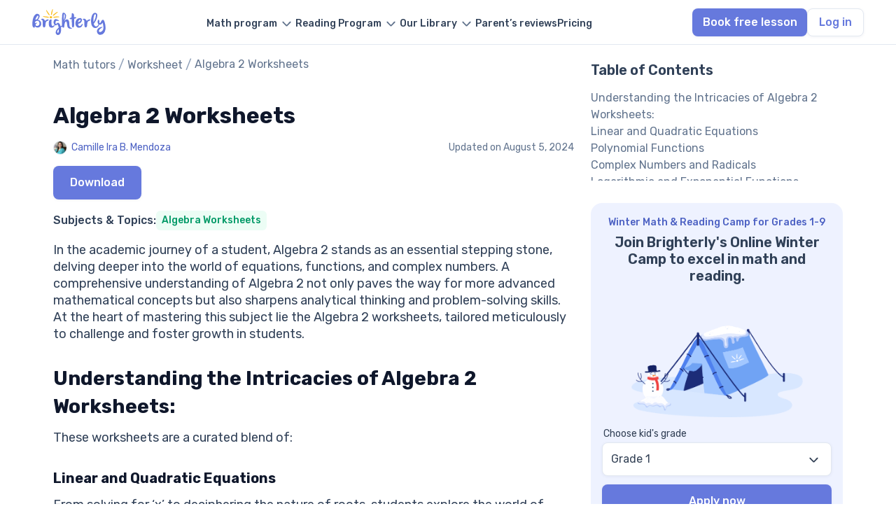

--- FILE ---
content_type: text/html; charset=utf-8
request_url: https://brighterly.com/worksheets/algebra-2-worksheets/
body_size: 16320
content:
<!doctype html>
<html lang="en-US">
<head>
    <meta charset="UTF-8">
    <meta name="viewport" content="width=device-width, initial-scale=1">
    <meta name="facebook-domain-verification" content="f39usid8b97x7jk6bxk15v03bjxqu5"/>
        <link rel="profile" href="https://gmpg.org/xfn/11">
        <meta name='robots' content='index, follow, max-image-preview:large, max-snippet:-1, max-video-preview:-1' />

	<!-- This site is optimized with the Yoast SEO plugin v24.0 - https://yoast.com/wordpress/plugins/seo/ -->
	<title>FREE Algebra 2 Worksheets [PDFs] Brighterly.com</title>
	<meta name="description" content="Delve deeper into advanced algebraic concepts, ensuring readiness for even more complex math topics." />
	<link rel="canonical" href="https://brighterly.com/worksheets/algebra-2-worksheets/" />
	<meta property="og:locale" content="en_US" />
	<meta property="og:type" content="article" />
	<meta property="og:title" content="FREE Algebra 2 Worksheets [PDFs] Brighterly.com" />
	<meta property="og:description" content="Delve deeper into advanced algebraic concepts, ensuring readiness for even more complex math topics." />
	<meta property="og:url" content="https://brighterly.com/worksheets/algebra-2-worksheets/" />
	<meta property="og:site_name" content="Brighterly Worksheets" />
	<meta property="article:publisher" content="https://www.facebook.com/Brighterly/" />
	<meta property="article:modified_time" content="2024-08-05T12:46:03+00:00" />
	<meta name="twitter:card" content="summary_large_image" />
	<meta name="twitter:site" content="@brighterly" />
	<meta name="twitter:label1" content="Est. reading time" />
	<meta name="twitter:data1" content="2 minutes" />
	<script type="application/ld+json" class="yoast-schema-graph">{"@context":"https://schema.org","@graph":[{"@type":"WebPage","@id":"https://brighterly.com/worksheets/algebra-2-worksheets/","url":"https://brighterly.com/worksheets/algebra-2-worksheets/","name":"FREE Algebra 2 Worksheets [PDFs] Brighterly.com","isPartOf":{"@id":"https://brighterly.com/worksheets/#website"},"datePublished":"2023-09-07T11:59:19+00:00","dateModified":"2024-08-05T12:46:03+00:00","description":"Delve deeper into advanced algebraic concepts, ensuring readiness for even more complex math topics.","inLanguage":"en-US","potentialAction":[{"@type":"ReadAction","target":["https://brighterly.com/worksheets/algebra-2-worksheets/"]}]},{"@type":"BreadcrumbList","@id":"https://brighterly.com/worksheets/algebra-2-worksheets/#breadcrumb","itemListElement":[{"@type":"ListItem","position":1,"name":"Math tutors","item":"https://brighterly.com/"},{"@type":"ListItem","position":2,"name":"Worksheets","item":"https://brighterly.com/worksheets/"},{"@type":"ListItem","position":3,"name":"Algebra 2 Worksheets"}]},{"@type":"WebSite","@id":"https://brighterly.com/worksheets/#website","url":"https://brighterly.com/worksheets/","name":"Brighterly Worksheets","description":"Math Tutoring","publisher":{"@id":"https://brighterly.com/worksheets/#organization"},"potentialAction":[{"@type":"SearchAction","target":{"@type":"EntryPoint","urlTemplate":"https://brighterly.com/?s={search_term_string}"},"query-input":{"@type":"PropertyValueSpecification","valueRequired":true,"valueName":"search_term_string"}}],"inLanguage":"en-US"},{"@type":"Organization","@id":"https://brighterly.com/worksheets/#organization","name":"Brighterly","alternateName":"Brighterly LLC","url":"https://brighterly.com/worksheets/","logo":{"@type":"ImageObject","inLanguage":"en-US","@id":"https://brighterly.com/#/schema/logo/image/","url":"https://brighterly.com/wp-content/uploads/2024/09/logo.svg","contentUrl":"https://brighterly.com/wp-content/uploads/2024/09/logo.svg","caption":"Brighterly"},"image":{"@id":"https://brighterly.com/#/schema/logo/image/"},"sameAs":["https://www.facebook.com/Brighterly/","https://x.com/brighterly","https://www.instagram.com/brighterly_school/","https://www.linkedin.com/company/brighterly","https://www.tiktok.com/@brighterly.com","https://www.pinterest.com/brighterly/","https://www.globenewswire.com/news-release/2022/04/22/2427494/0/en/Brighterly-Makes-a-Leap-Forward-in-Education-Delivering-Math-for-Kids-Through-Edutainment.html","https://hessunacademy.com/brighterly-review/","https://getprospect.com/business-directory/brighterly","https://www.wikidata.org/wiki/Q126896036"]}]}</script>
	<!-- / Yoast SEO plugin. -->


<link rel='dns-prefetch' href='//kit.fontawesome.com' />
<meta property="og:updated_time" content="2024-08-05T12:46:03+00:00" />
<style id='classic-theme-styles-inline-css' type='text/css'>
/*! This file is auto-generated */
.wp-block-button__link{color:#fff;background-color:#32373c;border-radius:9999px;box-shadow:none;text-decoration:none;padding:calc(.667em + 2px) calc(1.333em + 2px);font-size:1.125em}.wp-block-file__button{background:#32373c;color:#fff;text-decoration:none}
</style>
<style id='global-styles-inline-css' type='text/css'>
body{--wp--preset--color--black: #000000;--wp--preset--color--cyan-bluish-gray: #abb8c3;--wp--preset--color--white: #ffffff;--wp--preset--color--pale-pink: #f78da7;--wp--preset--color--vivid-red: #cf2e2e;--wp--preset--color--luminous-vivid-orange: #ff6900;--wp--preset--color--luminous-vivid-amber: #fcb900;--wp--preset--color--light-green-cyan: #7bdcb5;--wp--preset--color--vivid-green-cyan: #00d084;--wp--preset--color--pale-cyan-blue: #8ed1fc;--wp--preset--color--vivid-cyan-blue: #0693e3;--wp--preset--color--vivid-purple: #9b51e0;--wp--preset--gradient--vivid-cyan-blue-to-vivid-purple: linear-gradient(135deg,rgba(6,147,227,1) 0%,rgb(155,81,224) 100%);--wp--preset--gradient--light-green-cyan-to-vivid-green-cyan: linear-gradient(135deg,rgb(122,220,180) 0%,rgb(0,208,130) 100%);--wp--preset--gradient--luminous-vivid-amber-to-luminous-vivid-orange: linear-gradient(135deg,rgba(252,185,0,1) 0%,rgba(255,105,0,1) 100%);--wp--preset--gradient--luminous-vivid-orange-to-vivid-red: linear-gradient(135deg,rgba(255,105,0,1) 0%,rgb(207,46,46) 100%);--wp--preset--gradient--very-light-gray-to-cyan-bluish-gray: linear-gradient(135deg,rgb(238,238,238) 0%,rgb(169,184,195) 100%);--wp--preset--gradient--cool-to-warm-spectrum: linear-gradient(135deg,rgb(74,234,220) 0%,rgb(151,120,209) 20%,rgb(207,42,186) 40%,rgb(238,44,130) 60%,rgb(251,105,98) 80%,rgb(254,248,76) 100%);--wp--preset--gradient--blush-light-purple: linear-gradient(135deg,rgb(255,206,236) 0%,rgb(152,150,240) 100%);--wp--preset--gradient--blush-bordeaux: linear-gradient(135deg,rgb(254,205,165) 0%,rgb(254,45,45) 50%,rgb(107,0,62) 100%);--wp--preset--gradient--luminous-dusk: linear-gradient(135deg,rgb(255,203,112) 0%,rgb(199,81,192) 50%,rgb(65,88,208) 100%);--wp--preset--gradient--pale-ocean: linear-gradient(135deg,rgb(255,245,203) 0%,rgb(182,227,212) 50%,rgb(51,167,181) 100%);--wp--preset--gradient--electric-grass: linear-gradient(135deg,rgb(202,248,128) 0%,rgb(113,206,126) 100%);--wp--preset--gradient--midnight: linear-gradient(135deg,rgb(2,3,129) 0%,rgb(40,116,252) 100%);--wp--preset--font-size--small: 13px;--wp--preset--font-size--medium: 20px;--wp--preset--font-size--large: 36px;--wp--preset--font-size--x-large: 42px;--wp--preset--spacing--20: 0.44rem;--wp--preset--spacing--30: 0.67rem;--wp--preset--spacing--40: 1rem;--wp--preset--spacing--50: 1.5rem;--wp--preset--spacing--60: 2.25rem;--wp--preset--spacing--70: 3.38rem;--wp--preset--spacing--80: 5.06rem;--wp--preset--shadow--natural: 6px 6px 9px rgba(0, 0, 0, 0.2);--wp--preset--shadow--deep: 12px 12px 50px rgba(0, 0, 0, 0.4);--wp--preset--shadow--sharp: 6px 6px 0px rgba(0, 0, 0, 0.2);--wp--preset--shadow--outlined: 6px 6px 0px -3px rgba(255, 255, 255, 1), 6px 6px rgba(0, 0, 0, 1);--wp--preset--shadow--crisp: 6px 6px 0px rgba(0, 0, 0, 1);}:where(.is-layout-flex){gap: 0.5em;}:where(.is-layout-grid){gap: 0.5em;}body .is-layout-flow > .alignleft{float: left;margin-inline-start: 0;margin-inline-end: 2em;}body .is-layout-flow > .alignright{float: right;margin-inline-start: 2em;margin-inline-end: 0;}body .is-layout-flow > .aligncenter{margin-left: auto !important;margin-right: auto !important;}body .is-layout-constrained > .alignleft{float: left;margin-inline-start: 0;margin-inline-end: 2em;}body .is-layout-constrained > .alignright{float: right;margin-inline-start: 2em;margin-inline-end: 0;}body .is-layout-constrained > .aligncenter{margin-left: auto !important;margin-right: auto !important;}body .is-layout-constrained > :where(:not(.alignleft):not(.alignright):not(.alignfull)){max-width: var(--wp--style--global--content-size);margin-left: auto !important;margin-right: auto !important;}body .is-layout-constrained > .alignwide{max-width: var(--wp--style--global--wide-size);}body .is-layout-flex{display: flex;}body .is-layout-flex{flex-wrap: wrap;align-items: center;}body .is-layout-flex > *{margin: 0;}body .is-layout-grid{display: grid;}body .is-layout-grid > *{margin: 0;}:where(.wp-block-columns.is-layout-flex){gap: 2em;}:where(.wp-block-columns.is-layout-grid){gap: 2em;}:where(.wp-block-post-template.is-layout-flex){gap: 1.25em;}:where(.wp-block-post-template.is-layout-grid){gap: 1.25em;}.has-black-color{color: var(--wp--preset--color--black) !important;}.has-cyan-bluish-gray-color{color: var(--wp--preset--color--cyan-bluish-gray) !important;}.has-white-color{color: var(--wp--preset--color--white) !important;}.has-pale-pink-color{color: var(--wp--preset--color--pale-pink) !important;}.has-vivid-red-color{color: var(--wp--preset--color--vivid-red) !important;}.has-luminous-vivid-orange-color{color: var(--wp--preset--color--luminous-vivid-orange) !important;}.has-luminous-vivid-amber-color{color: var(--wp--preset--color--luminous-vivid-amber) !important;}.has-light-green-cyan-color{color: var(--wp--preset--color--light-green-cyan) !important;}.has-vivid-green-cyan-color{color: var(--wp--preset--color--vivid-green-cyan) !important;}.has-pale-cyan-blue-color{color: var(--wp--preset--color--pale-cyan-blue) !important;}.has-vivid-cyan-blue-color{color: var(--wp--preset--color--vivid-cyan-blue) !important;}.has-vivid-purple-color{color: var(--wp--preset--color--vivid-purple) !important;}.has-black-background-color{background-color: var(--wp--preset--color--black) !important;}.has-cyan-bluish-gray-background-color{background-color: var(--wp--preset--color--cyan-bluish-gray) !important;}.has-white-background-color{background-color: var(--wp--preset--color--white) !important;}.has-pale-pink-background-color{background-color: var(--wp--preset--color--pale-pink) !important;}.has-vivid-red-background-color{background-color: var(--wp--preset--color--vivid-red) !important;}.has-luminous-vivid-orange-background-color{background-color: var(--wp--preset--color--luminous-vivid-orange) !important;}.has-luminous-vivid-amber-background-color{background-color: var(--wp--preset--color--luminous-vivid-amber) !important;}.has-light-green-cyan-background-color{background-color: var(--wp--preset--color--light-green-cyan) !important;}.has-vivid-green-cyan-background-color{background-color: var(--wp--preset--color--vivid-green-cyan) !important;}.has-pale-cyan-blue-background-color{background-color: var(--wp--preset--color--pale-cyan-blue) !important;}.has-vivid-cyan-blue-background-color{background-color: var(--wp--preset--color--vivid-cyan-blue) !important;}.has-vivid-purple-background-color{background-color: var(--wp--preset--color--vivid-purple) !important;}.has-black-border-color{border-color: var(--wp--preset--color--black) !important;}.has-cyan-bluish-gray-border-color{border-color: var(--wp--preset--color--cyan-bluish-gray) !important;}.has-white-border-color{border-color: var(--wp--preset--color--white) !important;}.has-pale-pink-border-color{border-color: var(--wp--preset--color--pale-pink) !important;}.has-vivid-red-border-color{border-color: var(--wp--preset--color--vivid-red) !important;}.has-luminous-vivid-orange-border-color{border-color: var(--wp--preset--color--luminous-vivid-orange) !important;}.has-luminous-vivid-amber-border-color{border-color: var(--wp--preset--color--luminous-vivid-amber) !important;}.has-light-green-cyan-border-color{border-color: var(--wp--preset--color--light-green-cyan) !important;}.has-vivid-green-cyan-border-color{border-color: var(--wp--preset--color--vivid-green-cyan) !important;}.has-pale-cyan-blue-border-color{border-color: var(--wp--preset--color--pale-cyan-blue) !important;}.has-vivid-cyan-blue-border-color{border-color: var(--wp--preset--color--vivid-cyan-blue) !important;}.has-vivid-purple-border-color{border-color: var(--wp--preset--color--vivid-purple) !important;}.has-vivid-cyan-blue-to-vivid-purple-gradient-background{background: var(--wp--preset--gradient--vivid-cyan-blue-to-vivid-purple) !important;}.has-light-green-cyan-to-vivid-green-cyan-gradient-background{background: var(--wp--preset--gradient--light-green-cyan-to-vivid-green-cyan) !important;}.has-luminous-vivid-amber-to-luminous-vivid-orange-gradient-background{background: var(--wp--preset--gradient--luminous-vivid-amber-to-luminous-vivid-orange) !important;}.has-luminous-vivid-orange-to-vivid-red-gradient-background{background: var(--wp--preset--gradient--luminous-vivid-orange-to-vivid-red) !important;}.has-very-light-gray-to-cyan-bluish-gray-gradient-background{background: var(--wp--preset--gradient--very-light-gray-to-cyan-bluish-gray) !important;}.has-cool-to-warm-spectrum-gradient-background{background: var(--wp--preset--gradient--cool-to-warm-spectrum) !important;}.has-blush-light-purple-gradient-background{background: var(--wp--preset--gradient--blush-light-purple) !important;}.has-blush-bordeaux-gradient-background{background: var(--wp--preset--gradient--blush-bordeaux) !important;}.has-luminous-dusk-gradient-background{background: var(--wp--preset--gradient--luminous-dusk) !important;}.has-pale-ocean-gradient-background{background: var(--wp--preset--gradient--pale-ocean) !important;}.has-electric-grass-gradient-background{background: var(--wp--preset--gradient--electric-grass) !important;}.has-midnight-gradient-background{background: var(--wp--preset--gradient--midnight) !important;}.has-small-font-size{font-size: var(--wp--preset--font-size--small) !important;}.has-medium-font-size{font-size: var(--wp--preset--font-size--medium) !important;}.has-large-font-size{font-size: var(--wp--preset--font-size--large) !important;}.has-x-large-font-size{font-size: var(--wp--preset--font-size--x-large) !important;}
.wp-block-navigation a:where(:not(.wp-element-button)){color: inherit;}
:where(.wp-block-post-template.is-layout-flex){gap: 1.25em;}:where(.wp-block-post-template.is-layout-grid){gap: 1.25em;}
:where(.wp-block-columns.is-layout-flex){gap: 2em;}:where(.wp-block-columns.is-layout-grid){gap: 2em;}
.wp-block-pullquote{font-size: 1.5em;line-height: 1.6;}
</style>
<link rel='stylesheet' id='contact-form-7-css' href='https://brighterly.com/wp-content/plugins/contact-form-7/includes/css/styles.css?ver=5.9.8' type='text/css' media='all' />
<link rel='stylesheet' id='quiz-maker-css' href='https://brighterly.com/wp-content/plugins/quiz-maker/public/css/quiz-maker-public.css?ver=8.7.9.100' type='text/css' media='all' />
<link rel='stylesheet' id='font-css' href='https://brighterly.com/wp-content/themes/brighterly/src/assets/fonts/font.css?ver=6.5' type='text/css' media='all' />
<link rel='stylesheet' id='worksheets-single-css' href='https://brighterly.com/wp-content/themes/brighterly/public/assets/css/worksheets-single.CYy24_oh.css' type='text/css' media='all' />
<script defer crossorigin="anonymous" type="text/javascript" src="https://kit.fontawesome.com/454718cc59.js" id="font-awesome-official-js"></script>


<!-- This site is optimized with the Schema plugin v1.7.9.6 - https://schema.press -->
<script type="application/ld+json">{"@context":"https:\/\/schema.org\/","@type":"Article","mainEntityOfPage":{"@type":"WebPage","@id":"https:\/\/brighterly.com\/worksheets\/algebra-2-worksheets\/"},"url":"https:\/\/brighterly.com\/worksheets\/algebra-2-worksheets\/","headline":"Algebra 2 Worksheets","datePublished":"2023-09-07T11:59:19+00:00","dateModified":"2024-08-05T12:46:03+00:00","publisher":{"@type":"Organization","@id":"https:\/\/brighterly.com\/#organization","name":"Brighterly","logo":{"@type":"ImageObject","url":"https:\/\/brighterly.com\/wp-content\/uploads\/2022\/01\/logo.png","width":600,"height":60}},"description":"In the academic journey of a student, Algebra 2 stands as an essential stepping stone, delving deeper into the world of equations, functions, and complex numbers. A comprehensive understanding of Algebra 2 not only paves the way for more advanced mathematical concepts but also sharpens analytical thinking and problem-solving","author":{"@type":"Person","name":"admin","url":"https:\/\/brighterly.com\/blog\/author\/admin\/","image":{"@type":"ImageObject","url":"https:\/\/secure.gravatar.com\/avatar\/839531d0faa3e6efb8d874dd74a8e530?s=96&d=mm&r=g","height":96,"width":96},"sameAs":["https:\/\/brighterly.com"]}}</script>

<link rel="icon" href="https://brighterly.com/wp-content/uploads/2023/05/favicon.png" sizes="32x32" />
<link rel="icon" href="https://brighterly.com/wp-content/uploads/2023/05/favicon.png" sizes="192x192" />
<link rel="apple-touch-icon" href="https://brighterly.com/wp-content/uploads/2023/05/favicon.png" />
<meta name="msapplication-TileImage" content="https://brighterly.com/wp-content/uploads/2023/05/favicon.png" />
    
    <link rel="shortcut icon" type="image/png" href="/wp-content/uploads/2023/05/favicon.png">
    <link rel="icon" type="image/png" href="/wp-content/uploads/2023/05/favicon-192x192-1.png" sizes="192x192">
    <link rel="apple-touch-icon" href="/wp-content/uploads/2023/05/favicon-180x180-1.png" sizes="180x180">
    <link rel="preconnect" href="https://fonts.googleapis.com">
    <link rel="preconnect" href="https://fonts.gstatic.com" crossorigin>
    <link href="https://fonts.googleapis.com/css2?family=Rubik:ital,wght@0,300..900;1,300..900&display=swap" rel="stylesheet">
    <meta name="msapplication-TileImage" content="https://brighterly.com/wp-content/uploads/2023/03/favicon.png"/>
</head>

<body class="worksheets-template-default single single-worksheets postid-8881 wp-custom-logo">


<header
        class="header    white">

    <div class="container header-row">
        <div class="header-row__logo">
            <a href="/">
                <img src="https://brighterly.com/wp-content/uploads/2024/09/logo.svg" alt="Brighterly math tutors" class="header-logo" width="105" height="40">            </a>
            <div class="header-row__mobile">
                                    <a id="quiz-btn" class="btn header-row__quiz-btn btn-event" data-page="Algebra 2 Worksheets"
                       href="https://land.brighterly.com/registration-quiz?utm_source=seo&utm_medium=header&utm_campaign=book_free_lesson">
                        Book free lesson                    </a>
                                <div id="burger" class="header-row__burger">
                    <div class="header-row__burger-box">
                        <span></span>
                        <span></span>
                        <span></span>
                    </div>
                </div>
            </div>
        </div>



        <div id="mobile-menu" class="header-row__menu">
            <ul id="menu-header-new" data-section="Header" class="menu"><li class='header__menu menu-item menu-item-type-post_type menu-item-object-page menu-item-has-children'><a href="https://brighterly.com/math-program/"><span class="menu-text">Math program</span></a>
<ul class="sub-menu">
<li class='disable header__sub-menu header__no-active menu-item menu-item-type-custom menu-item-object-custom menu-item-has-children'><a href="/"><span class="menu-text">Math tutors by grade</span></a>
	<ul class="sub-menu">
<li class='header__sub-sub-menu menu-item menu-item-type-post_type menu-item-object-page'><a href="https://brighterly.com/1st-grade-math/"><span class="menu-text">1st grade math tutor</span></a></li><li class='header__sub-sub-menu menu-item menu-item-type-post_type menu-item-object-page'><a href="https://brighterly.com/2nd-grade-math/"><span class="menu-text">2nd grade math tutor</span></a></li><li class='header__sub-sub-menu menu-item menu-item-type-post_type menu-item-object-page'><a href="https://brighterly.com/3rd-grade-math/"><span class="menu-text">3rd grade math tutor</span></a></li><li class='header__sub-sub-menu menu-item menu-item-type-post_type menu-item-object-page'><a href="https://brighterly.com/4th-grade-math/"><span class="menu-text">4th grade math tutor</span></a></li><li class='header__sub-sub-menu menu-item menu-item-type-post_type menu-item-object-page'><a href="https://brighterly.com/5th-grade-math/"><span class="menu-text">5th grade math tutor</span></a></li><li class='header__sub-sub-menu menu-item menu-item-type-post_type menu-item-object-page'><a href="https://brighterly.com/6th-grade-math/"><span class="menu-text">6th grade math tutor</span></a></li><li class='header__sub-sub-menu menu-item menu-item-type-post_type menu-item-object-page'><a href="https://brighterly.com/7th-grade-math/"><span class="menu-text">7th grade math tutor</span></a></li><li class='header__sub-sub-menu menu-item menu-item-type-post_type menu-item-object-page'><a href="https://brighterly.com/8th-grade-math/"><span class="menu-text">8th grade math tutor</span></a></li><li class='header__sub-sub-menu menu-item menu-item-type-post_type menu-item-object-page'><a href="https://brighterly.com/9th-grade-math/"><span class="menu-text">9th grade math tutor</span></a></li><li class='header__sub-sub-menu header__see-all  menu-item menu-item-type-custom menu-item-object-custom'><a href="/math-program/"><span class="menu-text">See all</span></a></li>	</ul>
</li><li class='header__sub-menu menu-item menu-item-type-post_type menu-item-object-page menu-item-has-children'><a href="https://brighterly.com/math-program/"><span class="menu-text">Math programs</span></a>
	<ul class="sub-menu">
<li class='header__sub-sub-menu menu-item menu-item-type-post_type menu-item-object-page'><a href="https://brighterly.com/math-courses/"><span class="menu-text">Online math classes</span></a></li><li class='header__sub-sub-menu menu-item menu-item-type-post_type menu-item-object-page'><a href="https://brighterly.com/homeschool-math/"><span class="menu-text">Homeschool math online</span></a></li><li class='header__sub-sub-menu menu-item menu-item-type-post_type menu-item-object-page'><a href="https://brighterly.com/after-school-math-program/"><span class="menu-text">Afterschool math program</span></a></li><li class='header__sub-sub-menu menu-item menu-item-type-post_type menu-item-object-page'><a href="https://brighterly.com/scholarship/"><span class="menu-text">Scholarship program</span></a></li><li class='header__sub-sub-menu menu-item menu-item-type-post_type menu-item-object-page'><a href="https://brighterly.com/math-homework-help/"><span class="menu-text">Math homework help</span></a></li>	</ul>
</li></ul>
</li><li class='header__menu menu-item menu-item-type-post_type menu-item-object-page menu-item-has-children'><a href="https://brighterly.com/reading-program/"><span class="menu-text">Reading Program</span></a>
<ul class="sub-menu">
<li class='disable header__sub-menu header__no-active menu-item menu-item-type-custom menu-item-object-custom menu-item-has-children'><a href="/"><span class="menu-text">Reading tutor by grade</span></a>
	<ul class="sub-menu">
<li class='header__sub-sub-menu menu-item menu-item-type-post_type menu-item-object-page'><a href="https://brighterly.com/1st-grade-reading/"><span class="menu-text">1st grade reading tutor</span></a></li><li class='header__sub-sub-menu menu-item menu-item-type-post_type menu-item-object-page'><a href="https://brighterly.com/2nd-grade-reading/"><span class="menu-text">2nd grade reading tutor</span></a></li><li class='header__sub-sub-menu menu-item menu-item-type-post_type menu-item-object-page'><a href="https://brighterly.com/3rd-grade-reading/"><span class="menu-text">3rd Grade Reading Tutors</span></a></li><li class='header__sub-sub-menu menu-item menu-item-type-post_type menu-item-object-page'><a href="https://brighterly.com/4th-grade-reading/"><span class="menu-text">4th Grade Reading Tutors</span></a></li><li class='header__sub-sub-menu menu-item menu-item-type-post_type menu-item-object-page'><a href="https://brighterly.com/5th-grade-reading/"><span class="menu-text">5th Grade Reading Tutors</span></a></li><li class='header__sub-sub-menu menu-item menu-item-type-post_type menu-item-object-page'><a href="https://brighterly.com/6th-grade-reading/"><span class="menu-text">6th Grade Reading Tutors</span></a></li><li class='header__sub-sub-menu menu-item menu-item-type-post_type menu-item-object-page'><a href="https://brighterly.com/7th-grade-reading/"><span class="menu-text">7th Grade Reading Tutors</span></a></li><li class='header__sub-sub-menu menu-item menu-item-type-post_type menu-item-object-page'><a href="https://brighterly.com/8th-grade-reading/"><span class="menu-text">8th Grade Reading Tutors</span></a></li><li class='header__sub-sub-menu menu-item menu-item-type-post_type menu-item-object-page'><a href="https://brighterly.com/9th-grade-reading/"><span class="menu-text">9th Grade Reading Tutors</span></a></li><li class='header__sub-sub-menu header__see-all  menu-item menu-item-type-custom menu-item-object-custom'><a href="/reading-program/"><span class="menu-text">See all</span></a></li>	</ul>
</li><li class='disable header__sub-menu header__no-active menu-item menu-item-type-custom menu-item-object-custom menu-item-has-children'><span class="menu-item-text">
                            <span class="menu-text">Reading program</span>
                         </span>
	<ul class="sub-menu">
<li class='header__sub-sub-menu menu-item menu-item-type-post_type menu-item-object-page'><a href="https://brighterly.com/reading-comprehension/"><span class="menu-text">Reading comprehension</span></a></li><li class='header__sub-sub-menu menu-item menu-item-type-post_type menu-item-object-page'><a href="https://brighterly.com/homeschool-reading-program/"><span class="menu-text">Homeschool reading program</span></a></li><li class='header__sub-sub-menu menu-item menu-item-type-post_type menu-item-object-page'><a href="https://brighterly.com/online-writing-classes/"><span class="menu-text">Online writing classes</span></a></li>	</ul>
</li></ul>
</li><li class='header__no-active header__menu header__center menu-item menu-item-type-custom menu-item-object-custom menu-item-has-children'><a href="/"><span class="menu-text">Our Library</span></a>
<ul class="sub-menu">
<li class='header__sub-menu menu-item menu-item-type-post_type menu-item-object-page menu-item-has-children'><a href="https://brighterly.com/worksheets/"><span class="menu-text">Math worksheets</span></a>
	<ul class="sub-menu">
<li class='header__sub-sub-menu menu-item menu-item-type-taxonomy menu-item-object-worksheets_cat'><a href="https://brighterly.com/worksheets/1st-grade-math-worksheets/"><span class="menu-text">1st grade worksheet</span></a></li><li class='header__sub-sub-menu menu-item menu-item-type-taxonomy menu-item-object-worksheets_cat'><a href="https://brighterly.com/worksheets/2nd-grade-math-worksheets/"><span class="menu-text">2nd grade worksheet</span></a></li><li class='header__sub-sub-menu menu-item menu-item-type-taxonomy menu-item-object-worksheets_cat'><a href="https://brighterly.com/worksheets/3rd-grade-math-worksheets/"><span class="menu-text">3rd grade worksheet</span></a></li><li class='header__sub-sub-menu menu-item menu-item-type-taxonomy menu-item-object-worksheets_cat'><a href="https://brighterly.com/worksheets/4th-grade-math-worksheets/"><span class="menu-text">4th grade worksheet</span></a></li><li class='header__sub-sub-menu menu-item menu-item-type-taxonomy menu-item-object-worksheets_cat'><a href="https://brighterly.com/worksheets/5th-grade-math-worksheets/"><span class="menu-text">5th grade worksheet</span></a></li><li class='header__sub-sub-menu menu-item menu-item-type-taxonomy menu-item-object-worksheets_cat'><a href="https://brighterly.com/worksheets/6th-grade-math-worksheets/"><span class="menu-text">6th grade worksheet</span></a></li><li class='header__sub-sub-menu menu-item menu-item-type-taxonomy menu-item-object-worksheets_cat'><a href="https://brighterly.com/worksheets/7th-grade-math-worksheets/"><span class="menu-text">7th grade worksheet</span></a></li><li class='header__sub-sub-menu menu-item menu-item-type-taxonomy menu-item-object-worksheets_cat'><a href="https://brighterly.com/worksheets/8th-grade-math-worksheets/"><span class="menu-text">8th grade worksheet</span></a></li><li class='header__sub-sub-menu menu-item menu-item-type-custom menu-item-object-custom'><a href="/worksheets/9th-grade-math-worksheets/"><span class="menu-text">9th grade worksheet</span></a></li><li class='header__sub-sub-menu header__see-all  menu-item menu-item-type-custom menu-item-object-custom'><a href="/worksheets/"><span class="menu-text">See all</span></a></li>	</ul>
</li><li class='header__sub-menu menu-item menu-item-type-post_type menu-item-object-page menu-item-has-children'><a href="https://brighterly.com/reading-worksheets/"><span class="menu-text">Reading worksheets</span></a>
	<ul class="sub-menu">
<li class='header__sub-sub-menu menu-item menu-item-type-taxonomy menu-item-object-reading_worksheets_cat'><a href="https://brighterly.com/reading-worksheets/1st-grade-reading-worksheets/"><span class="menu-text">1st grade worksheet</span></a></li><li class='header__sub-sub-menu menu-item menu-item-type-taxonomy menu-item-object-reading_worksheets_cat'><a href="https://brighterly.com/reading-worksheets/2nd-grade-reading-worksheets/"><span class="menu-text">2nd grade worksheet</span></a></li><li class='header__sub-sub-menu menu-item menu-item-type-taxonomy menu-item-object-reading_worksheets_cat'><a href="https://brighterly.com/reading-worksheets/3rd-grade-reading-worksheets/"><span class="menu-text">3rd grade worksheet</span></a></li><li class='header__sub-sub-menu menu-item menu-item-type-taxonomy menu-item-object-reading_worksheets_cat'><a href="https://brighterly.com/reading-worksheets/4th-grade-reading-worksheets/"><span class="menu-text">4th grade worksheet</span></a></li><li class='header__sub-sub-menu menu-item menu-item-type-taxonomy menu-item-object-reading_worksheets_cat'><a href="https://brighterly.com/reading-worksheets/5th-grade-reading-worksheets/"><span class="menu-text">5th grade worksheet</span></a></li><li class='header__sub-sub-menu menu-item menu-item-type-taxonomy menu-item-object-reading_worksheets_cat'><a href="https://brighterly.com/reading-worksheets/6th-grade-reading-worksheets/"><span class="menu-text">6th grade worksheet</span></a></li><li class='header__sub-sub-menu menu-item menu-item-type-taxonomy menu-item-object-reading_worksheets_cat'><a href="https://brighterly.com/reading-worksheets/7th-grade-reading-worksheets/"><span class="menu-text">7th grade worksheet</span></a></li><li class='header__sub-sub-menu menu-item menu-item-type-taxonomy menu-item-object-reading_worksheets_cat'><a href="https://brighterly.com/reading-worksheets/8th-grade-reading-worksheets/"><span class="menu-text">8th grade worksheet</span></a></li><li class='header__sub-sub-menu menu-item menu-item-type-taxonomy menu-item-object-reading_worksheets_cat'><a href="https://brighterly.com/reading-worksheets/9th-grade-reading-worksheets/"><span class="menu-text">9th grade worksheet</span></a></li><li class='header__sub-sub-menu header__see-all  menu-item menu-item-type-custom menu-item-object-custom'><a href="/reading-worksheets/"><span class="menu-text">See all</span></a></li>	</ul>
</li><li class='disable header__sub-menu menu-item menu-item-type-custom menu-item-object-custom menu-item-has-children'><a href="/"><span class="menu-text">Resources</span></a>
	<ul class="sub-menu">
<li class='header__sub-sub-menu menu-item menu-item-type-post_type menu-item-object-page current_page_parent'><a href="https://brighterly.com/blog/"><span class="menu-text">Blog</span></a></li><li class='header__sub-sub-menu menu-item menu-item-type-custom menu-item-object-custom'><a href="/math/"><span class="menu-text">Knowledge base</span></a></li><li class='header__sub-sub-menu menu-item menu-item-type-custom menu-item-object-custom'><a href="/questions/"><span class="menu-text">Math questions</span></a></li><li class='header__sub-sub-menu menu-item menu-item-type-custom menu-item-object-custom'><a href="/math-test/"><span class="menu-text">Math tests</span></a></li><li class='header__sub-sub-menu menu-item menu-item-type-custom menu-item-object-custom'><a href="/reading-test/"><span class="menu-text">Reading tests</span></a></li>	</ul>
</li></ul>
</li><li class='header__menu menu-item menu-item-type-post_type menu-item-object-page'><a href="https://brighterly.com/brighterly-reviews/"><span class="menu-text">Parent’s reviews</span></a></li><li class='header__menu menu-item menu-item-type-post_type menu-item-object-page'><a href="https://brighterly.com/pricing/"><span class="menu-text">Pricing</span></a></li></ul>


            <div class="header-row__buttons">
                                    <a class="btn header-row__quiz-btn btn-event" data-page="Algebra 2 Worksheets"
                       href="https://land.brighterly.com/registration-quiz?utm_source=seo&utm_medium=header&utm_campaign=book_free_lesson">
                        Book free lesson                    </a>
                                    <a class="btn-secondary header-row__btn login-event" data-page="Algebra 2 Worksheets"
                       href="https://app.brighterly.com/login/?notify_type=wp_login">
                        Log in                    </a>
                            </div>
        </div>
        <div class="header-row__desktop-buttons">
                            <a class="btn header-row__quiz-btn btn-event" data-page="Algebra 2 Worksheets"
                   href="https://land.brighterly.com/registration-quiz?utm_source=seo&utm_medium=header&utm_campaign=book_free_lesson">
                    Book free lesson                </a>
                            <a class="btn-secondary header-row__btn login-event" data-page="Algebra 2 Worksheets"
                   href="https://app.brighterly.com/login/?notify_type=wp_login">
                    Log in                </a>
                    </div>
    </div>
</header>
<main
        id="main"
        class="brighterly"
        data-debug="enabled"
        data-cl-id="pyhh7whwpd"
        data-cl-enabled="enabled"
>
    <article class="content single-content">
        <div class="container-narrow">
            <div class="content-box">

                <ul class="single-content-breadcrumb breadcrumb">
                    <li class="breadcrumb-item home-item">
                        <a href="/">Math tutors</a>
                    </li>
                    <li class="separator">
                        /
                    </li>
                    <li class="breadcrumb-item">
                        <a href="/worksheets/">Worksheet</a>
                    </li>
                    <li class="separator">
                        /
                    </li>
                    <li class="breadcrumb-item">
                        <span>Algebra 2 Worksheets</span>
                    </li>
                </ul>

                <div class="single-content-categories">
                                    </div>

                <h1 class="content-box__title title">Algebra 2 Worksheets</h1>

                <div class="single-content-info">
                    <div class="review-box">
                                                    <div class="mini-author">
                                                                    <img
                                            src="https://brighterly.com/wp-content/uploads/2024/04/camille-new-150x150.jpeg"
                                            class="mini-author__img"
                                            alt="Author Camille Ira B. Mendoza"
                                            loading="lazy"
                                    >
                                                                <a href="https://brighterly.com/editorial-team/author/camille-ira-mendoza/" class="mini-author__name">Camille Ira B. Mendoza</a>
                            </div>
                                                                    </div>
                    <div class="date-box">
                                                <p class="date"><span class="date-title">Updated on</span> August 5, 2024</p>
                    </div>
                </div>

                <div class="single-content-buttons">
                        <button id="download-button" class="btn download-topic gtm-download-cta" data-text="Download" data-download="https://brighterly.com/files/Algebra-2-Worksheet-1.pdf">Download</button>
                </div>

                                <div class="single-content-topics">
                    <div class="topics__title">Subjects & Topics:</div>
                    <div class="topics__items">
                        <a class="green-tag" href="https://brighterly.com/worksheets/algebra-worksheets/">Algebra Worksheets</a>                    </div>
                </div>
                                
                <div class="mobile">
                    <section id="toc" class="toc">
    <div class="toc-banner">
        <span class="toc-banner__text">Table of Contents</span>
    </div>
    <ul id="toc-list" class="toc-list"/>
</section>
                </div>

                <p>In the academic journey of a student, Algebra 2 stands as an essential stepping stone, delving deeper into the world of equations, functions, and complex numbers. A comprehensive understanding of Algebra 2 not only paves the way for more advanced mathematical concepts but also sharpens analytical thinking and problem-solving skills. At the heart of mastering this subject lie the Algebra 2 worksheets, tailored meticulously to challenge and foster growth in students.</p>
<h2>Understanding the Intricacies of Algebra 2 Worksheets:</h2>
<p>These worksheets are a curated blend of:</p>
<h3>Linear and Quadratic Equations</h3>
<p>From solving for &#8216;x&#8217; to deciphering the nature of roots, students explore the world of equations in all its depth.</p>
<h3>Polynomial Functions</h3>
<p>Engaging with polynomial division, theorem applications, and end behaviors.</p>
<h3>Complex Numbers and Radicals</h3>
<p>Diving into imaginary units, operations with complex numbers, and radical expressions.</p>
<h3>Logarithmic and Exponential Functions</h3>
<p>Tackling growth and decay problems, logarithm properties, and transformations.</p>
<h3>Conic Sections</h3>
<p>Analyzing the parabola, ellipse, hyperbola, and circles, understanding their equations and applications.</p>
<div class="banner-wide">
        <div class="banner-wide__image">
            <img decoding="async" src="https://brighterly.com/wp-content/themes/brighterly/public/assets/img/banner-left.png" alt="banner-img" class="banner-wide__image-src">
        </div>
        <div class="banner-wide__content">
            <a href="/" class="banner-wide__content-subtitle">Math tutors</a>
            <h2 class="banner-wide__content-title">Your child will fall in love with math after just one lesson!</h2>
            <p class="banner-wide__content-detail">Choose 1:1 online math tutoring.</p>
            <a href="https://land.brighterly.com/registration-quiz?utm_source=seo&utm_medium=worksheets&utm_campaign=book_free_lesson" class="btn">Book free lesson</a>
        </div>
        <div class="banner-wide__image banner-wide__image--right">
            <img decoding="async" src="https://brighterly.com/wp-content/themes/brighterly/public/assets/img/banner-right.png" alt="banner-img" class="banner-wide__image-src">
        </div>
    </div>
<h2>Why Our Algebra 2 Worksheets Stand Out:</h2>
<h3>Tailored Challenges</h3>
<p>Understanding that every student is unique, our worksheets offer a broad range of problems, from fundamental to advanced, catering to different learning paces.</p>
<h3>Practical Application</h3>
<p>Beyond just theoretical knowledge, our sheets emphasize real-world applications of algebraic concepts, making learning more relevant.</p>
<h3>Interactive Elements</h3>
<p>Infusing interactive graphs, puzzles, and story-driven problems, we ensure students remain engaged and curious.</p>
<h3>Feedback and Solutions</h3>
<p>Each worksheet comes with detailed solutions, allowing students to self-assess and learn from their mistakes.</p>
<h2>The Math for Kids Essence in Our Approach:</h2>
<p>The Math for Kids ethos resonates through our Algebra 2 worksheets. We believe in making math not just a subject to study, but a delightful experience. Our approach:</p>
<h3>Integrates Real-life Scenarios</h3>
<p>Drawing connections between abstract algebraic concepts and everyday situations, ensuring students recognize the relevance of what they learn.</p>
<h3>Emphasizes Visual Learning</h3>
<p>Vibrant diagrams, charts, and illustrations that simplify complex ideas and make them more digestible.</p>
<h2>In Conclusion</h2>
<p>Algebra 2 worksheets serve as the bridge between foundational algebraic knowledge and the vast world of advanced mathematics. By ensuring these worksheets are comprehensive, engaging, and aligned with the &#8220;Math for Kids&#8221; philosophy, we are paving the way for students to not only excel academically but also to develop a genuine appreciation for the beauty of mathematics.</p>
    <div id="worksheets-pdf" class="worksheets-pdf">
        <div class="worksheets-pdf__header">
            <div class="worksheets-pdf__topics-item">Worksheets topics</div>
                            <div class="worksheets-pdf__topics-item">
                    Worksheet #1                </div>
                            <div class="worksheets-pdf__topics-item">
                    Worksheet #2                </div>
                            <div class="worksheets-pdf__topics-item">
                    Worksheet #3                </div>
                            <div class="worksheets-pdf__topics-item">
                    Worksheet #4                </div>
                    </div>
        <div class="worksheets-pdf__content">
            <div class="worksheets-pdf__topics-item">Algebra 2 Worksheets</div>
                            <div class="worksheets-pdf__topics-item download-topic" data-download="https://brighterly.com/files/Algebra-2-Worksheet-1.pdf">
                    Worksheet
                    <svg width="24" height="24" viewBox="0 0 24 24" fill="none" xmlns="http://www.w3.org/2000/svg">
                        <path d="M16.1289 11.1289L12.6289 14.6289L16.1289 11.1289L12.6289 14.6289C12.4466 14.793 12.237 14.875 12 14.875C11.763 14.875 11.5534 14.793 11.3711 14.6289L7.87109 11.1289C7.70703 10.9466 7.625 10.737 7.625 10.5C7.625 10.263 7.70703 10.0534 7.87109 9.87109C8.05339 9.70703 8.26302 9.625 8.5 9.625C8.73698 9.625 8.94661 9.70703 9.12891 9.87109L11.125 11.8945V6.125C11.125 5.86979 11.207 5.66016 11.3711 5.49609C11.5352 5.33203 11.7448 5.25 12 5.25C12.2552 5.25 12.4648 5.33203 12.6289 5.49609C12.793 5.66016 12.875 5.86979 12.875 6.125V11.8945L14.8711 9.87109C15.0534 9.70703 15.263 9.625 15.5 9.625C15.737 9.625 15.9466 9.70703 16.1289 9.87109C16.293 10.0534 16.375 10.263 16.375 10.5C16.375 10.737 16.293 10.9466 16.1289 11.1289ZM7.625 14.875V16.625V14.875V16.625C7.625 16.8802 7.70703 17.0898 7.87109 17.2539C8.03516 17.418 8.24479 17.5 8.5 17.5H15.5C15.7552 17.5 15.9648 17.418 16.1289 17.2539C16.293 17.0898 16.375 16.8802 16.375 16.625V14.875C16.375 14.6198 16.457 14.4102 16.6211 14.2461C16.7852 14.082 16.9948 14 17.25 14C17.5052 14 17.7148 14.082 17.8789 14.2461C18.043 14.4102 18.125 14.6198 18.125 14.875V16.625C18.1068 17.3724 17.8516 17.9922 17.3594 18.4844C16.8672 18.9766 16.2474 19.2318 15.5 19.25H8.5C7.7526 19.2318 7.13281 18.9766 6.64062 18.4844C6.14844 17.9922 5.89323 17.3724 5.875 16.625V14.875C5.875 14.6198 5.95703 14.4102 6.12109 14.2461C6.28516 14.082 6.49479 14 6.75 14C7.00521 14 7.21484 14.082 7.37891 14.2461C7.54297 14.4102 7.625 14.6198 7.625 14.875Z"
                              fill="currentColor"/>
                    </svg>
                </div>
                            <div class="worksheets-pdf__topics-item download-topic" data-download="https://brighterly.com/files/Algebra-2-Worksheet-2.pdf">
                    Worksheet
                    <svg width="24" height="24" viewBox="0 0 24 24" fill="none" xmlns="http://www.w3.org/2000/svg">
                        <path d="M16.1289 11.1289L12.6289 14.6289L16.1289 11.1289L12.6289 14.6289C12.4466 14.793 12.237 14.875 12 14.875C11.763 14.875 11.5534 14.793 11.3711 14.6289L7.87109 11.1289C7.70703 10.9466 7.625 10.737 7.625 10.5C7.625 10.263 7.70703 10.0534 7.87109 9.87109C8.05339 9.70703 8.26302 9.625 8.5 9.625C8.73698 9.625 8.94661 9.70703 9.12891 9.87109L11.125 11.8945V6.125C11.125 5.86979 11.207 5.66016 11.3711 5.49609C11.5352 5.33203 11.7448 5.25 12 5.25C12.2552 5.25 12.4648 5.33203 12.6289 5.49609C12.793 5.66016 12.875 5.86979 12.875 6.125V11.8945L14.8711 9.87109C15.0534 9.70703 15.263 9.625 15.5 9.625C15.737 9.625 15.9466 9.70703 16.1289 9.87109C16.293 10.0534 16.375 10.263 16.375 10.5C16.375 10.737 16.293 10.9466 16.1289 11.1289ZM7.625 14.875V16.625V14.875V16.625C7.625 16.8802 7.70703 17.0898 7.87109 17.2539C8.03516 17.418 8.24479 17.5 8.5 17.5H15.5C15.7552 17.5 15.9648 17.418 16.1289 17.2539C16.293 17.0898 16.375 16.8802 16.375 16.625V14.875C16.375 14.6198 16.457 14.4102 16.6211 14.2461C16.7852 14.082 16.9948 14 17.25 14C17.5052 14 17.7148 14.082 17.8789 14.2461C18.043 14.4102 18.125 14.6198 18.125 14.875V16.625C18.1068 17.3724 17.8516 17.9922 17.3594 18.4844C16.8672 18.9766 16.2474 19.2318 15.5 19.25H8.5C7.7526 19.2318 7.13281 18.9766 6.64062 18.4844C6.14844 17.9922 5.89323 17.3724 5.875 16.625V14.875C5.875 14.6198 5.95703 14.4102 6.12109 14.2461C6.28516 14.082 6.49479 14 6.75 14C7.00521 14 7.21484 14.082 7.37891 14.2461C7.54297 14.4102 7.625 14.6198 7.625 14.875Z"
                              fill="currentColor"/>
                    </svg>
                </div>
                            <div class="worksheets-pdf__topics-item download-topic" data-download="https://brighterly.com/files/Algebra-2-Worksheet-3.pdf">
                    Worksheet
                    <svg width="24" height="24" viewBox="0 0 24 24" fill="none" xmlns="http://www.w3.org/2000/svg">
                        <path d="M16.1289 11.1289L12.6289 14.6289L16.1289 11.1289L12.6289 14.6289C12.4466 14.793 12.237 14.875 12 14.875C11.763 14.875 11.5534 14.793 11.3711 14.6289L7.87109 11.1289C7.70703 10.9466 7.625 10.737 7.625 10.5C7.625 10.263 7.70703 10.0534 7.87109 9.87109C8.05339 9.70703 8.26302 9.625 8.5 9.625C8.73698 9.625 8.94661 9.70703 9.12891 9.87109L11.125 11.8945V6.125C11.125 5.86979 11.207 5.66016 11.3711 5.49609C11.5352 5.33203 11.7448 5.25 12 5.25C12.2552 5.25 12.4648 5.33203 12.6289 5.49609C12.793 5.66016 12.875 5.86979 12.875 6.125V11.8945L14.8711 9.87109C15.0534 9.70703 15.263 9.625 15.5 9.625C15.737 9.625 15.9466 9.70703 16.1289 9.87109C16.293 10.0534 16.375 10.263 16.375 10.5C16.375 10.737 16.293 10.9466 16.1289 11.1289ZM7.625 14.875V16.625V14.875V16.625C7.625 16.8802 7.70703 17.0898 7.87109 17.2539C8.03516 17.418 8.24479 17.5 8.5 17.5H15.5C15.7552 17.5 15.9648 17.418 16.1289 17.2539C16.293 17.0898 16.375 16.8802 16.375 16.625V14.875C16.375 14.6198 16.457 14.4102 16.6211 14.2461C16.7852 14.082 16.9948 14 17.25 14C17.5052 14 17.7148 14.082 17.8789 14.2461C18.043 14.4102 18.125 14.6198 18.125 14.875V16.625C18.1068 17.3724 17.8516 17.9922 17.3594 18.4844C16.8672 18.9766 16.2474 19.2318 15.5 19.25H8.5C7.7526 19.2318 7.13281 18.9766 6.64062 18.4844C6.14844 17.9922 5.89323 17.3724 5.875 16.625V14.875C5.875 14.6198 5.95703 14.4102 6.12109 14.2461C6.28516 14.082 6.49479 14 6.75 14C7.00521 14 7.21484 14.082 7.37891 14.2461C7.54297 14.4102 7.625 14.6198 7.625 14.875Z"
                              fill="currentColor"/>
                    </svg>
                </div>
                            <div class="worksheets-pdf__topics-item download-topic" data-download="https://brighterly.com/files/Algebra-2-Worksheet-4.pdf">
                    Worksheet
                    <svg width="24" height="24" viewBox="0 0 24 24" fill="none" xmlns="http://www.w3.org/2000/svg">
                        <path d="M16.1289 11.1289L12.6289 14.6289L16.1289 11.1289L12.6289 14.6289C12.4466 14.793 12.237 14.875 12 14.875C11.763 14.875 11.5534 14.793 11.3711 14.6289L7.87109 11.1289C7.70703 10.9466 7.625 10.737 7.625 10.5C7.625 10.263 7.70703 10.0534 7.87109 9.87109C8.05339 9.70703 8.26302 9.625 8.5 9.625C8.73698 9.625 8.94661 9.70703 9.12891 9.87109L11.125 11.8945V6.125C11.125 5.86979 11.207 5.66016 11.3711 5.49609C11.5352 5.33203 11.7448 5.25 12 5.25C12.2552 5.25 12.4648 5.33203 12.6289 5.49609C12.793 5.66016 12.875 5.86979 12.875 6.125V11.8945L14.8711 9.87109C15.0534 9.70703 15.263 9.625 15.5 9.625C15.737 9.625 15.9466 9.70703 16.1289 9.87109C16.293 10.0534 16.375 10.263 16.375 10.5C16.375 10.737 16.293 10.9466 16.1289 11.1289ZM7.625 14.875V16.625V14.875V16.625C7.625 16.8802 7.70703 17.0898 7.87109 17.2539C8.03516 17.418 8.24479 17.5 8.5 17.5H15.5C15.7552 17.5 15.9648 17.418 16.1289 17.2539C16.293 17.0898 16.375 16.8802 16.375 16.625V14.875C16.375 14.6198 16.457 14.4102 16.6211 14.2461C16.7852 14.082 16.9948 14 17.25 14C17.5052 14 17.7148 14.082 17.8789 14.2461C18.043 14.4102 18.125 14.6198 18.125 14.875V16.625C18.1068 17.3724 17.8516 17.9922 17.3594 18.4844C16.8672 18.9766 16.2474 19.2318 15.5 19.25H8.5C7.7526 19.2318 7.13281 18.9766 6.64062 18.4844C6.14844 17.9922 5.89323 17.3724 5.875 16.625V14.875C5.875 14.6198 5.95703 14.4102 6.12109 14.2461C6.28516 14.082 6.49479 14 6.75 14C7.00521 14 7.21484 14.082 7.37891 14.2461C7.54297 14.4102 7.625 14.6198 7.625 14.875Z"
                              fill="currentColor"/>
                    </svg>
                </div>
                    </div>
    </div>
    

                                    <div class="single-content-author">
                        <div class="single-content-author__info">
                                                            <img src="https://brighterly.com/wp-content/uploads/2024/04/camille-new-150x150.jpeg"
                                     class="single-content-author__img"
                                     alt="Author Camille Ira B. Mendoza"
                                     loading="lazy"
                                >
                                                        <div class="single-content-author__detail">
                                <div class="name-box">
                                    <div>
                                        <a href="https://brighterly.com/editorial-team/author/camille-ira-mendoza/" class="name">Camille Ira B. Mendoza</a>
                                                                                    <div class="count">
                                                42                                                articles                                            </div>
                                                                            </div>
                                                                            <div class="social">
                                                                                            <a href="https://www.facebook.com/CamilleIraMendoza?mibextid=LQQJ4d" class="social__item" target="_blank" rel="nofollow"><img src="https://brighterly.com/wp-content/uploads/2024/04/facebook-f.svg" alt="https://www.facebook.com/CamilleIraMendoza?mibextid=LQQJ4d"></a>                                                                                    </div>
                                                                    </div>
                            </div>
                        </div>
                        <div class="single-content-author__about"><div class="flex-1 overflow-hidden">
<div class="react-scroll-to-bottom--css-ovetf-79elbk h-full">
<div class="react-scroll-to-bottom--css-ovetf-1n7m0yu">
<div class="flex flex-col pb-9 text-sm">
<div class="w-full text-token-text-primary" data-testid="conversation-turn-7">
<div class="px-4 py-2 justify-center text-base md:gap-6 m-auto">
<div class="flex flex-1 text-base mx-auto gap-3 md:px-5 lg:px-1 xl:px-5 md:max-w-3xl lg:max-w-[40rem] xl:max-w-[48rem] group final-completion">
<div class="relative flex w-full flex-col agent-turn">
<div class="flex-col gap-1 md:gap-3">
<div class="flex flex-grow flex-col max-w-full">
<div class="min-h-[20px] text-message flex flex-col items-start gap-3 whitespace-pre-wrap break-words [.text-message+&amp;]:mt-5 overflow-x-auto" data-message-author-role="assistant" data-message-id="beef95cb-27d3-40d4-af5d-0a45c5f26a76">
<div class="markdown prose w-full break-words dark:prose-invert light">
<p>I am a seasoned math tutor with over seven years of experience in the field. Holding a Master’s Degree in Education, I take great joy in nurturing young math enthusiasts, regardless of their age, grade, and skill level. Beyond teaching, I am passionate about spending time with my family, reading, and watching movies. My background also includes knowledge in child psychology, which aids in delivering personalized and effective teaching strategies.</p>
</div>
</div>
</div>
</div>
</div>
</div>
</div>
</div>
</div>
</div>
</div>
</div>
</div>
                    </div>
                            </div>
            <div class="sidebar-sticky">
                <div class="desktop">
                    <section id="toc" class="toc">
    <div class="toc-banner">
        <span class="toc-banner__text">Table of Contents</span>
    </div>
    <ul id="toc-list" class="toc-list"/>
</section>
                </div>
                <from class="content-cta">
                        <p class="content-cta__subtitle">Winter Math & Reading Camp for Grades 1-9</p>
                            <p class="content-cta__title">Join Brighterly's Online Winter Camp to excel in math and reading.</p>
                            <img src="https://brighterly.com/wp-content/uploads/2024/12/winter-exit-pop-up-second.png" class="content-cta__image" width="266" height="170" loading="lazy"
                 title="winter-exit-pop-up-second" alt="">
                <ul class="content-cta__items">
                    </ul>
    
    <div class="content-cta__field select" id="content-cta-select-grade">
        <p class="field-border__name">Choose kid's grade</p>
        <div class="field-border">
            <button type="button" class="select__toggle gtm-book-cta-select-grade" name="grade" value="K1"
                    data-select="toggle" data-index="0">Grade 1
            </button>
        </div>
        <div class="select__dropdown">
            <ul class="select__options">
                                    <li class="gtm-book-cta-selected-grade select__option select__option_selected"
                        data-select="option" data-value="K1" data-name="1" data-index="1">
                        Grade 1</li>
                                    <li class="gtm-book-cta-selected-grade select__option"
                        data-select="option" data-value="K2" data-name="2" data-index="2">
                        Grade 2</li>
                                    <li class="gtm-book-cta-selected-grade select__option"
                        data-select="option" data-value="K3" data-name="3" data-index="3">
                        Grade 3</li>
                                    <li class="gtm-book-cta-selected-grade select__option"
                        data-select="option" data-value="K4" data-name="4" data-index="4">
                        Grade 4</li>
                                    <li class="gtm-book-cta-selected-grade select__option"
                        data-select="option" data-value="K5" data-name="5" data-index="5">
                        Grade 5</li>
                                    <li class="gtm-book-cta-selected-grade select__option"
                        data-select="option" data-value="K6" data-name="6" data-index="6">
                        Grade 6</li>
                                    <li class="gtm-book-cta-selected-grade select__option"
                        data-select="option" data-value="K7" data-name="7" data-index="7">
                        Grade 7</li>
                                    <li class="gtm-book-cta-selected-grade select__option"
                        data-select="option" data-value="K8" data-name="8" data-index="8">
                        Grade 8</li>
                            </ul>
        </div>
    </div>
            <input type="hidden" id="brighterly_land_url" value="https://land.brighterly.com/registration-quiz">
                <input type="submit" id="submit-content-cta" class="content-cta__btn btn" value="Apply now"
               data-text="utm_source=seo&utm_medium=sidebar_single_cta&utm_campaign=book_a_free_lesson">
    </from>
<div id="content-strip" class="content-strip">
    <span id="close-strip" class="content-strip__close gtm-strip-close-cta" data-text="Close">
        <img src="https://brighterly.com/wp-content/themes/brighterly/public/assets/img/close.svg" width="24" height="24" alt="image" class="content-strip__close-src">
    </span>
            <p align="center">Winter Math & Reading Camp for Grades 1-9<br>Join our Winter Camp, boost your child's math and reading skills.</p>
                <a href="https://land.brighterly.com/registration-quiz?utm_source=seo&utm_medium=sidebar_single_cta&utm_campaign=book_a_free_lesson" class="btn content-strip__btn">Apply now</a>
    </div>
            </div>
        </div>
    </article>

    <div class="email-popup" id="email-popup">
        <div class="email-popup__overlay" id="email-popup-overlay">
            <div class="email-popup__wrap">
                <div class="email-popup__box">
                <span id="close-email-popup" class="email-popup__close gtm-exit-popup-close" data-text="Close">
                    <img src="https://brighterly.com/wp-content/themes/brighterly/public/assets/img/popup-close.svg" width="32" height="32" alt="image"
                         class="popup__close-src">
                </span>
                    <div class="email-popup__header">
                                                    <img src="https://brighterly.com/wp-content/uploads/2025/02/worksheet-email-popup.png" width="472" height="282" alt="Sign Up to Get Free Worksheets"
                                 class="email-popup__header-image">
                                                                            <h2 class="email-popup__header-title">Sign Up to Get Free Worksheets</h2>
                                                                            <p class="email-popup__header-description">You're just one step away from accessing free worksheets and exclusive Brighterly insights! </p>
                                            </div>
                                            <div class="email-popup__main">
                                                            <div class="email-popup__main-field">
                                                                            <span class="email-popup__field-label">
                                    Parent’s name                                </span>
                                                                                                                <input type="text"
                                               placeholder="Name"
                                               class="email-popup__field-input  form-field-input"/>
                                                                                                        </div>
                                                            <div class="email-popup__main-field">
                                                                            <span class="email-popup__field-label">
                                    Child’s grade                                </span>
                                                                                                                                                    <div class="content-cta__field select grade-field" id="content-cta-select-grade">
                                            <p class="field-border__name">Choose kid's grade</p>
                                            <div class="field-border">
                                                <button type="button" class="select__toggle gtm-book-cta-select-grade" name="grade" value=""
                                                        data-select="toggle" data-index="0">Select your child’s grade                                                </button>
                                            </div>
                                            <div class="select__dropdown">
                                                <ul class="select__options">
                                                                                                            <li class="gtm-book-cta-selected-grade select__option"
                                                            data-select="option" data-value="K1" data-name="1" data-index="1">
                                                            Grade 1</li>
                                                                                                            <li class="gtm-book-cta-selected-grade select__option"
                                                            data-select="option" data-value="K2" data-name="2" data-index="2">
                                                            Grade 2</li>
                                                                                                            <li class="gtm-book-cta-selected-grade select__option"
                                                            data-select="option" data-value="K3" data-name="3" data-index="3">
                                                            Grade 3</li>
                                                                                                            <li class="gtm-book-cta-selected-grade select__option"
                                                            data-select="option" data-value="K4" data-name="4" data-index="4">
                                                            Grade 4</li>
                                                                                                            <li class="gtm-book-cta-selected-grade select__option"
                                                            data-select="option" data-value="K5" data-name="5" data-index="5">
                                                            Grade 5</li>
                                                                                                            <li class="gtm-book-cta-selected-grade select__option"
                                                            data-select="option" data-value="K6" data-name="6" data-index="6">
                                                            Grade 6</li>
                                                                                                            <li class="gtm-book-cta-selected-grade select__option"
                                                            data-select="option" data-value="K7" data-name="7" data-index="7">
                                                            Grade 7</li>
                                                                                                            <li class="gtm-book-cta-selected-grade select__option"
                                                            data-select="option" data-value="K8" data-name="8" data-index="8">
                                                            Grade 8</li>
                                                                                                    </ul>
                                            </div>
                                        </div>
                                                                    </div>
                                                            <div class="email-popup__main-field">
                                                                            <span class="email-popup__field-label">
                                    Parent’s email                                </span>
                                                                                                                <input type="email"
                                               placeholder="Email address"
                                               class="email-popup__field-input  form-field-input"/>
                                                                                                        </div>
                                                    </div>
                                                    <div class="email-popup__footer">
                                <span id="email-result" href="Submit & Get worksheets"
                                      class="email-popup__footer-button btn">Submit & Get worksheets</span>
                            </div>
                                                            </div>
            </div>
        </div>
    </div>
<section class="related">
    <div class="container">
        <h2 class="related-title title">Related worksheets</h2>
        <div class="related-grid">
            <article id="worksheet-2433" class="worksheet-box  single">
    <a class="link" href="https://brighterly.com/worksheets/measuring-angles-worksheets/?utm_source=seo&utm_medium=worksheets_single_related&utm_campaign=related_worksheet_item" aria-label="Measuring Angles Worksheets"></a>
    <img src="https://brighterly.com/wp-content/themes/brighterly/public/assets/img/unsplash.png" alt="worksheet" class="worksheet-box__image">
    <div class="worksheet-box__content">
        <div class="worksheet-box__categories">
            <a class="blue-tag" href="https://brighterly.com/worksheets/5th-grade-math-worksheets/">Grade 5</a>        </div>
        <h4 class="worksheet-box__title">Measuring Angles Worksheets</h4>
        <p class="worksheet-box__except">When students get into Grade 4, teachers introduce symmetry, points, segments, lines, and other aspects of geometry to them. With each following grade, kids continue to learn how to classify and measure objects based on their angles. Continue reading to see more about a measuring angles worksheet. How Brighterly’s Tutors Can Help Your Child Using [&hellip;]</p>
        <div class="additional">
                            <div class="author">
                                            <img src="https://brighterly.com/wp-content/uploads/2024/06/Jessica-Kaminski-150x150.jpg"
                             class="author__img"
                             alt="Author Jessica Kaminski"
                             loading="lazy"
                        >
                                        <span class="author__name">Jessica Kaminski</span>
                </div>
                        <p class="date">Jun 24, 2022</p>
        </div>
    </div>
</article>


<article id="worksheet-23421" class="worksheet-box  single">
    <a class="link" href="https://brighterly.com/worksheets/unit-circle-worksheet/?utm_source=seo&utm_medium=worksheets_single_related&utm_campaign=related_worksheet_item" aria-label="Unit Circle Worksheet"></a>
    <img src="https://brighterly.com/wp-content/themes/brighterly/public/assets/img/unsplash.png" alt="worksheet" class="worksheet-box__image">
    <div class="worksheet-box__content">
        <div class="worksheet-box__categories">
            <a class="blue-tag" href="https://brighterly.com/worksheets/9th-grade-math-worksheets/">Grade 9</a>        </div>
        <h4 class="worksheet-box__title">Unit Circle Worksheet</h4>
        <p class="worksheet-box__except">The unit circle is a key concept in trigonometry that helps kids understand the relationships between angles and the number value of trigonometric functions, including cos, sin and tan. Give your kids the tools to work with unit circles confidently with the unit circle worksheet. The fill in the unit circle worksheet helps children understand [&hellip;]</p>
        <div class="additional">
                            <div class="author">
                                            <img src="https://brighterly.com/wp-content/uploads/2025/04/20250410_194840-150x150.jpg"
                             class="author__img"
                             alt="Author Florence Khitsane"
                             loading="lazy"
                        >
                                        <span class="author__name">Florence Khitsane</span>
                </div>
                        <p class="date">Aug 27, 2025</p>
        </div>
    </div>
</article>


<article id="worksheet-8903" class="worksheet-box  single">
    <a class="link" href="https://brighterly.com/worksheets/missing-addend-worksheets/?utm_source=seo&utm_medium=worksheets_single_related&utm_campaign=related_worksheet_item" aria-label="Missing Addend Worksheets"></a>
    <img src="https://brighterly.com/wp-content/themes/brighterly/public/assets/img/unsplash.png" alt="worksheet" class="worksheet-box__image">
    <div class="worksheet-box__content">
        <div class="worksheet-box__categories">
            <a class="blue-tag" href="https://brighterly.com/worksheets/2nd-grade-math-worksheets/">Grade 2</a>        </div>
        <h4 class="worksheet-box__title">Missing Addend Worksheets</h4>
        <p class="worksheet-box__except">Delving deeper into the world of addition and subtraction, young learners often encounter the challenge of identifying the missing addend in mathematical equations. Brighterly provides an innovative range of missing addend worksheets tailored for children, aiming to demystify this crucial arithmetic aspect in a fun and interactive manner. Features of Brighterly&#8217;s Missing Addend Worksheets Step-by-Step [&hellip;]</p>
        <div class="additional">
                            <div class="author">
                                            <img src="https://brighterly.com/wp-content/uploads/2024/04/camille-new-150x150.jpeg"
                             class="author__img"
                             alt="Author Camille Ira B. Mendoza"
                             loading="lazy"
                        >
                                        <span class="author__name">Camille Ira B. Mendoza</span>
                </div>
                        <p class="date">Sep 07, 2023</p>
        </div>
    </div>
</article>


        </div>
    </div>
</section>

<section id="faq" class="faq">
    <div class="container">
                    </div>
</section>
<section class="full-form">
    <div class="container">
        <form class="full-form-box">
                        <h2 class="full-form-box__title">Want your kid to excel in math and reading?</h2>
                        <div class="full-form-box__inputs">
                <div class="full-form-box__field select full-form-select-grade">
                    <p class="field-border__name">Kid’s grade</p>
                    <div class="field-border">
                        <button
                                type="button"
                                class="select__toggle gtm-book-cta-select-grade"
                                name="grade"
                                data-select="toggle"
                                data-index="-1">
                            Select grade
                        </button>
                    </div>
                    <div class="select__dropdown">
                        <ul class="select__options">
                                                            <li class="gtm-book-cta-selected-grade select__option" data-select="option"
                                    data-value="K1" data-name="1" data-index="1">
                                    Grade 1</li>
                                                            <li class="gtm-book-cta-selected-grade select__option" data-select="option"
                                    data-value="K2" data-name="2" data-index="2">
                                    Grade 2</li>
                                                            <li class="gtm-book-cta-selected-grade select__option" data-select="option"
                                    data-value="K3" data-name="3" data-index="3">
                                    Grade 3</li>
                                                            <li class="gtm-book-cta-selected-grade select__option" data-select="option"
                                    data-value="K4" data-name="4" data-index="4">
                                    Grade 4</li>
                                                            <li class="gtm-book-cta-selected-grade select__option" data-select="option"
                                    data-value="K5" data-name="5" data-index="5">
                                    Grade 5</li>
                                                            <li class="gtm-book-cta-selected-grade select__option" data-select="option"
                                    data-value="K6" data-name="6" data-index="6">
                                    Grade 6</li>
                                                            <li class="gtm-book-cta-selected-grade select__option" data-select="option"
                                    data-value="K7" data-name="7" data-index="7">
                                    Grade 7</li>
                                                            <li class="gtm-book-cta-selected-grade select__option" data-select="option"
                                    data-value="K8" data-name="8" data-index="8">
                                    Grade 8</li>
                                                    </ul>
                    </div>
                </div>
                <div class="full-form-box__field field email">
                    <label class="field-border__name">Parent’s email</label>
                    <div class="field-border">
                        <input type="email"
                               name="email"
                               class="gtm-book-cta-email-input email-full-form"
                               placeholder="email@example.com"
                               required>
                        <svg class="icon icon-success" fill="none" height="16" viewBox="0 0 16 16" width="16"
                             xmlns="http://www.w3.org/2000/svg">
                            <path d="m8.00001 1.33334c-3.68 0-6.66667 2.98667-6.66667 6.66667 0 3.67999 2.98667 6.66669 6.66667 6.66669 3.67999 0 6.66669-2.9867 6.66669-6.66669 0-3.68-2.9867-6.66667-6.66669-6.66667zm0 11.99996c-2.94 0-5.33333-2.3933-5.33333-5.33329 0-2.94 2.39333-5.33333 5.33333-5.33333 2.93999 0 5.33329 2.39333 5.33329 5.33333 0 2.93999-2.3933 5.33329-5.33329 5.33329zm3.05999-8.27996-4.39332 4.39334-1.72667-1.72-.94.94 2.66667 2.66662 5.33332-5.33329z"
                                  fill="#00d6a1"/>
                        </svg>
                        <svg class="icon icon-wrong" width="16" height="16" viewBox="0 0 16 16" fill="none"
                             xmlns="http://www.w3.org/2000/svg">
                            <path d="M7.33334 9.99998H8.66668V11.3333H7.33334V9.99998ZM7.33334 4.66665H8.66668V8.66665H7.33334V4.66665ZM7.99334 1.33331C4.31334 1.33331 1.33334 4.31998 1.33334 7.99998C1.33334 11.68 4.31334 14.6666 7.99334 14.6666C11.68 14.6666 14.6667 11.68 14.6667 7.99998C14.6667 4.31998 11.68 1.33331 7.99334 1.33331ZM8.00001 13.3333C5.05334 13.3333 2.66668 10.9466 2.66668 7.99998C2.66668 5.05331 5.05334 2.66665 8.00001 2.66665C10.9467 2.66665 13.3333 5.05331 13.3333 7.99998C13.3333 10.9466 10.9467 13.3333 8.00001 13.3333Z"
                                  fill="#FE825B"/>
                        </svg>
                    </div>
                    <div class="message-success">Successfully sent</div>
                </div>
            </div>
            <input type="hidden" class="full-form-box__url" value="https://land.brighterly.com/registration-quiz">
            <input type="submit" class="full-form-box__btn btn submit-full-form" data-text="utm_source=seo&utm_medium=select_grade_and_email&utm_campaign=book_a_demo_lesson"
                   value="Book a demo lesson">
        </form>
        <img class="full-form__img" src="https://brighterly.com/wp-content/themes/brighterly/public/assets/img/full-form.png" width="325" height="236" alt="Image full form"
             loading="lazy">
    </div>
</section>
</main><!-- #page -->
<footer id="footer" class="footer">
    <div class="container">
                    <div class="footer-top">
                <div class="footer-top__container">
                    <div class="footer-top__box menu">
                                                    <p class="footer-title">Math Tutoring</p>
                        <ul id="menu-math-tutoring" class="footer-menu__list"><li id="menu-item-14001" class="menu-item menu-item-type-post_type menu-item-object-page menu-item-home menu-item-14001"><a href="https://brighterly.com/">Online Math Tutors</a></li>
<li id="menu-item-13046" class="menu-item menu-item-type-post_type menu-item-object-page menu-item-13046"><a href="https://brighterly.com/math-courses/">Online Math Classes</a></li>
<li id="menu-item-20541" class="menu-item menu-item-type-post_type menu-item-object-page menu-item-20541"><a href="https://brighterly.com/summer-math/">Summer Math Camp</a></li>
<li id="menu-item-13048" class="menu-item menu-item-type-custom menu-item-object-custom menu-item-home menu-item-13048"><a href="https://brighterly.com/">Math Help</a></li>
<li id="menu-item-13049" class="menu-item menu-item-type-post_type menu-item-object-page menu-item-13049"><a href="https://brighterly.com/homeschool-math/">Homeschool Math online</a></li>
<li id="menu-item-13050" class="menu-item menu-item-type-post_type menu-item-object-page menu-item-13050"><a href="https://brighterly.com/math-program/">Math Program</a></li>
<li id="menu-item-20542" class="menu-item menu-item-type-post_type menu-item-object-page menu-item-20542"><a href="https://brighterly.com/reading-program/">Reading Program</a></li>
<li id="menu-item-14921" class="menu-item menu-item-type-post_type menu-item-object-page menu-item-14921"><a href="https://brighterly.com/scholarship/">Scholarship program</a></li>
<li id="menu-item-14772" class="menu-item menu-item-type-post_type menu-item-object-page menu-item-14772"><a href="https://brighterly.com/algebra-tutor/">Algebra tutor</a></li>
<li id="menu-item-14771" class="menu-item menu-item-type-post_type menu-item-object-page menu-item-14771"><a href="https://brighterly.com/geometry-tutor/">Geometry tutor</a></li>
<li id="menu-item-15599" class="menu-item menu-item-type-post_type menu-item-object-page menu-item-15599"><a href="https://brighterly.com/middle-school-math-tutors/">Middle school math tutors</a></li>
<li id="menu-item-15600" class="menu-item menu-item-type-post_type menu-item-object-page menu-item-15600"><a href="https://brighterly.com/elementary-math-tutors/">Elementary math tutors</a></li>
<li id="menu-item-25501" class="menu-item menu-item-type-post_type menu-item-object-page menu-item-25501"><a href="https://brighterly.com/math-homework-help/">Math homework help</a></li>
<li id="menu-item-28083" class="menu-item menu-item-type-post_type menu-item-object-page menu-item-28083"><a href="https://brighterly.com/after-school-math-program/">After School Math Program</a></li>
</ul>                    </div>

                    <div class="footer-top__box menu">
                                                    <p class="footer-title">Math tutors by Grade</p>
                                                <ul id="menu-math-tutors-by-grade" class="footer-menu__list"><li class='menu-item menu-item-type-post_type menu-item-object-page'><a href="https://brighterly.com/1st-grade-math/">1st grade math tutor</a></li><li class='menu-item menu-item-type-post_type menu-item-object-page'><a href="https://brighterly.com/2nd-grade-math/">2nd grade math tutor</a></li><li class='menu-item menu-item-type-post_type menu-item-object-page'><a href="https://brighterly.com/3rd-grade-math/">3rd grade math tutor</a></li><li class='menu-item menu-item-type-post_type menu-item-object-page'><a href="https://brighterly.com/4th-grade-math/">4th grade math tutor</a></li><li class='menu-item menu-item-type-post_type menu-item-object-page'><a href="https://brighterly.com/5th-grade-math/">5th grade math tutor</a></li><li class='menu-item menu-item-type-post_type menu-item-object-page'><a href="https://brighterly.com/6th-grade-math/">6th grade math tutor</a></li><li class='menu-item menu-item-type-post_type menu-item-object-page'><a href="https://brighterly.com/7th-grade-math/">7th grade math tutor</a></li><li class='menu-item menu-item-type-post_type menu-item-object-page'><a href="https://brighterly.com/8th-grade-math/">8th grade math tutor</a></li><li class='menu-item menu-item-type-post_type menu-item-object-page'><a href="https://brighterly.com/9th-grade-math/">9th grade math tutor</a></li></ul>                    </div>

                    <div class="footer-top__box menu">
                                                    <p class="footer-title">Free Worksheets</p>
                                                <ul id="menu-free-worksheets" class="footer-menu__list"><li id="menu-item-13075" class="menu-item menu-item-type-post_type menu-item-object-page menu-item-13075"><a href="https://brighterly.com/worksheets/">Math Worksheets</a></li>
<li id="menu-item-12998" class="menu-item menu-item-type-taxonomy menu-item-object-worksheets_cat menu-item-12998"><a href="https://brighterly.com/worksheets/1st-grade-math-worksheets/">1st grade worksheets</a></li>
<li id="menu-item-12999" class="menu-item menu-item-type-taxonomy menu-item-object-worksheets_cat menu-item-12999"><a href="https://brighterly.com/worksheets/2nd-grade-math-worksheets/">2nd grade worksheets</a></li>
<li id="menu-item-13000" class="menu-item menu-item-type-taxonomy menu-item-object-worksheets_cat menu-item-13000"><a href="https://brighterly.com/worksheets/3rd-grade-math-worksheets/">3rd grade worksheets</a></li>
<li id="menu-item-13001" class="menu-item menu-item-type-taxonomy menu-item-object-worksheets_cat menu-item-13001"><a href="https://brighterly.com/worksheets/4th-grade-math-worksheets/">4th grade worksheets</a></li>
<li id="menu-item-13002" class="menu-item menu-item-type-taxonomy menu-item-object-worksheets_cat menu-item-13002"><a href="https://brighterly.com/worksheets/5th-grade-math-worksheets/">5th grade worksheets</a></li>
<li id="menu-item-13003" class="menu-item menu-item-type-taxonomy menu-item-object-worksheets_cat menu-item-13003"><a href="https://brighterly.com/worksheets/6th-grade-math-worksheets/">6th grade worksheets</a></li>
<li id="menu-item-13004" class="menu-item menu-item-type-taxonomy menu-item-object-worksheets_cat menu-item-13004"><a href="https://brighterly.com/worksheets/7th-grade-math-worksheets/">7th grade worksheets</a></li>
<li id="menu-item-13005" class="menu-item menu-item-type-taxonomy menu-item-object-worksheets_cat menu-item-13005"><a href="https://brighterly.com/worksheets/8th-grade-math-worksheets/">8th grade worksheets</a></li>
<li id="menu-item-13008" class="menu-item menu-item-type-taxonomy menu-item-object-worksheets_topic menu-item-13008"><a href="https://brighterly.com/worksheets/addition-worksheets/">Addition Worksheets</a></li>
<li id="menu-item-13089" class="menu-item menu-item-type-taxonomy menu-item-object-worksheets_topic current-worksheets-ancestor current-menu-parent current-worksheets-parent menu-item-13089"><a href="https://brighterly.com/worksheets/algebra-worksheets/">Algebra Worksheets</a></li>
<li id="menu-item-13010" class="menu-item menu-item-type-taxonomy menu-item-object-worksheets_topic menu-item-13010"><a href="https://brighterly.com/worksheets/division-worksheets/">Division Worksheets</a></li>
<li id="menu-item-13011" class="menu-item menu-item-type-taxonomy menu-item-object-worksheets_topic menu-item-13011"><a href="https://brighterly.com/worksheets/fractions-worksheets/">Fractions Worksheets</a></li>
<li id="menu-item-13012" class="menu-item menu-item-type-taxonomy menu-item-object-worksheets_topic menu-item-13012"><a href="https://brighterly.com/worksheets/geometry-worksheets/">Geometry Worksheets</a></li>
<li id="menu-item-13013" class="menu-item menu-item-type-taxonomy menu-item-object-worksheets_topic menu-item-13013"><a href="https://brighterly.com/worksheets/measurement-worksheets/">Measurement Worksheets</a></li>
<li id="menu-item-13014" class="menu-item menu-item-type-taxonomy menu-item-object-worksheets_topic menu-item-13014"><a href="https://brighterly.com/worksheets/money-worksheets/">Money Worksheets</a></li>
<li id="menu-item-13015" class="menu-item menu-item-type-taxonomy menu-item-object-worksheets_topic menu-item-13015"><a href="https://brighterly.com/worksheets/multiplication-worksheets/">Multiplication Worksheets</a></li>
<li id="menu-item-13016" class="menu-item menu-item-type-taxonomy menu-item-object-worksheets_topic menu-item-13016"><a href="https://brighterly.com/worksheets/numbers-worksheets/">Numbers Worksheets</a></li>
<li id="menu-item-13017" class="menu-item menu-item-type-taxonomy menu-item-object-worksheets_topic menu-item-13017"><a href="https://brighterly.com/worksheets/subtraction-worksheets/">Subtraction Worksheets</a></li>
</ul>                    </div>
                </div>

                <div class="footer-top__container">

                    <div class="footer-top__box menu">
                                                    <p class="footer-title">Math Tutors Near Me</p>
                                                <ul id="menu-math-tutors-near-me" class="footer-menu__list"><li id="menu-item-13087" class="menu-item menu-item-type-post_type menu-item-object-page menu-item-13087"><a href="https://brighterly.com/math-tutors-near-me/">Math Tutors Near Me</a></li>
<li id="menu-item-13030" class="menu-item menu-item-type-post_type menu-item-object-page menu-item-13030"><a href="https://brighterly.com/math-tutors-near-me/new-york-city/">Math tutors in New York City</a></li>
<li id="menu-item-13031" class="menu-item menu-item-type-post_type menu-item-object-page menu-item-13031"><a href="https://brighterly.com/math-tutors-near-me/chicago/">Math tutors in Chicago</a></li>
<li id="menu-item-13032" class="menu-item menu-item-type-post_type menu-item-object-page menu-item-13032"><a href="https://brighterly.com/math-tutors-near-me/san-diego/">Math tutors in San Diego</a></li>
<li id="menu-item-13033" class="menu-item menu-item-type-post_type menu-item-object-page menu-item-13033"><a href="https://brighterly.com/math-tutors-near-me/las-vegas/">Math tutors In Las Vegas</a></li>
<li id="menu-item-13034" class="menu-item menu-item-type-post_type menu-item-object-page menu-item-13034"><a href="https://brighterly.com/math-tutors-near-me/los-angeles/">Math tutors in Los Angeles</a></li>
<li id="menu-item-13035" class="menu-item menu-item-type-post_type menu-item-object-page menu-item-13035"><a href="https://brighterly.com/math-tutors-near-me/san-antonio/">Math tutors in San Antonio</a></li>
<li id="menu-item-13036" class="menu-item menu-item-type-post_type menu-item-object-page menu-item-13036"><a href="https://brighterly.com/math-tutors-near-me/atlanta/">Math tutors in Atlanta</a></li>
<li id="menu-item-13037" class="menu-item menu-item-type-post_type menu-item-object-page menu-item-13037"><a href="https://brighterly.com/math-tutors-near-me/houston/">Math tutors in Houston</a></li>
<li id="menu-item-13038" class="menu-item menu-item-type-post_type menu-item-object-page menu-item-13038"><a href="https://brighterly.com/math-tutors-near-me/austin/">Math tutors in Austin</a></li>
</ul>                    </div>

                    <div class="footer-top__column">
                        <div class="footer-top__box menu">
                                                            <p class="footer-title">Company</p>
                                                        <ul id="menu-company" class="footer-menu__list"><li id="menu-item-8910" class="menu-item menu-item-type-post_type menu-item-object-page menu-item-8910"><a href="https://brighterly.com/pricing/">Pricing</a></li>
<li id="menu-item-3039" class="menu-item menu-item-type-post_type menu-item-object-page menu-item-3039"><a href="https://brighterly.com/about-us/">About us</a></li>
<li id="menu-item-3040" class="menu-item menu-item-type-custom menu-item-object-custom menu-item-home menu-item-3040"><a href="https://brighterly.com/#freedemo-section">How it works</a></li>
<li id="menu-item-13039" class="menu-item menu-item-type-custom menu-item-object-custom menu-item-13039"><a href="/editorial-team/">Editorial team</a></li>
</ul>                        </div>

                        <div class="footer-top__box menu">
                                                            <p class="footer-title">Policies</p>
                                                        <ul id="menu-policies" class="footer-menu__list"><li id="menu-item-15372" class="menu-item menu-item-type-post_type menu-item-object-page menu-item-privacy-policy menu-item-15372"><a rel="privacy-policy" href="https://brighterly.com/privacy-policy/">Privacy Policy</a></li>
<li id="menu-item-15371" class="menu-item menu-item-type-post_type menu-item-object-page menu-item-15371"><a href="https://brighterly.com/terms-of-service/">Terms of Service</a></li>
</ul>                        </div>

                        <div class="footer-top__box menu resources">
                                                            <p class="footer-title">Resources</p>
                            
                            <ul id="menu-resources" class="footer-menu__list"><li id="menu-item-3051" class="menu-item menu-item-type-post_type menu-item-object-page current_page_parent menu-item-3051"><a href="https://brighterly.com/blog/">Blog</a></li>
<li id="menu-item-7547" class="menu-item menu-item-type-custom menu-item-object-custom menu-item-7547"><a href="/math/">Knowledge Base</a></li>
<li id="menu-item-13040" class="menu-item menu-item-type-custom menu-item-object-custom menu-item-13040"><a href="/questions/">Questions</a></li>
<li id="menu-item-13041" class="menu-item menu-item-type-custom menu-item-object-custom menu-item-13041"><a href="/math-test/">Math tests</a></li>
<li id="menu-item-21081" class="menu-item menu-item-type-custom menu-item-object-custom menu-item-21081"><a href="/reading-test/">Reading tests</a></li>
<li id="menu-item-13042" class="menu-item menu-item-type-custom menu-item-object-custom menu-item-13042"><a href="/brighterly-reviews/">Reviews</a></li>
</ul>                        </div>

                        <div class="footer-top__box menu contacts mobile">
                            <p class="footer-title">Contacts</p>
                            <div class="footer-menu__list">
                                                                    <a href="mailto:info@brighterly.com">info@brighterly.com</a>
                                                            </div>
                        </div>

                        <div class="footer-top__box menu contacts mobile">
                                                            <p class="footer-title">For partnership inquiries</p>
                                                        <div class="footer-menu__list">
                                                                    <a href="mailto:partnerships@brighterly.com">partnerships@brighterly.com</a>
                                                            </div>
                        </div>
                    </div>
                </div>

                <div class="footer-top__column footer-top__contacts">
                    <div class="footer-top__box pay-method">
                                                    <span class="icon" >
                            <img src="https://brighterly.com/wp-content/uploads/2022/07/mastercard.svg" width="42" height="25" alt="Mastercard" loading="lazy">
                        </span>
                                                    <span class="icon" >
                            <img src="https://brighterly.com/wp-content/uploads/2022/07/visa-logo.svg" width="42" height="25" alt="Visa" loading="lazy">
                        </span>
                                                    <span class="icon" >
                            <img src="https://brighterly.com/wp-content/uploads/2022/07/american-express.svg" width="42" height="25" alt="American Express" loading="lazy">
                        </span>
                                                    <span class="icon" >
                            <img src="https://brighterly.com/wp-content/uploads/2022/07/apple-pay.svg" width="42" height="25" alt="Apple" loading="lazy">
                        </span>
                                                    <span class="icon" >
                            <img src="https://brighterly.com/wp-content/uploads/2022/07/Google-pay.svg" width="42" height="25" alt="Google pay" loading="lazy">
                        </span>
                                                    <span class="icon" >
                            <img src="https://brighterly.com/wp-content/uploads/2022/07/stripe.svg" width="42" height="25" alt="Stripe" loading="lazy">
                        </span>
                                                    <span class="icon" >
                            <img src="https://brighterly.com/wp-content/uploads/2022/07/klarna.svg" width="42" height="25" alt="Klarna" loading="lazy">
                        </span>
                                                    <span class="icon" >
                            <img src="https://brighterly.com/wp-content/uploads/2022/07/sitejabber.svg" width="42" height="25" alt="Sitejabber" loading="lazy">
                        </span>
                                                    <span class="icon" >
                            <img src="https://brighterly.com/wp-content/uploads/2022/07/trustpilot.svg" width="42" height="25" alt="Trustpilot" loading="lazy">
                        </span>
                                                    <span class="icon" >
                            <img src="https://brighterly.com/wp-content/uploads/2023/01/STEM.svg" width="42" height="25" alt="STEM" loading="lazy">
                        </span>
                                            </div>

                    <div class="footer-top__box protect">
                                                                                    <span class="icon">
                                    <img src="https://brighterly.com/wp-content/uploads/2022/07/100-secure.svg" alt="Secure"
                                     loading="lazy" width="40" height="40">
                                </span>
                                                                                                                <a href="https://www.dmca.com/Protection/Status.aspx?ID=e0db6d38-e8be-4100-9407-08b8596555c6" class="icon" target="_blank" rel="nofollow">
                                    <img src="https://brighterly.com/wp-content/uploads/2024/08/DMCA.png" alt=""
                                         loading="lazy" width="40" height="40">
                                </a>
                                                                                                                <span class="icon">
                                    <img src="https://brighterly.com/wp-content/uploads/2022/07/money-back-guarantee.svg" alt="Money Back"
                                     loading="lazy" width="40" height="40">
                                </span>
                                                                        </div>

                    <div class="footer-top__box follow-us">
                        <p class="footer-title">Follow us</p>
                        <div class="follow-us__box">
                                                                                                <a class="icon" href="https://www.facebook.com/Brighterly/" target="_blank" rel="nofollow">
                                                                                    <img src="https://brighterly.com/wp-content/uploads/2024/08/facebook-f.svg" width="32" height="32" alt="" loading="lazy">
                                                                            </a>
                                                                                                    <a class="icon" href="https://www.instagram.com/brighterly_/" target="_blank" rel="nofollow">
                                                                                    <img src="https://brighterly.com/wp-content/uploads/2024/08/instagram.svg" width="32" height="32" alt="" loading="lazy">
                                                                            </a>
                                                                                                    <a class="icon" href="https://www.linkedin.com/company/brighterly" target="_blank" rel="nofollow">
                                                                                    <img src="https://brighterly.com/wp-content/uploads/2024/08/linkedin-in.svg" width="32" height="32" alt="" loading="lazy">
                                                                            </a>
                                                        </div>
                    </div>

                    <div class="footer-top__box menu contacts desktop">
                        <p class="footer-title">Contacts</p>
                        <div class="footer-menu__list">
                                                            <a href="mailto:info@brighterly.com">info@brighterly.com</a>
                                                    </div>
                    </div>

                    <div class="footer-top__box menu contacts desktop">
                                                    <p class="footer-title">For partnership inquiries</p>
                                                <div class="footer-menu__list">
                                                            <a href="mailto:partnerships@brighterly.com">partnerships@brighterly.com</a>
                                                    </div>
                    </div>
                </div>
            </div>

            <div class="footer-bottom">

                    <p class="copyright">
                        © Brighterly 2026                    </p>

                    <p class="company-info footer-address all-user">
                        <span class="copyright">© Brighterly 2026</span>
                                                    <span>payments@brighterly.com</span>
                                                    <span>Address <span class="hide not-eu"> 6671 S. Las Vegas Blvd., Building D, Suite 210, Las Vegas, NV, 89119</span><span class="hide eu">Afrintom Limited, Limassol, Cyprus</span></span>
                                            </p>
            </div>
            </div>
</footer>

<div id="cookie" class="cookie">
    <p class="cookie-text">
        We use cookies to help give you the best service possible. If you continue to use the website we will understand that you consent to the Terms and Conditions. These cookies are safe and secure. We will not share your history logs with third parties.
        <span class="show-more">Learn More</span>
    </p>
    <div class="cookie-btn">
        <button id="cookie-accept" class="cookie-btn__accept btn btn-orange button-analytics-cook" data-page="Algebra 2 Worksheets" >Accept cookies</button>
        <button id="cookie-later" class="cookie-btn__later btn-empty button-analytics-cook" data-page="Algebra 2 Worksheets" ><span>Maybe later</span></button>
    </div>
</div>
<div id="app-config" data-config="eyJCUklHSFRFUkxZX0FQUF9VUkwiOiJodHRwczpcL1wvYXBwLmJyaWdodGVybHkuY29tIiwiQlJJR0hURVJMWV9UT0tFTiI6IjN8THF0dndoTUhYMlkzdUxtSkl5RURHeU9tRHNGeGYwcEFVWFdheXUwUSJ9"></div><script type="text/javascript" src="https://brighterly.com/wp-includes/js/dist/vendor/wp-polyfill-inert.min.js?ver=3.1.2" id="wp-polyfill-inert-js"></script>
<script type="text/javascript" src="https://brighterly.com/wp-includes/js/dist/vendor/regenerator-runtime.min.js?ver=0.14.0" id="regenerator-runtime-js"></script>
<script type="text/javascript" src="https://brighterly.com/wp-includes/js/dist/vendor/wp-polyfill.min.js?ver=3.15.0" id="wp-polyfill-js"></script>
<script type="text/javascript" src="https://brighterly.com/wp-includes/js/dist/hooks.min.js?ver=2810c76e705dd1a53b18" id="wp-hooks-js"></script>
<script type="text/javascript" src="https://brighterly.com/wp-includes/js/dist/i18n.min.js?ver=5e580eb46a90c2b997e6" id="wp-i18n-js"></script>
<script type="text/javascript" id="wp-i18n-js-after">
/* <![CDATA[ */
wp.i18n.setLocaleData( { 'text direction\u0004ltr': [ 'ltr' ] } );
/* ]]> */
</script>
<script type="text/javascript" src="https://brighterly.com/wp-content/plugins/contact-form-7/includes/swv/js/index.js?ver=5.9.8" id="swv-js"></script>
<script type="text/javascript" id="contact-form-7-js-extra">
/* <![CDATA[ */
var wpcf7 = {"api":{"root":"https:\/\/brighterly.com\/wp-json\/","namespace":"contact-form-7\/v1"},"cached":"1"};
/* ]]> */
</script>
<script type="text/javascript" src="https://brighterly.com/wp-content/plugins/contact-form-7/includes/js/index.js?ver=5.9.8" id="contact-form-7-js"></script>
<script type="module" src="https://brighterly.com/wp-content/themes/brighterly/public/worksheets-single.B9Yz2W5u.js" id="worksheets-single-js"></script>

        <input id="page-indicator" type="hidden" value="isViewPageSeo" />
    <input id="post-title" type="hidden" value="Algebra 2 Worksheets" />
    <input id="category-title" type="hidden" value="worksheets" />
    <input id="quiz-link" type="hidden" value="/registration-quiz" />

    <!-- Amplitude Analytic -->
    <script type="module" src="https://brighterly.com/wp-content/themes/brighterly/public/init-amplitude.Bjas-y06.js"></script>
    <!-- Google tag (gtag.js) -->
    <script async src="https://www.googletagmanager.com/gtag/js?id=G-TDTST7GX0W"></script>
    <script type="module" src="https://brighterly.com/wp-content/themes/brighterly/public/init-ga.C8NdlEK0.js"></script>
    <!-- Trustpilot widget -->
    <script defer src="//widget.trustpilot.com/bootstrap/v5/tp.widget.bootstrap.min.js"></script>
    <!-- Utm tool -->
    <script type="module" src="https://brighterly.com/wp-content/themes/brighterly/public/utm.D12UB9Pb.js"></script>
    <!-- Sentry (sentry.ts) -->
            <script type="module" src="https://brighterly.com/wp-content/themes/brighterly/public/sentry.CJRvaBvJ.js"></script>
        <!-- Affiliate (isPage -->
    
</body>
</html><!-- WP Fastest Cache file was created in 0.60514092445374 seconds, on 17-01-26 5:45:27 -->

--- FILE ---
content_type: text/css
request_url: https://brighterly.com/wp-content/themes/brighterly/public/assets/css/worksheets-single.CYy24_oh.css
body_size: 13240
content:
*,:after,:before{-webkit-box-sizing:border-box;box-sizing:border-box}ol[class],ul[class]{padding:0}blockquote,body,dd,dl,figcaption,figure,h1,h2,h3,h4,li,ol[class],p,ul[class]{margin:0;-webkit-font-smoothing:antialiased}body{line-height:1.55;min-height:100vh;-webkit-scroll-behavior:smooth;-moz-scroll-behavior:smooth;scroll-behavior:smooth;text-rendering:optimizeSpeed}ol[class],ul[class]{list-style:none}a:not([class]){-webkit-text-decoration-skip:ink;text-decoration-skip-ink:auto}img{max-width:100%}button,input,select,textarea{font:inherit}input::-webkit-inner-spin-button,input::-webkit-outer-spin-button{-webkit-appearance:none;margin:0}input[type=number]{-moz-appearance:textfield}:active,:focus,:hover{outline:0;outline-offset:0}fieldset{border:0;margin:0;padding:0}body{display:-webkit-box;display:-ms-flexbox;display:flex;-webkit-box-orient:vertical;-webkit-box-direction:normal;-ms-flex-direction:column;flex-direction:column;-webkit-box-pack:justify;-ms-flex-pack:justify;justify-content:space-between}body::-webkit-scrollbar-track{background:transparent;border-radius:4px}body::-webkit-scrollbar{width:6px}body::-webkit-scrollbar-thumb{background:#1f2a63;border-radius:4px}body.no-scroll{overflow:hidden}body .experiment{display:none!important}body main{-webkit-box-flex:1;-ms-flex-positive:1;flex-grow:1}.home{background-color:#f8fafc}.home .container{padding:0 16px}@media (min-width:768px){.home .container{padding:0 30px}}.no-scroll-bar::-webkit-scrollbar,.no-scroll-bar::-webkit-scrollbar-track{display:none}.no-scroll-bar::-webkit-scrollbar-thumb{display:none}button,h1,h2,h3,h4,h5,h6,input,label{color:#1f2a63;font-family:Rubik,sans-serif;font-size:18px;font-style:normal;font-weight:400;line-height:32px}button::-moz-selection,h1::-moz-selection,h2::-moz-selection,h3::-moz-selection,h4::-moz-selection,h5::-moz-selection,h6::-moz-selection,input::-moz-selection,label::-moz-selection{background:#01c2ff;color:#fff;-webkit-text-fill-color:#fff!important}button::selection,h1::selection,h2::selection,h3::selection,h4::selection,h5::selection,h6::selection,input::selection,label::selection{background:#01c2ff;color:#fff;-webkit-text-fill-color:#fff!important}b,div,li,ol,p,span,strong,ul{color:#314158}a,b,div,li,ol,p,span,strong,ul{font-family:Rubik,sans-serif;font-size:18px;font-style:normal;font-weight:400;line-height:32px}a{color:#4c61c3;transition:all .25s ease;-webkit-transition:all .25s ease;-moz-transition:all .25s ease}a:hover{color:#1f2a63;text-decoration:underline}ol li,ul li{padding:0}.title{color:#0f172b;font-family:Rubik,sans-serif;font-size:20px;font-size:28px;font-style:normal;font-weight:700;line-height:28px;line-height:40px}@media (min-width:768px){.title{font-size:40px;line-height:56px}}.btn-empty{display:-webkit-box;display:-ms-flexbox;display:flex;-webkit-box-orient:horizontal;-webkit-box-direction:normal;-ms-flex-direction:row;flex-direction:row;-webkit-box-pack:center;-ms-flex-pack:center;justify-content:center;-webkit-box-align:center;-ms-flex-align:center;align-items:center;background-color:transparent;border:1px solid transparent;color:#4c61c3;cursor:pointer;height:44px;padding:0 24px;position:relative;text-decoration:none!important;width:-webkit-max-content;width:-moz-max-content;width:max-content}.btn-empty p,.btn-empty span{color:#4c61c3;font-family:inherit;font-size:16px;font-style:normal;font-weight:500;line-height:20px}.btn-empty:disabled{opacity:.7;pointer-events:none}.btn-empty:hover span{color:#6679dd}@-webkit-keyframes gradientBG{0%{background-position:0 50%}50%{background-position:100% 50%}to{background-position:0 50%}}@keyframes gradientBG{0%{background-position:0 50%}50%{background-position:100% 50%}to{background-position:0 50%}}.btn,.btn-blue,.btn-violet{display:-webkit-box;display:-ms-flexbox;display:flex;font-family:inherit;font-size:16px;font-style:normal;font-weight:500;line-height:24px;transition:all .25s ease;-webkit-transition:all .25s ease;-moz-transition:all .25s ease;-webkit-box-orient:horizontal;-webkit-box-direction:normal;-ms-flex-direction:row;flex-direction:row;-webkit-box-pack:center;-ms-flex-pack:center;justify-content:center;-webkit-box-align:center;-ms-flex-align:center;align-items:center;background:#6679dd;border:none;border-radius:8px;-webkit-box-shadow:0 1px 4px 0 rgba(31,42,99,.06);box-shadow:0 1px 4px #1f2a630f;color:#fff;cursor:pointer;font-size:16px!important;height:48px;padding:0 24px;position:relative;text-decoration:none;width:-webkit-max-content;width:-moz-max-content;width:max-content}.btn-blue:disabled,.btn-violet:disabled,.btn:disabled{opacity:.7;pointer-events:none}.btn-blue:hover,.btn-violet:hover,.btn:hover{-webkit-animation:background 6s ease;animation:background 6s ease;background:#4c61c3;color:#fff;text-decoration:none}.btn-blue:active,.btn-violet:active,.btn:active{-webkit-animation:background 6s ease;animation:background 6s ease;background:#3d4da3;color:#fff}.btn.small,.small.btn-blue,.small.btn-violet{font-family:inherit;font-size:14px;font-size:14px!important;font-style:normal;font-weight:500;height:44px;line-height:20px;padding:0 16px}.amber.btn-blue,.amber.btn-violet,.btn.amber{background:#ffd230;color:#0f172b}.amber.btn-blue:hover,.amber.btn-violet:hover,.btn.amber:hover{background:#ffb900}.amber.btn-blue:active,.amber.btn-violet:active,.btn.amber:active{background:#fe9a00}.btn-secondary{display:-webkit-box;display:-ms-flexbox;display:flex;transition:all .25s ease;-webkit-transition:all .25s ease;-moz-transition:all .25s ease;-webkit-box-orient:horizontal;-webkit-box-direction:normal;-ms-flex-direction:row;flex-direction:row;-webkit-box-pack:center;-ms-flex-pack:center;justify-content:center;-webkit-box-align:center;-ms-flex-align:center;align-items:center;background-color:#fff;border:1px solid #e2e8f0;border-radius:8px;-webkit-box-shadow:0 1px 4px 0 rgba(31,42,99,.06);box-shadow:0 1px 4px #1f2a630f;color:#6679dd;cursor:pointer;font-family:inherit;font-size:16px;font-size:16px!important;font-style:normal;font-weight:500;height:48px;line-height:24px;padding:0 20px;position:relative;text-decoration:none!important;width:100%}@media (min-width:768px){.btn-secondary{padding:0 24px}}.btn-secondary:disabled{background:#cedce3;opacity:.7;pointer-events:none}.btn-secondary:hover{border-color:#e2e8f0}.btn-secondary:active,.btn-secondary:hover{-webkit-animation:all 6s ease;animation:all 6s ease;background-color:#eef2ff}.btn-secondary:active{border-color:#8797f0}.btn-text{display:-webkit-box;display:-ms-flexbox;display:flex;transition:all .25s ease;-webkit-transition:all .25s ease;-moz-transition:all .25s ease;-webkit-box-orient:horizontal;-webkit-box-direction:normal;-ms-flex-direction:row;flex-direction:row;-webkit-box-pack:center;-ms-flex-pack:center;justify-content:center;-webkit-box-align:center;-ms-flex-align:center;align-items:center;color:#4c61c3;cursor:pointer;font-family:inherit;font-size:16px;font-size:16px!important;font-style:normal;font-weight:500;height:48px;line-height:24px;padding:0 24px;position:relative;text-decoration:none!important;width:100%}.btn-text:disabled{background:#cedce3;opacity:.7;pointer-events:none}.btn-text:hover{color:#6679dd}.btn-text:active,.btn-text:hover{-webkit-animation:all 6s ease;animation:all 6s ease}.btn-text:active{color:#3d4da3}.btn-text-small{display:-webkit-box;display:-ms-flexbox;display:flex;transition:all .25s ease;-webkit-transition:all .25s ease;-moz-transition:all .25s ease;-webkit-box-orient:horizontal;-webkit-box-direction:normal;-ms-flex-direction:row;flex-direction:row;-webkit-box-pack:center;-ms-flex-pack:center;justify-content:center;-webkit-box-align:center;-ms-flex-align:center;align-items:center;color:#4c61c3;cursor:pointer;font-family:inherit;font-size:16px;font-size:16px!important;font-style:normal;font-weight:500;height:40px;line-height:24px;padding:8px 16px;position:relative;text-decoration:none!important;width:100%}.btn-text-small:disabled{background:#cedce3;opacity:.7;pointer-events:none}.btn-text-small:hover{color:#6679dd}.btn-text-small:active,.btn-text-small:hover{-webkit-animation:all 6s ease;animation:all 6s ease}.btn-text-small:active{color:#3d4da3}.btn-blue{background:linear-gradient(84deg,#0057ff,#01c2ff);-webkit-box-shadow:none;box-shadow:none}.btn-blue:hover{background-size:200%;-webkit-box-shadow:0 8px 16px rgba(99,48,255,.4);box-shadow:0 8px 16px #6330ff66}.btn-violet{background:linear-gradient(127deg,#ab46fe -.2%,#5029fe);-webkit-box-shadow:0 8px 16px rgba(99,48,255,.24);box-shadow:0 8px 16px #6330ff3d}.btn-violet:hover{background-size:200%;-webkit-box-shadow:0 8px 16px rgba(99,48,255,.4);box-shadow:0 8px 16px #6330ff66}.text-blue-gradient{-webkit-background-clip:text;background-clip:text;background-image:linear-gradient(84deg,#0057ff,#01c2ff);position:relative;-webkit-text-fill-color:transparent;font-family:inherit;font-size:inherit;line-height:inherit}.text-blue-gradient img{-webkit-animation-duration:1s;animation-duration:1s;-webkit-animation-iteration-count:1;animation-iteration-count:1;-webkit-animation-name:underline;animation-name:underline;bottom:-4px;left:0;position:absolute;width:100%}.text-orange-gradient{background-image:linear-gradient(45deg,#ff3d00 20%,#f90 35%)}.text-darkblue,.text-orange-gradient{-webkit-background-clip:text;background-clip:text;position:relative;-webkit-text-fill-color:transparent;font-family:inherit;font-size:inherit;line-height:inherit}.text-darkblue{background-color:#155086}.btn-radio{display:-webkit-box;display:-ms-flexbox;display:flex;height:20px;width:20px;-webkit-box-orient:horizontal;-webkit-box-direction:normal;-ms-flex-direction:row;flex-direction:row;-webkit-box-pack:center;-ms-flex-pack:center;justify-content:center;-webkit-box-align:center;-ms-flex-align:center;align-items:center;background-color:transparent;border:none;padding:0}.btn-radio__icon{border:1px solid #90a1b9;border-radius:50%;height:12px;width:12px}.btn-radio.checked .btn-radio__icon{border:4.5px solid #6679dd}@-webkit-keyframes underline{0%{width:0}to{width:100%}}@keyframes underline{0%{width:0}to{width:100%}}.arrow{border:2px solid #fff;border-right:none;border-top:none;display:block;height:8px;-webkit-transform:rotate(-45deg);-ms-transform:rotate(-45deg);transform:rotate(-45deg);transition:all .25s ease;-webkit-transition:all .25s ease;-moz-transition:all .25s ease;width:8px}.arrow.open{-webkit-transform:rotate(135deg);-ms-transform:rotate(135deg);transform:rotate(135deg)}.swiper-pagination{left:auto!important;position:relative!important;right:auto!important;top:0!important;width:-webkit-max-content!important;width:-moz-max-content!important;width:max-content!important}.swiper-pagination-bullet{background:#c7d2fe!important;transition:all .25s ease;-webkit-transition:all .25s ease;-moz-transition:all .25s ease}.swiper-pagination-bullet-active{background:#3d4da3!important;border-radius:8px!important;width:56px!important}.navigation-arrow{width:120px;-webkit-box-pack:justify;-ms-flex-pack:justify;justify-content:space-between}.navigation-arrow,.navigation-button{display:-webkit-box;display:-ms-flexbox;display:flex;-webkit-box-align:center;-ms-flex-align:center;align-items:center}.navigation-button{border:2px solid #1f2a63;border-radius:50%;cursor:pointer;height:48px!important;transition:all .25s ease;-webkit-transition:all .25s ease;-moz-transition:all .25s ease;width:48px!important;-webkit-box-pack:center;-ms-flex-pack:center;bottom:0!important;justify-content:center;left:0!important;margin:0!important;position:relative!important;right:0!important;top:0!important}.navigation-button:hover{background:#1f2a63}.navigation-button:hover svg{color:#fff}.navigation-button svg{color:#1f2a63}.navigation-button-prev svg{-webkit-transform:rotate(180deg);-ms-transform:rotate(180deg);transform:rotate(180deg)}.navigation-button.swiper-button-disabled{opacity:.4;pointer-events:none}.container,.container-narrow{-webkit-box-sizing:border-box;box-sizing:border-box;display:block;margin:0 auto;max-width:1188px;padding:0 16px;width:100%}@media screen and (min-width:500px){.container,.container-narrow{padding:0 15px}}@media screen and (min-width:768px){.container,.container-narrow{padding:0 30px}}.container-narrow{max-width:804px}.cookie{background:#fff;border-radius:4px;bottom:0;-webkit-box-shadow:0 16px 32px rgba(5,29,61,.06);box-shadow:0 16px 32px #051d3d0f;opacity:0;padding:16px;position:fixed;right:-100%;transition:all .25s ease;-webkit-transition:all .25s ease;-moz-transition:all .25s ease;width:100%;z-index:90}@media (min-width:768px){.cookie{bottom:30px;max-width:316px}}.cookie.active{opacity:1;right:0}@media (min-width:768px){.cookie.active{right:30px}}.cookie-text{font-family:inherit;font-size:14px;font-style:normal;font-weight:400;line-height:20px;margin-bottom:15px;max-height:40px;overflow:hidden;position:relative;transition:all .25s ease;-webkit-transition:all .25s ease;-moz-transition:all .25s ease}@media (min-width:768px){.cookie-text{max-height:40px}}.cookie-text .show-more{background:#fff;bottom:0;cursor:pointer;font-family:inherit;font-size:14px;font-style:normal;font-weight:400;line-height:20px;padding:0 99px 0 10px;position:absolute;right:0;z-index:1}.cookie-text .show-more,.cookie-text a{color:#6679dd;text-decoration:none}.cookie-text .show-more:hover,.cookie-text a:hover{color:#4c61c3;text-decoration:underline}.cookie-btn{background:#fff;position:relative;z-index:1}@media (min-width:768px){.cookie-btn{display:-webkit-box;display:-ms-flexbox;display:flex;-webkit-box-pack:justify;-ms-flex-pack:justify;justify-content:space-between}}.cookie-btn__accept{border:none;width:100%}@media (min-width:768px){.cookie-btn__accept{width:-webkit-max-content;width:-moz-max-content;width:max-content}}.cookie-btn__later{display:none;width:100%}@media (min-width:768px){.cookie-btn__later{display:block;margin:0;width:-webkit-max-content;width:-moz-max-content;width:max-content}}.cookie-btn__later span{font-family:inherit;font-size:14px;font-style:normal;font-weight:400;line-height:20px}.ui-card{background:#f2f7fd;border-radius:8px;-webkit-box-shadow:0 2px 1px -1px rgba(0,0,0,.02),0 1px 1px rgba(0,0,0,.14),0 1px 3px rgba(0,0,0,.12);box-shadow:0 2px 1px -1px #00000005,0 1px 1px #00000024,0 1px 3px #0000001f;font-family:Montserrat,sans-serif;font-size:16px;font-style:normal;font-weight:500;height:auto;line-height:24px;padding:40px 12px;position:relative;width:100%;z-index:1}.ui-card-close{background:transparent;border:none;-webkit-box-sizing:border-box;box-sizing:border-box;color:#000;cursor:pointer;display:-webkit-box;display:-ms-flexbox;display:flex;height:24px;margin:0;padding:0;position:absolute;right:8px;top:8px;width:24px}.ui-card-title{color:#000;font-family:Rubik,sans-serif;font-size:28px;font-style:normal;font-weight:400;line-height:20px;text-align:center}.ui-card-text{color:#000;text-align:center}.ui-card-link,.ui-card-text{font:inherit;font-family:Montserrat,sans-serif;font-size:16px;font-style:normal;font-weight:500;line-height:24px}.ui-card-link{color:#f90}.zsiq_theme11{top:75px;width:100px!important}@media (min-width:768px){.zsiq_theme11{bottom:30px;top:auto}}.zsiq_theme11 .zsiq_flt_rel{height:58px!important;width:100px!important}.zsiq_theme11 .siqico-chat div{font-size:14px!important}.header{bottom:auto;-webkit-box-sizing:border-box;box-sizing:border-box;display:-webkit-box;display:-ms-flexbox;display:flex;left:auto;margin:0;padding:0 8px;position:sticky;right:auto;top:0;-webkit-box-orient:vertical;-webkit-box-direction:normal;-ms-flex-direction:column;flex-direction:column;-webkit-box-pack:start;-ms-flex-pack:start;justify-content:flex-start;-webkit-box-align:start;-ms-flex-align:start;align-items:flex-start;background:#eef2ff;border-bottom:1px solid transparent;color:#000;height:64px;overflow-y:hidden;transition:all .25s ease;-webkit-transition:all .25s ease;-moz-transition:all .25s ease;width:100%;z-index:99}@media (min-width:900px){.header{overflow-y:unset;padding:0 16px}.header,.header .menu{-webkit-box-sizing:border-box;box-sizing:border-box;display:-webkit-box;display:-ms-flexbox;display:flex;margin:0;-webkit-box-orient:horizontal;-webkit-box-direction:normal;-ms-flex-direction:row;flex-direction:row;-webkit-box-pack:center;-ms-flex-pack:center;justify-content:center;-webkit-box-align:center;-ms-flex-align:center;align-items:center}.header .menu{gap:16px;padding:0}}@media (min-width:1180px){.header .menu{gap:32px}}.header .menu-item a{text-decoration:none}.header>.current-menu-item a .menu-text{color:#6679dd}.header__no-active.current-menu-item>a .menu-text{color:#314158}.header__no-active.current-menu-item>a .menu-text:hover{color:#6679dd}.header .sub-menu{bottom:auto;-webkit-box-sizing:border-box;box-sizing:border-box;display:none;left:auto;margin:0;padding:0 8px;position:relative;right:auto;top:0;z-index:-1}@media (min-width:900px){.header .sub-menu{padding:0}}.header.white,.header.white.sticky{background:#fff;color:#000}.header.white.sticky{border-bottom:1px solid #e2e8f0}@media (min-width:900px){.header.white{background:#fff;border-bottom:1px solid #e2e8f0;color:#000}}.header.transparent{background:transparent;border-bottom:1px solid transparent}.header.active{background:#fff;color:#000;height:100vh;overflow-y:scroll;width:100%}.header__menu{padding:14px 16px}@media (min-width:900px){.header__menu{padding:0}.header__menu:hover>a span{color:#6679dd}}.header__menu .menu-text{color:#314158;font-family:inherit;font-size:16px;font-style:normal;font-weight:500;line-height:24px}@media (min-width:900px){.header__menu .menu-text{font-family:inherit;font-size:14px;font-style:normal;font-weight:500;line-height:20px}}.header__menu.menu-item-has-children.active{background-image:url("data:image/svg+xml;charset=utf-8,%3Csvg xmlns='http://www.w3.org/2000/svg' width='24' height='24' fill='none' viewBox='0 0 24 24'%3E%3Cpath fill='%2362748E' d='M11.371 8.121A.91.91 0 0 1 12 7.875q.356 0 .629.246l5.25 5.25a.9.9 0 0 1 .246.629.9.9 0 0 1-.246.629.9.9 0 0 1-.629.246.9.9 0 0 1-.629-.246L12 9.98 7.379 14.63a.9.9 0 0 1-.629.246.9.9 0 0 1-.629-.246.91.91 0 0 1-.246-.629q0-.356.246-.629z'/%3E%3C/svg%3E")}.header__menu.menu-item-has-children.active .sub-menu{display:block;z-index:1}@media (min-width:900px){.header__menu:hover>.sub-menu{bottom:auto;-webkit-box-sizing:border-box;box-sizing:border-box;display:-webkit-box;display:-ms-flexbox;display:flex;left:auto;margin:0;padding:0;position:absolute;right:auto;top:170%;-webkit-box-orient:horizontal;-webkit-box-direction:normal;-ms-flex-direction:row;flex-direction:row;-webkit-box-pack:start;-ms-flex-pack:start;justify-content:flex-start;-webkit-box-align:start;-ms-flex-align:start;align-items:flex-start;background:#fff;border:1px solid #e2e8f0;border-radius:16px;-webkit-box-shadow:0 218px 61px 0 rgba(167,179,236,0),0 140px 56px 0 rgba(167,179,236,.01),0 79px 47px 0 rgba(167,179,236,.05),0 35px 35px 0 rgba(167,179,236,.09),0 9px 19px 0 rgba(167,179,236,.1);box-shadow:0 218px 61px #a7b3ec00,0 140px 56px #a7b3ec03,0 79px 47px #a7b3ec0d,0 35px 35px #a7b3ec17,0 9px 19px #a7b3ec1a;-webkit-box-shadow:0 2px 2px -1px rgba(31,42,99,.04),0 1px 2px 0 rgba(31,42,99,.06),0 1px 8px 0 rgba(31,42,99,.08);box-shadow:0 2px 2px -1px #1f2a630a,0 1px 2px #1f2a630f,0 1px 8px #1f2a6314;color:#000;overflow:hidden;width:-webkit-max-content;width:-moz-max-content;width:max-content}}.header__menu.menu-item-has-children{background-image:url("data:image/svg+xml;charset=utf-8,%3Csvg xmlns='http://www.w3.org/2000/svg' width='25' height='24' fill='none' viewBox='0 0 25 24'%3E%3Cpath fill='%2362748E' d='m11.871 16.379-5.25-5.25a.91.91 0 0 1-.246-.629q0-.356.246-.629a.91.91 0 0 1 .629-.246q.356 0 .629.246L12.5 14.52l4.621-4.649a.91.91 0 0 1 .629-.246q.356 0 .629.246a.9.9 0 0 1 .246.629.9.9 0 0 1-.246.629l-5.25 5.25a.9.9 0 0 1-.629.246.9.9 0 0 1-.629-.246'/%3E%3C/svg%3E");background-position:calc(100% - 16px) 14px;background-repeat:no-repeat;padding:14px 44px 14px 16px}@media (min-width:900px){.header__menu.menu-item-has-children{background-position:100% 5px;padding:0 26px 0 0;position:relative;z-index:1}.header__menu.menu-item-has-children:hover{background-image:url("data:image/svg+xml;charset=utf-8,%3Csvg xmlns='http://www.w3.org/2000/svg' width='24' height='24' fill='none' viewBox='0 0 24 24'%3E%3Cpath fill='%236679DD' d='M11.371 8.121A.91.91 0 0 1 12 7.875q.356 0 .629.246l5.25 5.25a.9.9 0 0 1 .246.629.9.9 0 0 1-.246.629.9.9 0 0 1-.629.246.9.9 0 0 1-.629-.246L12 9.98 7.379 14.63a.9.9 0 0 1-.629.246.9.9 0 0 1-.629-.246.91.91 0 0 1-.246-.629q0-.356.246-.629z'/%3E%3C/svg%3E")}.header__menu.menu-item-has-children:before{background:transparent;bottom:unset;color:#000;content:"";height:60px;left:0;position:absolute;right:unset;top:0;width:100px;z-index:-1}}.header__sub-menu{padding:12px 0 8px}@media (min-width:900px){.header__sub-menu{border-left:1px solid #e2e8f0;padding:24px;-ms-flex-item-align:stretch;align-self:stretch}.header__sub-menu:first-child{border-right:unset;padding-right:32px}.header__sub-menu:last-child{padding-left:32px}}.header__sub-menu.disable>a{pointer-events:none}.header__sub-menu .menu-text{color:#0f172b;font-family:inherit;font-size:14px;font-style:normal;font-weight:500;line-height:20px;padding:0 0 8px 8px}.header__sub-menu .sub-menu{display:grid;grid-template-columns:1fr;grid-column-gap:24px;grid-row-gap:0;grid-auto-flow:column;grid-auto-rows:auto;grid-template-rows:repeat(5,auto);z-index:9999}.header__sub-sub-menu{padding:8px 8px 8px 0}@media (min-width:900px){.header__sub-sub-menu{border-radius:8px;padding:4px 8px}.header__sub-sub-menu:hover{background:#eef2ff;color:#000}.header__sub-sub-menu:hover .menu-text{color:#4c61c3}}.header__sub-sub-menu .menu-text{color:#314158;font-family:inherit;font-size:14px;font-style:normal;font-weight:400;line-height:20px;padding:0}@media (min-width:900px){.header__sub-sub-menu .menu-text{font-family:inherit;font-size:16px;font-style:normal;font-weight:400;line-height:24px}}.header__see-all.header__sub-sub-menu{background-image:url([data-uri]);background-position:60px 13px;background-repeat:no-repeat}@media (min-width:900px){.header__see-all.header__sub-sub-menu{background-position:60px 9px}}.header__see-all.header__sub-sub-menu .menu-text{color:#6679dd!important;font-family:inherit;font-size:16px;font-style:normal;font-weight:500;line-height:24px}@media (min-width:900px){.header__center>.sub-menu{left:50%;-webkit-transform:translateX(-50%);-ms-transform:translateX(-50%);transform:translate(-50%)}}.header .header-row{-webkit-box-sizing:border-box;box-sizing:border-box;display:-webkit-box;display:-ms-flexbox;display:flex;margin:0;-webkit-box-orient:vertical;-webkit-box-direction:normal;-ms-flex-direction:column;flex-direction:column;-webkit-box-pack:start;-ms-flex-pack:start;justify-content:flex-start;-webkit-box-align:start;-ms-flex-align:start;align-items:flex-start;padding:0 0 150px}@media (min-width:900px){.header .header-row{height:auto;width:100%;-webkit-box-orient:horizontal;-webkit-box-direction:normal;-ms-flex-direction:row;flex-direction:row;-webkit-box-pack:start;-ms-flex-pack:start;justify-content:flex-start;-webkit-box-align:center;-ms-flex-align:center;align-items:center;padding-bottom:unset}}.header .header-row__logo{-webkit-box-sizing:border-box;box-sizing:border-box;display:-webkit-box;display:-ms-flexbox;display:flex;margin:0;-webkit-box-orient:horizontal;-webkit-box-direction:normal;-ms-flex-direction:row;flex-direction:row;-webkit-box-pack:justify;-ms-flex-pack:justify;justify-content:space-between;-webkit-box-align:center;-ms-flex-align:center;align-items:center;height:auto;padding:12px 16px;width:100%}@media (min-width:900px){.header .header-row__logo{height:auto;padding:0;width:-webkit-max-content;width:-moz-max-content;width:max-content}}.header .header-row__logo a{line-height:100%}.header .header-row__logo img{height:auto;width:84px}@media (min-width:1024px){.header .header-row__logo img{height:40px;max-width:105px;width:105px}}.header .header-row__mobile{-webkit-box-sizing:border-box;box-sizing:border-box;display:-webkit-box;display:-ms-flexbox;display:flex;margin:0;padding:0;-webkit-box-orient:horizontal;-webkit-box-direction:normal;-ms-flex-direction:row;flex-direction:row;-webkit-box-pack:start;-ms-flex-pack:start;justify-content:flex-start;-webkit-box-align:center;-ms-flex-align:center;align-items:center;gap:16px}@media (min-width:900px){.header .header-row__mobile{display:none}}.header .header-row__menu{height:auto;opacity:0;position:relative;transition:all .25s ease;-webkit-transition:all .25s ease;-moz-transition:all .25s ease;width:100%}@media (min-width:900px){.header .header-row__menu{opacity:1;position:static}}.header .header-row__menu.active{opacity:1;pointer-events:auto;visibility:visible}.header .header-row__buttons{bottom:0;-webkit-box-sizing:border-box;box-sizing:border-box;display:none;left:0;margin:0;position:fixed;right:auto;top:auto;-webkit-box-orient:vertical;-webkit-box-direction:normal;-ms-flex-direction:column;flex-direction:column;-webkit-box-pack:start;-ms-flex-pack:start;justify-content:flex-start;-webkit-box-align:start;-ms-flex-align:start;align-items:flex-start;background:#fff;border:1px solid #e2e8f0;-webkit-box-shadow:0 -4px 24px 0 rgba(153,158,184,.12);box-shadow:0 -4px 24px #999eb81f;color:#000;gap:12px;height:auto;padding:16px;width:100%;z-index:1}@media (min-width:900px){.header .header-row__buttons{display:none;left:auto}}.header .header-row__buttons a{height:48px;width:100%}.header .header-row .header-row__menu.active .header-row__buttons,.header .header-row__burger{display:-webkit-box;display:-ms-flexbox;display:flex}.header .header-row__burger{-webkit-box-orient:horizontal;-webkit-box-direction:normal;-ms-flex-direction:row;flex-direction:row;-webkit-box-pack:center;-ms-flex-pack:center;justify-content:center;-webkit-box-align:center;-ms-flex-align:center;align-items:center;height:40px;margin-right:-8px;width:40px}.header .header-row__burger.active span{bottom:auto;left:auto;position:absolute;right:auto;top:7px}.header .header-row__burger.active span:nth-child(2n){opacity:0}.header .header-row__burger.active span:first-child{-webkit-transform:rotate(45deg);-ms-transform:rotate(45deg);transform:rotate(45deg)}.header .header-row__burger.active span:last-child{-webkit-transform:rotate(-45deg);-ms-transform:rotate(-45deg);transform:rotate(-45deg)}@media (min-width:900px){.header .header-row__burger{display:none}}.header .header-row__burger-box{display:-webkit-box;display:-ms-flexbox;display:flex;height:16px;width:16px;-webkit-box-orient:vertical;-webkit-box-direction:normal;-ms-flex-direction:column;flex-direction:column;-webkit-box-pack:justify;-ms-flex-pack:justify;justify-content:space-between;-webkit-box-align:start;-ms-flex-align:start;align-items:flex-start;position:relative;z-index:999}.header .header-row__burger-box span{background:#314158;border-radius:2px;color:#000;display:block;height:2.5px;transition:all .25s ease;-webkit-transition:all .25s ease;-moz-transition:all .25s ease;width:100%}.header .header-row__quiz-btn{font-size:16px!important;height:36px;padding:8px 12px;width:136px}@media (min-width:900px){.header .header-row__quiz-btn{font-family:inherit;font-size:16px;font-size:16px!important;font-style:normal;font-weight:500;height:40px;line-height:24px;width:164px}}.header .header-row__btn{font-family:inherit;font-size:16px;font-style:normal;font-weight:500;height:40px;line-height:24px;padding:8px 16px;width:-webkit-max-content;width:-moz-max-content;width:max-content}.header .header-row__desktop-buttons{display:none}@media (min-width:900px){.header .header-row__desktop-buttons{-webkit-box-sizing:border-box;box-sizing:border-box;display:-webkit-box;display:-ms-flexbox;display:flex;margin:0;padding:0;-webkit-box-orient:horizontal;-webkit-box-direction:normal;-ms-flex-direction:row;flex-direction:row;-webkit-box-pack:center;-ms-flex-pack:center;justify-content:center;-webkit-box-align:center;-ms-flex-align:center;align-items:center;gap:16px}.header:hover{background-color:#fff;border-bottom:1px solid #e2e8f0}}#quiz-btn{font-size:14px!important}.breadcrumb{display:-webkit-box;display:-ms-flexbox;display:flex;margin-top:16px;padding:0!important}.breadcrumb li{color:#90a1b9;line-height:24px;margin-right:4px}.breadcrumb li a{text-decoration:none;word-break:normal}.breadcrumb li a,.breadcrumb li span{color:#62748e;font-family:inherit;font-size:16px;font-style:normal;font-weight:400;line-height:24px}.breadcrumb li span{-webkit-line-clamp:1;-webkit-box-orient:vertical;display:-webkit-box;overflow:hidden;text-overflow:ellipsis;text-wrap:none}.breadcrumb .home-item{white-space:nowrap}html{scroll-behavior:smooth}.content .toc{margin-bottom:32px;margin-top:32px;position:relative}@media (min-width:900px){.content .toc{margin:0}}.content .toc-banner__text{color:#314158;display:block;font-family:inherit;font-size:20px;font-style:normal;font-weight:600;line-height:24px;margin-bottom:16px;margin-top:8px}.content .toc-list{-webkit-box-sizing:border-box;box-sizing:border-box;display:-webkit-box;display:-ms-flexbox;display:flex;margin:0;-webkit-box-orient:vertical;-webkit-box-direction:normal;-ms-flex-direction:column;flex-direction:column;-webkit-box-pack:start;-ms-flex-pack:start;justify-content:flex-start;-webkit-box-align:start;-ms-flex-align:start;align-items:flex-start;gap:12px;max-height:130px;overflow-y:auto;padding:0 8px 0 0}.content .toc-list::-webkit-scrollbar{width:8px}.content .toc-list::-webkit-scrollbar-track{background-color:#f8fafc;border-radius:4px}.content .toc-list::-webkit-scrollbar-thumb{background-color:#cbd5e1;border-radius:4px}.content .toc-list li,.content .toc-list li a{font-family:inherit;font-size:16px;font-style:normal;font-weight:400;line-height:24px}.content .toc-list li a{color:#62748e;text-decoration:none;word-break:break-word!important}@media (min-width:900px){.content .toc-list li a.active{border-left:2px solid #3d4da3;color:#3d4da3;font-weight:500;padding-left:8px}}.content .mobile{display:block}@media (min-width:900px){.content .mobile{display:none}}.content .desktop{display:none}@media (min-width:900px){.content .desktop{display:block}}.content{padding:30px 0}@media (min-width:768px){.content{padding:60px 0}}.content img{border:1px solid #e2e8f0;border-radius:12px;height:auto;-o-object-fit:cover;object-fit:cover}.content b,.content strong{font-weight:700}.content p{margin:8px 0}.content h1{font-size:20px;line-height:28px;margin-bottom:22px}@media (min-width:768px){.content h1{font-size:40px;line-height:46px;margin-bottom:32px}}.content h2,.content h3,.content h4{color:#0f172b;font-family:Rubik,sans-serif;font-size:20px;font-style:normal;font-weight:700;line-height:28px;margin:36px 0 16px}@media (min-width:768px){.content h2,.content h3,.content h4{margin:56px 0 24px}}.content h2{font-size:22px;line-height:40px;margin-bottom:16px}@media (min-width:768px){.content h2{font-size:28px;line-height:40px;margin-bottom:24px}}.content ol{padding:0 0 0 30px}.content ul{padding:0 0 0 20px}.content-box{max-height:99999px;transition:all .25s ease;-webkit-transition:all .25s ease;-moz-transition:all .25s ease}@media (min-width:768px){.content-box{max-height:99999px!important}}.content-box.hidden{max-height:300px;overflow:hidden;position:relative}.content-box.hidden:after{background:-webkit-gradient(linear,left top,left bottom,from(hsla(0,0%,100%,0)),color-stop(89.06%,#fff));background:linear-gradient(180deg,#fff0,#fff 89.06%);bottom:0;content:"";display:block;height:40px;position:absolute;width:100%}@media (min-width:768px){.content-box.hidden:after{display:none}}.content .show-more{color:#1f2a63;display:inline-block;position:relative}@media (min-width:768px){.content .show-more{display:none}}.content .show-more span{color:inherit}.content .show-more .arrow{border-color:#1f2a63;position:absolute;right:-20px;top:10px}.content .show-more .arrow.open{top:15px}.single-content{padding:16px 0 80px}@media (min-width:900px){.single-content .container-narrow{display:-webkit-box;display:-ms-flexbox;display:flex;gap:16px;max-width:1188px;-webkit-box-align:start;-ms-flex-align:start;align-items:flex-start}.single-content .container-narrow .content-box{width:280px;-webkit-box-flex:1;-ms-flex-positive:1;flex-grow:1}}.single-content .container-narrow .content-box__title{font-family:inherit;font-size:24px;font-style:normal;font-weight:700;line-height:32px;margin-bottom:16px}@media (min-width:900px){.single-content .container-narrow .content-box__title{font-family:inherit;font-size:32px;font-style:normal;font-weight:700;line-height:40px}}.single-content .container-narrow .content-cta{display:none}@media (min-width:900px){.single-content .container-narrow .content-cta{display:block;margin-top:32px}}.single-content .container-narrow .content-strip.show{display:block}@media (min-width:900px){.single-content .container-narrow .content-strip.show{display:none}}.single-content-info{display:-webkit-box;display:-ms-flexbox;display:flex;-webkit-box-orient:horizontal;-webkit-box-direction:normal;-ms-flex-direction:row;flex-direction:row;-webkit-box-pack:justify;-ms-flex-pack:justify;justify-content:space-between;-webkit-box-align:start;-ms-flex-align:start;align-items:flex-start;-ms-flex-wrap:wrap;flex-wrap:wrap;font-size:16px;gap:8px;margin:16px 0}@media (min-width:768px){.single-content-info{font-size:18px}}.single-content-info .mini-author{display:-webkit-box;display:-ms-flexbox;display:flex;-webkit-box-orient:horizontal;-webkit-box-direction:normal;-ms-flex-direction:row;flex-direction:row;-webkit-box-pack:center;-ms-flex-pack:center;justify-content:center;-webkit-box-align:center;-ms-flex-align:center;align-items:center;font-size:inherit}.single-content-info .mini-author__img{border-radius:50%;height:18px!important;margin-right:6px;width:18px!important}@media (min-width:768px){.single-content-info .mini-author__img{border-radius:50%;height:20px!important;width:20px!important}}.single-content-info .mini-author__name{font-family:inherit;font-size:14px;font-style:normal;font-weight:400;line-height:20px;margin:0;text-decoration:none}.single-content-info .review-box{gap:16px}.single-content-info .date-box,.single-content-info .review-box{display:-webkit-box;display:-ms-flexbox;display:flex;-ms-flex-wrap:wrap;flex-wrap:wrap}.single-content-info .date-box{gap:8px}.single-content-info .read,.single-content-info .review{display:-webkit-box;display:-ms-flexbox;display:flex;-webkit-box-orient:horizontal;-webkit-box-direction:normal;-ms-flex-direction:row;flex-direction:row;-webkit-box-pack:start;-ms-flex-pack:start;justify-content:flex-start;-webkit-box-align:center;-ms-flex-align:center;align-items:center;font-size:inherit;line-height:normal;margin:0;text-align:center}.single-content-info .read__name,.single-content-info .review__name{font-family:inherit;font-size:14px;font-style:normal;font-weight:400;line-height:20px;margin:0;text-decoration:none}.single-content-info .read img,.single-content-info .review img{margin-right:6px}.single-content-info .review{color:#1f2a63}.single-content-info .date,.single-content-info .date-title,.single-content-info .read,.single-content-info .review-title{color:#62748e;font-family:inherit;font-size:14px;font-style:normal;font-weight:400;line-height:20px}.single-content-info .separator{background-color:#62748e;border-radius:50%;height:3px;margin:auto;width:3px}.single-content-info .date{margin:0}.single-content-info .review-title{margin-right:6px}.single-content-img{border-radius:4px;margin-bottom:24px;overflow:hidden;position:relative}.single-content-img .cat{display:-webkit-box;display:-ms-flexbox;display:flex;-webkit-box-orient:horizontal;-webkit-box-direction:normal;-ms-flex-direction:row;flex-direction:row;-webkit-box-pack:center;-ms-flex-pack:center;justify-content:center;-webkit-box-align:center;-ms-flex-align:center;align-items:center;background:#eff9ff;border-radius:16px;font-size:14px;font-weight:500;height:32px;margin:0;padding:0 8px;position:absolute;right:16px;text-decoration:none;top:8px;width:-webkit-max-content;width:-moz-max-content;width:max-content}.single-content-img img{display:block;height:auto;max-height:350px;width:100%}.single-content-author{background-color:#f8fafc;border:1px solid #e2e8f0;border-radius:16px;margin-bottom:48px;margin-top:48px;padding:24px}@media (min-width:768px){.single-content-author{display:-webkit-box;display:-ms-flexbox;display:flex;-webkit-box-orient:vertical;-webkit-box-direction:normal;-ms-flex-direction:column;flex-direction:column;-webkit-box-pack:start;-ms-flex-pack:start;justify-content:flex-start;-webkit-box-align:start;-ms-flex-align:start;align-items:flex-start;margin-bottom:64px}}.single-content-author__img{border-radius:50%;display:block;height:40px!important;margin:0 8px 0 0;width:40px!important}@media (min-width:768px){.single-content-author__img{border-radius:50%;height:48px!important;width:48px!important}}.single-content-author__info,.single-content-author__info .name-box{display:-webkit-box;display:-ms-flexbox;display:flex;-webkit-box-orient:horizontal;-webkit-box-direction:normal;-ms-flex-direction:row;flex-direction:row;-webkit-box-pack:start;-ms-flex-pack:start;justify-content:flex-start;-webkit-box-align:start;-ms-flex-align:start;align-items:flex-start}.single-content-author__info .name-box{gap:8px}.single-content-author__info .name{color:#314158;font-family:inherit;font-size:18px;font-style:normal;font-weight:500;line-height:24px;padding-bottom:4px;padding-top:4px;text-align:center;text-decoration:none}@media (min-width:768px){.single-content-author__info .name{text-align:left}}.single-content-author__info .count{color:#62748e}.single-content-author__about,.single-content-author__info .count{font-family:inherit;font-size:14px;font-style:normal;font-weight:400;line-height:20px}.single-content-author__about{margin-top:8px}.single-content-author__about p{font-family:inherit;font-size:14px;font-style:normal;font-weight:400;line-height:20px}.single-content .banner-wide{gap:16px}@media (min-width:768px){.single-content .banner-wide{padding:24px 24px 0}}.single-content .banner-wide__content{margin-top:0;max-width:345px}@media (min-width:768px){.single-content .banner-wide__image img{height:133px}}.single-content .banner-wide__content-detail{font-size:16px}.single-content .banner-wide__content-title{font-family:inherit;font-size:20px;font-style:normal;font-weight:600;line-height:24px;margin-top:4px}@media (min-width:768px){.single-content .banner-wide .btn{margin-bottom:24px}}.single-content__toc{display:block}@media (min-width:768px){.single-content__toc{display:none}}img{border-radius:8px}a{word-break:break-all}.iframe-formatting{border-radius:4px;height:0;overflow:hidden;padding-bottom:56%;padding-top:30px;position:relative}.iframe-formatting iframe{height:100%;left:0;position:absolute;top:0;width:100%}table{border:none;border-collapse:collapse;display:table;margin-bottom:0;overflow:hidden;overflow-x:scroll;table-layout:fixed;width:100%}@media (min-width:768px){table{max-width:100%}}@media (max-width:600px){table{display:block}}table tbody tr{height:100%;width:100%}table tbody tr:nth-child(2n){background:#f8fafc}table tbody tr td{border-color:#e2e8f0;font-size:14px;height:100%;line-height:20px;min-width:146px;padding:16px 12px;width:100%}table tbody tr td a,table tbody tr td b,table tbody tr td p,table tbody tr td span,table tbody tr td strong{font-size:inherit!important;line-height:inherit!important}table tbody tr td p{margin:0!important}.single-content-breadcrumb.breadcrumb{margin-bottom:24px}.content h2{margin:24px 0 16px}@media (min-width:900px){.content h2{margin:32px 0 24px}}.content h2,.content h3,.content h4{margin:24px 0 8px}@media (min-width:900px){.content h2,.content h3,.content h4{margin:32px 0 12px}}.content .nav{display:grid;gap:24px;grid-template-columns:1fr 1fr}.content .nav .post-box{margin-left:0;max-width:360px}.content .nav__title{color:#0f172b;display:block;font-family:inherit;font-size:20px;font-style:normal;font-weight:600;line-height:24px;margin-bottom:16px}.sidebar-sticky{width:320px;-ms-flex-negative:0;flex-shrink:0}@media (min-width:768px){.sidebar-sticky{position:sticky;top:80px;z-index:2}}@media (min-width:1024px){.sidebar-sticky{margin-left:24px;width:360px}}.cta-box{display:-webkit-box;display:-ms-flexbox;display:flex;-webkit-box-orient:vertical;-webkit-box-direction:normal;-ms-flex-direction:column;flex-direction:column;-webkit-box-pack:center;-ms-flex-pack:center;background:#c7d2fe;border-radius:4px;-webkit-box-shadow:0 2px 1px -1px rgba(0,0,0,.02),0 1px 1px rgba(0,0,0,.14),0 1px 3px rgba(0,0,0,.12);box-shadow:0 2px 1px -1px #00000005,0 1px 1px #00000024,0 1px 3px #0000001f;justify-content:center;margin:0 auto;max-width:380px;padding:16px}@media (min-width:600px){.cta-box{max-width:none;padding:24px 0 32px;width:100%}}.cta-box__subtitle{font-family:inherit;font-size:16px;font-style:normal;font-weight:600;line-height:24px;margin:0!important;text-align:center}.cta-box__subtitle,.cta-box__subtitle a,.cta-box__title{color:#1f2a63!important}.cta-box__title{font-size:20px;font-weight:400;line-height:28px;margin:8px auto 24px!important;max-width:260px;text-align:center}@media (min-width:600px){.cta-box__title{font-size:32px!important;font-weight:600;line-height:40px!important;margin:16px auto 24px!important;max-width:560px}}.cta-box__img{display:block;margin:0 auto;-o-object-fit:cover;object-fit:cover}@media (min-width:600px){.cta-box__img{display:none}}.cta-box__btn{font-size:18px!important;margin:0 auto;padding:0 12px}@media (min-width:600px){.cta-box__btn{font-size:20px!important;padding:0 18px}}.banner-wide{display:-webkit-box;display:-ms-flexbox;display:flex;-webkit-box-orient:vertical;-webkit-box-direction:normal;-ms-flex-direction:column;flex-direction:column;-webkit-box-pack:justify;-ms-flex-pack:justify;justify-content:space-between;-webkit-box-align:center;-ms-flex-align:center;align-items:center;background-color:#eef2ff;border-radius:16px;gap:16px;margin-bottom:48px;padding:24px 16px;width:100%}@media (min-width:768px){.banner-wide{gap:32px;-webkit-box-orient:horizontal;-webkit-box-direction:normal;-ms-flex-direction:row;flex-direction:row;-webkit-box-align:end;-ms-flex-align:end;align-items:flex-end;padding-bottom:0;padding-top:72px}}@media (min-width:1180px){.banner-wide{gap:64px;padding-left:72px;padding-right:72px}}.banner-wide__image{display:-webkit-box;display:-ms-flexbox;display:flex;-webkit-box-align:end;-ms-flex-align:end;align-items:flex-end;-ms-flex-negative:0;flex-shrink:0}.banner-wide__image--right{display:none}@media (min-width:768px){.banner-wide__image--right{display:-webkit-box;display:-ms-flexbox;display:flex}}.banner-wide__image img{height:124px;-o-object-fit:contain;object-fit:contain;-o-object-position:bottom;object-position:bottom}@media (min-width:768px){.banner-wide__image img{height:176px}}.banner-wide__content{text-align:center}@media (min-width:768px){.banner-wide__content{margin-top:-20px}}.banner-wide__content-subtitle{color:#6679dd;display:block;font-family:inherit;font-size:14px;font-style:normal;font-weight:500;line-height:20px;text-decoration:none}@media (min-width:768px){.banner-wide__content-subtitle{margin-bottom:8px}}.banner-wide__content-title{color:#1f2a63;font-family:inherit;font-size:20px;font-style:normal;font-weight:600;line-height:24px;margin-bottom:4px;margin-top:4px;text-wrap:balance}@media (min-width:768px){.banner-wide__content-title{font-family:inherit;font-size:32px;font-style:normal;font-weight:600;line-height:40px}}.banner-wide__content-detail{color:#314158;font-family:inherit;font-size:16px;font-style:normal;font-weight:400;line-height:24px;text-wrap:balance}@media (min-width:768px){.banner-wide__content-detail{font-size:18px}}.banner-wide .btn{margin:16px auto 0;width:100%}@media (min-width:768px){.banner-wide .btn{margin-bottom:40px;margin-top:24px;width:-webkit-max-content;width:-moz-max-content;width:max-content}}.important-block{background:#eef2ff;border-left:3px solid #8797f0;border-radius:0 16px 16px 0;color:#314158;padding:32px 24px}.important-block,.important-block p{font-family:inherit;font-size:18px;font-style:italic;font-weight:400;line-height:150%}.math-box,.questions-box,.test-box{background:#fff;border:1px solid #e0e7ff;border-radius:4px;-webkit-box-shadow:0 2px 1px -1px rgba(0,0,0,.02),0 1px 1px rgba(0,0,0,.14),0 1px 3px rgba(0,0,0,.12);box-shadow:0 2px 1px -1px #00000005,0 1px 1px #00000024,0 1px 3px #0000001f;padding:16px;position:relative;transition:all .25s ease;-webkit-transition:all .25s ease;-moz-transition:all .25s ease}.math-box.single,.questions-box.single,.test-box.single{display:-webkit-box;display:-ms-flexbox;display:flex;-webkit-box-orient:vertical;-webkit-box-direction:normal;-ms-flex-direction:column;flex-direction:column;-webkit-box-align:start;-ms-flex-align:start;align-items:flex-start}.math-box.single .link,.questions-box.single .link,.test-box.single .link{display:block}.math-box.single .test-box__except,.math-box.single .worksheet-box__except,.questions-box.single .test-box__except,.questions-box.single .worksheet-box__except,.test-box.single .test-box__except,.test-box.single .worksheet-box__except{-webkit-line-clamp:5}.math-box.single .test-box__btn,.math-box.single .worksheet-box__btn,.questions-box.single .test-box__btn,.questions-box.single .worksheet-box__btn,.test-box.single .test-box__btn,.test-box.single .worksheet-box__btn{display:none}@media (min-width:565px){.math-box.single .math-box__title,.math-box.single .questions-box__title,.math-box.single .test-box__title,.math-box.single .worksheet-box__title,.questions-box.single .math-box__title,.questions-box.single .questions-box__title,.questions-box.single .test-box__title,.questions-box.single .worksheet-box__title,.test-box.single .math-box__title,.test-box.single .questions-box__title,.test-box.single .test-box__title,.test-box.single .worksheet-box__title{height:56px;-webkit-line-clamp:2;-webkit-box-orient:vertical;display:-webkit-box;overflow:hidden;text-overflow:ellipsis}}.math-box:hover,.questions-box:hover,.test-box:hover{-webkit-box-shadow:0 16px 32px rgba(5,29,61,.06);box-shadow:0 16px 32px #051d3d0f}.math-box .link,.questions-box .link,.test-box .link{bottom:0;left:0;position:absolute;right:0;text-decoration:none;top:0}@media (min-width:768px){.math-box .link,.questions-box .link,.test-box .link{display:none}}.math-box__title,.questions-box__title,.test-box__title{font-family:Rubik,sans-serif;font-size:20px;font-style:normal;font-weight:700;line-height:28px;margin-bottom:8px}.math-box__except,.questions-box__except,.test-box__except{color:#314158;font-family:inherit;font-size:16px;font-style:normal;font-weight:400;line-height:20px;-webkit-line-clamp:5;-webkit-box-orient:vertical;display:-webkit-box;overflow:hidden;text-overflow:ellipsis}@media (min-width:768px){.math-box__except,.questions-box__except,.test-box__except{margin-bottom:16px;-webkit-line-clamp:2}}.math-box__btn,.questions-box__btn,.test-box__btn{display:none}@media (min-width:768px){.math-box__btn,.questions-box__btn,.test-box__btn{color:#4c61c3;display:block;font-family:inherit;font-size:16px;font-style:normal;font-weight:400;line-height:20px;margin-top:auto;text-decoration:none}}.math-box__btn:hover,.questions-box__btn:hover,.test-box__btn:hover{color:#6679dd;text-decoration:none}.worksheet-box{background-color:#fff;border:1px solid #e2e8f0;border-radius:8px;position:relative;transition:all .25s ease;-webkit-transition:all .25s ease;-moz-transition:all .25s ease}.worksheet-box:hover{border-color:#c7d2fe;-webkit-box-shadow:0 2px 4px -2px rgba(31,42,99,.02),0 2px 4px 0 rgba(31,42,99,.08),0 1px 6px 0 rgba(31,42,99,.12);box-shadow:0 2px 4px -2px #1f2a6305,0 2px 4px #1f2a6314,0 1px 6px #1f2a631f}.worksheet-box__image{border-bottom-left-radius:0;border-bottom-right-radius:0;width:100%}.worksheet-box__content{padding:16px}.worksheet-box.single{display:-webkit-box;display:-ms-flexbox;display:flex;-webkit-box-orient:vertical;-webkit-box-direction:normal;-ms-flex-direction:column;flex-direction:column;-webkit-box-align:start;-ms-flex-align:start;align-items:flex-start}.worksheet-box.single .link{display:block}.worksheet-box.single .test-box__except,.worksheet-box.single .worksheet-box__except{-webkit-line-clamp:5}.worksheet-box.single .test-box__btn,.worksheet-box.single .worksheet-box__btn{display:none}@media (min-width:565px){.worksheet-box.single .math-box__title,.worksheet-box.single .questions-box__title,.worksheet-box.single .test-box__title,.worksheet-box.single .worksheet-box__title{height:56px;-webkit-line-clamp:2;-webkit-box-orient:vertical;display:-webkit-box;overflow:hidden;text-overflow:ellipsis}}.worksheet-box .link{bottom:0;left:0;position:absolute;right:0;text-decoration:none;top:0}@media (min-width:768px){.worksheet-box .link{display:none}}.worksheet-box__title{color:#314158;font-size:18px;font-weight:500;margin-bottom:8px}.worksheet-box__except,.worksheet-box__title{font-family:inherit;font-style:normal;line-height:24px}.worksheet-box__except{color:#62748e;font-size:16px;font-weight:400;-webkit-line-clamp:5;-webkit-box-orient:vertical;display:-webkit-box;margin-bottom:16px;overflow:hidden;text-overflow:ellipsis}@media (min-width:768px){.worksheet-box__except{-webkit-line-clamp:2}}.worksheet-box__btn{display:none}@media (min-width:768px){.worksheet-box__btn{color:#4c61c3;display:block;font-family:inherit;font-size:16px;font-style:normal;font-weight:400;line-height:20px;margin-top:auto;text-decoration:none}}.worksheet-box__btn:hover{color:#6679dd;text-decoration:none}.worksheet-box__categories{gap:8px;margin-bottom:16px}.worksheet-box .additional,.worksheet-box__categories{display:-webkit-box;display:-ms-flexbox;display:flex;-ms-flex-wrap:wrap;flex-wrap:wrap}.worksheet-box .additional{-webkit-box-orient:horizontal;-webkit-box-direction:normal;-ms-flex-direction:row;flex-direction:row;-webkit-box-pack:justify;-ms-flex-pack:justify;justify-content:space-between;-webkit-box-align:center;-ms-flex-align:center;align-items:center}.worksheet-box .additional .date{color:#62748e;font-family:inherit;font-size:14px;font-style:normal;font-weight:400;line-height:20px}.worksheet-box .author{display:-webkit-box;display:-ms-flexbox;display:flex;-webkit-box-orient:horizontal;-webkit-box-direction:normal;-ms-flex-direction:row;flex-direction:row;-webkit-box-pack:start;-ms-flex-pack:start;justify-content:flex-start;-webkit-box-align:center;-ms-flex-align:center;align-items:center;gap:4px}.worksheet-box .author__img{border-radius:50%;color:#62748e;height:18px;width:18px}.worksheet-box .author__name{color:#62748e;font-family:inherit;font-size:14px;font-style:normal;font-weight:400;line-height:20px;text-decoration:none}.related{padding:0 0 120px}@media (min-width:768px){.related{padding:0 0 160px}}.related-title{margin-bottom:8px}@media (min-width:768px){.related-title{margin-bottom:24px;text-align:center}}.related-grid{display:grid;gap:16px;grid-template-columns:repeat(auto-fit,minmax(260px,1fr))}@media (min-width:900px){.related-grid{grid-template-columns:1fr 1fr 1fr}}@media (min-width:1280px){.related-grid{gap:24px}}.single-content-categories{gap:8px}.single-content-buttons,.single-content-categories{display:-webkit-box;display:-ms-flexbox;display:flex;-ms-flex-wrap:wrap;flex-wrap:wrap}.single-content-buttons{gap:16px;margin-bottom:16px}.single-content-buttons .btn-secondary{max-width:-webkit-max-content;max-width:-moz-max-content;max-width:max-content}.single-content-topics{display:-webkit-box;display:-ms-flexbox;display:flex;-webkit-box-align:center;-ms-flex-align:center;align-items:center;-ms-flex-wrap:wrap;flex-wrap:wrap;gap:8px;margin-bottom:16px}.single-content-topics .topics__title{color:#314158;font-family:inherit;font-size:16px;font-style:normal;font-weight:500;line-height:24px}.single-content-topics .topics__items{display:-webkit-box;display:-ms-flexbox;display:flex;-ms-flex-wrap:wrap;flex-wrap:wrap;gap:8px}.content-box__title{margin-top:16px}.content p{line-height:24px}.content p img{cursor:pointer}.green-tag{background:#ecfdf5;border-radius:6px;font-family:inherit;font-size:14px;font-style:normal;font-weight:500;line-height:20px;padding:4px 8px}.green-tag,.green-tag:hover{color:#096;text-decoration:none}.blue-tag{background:#e0e7ff;border-radius:6px;color:#4c61c3;font-family:inherit;font-size:14px;font-style:normal;font-weight:500;line-height:20px;padding:4px 8px}.blue-tag,.blue-tag:hover{text-decoration:none}.banner-wide{margin-bottom:32px;margin-top:32px}@media (min-width:768px){.banner-wide{margin-bottom:48px;margin-top:48px}}.select{position:relative;width:100%}.select-label{color:#334155;font-family:inherit;font-size:14px;font-style:normal;font-weight:400;line-height:20px}.select__toggle{background-color:#fff;border:1px solid #cbd5e1;border-radius:4px;color:#334155;cursor:pointer;display:-webkit-box;display:-ms-flexbox;display:flex;-webkit-box-align:center;-ms-flex-align:center;align-items:center;height:48px;-webkit-user-select:none;-moz-user-select:none;-ms-user-select:none;user-select:none;width:100%;-webkit-box-pack:justify;-ms-flex-pack:justify;background-image:url("data:image/svg+xml;charset=utf-8,%3Csvg xmlns='http://www.w3.org/2000/svg' width='25' height='24' fill='none' viewBox='0 0 25 24'%3E%3Cpath fill='%23334155' d='m11.871 16.379-5.25-5.25a.91.91 0 0 1-.246-.629q0-.356.246-.629a.91.91 0 0 1 .629-.246q.356 0 .629.246L12.5 14.52l4.621-4.649a.91.91 0 0 1 .629-.246q.356 0 .629.246a.9.9 0 0 1 .246.629.9.9 0 0 1-.246.629l-5.25 5.25a.9.9 0 0 1-.629.246.9.9 0 0 1-.629-.246'/%3E%3C/svg%3E");background-position-x:right;background-repeat:no-repeat;justify-content:space-between;padding-right:44px;position:relative}.select__toggle:focus{outline:none}.select__dropdown{background-color:#fff;border:1px solid #cedce3;border-radius:8px;display:none;left:0;max-height:250px;overflow-y:auto;position:absolute;right:0;top:85px;z-index:2}.select__dropdown::-webkit-scrollbar{width:6px}.select__dropdown::-webkit-scrollbar-thumb{background:#cbd5e1;border-radius:4px}.select_show .select__toggle{background-image:url("data:image/svg+xml;charset=utf-8,%3Csvg xmlns='http://www.w3.org/2000/svg' width='24' height='24' fill='none'%3E%3Cpath fill='%234E61BF' d='M11.371 8.121A.91.91 0 0 1 12 7.875q.356 0 .629.246l5.25 5.25a.9.9 0 0 1 .246.629.9.9 0 0 1-.246.629.9.9 0 0 1-.629.246.9.9 0 0 1-.629-.246L12 9.98l-4.621 4.65a.9.9 0 0 1-.629.246.9.9 0 0 1-.629-.246.91.91 0 0 1-.246-.629q0-.356.246-.629l5.25-5.25Z'/%3E%3C/svg%3E")}.select_show .select__backdrop,.select_show .select__dropdown{display:block}.select__options{-webkit-box-shadow:0 16px 32px rgba(5,29,61,.06);box-shadow:0 16px 32px #051d3d0f;list-style:none;margin:0;padding:0}.select__options li{padding:8px 16px}.select__option{border-radius:8px;color:#1f2a63;font-family:inherit;font-size:16px;font-style:normal;font-weight:400;line-height:24px;margin:4px;padding:8px}.select__option:hover{background-color:#c7d2fe;cursor:pointer;-webkit-transition:all .25s ease;transition:all .25s ease}.select__option_selected{color:#4c61c3;display:-webkit-box;display:-ms-flexbox;display:flex;-webkit-box-align:center;-ms-flex-align:center;align-items:center;-webkit-box-pack:justify;-ms-flex-pack:justify;justify-content:space-between}.select__option_selected:after{background-image:url("data:image/svg+xml;charset=utf-8,%3Csvg xmlns='http://www.w3.org/2000/svg' width='100' height='100' aria-hidden='true' class='svg-inline--fa fa-check fa-w-16' data-icon='check' data-prefix='fas'%3E%3Cpath fill='%230277bd' d='m33.964 85.547-32.5-32.251a4.935 4.935 0 0 1 0-7.017l7.071-7.017a5.027 5.027 0 0 1 7.071 0L37.5 60.987l46.894-46.534a5.03 5.03 0 0 1 7.07 0l7.072 7.017a4.935 4.935 0 0 1 0 7.017l-57.5 57.06a5.027 5.027 0 0 1-7.072 0'/%3E%3C/svg%3E");background-size:cover;color:#4c61c3;content:"";height:.75rem;width:.75rem}input,select,textarea{font-size:16px!important}@media (min-width:768px){input,select,textarea{font-size:14px!important}}.reviews-slider{margin:80px 0}@media (max-width:768px){.reviews-slider{margin:60px 0}}.fieled{padding-bottom:16px;position:relative}.fieled input,.fieled label{color:#000;font-size:14px}.fieled input{background:#fff;border:1px solid #cedce3;border-radius:8px;padding:7px 16px;transition:all .25s ease;-webkit-transition:all .25s ease;-moz-transition:all .25s ease;width:100%}.fieled input::-webkit-input-placeholder{color:#cedce3;font-size:14px}.fieled input::-moz-placeholder{color:#cedce3;font-size:14px}.fieled input:-ms-input-placeholder{color:#cedce3;font-size:14px}.fieled input::-ms-input-placeholder{color:#cedce3;font-size:14px}.fieled input::placeholder{color:#cedce3;font-size:14px}.fieled input:hover{border-color:#01c2ff}.fieled input:focus{border-color:#0057ff}.fieled input:disabled{opacity:.7;pointer-events:none}.fieled .icon{display:none;position:absolute;right:10px;top:48px}.fieled-message{max-height:.1px;opacity:0;pointer-events:none;transition:all .25s ease;-webkit-transition:all .25s ease;-moz-transition:all .25s ease}.fieled-message.wrong{color:#fe825b}.fieled-message.success{color:#00d6a1}.fieled.wrong input{border-color:#fe825b;color:#fe825b}.fieled.wrong .icon-wrong{display:block}.fieled.wrong .wrong{max-height:inherit;opacity:1;pointer-events:auto}.fieled.success input{border-color:#00d6a1;color:#00d6a1}.fieled.success .icon-success{display:block}.fieled.success .success{max-height:inherit;opacity:1;pointer-events:auto}.step-input__text .icon{top:18px}.booking .btn{font-size:18px!important;margin-top:30px;transition:all .25s ease;-webkit-transition:all .25s ease;-moz-transition:all .25s ease}.booking .btn:disabled{opacity:.7;pointer-events:none}.iti--allow-dropdown{width:100%}.iti__country-list{border:1px solid #cedce3;border-radius:8px;-webkit-box-shadow:0 16px 32px rgba(5,29,61,.06);box-shadow:0 16px 32px #051d3d0f}.iti__country-list::-webkit-scrollbar-track{background:transparent;border-radius:4px}.iti__country-list::-webkit-scrollbar{width:6px}.iti__country-list::-webkit-scrollbar-thumb{background:#eff9ff;border-radius:4px}.custom-checkbox{opacity:0;position:absolute;z-index:-1}.custom-checkbox+label{display:-webkit-inline-box;display:-ms-inline-flexbox;display:inline-flex;-webkit-box-align:center;-ms-flex-align:center;align-items:center;-webkit-user-select:none;-moz-user-select:none;-ms-user-select:none;user-select:none}.custom-checkbox+label:before{content:"";display:inline-block;height:24px;width:24px;-ms-flex-negative:0;flex-shrink:0;-webkit-box-flex:0;-ms-flex-positive:0;background-position:50%;background-repeat:no-repeat;background-size:50% 50%;border:2px solid #f2f7fd;border-radius:4px;flex-grow:0;margin-right:12px}.custom-checkbox:checked+label:before{background-color:#01c2ff;background-image:url("data:image/svg+xml;charset=utf-8,%3Csvg xmlns='http://www.w3.org/2000/svg' viewBox='0 0 8 8'%3E%3Cpath fill='%23fff' d='m6.564.75-3.59 3.612-1.538-1.55L0 4.26l2.974 2.99L8 2.193z'/%3E%3C/svg%3E");border-color:#01c2ff}.custom-checkbox:not(:disabled):not(:checked)+label:hover:before{border-color:#0057ff}.custom-checkbox:not(:disabled):active+label:before{background-color:#0057ff;border-color:#0057ff}.custom-checkbox:focus+label:before{-webkit-box-shadow:0 16px 32px rgba(5,29,61,.06);box-shadow:0 16px 32px #051d3d0f}.custom-checkbox:focus:not(:checked)+label:before{border-color:#f2f7fd}.custom-checkbox:disabled+label:before{background-color:#f2f7fd}.content-cta{background:#eef2ff;border-radius:16px;display:block;padding:16px;position:relative}.content-cta.blue{background:#eff6ff}.content-cta__title{font-size:20px!important;font-weight:600;line-height:24px;margin:4px 0 16px!important;max-width:100%;position:relative;text-align:center}.content-cta__subtitle{color:#4c61c3;font-family:inherit;font-size:14px;font-style:normal;font-weight:500;line-height:20px;margin:0 0 4px!important;text-align:center}.content-cta__image{border-radius:4px;display:block;margin:0 auto 14px;-o-object-fit:contain;object-fit:contain;overflow:hidden;position:relative;width:100%}.content-cta .content-cta__image{border:none}.content-cta__items{list-style:none;margin-bottom:12px!important;margin-left:auto;margin-right:auto;max-width:320px;padding:0!important}.content-cta__items li{display:-webkit-box;display:-ms-flexbox;display:flex;position:relative;text-align:center;-webkit-box-pack:center;-ms-flex-pack:center;justify-content:center;-webkit-box-align:baseline;-ms-flex-align:baseline;align-items:baseline}.content-cta__items li,.content-cta__items li span{font-family:inherit;font-size:16px;font-style:normal;font-weight:500;line-height:20px}.content-cta__items li svg{height:16px;width:12px;-ms-flex-negative:0;display:block;flex-shrink:0;margin-right:12px}.content-cta__field .field-border{background:#fff;border:1px solid #e2e8f0;border-radius:8px;-webkit-box-shadow:0 1px 4px 0 rgba(31,42,99,.06);box-shadow:0 1px 4px #1f2a630f;line-height:24px;margin-bottom:12px;max-height:72px;overflow:hidden;padding:11px 12px;position:relative}.content-cta__field .field-border.valid{border-color:#00d6a1}.content-cta__field .field-border.error{border-color:#ea6338}.content-cta__field .field-border__name{color:#334155;display:block;font-family:inherit;font-size:14px;font-style:normal;font-weight:400;line-height:20px;margin:0 2px 2px!important}.content-cta__field .field-border input{border:none;color:#334155;font-size:16px!important;font-weight:400!important;line-height:24px;padding:0;width:100%}.content-cta__field .field-border input::-webkit-input-placeholder{color:#cedce3;font-size:16px}.content-cta__field .field-border input::-moz-placeholder{color:#cedce3;font-size:16px}.content-cta__field .field-border input:-ms-input-placeholder{color:#cedce3;font-size:16px}.content-cta__field .field-border input::-ms-input-placeholder{color:#cedce3;font-size:16px}.content-cta__field .field-border input::placeholder{color:#cedce3;font-size:16px}.content-cta__field .field-border input:-webkit-autofill{-webkit-box-shadow:inset 0 0 0 50px #fff;-webkit-text-fill-color:#000}.content-cta__field .field-border svg{display:none;position:absolute;right:12px;top:30px}.content-cta__field.select button{border:none;font-family:inherit;font-size:16px;font-style:normal;font-weight:400;height:auto;line-height:24px;padding:0}.content-cta__field.select .select__options{margin:0;padding:0}.content-cta__field.email{margin-bottom:20px;position:relative}.content-cta__field.email .message-success{color:#00d6a1;height:0;margin:-16px 0 16px;opacity:0;transition:all .25s ease;-webkit-transition:all .25s ease;-moz-transition:all .25s ease}.content-cta__field.email .message-success.active{height:auto;opacity:1}.content-cta .select__dropdown{max-height:90px;top:75px}@media (min-height:800px){.content-cta .select__dropdown{max-height:125px}}.content-cta__btn{border:none;font-weight:500;height:48px;width:100%}.footer.strip-footer{padding-bottom:180px!important}@media (min-width:900px){.footer.strip-footer{padding-bottom:24px!important}}.content-strip{background:#e0e7ff;bottom:0;display:none;left:0;padding:12px 0;position:fixed;width:100%;z-index:99}.content-strip.blue{background:#dbeafe}.content-strip.show{display:block}.content-strip__bg{height:100%!important;-o-object-fit:cover!important;object-fit:cover!important;position:absolute;width:100%!important;z-index:-1}.content-strip__girl{bottom:0;height:auto!important;left:-25px;position:absolute;width:115px!important;z-index:2}@media (min-width:500px){.content-strip__girl{left:0}}.content-strip p{font-family:inherit;font-size:16px;font-style:normal;font-weight:600;line-height:24px}.content-strip__title{color:#fff;font-family:Rubik,sans-serif;font-family:inherit;font-size:20px;font-style:normal;font-weight:700;font-weight:400;line-height:28px;margin:20px auto 12px!important;max-width:130px;text-align:center;z-index:3}@media (min-width:500px){.content-strip__title{font-family:inherit;font-size:28px;font-style:normal;font-weight:400;line-height:32px;margin:28px auto 16px!important;max-width:600px}}@media (min-height:900px){.content-strip__title{line-height:40px}}.content-strip__btn{margin:0 auto;z-index:3}.content-strip__close{bottom:auto;cursor:pointer;left:auto;position:absolute;right:16px;top:12px}.full-form{background:linear-gradient(86deg,#eef2ff -28.61%,#c7d2fe 141.57%),#fff;border-radius:32px 32px 0 0;padding:24px 0;position:relative}@media (min-width:768px){.full-form{border-radius:48px 48px 0 0;padding:48px 0}}.full-form .container{display:-webkit-box;display:-ms-flexbox;display:flex;position:relative;z-index:1;-webkit-box-orient:vertical;-webkit-box-direction:reverse;-ms-flex-direction:column-reverse;flex-direction:column-reverse;gap:24px;padding-left:16px;padding-right:16px}@media (min-width:768px){.full-form .container{display:grid;gap:16px;grid-template-columns:1fr 1fr;-webkit-box-align:center;-ms-flex-align:center;align-items:center;-webkit-box-pack:center;-ms-flex-pack:center;justify-content:center;padding:0 30px}}@media (min-width:1024px){.full-form .container{gap:120px;grid-template-columns:420px auto}}.full-form__img{display:block;height:auto;margin:0 auto;width:158px}@media (min-width:600px){.full-form__img{width:325px}}@media (min-width:768px){.full-form__img{margin:0}}.full-form-box{display:grid;gap:24px;margin:0 auto;max-width:420px;width:100%}.full-form-box__field .field-border{background:#fff;border:1px solid #cbd5e1;border-radius:8px;-webkit-box-shadow:0 1px 4px 0 rgba(31,42,99,.06);box-shadow:0 1px 4px #1f2a630f;line-height:24px;max-height:72px;overflow:hidden;padding:11px 12px;position:relative}.full-form-box__field .field-border.valid{border-color:#00d6a1}.full-form-box__field .field-border.error{border-color:#ea6338}.full-form-box__field .field-border__name{color:#334155;display:block;font-family:inherit;font-size:14px;font-style:normal;font-weight:400;line-height:20px;margin-bottom:2px}.full-form-box__field .field-border input{border:none;color:#334155;font-size:16px!important;font-weight:400!important;line-height:22px;width:100%}.full-form-box__field .field-border input::-webkit-input-placeholder{color:#cedce3;font-size:16px}.full-form-box__field .field-border input::-moz-placeholder{color:#cedce3;font-size:16px}.full-form-box__field .field-border input:-ms-input-placeholder{color:#cedce3;font-size:16px}.full-form-box__field .field-border input::-ms-input-placeholder{color:#cedce3;font-size:16px}.full-form-box__field .field-border input::placeholder{color:#cedce3;font-size:16px}.full-form-box__field .field-border input:-webkit-autofill{-webkit-box-shadow:inset 0 0 0 50px #fff;-webkit-text-fill-color:#000}.full-form-box__field .field-border svg{display:none;position:absolute;right:12px;top:30px}.full-form-box__field.select button{border:none;font-family:inherit;font-size:16px;font-style:normal;font-weight:400;height:auto;line-height:24px;padding:0}.full-form-box__field.email{position:relative}.full-form-box__field.email .message-success{color:#00d6a1;height:0;opacity:0;transition:all .25s ease;-webkit-transition:all .25s ease;-moz-transition:all .25s ease}.full-form-box__field.email .message-success.active{height:auto;opacity:1}.full-form-box__btn{border:none;width:100%}.full-form-box__title{color:#1f2a63;font-family:inherit;font-size:20px;font-style:normal;font-weight:600;line-height:24px;text-align:center}@media (min-width:768px){.full-form-box__title{font-family:inherit;font-size:24px;font-style:normal;font-weight:600;line-height:32px}}.full-form-box__inputs{display:grid;gap:16px}.math-pdf,.questions-pdf,.tests-pdf{margin:32px 0 48px!important}.math-pdf .swiper-wrapper,.questions-pdf .swiper-wrapper,.tests-pdf .swiper-wrapper{position:relative}@media (min-width:768px){.math-pdf .swiper-wrapper,.questions-pdf .swiper-wrapper,.tests-pdf .swiper-wrapper{display:grid;gap:24px;grid-template-columns:1fr 1fr}}.math-pdf .swiper-wrapper .swiper-slide .pdf-box,.questions-pdf .swiper-wrapper .swiper-slide .pdf-box,.tests-pdf .swiper-wrapper .swiper-slide .pdf-box{background:#e0e7ff;border:1px solid #f1f5f9;border-radius:8px;overflow:hidden;padding-bottom:16px;position:relative}.math-pdf .swiper-wrapper .swiper-slide .pdf-box__strip,.questions-pdf .swiper-wrapper .swiper-slide .pdf-box__strip,.tests-pdf .swiper-wrapper .swiper-slide .pdf-box__strip{background:#4c61c3;height:16px}.math-pdf .swiper-wrapper .swiper-slide .pdf-box__logo,.questions-pdf .swiper-wrapper .swiper-slide .pdf-box__logo,.tests-pdf .swiper-wrapper .swiper-slide .pdf-box__logo{display:block;margin:16px auto}.math-pdf .swiper-wrapper .swiper-slide .pdf-box__title,.questions-pdf .swiper-wrapper .swiper-slide .pdf-box__title,.tests-pdf .swiper-wrapper .swiper-slide .pdf-box__title{color:#1f2a63;font-weight:600;margin:0;padding:0 8px;text-align:center}.math-pdf .swiper-wrapper .swiper-slide .pdf-box__link,.questions-pdf .swiper-wrapper .swiper-slide .pdf-box__link,.tests-pdf .swiper-wrapper .swiper-slide .pdf-box__link{display:-webkit-box;display:-ms-flexbox;display:flex;-webkit-box-orient:horizontal;-webkit-box-direction:normal;-ms-flex-direction:row;flex-direction:row;-webkit-box-pack:center;-ms-flex-pack:center;justify-content:center;-webkit-box-align:center;-ms-flex-align:center;align-items:center;background:#fff6;bottom:0;left:0;opacity:0;pointer-events:none;position:absolute;right:0;text-decoration:none;top:0;z-index:2}.math-pdf .swiper-wrapper .swiper-slide .pdf-box:hover,.questions-pdf .swiper-wrapper .swiper-slide .pdf-box:hover,.tests-pdf .swiper-wrapper .swiper-slide .pdf-box:hover{-webkit-box-shadow:0 16px 32px rgba(5,29,61,.06);box-shadow:0 16px 32px #051d3d0f}.math-pdf .swiper-wrapper .swiper-slide .pdf-box:hover .pdf-box__link,.questions-pdf .swiper-wrapper .swiper-slide .pdf-box:hover .pdf-box__link,.tests-pdf .swiper-wrapper .swiper-slide .pdf-box:hover .pdf-box__link{opacity:1;pointer-events:auto}.math-pdf .swiper-wrapper .swiper-slide .signature,.questions-pdf .swiper-wrapper .swiper-slide .signature,.tests-pdf .swiper-wrapper .swiper-slide .signature{font-size:14px;font-weight:500;line-height:20px;padding:0 35px;text-align:center}.math-pdf .navigation,.questions-pdf .navigation,.tests-pdf .navigation{display:-webkit-box;display:-ms-flexbox;display:flex;-webkit-box-orient:horizontal;-webkit-box-direction:normal;-ms-flex-direction:row;flex-direction:row;-webkit-box-pack:justify;-ms-flex-pack:justify;justify-content:space-between;-webkit-box-align:center;-ms-flex-align:center;align-items:center;bottom:22px;margin:0 auto;position:absolute;width:95%;z-index:99}@media (min-width:768px){.math-pdf .navigation,.questions-pdf .navigation,.tests-pdf .navigation{display:none}}.math-pdf .navigation-button,.questions-pdf .navigation-button,.tests-pdf .navigation-button{border:2px solid #1f2a63;border-bottom:none;border-left:none;height:14px;position:relative;top:12px;width:14px}.math-pdf .navigation-button-prev,.questions-pdf .navigation-button-prev,.tests-pdf .navigation-button-prev{left:4px;-webkit-transform:rotate(-135deg);-ms-transform:rotate(-135deg);transform:rotate(-135deg)}.math-pdf .navigation-button-next,.questions-pdf .navigation-button-next,.tests-pdf .navigation-button-next{right:4px;-webkit-transform:rotate(45deg);-ms-transform:rotate(45deg);transform:rotate(45deg)}.math-pdf .navigation-button.swiper-button-disabled,.questions-pdf .navigation-button.swiper-button-disabled,.tests-pdf .navigation-button.swiper-button-disabled{opacity:.5}.worksheets-pdf{overflow:auto;width:100%}.worksheets-pdf__content,.worksheets-pdf__header,.worksheets-pdf__topics-item{display:-webkit-box;display:-ms-flexbox;display:flex}.worksheets-pdf__topics-item{font-family:inherit;font-size:14px;font-style:normal;font-weight:500;line-height:20px;-webkit-box-orient:horizontal;-webkit-box-direction:normal;-ms-flex-direction:row;flex-direction:row;-webkit-box-pack:center;-ms-flex-pack:center;justify-content:center;-webkit-box-align:center;-ms-flex-align:center;align-items:center;border:.5px solid #e2e8f0;-webkit-font-feature-settings:"liga" off;font-feature-settings:"liga" off;-webkit-font-kerning:none;font-kerning:none;max-width:260px;min-width:115px;padding:16px 8px}.worksheets-pdf__topics-item:first-child{min-width:260px;-webkit-box-pack:start;-ms-flex-pack:start;justify-content:flex-start}.worksheets-pdf__header .worksheets-pdf__topics-item{color:#1f2a63}.worksheets-pdf__header .worksheets-pdf__topics-item:first-child{border-top-left-radius:8px}.worksheets-pdf__header .worksheets-pdf__topics-item:last-child{border-top-right-radius:8px}.worksheets-pdf__content .worksheets-pdf__topics-item{color:#4c61c3}.worksheets-pdf__content .worksheets-pdf__topics-item:first-child{border-bottom-left-radius:8px;color:#314158}.worksheets-pdf__content .worksheets-pdf__topics-item:last-child{border-bottom-right-radius:8px}.worksheets-pdf .download-topic{cursor:pointer}.math-img,.questions-img,.tests-img,.worksheets-img{padding:16px 0}@media (min-width:500px){.math-img,.questions-img,.tests-img,.worksheets-img{display:grid;gap:24px;grid-template-columns:1fr 1fr;margin:40px 0}}.math-img__box,.questions-img__box,.tests-img__box,.worksheets-img__box{margin:0 auto 24px;max-width:360px}.math-img__box a,.questions-img__box a,.tests-img__box a,.worksheets-img__box a{display:inline-block}.math-img__box img,.questions-img__box img,.tests-img__box img,.worksheets-img__box img{display:block;transition:all .25s ease;-webkit-transition:all .25s ease;-moz-transition:all .25s ease;width:100%}.math-img__box img:hover,.questions-img__box img:hover,.tests-img__box img:hover,.worksheets-img__box img:hover{-webkit-box-shadow:0 16px 32px rgba(5,29,61,.06);box-shadow:0 16px 32px #051d3d0f;-webkit-transform:scale(1.01);-ms-transform:scale(1.01);transform:scale(1.01)}.math-img__box .full,.questions-img__box .full,.tests-img__box .full,.worksheets-img__box .full{background:#00000080 50% no-repeat;background-origin:content-box;background-size:contain;bottom:0;display:none;left:0;padding:8%;position:fixed;right:0;top:0;z-index:9999}@media (min-width:500px){.math-img__box .full:target,.questions-img__box .full:target,.tests-img__box .full:target,.worksheets-img__box .full:target{display:block}}.math-img__box .text,.questions-img__box .text,.tests-img__box .text,.worksheets-img__box .text{font-size:14px;font-weight:500;line-height:20px;margin:0;text-align:center}.download-popup{display:none}.download-popup.show{display:block}.download-popup__overlay{bottom:0;display:-webkit-box;display:-ms-flexbox;display:flex;left:0;position:fixed;right:0;top:0;-webkit-box-orient:horizontal;-webkit-box-direction:normal;-ms-flex-direction:row;flex-direction:row;-webkit-box-pack:center;-ms-flex-pack:center;justify-content:center;-webkit-box-align:center;-ms-flex-align:center;align-items:center;background:#15508666;z-index:999}.download-popup__wrap{padding:16px}.download-popup__box{background:#fff;border-radius:16px;max-width:415px;position:relative}.download-popup__title{color:#0f172b;font-family:inherit;font-size:20px;font-style:normal;font-weight:600;line-height:24px;margin:0 auto 8px;text-align:center}.download-popup__image-src{border-radius:16px 16px 0 0;display:block;height:auto;-o-object-fit:contain;object-fit:contain;width:100%}.download-popup__info{padding:16px 24px 24px}.download-popup__detail{display:-webkit-box;display:-ms-flexbox;display:flex;-webkit-box-orient:vertical;-webkit-box-direction:normal;-ms-flex-direction:column;flex-direction:column;-webkit-box-pack:start;-ms-flex-pack:start;justify-content:flex-start;-webkit-box-align:start;-ms-flex-align:start;align-items:flex-start;gap:8px;margin-bottom:32px}.download-popup__text{color:#62748e;font-family:inherit;font-size:16px;font-style:normal;font-weight:400;line-height:24px;text-align:center}.download-popup .btn{width:100%}.download-popup .btn__icon{margin-left:4px}.download-popup__close{bottom:auto;display:-webkit-box;display:-ms-flexbox;display:flex;height:48px;left:auto;position:absolute;right:0;top:0;width:48px;-webkit-box-orient:horizontal;-webkit-box-direction:normal;-ms-flex-direction:row;flex-direction:row;-webkit-box-pack:center;-ms-flex-pack:center;justify-content:center;-webkit-box-align:center;-ms-flex-align:center;align-items:center;cursor:pointer}.download-popup__buttons{display:grid;gap:8px;width:100%}.social{gap:12px;padding-bottom:4px;padding-top:4px}.social,.social__item{display:-webkit-box;display:-ms-flexbox;display:flex}.social__item{-webkit-box-orient:horizontal;-webkit-box-direction:normal;-ms-flex-direction:row;flex-direction:row;-webkit-box-pack:center;-ms-flex-pack:center;justify-content:center;-webkit-box-align:center;-ms-flex-align:center;align-items:center;background:#90a1b9;border-radius:4px;color:#fff;height:24px;width:24px}.social__item:hover{background-color:#4c61c3}.social__item img{height:100%;width:100%}.email-popup{display:none}.email-popup .field-border{margin-bottom:0;padding:12px 8px}.email-popup .field-border__name{display:none!important}.email-popup .select__dropdown{max-height:125px;top:55px}.email-popup .select__toggle{color:#314158;font-family:inherit;font-size:16px;font-style:normal;font-weight:400;line-height:24px}.email-popup .select__toggle[value=""]{color:#90a1b9}.email-popup.show{display:block}.email-popup__wrap{padding:16px}.email-popup__overlay{bottom:0;display:-webkit-box;display:-ms-flexbox;display:flex;left:0;position:fixed;right:0;top:0;-webkit-box-orient:horizontal;-webkit-box-direction:normal;-ms-flex-direction:row;flex-direction:row;-webkit-box-pack:center;-ms-flex-pack:center;justify-content:center;-webkit-box-align:center;-ms-flex-align:center;align-items:center;background:#0f172b80;z-index:999}.email-popup__box{background:#fff;border-radius:16px;max-width:430px;overflow:hidden;position:relative}.email-popup__header{border-radius:8px 8px 0 0;padding:0}@media (min-width:768px){.email-popup__header{border-radius:16px 16px 0 0;padding:0}}.email-popup__header-image{display:block;height:auto;margin:0 auto;-o-object-fit:contain;object-fit:contain;position:relative;width:430px;z-index:1}.email-popup__header-title{background:transparent;color:#314158;font-family:inherit;font-size:20px;font-style:normal;font-weight:600;line-height:24px;margin-top:24px;padding:0 24px;text-align:center}@media (max-width:768px){.email-popup__header-title{margin-top:16px;padding:0 16px}}.email-popup__header-description{background:transparent;color:#62748e;font-family:inherit;font-size:16px;font-style:normal;font-weight:400;line-height:24px;margin-top:8px;padding:0 24px;text-align:center}@media (max-width:768px){.email-popup__header-description{margin-top:4px;padding:0 16px}}.email-popup__main{margin-top:16px;padding:0 24px}@media (max-width:768px){.email-popup__main{margin-top:12px;padding:0 16px}}.email-popup__main-field{display:-webkit-box;display:-ms-flexbox;display:flex;-webkit-box-orient:vertical;-webkit-box-direction:normal;-ms-flex-direction:column;flex-direction:column;-webkit-box-pack:center;-ms-flex-pack:center;justify-content:center;-webkit-box-align:start;-ms-flex-align:start;align-items:flex-start;margin-top:12px}.email-popup__main-field:first-child{margin-top:0}.email-popup__field-label{background:transparent;color:#62748e;font-size:14px;line-height:20px}.email-popup__field-input,.email-popup__field-label{font-family:inherit;font-style:normal;font-weight:400}.email-popup__field-input{border:1px solid #e2e8f0;border-radius:8px;-webkit-box-shadow:0 1px 4px 0 rgba(31,42,99,.06);box-shadow:0 1px 4px #1f2a630f;color:#334155;font-size:16px;font-size:16px!important;line-height:24px;margin-top:2px;padding:12px 8px;width:100%}.email-popup__field-input::-webkit-input-placeholder{color:#90a1b9;font-family:inherit;font-size:16px;font-style:normal;font-weight:400;line-height:24px}.email-popup__field-input::-moz-placeholder{color:#90a1b9;font-family:inherit;font-size:16px;font-style:normal;font-weight:400;line-height:24px}.email-popup__field-input:-ms-input-placeholder{color:#90a1b9;font-family:inherit;font-size:16px;font-style:normal;font-weight:400;line-height:24px}.email-popup__field-input::-ms-input-placeholder{color:#90a1b9;font-family:inherit;font-size:16px;font-style:normal;font-weight:400;line-height:24px}.email-popup__field-input::placeholder{color:#90a1b9;font-family:inherit;font-size:16px;font-style:normal;font-weight:400;line-height:24px}.email-popup__field-input:-webkit-autofill{-webkit-box-shadow:inset 0 0 0 50px #fff;-webkit-text-fill-color:#000}.email-popup__footer{margin:24px 0;padding:0 24px}@media (max-width:768px){.email-popup__footer{margin:24px 0 16px;padding:0 16px}}.email-popup .btn{width:100%}.email-popup .btn__icon{margin-left:4px}.email-popup__close{bottom:auto;display:-webkit-box;display:-ms-flexbox;display:flex;height:48px;left:auto;position:absolute;right:0;top:0;width:48px;-webkit-box-orient:horizontal;-webkit-box-direction:normal;-ms-flex-direction:row;flex-direction:row;-webkit-box-pack:center;-ms-flex-pack:center;justify-content:center;-webkit-box-align:center;-ms-flex-align:center;align-items:center;cursor:pointer;z-index:2}.email-popup .valid{border-color:#00d6a1}.email-popup .error{border-color:#ea6338}.faq{margin-bottom:88px}.faq .container{max-width:1188px}.faq__title{color:#0f172b;font-family:inherit;-webkit-font-feature-settings:"liga" off;font-feature-settings:"liga" off;-webkit-font-kerning:none;font-kerning:none;font-size:24px;font-style:normal;font-weight:600;line-height:32px;margin-bottom:24px;-ms-flex-item-align:stretch;align-self:stretch;text-align:center}@media (min-width:768px){.faq__title{font-family:inherit;font-size:32px;font-style:normal;font-weight:600;line-height:40px;margin-bottom:32px;text-align:center}}.faq__items{-webkit-box-pack:start;-ms-flex-pack:start;gap:16px;justify-content:flex-start}.faq__item,.faq__items{display:-webkit-box;display:-ms-flexbox;display:flex;-webkit-box-orient:vertical;-webkit-box-direction:normal;-ms-flex-direction:column;flex-direction:column;-webkit-box-align:start;-ms-flex-align:start;align-items:flex-start}.faq__item{-webkit-box-pack:center;-ms-flex-pack:center;justify-content:center;padding:24px 16px;-ms-flex-item-align:stretch;align-self:stretch;background-color:#f8fafc;border-radius:16px}@media (min-width:768px){.faq__item{padding:32px}}.faq__item.active{background-color:#fff}.faq__item.active .faq__item-content{height:auto}.faq__item.active .faq__item-title:after{-webkit-transform:rotate(180deg);-ms-transform:rotate(180deg);transform:rotate(180deg)}.faq__item-title{color:#0f172b;cursor:pointer;font-family:inherit;font-size:18px;font-style:normal;font-weight:500;height:auto;line-height:24px;padding-right:40px;position:relative;width:100%}.faq__item-title:after{background-image:url("data:image/svg+xml;charset=utf-8,%3Csvg xmlns='http://www.w3.org/2000/svg' width='24' height='24' fill='none' viewBox='0 0 24 24'%3E%3Cpath fill='%234E61BF' d='m11.102 17.898-7.5-7.5A1.3 1.3 0 0 1 3.25 9.5q0-.508.352-.898.39-.352.898-.352t.898.352L12 15.242l6.602-6.64q.39-.352.898-.352t.898.352q.352.39.352.898t-.352.898l-7.5 7.5q-.39.352-.898.352t-.898-.352'/%3E%3C/svg%3E");bottom:auto;content:"";display:block;height:24px;left:auto;position:absolute;right:0;top:0;width:24px}.faq__item-content,.faq__item-title:after{transition:all .25s ease;-webkit-transition:all .25s ease;-moz-transition:all .25s ease}.faq__item-content{height:0;overflow:hidden}.faq__item-text{padding-top:12px}.faq__item-text li,.faq__item-text p{margin-bottom:8px}.faq__item-text li:last-child,.faq__item-text p:last-child{margin-bottom:0}.faq__item-text li,.faq__item-text p,.faq__item-text span,.faq__item-text strong{color:#62748e}.faq__item-text a,.faq__item-text li,.faq__item-text p,.faq__item-text span,.faq__item-text strong{font-family:inherit;font-size:16px;font-style:normal;font-weight:400;line-height:24px}.faq__item-text strong{font-weight:500}.faq__item{background:#fff}.faq__item.active{background:#f8fafc}.footer{background:#2e3c84;-webkit-box-sizing:border-box;box-sizing:border-box;color:#fff;display:block;font-family:Rubik,sans-serif;height:auto;margin:0 auto;overflow:hidden;padding:40px 0 24px;width:100%}.footer .container{padding-left:16px;padding-right:16px}@media (min-width:900px){.footer .container{padding-left:23px;padding-right:23px}}.footer img{display:block;height:auto;width:100%}.footer a,.footer li,.footer p,.footer span{color:#fff;font-family:inherit;font-size:12px;font-style:normal;font-weight:400;line-height:16px}@media (min-width:768px){.footer a,.footer li,.footer p,.footer span{font-family:inherit;font-size:14px;font-style:normal;font-weight:400;line-height:20px}}.footer .icon{transition:all .25s ease;-webkit-transition:all .25s ease;-moz-transition:all .25s ease}.footer .icon:hover{-webkit-transform:scale(1.1);-ms-transform:scale(1.1);transform:scale(1.1)}.footer a{text-decoration:none;transition:all .25s ease;-webkit-transition:all .25s ease;-moz-transition:all .25s ease}.footer a:active,.footer a:hover{color:#c7d2fe}.footer-top{display:-webkit-box;display:-ms-flexbox;display:flex;-ms-flex-wrap:wrap;flex-wrap:wrap;gap:32px 16px}@media (min-width:1024px){.footer-top{-ms-flex-wrap:nowrap;flex-wrap:nowrap;gap:32px}}.footer-top__container{display:-webkit-box;display:-ms-flexbox;display:flex;-ms-flex-wrap:wrap;flex-wrap:wrap;-webkit-box-orient:vertical;-webkit-box-direction:normal;-ms-flex-direction:column;flex-direction:column;gap:24px;width:calc(50% - 8px)}@media (min-width:768px){.footer-top__container{width:calc(33% - 10px)}}@media (min-width:1024px){.footer-top__container{width:auto;-webkit-box-orient:horizontal;-webkit-box-direction:normal;-ms-flex-direction:row;flex-direction:row;-ms-flex-wrap:nowrap;flex-wrap:nowrap;gap:32px}}@media (min-width:1280px){.footer-top__container{display:grid}.footer-top__container:first-child{grid-template-columns:161px 172px 170px}.footer-top__container:nth-child(2){grid-template-columns:187px 115px}}.footer-top__box.menu .footer-menu__list{display:grid;gap:4px}.footer-top__box.contacts a{display:block;font-family:inherit;font-size:12px;font-style:normal;font-weight:400;line-height:16px}.footer-top__box.follow-us .follow-us__box{-webkit-box-sizing:border-box;box-sizing:border-box;display:-webkit-box;display:-ms-flexbox;display:flex;margin:0;padding:0;-webkit-box-orient:horizontal;-webkit-box-direction:normal;-ms-flex-direction:row;flex-direction:row;-webkit-box-pack:center;-ms-flex-pack:center;justify-content:center;-webkit-box-align:center;-ms-flex-align:center;align-items:center;gap:8px}@media (min-width:768px){.footer-top__box.follow-us .follow-us__box{-webkit-box-pack:start;-ms-flex-pack:start;justify-content:flex-start}}.footer-top__box.follow-us .follow-us__box .icon{background-color:#e0e7ff;border-radius:8px;height:32px;padding:4px;width:32px}.footer-top__box.pay-method{display:grid;grid-template-columns:repeat(5,40px);grid-gap:8px;-webkit-box-pack:center;-ms-flex-pack:center;justify-content:center}@media (min-width:1024px){.footer-top__box.pay-method{grid-template-columns:repeat(3,40px);-webkit-box-pack:start;-ms-flex-pack:start;justify-content:flex-start}}.footer-top__box.protect{-webkit-box-sizing:border-box;box-sizing:border-box;display:-webkit-box;display:-ms-flexbox;display:flex;height:auto;margin:0;padding:0;width:100%;-webkit-box-orient:horizontal;-webkit-box-direction:normal;-ms-flex-direction:row;flex-direction:row;-webkit-box-pack:center;-ms-flex-pack:center;justify-content:center;-webkit-box-align:center;-ms-flex-align:center;align-items:center;gap:12px}@media (min-width:768px){.footer-top__box.protect{-webkit-box-pack:start;-ms-flex-pack:start;justify-content:flex-start}}@media (min-width:1180px){.footer-top__box.protect{position:relative}}.footer-top__box.protect img{height:40px;-o-object-fit:contain;object-fit:contain;width:40px}.footer-top__box .footer-title{color:#fff;font-family:inherit;font-size:14px;font-style:normal;font-weight:500;line-height:20px;margin-bottom:8px}@media (min-width:768px){.footer-top__box .footer-title{font-family:inherit;font-size:16px;font-style:normal;font-weight:500;line-height:24px}}.footer-top__box.desktop{display:none}@media (min-width:768px){.footer-top__box.desktop{display:block}.footer-top__box.mobile{display:none}}.footer-top__column{display:-webkit-box;display:-ms-flexbox;display:flex;-webkit-box-orient:vertical;-webkit-box-direction:normal;-ms-flex-direction:column;flex-direction:column;gap:16px}.footer-top__column .footer-top__box{width:100%}.footer-top__contacts{gap:24px;width:100%}@media (min-width:768px){.footer-top__contacts{width:calc(33% - 10px)}}@media (min-width:1024px){.footer-top__contacts{width:auto}}.footer-top__contacts>div{margin-left:auto;margin-right:auto;text-align:center}@media (min-width:768px){.footer-top__contacts>div{text-align:left}}.footer-bottom{margin-top:32px}@media (min-width:1024px){.footer-bottom{border-top:1px solid #3d4da3;display:-webkit-box;display:-ms-flexbox;display:flex;margin-top:24px;padding-top:24px;-webkit-box-pack:justify;-ms-flex-pack:justify;justify-content:space-between}}.footer-bottom .copyright{display:none}.footer-bottom .copyright,.footer-bottom .copyright span{font-family:Rubik,sans-serif;font-size:12px;font-style:normal;font-weight:400;line-height:16px}@media (min-width:1024px){.footer-bottom .copyright{display:block}}.footer-bottom .company-info,.footer-bottom .company-info span{font-family:Rubik,sans-serif;font-size:12px;font-style:normal;font-weight:400;line-height:16px}.footer-bottom .company-info .copyright{display:inline-block}@media (min-width:1024px){.footer-bottom .company-info .copyright{display:none}}.footer-bottom .company-info span{margin-left:16px;position:relative}@media (min-width:1024px){.footer-bottom .company-info span:nth-child(2):after{display:none}}.footer-bottom .company-info span:first-child{margin:0}.footer-bottom .company-info span:first-child:after{display:none}.footer-bottom .company-info span:after{background:#fff;border-radius:50%;content:"";display:block;height:2px!important;left:-10px;position:absolute;top:7px;width:2px!important}.footer-bottom p{font-family:inherit;font-size:10px;font-style:normal;font-weight:500;line-height:16px}.hidden{display:none}.eu,.not-eu{margin-left:0}.hide{display:none}


--- FILE ---
content_type: text/css
request_url: https://ka-p.fontawesome.com/assets/454718cc59/35394577/kit.css?token=454718cc59
body_size: 178308
content:
@charset "utf-8";/*!
 * Font Awesome Pro 6.6.0 by @fontawesome - https://fontawesome.com
 * License - https://fontawesome.com/license (Commercial License)
 * Copyright 2024 Fonticons, Inc.
 */
.fa{font-family:var(--fa-style-family,"Font Awesome 6 Pro");font-weight:var(--fa-style,900)}.fa-solid,.fa-regular,.fa-brands,.fas,.far,.fab,.fal,.fat,.fad,.fass,.fasr,.fasl,.fast,.fasds,.fa-light,.fa-thin,.fa-duotone,.fa-sharp,.fa-sharp-duotone,.fa-sharp-solid,.fa-classic,.fa{-moz-osx-font-smoothing:grayscale;-webkit-font-smoothing:antialiased;display:var(--fa-display,inline-block);font-variant:normal;text-rendering:auto;font-style:normal;line-height:1}.fas,.far,.fal,.fat,.fa-solid,.fa-regular,.fa-light,.fa-thin,.fa-classic{font-family:"Font Awesome 6 Pro"}.fab,.fa-brands{font-family:"Font Awesome 6 Brands"}.fad,.fa-classic.fa-duotone,.fa-duotone{font-family:"Font Awesome 6 Duotone"}.fasds,.fa-sharp-duotone{font-family:"Font Awesome 6 Sharp Duotone";font-weight:900}.fass,.fasr,.fasl,.fast,.fa-sharp{font-family:"Font Awesome 6 Sharp"}.fass,.fa-sharp{font-weight:900}.fa-1x{font-size:1em}.fa-2x{font-size:2em}.fa-3x{font-size:3em}.fa-4x{font-size:4em}.fa-5x{font-size:5em}.fa-6x{font-size:6em}.fa-7x{font-size:7em}.fa-8x{font-size:8em}.fa-9x{font-size:9em}.fa-10x{font-size:10em}.fa-2xs{vertical-align:.225em;font-size:.625em;line-height:.1em}.fa-xs{vertical-align:.125em;font-size:.75em;line-height:.08333em}.fa-sm{vertical-align:.05357em;font-size:.875em;line-height:.07143em}.fa-lg{vertical-align:-.075em;font-size:1.25em;line-height:.05em}.fa-xl{vertical-align:-.125em;font-size:1.5em;line-height:.04167em}.fa-2xl{vertical-align:-.1875em;font-size:2em;line-height:.03125em}.fa-fw{text-align:center;width:1.25em}.fa-ul{margin-left:var(--fa-li-margin,2.5em);padding-left:0;list-style-type:none}.fa-ul>li{position:relative}.fa-li{left:calc(-1*var(--fa-li-width,2em));text-align:center;width:var(--fa-li-width,2em);line-height:inherit;position:absolute}.fa-border{border-color:var(--fa-border-color,#eee);border-radius:var(--fa-border-radius,.1em);border-style:var(--fa-border-style,solid);border-width:var(--fa-border-width,.08em);padding:var(--fa-border-padding,.2em .25em .15em)}.fa-pull-left{float:left;margin-right:var(--fa-pull-margin,.3em)}.fa-pull-right{float:right;margin-left:var(--fa-pull-margin,.3em)}.fa-beat{-webkit-animation-name:fa-beat;animation-name:fa-beat;-webkit-animation-delay:var(--fa-animation-delay,0s);animation-delay:var(--fa-animation-delay,0s);-webkit-animation-direction:var(--fa-animation-direction,normal);animation-direction:var(--fa-animation-direction,normal);-webkit-animation-duration:var(--fa-animation-duration,1s);animation-duration:var(--fa-animation-duration,1s);-webkit-animation-iteration-count:var(--fa-animation-iteration-count,infinite);animation-iteration-count:var(--fa-animation-iteration-count,infinite);-webkit-animation-timing-function:var(--fa-animation-timing,ease-in-out);animation-timing-function:var(--fa-animation-timing,ease-in-out)}.fa-bounce{-webkit-animation-name:fa-bounce;animation-name:fa-bounce;-webkit-animation-delay:var(--fa-animation-delay,0s);animation-delay:var(--fa-animation-delay,0s);-webkit-animation-direction:var(--fa-animation-direction,normal);animation-direction:var(--fa-animation-direction,normal);-webkit-animation-duration:var(--fa-animation-duration,1s);animation-duration:var(--fa-animation-duration,1s);-webkit-animation-iteration-count:var(--fa-animation-iteration-count,infinite);animation-iteration-count:var(--fa-animation-iteration-count,infinite);-webkit-animation-timing-function:var(--fa-animation-timing,cubic-bezier(.28,.84,.42,1));animation-timing-function:var(--fa-animation-timing,cubic-bezier(.28,.84,.42,1))}.fa-fade{-webkit-animation-name:fa-fade;animation-name:fa-fade;-webkit-animation-delay:var(--fa-animation-delay,0s);animation-delay:var(--fa-animation-delay,0s);-webkit-animation-direction:var(--fa-animation-direction,normal);animation-direction:var(--fa-animation-direction,normal);-webkit-animation-duration:var(--fa-animation-duration,1s);animation-duration:var(--fa-animation-duration,1s);-webkit-animation-iteration-count:var(--fa-animation-iteration-count,infinite);animation-iteration-count:var(--fa-animation-iteration-count,infinite);-webkit-animation-timing-function:var(--fa-animation-timing,cubic-bezier(.4,0,.6,1));animation-timing-function:var(--fa-animation-timing,cubic-bezier(.4,0,.6,1))}.fa-beat-fade{-webkit-animation-name:fa-beat-fade;animation-name:fa-beat-fade;-webkit-animation-delay:var(--fa-animation-delay,0s);animation-delay:var(--fa-animation-delay,0s);-webkit-animation-direction:var(--fa-animation-direction,normal);animation-direction:var(--fa-animation-direction,normal);-webkit-animation-duration:var(--fa-animation-duration,1s);animation-duration:var(--fa-animation-duration,1s);-webkit-animation-iteration-count:var(--fa-animation-iteration-count,infinite);animation-iteration-count:var(--fa-animation-iteration-count,infinite);-webkit-animation-timing-function:var(--fa-animation-timing,cubic-bezier(.4,0,.6,1));animation-timing-function:var(--fa-animation-timing,cubic-bezier(.4,0,.6,1))}.fa-flip{-webkit-animation-name:fa-flip;animation-name:fa-flip;-webkit-animation-delay:var(--fa-animation-delay,0s);animation-delay:var(--fa-animation-delay,0s);-webkit-animation-direction:var(--fa-animation-direction,normal);animation-direction:var(--fa-animation-direction,normal);-webkit-animation-duration:var(--fa-animation-duration,1s);animation-duration:var(--fa-animation-duration,1s);-webkit-animation-iteration-count:var(--fa-animation-iteration-count,infinite);animation-iteration-count:var(--fa-animation-iteration-count,infinite);-webkit-animation-timing-function:var(--fa-animation-timing,ease-in-out);animation-timing-function:var(--fa-animation-timing,ease-in-out)}.fa-shake{-webkit-animation-name:fa-shake;animation-name:fa-shake;-webkit-animation-delay:var(--fa-animation-delay,0s);animation-delay:var(--fa-animation-delay,0s);-webkit-animation-direction:var(--fa-animation-direction,normal);animation-direction:var(--fa-animation-direction,normal);-webkit-animation-duration:var(--fa-animation-duration,1s);animation-duration:var(--fa-animation-duration,1s);-webkit-animation-iteration-count:var(--fa-animation-iteration-count,infinite);animation-iteration-count:var(--fa-animation-iteration-count,infinite);-webkit-animation-timing-function:var(--fa-animation-timing,linear);animation-timing-function:var(--fa-animation-timing,linear)}.fa-spin{-webkit-animation-name:fa-spin;animation-name:fa-spin;-webkit-animation-delay:var(--fa-animation-delay,0s);animation-delay:var(--fa-animation-delay,0s);-webkit-animation-direction:var(--fa-animation-direction,normal);animation-direction:var(--fa-animation-direction,normal);-webkit-animation-duration:var(--fa-animation-duration,2s);animation-duration:var(--fa-animation-duration,2s);-webkit-animation-iteration-count:var(--fa-animation-iteration-count,infinite);animation-iteration-count:var(--fa-animation-iteration-count,infinite);-webkit-animation-timing-function:var(--fa-animation-timing,linear);animation-timing-function:var(--fa-animation-timing,linear)}.fa-spin-reverse{--fa-animation-direction:reverse}.fa-pulse,.fa-spin-pulse{-webkit-animation-name:fa-spin;animation-name:fa-spin;-webkit-animation-direction:var(--fa-animation-direction,normal);animation-direction:var(--fa-animation-direction,normal);-webkit-animation-duration:var(--fa-animation-duration,1s);animation-duration:var(--fa-animation-duration,1s);-webkit-animation-iteration-count:var(--fa-animation-iteration-count,infinite);animation-iteration-count:var(--fa-animation-iteration-count,infinite);-webkit-animation-timing-function:var(--fa-animation-timing,steps(8));animation-timing-function:var(--fa-animation-timing,steps(8))}@media (prefers-reduced-motion:reduce){.fa-beat,.fa-bounce,.fa-fade,.fa-beat-fade,.fa-flip,.fa-pulse,.fa-shake,.fa-spin,.fa-spin-pulse{-webkit-transition-duration:0s;transition-duration:0s;-webkit-transition-delay:0s;transition-delay:0s;-webkit-animation-duration:1ms;animation-duration:1ms;-webkit-animation-iteration-count:1;animation-iteration-count:1;-webkit-animation-delay:-1ms;animation-delay:-1ms}}@-webkit-keyframes fa-beat{0%,90%{-webkit-transform:scale(1);transform:scale(1)}45%{-webkit-transform:scale(var(--fa-beat-scale,1.25));transform:scale(var(--fa-beat-scale,1.25))}}@keyframes fa-beat{0%,90%{-webkit-transform:scale(1);transform:scale(1)}45%{-webkit-transform:scale(var(--fa-beat-scale,1.25));transform:scale(var(--fa-beat-scale,1.25))}}@-webkit-keyframes fa-bounce{0%{-webkit-transform:matrix(1,0,0,1,0,0);transform:matrix(1,0,0,1,0,0)}10%{-webkit-transform:scale(var(--fa-bounce-start-scale-x,1.1),var(--fa-bounce-start-scale-y,.9))translateY(0);transform:scale(var(--fa-bounce-start-scale-x,1.1),var(--fa-bounce-start-scale-y,.9))translateY(0)}30%{-webkit-transform:scale(var(--fa-bounce-jump-scale-x,.9),var(--fa-bounce-jump-scale-y,1.1))translateY(var(--fa-bounce-height,-.5em));transform:scale(var(--fa-bounce-jump-scale-x,.9),var(--fa-bounce-jump-scale-y,1.1))translateY(var(--fa-bounce-height,-.5em))}50%{-webkit-transform:scale(var(--fa-bounce-land-scale-x,1.05),var(--fa-bounce-land-scale-y,.95))translateY(0);transform:scale(var(--fa-bounce-land-scale-x,1.05),var(--fa-bounce-land-scale-y,.95))translateY(0)}57%{-webkit-transform:scale(1,1)translateY(var(--fa-bounce-rebound,-.125em));transform:scale(1,1)translateY(var(--fa-bounce-rebound,-.125em))}64%{-webkit-transform:matrix(1,0,0,1,0,0);transform:matrix(1,0,0,1,0,0)}to{-webkit-transform:matrix(1,0,0,1,0,0);transform:matrix(1,0,0,1,0,0)}}@keyframes fa-bounce{0%{-webkit-transform:matrix(1,0,0,1,0,0);transform:matrix(1,0,0,1,0,0)}10%{-webkit-transform:scale(var(--fa-bounce-start-scale-x,1.1),var(--fa-bounce-start-scale-y,.9))translateY(0);transform:scale(var(--fa-bounce-start-scale-x,1.1),var(--fa-bounce-start-scale-y,.9))translateY(0)}30%{-webkit-transform:scale(var(--fa-bounce-jump-scale-x,.9),var(--fa-bounce-jump-scale-y,1.1))translateY(var(--fa-bounce-height,-.5em));transform:scale(var(--fa-bounce-jump-scale-x,.9),var(--fa-bounce-jump-scale-y,1.1))translateY(var(--fa-bounce-height,-.5em))}50%{-webkit-transform:scale(var(--fa-bounce-land-scale-x,1.05),var(--fa-bounce-land-scale-y,.95))translateY(0);transform:scale(var(--fa-bounce-land-scale-x,1.05),var(--fa-bounce-land-scale-y,.95))translateY(0)}57%{-webkit-transform:scale(1,1)translateY(var(--fa-bounce-rebound,-.125em));transform:scale(1,1)translateY(var(--fa-bounce-rebound,-.125em))}64%{-webkit-transform:matrix(1,0,0,1,0,0);transform:matrix(1,0,0,1,0,0)}to{-webkit-transform:matrix(1,0,0,1,0,0);transform:matrix(1,0,0,1,0,0)}}@-webkit-keyframes fa-fade{50%{opacity:var(--fa-fade-opacity,.4)}}@keyframes fa-fade{50%{opacity:var(--fa-fade-opacity,.4)}}@-webkit-keyframes fa-beat-fade{0%,to{opacity:var(--fa-beat-fade-opacity,.4);-webkit-transform:scale(1);transform:scale(1)}50%{opacity:1;-webkit-transform:scale(var(--fa-beat-fade-scale,1.125));transform:scale(var(--fa-beat-fade-scale,1.125))}}@keyframes fa-beat-fade{0%,to{opacity:var(--fa-beat-fade-opacity,.4);-webkit-transform:scale(1);transform:scale(1)}50%{opacity:1;-webkit-transform:scale(var(--fa-beat-fade-scale,1.125));transform:scale(var(--fa-beat-fade-scale,1.125))}}@-webkit-keyframes fa-flip{50%{-webkit-transform:rotate3d(var(--fa-flip-x,0),var(--fa-flip-y,1),var(--fa-flip-z,0),var(--fa-flip-angle,-180deg));transform:rotate3d(var(--fa-flip-x,0),var(--fa-flip-y,1),var(--fa-flip-z,0),var(--fa-flip-angle,-180deg))}}@keyframes fa-flip{50%{-webkit-transform:rotate3d(var(--fa-flip-x,0),var(--fa-flip-y,1),var(--fa-flip-z,0),var(--fa-flip-angle,-180deg));transform:rotate3d(var(--fa-flip-x,0),var(--fa-flip-y,1),var(--fa-flip-z,0),var(--fa-flip-angle,-180deg))}}@-webkit-keyframes fa-shake{0%{-webkit-transform:rotate(-15deg);transform:rotate(-15deg)}4%{-webkit-transform:rotate(15deg);transform:rotate(15deg)}8%,24%{-webkit-transform:rotate(-18deg);transform:rotate(-18deg)}12%,28%{-webkit-transform:rotate(18deg);transform:rotate(18deg)}16%{-webkit-transform:rotate(-22deg);transform:rotate(-22deg)}20%{-webkit-transform:rotate(22deg);transform:rotate(22deg)}32%{-webkit-transform:rotate(-12deg);transform:rotate(-12deg)}36%{-webkit-transform:rotate(12deg);transform:rotate(12deg)}40%,to{-webkit-transform:rotate(0);transform:rotate(0)}}@keyframes fa-shake{0%{-webkit-transform:rotate(-15deg);transform:rotate(-15deg)}4%{-webkit-transform:rotate(15deg);transform:rotate(15deg)}8%,24%{-webkit-transform:rotate(-18deg);transform:rotate(-18deg)}12%,28%{-webkit-transform:rotate(18deg);transform:rotate(18deg)}16%{-webkit-transform:rotate(-22deg);transform:rotate(-22deg)}20%{-webkit-transform:rotate(22deg);transform:rotate(22deg)}32%{-webkit-transform:rotate(-12deg);transform:rotate(-12deg)}36%{-webkit-transform:rotate(12deg);transform:rotate(12deg)}40%,to{-webkit-transform:rotate(0);transform:rotate(0)}}@-webkit-keyframes fa-spin{0%{-webkit-transform:rotate(0);transform:rotate(0)}to{-webkit-transform:rotate(360deg);transform:rotate(360deg)}}@keyframes fa-spin{0%{-webkit-transform:rotate(0);transform:rotate(0)}to{-webkit-transform:rotate(360deg);transform:rotate(360deg)}}.fa-rotate-90{-webkit-transform:rotate(90deg);transform:rotate(90deg)}.fa-rotate-180{-webkit-transform:rotate(180deg);transform:rotate(180deg)}.fa-rotate-270{-webkit-transform:rotate(270deg);transform:rotate(270deg)}.fa-flip-horizontal{-webkit-transform:scaleX(-1);transform:scaleX(-1)}.fa-flip-vertical{-webkit-transform:scaleY(-1);transform:scaleY(-1)}.fa-flip-both,.fa-flip-horizontal.fa-flip-vertical{-webkit-transform:scale(-1);transform:scale(-1)}.fa-rotate-by{-webkit-transform:rotate(var(--fa-rotate-angle,0));transform:rotate(var(--fa-rotate-angle,0))}.fa-stack{vertical-align:middle;width:2.5em;height:2em;line-height:2em;display:inline-block;position:relative}.fa-stack-1x,.fa-stack-2x{text-align:center;z-index:var(--fa-stack-z-index,auto);width:100%;position:absolute;left:0}.fa-stack-1x{line-height:inherit}.fa-stack-2x{font-size:2em}.fa-inverse{color:var(--fa-inverse,#fff)}.fa-0:before{content:"0"}.fa-1:before{content:"1"}.fa-2:before{content:"2"}.fa-3:before{content:"3"}.fa-4:before{content:"4"}.fa-5:before{content:"5"}.fa-6:before{content:"6"}.fa-7:before{content:"7"}.fa-8:before{content:"8"}.fa-9:before{content:"9"}.fa-fill-drip:before{content:"ï•¶"}.fa-arrows-to-circle:before{content:"î’½"}.fa-circle-chevron-right:before,.fa-chevron-circle-right:before{content:"ï„¸"}.fa-wagon-covered:before{content:"ï£®"}.fa-line-height:before{content:"ï¡±"}.fa-bagel:before{content:"î—"}.fa-transporter-7:before{content:"îŠ¨"}.fa-at:before{content:"@"}.fa-rectangles-mixed:before{content:"îŒ£"}.fa-phone-arrow-up-right:before,.fa-phone-arrow-up:before,.fa-phone-outgoing:before{content:"îˆ¤"}.fa-trash-can:before,.fa-trash-alt:before{content:"ï‹­"}.fa-circle-l:before{content:"î„”"}.fa-head-side-goggles:before,.fa-head-vr:before{content:"ï›ª"}.fa-text-height:before{content:"ï€´"}.fa-user-xmark:before,.fa-user-times:before{content:"ïˆµ"}.fa-face-hand-yawn:before{content:"î¹"}.fa-gauge-simple-min:before,.fa-tachometer-slowest:before{content:"ï˜­"}.fa-stethoscope:before{content:"ïƒ±"}.fa-coffin:before{content:"ï›†"}.fa-message:before,.fa-comment-alt:before{content:"ï‰º"}.fa-salad:before,.fa-bowl-salad:before{content:"ï ž"}.fa-info:before{content:"ï„©"}.fa-robot-astromech:before{content:"î‹’"}.fa-ring-diamond:before{content:"î–«"}.fa-fondue-pot:before{content:"î"}.fa-theta:before{content:"ïšž"}.fa-face-hand-peeking:before{content:"î’"}.fa-square-user:before{content:"îŠƒ"}.fa-down-left-and-up-right-to-center:before,.fa-compress-alt:before{content:"ï¢"}.fa-explosion:before{content:"î“©"}.fa-file-lines:before,.fa-file-alt:before,.fa-file-text:before{content:"ï…œ"}.fa-wave-square:before{content:"ï ¾"}.fa-ring:before{content:"ïœ‹"}.fa-building-un:before{content:"î“™"}.fa-dice-three:before{content:"ï”§"}.fa-tire-pressure-warning:before{content:"ï˜³"}.fa-wifi-fair:before,.fa-wifi-2:before{content:"ïš«"}.fa-calendar-days:before,.fa-calendar-alt:before{content:"ï³"}.fa-mp3-player:before{content:"ï£Ž"}.fa-anchor-circle-check:before{content:"î’ª"}.fa-tally-4:before{content:"îŠ—"}.fa-rectangle-history:before{content:"î’¢"}.fa-building-circle-arrow-right:before{content:"î“‘"}.fa-volleyball:before,.fa-volleyball-ball:before{content:"ï‘Ÿ"}.fa-sun-haze:before{content:"ï¥"}.fa-text-size:before{content:"ï¢”"}.fa-ufo:before{content:"î‡"}.fa-fork:before,.fa-utensil-fork:before{content:"ï‹£"}.fa-arrows-up-to-line:before{content:"î“‚"}.fa-mobile-signal:before{content:"î‡¯"}.fa-barcode-scan:before{content:"ï‘¥"}.fa-sort-down:before,.fa-sort-desc:before{content:"ïƒ"}.fa-folder-arrow-down:before,.fa-folder-download:before{content:"î“"}.fa-circle-minus:before,.fa-minus-circle:before{content:"ï–"}.fa-face-icicles:before{content:"î¼"}.fa-shovel:before{content:"ïœ“"}.fa-door-open:before{content:"ï”«"}.fa-films:before{content:"î…º"}.fa-right-from-bracket:before,.fa-sign-out-alt:before{content:"ï‹µ"}.fa-face-glasses:before{content:"î·"}.fa-nfc:before{content:"î‡·"}.fa-atom:before{content:"ï—’"}.fa-soap:before{content:"î®"}.fa-icons:before,.fa-heart-music-camera-bolt:before{content:"ï¡­"}.fa-microphone-lines-slash:before,.fa-microphone-alt-slash:before{content:"ï”¹"}.fa-closed-captioning-slash:before{content:"î„µ"}.fa-calculator-simple:before,.fa-calculator-alt:before{content:"ï™Œ"}.fa-bridge-circle-check:before{content:"î“‰"}.fa-sliders-up:before,.fa-sliders-v:before{content:"ï±"}.fa-location-minus:before,.fa-map-marker-minus:before{content:"ï˜‰"}.fa-pump-medical:before{content:"îª"}.fa-fingerprint:before{content:"ï•·"}.fa-ski-boot:before{content:"îŒ"}.fa-standard-definition:before,.fa-rectangle-sd:before{content:"îŠŠ"}.fa-h1:before{content:"ïŒ“"}.fa-hand-point-right:before{content:"ï‚¤"}.fa-magnifying-glass-location:before,.fa-search-location:before{content:"ïš‰"}.fa-message-bot:before{content:"îŽ¸"}.fa-forward-step:before,.fa-step-forward:before{content:"ï‘"}.fa-face-smile-beam:before,.fa-smile-beam:before{content:"ï–¸"}.fa-light-ceiling:before{content:"î€–"}.fa-message-exclamation:before,.fa-comment-alt-exclamation:before{content:"ï’¥"}.fa-bowl-scoop:before,.fa-bowl-shaved-ice:before{content:"îž"}.fa-square-x:before{content:"îŠ†"}.fa-building-memo:before{content:"î˜ž"}.fa-utility-pole-double:before{content:"î‹„"}.fa-flag-checkered:before{content:"ï„ž"}.fa-chevrons-up:before,.fa-chevron-double-up:before{content:"ïŒ¥"}.fa-football:before,.fa-football-ball:before{content:"ï‘Ž"}.fa-user-vneck:before{content:"î‘¡"}.fa-school-circle-exclamation:before{content:"î•¬"}.fa-crop:before{content:"ï„¥"}.fa-angles-down:before,.fa-angle-double-down:before{content:"ï„ƒ"}.fa-users-rectangle:before{content:"î–”"}.fa-people-roof:before{content:"î”·"}.fa-square-arrow-right:before,.fa-arrow-square-right:before{content:"ïŒ»"}.fa-location-plus:before,.fa-map-marker-plus:before{content:"ï˜Š"}.fa-lightbulb-exclamation-on:before{content:"î‡Š"}.fa-people-line:before{content:"î”´"}.fa-beer-mug-empty:before,.fa-beer:before{content:"ïƒ¼"}.fa-crate-empty:before{content:"î…‘"}.fa-diagram-predecessor:before{content:"î‘·"}.fa-transporter:before{content:"î‚"}.fa-calendar-circle-user:before{content:"î‘±"}.fa-arrow-up-long:before,.fa-long-arrow-up:before{content:"ï…¶"}.fa-person-carry-box:before,.fa-person-carry:before{content:"ï“"}.fa-fire-flame-simple:before,.fa-burn:before{content:"ï‘ª"}.fa-person:before,.fa-male:before{content:"ï†ƒ"}.fa-laptop:before{content:"ï„‰"}.fa-file-csv:before{content:"ï›"}.fa-menorah:before{content:"ï™¶"}.fa-union:before{content:"ïš¢"}.fa-chevrons-left:before,.fa-chevron-double-left:before{content:"ïŒ£"}.fa-circle-heart:before,.fa-heart-circle:before{content:"ï“‡"}.fa-truck-plane:before{content:"î–"}.fa-record-vinyl:before{content:"ï£™"}.fa-bring-forward:before{content:"ï¡–"}.fa-square-p:before{content:"î‰¹"}.fa-face-grin-stars:before,.fa-grin-stars:before{content:"ï–‡"}.fa-sigma:before{content:"ïš‹"}.fa-camera-movie:before{content:"ï¢©"}.fa-bong:before{content:"ï•œ"}.fa-clarinet:before{content:"ï¢­"}.fa-truck-flatbed:before{content:"îŠ¶"}.fa-spaghetti-monster-flying:before,.fa-pastafarianism:before{content:"ï™»"}.fa-arrow-down-up-across-line:before{content:"î’¯"}.fa-arrows-rotate-reverse:before{content:"î˜°"}.fa-leaf-heart:before{content:"ï“‹"}.fa-house-building:before{content:"î†±"}.fa-cheese-swiss:before{content:"ïŸ°"}.fa-spoon:before,.fa-utensil-spoon:before{content:"ï‹¥"}.fa-jar-wheat:before{content:"î”—"}.fa-envelopes-bulk:before,.fa-mail-bulk:before{content:"ï™´"}.fa-file-circle-exclamation:before{content:"î“«"}.fa-bow-arrow:before{content:"ïš¹"}.fa-cart-xmark:before{content:"îƒ"}.fa-hexagon-xmark:before,.fa-times-hexagon:before,.fa-xmark-hexagon:before{content:"ï‹®"}.fa-circle-h:before,.fa-hospital-symbol:before{content:"ï‘¾"}.fa-merge:before{content:"î”¦"}.fa-pager:before{content:"ï •"}.fa-cart-minus:before{content:"îƒ›"}.fa-address-book:before,.fa-contact-book:before{content:"ïŠ¹"}.fa-pan-frying:before{content:"î¬"}.fa-grid:before,.fa-grid-3:before{content:"î†•"}.fa-football-helmet:before{content:"ï‘"}.fa-hand-love:before{content:"î†¥"}.fa-trees:before{content:"ïœ¤"}.fa-strikethrough:before{content:"ïƒŒ"}.fa-page:before{content:"î¨"}.fa-k:before{content:"K"}.fa-diagram-previous:before{content:"î‘¸"}.fa-gauge-min:before,.fa-tachometer-alt-slowest:before{content:"ï˜¨"}.fa-folder-grid:before{content:"î†ˆ"}.fa-eggplant:before{content:"î…¬"}.fa-excavator:before{content:"î™–"}.fa-ram:before{content:"ïœŠ"}.fa-landmark-flag:before{content:"î”œ"}.fa-lips:before{content:"ï˜€"}.fa-pencil:before,.fa-pencil-alt:before{content:"ïŒƒ"}.fa-backward:before{content:"ïŠ"}.fa-caret-right:before{content:"ïƒš"}.fa-comments:before{content:"ï‚†"}.fa-paste:before,.fa-file-clipboard:before{content:"ïƒª"}.fa-desktop-arrow-down:before{content:"î…•"}.fa-code-pull-request:before{content:"î„¼"}.fa-pumpkin:before{content:"ïœ‡"}.fa-clipboard-list:before{content:"ï‘­"}.fa-pen-field:before{content:"îˆ‘"}.fa-blueberries:before{content:"î‹¨"}.fa-truck-ramp-box:before,.fa-truck-loading:before{content:"ï“ž"}.fa-note:before{content:"î‡¿"}.fa-arrow-down-to-square:before{content:"î‚–"}.fa-user-check:before{content:"ï“¼"}.fa-cloud-xmark:before{content:"îŸ"}.fa-vial-virus:before{content:"î–—"}.fa-book-blank:before,.fa-book-alt:before{content:"ï—™"}.fa-golf-flag-hole:before{content:"îŽ¬"}.fa-message-arrow-down:before,.fa-comment-alt-arrow-down:before{content:"î‡›"}.fa-face-unamused:before{content:"îŽŸ"}.fa-sheet-plastic:before{content:"î•±"}.fa-circle-9:before{content:"îƒ¶"}.fa-blog:before{content:"ïž"}.fa-user-ninja:before{content:"ï”„"}.fa-pencil-slash:before{content:"îˆ•"}.fa-bowling-pins:before{content:"ï·"}.fa-person-arrow-up-from-line:before{content:"î”¹"}.fa-down-right:before{content:"î…«"}.fa-scroll-torah:before,.fa-torah:before{content:"ïš "}.fa-webhook:before{content:"î—•"}.fa-blinds-open:before{content:"ï£¼"}.fa-fence:before{content:"îŒƒ"}.fa-up:before,.fa-arrow-alt-up:before{content:"ï—"}.fa-broom-ball:before,.fa-quidditch:before,.fa-quidditch-broom-ball:before{content:"ï‘˜"}.fa-drumstick:before{content:"ï›–"}.fa-square-v:before{content:"îŠ„"}.fa-face-awesome:before,.fa-gave-dandy:before{content:"î‰"}.fa-dial-off:before{content:"î…¢"}.fa-toggle-off:before{content:"ïˆ„"}.fa-face-smile-horns:before{content:"îŽ‘"}.fa-box-archive:before,.fa-archive:before{content:"ï†‡"}.fa-grapes:before{content:"îŒ†"}.fa-person-drowning:before{content:"î•…"}.fa-dial-max:before{content:"î…ž"}.fa-circle-m:before{content:"î„•"}.fa-calendar-image:before{content:"îƒ”"}.fa-circle-caret-down:before,.fa-caret-circle-down:before{content:"ïŒ­"}.fa-arrow-down-9-1:before,.fa-sort-numeric-desc:before,.fa-sort-numeric-down-alt:before{content:"ï¢†"}.fa-face-grin-tongue-squint:before,.fa-grin-tongue-squint:before{content:"ï–Š"}.fa-shish-kebab:before{content:"ï ¡"}.fa-spray-can:before{content:"ï–½"}.fa-alarm-snooze:before{content:"ï¡…"}.fa-scarecrow:before{content:"ïœ"}.fa-truck-monster:before{content:"ï˜»"}.fa-gift-card:before{content:"ï™£"}.fa-w:before{content:"W"}.fa-code-pull-request-draft:before{content:"îº"}.fa-square-b:before{content:"î‰¤"}.fa-elephant:before{content:"ï›š"}.fa-earth-africa:before,.fa-globe-africa:before{content:"ï•¼"}.fa-rainbow:before{content:"ï›"}.fa-circle-notch:before{content:"ï‡Ž"}.fa-tablet-screen-button:before,.fa-tablet-alt:before{content:"ïº"}.fa-paw:before{content:"ï†°"}.fa-message-question:before{content:"î‡£"}.fa-cloud:before{content:"ïƒ‚"}.fa-trowel-bricks:before{content:"î–Š"}.fa-square-3:before{content:"î‰˜"}.fa-face-flushed:before,.fa-flushed:before{content:"ï•¹"}.fa-hospital-user:before{content:"ï "}.fa-microwave:before{content:"î€›"}.fa-chf-sign:before{content:"î˜‚"}.fa-tent-arrow-left-right:before{content:"î•¿"}.fa-cart-circle-arrow-up:before{content:"î°"}.fa-trash-clock:before{content:"îŠ°"}.fa-reflect-both:before{content:"î™¯"}.fa-gavel:before,.fa-legal:before{content:"ïƒ£"}.fa-sprinkler-ceiling:before{content:"î‘Œ"}.fa-browsers:before{content:"îƒ‹"}.fa-trillium:before{content:"î–ˆ"}.fa-table-cells-unlock:before{content:"îš’"}.fa-music-slash:before{content:"ï£‘"}.fa-truck-ramp:before{content:"ï“ "}.fa-binoculars:before{content:"ï‡¥"}.fa-microphone-slash:before{content:"ï„±"}.fa-box-tissue:before{content:"î›"}.fa-circle-c:before{content:"î„"}.fa-star-christmas:before{content:"ïŸ”"}.fa-chart-bullet:before{content:"îƒ¡"}.fa-motorcycle:before{content:"ïˆœ"}.fa-tree-christmas:before{content:"ïŸ›"}.fa-tire-flat:before{content:"ï˜²"}.fa-sunglasses:before{content:"ï¢’"}.fa-badge:before{content:"ïŒµ"}.fa-message-pen:before,.fa-comment-alt-edit:before,.fa-message-edit:before{content:"ï’¤"}.fa-bell-concierge:before,.fa-concierge-bell:before{content:"ï•¢"}.fa-pen-ruler:before,.fa-pencil-ruler:before{content:"ï–®"}.fa-file-mp3:before{content:"î™ˆ"}.fa-arrow-progress:before{content:"î—Ÿ"}.fa-chess-rook-piece:before,.fa-chess-rook-alt:before{content:"ï‘ˆ"}.fa-square-root:before{content:"ïš—"}.fa-album-collection-circle-plus:before{content:"î’Ž"}.fa-people-arrows:before,.fa-people-arrows-left-right:before{content:"î¨"}.fa-sign-post:before{content:"î˜¤"}.fa-face-angry-horns:before{content:"î¨"}.fa-mars-and-venus-burst:before{content:"î”£"}.fa-tombstone:before{content:"ïœ "}.fa-square-caret-right:before,.fa-caret-square-right:before{content:"ï…’"}.fa-scissors:before,.fa-cut:before{content:"ïƒ„"}.fa-list-music:before{content:"ï£‰"}.fa-sun-plant-wilt:before{content:"î•º"}.fa-toilets-portable:before{content:"î–„"}.fa-hockey-puck:before{content:"ï‘“"}.fa-mustache:before{content:"î–¼"}.fa-hyphen:before{content:"-"}.fa-table:before{content:"ïƒŽ"}.fa-user-chef:before{content:"î’"}.fa-message-image:before,.fa-comment-alt-image:before{content:"î‡ "}.fa-users-medical:before{content:"ï °"}.fa-sensor-triangle-exclamation:before,.fa-sensor-alert:before{content:"î€©"}.fa-magnifying-glass-arrow-right:before{content:"î”¡"}.fa-tachograph-digital:before,.fa-digital-tachograph:before{content:"ï•¦"}.fa-face-mask:before{content:"î¿"}.fa-pickleball:before{content:"îµ"}.fa-star-sharp-half:before{content:"îŠŒ"}.fa-users-slash:before{content:"î³"}.fa-clover:before{content:"î„¹"}.fa-meat:before{content:"ï ”"}.fa-reply:before,.fa-mail-reply:before{content:"ï¥"}.fa-star-and-crescent:before{content:"ïš™"}.fa-empty-set:before{content:"ï™–"}.fa-house-fire:before{content:"î”Œ"}.fa-square-minus:before,.fa-minus-square:before{content:"ï…†"}.fa-helicopter:before{content:"ï”³"}.fa-bird:before{content:"î‘©"}.fa-compass:before{content:"ï…Ž"}.fa-square-caret-down:before,.fa-caret-square-down:before{content:"ï…"}.fa-heart-half-stroke:before,.fa-heart-half-alt:before{content:"î†¬"}.fa-file-circle-question:before{content:"î“¯"}.fa-truck-utensils:before{content:"î˜¨"}.fa-laptop-code:before{content:"ï—¼"}.fa-joystick:before{content:"ï£…"}.fa-grill-fire:before{content:"î–¤"}.fa-rectangle-vertical-history:before{content:"îˆ·"}.fa-swatchbook:before{content:"ï—ƒ"}.fa-prescription-bottle:before{content:"ï’…"}.fa-bars:before,.fa-navicon:before{content:"ïƒ‰"}.fa-keyboard-left:before{content:"î‡ƒ"}.fa-people-group:before{content:"î”³"}.fa-hourglass-end:before,.fa-hourglass-3:before{content:"ï‰“"}.fa-heart-crack:before,.fa-heart-broken:before{content:"ïž©"}.fa-face-beam-hand-over-mouth:before{content:"î‘¼"}.fa-droplet-percent:before,.fa-humidity:before{content:"ï"}.fa-square-up-right:before,.fa-external-link-square-alt:before{content:"ï "}.fa-face-kiss-beam:before,.fa-kiss-beam:before{content:"ï–—"}.fa-corn:before{content:"ï›‡"}.fa-roller-coaster:before{content:"îŒ¤"}.fa-photo-film-music:before{content:"îˆ¨"}.fa-radar:before{content:"î€¤"}.fa-sickle:before{content:"ï ¢"}.fa-film:before{content:"ï€ˆ"}.fa-coconut:before{content:"î‹¶"}.fa-ruler-horizontal:before{content:"ï•‡"}.fa-shield-cross:before{content:"ïœ’"}.fa-cassette-tape:before{content:"ï¢«"}.fa-square-terminal:before{content:"îŒª"}.fa-people-robbery:before{content:"î”¶"}.fa-lightbulb:before{content:"ïƒ«"}.fa-caret-left:before{content:"ïƒ™"}.fa-comment-middle:before{content:"î…‰"}.fa-trash-can-list:before{content:"îŠ«"}.fa-block:before{content:"î‘ª"}.fa-circle-exclamation:before,.fa-exclamation-circle:before{content:"ïª"}.fa-school-circle-xmark:before{content:"î•­"}.fa-arrow-right-from-bracket:before,.fa-sign-out:before{content:"ï‚‹"}.fa-face-frown-slight:before{content:"î¶"}.fa-circle-chevron-down:before,.fa-chevron-circle-down:before{content:"ï„º"}.fa-sidebar-flip:before{content:"î‰"}.fa-unlock-keyhole:before,.fa-unlock-alt:before{content:"ï„¾"}.fa-temperature-list:before{content:"îŠ™"}.fa-cloud-showers-heavy:before{content:"ï€"}.fa-headphones-simple:before,.fa-headphones-alt:before{content:"ï–"}.fa-sitemap:before{content:"ïƒ¨"}.fa-pipe-section:before{content:"î¸"}.fa-space-station-moon-construction:before,.fa-space-station-moon-alt:before{content:"î€´"}.fa-circle-dollar-to-slot:before,.fa-donate:before{content:"ï’¹"}.fa-memory:before{content:"ï”¸"}.fa-face-sleeping:before{content:"îŽ"}.fa-road-spikes:before{content:"î•¨"}.fa-fire-burner:before{content:"î“±"}.fa-squirrel:before{content:"ïœš"}.fa-arrow-up-to-line:before,.fa-arrow-to-top:before{content:"ï"}.fa-flag:before{content:"ï€¤"}.fa-face-cowboy-hat:before{content:"î®"}.fa-hanukiah:before{content:"ï›¦"}.fa-chart-scatter-3d:before{content:"îƒ¨"}.fa-display-chart-up:before{content:"î—£"}.fa-square-code:before{content:"î‰§"}.fa-feather:before{content:"ï”­"}.fa-volume-low:before,.fa-volume-down:before{content:"ï€§"}.fa-xmark-to-slot:before,.fa-times-to-slot:before,.fa-vote-nay:before{content:"ï±"}.fa-box-taped:before,.fa-box-alt:before{content:"ï’š"}.fa-comment-slash:before{content:"ï’³"}.fa-swords:before{content:"ïœ"}.fa-cloud-sun-rain:before{content:"ïƒ"}.fa-album:before{content:"ï¢Ÿ"}.fa-circle-n:before{content:"î„˜"}.fa-compress:before{content:"ï¦"}.fa-wheat-awn:before,.fa-wheat-alt:before{content:"î‹"}.fa-ankh:before{content:"ï™„"}.fa-hands-holding-child:before{content:"î“º"}.fa-asterisk:before{content:"*"}.fa-key-skeleton-left-right:before{content:"îŽ´"}.fa-comment-lines:before{content:"ï’°"}.fa-luchador-mask:before,.fa-luchador:before,.fa-mask-luchador:before{content:"ï‘•"}.fa-square-check:before,.fa-check-square:before{content:"ï…Š"}.fa-shredder:before{content:"ïšŠ"}.fa-book-open-cover:before,.fa-book-open-alt:before{content:"îƒ€"}.fa-sandwich:before{content:"ï Ÿ"}.fa-peseta-sign:before{content:"îˆ¡"}.fa-square-parking-slash:before,.fa-parking-slash:before{content:"ï˜—"}.fa-train-tunnel:before{content:"î‘”"}.fa-heading:before,.fa-header:before{content:"ï‡œ"}.fa-ghost:before{content:"ï›¢"}.fa-face-anguished:before{content:"î©"}.fa-hockey-sticks:before{content:"ï‘”"}.fa-abacus:before{content:"ï™€"}.fa-film-simple:before,.fa-film-alt:before{content:"ïŽ "}.fa-list:before,.fa-list-squares:before{content:"ï€º"}.fa-tree-palm:before{content:"ï «"}.fa-square-phone-flip:before,.fa-phone-square-alt:before{content:"ï¡»"}.fa-user-beard-bolt:before{content:"îš‰"}.fa-cart-plus:before{content:"ïˆ—"}.fa-gamepad:before{content:"ï„›"}.fa-border-center-v:before{content:"ï¢"}.fa-circle-dot:before,.fa-dot-circle:before{content:"ï†’"}.fa-clipboard-medical:before{content:"î„³"}.fa-face-dizzy:before,.fa-dizzy:before{content:"ï•§"}.fa-egg:before{content:"ïŸ»"}.fa-up-to-line:before,.fa-arrow-alt-to-top:before{content:"ï"}.fa-house-medical-circle-xmark:before{content:"î”“"}.fa-watch-fitness:before{content:"ï˜¾"}.fa-clock-nine-thirty:before{content:"î"}.fa-campground:before{content:"ïš»"}.fa-folder-plus:before{content:"ï™ž"}.fa-jug:before{content:"ï£†"}.fa-futbol:before,.fa-futbol-ball:before,.fa-soccer-ball:before{content:"ï‡£"}.fa-snow-blowing:before{content:"ï¡"}.fa-paintbrush:before,.fa-paint-brush:before{content:"ï‡¼"}.fa-lock:before{content:"ï€£"}.fa-arrow-down-from-line:before,.fa-arrow-from-top:before{content:"ï…"}.fa-gas-pump:before{content:"ï”¯"}.fa-signal-bars-slash:before,.fa-signal-alt-slash:before{content:"ïš”"}.fa-monkey:before{content:"ï›»"}.fa-rectangle-pro:before,.fa-pro:before{content:"îˆµ"}.fa-house-night:before{content:"î€"}.fa-hot-tub-person:before,.fa-hot-tub:before{content:"ï–“"}.fa-globe-pointer:before{content:"î˜Ž"}.fa-blanket:before{content:"ï’˜"}.fa-map-location:before,.fa-map-marked:before{content:"ï–Ÿ"}.fa-house-flood-water:before{content:"î”Ž"}.fa-comments-question-check:before{content:"î…"}.fa-tree:before{content:"ï†»"}.fa-arrows-cross:before{content:"î‚¢"}.fa-backpack:before{content:"ï—”"}.fa-square-small:before{content:"î‰¾"}.fa-folder-arrow-up:before,.fa-folder-upload:before{content:"î”"}.fa-bridge-lock:before{content:"î“Œ"}.fa-crosshairs-simple:before{content:"î–Ÿ"}.fa-sack-dollar:before{content:"ï "}.fa-pen-to-square:before,.fa-edit:before{content:"ï„"}.fa-square-sliders:before,.fa-sliders-h-square:before{content:"ï°"}.fa-car-side:before{content:"ï—¤"}.fa-message-middle-top:before,.fa-comment-middle-top-alt:before{content:"î‡¢"}.fa-lightbulb-on:before{content:"ï™²"}.fa-knife:before,.fa-utensil-knife:before{content:"ï‹¤"}.fa-share-nodes:before,.fa-share-alt:before{content:"ï‡ "}.fa-display-chart-up-circle-dollar:before{content:"î—¦"}.fa-wave-sine:before{content:"ï¢™"}.fa-heart-circle-minus:before{content:"î“¿"}.fa-circle-w:before{content:"î„¬"}.fa-circle-calendar:before,.fa-calendar-circle:before{content:"î„‚"}.fa-hourglass-half:before,.fa-hourglass-2:before{content:"ï‰’"}.fa-microscope:before{content:"ï˜"}.fa-sunset:before{content:"ï§"}.fa-sink:before{content:"î­"}.fa-calendar-exclamation:before{content:"ïŒ´"}.fa-truck-container-empty:before{content:"îŠµ"}.fa-hand-heart:before{content:"ï’¼"}.fa-bag-shopping:before,.fa-shopping-bag:before{content:"ïŠ"}.fa-arrow-down-z-a:before,.fa-sort-alpha-desc:before,.fa-sort-alpha-down-alt:before{content:"ï¢"}.fa-mitten:before{content:"ïžµ"}.fa-reply-clock:before,.fa-reply-time:before{content:"îˆ¹"}.fa-person-rays:before{content:"î•"}.fa-right:before,.fa-arrow-alt-right:before{content:"ï–"}.fa-circle-f:before{content:"î„Ž"}.fa-users:before{content:"ïƒ€"}.fa-face-pleading:before{content:"îŽ†"}.fa-eye-slash:before{content:"ï°"}.fa-flask-vial:before{content:"î“³"}.fa-police-box:before{content:"î€¡"}.fa-cucumber:before{content:"î"}.fa-head-side-brain:before{content:"ï ˆ"}.fa-hand:before,.fa-hand-paper:before{content:"ï‰–"}.fa-person-biking-mountain:before,.fa-biking-mountain:before{content:"ï¡‹"}.fa-utensils-slash:before{content:"î‘¤"}.fa-print-magnifying-glass:before,.fa-print-search:before{content:"ï š"}.fa-turn-right:before{content:"î˜¹"}.fa-folder-bookmark:before{content:"î††"}.fa-arrow-turn-left-down:before{content:"î˜³"}.fa-om:before{content:"ï™¹"}.fa-pi:before{content:"ï™¾"}.fa-flask-round-potion:before,.fa-flask-potion:before{content:"ï›¡"}.fa-face-shush:before{content:"îŽŒ"}.fa-worm:before{content:"î–™"}.fa-house-circle-xmark:before{content:"î”‹"}.fa-plug:before{content:"ï‡¦"}.fa-calendar-circle-exclamation:before{content:"î‘®"}.fa-square-i:before{content:"î‰²"}.fa-chevron-up:before{content:"ï·"}.fa-face-saluting:before{content:"î’„"}.fa-gauge-simple-low:before,.fa-tachometer-slow:before{content:"ï˜¬"}.fa-face-persevering:before{content:"îŽ…"}.fa-circle-camera:before,.fa-camera-circle:before{content:"î„ƒ"}.fa-hand-spock:before{content:"ï‰™"}.fa-spider-web:before{content:"ïœ™"}.fa-circle-microphone:before,.fa-microphone-circle:before{content:"î„–"}.fa-book-arrow-up:before{content:"î‚º"}.fa-popsicle:before{content:"î¾"}.fa-command:before{content:"î…‚"}.fa-blinds:before{content:"ï£»"}.fa-stopwatch:before{content:"ï‹²"}.fa-saxophone:before{content:"ï£œ"}.fa-square-2:before{content:"î‰—"}.fa-field-hockey-stick-ball:before,.fa-field-hockey:before{content:"ï‘Œ"}.fa-arrow-up-square-triangle:before,.fa-sort-shapes-up-alt:before{content:"ï¢‹"}.fa-face-scream:before{content:"îŽ‹"}.fa-square-m:before{content:"î‰¶"}.fa-camera-web:before,.fa-webcam:before{content:"ï ²"}.fa-comment-arrow-down:before{content:"î…ƒ"}.fa-lightbulb-cfl:before{content:"î–¦"}.fa-window-frame-open:before{content:"î"}.fa-face-kiss:before,.fa-kiss:before{content:"ï––"}.fa-bridge-circle-xmark:before{content:"î“‹"}.fa-period:before{content:"."}.fa-face-grin-tongue:before,.fa-grin-tongue:before{content:"ï–‰"}.fa-up-to-dotted-line:before{content:"î‘—"}.fa-thought-bubble:before{content:"îŒ®"}.fa-skeleton-ribs:before{content:"î—‹"}.fa-raygun:before{content:"î€¥"}.fa-flute:before{content:"ï¢¹"}.fa-acorn:before{content:"ïš®"}.fa-video-arrow-up-right:before{content:"î‹‰"}.fa-grate-droplet:before{content:"î†”"}.fa-seal-exclamation:before{content:"î‰‚"}.fa-chess-bishop:before{content:"ïº"}.fa-message-sms:before{content:"î‡¥"}.fa-coffee-beans:before{content:"î„¿"}.fa-hat-witch:before{content:"ï›§"}.fa-face-grin-wink:before,.fa-grin-wink:before{content:"ï–Œ"}.fa-clock-three-thirty:before{content:"î—"}.fa-ear-deaf:before,.fa-deaf:before,.fa-deafness:before,.fa-hard-of-hearing:before{content:"ïŠ¤"}.fa-alarm-clock:before{content:"ïŽ"}.fa-eclipse:before{content:"ï‰"}.fa-face-relieved:before{content:"îŽ‰"}.fa-road-circle-check:before{content:"î•¤"}.fa-dice-five:before{content:"ï”£"}.fa-octagon-minus:before,.fa-minus-octagon:before{content:"ïŒˆ"}.fa-square-rss:before,.fa-rss-square:before{content:"ï…ƒ"}.fa-face-zany:before{content:"îŽ¤"}.fa-tricycle:before{content:"î—ƒ"}.fa-land-mine-on:before{content:"î”›"}.fa-square-arrow-up-left:before{content:"î‰£"}.fa-i-cursor:before{content:"ï‰†"}.fa-chart-mixed-up-circle-dollar:before{content:"î—™"}.fa-salt-shaker:before{content:"î‘†"}.fa-stamp:before{content:"ï–¿"}.fa-file-plus:before{content:"ïŒ™"}.fa-draw-square:before{content:"ï—¯"}.fa-toilet-paper-under-slash:before,.fa-toilet-paper-reverse-slash:before{content:"îŠ¡"}.fa-stairs:before{content:"îŠ‰"}.fa-drone-front:before,.fa-drone-alt:before{content:"ï¡ "}.fa-glass-empty:before{content:"î†‘"}.fa-dial-high:before{content:"î…œ"}.fa-user-helmet-safety:before,.fa-user-construction:before,.fa-user-hard-hat:before{content:"ï ¬"}.fa-i:before{content:"I"}.fa-hryvnia-sign:before,.fa-hryvnia:before{content:"ï›²"}.fa-arrow-down-left-and-arrow-up-right-to-center:before{content:"î‚’"}.fa-pills:before{content:"ï’„"}.fa-face-grin-wide:before,.fa-grin-alt:before{content:"ï–"}.fa-tooth:before{content:"ï—‰"}.fa-basketball-hoop:before{content:"ïµ"}.fa-objects-align-bottom:before{content:"îŽ»"}.fa-v:before{content:"V"}.fa-sparkles:before{content:"ï¢"}.fa-squid:before{content:"î‘"}.fa-leafy-green:before{content:"î"}.fa-circle-arrow-up-right:before{content:"îƒ¼"}.fa-calendars:before{content:"îƒ—"}.fa-bangladeshi-taka-sign:before{content:"î‹¦"}.fa-bicycle:before{content:"ïˆ†"}.fa-hammer-war:before{content:"ï›¤"}.fa-circle-d:before{content:"î„„"}.fa-spider-black-widow:before{content:"ïœ˜"}.fa-staff-snake:before,.fa-rod-asclepius:before,.fa-rod-snake:before,.fa-staff-aesculapius:before{content:"î•¹"}.fa-pear:before{content:"îˆŒ"}.fa-head-side-cough-slash:before{content:"î¢"}.fa-file-mov:before{content:"î™‡"}.fa-triangle:before{content:"ï‹¬"}.fa-apartment:before{content:"î‘¨"}.fa-truck-medical:before,.fa-ambulance:before{content:"ïƒ¹"}.fa-pepper:before{content:"î²"}.fa-piano:before{content:"ï£”"}.fa-gun-squirt:before{content:"î†"}.fa-wheat-awn-circle-exclamation:before{content:"î–˜"}.fa-snowman:before{content:"ïŸ"}.fa-user-alien:before{content:"îŠ"}.fa-shield-check:before{content:"ï‹·"}.fa-mortar-pestle:before{content:"ï–§"}.fa-road-barrier:before{content:"î•¢"}.fa-chart-candlestick:before{content:"îƒ¢"}.fa-briefcase-blank:before{content:"îƒˆ"}.fa-school:before{content:"ï•‰"}.fa-igloo:before{content:"ïž®"}.fa-bracket-round:before,.fa-parenthesis:before{content:"("}.fa-joint:before{content:"ï–•"}.fa-horse-saddle:before{content:"ï£ƒ"}.fa-mug-marshmallows:before{content:"ïž·"}.fa-filters:before{content:"î…¾"}.fa-bell-on:before{content:"ï£º"}.fa-angle-right:before{content:"ï„…"}.fa-dial-med:before{content:"î…Ÿ"}.fa-horse:before{content:"ï›°"}.fa-q:before{content:"Q"}.fa-monitor-waveform:before,.fa-monitor-heart-rate:before{content:"ï˜‘"}.fa-link-simple:before{content:"î‡"}.fa-whistle:before{content:"ï‘ "}.fa-g:before{content:"G"}.fa-wine-glass-crack:before,.fa-fragile:before{content:"ï’»"}.fa-slot-machine:before{content:"îŽ"}.fa-notes-medical:before{content:"ï’"}.fa-car-wash:before{content:"ï—¦"}.fa-escalator:before{content:"î…±"}.fa-comment-image:before{content:"î…ˆ"}.fa-temperature-half:before,.fa-temperature-2:before,.fa-thermometer-2:before,.fa-thermometer-half:before{content:"ï‹‰"}.fa-dong-sign:before{content:"î…©"}.fa-donut:before,.fa-doughnut:before{content:"î†"}.fa-capsules:before{content:"ï‘«"}.fa-poo-storm:before,.fa-poo-bolt:before{content:"ïš"}.fa-tally-1:before{content:"îŠ”"}.fa-file-vector:before{content:"î™Œ"}.fa-face-frown-open:before,.fa-frown-open:before{content:"ï•º"}.fa-square-dashed:before{content:"î‰©"}.fa-bag-shopping-plus:before{content:"î™‘"}.fa-square-j:before{content:"î‰³"}.fa-hand-point-up:before{content:"ï‚¦"}.fa-money-bill:before{content:"ïƒ–"}.fa-arrow-up-big-small:before,.fa-sort-size-up:before{content:"ï¢Ž"}.fa-barcode-read:before{content:"ï‘¤"}.fa-baguette:before{content:"î˜"}.fa-bowl-soft-serve:before{content:"î‘«"}.fa-face-holding-back-tears:before{content:"î’‚"}.fa-square-up:before,.fa-arrow-alt-square-up:before{content:"ï“"}.fa-train-subway-tunnel:before,.fa-subway-tunnel:before{content:"îŠ£"}.fa-square-exclamation:before,.fa-exclamation-square:before{content:"ïŒ¡"}.fa-semicolon:before{content:";"}.fa-bookmark:before{content:"ï€®"}.fa-fan-table:before{content:"î€„"}.fa-align-justify:before{content:"ï€¹"}.fa-battery-low:before,.fa-battery-1:before{content:"î‚±"}.fa-credit-card-front:before{content:"ïŽŠ"}.fa-brain-arrow-curved-right:before,.fa-mind-share:before{content:"ï™·"}.fa-umbrella-beach:before{content:"ï—Š"}.fa-helmet-un:before{content:"î”ƒ"}.fa-location-smile:before,.fa-map-marker-smile:before{content:"ï˜"}.fa-arrow-left-to-line:before,.fa-arrow-to-left:before{content:"ïŒ¾"}.fa-bullseye:before{content:"ï…€"}.fa-sushi:before,.fa-nigiri:before{content:"î’Š"}.fa-message-captions:before,.fa-comment-alt-captions:before{content:"î‡ž"}.fa-trash-list:before{content:"îŠ±"}.fa-bacon:before{content:"ïŸ¥"}.fa-option:before{content:"îŒ˜"}.fa-raccoon:before{content:"î˜“"}.fa-hand-point-down:before{content:"ï‚§"}.fa-arrow-up-from-bracket:before{content:"î‚š"}.fa-head-side-gear:before{content:"î˜‘"}.fa-trash-plus:before{content:"îŠ²"}.fa-file-cad:before{content:"î™²"}.fa-objects-align-top:before{content:"î€"}.fa-folder:before,.fa-folder-blank:before{content:"ï»"}.fa-face-anxious-sweat:before{content:"îª"}.fa-credit-card-blank:before{content:"ïŽ‰"}.fa-file-waveform:before,.fa-file-medical-alt:before{content:"ï‘¸"}.fa-microchip-ai:before{content:"î‡¬"}.fa-mug:before{content:"ï¡´"}.fa-plane-up-slash:before{content:"îˆ®"}.fa-radiation:before{content:"ïž¹"}.fa-pen-circle:before{content:"îˆŽ"}.fa-bag-seedling:before{content:"î—²"}.fa-chart-simple:before{content:"î‘³"}.fa-crutches:before{content:"ïŸ¸"}.fa-circle-parking:before,.fa-parking-circle:before{content:"ï˜•"}.fa-mars-stroke:before{content:"ïˆ©"}.fa-leaf-oak:before{content:"ï›·"}.fa-square-bolt:before{content:"î‰¥"}.fa-vial:before{content:"ï’’"}.fa-gauge:before,.fa-dashboard:before,.fa-gauge-med:before,.fa-tachometer-alt-average:before{content:"ï˜¤"}.fa-wand-magic-sparkles:before,.fa-magic-wand-sparkles:before{content:"î‹Š"}.fa-lambda:before{content:"ï™®"}.fa-e:before{content:"E"}.fa-pizza:before{content:"ï —"}.fa-bowl-chopsticks-noodles:before{content:"î‹ª"}.fa-h3:before{content:"ïŒ•"}.fa-pen-clip:before,.fa-pen-alt:before{content:"ïŒ…"}.fa-bridge-circle-exclamation:before{content:"î“Š"}.fa-badge-percent:before{content:"ï™†"}.fa-rotate-reverse:before{content:"î˜±"}.fa-user:before{content:"ï€‡"}.fa-sensor:before{content:"î€¨"}.fa-comma:before{content:","}.fa-school-circle-check:before{content:"î•«"}.fa-toilet-paper-under:before,.fa-toilet-paper-reverse:before{content:"îŠ "}.fa-light-emergency:before{content:"îŸ"}.fa-arrow-down-to-arc:before{content:"î’®"}.fa-dumpster:before{content:"ïž“"}.fa-van-shuttle:before,.fa-shuttle-van:before{content:"ï–¶"}.fa-building-user:before{content:"î“š"}.fa-light-switch:before{content:"î€—"}.fa-square-caret-left:before,.fa-caret-square-left:before{content:"ï†‘"}.fa-highlighter:before{content:"ï–‘"}.fa-wave-pulse:before,.fa-heart-rate:before{content:"ï—¸"}.fa-key:before{content:"ï‚„"}.fa-arrow-left-to-bracket:before{content:"î™©"}.fa-hat-santa:before{content:"ïž§"}.fa-tamale:before{content:"î‘‘"}.fa-box-check:before{content:"ï‘§"}.fa-bullhorn:before{content:"ï‚¡"}.fa-steak:before{content:"ï ¤"}.fa-location-crosshairs-slash:before,.fa-location-slash:before{content:"ï˜ƒ"}.fa-person-dolly:before{content:"ï“"}.fa-globe:before{content:"ï‚¬"}.fa-synagogue:before{content:"ïš›"}.fa-file-chart-column:before,.fa-file-chart-line:before{content:"ï™™"}.fa-person-half-dress:before{content:"î•ˆ"}.fa-folder-image:before{content:"î†Š"}.fa-calendar-pen:before,.fa-calendar-edit:before{content:"ïŒ³"}.fa-road-bridge:before{content:"î•£"}.fa-face-smile-tear:before{content:"îŽ“"}.fa-message-plus:before,.fa-comment-alt-plus:before{content:"ï’¨"}.fa-location-arrow:before{content:"ï„¤"}.fa-c:before{content:"C"}.fa-tablet-button:before{content:"ï„Š"}.fa-person-dress-fairy:before{content:"î˜‡"}.fa-rectangle-history-circle-user:before{content:"î’¤"}.fa-building-lock:before{content:"î“–"}.fa-chart-line-up:before{content:"îƒ¥"}.fa-mailbox:before{content:"ï “"}.fa-sign-posts:before{content:"î˜¥"}.fa-truck-bolt:before{content:"î"}.fa-pizza-slice:before{content:"ï ˜"}.fa-money-bill-wave:before{content:"ï”º"}.fa-chart-area:before,.fa-area-chart:before{content:"ï‡¾"}.fa-house-flag:before{content:"î”"}.fa-circle-three-quarters-stroke:before{content:"î—”"}.fa-person-circle-minus:before{content:"î•€"}.fa-scalpel:before{content:"ï˜"}.fa-ban:before,.fa-cancel:before{content:"ïž"}.fa-bell-exclamation:before{content:"ï¡ˆ"}.fa-circle-bookmark:before,.fa-bookmark-circle:before{content:"î„€"}.fa-egg-fried:before{content:"ïŸ¼"}.fa-face-weary:before{content:"îŽ¡"}.fa-uniform-martial-arts:before{content:"î‘"}.fa-camera-rotate:before{content:"îƒ˜"}.fa-sun-dust:before{content:"ï¤"}.fa-comment-text:before{content:"î…"}.fa-spray-can-sparkles:before,.fa-air-freshener:before{content:"ï—"}.fa-signal-bars:before,.fa-signal-alt:before,.fa-signal-alt-4:before,.fa-signal-bars-strong:before{content:"ïš"}.fa-diamond-exclamation:before{content:"î…"}.fa-star:before{content:"ï€…"}.fa-dial-min:before{content:"î…¡"}.fa-repeat:before{content:"ï£"}.fa-cross:before{content:"ï™”"}.fa-page-caret-down:before,.fa-file-caret-down:before{content:"î©"}.fa-box:before{content:"ï‘¦"}.fa-venus-mars:before{content:"ïˆ¨"}.fa-clock-seven-thirty:before{content:"î‘"}.fa-arrow-pointer:before,.fa-mouse-pointer:before{content:"ï‰…"}.fa-clock-four-thirty:before{content:"î‹"}.fa-signal-bars-good:before,.fa-signal-alt-3:before{content:"ïš“"}.fa-cactus:before{content:"ï¢§"}.fa-lightbulb-gear:before{content:"î—½"}.fa-maximize:before,.fa-expand-arrows-alt:before{content:"ïŒž"}.fa-charging-station:before{content:"ï—§"}.fa-shapes:before,.fa-triangle-circle-square:before{content:"ï˜Ÿ"}.fa-plane-tail:before{content:"îˆ¬"}.fa-gauge-simple-max:before,.fa-tachometer-fastest:before{content:"ï˜«"}.fa-circle-u:before{content:"î„§"}.fa-shield-slash:before{content:"î‰‹"}.fa-square-phone-hangup:before,.fa-phone-square-down:before{content:"î‰º"}.fa-arrow-up-left:before{content:"î‚"}.fa-transporter-1:before{content:"îƒ"}.fa-peanuts:before{content:"î±"}.fa-shuffle:before,.fa-random:before{content:"ï´"}.fa-person-running:before,.fa-running:before{content:"ïœŒ"}.fa-mobile-retro:before{content:"î”§"}.fa-grip-lines-vertical:before{content:"ïž¥"}.fa-bin-bottles-recycle:before{content:"î—¶"}.fa-arrow-up-from-square:before{content:"î‚œ"}.fa-file-dashed-line:before,.fa-page-break:before{content:"ï¡·"}.fa-bracket-curly-right:before{content:"}"}.fa-spider:before{content:"ïœ—"}.fa-clock-three:before{content:"î–"}.fa-hands-bound:before{content:"î“¹"}.fa-scalpel-line-dashed:before,.fa-scalpel-path:before{content:"ï˜ž"}.fa-file-invoice-dollar:before{content:"ï•±"}.fa-pipe-smoking:before{content:"î„"}.fa-face-astonished:before{content:"î«"}.fa-window:before{content:"ïŽ"}.fa-plane-circle-exclamation:before{content:"î•–"}.fa-ear:before{content:"ï—°"}.fa-file-lock:before{content:"îŽ¦"}.fa-diagram-venn:before{content:"î…š"}.fa-arrow-down-from-bracket:before{content:"î™§"}.fa-x-ray:before{content:"ï’—"}.fa-goal-net:before{content:"îŽ«"}.fa-coffin-cross:before{content:"î‘"}.fa-octopus:before{content:"îšˆ"}.fa-spell-check:before{content:"ï¢‘"}.fa-location-xmark:before,.fa-map-marker-times:before,.fa-map-marker-xmark:before{content:"ï˜Ž"}.fa-circle-quarter-stroke:before{content:"î—“"}.fa-lasso:before{content:"ï£ˆ"}.fa-slash:before{content:"ïœ•"}.fa-person-to-portal:before,.fa-portal-enter:before{content:"î€¢"}.fa-calendar-star:before{content:"ïœ¶"}.fa-computer-mouse:before,.fa-mouse:before{content:"ï£Œ"}.fa-arrow-right-to-bracket:before,.fa-sign-in:before{content:"ï‚"}.fa-pegasus:before{content:"ïœƒ"}.fa-files-medical:before{content:"ïŸ½"}.fa-cannon:before{content:"î™‚"}.fa-nfc-lock:before{content:"î‡¸"}.fa-person-ski-lift:before,.fa-ski-lift:before{content:"ïŸˆ"}.fa-square-6:before{content:"î‰›"}.fa-shop-slash:before,.fa-store-alt-slash:before{content:"î°"}.fa-wind-turbine:before{content:"ï¢›"}.fa-sliders-simple:before{content:"î‰“"}.fa-grid-round:before{content:"î—š"}.fa-badge-sheriff:before{content:"ï¢¢"}.fa-server:before{content:"ïˆ³"}.fa-virus-covid-slash:before{content:"î’©"}.fa-intersection:before{content:"ï™¨"}.fa-shop-lock:before{content:"î’¥"}.fa-family:before{content:"îŒ€"}.fa-hourglass-start:before,.fa-hourglass-1:before{content:"ï‰‘"}.fa-user-hair-buns:before{content:"î“"}.fa-blender-phone:before{content:"ïš¶"}.fa-hourglass-clock:before{content:"î›"}.fa-person-seat-reclined:before{content:"îˆŸ"}.fa-paper-plane-top:before,.fa-paper-plane-alt:before,.fa-send:before{content:"îˆŠ"}.fa-message-arrow-up:before,.fa-comment-alt-arrow-up:before{content:"î‡œ"}.fa-lightbulb-exclamation:before{content:"ï™±"}.fa-layer-minus:before,.fa-layer-group-minus:before{content:"ï—¾"}.fa-chart-pie-simple-circle-currency:before{content:"î˜„"}.fa-circle-e:before{content:"î„‰"}.fa-building-wheat:before{content:"î“›"}.fa-gauge-max:before,.fa-tachometer-alt-fastest:before{content:"ï˜¦"}.fa-person-breastfeeding:before{content:"î”º"}.fa-apostrophe:before{content:"'"}.fa-file-png:before{content:"î™¦"}.fa-fire-hydrant:before{content:"î…¿"}.fa-right-to-bracket:before,.fa-sign-in-alt:before{content:"ï‹¶"}.fa-video-plus:before{content:"ï“¡"}.fa-square-right:before,.fa-arrow-alt-square-right:before{content:"ï’"}.fa-comment-smile:before{content:"ï’´"}.fa-venus:before{content:"ïˆ¡"}.fa-passport:before{content:"ï–«"}.fa-thumbtack-slash:before,.fa-thumb-tack-slash:before{content:"îš"}.fa-inbox-in:before,.fa-inbox-arrow-down:before{content:"ïŒ"}.fa-heart-pulse:before,.fa-heartbeat:before{content:"ïˆž"}.fa-circle-8:before{content:"îƒµ"}.fa-clouds-moon:before{content:"ï…"}.fa-clock-ten-thirty:before{content:"î•"}.fa-people-carry-box:before,.fa-people-carry:before{content:"ï“Ž"}.fa-folder-user:before{content:"î†Ž"}.fa-trash-can-xmark:before{content:"îŠ®"}.fa-temperature-high:before{content:"ï©"}.fa-microchip:before{content:"ï‹›"}.fa-left-long-to-line:before{content:"îž"}.fa-crown:before{content:"ï”¡"}.fa-weight-hanging:before{content:"ï—"}.fa-xmarks-lines:before{content:"î–š"}.fa-file-prescription:before{content:"ï•²"}.fa-table-cells-lock:before{content:"î™¹"}.fa-calendar-range:before{content:"îƒ–"}.fa-flower-daffodil:before{content:"ï €"}.fa-hand-back-point-up:before{content:"î†¢"}.fa-weight-scale:before,.fa-weight:before{content:"ï’–"}.fa-arrow-up-to-arc:before{content:"î˜—"}.fa-star-exclamation:before{content:"ï‹³"}.fa-books:before{content:"ï—›"}.fa-user-group:before,.fa-user-friends:before{content:"ï”€"}.fa-arrow-up-a-z:before,.fa-sort-alpha-up:before{content:"ï…ž"}.fa-layer-plus:before,.fa-layer-group-plus:before{content:"ï—¿"}.fa-play-pause:before{content:"îˆ¯"}.fa-block-question:before{content:"î"}.fa-snooze:before,.fa-zzz:before{content:"ï¢€"}.fa-scanner-image:before{content:"ï£³"}.fa-tv-retro:before{content:"ï"}.fa-square-t:before{content:"îŠ€"}.fa-farm:before,.fa-barn-silo:before{content:"ï¡¤"}.fa-chess-knight:before{content:"ï‘"}.fa-bars-sort:before{content:"î‚®"}.fa-pallet-boxes:before,.fa-palette-boxes:before,.fa-pallet-alt:before{content:"ï’ƒ"}.fa-face-laugh-squint:before,.fa-laugh-squint:before{content:"ï–›"}.fa-code-simple:before{content:"î„½"}.fa-bolt-slash:before{content:"î‚¸"}.fa-panel-fire:before{content:"î¯"}.fa-binary-circle-check:before{content:"îŒ¼"}.fa-comment-minus:before{content:"ï’±"}.fa-burrito:before{content:"ïŸ­"}.fa-violin:before{content:"ï£­"}.fa-objects-column:before{content:"î"}.fa-square-chevron-down:before,.fa-chevron-square-down:before{content:"ïŒ©"}.fa-comment-plus:before{content:"ï’²"}.fa-triangle-instrument:before,.fa-triangle-music:before{content:"ï£¢"}.fa-wheelchair:before{content:"ï†“"}.fa-user-pilot-tie:before{content:"î‹"}.fa-piano-keyboard:before{content:"ï£•"}.fa-bed-empty:before{content:"ï£¹"}.fa-circle-arrow-up:before,.fa-arrow-circle-up:before{content:"ï‚ª"}.fa-toggle-on:before{content:"ïˆ…"}.fa-rectangle-vertical:before,.fa-rectangle-portrait:before{content:"ï‹»"}.fa-person-walking:before,.fa-walking:before{content:"ï•”"}.fa-l:before{content:"L"}.fa-signal-stream:before{content:"ï£"}.fa-down-to-bracket:before{content:"î“§"}.fa-circle-z:before{content:"î„°"}.fa-stars:before{content:"ï¢"}.fa-fire:before{content:"ï­"}.fa-bed-pulse:before,.fa-procedures:before{content:"ï’‡"}.fa-house-day:before{content:"î€Ž"}.fa-shuttle-space:before,.fa-space-shuttle:before{content:"ï†—"}.fa-shirt-long-sleeve:before{content:"î‡"}.fa-chart-pie-simple:before,.fa-chart-pie-alt:before{content:"ï™Ž"}.fa-face-laugh:before,.fa-laugh:before{content:"ï–™"}.fa-folder-open:before{content:"ï¼"}.fa-album-collection-circle-user:before{content:"î’"}.fa-candy:before{content:"î§"}.fa-bowl-hot:before,.fa-soup:before{content:"ï £"}.fa-flatbread:before{content:"î‹"}.fa-heart-circle-plus:before{content:"î”€"}.fa-code-fork:before{content:"î„»"}.fa-city:before{content:"ï™"}.fa-signal-bars-weak:before,.fa-signal-alt-1:before{content:"ïš‘"}.fa-microphone-lines:before,.fa-microphone-alt:before{content:"ï‰"}.fa-clock-twelve:before{content:"î˜"}.fa-pepper-hot:before{content:"ï –"}.fa-citrus-slice:before{content:"î‹µ"}.fa-sheep:before{content:"ïœ‘"}.fa-unlock:before{content:"ï‚œ"}.fa-colon-sign:before{content:"î…€"}.fa-headset:before{content:"ï–"}.fa-badger-honey:before{content:"ïš´"}.fa-h4:before{content:"ï¡ª"}.fa-store-slash:before{content:"î±"}.fa-road-circle-xmark:before{content:"î•¦"}.fa-signal-slash:before{content:"ïš•"}.fa-user-minus:before{content:"ï”ƒ"}.fa-mars-stroke-up:before,.fa-mars-stroke-v:before{content:"ïˆª"}.fa-champagne-glasses:before,.fa-glass-cheers:before{content:"ïžŸ"}.fa-taco:before{content:"ï ¦"}.fa-hexagon-plus:before,.fa-plus-hexagon:before{content:"ïŒ€"}.fa-clipboard:before{content:"ïŒ¨"}.fa-house-circle-exclamation:before{content:"î”Š"}.fa-file-arrow-up:before,.fa-file-upload:before{content:"ï•´"}.fa-wifi:before,.fa-wifi-3:before,.fa-wifi-strong:before{content:"ï‡«"}.fa-messages:before,.fa-comments-alt:before{content:"ï’¶"}.fa-bath:before,.fa-bathtub:before{content:"ï‹"}.fa-umbrella-simple:before,.fa-umbrella-alt:before{content:"îŠ¼"}.fa-rectangle-history-circle-plus:before{content:"î’£"}.fa-underline:before{content:"ïƒ"}.fa-prescription-bottle-pill:before{content:"î—€"}.fa-user-pen:before,.fa-user-edit:before{content:"ï“¿"}.fa-binary-slash:before{content:"îŒ¾"}.fa-square-o:before{content:"î‰¸"}.fa-caduceus:before{content:"îš"}.fa-signature:before{content:"ï–·"}.fa-stroopwafel:before{content:"ï•‘"}.fa-bold:before{content:"ï€²"}.fa-anchor-lock:before{content:"î’­"}.fa-building-ngo:before{content:"î“—"}.fa-transporter-3:before{content:"î…"}.fa-engine-warning:before,.fa-engine-exclamation:before{content:"ï—²"}.fa-circle-down-right:before{content:"î„ˆ"}.fa-square-k:before{content:"î‰´"}.fa-manat-sign:before{content:"î‡•"}.fa-money-check-pen:before,.fa-money-check-edit:before{content:"ï¡²"}.fa-not-equal:before{content:"ï”¾"}.fa-border-top-left:before,.fa-border-style:before{content:"ï¡“"}.fa-map-location-dot:before,.fa-map-marked-alt:before{content:"ï– "}.fa-tilde:before{content:"~"}.fa-jedi:before{content:"ï™©"}.fa-square-poll-vertical:before,.fa-poll:before{content:"ïš"}.fa-arrow-down-square-triangle:before,.fa-sort-shapes-down-alt:before{content:"ï¢‰"}.fa-mug-hot:before{content:"ïž¶"}.fa-dog-leashed:before{content:"ï›”"}.fa-car-battery:before,.fa-battery-car:before{content:"ï—Ÿ"}.fa-face-downcast-sweat:before{content:"î±"}.fa-mailbox-flag-up:before{content:"î–»"}.fa-memo-circle-info:before{content:"î’š"}.fa-gift:before{content:"ï«"}.fa-dice-two:before{content:"ï”¨"}.fa-volume:before,.fa-volume-medium:before{content:"ïš¨"}.fa-transporter-5:before{content:"îŠ¦"}.fa-gauge-circle-bolt:before{content:"î’–"}.fa-coin-front:before{content:"î¼"}.fa-file-slash:before{content:"îŽ§"}.fa-message-arrow-up-right:before{content:"î‡"}.fa-treasure-chest:before{content:"ïœ£"}.fa-chess-queen:before{content:"ï‘…"}.fa-paintbrush-fine:before,.fa-paint-brush-alt:before,.fa-paint-brush-fine:before,.fa-paintbrush-alt:before{content:"ï–©"}.fa-glasses:before{content:"ï”°"}.fa-hood-cloak:before{content:"ï›¯"}.fa-square-quote:before{content:"îŒ©"}.fa-up-left:before{content:"îŠ½"}.fa-bring-front:before{content:"ï¡—"}.fa-chess-board:before{content:"ï¼"}.fa-burger-cheese:before,.fa-cheeseburger:before{content:"ïŸ±"}.fa-building-circle-check:before{content:"î“’"}.fa-repeat-1:before{content:"ï¥"}.fa-arrow-down-to-line:before,.fa-arrow-to-bottom:before{content:"ïŒ½"}.fa-grid-5:before{content:"î†™"}.fa-swap-arrows:before{content:"î˜Š"}.fa-right-long-to-line:before{content:"î‘„"}.fa-person-chalkboard:before{content:"î”½"}.fa-mars-stroke-right:before,.fa-mars-stroke-h:before{content:"ïˆ«"}.fa-hand-back-fist:before,.fa-hand-rock:before{content:"ï‰•"}.fa-grid-round-5:before{content:"î—ž"}.fa-tally:before,.fa-tally-5:before{content:"ïšœ"}.fa-square-caret-up:before,.fa-caret-square-up:before{content:"ï…‘"}.fa-cloud-showers-water:before{content:"î“¤"}.fa-chart-bar:before,.fa-bar-chart:before{content:"ï‚€"}.fa-hands-bubbles:before,.fa-hands-wash:before{content:"îž"}.fa-less-than-equal:before{content:"ï”·"}.fa-train:before{content:"ïˆ¸"}.fa-up-from-dotted-line:before{content:"î‘–"}.fa-eye-low-vision:before,.fa-low-vision:before{content:"ïŠ¨"}.fa-traffic-light-go:before{content:"ï˜¸"}.fa-face-exhaling:before{content:"î’€"}.fa-sensor-fire:before{content:"î€ª"}.fa-user-unlock:before{content:"î˜"}.fa-hexagon-divide:before{content:"î†­"}.fa-00:before{content:"î‘§"}.fa-crow:before{content:"ï” "}.fa-cassette-betamax:before,.fa-betamax:before{content:"ï¢¤"}.fa-sailboat:before{content:"î‘…"}.fa-window-restore:before{content:"ï‹’"}.fa-nfc-magnifying-glass:before{content:"î‡¹"}.fa-file-binary:before{content:"î…µ"}.fa-circle-v:before{content:"î„ª"}.fa-square-plus:before,.fa-plus-square:before{content:"ïƒ¾"}.fa-bowl-scoops:before{content:"îŸ"}.fa-mistletoe:before{content:"ïž´"}.fa-custard:before{content:"îƒ"}.fa-lacrosse-stick:before{content:"îŽµ"}.fa-hockey-mask:before{content:"ï›®"}.fa-sunrise:before{content:"ï¦"}.fa-subtitles:before{content:"î˜"}.fa-panel-ews:before{content:"î®"}.fa-torii-gate:before{content:"ïš¡"}.fa-cloud-exclamation:before{content:"î’‘"}.fa-message-lines:before,.fa-comment-alt-lines:before{content:"ï’¦"}.fa-frog:before{content:"ï”®"}.fa-bucket:before{content:"î“"}.fa-floppy-disk-pen:before{content:"î†‚"}.fa-image:before{content:"ï€¾"}.fa-window-frame:before{content:"î"}.fa-microphone:before{content:"ï„°"}.fa-cow:before{content:"ï›ˆ"}.fa-file-zip:before{content:"î—®"}.fa-square-ring:before{content:"î‘"}.fa-down-from-line:before,.fa-arrow-alt-from-top:before{content:"ï‰"}.fa-caret-up:before{content:"ïƒ˜"}.fa-shield-xmark:before,.fa-shield-times:before{content:"î‰Œ"}.fa-screwdriver:before{content:"ï•Š"}.fa-circle-sort-down:before,.fa-sort-circle-down:before{content:"î€±"}.fa-folder-closed:before{content:"î†…"}.fa-house-tsunami:before{content:"î”•"}.fa-square-nfi:before{content:"î•¶"}.fa-forklift:before{content:"ï‘º"}.fa-arrow-up-from-ground-water:before{content:"î’µ"}.fa-bracket-square-right:before{content:"]"}.fa-martini-glass:before,.fa-glass-martini-alt:before{content:"ï•»"}.fa-rotate-left:before,.fa-rotate-back:before,.fa-rotate-backward:before,.fa-undo-alt:before{content:"ï‹ª"}.fa-table-columns:before,.fa-columns:before{content:"ïƒ›"}.fa-square-a:before{content:"î‰Ÿ"}.fa-tick:before{content:"îŒ¯"}.fa-lemon:before{content:"ï‚”"}.fa-head-side-mask:before{content:"î£"}.fa-handshake:before{content:"ïŠµ"}.fa-gem:before{content:"ïŽ¥"}.fa-dolly:before,.fa-dolly-box:before{content:"ï‘²"}.fa-smoking:before{content:"ï’"}.fa-minimize:before,.fa-compress-arrows-alt:before{content:"ïžŒ"}.fa-refrigerator:before{content:"î€¦"}.fa-monument:before{content:"ï–¦"}.fa-octagon-xmark:before,.fa-times-octagon:before,.fa-xmark-octagon:before{content:"ï‹°"}.fa-align-slash:before{content:"ï¡†"}.fa-snowplow:before{content:"ïŸ’"}.fa-angles-right:before,.fa-angle-double-right:before{content:"ï„"}.fa-truck-ramp-couch:before,.fa-truck-couch:before{content:"ï“"}.fa-cannabis:before{content:"ï•Ÿ"}.fa-circle-play:before,.fa-play-circle:before{content:"ï…„"}.fa-arrow-up-right-and-arrow-down-left-from-center:before{content:"î‚ "}.fa-location-arrow-up:before{content:"î˜º"}.fa-tablets:before{content:"ï’"}.fa-360-degrees:before{content:"î‹œ"}.fa-ethernet:before{content:"ïž–"}.fa-euro-sign:before,.fa-eur:before,.fa-euro:before{content:"ï…“"}.fa-chair:before{content:"ï›€"}.fa-circle-check:before,.fa-check-circle:before{content:"ï˜"}.fa-square-dashed-circle-plus:before{content:"î—‚"}.fa-hand-holding-circle-dollar:before{content:"î˜¡"}.fa-money-simple-from-bracket:before{content:"îŒ“"}.fa-bat:before{content:"ïšµ"}.fa-circle-stop:before,.fa-stop-circle:before{content:"ïŠ"}.fa-head-side-headphones:before{content:"ï£‚"}.fa-phone-rotary:before{content:"ï£“"}.fa-arrow-up-to-bracket:before{content:"î™ª"}.fa-compass-drafting:before,.fa-drafting-compass:before{content:"ï•¨"}.fa-plate-wheat:before{content:"î•š"}.fa-calendar-circle-minus:before{content:"î‘¯"}.fa-chopsticks:before{content:"î·"}.fa-car-wrench:before,.fa-car-mechanic:before{content:"ï—£"}.fa-icicles:before{content:"ïž­"}.fa-person-shelter:before{content:"î•"}.fa-neuter:before{content:"ïˆ¬"}.fa-id-badge:before{content:"ï‹"}.fa-kazoo:before{content:"ï£‡"}.fa-marker:before{content:"ï–¡"}.fa-bin-bottles:before{content:"î—µ"}.fa-face-laugh-beam:before,.fa-laugh-beam:before{content:"ï–š"}.fa-square-arrow-down-left:before{content:"î‰¡"}.fa-battery-bolt:before{content:"ï¶"}.fa-tree-large:before{content:"ïŸ"}.fa-helicopter-symbol:before{content:"î”‚"}.fa-aperture:before{content:"î‹Ÿ"}.fa-universal-access:before{content:"ïŠš"}.fa-gear-complex:before{content:"î—©"}.fa-file-magnifying-glass:before,.fa-file-search:before{content:"ï¡¥"}.fa-up-right:before{content:"îŠ¾"}.fa-circle-chevron-up:before,.fa-chevron-circle-up:before{content:"ï„¹"}.fa-user-police:before{content:"îŒ³"}.fa-lari-sign:before{content:"î‡ˆ"}.fa-volcano:before{content:"ï°"}.fa-teddy-bear:before{content:"î"}.fa-stocking:before{content:"ïŸ•"}.fa-person-walking-dashed-line-arrow-right:before{content:"î•“"}.fa-image-slash:before{content:"î†·"}.fa-mask-snorkel:before{content:"îŽ·"}.fa-smoke:before{content:"ï "}.fa-sterling-sign:before,.fa-gbp:before,.fa-pound-sign:before{content:"ï…”"}.fa-battery-exclamation:before{content:"î‚°"}.fa-viruses:before{content:"î¶"}.fa-square-person-confined:before{content:"î•·"}.fa-user-tie:before{content:"ï”ˆ"}.fa-up-to-bracket:before{content:"î™®"}.fa-arrow-down-long:before,.fa-long-arrow-down:before{content:"ï…µ"}.fa-tent-arrow-down-to-line:before{content:"î•¾"}.fa-certificate:before{content:"ï‚£"}.fa-crystal-ball:before{content:"î¢"}.fa-reply-all:before,.fa-mail-reply-all:before{content:"ï„¢"}.fa-suitcase:before{content:"ïƒ²"}.fa-person-skating:before,.fa-skating:before{content:"ïŸ…"}.fa-star-shooting:before{content:"î€¶"}.fa-binary-lock:before{content:"îŒ½"}.fa-filter-circle-dollar:before,.fa-funnel-dollar:before{content:"ï™¢"}.fa-camera-retro:before{content:"ï‚ƒ"}.fa-circle-arrow-down:before,.fa-arrow-circle-down:before{content:"ï‚«"}.fa-comment-pen:before,.fa-comment-edit:before{content:"ï’®"}.fa-file-import:before,.fa-arrow-right-to-file:before{content:"ï•¯"}.fa-banjo:before{content:"ï¢£"}.fa-square-arrow-up-right:before,.fa-external-link-square:before{content:"ï…Œ"}.fa-light-emergency-on:before{content:"î "}.fa-kerning:before{content:"ï¡¯"}.fa-box-open:before{content:"ï’ž"}.fa-square-f:before{content:"î‰°"}.fa-scroll:before{content:"ïœŽ"}.fa-spa:before{content:"ï–»"}.fa-arrow-left-from-line:before,.fa-arrow-from-right:before{content:"ï„"}.fa-strawberry:before{content:"îŒ«"}.fa-location-pin-lock:before{content:"î”Ÿ"}.fa-pause:before{content:"ïŒ"}.fa-clock-eight-thirty:before{content:"î†"}.fa-plane-engines:before,.fa-plane-alt:before{content:"ïž"}.fa-hill-avalanche:before{content:"î”‡"}.fa-temperature-empty:before,.fa-temperature-0:before,.fa-thermometer-0:before,.fa-thermometer-empty:before{content:"ï‹‹"}.fa-bomb:before{content:"ï‡¢"}.fa-gauge-low:before,.fa-tachometer-alt-slow:before{content:"ï˜§"}.fa-registered:before{content:"ï‰"}.fa-trash-can-plus:before{content:"îŠ¬"}.fa-address-card:before,.fa-contact-card:before,.fa-vcard:before{content:"ïŠ»"}.fa-scale-unbalanced-flip:before,.fa-balance-scale-right:before{content:"ï”–"}.fa-globe-snow:before{content:"ïž£"}.fa-subscript:before{content:"ï„¬"}.fa-diamond-turn-right:before,.fa-directions:before{content:"ï—«"}.fa-integral:before{content:"ï™§"}.fa-burst:before{content:"î“œ"}.fa-house-laptop:before,.fa-laptop-house:before{content:"î¦"}.fa-face-tired:before,.fa-tired:before{content:"ï—ˆ"}.fa-money-bills:before{content:"î‡³"}.fa-blinds-raised:before{content:"ï£½"}.fa-smog:before{content:"ïŸ"}.fa-ufo-beam:before{content:"îˆ"}.fa-hydra:before{content:"îš†"}.fa-circle-caret-up:before,.fa-caret-circle-up:before{content:"ïŒ±"}.fa-user-vneck-hair-long:before{content:"î‘£"}.fa-square-a-lock:before{content:"î‘"}.fa-crutch:before{content:"ïŸ·"}.fa-gas-pump-slash:before{content:"ï—´"}.fa-cloud-arrow-up:before,.fa-cloud-upload:before,.fa-cloud-upload-alt:before{content:"ïƒ®"}.fa-palette:before{content:"ï”¿"}.fa-transporter-4:before{content:"îŠ¥"}.fa-chart-mixed-up-circle-currency:before{content:"î—˜"}.fa-objects-align-right:before{content:"îŽ¿"}.fa-arrows-turn-right:before{content:"î“€"}.fa-vest:before{content:"î‚…"}.fa-pig:before{content:"ïœ†"}.fa-inbox-full:before{content:"î†º"}.fa-circle-envelope:before,.fa-envelope-circle:before{content:"î„Œ"}.fa-triangle-person-digging:before,.fa-construction:before{content:"ï¡"}.fa-ferry:before{content:"î“ª"}.fa-bullseye-arrow:before{content:"ï™ˆ"}.fa-arrows-down-to-people:before{content:"î’¹"}.fa-seedling:before,.fa-sprout:before{content:"ï“˜"}.fa-clock-seven:before{content:"î"}.fa-left-right:before,.fa-arrows-alt-h:before{content:"ïŒ·"}.fa-boxes-packing:before{content:"î“‡"}.fa-circle-arrow-left:before,.fa-arrow-circle-left:before{content:"ï‚¨"}.fa-flashlight:before{content:"ï¢¸"}.fa-file-jpg:before{content:"î™†"}.fa-group-arrows-rotate:before{content:"î“¶"}.fa-bowl-food:before{content:"î“†"}.fa-square-9:before{content:"î‰ž"}.fa-candy-cane:before{content:"ïž†"}.fa-arrow-down-wide-short:before,.fa-sort-amount-asc:before,.fa-sort-amount-down:before{content:"ï… "}.fa-square-dollar:before,.fa-dollar-square:before,.fa-usd-square:before{content:"ï‹©"}.fa-phone-arrow-right:before{content:"î–¾"}.fa-hand-holding-seedling:before{content:"ï’¿"}.fa-message-check:before,.fa-comment-alt-check:before{content:"ï’¢"}.fa-cloud-bolt:before,.fa-thunderstorm:before{content:"ï¬"}.fa-chart-line-up-down:before{content:"î——"}.fa-text-slash:before,.fa-remove-format:before{content:"ï¡½"}.fa-watch:before{content:"ï‹¡"}.fa-circle-down-left:before{content:"î„‡"}.fa-text:before{content:"ï¢“"}.fa-projector:before{content:"ï£–"}.fa-face-smile-wink:before,.fa-smile-wink:before{content:"ï“š"}.fa-tombstone-blank:before,.fa-tombstone-alt:before{content:"ïœ¡"}.fa-chess-king-piece:before,.fa-chess-king-alt:before{content:"ï‘€"}.fa-circle-6:before{content:"îƒ³"}.fa-waves-sine:before{content:"î™"}.fa-left:before,.fa-arrow-alt-left:before{content:"ï•"}.fa-file-word:before{content:"ï‡‚"}.fa-file-powerpoint:before{content:"ï‡„"}.fa-square-down:before,.fa-arrow-alt-square-down:before{content:"ï"}.fa-objects-align-center-vertical:before{content:"îŽ½"}.fa-arrows-left-right:before,.fa-arrows-h:before{content:"ï¾"}.fa-house-lock:before{content:"î”"}.fa-cloud-arrow-down:before,.fa-cloud-download:before,.fa-cloud-download-alt:before{content:"ïƒ­"}.fa-wreath:before{content:"ïŸ¢"}.fa-children:before{content:"î“¡"}.fa-meter-droplet:before{content:"î‡ª"}.fa-chalkboard:before,.fa-blackboard:before{content:"ï”›"}.fa-user-large-slash:before,.fa-user-alt-slash:before{content:"ï“º"}.fa-signal-strong:before,.fa-signal-4:before{content:"ïš"}.fa-lollipop:before,.fa-lollypop:before{content:"î¤"}.fa-list-tree:before{content:"î‡’"}.fa-envelope-open:before{content:"ïŠ¶"}.fa-draw-circle:before{content:"ï—­"}.fa-cat-space:before{content:"î€"}.fa-handshake-simple-slash:before,.fa-handshake-alt-slash:before{content:"îŸ"}.fa-rabbit-running:before,.fa-rabbit-fast:before{content:"ïœ‰"}.fa-memo-pad:before{content:"î‡š"}.fa-mattress-pillow:before{content:"î”¥"}.fa-alarm-plus:before{content:"ï¡„"}.fa-alicorn:before{content:"ïš°"}.fa-comment-question:before{content:"î…‹"}.fa-gingerbread-man:before{content:"ïž"}.fa-guarani-sign:before{content:"î†š"}.fa-burger-fries:before{content:"îƒ"}.fa-mug-tea:before{content:"ï¡µ"}.fa-border-top:before{content:"ï¡•"}.fa-arrows-rotate:before,.fa-refresh:before,.fa-sync:before{content:"ï€¡"}.fa-circle-book-open:before,.fa-book-circle:before{content:"îƒ¿"}.fa-arrows-to-dotted-line:before{content:"î‚¦"}.fa-fire-extinguisher:before{content:"ï„´"}.fa-magnifying-glass-arrows-rotate:before{content:"î™ž"}.fa-garage-open:before{content:"î€‹"}.fa-shelves-empty:before{content:"î‰†"}.fa-cruzeiro-sign:before{content:"î…’"}.fa-watch-apple:before{content:"î‹‹"}.fa-watch-calculator:before{content:"ï£°"}.fa-list-dropdown:before{content:"î‡"}.fa-cabinet-filing:before{content:"ï™‹"}.fa-burger-soda:before{content:"ï¡˜"}.fa-square-arrow-up:before,.fa-arrow-square-up:before{content:"ïŒ¼"}.fa-greater-than-equal:before{content:"ï”²"}.fa-pallet-box:before{content:"îˆˆ"}.fa-face-confounded:before{content:"î¬"}.fa-shield-halved:before,.fa-shield-alt:before{content:"ï­"}.fa-truck-plow:before{content:"ïŸž"}.fa-book-atlas:before,.fa-atlas:before{content:"ï•˜"}.fa-virus:before{content:"î´"}.fa-grid-round-2:before{content:"î—›"}.fa-comment-middle-top:before{content:"î…Š"}.fa-wave:before{content:"î™›"}.fa-envelope-circle-check:before{content:"î“¨"}.fa-layer-group:before{content:"ï—½"}.fa-restroom-simple:before{content:"îˆº"}.fa-arrows-to-dot:before{content:"î’¾"}.fa-border-outer:before{content:"ï¡‘"}.fa-hashtag-lock:before{content:"î•"}.fa-clock-two-thirty:before{content:"î›"}.fa-archway:before{content:"ï•—"}.fa-heart-circle-check:before{content:"î“½"}.fa-house-chimney-crack:before,.fa-house-damage:before{content:"ï›±"}.fa-file-zipper:before,.fa-file-archive:before{content:"ï‡†"}.fa-ticket-perforated:before{content:"î˜¾"}.fa-heart-half:before{content:"î†«"}.fa-comment-check:before{content:"ï’¬"}.fa-square:before{content:"ïƒˆ"}.fa-memo:before{content:"î‡˜"}.fa-martini-glass-empty:before,.fa-glass-martini:before{content:"ï€€"}.fa-couch:before{content:"ï’¸"}.fa-cedi-sign:before{content:"îƒŸ"}.fa-italic:before{content:"ï€³"}.fa-glass-citrus:before{content:"ï¡©"}.fa-calendar-lines-pen:before{content:"î‘²"}.fa-table-cells-column-lock:before{content:"î™¸"}.fa-church:before{content:"ï”"}.fa-person-snowmobiling:before,.fa-snowmobile:before{content:"ïŸ‘"}.fa-face-hushed:before{content:"î»"}.fa-comments-dollar:before{content:"ï™“"}.fa-tickets-simple:before{content:"î™™"}.fa-pickaxe:before{content:"î–¿"}.fa-link-simple-slash:before{content:"î‡Ž"}.fa-democrat:before{content:"ï‡"}.fa-face-confused:before{content:"î­"}.fa-pinball:before{content:"îˆ©"}.fa-z:before{content:"Z"}.fa-person-skiing:before,.fa-skiing:before{content:"ïŸ‰"}.fa-deer:before{content:"ïžŽ"}.fa-input-pipe:before{content:"î†¾"}.fa-road-lock:before{content:"î•§"}.fa-a:before{content:"A"}.fa-bookmark-slash:before{content:"îƒ‚"}.fa-temperature-arrow-down:before,.fa-temperature-down:before{content:"î€¿"}.fa-mace:before{content:"ï›¸"}.fa-feather-pointed:before,.fa-feather-alt:before{content:"ï•«"}.fa-sausage:before{content:"ï  "}.fa-trash-can-clock:before{content:"îŠª"}.fa-p:before{content:"P"}.fa-broom-wide:before{content:"î—‘"}.fa-snowflake:before{content:"ï‹œ"}.fa-stomach:before{content:"ï˜£"}.fa-newspaper:before{content:"ï‡ª"}.fa-rectangle-ad:before,.fa-ad:before{content:"ï™"}.fa-guitar-electric:before{content:"ï¢¾"}.fa-arrow-turn-down-right:before{content:"î–"}.fa-moon-cloud:before{content:"ï”"}.fa-bread-slice-butter:before{content:"î¡"}.fa-circle-arrow-right:before,.fa-arrow-circle-right:before{content:"ï‚©"}.fa-user-group-crown:before,.fa-users-crown:before{content:"ïš¥"}.fa-circle-i:before{content:"î„‘"}.fa-toilet-paper-check:before{content:"î–²"}.fa-filter-circle-xmark:before{content:"î…»"}.fa-locust:before{content:"î” "}.fa-sort:before,.fa-unsorted:before{content:"ïƒœ"}.fa-list-ol:before,.fa-list-1-2:before,.fa-list-numeric:before{content:"ïƒ‹"}.fa-chart-waterfall:before{content:"îƒ«"}.fa-sparkle:before{content:"î—–"}.fa-face-party:before{content:"îŽƒ"}.fa-kidneys:before{content:"ï—»"}.fa-wifi-exclamation:before{content:"î‹"}.fa-chart-network:before{content:"ïžŠ"}.fa-person-dress-burst:before{content:"î•„"}.fa-dice-d4:before{content:"ï›"}.fa-money-check-dollar:before,.fa-money-check-alt:before{content:"ï”½"}.fa-vector-square:before{content:"ï—‹"}.fa-bread-slice:before{content:"ïŸ¬"}.fa-language:before{content:"ï†«"}.fa-wheat-awn-slash:before{content:"îŒ¸"}.fa-face-kiss-wink-heart:before,.fa-kiss-wink-heart:before{content:"ï–˜"}.fa-dagger:before{content:"ï›‹"}.fa-podium:before{content:"ïš€"}.fa-diamonds-4:before{content:"îš‹"}.fa-memo-circle-check:before{content:"î‡™"}.fa-route-highway:before{content:"ï˜š"}.fa-down-to-line:before,.fa-arrow-alt-to-bottom:before{content:"ïŠ"}.fa-filter:before{content:"ï‚°"}.fa-square-g:before{content:"î‰±"}.fa-circle-phone:before,.fa-phone-circle:before{content:"î„›"}.fa-clipboard-prescription:before{content:"ï—¨"}.fa-user-nurse-hair:before{content:"î‘"}.fa-question:before{content:"?"}.fa-file-signature:before{content:"ï•³"}.fa-toggle-large-on:before{content:"î–±"}.fa-up-down-left-right:before,.fa-arrows-alt:before{content:"ï‚²"}.fa-dryer-heat:before,.fa-dryer-alt:before{content:"ï¡¢"}.fa-house-chimney-user:before{content:"î¥"}.fa-hand-holding-heart:before{content:"ï’¾"}.fa-arrow-up-small-big:before,.fa-sort-size-up-alt:before{content:"ï¢"}.fa-train-track:before{content:"î‘“"}.fa-puzzle-piece:before{content:"ï„®"}.fa-money-check:before{content:"ï”¼"}.fa-star-half-stroke:before,.fa-star-half-alt:before{content:"ï—€"}.fa-file-exclamation:before{content:"ïŒš"}.fa-code:before{content:"ï„¡"}.fa-whiskey-glass:before,.fa-glass-whiskey:before{content:"ïž "}.fa-moon-stars:before{content:"ï•"}.fa-building-circle-exclamation:before{content:"î““"}.fa-clothes-hanger:before{content:"î„¶"}.fa-mobile-notch:before,.fa-mobile-iphone:before{content:"î‡®"}.fa-magnifying-glass-chart:before{content:"î”¢"}.fa-arrow-up-right-from-square:before,.fa-external-link:before{content:"ï‚Ž"}.fa-cubes-stacked:before{content:"î“¦"}.fa-images-user:before{content:"î†¹"}.fa-won-sign:before,.fa-krw:before,.fa-won:before{content:"ï…™"}.fa-image-polaroid-user:before{content:"î†¶"}.fa-virus-covid:before{content:"î’¨"}.fa-square-ellipsis:before{content:"î‰®"}.fa-pie:before{content:"ïœ…"}.fa-chess-knight-piece:before,.fa-chess-knight-alt:before{content:"ï‘‚"}.fa-austral-sign:before{content:"î‚©"}.fa-cloud-plus:before{content:"îž"}.fa-f:before{content:"F"}.fa-leaf:before{content:"ï¬"}.fa-bed-bunk:before{content:"ï£¸"}.fa-road:before{content:"ï€˜"}.fa-taxi:before,.fa-cab:before{content:"ï†º"}.fa-person-circle-plus:before{content:"î•"}.fa-chart-pie:before,.fa-pie-chart:before{content:"ïˆ€"}.fa-bolt-lightning:before{content:"î‚·"}.fa-clock-eight:before{content:"î…"}.fa-sack-xmark:before{content:"î•ª"}.fa-file-xls:before{content:"î™"}.fa-file-excel:before{content:"ï‡ƒ"}.fa-file-contract:before{content:"ï•¬"}.fa-fish-fins:before{content:"î“²"}.fa-circle-q:before{content:"î„ž"}.fa-building-flag:before{content:"î“•"}.fa-face-grin-beam:before,.fa-grin-beam:before{content:"ï–‚"}.fa-object-ungroup:before{content:"ï‰ˆ"}.fa-face-disguise:before{content:"î°"}.fa-circle-arrow-down-right:before{content:"îƒº"}.fa-alien-8bit:before,.fa-alien-monster:before{content:"ï£¶"}.fa-hand-point-ribbon:before{content:"î†¦"}.fa-poop:before{content:"ï˜™"}.fa-object-exclude:before{content:"î’œ"}.fa-telescope:before{content:"î€¾"}.fa-location-pin:before,.fa-map-marker:before{content:"ï"}.fa-square-list:before{content:"î’‰"}.fa-kaaba:before{content:"ï™«"}.fa-toilet-paper:before{content:"ïœž"}.fa-helmet-safety:before,.fa-hard-hat:before,.fa-hat-hard:before{content:"ï ‡"}.fa-comment-code:before{content:"î…‡"}.fa-sim-cards:before{content:"î‰‘"}.fa-starship:before{content:"î€¹"}.fa-eject:before{content:"ï’"}.fa-circle-right:before,.fa-arrow-alt-circle-right:before{content:"ïš"}.fa-plane-circle-check:before{content:"î••"}.fa-seal:before{content:"î‰"}.fa-user-cowboy:before{content:"ï£ª"}.fa-hexagon-vertical-nft:before{content:"î”…"}.fa-face-rolling-eyes:before,.fa-meh-rolling-eyes:before{content:"ï–¥"}.fa-bread-loaf:before{content:"ïŸ«"}.fa-rings-wedding:before{content:"ï ›"}.fa-object-group:before{content:"ï‰‡"}.fa-french-fries:before{content:"ï ƒ"}.fa-chart-line:before,.fa-line-chart:before{content:"ïˆ"}.fa-calendar-arrow-down:before,.fa-calendar-download:before{content:"îƒ"}.fa-send-back:before{content:"ï¡¾"}.fa-mask-ventilator:before{content:"î”¤"}.fa-tickets:before{content:"î™˜"}.fa-signature-lock:before{content:"îŠ"}.fa-arrow-right:before{content:"ï¡"}.fa-signs-post:before,.fa-map-signs:before{content:"ï‰·"}.fa-octagon-plus:before,.fa-plus-octagon:before{content:"ïŒ"}.fa-cash-register:before{content:"ïžˆ"}.fa-person-circle-question:before{content:"î•‚"}.fa-melon-slice:before{content:"îŒ‘"}.fa-space-station-moon:before{content:"î€³"}.fa-message-smile:before,.fa-comment-alt-smile:before{content:"ï’ª"}.fa-cup-straw:before{content:"î£"}.fa-left-from-line:before,.fa-arrow-alt-from-right:before{content:"ïˆ"}.fa-h:before{content:"H"}.fa-basket-shopping-simple:before,.fa-shopping-basket-alt:before{content:"î‚¯"}.fa-hands-holding-heart:before,.fa-hands-heart:before{content:"ï“ƒ"}.fa-clock-nine:before{content:"îŒ"}.fa-hammer-brush:before{content:"î˜ "}.fa-tarp:before{content:"î•»"}.fa-face-sleepy:before{content:"îŽŽ"}.fa-hand-horns:before{content:"î†©"}.fa-screwdriver-wrench:before,.fa-tools:before{content:"ïŸ™"}.fa-arrows-to-eye:before{content:"î’¿"}.fa-circle-three-quarters:before{content:"î„¥"}.fa-trophy-star:before,.fa-trophy-alt:before{content:"ï‹«"}.fa-plug-circle-bolt:before{content:"î•›"}.fa-face-thermometer:before{content:"îŽš"}.fa-grid-round-4:before{content:"î—"}.fa-sign-posts-wrench:before{content:"î˜¦"}.fa-shirt-running:before{content:"îˆ"}.fa-book-circle-arrow-up:before{content:"î‚½"}.fa-face-nauseated:before{content:"îŽ"}.fa-heart:before{content:"ï€„"}.fa-file-chart-pie:before{content:"ï™š"}.fa-mars-and-venus:before{content:"ïˆ¤"}.fa-house-user:before,.fa-home-user:before{content:"î†°"}.fa-circle-arrow-down-left:before{content:"îƒ¹"}.fa-dumpster-fire:before{content:"ïž”"}.fa-hexagon-minus:before,.fa-minus-hexagon:before{content:"ïŒ‡"}.fa-left-to-line:before,.fa-arrow-alt-to-left:before{content:"ï‹"}.fa-house-crack:before{content:"îŽ±"}.fa-paw-simple:before,.fa-paw-alt:before{content:"ïœ"}.fa-arrow-left-long-to-line:before{content:"î”"}.fa-brackets-round:before,.fa-parentheses:before{content:"îƒ…"}.fa-martini-glass-citrus:before,.fa-cocktail:before{content:"ï•¡"}.fa-user-shakespeare:before{content:"î‹‚"}.fa-arrow-right-to-arc:before{content:"î’²"}.fa-face-surprise:before,.fa-surprise:before{content:"ï—‚"}.fa-bottle-water:before{content:"î“…"}.fa-circle-pause:before,.fa-pause-circle:before{content:"ïŠ‹"}.fa-gauge-circle-plus:before{content:"î’˜"}.fa-folders:before{content:"ï™ "}.fa-angel:before{content:"ï¹"}.fa-value-absolute:before{content:"ïš¦"}.fa-rabbit:before{content:"ïœˆ"}.fa-toilet-paper-slash:before{content:"î²"}.fa-circle-euro:before{content:"î—Ž"}.fa-apple-whole:before,.fa-apple-alt:before{content:"ï—‘"}.fa-kitchen-set:before{content:"î”š"}.fa-diamond-half:before{content:"î–·"}.fa-lock-keyhole:before,.fa-lock-alt:before{content:"ïŒ"}.fa-r:before{content:"R"}.fa-temperature-quarter:before,.fa-temperature-1:before,.fa-thermometer-1:before,.fa-thermometer-quarter:before{content:"ï‹Š"}.fa-square-info:before,.fa-info-square:before{content:"ïŒ"}.fa-wifi-slash:before{content:"ïš¬"}.fa-toilet-paper-xmark:before{content:"î–³"}.fa-hands-holding-dollar:before,.fa-hands-usd:before{content:"ï“…"}.fa-cube:before{content:"ï†²"}.fa-arrow-down-triangle-square:before,.fa-sort-shapes-down:before{content:"ï¢ˆ"}.fa-bitcoin-sign:before{content:"î‚´"}.fa-shutters:before{content:"î‘‰"}.fa-shield-dog:before{content:"î•³"}.fa-solar-panel:before{content:"ï–º"}.fa-lock-open:before{content:"ï"}.fa-table-tree:before{content:"îŠ“"}.fa-house-chimney-heart:before{content:"î†²"}.fa-tally-3:before{content:"îŠ–"}.fa-elevator:before{content:"î…­"}.fa-money-bill-transfer:before{content:"î”¨"}.fa-money-bill-trend-up:before{content:"î”©"}.fa-house-flood-water-circle-arrow-right:before{content:"î”"}.fa-square-poll-horizontal:before,.fa-poll-h:before{content:"ïš‚"}.fa-circle:before{content:"ï„‘"}.fa-left-to-bracket:before{content:"î™­"}.fa-cart-circle-exclamation:before{content:"î²"}.fa-sword:before{content:"ïœœ"}.fa-backward-fast:before,.fa-fast-backward:before{content:"ï‰"}.fa-recycle:before{content:"ï†¸"}.fa-user-astronaut:before{content:"ï“»"}.fa-interrobang:before{content:"î–º"}.fa-plane-slash:before{content:"î©"}.fa-circle-dashed:before{content:"î„…"}.fa-trademark:before{content:"ï‰œ"}.fa-basketball:before,.fa-basketball-ball:before{content:"ï´"}.fa-fork-knife:before,.fa-utensils-alt:before{content:"ï‹¦"}.fa-satellite-dish:before{content:"ïŸ€"}.fa-badge-check:before{content:"ïŒ¶"}.fa-circle-up:before,.fa-arrow-alt-circle-up:before{content:"ï›"}.fa-slider:before{content:"î‰’"}.fa-mobile-screen-button:before,.fa-mobile-alt:before{content:"ï"}.fa-clock-one-thirty:before{content:"î"}.fa-inbox-out:before,.fa-inbox-arrow-up:before{content:"ïŒ‘"}.fa-cloud-slash:before{content:"î„·"}.fa-volume-high:before,.fa-volume-up:before{content:"ï€¨"}.fa-users-rays:before{content:"î–“"}.fa-wallet:before{content:"ï••"}.fa-octagon-check:before{content:"î¦"}.fa-flatbread-stuffed:before{content:"îŒ"}.fa-clipboard-check:before{content:"ï‘¬"}.fa-cart-circle-plus:before{content:"î³"}.fa-truck-clock:before,.fa-shipping-timed:before{content:"ï’Œ"}.fa-pool-8-ball:before{content:"î…"}.fa-file-audio:before{content:"ï‡‡"}.fa-turn-down-left:before{content:"îŒ±"}.fa-lock-hashtag:before{content:"î£"}.fa-chart-radar:before{content:"îƒ§"}.fa-staff:before{content:"ïœ›"}.fa-burger:before,.fa-hamburger:before{content:"ï …"}.fa-utility-pole:before{content:"î‹ƒ"}.fa-transporter-6:before{content:"îŠ§"}.fa-arrow-turn-left:before{content:"î˜²"}.fa-wrench:before{content:"ï‚­"}.fa-bugs:before{content:"î“"}.fa-vector-polygon:before{content:"î‹‡"}.fa-diagram-nested:before{content:"î…—"}.fa-rupee-sign:before,.fa-rupee:before{content:"ï…–"}.fa-file-image:before{content:"ï‡…"}.fa-circle-question:before,.fa-question-circle:before{content:"ï™"}.fa-tickets-perforated:before{content:"î˜¿"}.fa-image-user:before{content:"î†¸"}.fa-buoy:before{content:"î–µ"}.fa-plane-departure:before{content:"ï–°"}.fa-handshake-slash:before{content:"î "}.fa-book-bookmark:before{content:"î‚»"}.fa-border-center-h:before{content:"ï¢œ"}.fa-can-food:before{content:"î¦"}.fa-typewriter:before{content:"ï£§"}.fa-arrow-right-from-arc:before{content:"î’±"}.fa-circle-k:before{content:"î„“"}.fa-face-hand-over-mouth:before{content:"î¸"}.fa-popcorn:before{content:"ï ™"}.fa-house-water:before,.fa-house-flood:before{content:"ï"}.fa-object-subtract:before{content:"î’ž"}.fa-code-branch:before{content:"ï„¦"}.fa-warehouse-full:before,.fa-warehouse-alt:before{content:"ï’•"}.fa-hat-cowboy:before{content:"ï£€"}.fa-bridge:before{content:"î“ˆ"}.fa-phone-flip:before,.fa-phone-alt:before{content:"ï¡¹"}.fa-arrow-down-from-dotted-line:before{content:"î‚"}.fa-file-doc:before{content:"î—­"}.fa-square-quarters:before{content:"î‘Ž"}.fa-truck-front:before{content:"îŠ·"}.fa-cat:before{content:"ïš¾"}.fa-trash-xmark:before{content:"îŠ´"}.fa-circle-caret-left:before,.fa-caret-circle-left:before{content:"ïŒ®"}.fa-files:before{content:"î…¸"}.fa-anchor-circle-exclamation:before{content:"î’«"}.fa-face-clouds:before{content:"î‘½"}.fa-user-crown:before{content:"ïš¤"}.fa-basket-shopping-plus:before{content:"î™“"}.fa-truck-field:before{content:"î–"}.fa-route:before{content:"ï“—"}.fa-cart-circle-check:before{content:"î±"}.fa-clipboard-question:before{content:"î“£"}.fa-panorama:before{content:"îˆ‰"}.fa-comment-medical:before{content:"ïŸµ"}.fa-teeth-open:before{content:"ï˜¯"}.fa-user-tie-hair-long:before{content:"î‘ "}.fa-file-circle-minus:before{content:"î“­"}.fa-head-side-medical:before{content:"ï ‰"}.fa-arrow-turn-right:before{content:"î˜µ"}.fa-tags:before{content:"ï€¬"}.fa-wine-glass:before{content:"ï“£"}.fa-forward-fast:before,.fa-fast-forward:before{content:"ï"}.fa-face-meh-blank:before,.fa-meh-blank:before{content:"ï–¤"}.fa-user-robot:before{content:"î‹"}.fa-square-parking:before,.fa-parking:before{content:"ï•€"}.fa-card-diamond:before{content:"îª"}.fa-face-zipper:before{content:"îŽ¥"}.fa-face-raised-eyebrow:before{content:"îŽˆ"}.fa-house-signal:before{content:"î€’"}.fa-square-chevron-up:before,.fa-chevron-square-up:before{content:"ïŒ¬"}.fa-bars-progress:before,.fa-tasks-alt:before{content:"ï ¨"}.fa-faucet-drip:before{content:"î€†"}.fa-arrows-to-line:before{content:"î‚§"}.fa-dolphin:before{content:"î…¨"}.fa-arrow-up-right:before{content:"î‚Ÿ"}.fa-circle-r:before{content:"î„ "}.fa-cart-flatbed:before,.fa-dolly-flatbed:before{content:"ï‘´"}.fa-ban-smoking:before,.fa-smoking-ban:before{content:"ï•"}.fa-circle-sort-up:before,.fa-sort-circle-up:before{content:"î€²"}.fa-terminal:before{content:"ï„ "}.fa-mobile-button:before{content:"ï„‹"}.fa-house-medical-flag:before{content:"î””"}.fa-basket-shopping:before,.fa-shopping-basket:before{content:"ïŠ‘"}.fa-tape:before{content:"ï“›"}.fa-chestnut:before{content:"î¶"}.fa-bus-simple:before,.fa-bus-alt:before{content:"ï•ž"}.fa-eye:before{content:"ï®"}.fa-face-sad-cry:before,.fa-sad-cry:before{content:"ï–³"}.fa-heat:before{content:"î€Œ"}.fa-ticket-airline:before,.fa-ticket-perforated-plane:before,.fa-ticket-plane:before{content:"îŠš"}.fa-boot-heeled:before{content:"îŒ¿"}.fa-arrows-minimize:before,.fa-compress-arrows:before{content:"î‚¥"}.fa-audio-description:before{content:"ïŠž"}.fa-person-military-to-person:before{content:"î•Œ"}.fa-file-shield:before{content:"î“°"}.fa-hexagon:before{content:"ïŒ’"}.fa-manhole:before{content:"î‡–"}.fa-user-slash:before{content:"ï”†"}.fa-pen:before{content:"ïŒ„"}.fa-tower-observation:before{content:"î–†"}.fa-floppy-disks:before{content:"î†ƒ"}.fa-toilet-paper-blank-under:before,.fa-toilet-paper-reverse-alt:before{content:"îŠŸ"}.fa-file-code:before{content:"ï‡‰"}.fa-signal:before,.fa-signal-5:before,.fa-signal-perfect:before{content:"ï€’"}.fa-pump:before{content:"î‘‚"}.fa-bus:before{content:"ïˆ‡"}.fa-heart-circle-xmark:before{content:"î”"}.fa-arrow-up-left-from-circle:before{content:"î‚ž"}.fa-house-chimney:before,.fa-home-lg:before{content:"îŽ¯"}.fa-window-maximize:before{content:"ï‹"}.fa-dryer:before{content:"ï¡¡"}.fa-face-frown:before,.fa-frown:before{content:"ï„™"}.fa-chess-bishop-piece:before,.fa-chess-bishop-alt:before{content:"ï»"}.fa-shirt-tank-top:before{content:"î‰"}.fa-diploma:before,.fa-scroll-ribbon:before{content:"ï—ª"}.fa-screencast:before{content:"îˆ¾"}.fa-walker:before{content:"ï ±"}.fa-prescription:before{content:"ï–±"}.fa-shop:before,.fa-store-alt:before{content:"ï•"}.fa-floppy-disk:before,.fa-save:before{content:"ïƒ‡"}.fa-vihara:before{content:"ïš§"}.fa-face-kiss-closed-eyes:before{content:"î½"}.fa-scale-unbalanced:before,.fa-balance-scale-left:before{content:"ï”•"}.fa-file-user:before{content:"ï™œ"}.fa-user-police-tie:before{content:"îŒ´"}.fa-face-tongue-money:before{content:"îŽ"}.fa-tennis-ball:before{content:"ï‘ž"}.fa-square-l:before{content:"î‰µ"}.fa-sort-up:before,.fa-sort-asc:before{content:"ïƒž"}.fa-calendar-arrow-up:before,.fa-calendar-upload:before{content:"îƒ‘"}.fa-comment-dots:before,.fa-commenting:before{content:"ï’­"}.fa-plant-wilt:before{content:"î–ª"}.fa-scarf:before{content:"ïŸ"}.fa-album-circle-plus:before{content:"î’Œ"}.fa-user-nurse-hair-long:before{content:"î‘ž"}.fa-diamond:before{content:"ïˆ™"}.fa-square-left:before,.fa-arrow-alt-square-left:before{content:"ï‘"}.fa-face-grin-squint:before,.fa-grin-squint:before{content:"ï–…"}.fa-circle-ellipsis-vertical:before{content:"î„‹"}.fa-hand-holding-dollar:before,.fa-hand-holding-usd:before{content:"ï“€"}.fa-grid-dividers:before{content:"îŽ­"}.fa-bacterium:before{content:"îš"}.fa-hand-pointer:before{content:"ï‰š"}.fa-drum-steelpan:before{content:"ï•ª"}.fa-hand-scissors:before{content:"ï‰—"}.fa-hands-praying:before,.fa-praying-hands:before{content:"ïš„"}.fa-face-pensive:before{content:"îŽ„"}.fa-user-music:before{content:"ï£«"}.fa-arrow-rotate-right:before,.fa-arrow-right-rotate:before,.fa-arrow-rotate-forward:before,.fa-redo:before{content:"ï€ž"}.fa-messages-dollar:before,.fa-comments-alt-dollar:before{content:"ï™’"}.fa-sensor-on:before{content:"î€«"}.fa-balloon:before{content:"î‹£"}.fa-biohazard:before{content:"ïž€"}.fa-chess-queen-piece:before,.fa-chess-queen-alt:before{content:"ï‘†"}.fa-location-crosshairs:before,.fa-location:before{content:"ï˜"}.fa-mars-double:before{content:"ïˆ§"}.fa-left-from-bracket:before{content:"î™¬"}.fa-house-person-leave:before,.fa-house-leave:before,.fa-house-person-depart:before{content:"î€"}.fa-ruler-triangle:before{content:"ï˜œ"}.fa-card-club:before{content:"î©"}.fa-child-dress:before{content:"î–œ"}.fa-users-between-lines:before{content:"î–‘"}.fa-lungs-virus:before{content:"î§"}.fa-spinner-third:before{content:"ï´"}.fa-face-grin-tears:before,.fa-grin-tears:before{content:"ï–ˆ"}.fa-phone:before{content:"ï‚•"}.fa-computer-mouse-scrollwheel:before,.fa-mouse-alt:before{content:"ï£"}.fa-calendar-xmark:before,.fa-calendar-times:before{content:"ï‰³"}.fa-child-reaching:before{content:"î–"}.fa-table-layout:before{content:"îŠ"}.fa-narwhal:before{content:"ï›¾"}.fa-ramp-loading:before{content:"ï“”"}.fa-calendar-circle-plus:before{content:"î‘°"}.fa-toothbrush:before{content:"ï˜µ"}.fa-border-inner:before{content:"ï¡Ž"}.fa-paw-claws:before{content:"ïœ‚"}.fa-kiwi-fruit:before{content:"îŒŒ"}.fa-traffic-light-slow:before{content:"ï˜¹"}.fa-rectangle-code:before{content:"îŒ¢"}.fa-head-side-virus:before{content:"î¤"}.fa-keyboard-brightness:before{content:"î‡€"}.fa-books-medical:before{content:"ïŸ¨"}.fa-lightbulb-slash:before{content:"ï™³"}.fa-house-blank:before,.fa-home-blank:before{content:"î’‡"}.fa-square-5:before{content:"î‰š"}.fa-square-heart:before,.fa-heart-square:before{content:"ï“ˆ"}.fa-puzzle:before{content:"î‘ƒ"}.fa-user-gear:before,.fa-user-cog:before{content:"ï“¾"}.fa-pipe-circle-check:before{content:"î¶"}.fa-arrow-up-1-9:before,.fa-sort-numeric-up:before{content:"ï…£"}.fa-octagon-exclamation:before{content:"îˆ„"}.fa-dial-low:before{content:"î…"}.fa-door-closed:before{content:"ï”ª"}.fa-laptop-mobile:before,.fa-phone-laptop:before{content:"ï¡º"}.fa-conveyor-belt-boxes:before,.fa-conveyor-belt-alt:before{content:"ï‘¯"}.fa-shield-virus:before{content:"î¬"}.fa-starfighter-twin-ion-engine-advanced:before,.fa-starfighter-alt-advanced:before{content:"îŠŽ"}.fa-dice-six:before{content:"ï”¦"}.fa-starfighter-twin-ion-engine:before,.fa-starfighter-alt:before{content:"î€¸"}.fa-rocket-launch:before{content:"î€§"}.fa-mosquito-net:before{content:"î”¬"}.fa-vent-damper:before{content:"î‘¥"}.fa-bridge-water:before{content:"î“Ž"}.fa-ban-bug:before,.fa-debug:before{content:"ïŸ¹"}.fa-person-booth:before{content:"ï–"}.fa-text-width:before{content:"ï€µ"}.fa-garage-car:before{content:"î€Š"}.fa-square-kanban:before{content:"î’ˆ"}.fa-hat-wizard:before{content:"ï›¨"}.fa-chart-kanban:before{content:"î™"}.fa-pen-fancy:before{content:"ï–¬"}.fa-coffee-pot:before{content:"î€‚"}.fa-mouse-field:before{content:"î–¨"}.fa-person-digging:before,.fa-digging:before{content:"ï¡ž"}.fa-shower-down:before,.fa-shower-alt:before{content:"î‰"}.fa-box-circle-check:before{content:"îƒ„"}.fa-brightness:before{content:"îƒ‰"}.fa-car-side-bolt:before{content:"î„"}.fa-file-xml:before{content:"î™”"}.fa-ornament:before{content:"ïž¸"}.fa-phone-arrow-down-left:before,.fa-phone-arrow-down:before,.fa-phone-incoming:before{content:"îˆ£"}.fa-cloud-word:before{content:"î„¸"}.fa-hand-fingers-crossed:before{content:"î†£"}.fa-trash:before{content:"ï‡¸"}.fa-gauge-simple:before,.fa-gauge-simple-med:before,.fa-tachometer-average:before{content:"ï˜©"}.fa-arrow-down-small-big:before,.fa-sort-size-down-alt:before{content:"ï¢"}.fa-book-medical:before{content:"ïŸ¦"}.fa-face-melting:before{content:"î’ƒ"}.fa-poo:before{content:"ï‹¾"}.fa-pen-clip-slash:before,.fa-pen-alt-slash:before{content:"îˆ"}.fa-quote-right:before,.fa-quote-right-alt:before{content:"ï„Ž"}.fa-scroll-old:before{content:"ïœ"}.fa-guitars:before{content:"ï¢¿"}.fa-phone-xmark:before{content:"îˆ§"}.fa-hose:before{content:"î™"}.fa-clock-six:before{content:"î’"}.fa-shirt:before,.fa-t-shirt:before,.fa-tshirt:before{content:"ï•“"}.fa-billboard:before{content:"î—"}.fa-square-r:before{content:"î‰¼"}.fa-cubes:before{content:"ï†³"}.fa-envelope-open-dollar:before{content:"ï™—"}.fa-divide:before{content:"ï”©"}.fa-sun-cloud:before{content:"ï£"}.fa-lamp-floor:before{content:"î€•"}.fa-square-7:before{content:"î‰œ"}.fa-tenge-sign:before,.fa-tenge:before{content:"ïŸ—"}.fa-headphones:before{content:"ï€¥"}.fa-hands-holding:before{content:"ï“‚"}.fa-campfire:before{content:"ïšº"}.fa-circle-ampersand:before{content:"îƒ¸"}.fa-snowflakes:before{content:"ïŸ"}.fa-hands-clapping:before{content:"î†¨"}.fa-republican:before{content:"ïž"}.fa-leaf-maple:before{content:"ï›¶"}.fa-arrow-left:before{content:"ï "}.fa-person-circle-xmark:before{content:"î•ƒ"}.fa-ruler:before{content:"ï•…"}.fa-arrow-left-from-bracket:before{content:"î™¨"}.fa-cup-straw-swoosh:before{content:"î¤"}.fa-temperature-sun:before,.fa-temperature-hot:before{content:"ïª"}.fa-align-left:before{content:"ï€¶"}.fa-dice-d6:before{content:"ï›‘"}.fa-restroom:before{content:"ïž½"}.fa-high-definition:before,.fa-rectangle-hd:before{content:"î†®"}.fa-j:before{content:"J"}.fa-galaxy:before{content:"î€ˆ"}.fa-users-viewfinder:before{content:"î–•"}.fa-file-video:before{content:"ï‡ˆ"}.fa-cherries:before{content:"îƒ¬"}.fa-up-right-from-square:before,.fa-external-link-alt:before{content:"ï"}.fa-circle-sort:before,.fa-sort-circle:before{content:"î€°"}.fa-table-cells:before,.fa-th:before{content:"ï€Š"}.fa-bag-shopping-minus:before{content:"î™"}.fa-file-pdf:before{content:"ï‡"}.fa-siren:before{content:"î€­"}.fa-arrow-up-to-dotted-line:before{content:"î‚¡"}.fa-image-landscape:before,.fa-landscape:before{content:"î†µ"}.fa-tank-water:before{content:"î‘’"}.fa-curling-stone:before,.fa-curling:before{content:"ï‘Š"}.fa-gamepad-modern:before,.fa-gamepad-alt:before{content:"î–¢"}.fa-messages-question:before{content:"î‡§"}.fa-book-bible:before,.fa-bible:before{content:"ï™‡"}.fa-o:before{content:"O"}.fa-suitcase-medical:before,.fa-medkit:before{content:"ïƒº"}.fa-briefcase-arrow-right:before{content:"î‹²"}.fa-expand-wide:before{content:"ïŒ "}.fa-clock-eleven-thirty:before{content:"îˆ"}.fa-rv:before{content:"ïž¾"}.fa-user-secret:before{content:"ïˆ›"}.fa-otter:before{content:"ïœ€"}.fa-dreidel:before{content:"ïž’"}.fa-person-dress:before,.fa-female:before{content:"ï†‚"}.fa-comment-dollar:before{content:"ï™‘"}.fa-business-time:before,.fa-briefcase-clock:before{content:"ï™Š"}.fa-flower-tulip:before{content:"ï "}.fa-people-pants-simple:before{content:"îˆš"}.fa-cloud-drizzle:before{content:"ïœ¸"}.fa-table-cells-large:before,.fa-th-large:before{content:"ï€‰"}.fa-book-tanakh:before,.fa-tanakh:before{content:"ï §"}.fa-solar-system:before{content:"î€¯"}.fa-seal-question:before{content:"î‰ƒ"}.fa-phone-volume:before,.fa-volume-control-phone:before{content:"ïŠ "}.fa-disc-drive:before{content:"ï¢µ"}.fa-hat-cowboy-side:before{content:"ï£"}.fa-table-rows:before,.fa-rows:before{content:"îŠ’"}.fa-location-exclamation:before,.fa-map-marker-exclamation:before{content:"ï˜ˆ"}.fa-face-fearful:before{content:"îµ"}.fa-clipboard-user:before{content:"ïŸ³"}.fa-bus-school:before{content:"ï—"}.fa-film-slash:before{content:"î…¹"}.fa-square-arrow-down-right:before{content:"î‰¢"}.fa-book-sparkles:before,.fa-book-spells:before{content:"ïš¸"}.fa-washing-machine:before,.fa-washer:before{content:"ï¢˜"}.fa-child:before{content:"ï†®"}.fa-lira-sign:before{content:"ï†•"}.fa-user-visor:before{content:"îŒ"}.fa-file-plus-minus:before{content:"î…·"}.fa-chess-clock-flip:before,.fa-chess-clock-alt:before{content:"ï¾"}.fa-satellite:before{content:"ïž¿"}.fa-truck-fire:before{content:"î™š"}.fa-plane-lock:before{content:"î•˜"}.fa-steering-wheel:before{content:"ï˜¢"}.fa-tag:before{content:"ï€«"}.fa-stretcher:before{content:"ï ¥"}.fa-book-section:before,.fa-book-law:before{content:"îƒ"}.fa-inboxes:before{content:"î†»"}.fa-coffee-bean:before{content:"î„¾"}.fa-circle-yen:before{content:"î—"}.fa-brackets-curly:before{content:"ïŸª"}.fa-ellipsis-stroke-vertical:before,.fa-ellipsis-v-alt:before{content:"ïŽœ"}.fa-comment:before{content:"ïµ"}.fa-square-1:before{content:"î‰–"}.fa-cake-candles:before,.fa-birthday-cake:before,.fa-cake:before{content:"ï‡½"}.fa-head-side:before{content:"ï›©"}.fa-truck-ladder:before{content:"î™—"}.fa-envelope:before{content:"ïƒ "}.fa-dolly-empty:before{content:"ï‘³"}.fa-face-tissue:before{content:"îŽœ"}.fa-angles-up:before,.fa-angle-double-up:before{content:"ï„‚"}.fa-bin-recycle:before{content:"î—·"}.fa-paperclip:before{content:"ïƒ†"}.fa-chart-line-down:before{content:"ï™"}.fa-arrow-right-to-city:before{content:"î’³"}.fa-lock-a:before{content:"î¢"}.fa-ribbon:before{content:"ï“–"}.fa-lungs:before{content:"ï˜„"}.fa-person-pinball:before{content:"îˆ"}.fa-arrow-up-9-1:before,.fa-sort-numeric-up-alt:before{content:"ï¢‡"}.fa-apple-core:before{content:"î‚"}.fa-circle-y:before{content:"î„¯"}.fa-h6:before{content:"î“"}.fa-litecoin-sign:before{content:"î‡“"}.fa-bottle-baby:before{content:"î™³"}.fa-circle-small:before{content:"î„¢"}.fa-border-none:before{content:"ï¡"}.fa-arrow-turn-down-left:before{content:"î‹¡"}.fa-circle-wifi-circle-wifi:before,.fa-circle-wifi-group:before{content:"î™¾"}.fa-circle-nodes:before{content:"î“¢"}.fa-parachute-box:before{content:"ï“"}.fa-reflect-horizontal:before{content:"î™¤"}.fa-message-medical:before,.fa-comment-alt-medical:before{content:"ïŸ´"}.fa-rugby-ball:before{content:"î†"}.fa-comment-music:before{content:"ï¢°"}.fa-indent:before{content:"ï€¼"}.fa-tree-deciduous:before,.fa-tree-alt:before{content:"ï€"}.fa-puzzle-piece-simple:before,.fa-puzzle-piece-alt:before{content:"îˆ±"}.fa-truck-field-un:before{content:"î–Ž"}.fa-nfc-trash:before{content:"î‡½"}.fa-hourglass:before,.fa-hourglass-empty:before{content:"ï‰”"}.fa-mountain:before{content:"ï›¼"}.fa-file-xmark:before,.fa-file-times:before{content:"ïŒ—"}.fa-house-heart:before,.fa-home-heart:before{content:"ï“‰"}.fa-house-chimney-blank:before{content:"îŽ°"}.fa-meter-bolt:before{content:"î‡©"}.fa-user-doctor:before,.fa-user-md:before{content:"ïƒ°"}.fa-slash-back:before{content:"\\"}.fa-circle-info:before,.fa-info-circle:before{content:"ïš"}.fa-fishing-rod:before{content:"îŽ¨"}.fa-hammer-crash:before{content:"î”"}.fa-message-heart:before{content:"î—‰"}.fa-cloud-meatball:before{content:"ïœ»"}.fa-camera-polaroid:before{content:"ï¢ª"}.fa-camera:before,.fa-camera-alt:before{content:"ï€°"}.fa-square-virus:before{content:"î•¸"}.fa-cart-arrow-up:before{content:"î®"}.fa-meteor:before{content:"ï“"}.fa-car-on:before{content:"î“"}.fa-sleigh:before{content:"ïŸŒ"}.fa-arrow-down-1-9:before,.fa-sort-numeric-asc:before,.fa-sort-numeric-down:before{content:"ï…¢"}.fa-buoy-mooring:before{content:"î–¶"}.fa-square-4:before{content:"î‰™"}.fa-hand-holding-droplet:before,.fa-hand-holding-water:before{content:"ï“"}.fa-file-eps:before{content:"î™„"}.fa-tricycle-adult:before{content:"î—„"}.fa-waveform:before{content:"ï£±"}.fa-water:before{content:"ï³"}.fa-star-sharp-half-stroke:before,.fa-star-sharp-half-alt:before{content:"îŠ"}.fa-nfc-signal:before{content:"î‡»"}.fa-plane-prop:before{content:"îˆ«"}.fa-calendar-check:before{content:"ï‰´"}.fa-clock-desk:before{content:"î„´"}.fa-calendar-clock:before,.fa-calendar-time:before{content:"îƒ’"}.fa-braille:before{content:"ïŠ¡"}.fa-prescription-bottle-medical:before,.fa-prescription-bottle-alt:before{content:"ï’†"}.fa-plate-utensils:before{content:"î»"}.fa-family-pants:before{content:"îŒ‚"}.fa-hose-reel:before{content:"îš"}.fa-house-window:before{content:"îŽ³"}.fa-landmark:before{content:"ï™¯"}.fa-truck:before{content:"ïƒ‘"}.fa-music-magnifying-glass:before{content:"î™¢"}.fa-crosshairs:before{content:"ï›"}.fa-cloud-rainbow:before{content:"ïœ¾"}.fa-person-cane:before{content:"î”¼"}.fa-alien:before{content:"ï£µ"}.fa-tent:before{content:"î•½"}.fa-laptop-binary:before{content:"î—§"}.fa-vest-patches:before{content:"î‚†"}.fa-people-dress-simple:before{content:"îˆ˜"}.fa-check-double:before{content:"ï• "}.fa-arrow-down-a-z:before,.fa-sort-alpha-asc:before,.fa-sort-alpha-down:before{content:"ï…"}.fa-bowling-ball-pin:before{content:"îƒƒ"}.fa-bell-school-slash:before{content:"ï—–"}.fa-plus-large:before{content:"î–ž"}.fa-money-bill-wheat:before{content:"î”ª"}.fa-camera-viewfinder:before,.fa-screenshot:before{content:"îƒš"}.fa-message-music:before,.fa-comment-alt-music:before{content:"ï¢¯"}.fa-car-building:before{content:"ï¡™"}.fa-border-bottom-right:before,.fa-border-style-alt:before{content:"ï¡”"}.fa-octagon:before{content:"ïŒ†"}.fa-comment-arrow-up-right:before{content:"î……"}.fa-octagon-divide:before{content:"îˆƒ"}.fa-cookie:before{content:"ï•£"}.fa-arrow-rotate-left:before,.fa-arrow-left-rotate:before,.fa-arrow-rotate-back:before,.fa-arrow-rotate-backward:before,.fa-undo:before{content:"ïƒ¢"}.fa-tv-music:before{content:"ï£¦"}.fa-hard-drive:before,.fa-hdd:before{content:"ï‚ "}.fa-reel:before{content:"îˆ¸"}.fa-face-grin-squint-tears:before,.fa-grin-squint-tears:before{content:"ï–†"}.fa-dumbbell:before{content:"ï‘‹"}.fa-rectangle-list:before,.fa-list-alt:before{content:"ï€¢"}.fa-tarp-droplet:before{content:"î•¼"}.fa-alarm-exclamation:before{content:"ï¡ƒ"}.fa-house-medical-circle-check:before{content:"î”‘"}.fa-traffic-cone:before{content:"ï˜¶"}.fa-grate:before{content:"î†“"}.fa-arrow-down-right:before{content:"î‚“"}.fa-person-skiing-nordic:before,.fa-skiing-nordic:before{content:"ïŸŠ"}.fa-calendar-plus:before{content:"ï‰±"}.fa-person-from-portal:before,.fa-portal-exit:before{content:"î€£"}.fa-plane-arrival:before{content:"ï–¯"}.fa-cowbell-circle-plus:before,.fa-cowbell-more:before{content:"ï¢´"}.fa-circle-left:before,.fa-arrow-alt-circle-left:before{content:"ï™"}.fa-distribute-spacing-vertical:before{content:"î¦"}.fa-signal-bars-fair:before,.fa-signal-alt-2:before{content:"ïš’"}.fa-sportsball:before{content:"î‘‹"}.fa-game-console-handheld-crank:before{content:"î–¹"}.fa-train-subway:before,.fa-subway:before{content:"ïˆ¹"}.fa-chart-gantt:before{content:"îƒ¤"}.fa-face-smile-upside-down:before{content:"îŽ•"}.fa-ball-pile:before{content:"ï¾"}.fa-badge-dollar:before{content:"ï™…"}.fa-money-bills-simple:before,.fa-money-bills-alt:before{content:"î‡´"}.fa-list-timeline:before{content:"î‡‘"}.fa-indian-rupee-sign:before,.fa-indian-rupee:before,.fa-inr:before{content:"î†¼"}.fa-crop-simple:before,.fa-crop-alt:before{content:"ï•¥"}.fa-money-bill-1:before,.fa-money-bill-alt:before{content:"ï‘"}.fa-left-long:before,.fa-long-arrow-alt-left:before{content:"ïŒŠ"}.fa-keyboard-down:before{content:"î‡‚"}.fa-circle-up-right:before{content:"î„©"}.fa-cloud-bolt-moon:before,.fa-thunderstorm-moon:before{content:"ï­"}.fa-turn-left-up:before{content:"î˜¸"}.fa-dna:before{content:"ï‘±"}.fa-virus-slash:before{content:"îµ"}.fa-bracket-round-right:before{content:")"}.fa-circle-sterling:before{content:"î—"}.fa-circle-5:before{content:"îƒ²"}.fa-minus:before,.fa-subtract:before{content:"ï¨"}.fa-fire-flame:before,.fa-flame:before{content:"ï›Ÿ"}.fa-right-to-line:before,.fa-arrow-alt-to-right:before{content:"ïŒ"}.fa-gif:before{content:"î†"}.fa-chess:before{content:"ï¹"}.fa-trash-slash:before{content:"îŠ³"}.fa-arrow-left-long:before,.fa-long-arrow-left:before{content:"ï…·"}.fa-plug-circle-check:before{content:"î•œ"}.fa-font-case:before{content:"ï¡¦"}.fa-street-view:before{content:"ïˆ"}.fa-arrow-down-left:before{content:"î‚‘"}.fa-franc-sign:before{content:"î†"}.fa-flask-round-poison:before,.fa-flask-poison:before{content:"ï› "}.fa-volume-off:before{content:"ï€¦"}.fa-book-circle-arrow-right:before{content:"î‚¼"}.fa-chart-user:before,.fa-user-chart:before{content:"ïš£"}.fa-hands-asl-interpreting:before,.fa-american-sign-language-interpreting:before,.fa-asl-interpreting:before,.fa-hands-american-sign-language-interpreting:before{content:"ïŠ£"}.fa-presentation-screen:before,.fa-presentation:before{content:"ïš…"}.fa-circle-bolt:before{content:"îƒ¾"}.fa-face-smile-halo:before{content:"îŽ"}.fa-cart-circle-arrow-down:before{content:"î¯"}.fa-house-person-return:before,.fa-house-person-arrive:before,.fa-house-return:before{content:"î€‘"}.fa-message-xmark:before,.fa-comment-alt-times:before,.fa-message-times:before{content:"ï’«"}.fa-file-certificate:before,.fa-file-award:before{content:"ï—³"}.fa-user-doctor-hair-long:before{content:"î‘™"}.fa-camera-security:before,.fa-camera-home:before{content:"ï£¾"}.fa-gear:before,.fa-cog:before{content:"ï€“"}.fa-droplet-slash:before,.fa-tint-slash:before{content:"ï—‡"}.fa-book-heart:before{content:"ï’™"}.fa-mosque:before{content:"ï™¸"}.fa-duck:before{content:"ï›˜"}.fa-mosquito:before{content:"î”«"}.fa-star-of-david:before{content:"ïšš"}.fa-flag-swallowtail:before,.fa-flag-alt:before{content:"ïŒ"}.fa-person-military-rifle:before{content:"î•‹"}.fa-car-garage:before{content:"ï—¢"}.fa-cart-shopping:before,.fa-shopping-cart:before{content:"ïº"}.fa-book-font:before{content:"î‚¿"}.fa-shield-plus:before{content:"î‰Š"}.fa-vials:before{content:"ï’“"}.fa-eye-dropper-full:before{content:"î…²"}.fa-distribute-spacing-horizontal:before{content:"î¥"}.fa-tablet-rugged:before{content:"ï’"}.fa-temperature-snow:before,.fa-temperature-frigid:before{content:"ï¨"}.fa-moped:before{content:"îŽ¹"}.fa-face-smile-plus:before,.fa-smile-plus:before{content:"ï–¹"}.fa-radio-tuner:before,.fa-radio-alt:before{content:"ï£˜"}.fa-face-swear:before{content:"îŽ™"}.fa-water-arrow-down:before,.fa-water-lower:before{content:"ï´"}.fa-scanner-touchscreen:before{content:"ï’Š"}.fa-circle-7:before{content:"îƒ´"}.fa-plug-circle-plus:before{content:"î•Ÿ"}.fa-person-ski-jumping:before,.fa-ski-jump:before{content:"ïŸ‡"}.fa-place-of-worship:before{content:"ï™¿"}.fa-water-arrow-up:before,.fa-water-rise:before{content:"ïµ"}.fa-waveform-lines:before,.fa-waveform-path:before{content:"ï£²"}.fa-split:before{content:"î‰”"}.fa-film-canister:before,.fa-film-cannister:before{content:"ï¢·"}.fa-folder-xmark:before,.fa-folder-times:before{content:"ï™Ÿ"}.fa-toilet-paper-blank:before,.fa-toilet-paper-alt:before{content:"ïœŸ"}.fa-tablet-screen:before,.fa-tablet-android-alt:before{content:"ï¼"}.fa-hexagon-vertical-nft-slanted:before{content:"î”†"}.fa-folder-music:before{content:"î†"}.fa-display-medical:before,.fa-desktop-medical:before{content:"î…¦"}.fa-share-all:before{content:"ï§"}.fa-peapod:before{content:"îŒœ"}.fa-chess-clock:before{content:"ï½"}.fa-axe:before{content:"ïš²"}.fa-square-d:before{content:"î‰¨"}.fa-grip-vertical:before{content:"ï–Ž"}.fa-mobile-signal-out:before{content:"î‡°"}.fa-arrow-turn-up:before,.fa-level-up:before{content:"ï…ˆ"}.fa-u:before{content:"U"}.fa-arrow-up-from-dotted-line:before{content:"î‚›"}.fa-square-root-variable:before,.fa-square-root-alt:before{content:"ïš˜"}.fa-light-switch-on:before{content:"î€™"}.fa-arrow-down-arrow-up:before,.fa-sort-alt:before{content:"ï¢ƒ"}.fa-raindrops:before{content:"ïœ"}.fa-dash:before,.fa-minus-large:before{content:"î„"}.fa-clock:before,.fa-clock-four:before{content:"ï€—"}.fa-input-numeric:before{content:"î†½"}.fa-truck-tow:before{content:"îŠ¸"}.fa-backward-step:before,.fa-step-backward:before{content:"ïˆ"}.fa-pallet:before{content:"ï’‚"}.fa-car-bolt:before{content:"î"}.fa-arrows-maximize:before,.fa-expand-arrows:before{content:"ïŒ"}.fa-faucet:before{content:"î€…"}.fa-cloud-sleet:before{content:"ï"}.fa-lamp-street:before{content:"î‡…"}.fa-list-radio:before{content:"î‡"}.fa-pen-nib-slash:before{content:"î’¡"}.fa-baseball-bat-ball:before{content:"ï²"}.fa-square-up-left:before{content:"îŠ‚"}.fa-overline:before{content:"ï¡¶"}.fa-s:before{content:"S"}.fa-timeline:before{content:"îŠœ"}.fa-keyboard:before{content:"ï„œ"}.fa-arrows-from-dotted-line:before{content:"î‚£"}.fa-usb-drive:before{content:"ï£©"}.fa-ballot:before{content:"ïœ²"}.fa-caret-down:before{content:"ïƒ—"}.fa-location-dot-slash:before,.fa-map-marker-alt-slash:before{content:"ï˜…"}.fa-cards:before{content:"î­"}.fa-house-chimney-medical:before,.fa-clinic-medical:before{content:"ïŸ²"}.fa-boxing-glove:before,.fa-glove-boxing:before{content:"ï¸"}.fa-temperature-three-quarters:before,.fa-temperature-3:before,.fa-thermometer-3:before,.fa-thermometer-three-quarters:before{content:"ï‹ˆ"}.fa-bell-school:before{content:"ï—•"}.fa-mobile-screen:before,.fa-mobile-android-alt:before{content:"ï"}.fa-plane-up:before{content:"îˆ­"}.fa-folder-heart:before{content:"î†‰"}.fa-circle-location-arrow:before,.fa-location-circle:before{content:"ï˜‚"}.fa-face-head-bandage:before{content:"îº"}.fa-sushi-roll:before,.fa-maki-roll:before,.fa-makizushi:before{content:"î’‹"}.fa-car-bump:before{content:"ï— "}.fa-piggy-bank:before{content:"ï““"}.fa-racquet:before{content:"ï‘š"}.fa-car-mirrors:before{content:"îƒ"}.fa-industry-windows:before,.fa-industry-alt:before{content:"ïŽ³"}.fa-bolt-auto:before{content:"î‚¶"}.fa-battery-half:before,.fa-battery-3:before{content:"ï‰‚"}.fa-flux-capacitor:before{content:"ï¢º"}.fa-mountain-city:before{content:"î”®"}.fa-coins:before{content:"ï”ž"}.fa-honey-pot:before{content:"î˜"}.fa-olive:before{content:"îŒ–"}.fa-khanda:before{content:"ï™­"}.fa-filter-list:before{content:"î…¼"}.fa-outlet:before{content:"î€œ"}.fa-sliders:before,.fa-sliders-h:before{content:"ï‡ž"}.fa-cauldron:before{content:"ïš¿"}.fa-people:before{content:"îˆ–"}.fa-folder-tree:before{content:"ï ‚"}.fa-network-wired:before{content:"ï›¿"}.fa-croissant:before{content:"ïŸ¶"}.fa-map-pin:before{content:"ï‰¶"}.fa-hamsa:before{content:"ï™¥"}.fa-cent-sign:before{content:"îµ"}.fa-swords-laser:before{content:"î€½"}.fa-flask:before{content:"ïƒƒ"}.fa-person-pregnant:before{content:"îŒž"}.fa-square-u:before{content:"îŠ"}.fa-wand-sparkles:before{content:"ïœ«"}.fa-router:before{content:"ï£š"}.fa-ellipsis-vertical:before,.fa-ellipsis-v:before{content:"ï…‚"}.fa-sword-laser-alt:before{content:"î€¼"}.fa-ticket:before{content:"ï……"}.fa-power-off:before{content:"ï€‘"}.fa-coin:before{content:"ï¡œ"}.fa-laptop-slash:before{content:"î‡‡"}.fa-right-long:before,.fa-long-arrow-alt-right:before{content:"ïŒ‹"}.fa-circle-b:before{content:"îƒ½"}.fa-person-dress-simple:before{content:"îˆœ"}.fa-pipe-collar:before{content:"î·"}.fa-lights-holiday:before{content:"ïž²"}.fa-citrus:before{content:"î‹´"}.fa-flag-usa:before{content:"ï"}.fa-laptop-file:before{content:"î”"}.fa-tty:before,.fa-teletype:before{content:"ï‡¤"}.fa-chart-tree-map:before{content:"îƒª"}.fa-diagram-next:before{content:"î‘¶"}.fa-person-rifle:before{content:"î•Ž"}.fa-clock-five-thirty:before{content:"îŠ"}.fa-pipe-valve:before{content:"î¹"}.fa-lightbulb-message:before{content:"îš‡"}.fa-arrow-up-from-arc:before{content:"î’´"}.fa-face-spiral-eyes:before{content:"î’…"}.fa-compress-wide:before{content:"ïŒ¦"}.fa-circle-phone-hangup:before,.fa-phone-circle-down:before{content:"î„"}.fa-gear-complex-code:before{content:"î—«"}.fa-house-medical-circle-exclamation:before{content:"î”’"}.fa-badminton:before{content:"îŒº"}.fa-closed-captioning:before{content:"ïˆŠ"}.fa-person-hiking:before,.fa-hiking:before{content:"ï›¬"}.fa-right-from-line:before,.fa-arrow-alt-from-left:before{content:"ï‡"}.fa-venus-double:before{content:"ïˆ¦"}.fa-images:before{content:"ïŒ‚"}.fa-calculator:before{content:"ï‡¬"}.fa-shuttlecock:before{content:"ï‘›"}.fa-user-hair:before{content:"î‘š"}.fa-eye-evil:before{content:"ï››"}.fa-people-pulling:before{content:"î”µ"}.fa-n:before{content:"N"}.fa-swap:before{content:"î˜‰"}.fa-garage:before{content:"î€‰"}.fa-cable-car:before,.fa-tram:before{content:"ïŸš"}.fa-shovel-snow:before{content:"ïŸƒ"}.fa-cloud-rain:before{content:"ïœ½"}.fa-face-lying:before{content:"î¾"}.fa-sprinkler:before{content:"î€µ"}.fa-building-circle-xmark:before{content:"î“”"}.fa-person-sledding:before,.fa-sledding:before{content:"ïŸ‹"}.fa-game-console-handheld:before{content:"ï¢»"}.fa-ship:before{content:"ïˆš"}.fa-clock-six-thirty:before{content:"î“"}.fa-battery-slash:before{content:"ï·"}.fa-tugrik-sign:before{content:"îŠº"}.fa-arrows-down-to-line:before{content:"î’¸"}.fa-download:before{content:"ï€™"}.fa-angles-up-down:before{content:"î˜"}.fa-shelves:before,.fa-inventory:before{content:"ï’€"}.fa-cloud-snow:before{content:"ï‚"}.fa-face-grin:before,.fa-grin:before{content:"ï–€"}.fa-delete-left:before,.fa-backspace:before{content:"ï•š"}.fa-oven:before{content:"î€"}.fa-cloud-binary:before{content:"î˜"}.fa-eye-dropper:before,.fa-eye-dropper-empty:before,.fa-eyedropper:before{content:"ï‡»"}.fa-comment-captions:before{content:"î…†"}.fa-comments-question:before{content:"î…Ž"}.fa-scribble:before{content:"îˆ¿"}.fa-rotate-exclamation:before{content:"îˆ¼"}.fa-file-circle-check:before{content:"î– "}.fa-glass:before{content:"ï „"}.fa-loader:before{content:"î‡”"}.fa-forward:before{content:"ïŽ"}.fa-user-pilot:before{content:"î‹€"}.fa-mobile:before,.fa-mobile-android:before,.fa-mobile-phone:before{content:"ïŽ"}.fa-code-pull-request-closed:before{content:"î¹"}.fa-face-meh:before,.fa-meh:before{content:"ï„š"}.fa-align-center:before{content:"ï€·"}.fa-book-skull:before,.fa-book-dead:before{content:"ïš·"}.fa-id-card:before,.fa-drivers-license:before{content:"ï‹‚"}.fa-face-dotted:before{content:"î‘¿"}.fa-face-worried:before{content:"îŽ£"}.fa-outdent:before,.fa-dedent:before{content:"ï€»"}.fa-court-sport:before{content:"î™ƒ"}.fa-heart-circle-exclamation:before{content:"î“¾"}.fa-house:before,.fa-home:before,.fa-home-alt:before,.fa-home-lg-alt:before{content:"ï€•"}.fa-vector-circle:before{content:"î‹†"}.fa-car-circle-bolt:before{content:"î‚"}.fa-calendar-week:before{content:"ïž„"}.fa-flying-disc:before{content:"îŽ©"}.fa-laptop-medical:before{content:"ï ’"}.fa-square-down-right:before{content:"î‰¬"}.fa-b:before{content:"B"}.fa-seat-airline:before{content:"î‰„"}.fa-moon-over-sun:before,.fa-eclipse-alt:before{content:"ïŠ"}.fa-pipe:before{content:"|"}.fa-file-medical:before{content:"ï‘·"}.fa-potato:before{content:"î‘€"}.fa-dice-one:before{content:"ï”¥"}.fa-circle-a:before{content:"îƒ·"}.fa-helmet-battle:before{content:"ï›«"}.fa-butter:before{content:"î¤"}.fa-blanket-fire:before{content:"îš"}.fa-kiwi-bird:before{content:"ï”µ"}.fa-castle:before{content:"îƒž"}.fa-golf-club:before{content:"ï‘‘"}.fa-arrow-right-arrow-left:before,.fa-exchange:before{content:"ïƒ¬"}.fa-rotate-right:before,.fa-redo-alt:before,.fa-rotate-forward:before{content:"ï‹¹"}.fa-utensils:before,.fa-cutlery:before{content:"ï‹§"}.fa-arrow-up-wide-short:before,.fa-sort-amount-up:before{content:"ï…¡"}.fa-chart-pie-simple-circle-dollar:before{content:"î˜…"}.fa-balloons:before{content:"î‹¤"}.fa-mill-sign:before{content:"î‡­"}.fa-bowl-rice:before{content:"î‹«"}.fa-timeline-arrow:before{content:"îŠ"}.fa-skull:before{content:"ï•Œ"}.fa-game-board-simple:before,.fa-game-board-alt:before{content:"ï¡¨"}.fa-circle-video:before,.fa-video-circle:before{content:"î„«"}.fa-chart-scatter-bubble:before{content:"îƒ©"}.fa-house-turret:before{content:"î†´"}.fa-banana:before{content:"î‹¥"}.fa-hand-holding-skull:before{content:"î†¤"}.fa-people-dress:before{content:"îˆ—"}.fa-loveseat:before,.fa-couch-small:before{content:"ï“Œ"}.fa-tower-broadcast:before,.fa-broadcast-tower:before{content:"ï”™"}.fa-truck-pickup:before{content:"ï˜¼"}.fa-block-quote:before{content:"î‚µ"}.fa-up-long:before,.fa-long-arrow-alt-up:before{content:"ïŒŒ"}.fa-stop:before{content:"ï"}.fa-code-merge:before{content:"ïŽ‡"}.fa-money-check-dollar-pen:before,.fa-money-check-edit-alt:before{content:"ï¡³"}.fa-up-from-line:before,.fa-arrow-alt-from-bottom:before{content:"ï†"}.fa-upload:before{content:"ï‚“"}.fa-hurricane:before{content:"ï‘"}.fa-grid-round-2-plus:before{content:"î—œ"}.fa-people-pants:before{content:"îˆ™"}.fa-mound:before{content:"î”­"}.fa-windsock:before{content:"ï·"}.fa-circle-half:before{content:"î„"}.fa-brake-warning:before{content:"îƒ‡"}.fa-toilet-portable:before{content:"î–ƒ"}.fa-compact-disc:before{content:"ï”Ÿ"}.fa-file-arrow-down:before,.fa-file-download:before{content:"ï•­"}.fa-saxophone-fire:before,.fa-sax-hot:before{content:"ï£›"}.fa-camera-web-slash:before,.fa-webcam-slash:before{content:"ï ³"}.fa-folder-medical:before{content:"î†Œ"}.fa-folder-gear:before,.fa-folder-cog:before{content:"î†‡"}.fa-hand-wave:before{content:"î†§"}.fa-arrow-up-arrow-down:before,.fa-sort-up-down:before{content:"î‚™"}.fa-caravan:before{content:"ï£¿"}.fa-shield-cat:before{content:"î•²"}.fa-message-slash:before,.fa-comment-alt-slash:before{content:"ï’©"}.fa-bolt:before,.fa-zap:before{content:"ïƒ§"}.fa-trash-can-check:before{content:"îŠ©"}.fa-glass-water:before{content:"î“´"}.fa-oil-well:before{content:"î”²"}.fa-table-cells-column-unlock:before{content:"îš"}.fa-person-simple:before{content:"îˆ "}.fa-arrow-turn-left-up:before{content:"î˜´"}.fa-vault:before{content:"î‹…"}.fa-mars:before{content:"ïˆ¢"}.fa-toilet:before{content:"ïŸ˜"}.fa-plane-circle-xmark:before{content:"î•—"}.fa-yen-sign:before,.fa-cny:before,.fa-jpy:before,.fa-rmb:before,.fa-yen:before{content:"ï…—"}.fa-gear-code:before{content:"î—¨"}.fa-notes:before{content:"îˆ‚"}.fa-ruble-sign:before,.fa-rouble:before,.fa-rub:before,.fa-ruble:before{content:"ï…˜"}.fa-trash-undo:before,.fa-trash-arrow-turn-left:before{content:"ï¢•"}.fa-champagne-glass:before,.fa-glass-champagne:before{content:"ïžž"}.fa-objects-align-center-horizontal:before{content:"îŽ¼"}.fa-sun:before{content:"ï†…"}.fa-trash-can-slash:before,.fa-trash-alt-slash:before{content:"îŠ­"}.fa-screen-users:before,.fa-users-class:before{content:"ï˜½"}.fa-guitar:before{content:"ïž¦"}.fa-square-arrow-left:before,.fa-arrow-square-left:before{content:"ïŒº"}.fa-square-8:before{content:"î‰"}.fa-face-smile-hearts:before{content:"îŽ"}.fa-brackets-square:before,.fa-brackets:before{content:"ïŸ©"}.fa-laptop-arrow-down:before{content:"î‡†"}.fa-hockey-stick-puck:before{content:"îŽ®"}.fa-house-tree:before{content:"î†³"}.fa-signal-fair:before,.fa-signal-2:before{content:"ïš"}.fa-face-laugh-wink:before,.fa-laugh-wink:before{content:"ï–œ"}.fa-circle-dollar:before,.fa-dollar-circle:before,.fa-usd-circle:before{content:"ï‹¨"}.fa-horse-head:before{content:"ïž«"}.fa-arrows-repeat:before,.fa-repeat-alt:before{content:"ï¤"}.fa-bore-hole:before{content:"î“ƒ"}.fa-industry:before{content:"ï‰µ"}.fa-image-polaroid:before{content:"ï£„"}.fa-wave-triangle:before{content:"ï¢š"}.fa-turn-left-down:before{content:"î˜·"}.fa-person-running-fast:before{content:"î—¿"}.fa-circle-down:before,.fa-arrow-alt-circle-down:before{content:"ï˜"}.fa-grill:before{content:"î–£"}.fa-arrows-turn-to-dots:before{content:"î“"}.fa-chart-mixed:before,.fa-analytics:before{content:"ï™ƒ"}.fa-florin-sign:before{content:"î†„"}.fa-arrow-down-short-wide:before,.fa-sort-amount-desc:before,.fa-sort-amount-down-alt:before{content:"ï¢„"}.fa-less-than:before{content:"<"}.fa-display-code:before,.fa-desktop-code:before{content:"î…¥"}.fa-face-drooling:before{content:"î²"}.fa-oil-temperature:before,.fa-oil-temp:before{content:"ï˜”"}.fa-square-question:before,.fa-question-square:before{content:"ï‹½"}.fa-air-conditioner:before{content:"ï£´"}.fa-angle-down:before{content:"ï„‡"}.fa-mountains:before{content:"ï›½"}.fa-omega:before{content:"ï™º"}.fa-car-tunnel:before{content:"î“ž"}.fa-person-dolly-empty:before{content:"ï“‘"}.fa-pan-food:before{content:"î«"}.fa-head-side-cough:before{content:"î¡"}.fa-grip-lines:before{content:"ïž¤"}.fa-thumbs-down:before{content:"ï…¥"}.fa-user-lock:before{content:"ï”‚"}.fa-arrow-right-long:before,.fa-long-arrow-right:before{content:"ï…¸"}.fa-tickets-airline:before,.fa-tickets-perforated-plane:before,.fa-tickets-plane:before{content:"îŠ›"}.fa-tent-double-peak:before{content:"î˜§"}.fa-anchor-circle-xmark:before{content:"î’¬"}.fa-ellipsis:before,.fa-ellipsis-h:before{content:"ï…"}.fa-nfc-slash:before{content:"î‡¼"}.fa-chess-pawn:before{content:"ï‘ƒ"}.fa-kit-medical:before,.fa-first-aid:before{content:"ï‘¹"}.fa-grid-2-plus:before{content:"î†—"}.fa-bells:before{content:"ï¿"}.fa-person-through-window:before{content:"î–©"}.fa-toolbox:before{content:"ï•’"}.fa-globe-wifi:before{content:"îš…"}.fa-envelope-dot:before,.fa-envelope-badge:before{content:"î…¯"}.fa-magnifying-glass-waveform:before{content:"î™¡"}.fa-hands-holding-circle:before{content:"î“»"}.fa-bug:before{content:"ï†ˆ"}.fa-bowl-chopsticks:before{content:"î‹©"}.fa-credit-card:before,.fa-credit-card-alt:before{content:"ï‚"}.fa-circle-s:before{content:"î„¡"}.fa-box-ballot:before{content:"ïœµ"}.fa-car:before,.fa-automobile:before{content:"ï†¹"}.fa-hand-holding-hand:before{content:"î“·"}.fa-user-tie-hair:before{content:"î‘Ÿ"}.fa-podium-star:before{content:"ï˜"}.fa-user-hair-mullet:before,.fa-business-front:before,.fa-party-back:before,.fa-trian-balbot:before{content:"î‘œ"}.fa-microphone-stand:before{content:"ï£‹"}.fa-book-open-reader:before,.fa-book-reader:before{content:"ï—š"}.fa-family-dress:before{content:"îŒ"}.fa-circle-x:before{content:"î„®"}.fa-cabin:before{content:"î‘­"}.fa-mountain-sun:before{content:"î”¯"}.fa-chart-simple-horizontal:before{content:"î‘´"}.fa-arrows-left-right-to-line:before{content:"î’º"}.fa-hand-back-point-left:before{content:"î†Ÿ"}.fa-message-dots:before,.fa-comment-alt-dots:before,.fa-messaging:before{content:"ï’£"}.fa-file-heart:before{content:"î…¶"}.fa-beer-mug:before,.fa-beer-foam:before{content:"î‚³"}.fa-dice-d20:before{content:"ï›"}.fa-drone:before{content:"ï¡Ÿ"}.fa-truck-droplet:before{content:"î–Œ"}.fa-file-circle-xmark:before{content:"î–¡"}.fa-temperature-arrow-up:before,.fa-temperature-up:before{content:"î€"}.fa-medal:before{content:"ï–¢"}.fa-person-fairy:before{content:"î˜ˆ"}.fa-bed:before{content:"ïˆ¶"}.fa-book-copy:before{content:"î‚¾"}.fa-square-h:before,.fa-h-square:before{content:"ïƒ½"}.fa-square-c:before{content:"î‰¦"}.fa-clock-two:before{content:"îš"}.fa-square-ellipsis-vertical:before{content:"î‰¯"}.fa-calendar-users:before{content:"î—¢"}.fa-podcast:before{content:"ï‹Ž"}.fa-bee:before{content:"î‚²"}.fa-temperature-full:before,.fa-temperature-4:before,.fa-thermometer-4:before,.fa-thermometer-full:before{content:"ï‹‡"}.fa-bell:before{content:"ïƒ³"}.fa-candy-bar:before,.fa-chocolate-bar:before{content:"î¨"}.fa-xmark-large:before{content:"î–›"}.fa-pinata:before{content:"îƒ"}.fa-file-ppt:before{content:"î™Š"}.fa-arrows-from-line:before{content:"î‚¤"}.fa-superscript:before{content:"ï„«"}.fa-bowl-spoon:before{content:"î "}.fa-hexagon-check:before{content:"î–"}.fa-plug-circle-xmark:before{content:"î• "}.fa-star-of-life:before{content:"ï˜¡"}.fa-phone-slash:before{content:"ï"}.fa-traffic-light-stop:before{content:"ï˜º"}.fa-paint-roller:before{content:"ï–ª"}.fa-accent-grave:before{content:"`"}.fa-handshake-angle:before,.fa-hands-helping:before{content:"ï“„"}.fa-circle-0:before{content:"îƒ­"}.fa-dial-med-low:before{content:"î… "}.fa-location-dot:before,.fa-map-marker-alt:before{content:"ï…"}.fa-crab:before{content:"î¿"}.fa-box-open-full:before,.fa-box-full:before{content:"ï’œ"}.fa-file:before{content:"ï…›"}.fa-greater-than:before{content:">"}.fa-quotes:before{content:"îˆ´"}.fa-pretzel:before{content:"î‘"}.fa-t-rex:before{content:"î˜©"}.fa-person-swimming:before,.fa-swimmer:before{content:"ï—„"}.fa-arrow-down:before{content:"ï£"}.fa-user-robot-xmarks:before{content:"î’§"}.fa-message-quote:before,.fa-comment-alt-quote:before{content:"î‡¤"}.fa-candy-corn:before{content:"ïš½"}.fa-folder-magnifying-glass:before,.fa-folder-search:before{content:"î†‹"}.fa-notebook:before{content:"îˆ"}.fa-circle-wifi:before{content:"î™½"}.fa-droplet:before,.fa-tint:before{content:"ïƒ"}.fa-bullseye-pointer:before{content:"ï™‰"}.fa-eraser:before{content:"ï„­"}.fa-hexagon-image:before{content:"î”„"}.fa-earth-americas:before,.fa-earth:before,.fa-earth-america:before,.fa-globe-americas:before{content:"ï•½"}.fa-file-svg:before{content:"î™‹"}.fa-crate-apple:before,.fa-apple-crate:before{content:"ïš±"}.fa-person-burst:before{content:"î”»"}.fa-game-board:before{content:"ï¡§"}.fa-hat-chef:before{content:"ï¡«"}.fa-hand-back-point-right:before{content:"î†¡"}.fa-dove:before{content:"ï’º"}.fa-snowflake-droplets:before{content:"î—"}.fa-battery-empty:before,.fa-battery-0:before{content:"ï‰„"}.fa-grid-4:before{content:"î†˜"}.fa-socks:before{content:"ïš–"}.fa-face-sunglasses:before{content:"îŽ˜"}.fa-inbox:before{content:"ï€œ"}.fa-square-0:before{content:"î‰•"}.fa-section:before{content:"î‘‡"}.fa-square-this-way-up:before,.fa-box-up:before{content:"ï’Ÿ"}.fa-gauge-high:before,.fa-tachometer-alt:before,.fa-tachometer-alt-fast:before{content:"ï˜¥"}.fa-square-ampersand:before{content:"î‰ "}.fa-envelope-open-text:before{content:"ï™˜"}.fa-lamp-desk:before{content:"î€”"}.fa-hospital:before,.fa-hospital-alt:before,.fa-hospital-wide:before{content:"ïƒ¸"}.fa-poll-people:before{content:"ï™"}.fa-whiskey-glass-ice:before,.fa-glass-whiskey-rocks:before{content:"ïž¡"}.fa-wine-bottle:before{content:"ïœ¯"}.fa-chess-rook:before{content:"ï‘‡"}.fa-user-bounty-hunter:before{content:"îŠ¿"}.fa-bars-staggered:before,.fa-reorder:before,.fa-stream:before{content:"ï•"}.fa-diagram-sankey:before{content:"î…˜"}.fa-cloud-hail-mixed:before{content:"ïœº"}.fa-circle-up-left:before{content:"î„¨"}.fa-dharmachakra:before{content:"ï™•"}.fa-objects-align-left:before{content:"îŽ¾"}.fa-oil-can-drip:before{content:"îˆ…"}.fa-face-smiling-hands:before{content:"îŽ–"}.fa-broccoli:before{content:"î¢"}.fa-route-interstate:before{content:"ï˜›"}.fa-ear-muffs:before{content:"ïž•"}.fa-hotdog:before{content:"ï "}.fa-transporter-empty:before{content:"î†"}.fa-person-walking-with-cane:before,.fa-blind:before{content:"ïŠ"}.fa-angle-90:before{content:"î‚"}.fa-rectangle-terminal:before{content:"îˆ¶"}.fa-kite:before{content:"ï›´"}.fa-drum:before{content:"ï•©"}.fa-scrubber:before{content:"ï‹¸"}.fa-ice-cream:before{content:"ï "}.fa-heart-circle-bolt:before{content:"î“¼"}.fa-fish-bones:before{content:"îŒ„"}.fa-deer-rudolph:before{content:"ïž"}.fa-fax:before{content:"ï†¬"}.fa-paragraph:before{content:"ï‡"}.fa-head-side-heart:before{content:"î†ª"}.fa-square-e:before{content:"î‰­"}.fa-meter-fire:before{content:"î‡«"}.fa-cloud-hail:before{content:"ïœ¹"}.fa-check-to-slot:before,.fa-vote-yea:before{content:"ï²"}.fa-money-from-bracket:before{content:"îŒ’"}.fa-star-half:before{content:"ï‚‰"}.fa-car-bus:before{content:"ï¡š"}.fa-speaker:before{content:"ï£Ÿ"}.fa-timer:before{content:"îŠž"}.fa-boxes-stacked:before,.fa-boxes:before,.fa-boxes-alt:before{content:"ï‘¨"}.fa-landmark-magnifying-glass:before{content:"î˜¢"}.fa-grill-hot:before{content:"î–¥"}.fa-ballot-check:before{content:"ïœ³"}.fa-link:before,.fa-chain:before{content:"ïƒ"}.fa-ear-listen:before,.fa-assistive-listening-systems:before{content:"ïŠ¢"}.fa-file-minus:before{content:"ïŒ˜"}.fa-tree-city:before{content:"î–‡"}.fa-play:before{content:"ï‹"}.fa-font:before{content:"ï€±"}.fa-cup-togo:before,.fa-coffee-togo:before{content:"ï›…"}.fa-square-down-left:before{content:"î‰«"}.fa-burger-lettuce:before{content:"î£"}.fa-table-cells-row-lock:before{content:"î™º"}.fa-rupiah-sign:before{content:"îˆ½"}.fa-magnifying-glass:before,.fa-search:before{content:"ï€‚"}.fa-table-tennis-paddle-ball:before,.fa-ping-pong-paddle-ball:before,.fa-table-tennis:before{content:"ï‘"}.fa-person-dots-from-line:before,.fa-diagnoses:before{content:"ï‘°"}.fa-chevrons-down:before,.fa-chevron-double-down:before{content:"ïŒ¢"}.fa-trash-can-arrow-up:before,.fa-trash-restore-alt:before{content:"ï ª"}.fa-signal-good:before,.fa-signal-3:before{content:"ïšŽ"}.fa-location-question:before,.fa-map-marker-question:before{content:"ï˜‹"}.fa-floppy-disk-circle-xmark:before,.fa-floppy-disk-times:before,.fa-save-circle-xmark:before,.fa-save-times:before{content:"î†"}.fa-naira-sign:before{content:"î‡¶"}.fa-peach:before{content:"îˆ‹"}.fa-taxi-bus:before{content:"îŠ˜"}.fa-bracket-curly:before,.fa-bracket-curly-left:before{content:"{"}.fa-lobster:before{content:"î¡"}.fa-cart-flatbed-empty:before,.fa-dolly-flatbed-empty:before{content:"ï‘¶"}.fa-colon:before{content:":"}.fa-cart-arrow-down:before{content:"ïˆ˜"}.fa-wand:before{content:"ïœª"}.fa-walkie-talkie:before{content:"ï£¯"}.fa-file-pen:before,.fa-file-edit:before{content:"ïŒœ"}.fa-receipt:before{content:"ï•ƒ"}.fa-table-picnic:before{content:"îŒ­"}.fa-square-pen:before,.fa-pen-square:before,.fa-pencil-square:before{content:"ï…‹"}.fa-circle-microphone-lines:before,.fa-microphone-circle-alt:before{content:"î„—"}.fa-display-slash:before,.fa-desktop-slash:before{content:"î‹º"}.fa-suitcase-rolling:before{content:"ï—"}.fa-person-circle-exclamation:before{content:"î”¿"}.fa-transporter-2:before{content:"î„"}.fa-user-hoodie:before{content:"îšŠ"}.fa-hands-holding-diamond:before,.fa-hand-receiving:before{content:"ï‘¼"}.fa-money-bill-simple-wave:before{content:"î‡²"}.fa-chevron-down:before{content:"ï¸"}.fa-battery-full:before,.fa-battery:before,.fa-battery-5:before{content:"ï‰€"}.fa-bell-plus:before{content:"ï¡‰"}.fa-book-arrow-right:before{content:"î‚¹"}.fa-hospitals:before{content:"ï Ž"}.fa-club:before{content:"ïŒ§"}.fa-skull-crossbones:before{content:"ïœ”"}.fa-droplet-degree:before,.fa-dewpoint:before{content:"ïˆ"}.fa-code-compare:before{content:"î„º"}.fa-list-ul:before,.fa-list-dots:before{content:"ïƒŠ"}.fa-hand-holding-magic:before{content:"ï›¥"}.fa-watermelon-slice:before{content:"îŒ·"}.fa-circle-ellipsis:before{content:"î„Š"}.fa-school-lock:before{content:"î•¯"}.fa-tower-cell:before{content:"î–…"}.fa-sd-cards:before{content:"î‰€"}.fa-jug-bottle:before{content:"î—»"}.fa-down-long:before,.fa-long-arrow-alt-down:before{content:"ïŒ‰"}.fa-envelopes:before{content:"î…°"}.fa-phone-office:before{content:"ï™½"}.fa-ranking-star:before{content:"î•¡"}.fa-chess-king:before{content:"ï¿"}.fa-nfc-pen:before{content:"î‡º"}.fa-person-harassing:before{content:"î•‰"}.fa-magnifying-glass-play:before{content:"î™ "}.fa-hat-winter:before{content:"ïž¨"}.fa-brazilian-real-sign:before{content:"î‘¬"}.fa-landmark-dome:before,.fa-landmark-alt:before{content:"ï’"}.fa-bone-break:before{content:"ï—˜"}.fa-arrow-up:before{content:"ï¢"}.fa-down-from-dotted-line:before{content:"î‡"}.fa-tv:before,.fa-television:before,.fa-tv-alt:before{content:"ï‰¬"}.fa-border-left:before{content:"ï¡"}.fa-circle-divide:before{content:"î„†"}.fa-shrimp:before{content:"î‘ˆ"}.fa-list-check:before,.fa-tasks:before{content:"ï‚®"}.fa-diagram-subtask:before{content:"î‘¹"}.fa-jug-detergent:before{content:"î”™"}.fa-circle-user:before,.fa-user-circle:before{content:"ïŠ½"}.fa-square-y:before{content:"îŠ‡"}.fa-user-doctor-hair:before{content:"î‘˜"}.fa-planet-ringed:before{content:"î€ "}.fa-mushroom:before{content:"î¥"}.fa-user-shield:before{content:"ï”…"}.fa-megaphone:before{content:"ï™µ"}.fa-wreath-laurel:before{content:"î—’"}.fa-circle-exclamation-check:before{content:"î„"}.fa-wind:before{content:"ïœ®"}.fa-box-dollar:before,.fa-box-usd:before{content:"ï’ "}.fa-car-burst:before,.fa-car-crash:before{content:"ï—¡"}.fa-y:before{content:"Y"}.fa-user-headset:before{content:"ï ­"}.fa-arrows-retweet:before,.fa-retweet-alt:before{content:"ï¡"}.fa-person-snowboarding:before,.fa-snowboarding:before{content:"ïŸŽ"}.fa-square-chevron-right:before,.fa-chevron-square-right:before{content:"ïŒ«"}.fa-lacrosse-stick-ball:before{content:"îŽ¶"}.fa-truck-fast:before,.fa-shipping-fast:before{content:"ï’‹"}.fa-user-magnifying-glass:before{content:"î—…"}.fa-star-sharp:before{content:"îŠ‹"}.fa-comment-heart:before{content:"î—ˆ"}.fa-circle-1:before{content:"îƒ®"}.fa-circle-star:before,.fa-star-circle:before{content:"î„£"}.fa-fish:before{content:"ï•¸"}.fa-cloud-fog:before,.fa-fog:before{content:"ïŽ"}.fa-waffle:before{content:"î‘¦"}.fa-music-note:before,.fa-music-alt:before{content:"ï£"}.fa-hexagon-exclamation:before{content:"î—"}.fa-cart-shopping-fast:before{content:"îƒœ"}.fa-object-union:before{content:"î’Ÿ"}.fa-user-graduate:before{content:"ï”"}.fa-starfighter:before{content:"î€·"}.fa-circle-half-stroke:before,.fa-adjust:before{content:"ï‚"}.fa-arrow-right-long-to-line:before{content:"î•"}.fa-square-arrow-down:before,.fa-arrow-square-down:before{content:"ïŒ¹"}.fa-diamond-half-stroke:before{content:"î–¸"}.fa-clapperboard:before{content:"î„±"}.fa-square-chevron-left:before,.fa-chevron-square-left:before{content:"ïŒª"}.fa-phone-intercom:before{content:"î´"}.fa-link-horizontal:before,.fa-chain-horizontal:before{content:"î‡‹"}.fa-mango:before{content:"îŒ"}.fa-music-note-slash:before,.fa-music-alt-slash:before{content:"ï£"}.fa-circle-radiation:before,.fa-radiation-alt:before{content:"ïžº"}.fa-face-tongue-sweat:before{content:"îŽž"}.fa-globe-stand:before{content:"ï—¶"}.fa-baseball:before,.fa-baseball-ball:before{content:"ï³"}.fa-circle-p:before{content:"î„š"}.fa-award-simple:before{content:"î‚«"}.fa-jet-fighter-up:before{content:"î”˜"}.fa-diagram-project:before,.fa-project-diagram:before{content:"ï•‚"}.fa-pedestal:before{content:"îˆ"}.fa-chart-pyramid:before{content:"îƒ¦"}.fa-sidebar:before{content:"î‰Ž"}.fa-snowman-head:before,.fa-frosty-head:before{content:"ïž›"}.fa-copy:before{content:"ïƒ…"}.fa-burger-glass:before{content:"îƒŽ"}.fa-volume-xmark:before,.fa-volume-mute:before,.fa-volume-times:before{content:"ïš©"}.fa-hand-sparkles:before{content:"î"}.fa-bars-filter:before{content:"î‚­"}.fa-paintbrush-pencil:before{content:"îˆ†"}.fa-party-bell:before{content:"îŒš"}.fa-user-vneck-hair:before{content:"î‘¢"}.fa-jack-o-lantern:before{content:"ïŒŽ"}.fa-grip:before,.fa-grip-horizontal:before{content:"ï–"}.fa-share-from-square:before,.fa-share-square:before{content:"ï…"}.fa-keynote:before{content:"ï™¬"}.fa-child-combatant:before,.fa-child-rifle:before{content:"î“ "}.fa-gun:before{content:"î†›"}.fa-square-phone:before,.fa-phone-square:before{content:"ï‚˜"}.fa-hat-beach:before{content:"î˜†"}.fa-plus:before,.fa-add:before{content:"+"}.fa-expand:before{content:"ï¥"}.fa-computer:before{content:"î“¥"}.fa-fort:before{content:"î’†"}.fa-cloud-check:before{content:"îœ"}.fa-xmark:before,.fa-close:before,.fa-multiply:before,.fa-remove:before,.fa-times:before{content:"ï€"}.fa-face-smirking:before{content:"îŽ—"}.fa-arrows-up-down-left-right:before,.fa-arrows:before{content:"ï‡"}.fa-chalkboard-user:before,.fa-chalkboard-teacher:before{content:"ï”œ"}.fa-rhombus:before{content:"îˆ»"}.fa-claw-marks:before{content:"ï›‚"}.fa-peso-sign:before{content:"îˆ¢"}.fa-face-smile-tongue:before{content:"îŽ”"}.fa-cart-circle-xmark:before{content:"î´"}.fa-building-shield:before{content:"î“˜"}.fa-circle-phone-flip:before,.fa-phone-circle-alt:before{content:"î„œ"}.fa-baby:before{content:"ï¼"}.fa-users-line:before{content:"î–’"}.fa-quote-left:before,.fa-quote-left-alt:before{content:"ï„"}.fa-tractor:before{content:"ïœ¢"}.fa-down-from-bracket:before{content:"î™«"}.fa-key-skeleton:before{content:"ï›³"}.fa-trash-arrow-up:before,.fa-trash-restore:before{content:"ï ©"}.fa-arrow-down-up-lock:before{content:"î’°"}.fa-arrow-down-to-bracket:before{content:"î‚”"}.fa-lines-leaning:before{content:"î”ž"}.fa-square-q:before{content:"î‰»"}.fa-ruler-combined:before{content:"ï•†"}.fa-symbols:before,.fa-icons-alt:before{content:"ï¡®"}.fa-copyright:before{content:"ï‡¹"}.fa-flask-gear:before{content:"î—±"}.fa-highlighter-line:before{content:"î†¯"}.fa-bracket-square:before,.fa-bracket:before,.fa-bracket-left:before{content:"["}.fa-island-tropical:before,.fa-island-tree-palm:before{content:"ï ‘"}.fa-arrow-right-from-line:before,.fa-arrow-from-left:before{content:"ïƒ"}.fa-h2:before{content:"ïŒ”"}.fa-equals:before{content:"="}.fa-cake-slice:before,.fa-shortcake:before{content:"î¥"}.fa-building-magnifying-glass:before{content:"î˜œ"}.fa-peanut:before{content:"î°"}.fa-wrench-simple:before{content:"î‹‘"}.fa-blender:before{content:"ï”—"}.fa-teeth:before{content:"ï˜®"}.fa-tally-2:before{content:"îŠ•"}.fa-shekel-sign:before,.fa-ils:before,.fa-shekel:before,.fa-sheqel:before,.fa-sheqel-sign:before{content:"ïˆ‹"}.fa-cars:before{content:"ï¡›"}.fa-axe-battle:before{content:"ïš³"}.fa-user-hair-long:before{content:"î‘›"}.fa-map:before{content:"ï‰¹"}.fa-arrow-left-from-arc:before{content:"î˜•"}.fa-file-circle-info:before{content:"î’“"}.fa-face-disappointed:before{content:"î¯"}.fa-lasso-sparkles:before{content:"î‡‰"}.fa-clock-eleven:before{content:"î‡"}.fa-rocket:before{content:"ï„µ"}.fa-siren-on:before{content:"î€®"}.fa-clock-ten:before{content:"î”"}.fa-candle-holder:before{content:"ïš¼"}.fa-video-arrow-down-left:before{content:"î‹ˆ"}.fa-photo-film:before,.fa-photo-video:before{content:"ï¡¼"}.fa-floppy-disk-circle-arrow-right:before,.fa-save-circle-arrow-right:before{content:"î†€"}.fa-folder-minus:before{content:"ï™"}.fa-planet-moon:before{content:"î€Ÿ"}.fa-face-eyes-xmarks:before{content:"î´"}.fa-chart-scatter:before{content:"ïŸ®"}.fa-circle-gf:before{content:"î™¿"}.fa-display-arrow-down:before{content:"î…¤"}.fa-store:before{content:"ï•Ž"}.fa-arrow-trend-up:before{content:"î‚˜"}.fa-plug-circle-minus:before{content:"î•ž"}.fa-olive-branch:before{content:"îŒ—"}.fa-angle:before{content:"î‚Œ"}.fa-vacuum-robot:before{content:"îŽ"}.fa-sign-hanging:before,.fa-sign:before{content:"ï“™"}.fa-square-divide:before{content:"î‰ª"}.fa-folder-check:before{content:"î™Ž"}.fa-signal-stream-slash:before{content:"î‰"}.fa-bezier-curve:before{content:"ï•›"}.fa-eye-dropper-half:before{content:"î…³"}.fa-store-lock:before{content:"î’¦"}.fa-bell-slash:before{content:"ï‡¶"}.fa-cloud-bolt-sun:before,.fa-thunderstorm-sun:before{content:"ï®"}.fa-camera-slash:before{content:"îƒ™"}.fa-comment-quote:before{content:"î…Œ"}.fa-tablet:before,.fa-tablet-android:before{content:"ï»"}.fa-school-flag:before{content:"î•®"}.fa-message-code:before{content:"î‡Ÿ"}.fa-glass-half:before,.fa-glass-half-empty:before,.fa-glass-half-full:before{content:"î†’"}.fa-fill:before{content:"ï•µ"}.fa-message-minus:before,.fa-comment-alt-minus:before{content:"ï’§"}.fa-angle-up:before{content:"ï„†"}.fa-dinosaur:before{content:"î—¾"}.fa-drumstick-bite:before{content:"ï›—"}.fa-link-horizontal-slash:before,.fa-chain-horizontal-slash:before{content:"î‡Œ"}.fa-holly-berry:before{content:"ïžª"}.fa-nose:before{content:"î–½"}.fa-arrow-left-to-arc:before{content:"î˜–"}.fa-chevron-left:before{content:"ï“"}.fa-bacteria:before{content:"î™"}.fa-clouds:before{content:"ï„"}.fa-money-bill-simple:before{content:"î‡±"}.fa-hand-lizard:before{content:"ï‰˜"}.fa-table-pivot:before{content:"îŠ‘"}.fa-filter-slash:before{content:"î…½"}.fa-trash-can-undo:before,.fa-trash-can-arrow-turn-left:before,.fa-trash-undo-alt:before{content:"ï¢–"}.fa-notdef:before{content:"î‡¾"}.fa-disease:before{content:"ïŸº"}.fa-person-to-door:before{content:"î³"}.fa-turntable:before{content:"ï£¤"}.fa-briefcase-medical:before{content:"ï‘©"}.fa-genderless:before{content:"ïˆ­"}.fa-chevron-right:before{content:"ï”"}.fa-signal-weak:before,.fa-signal-1:before{content:"ïšŒ"}.fa-clock-five:before{content:"î‰"}.fa-retweet:before{content:"ï¹"}.fa-car-rear:before,.fa-car-alt:before{content:"ï—ž"}.fa-pump-soap:before{content:"î«"}.fa-computer-classic:before{content:"ï¢±"}.fa-frame:before{content:"î’•"}.fa-video-slash:before{content:"ï“¢"}.fa-battery-quarter:before,.fa-battery-2:before{content:"ï‰ƒ"}.fa-ellipsis-stroke:before,.fa-ellipsis-h-alt:before{content:"ïŽ›"}.fa-radio:before{content:"ï£—"}.fa-baby-carriage:before,.fa-carriage-baby:before{content:"ï½"}.fa-face-expressionless:before{content:"î³"}.fa-down-to-dotted-line:before{content:"îˆ"}.fa-cloud-music:before{content:"ï¢®"}.fa-traffic-light:before{content:"ï˜·"}.fa-cloud-minus:before{content:"î"}.fa-thermometer:before{content:"ï’‘"}.fa-shield-minus:before{content:"î‰‰"}.fa-vr-cardboard:before{content:"ïœ©"}.fa-car-tilt:before{content:"ï—¥"}.fa-gauge-circle-minus:before{content:"î’—"}.fa-brightness-low:before{content:"îƒŠ"}.fa-hand-middle-finger:before{content:"ï †"}.fa-percent:before,.fa-percentage:before{content:"%"}.fa-truck-moving:before{content:"ï“Ÿ"}.fa-glass-water-droplet:before{content:"î“µ"}.fa-conveyor-belt:before{content:"ï‘®"}.fa-location-check:before,.fa-map-marker-check:before{content:"ï˜†"}.fa-coin-vertical:before{content:"î½"}.fa-display:before{content:"î…£"}.fa-person-sign:before{content:"ï—"}.fa-face-smile:before,.fa-smile:before{content:"ï„˜"}.fa-phone-hangup:before{content:"îˆ¥"}.fa-signature-slash:before{content:"î‹"}.fa-thumbtack:before,.fa-thumb-tack:before{content:"ï‚"}.fa-wheat-slash:before{content:"îŒ¹"}.fa-trophy:before{content:"ï‚‘"}.fa-clouds-sun:before{content:"ï†"}.fa-person-praying:before,.fa-pray:before{content:"ïšƒ"}.fa-hammer:before{content:"ï›£"}.fa-face-vomit:before{content:"îŽ "}.fa-speakers:before{content:"ï£ "}.fa-tty-answer:before,.fa-teletype-answer:before{content:"îŠ¹"}.fa-mug-tea-saucer:before{content:"î‡µ"}.fa-diagram-lean-canvas:before{content:"î…–"}.fa-alt:before{content:"î‚Š"}.fa-dial:before,.fa-dial-med-high:before{content:"î…›"}.fa-hand-peace:before{content:"ï‰›"}.fa-circle-trash:before,.fa-trash-circle:before{content:"î„¦"}.fa-rotate:before,.fa-sync-alt:before{content:"ï‹±"}.fa-circle-quarters:before{content:"î¸"}.fa-spinner:before{content:"ï„"}.fa-tower-control:before{content:"îŠ¢"}.fa-arrow-up-triangle-square:before,.fa-sort-shapes-up:before{content:"ï¢Š"}.fa-whale:before{content:"ïœ¬"}.fa-robot:before{content:"ï•„"}.fa-peace:before{content:"ï™¼"}.fa-party-horn:before{content:"îŒ›"}.fa-gears:before,.fa-cogs:before{content:"ï‚…"}.fa-sun-bright:before,.fa-sun-alt:before{content:"îŠ"}.fa-warehouse:before{content:"ï’”"}.fa-conveyor-belt-arm:before{content:"î—¸"}.fa-lock-keyhole-open:before,.fa-lock-open-alt:before{content:"ï‚"}.fa-square-fragile:before,.fa-box-fragile:before,.fa-square-wine-glass-crack:before{content:"ï’›"}.fa-arrow-up-right-dots:before{content:"î’·"}.fa-square-n:before{content:"î‰·"}.fa-splotch:before{content:"ï–¼"}.fa-face-grin-hearts:before,.fa-grin-hearts:before{content:"ï–„"}.fa-meter:before{content:"î‡¨"}.fa-mandolin:before{content:"ï›¹"}.fa-dice-four:before{content:"ï”¤"}.fa-sim-card:before{content:"ïŸ„"}.fa-transgender:before,.fa-transgender-alt:before{content:"ïˆ¥"}.fa-mercury:before{content:"ïˆ£"}.fa-up-from-bracket:before{content:"î–"}.fa-knife-kitchen:before{content:"ï›µ"}.fa-border-right:before{content:"ï¡’"}.fa-arrow-turn-down:before,.fa-level-down:before{content:"ï…‰"}.fa-spade:before{content:"ï‹´"}.fa-card-spade:before{content:"î¬"}.fa-line-columns:before{content:"ï¡°"}.fa-ant:before{content:"îš€"}.fa-arrow-right-to-line:before,.fa-arrow-to-right:before{content:"ï€"}.fa-person-falling-burst:before{content:"î•‡"}.fa-flag-pennant:before,.fa-pennant:before{content:"ï‘–"}.fa-conveyor-belt-empty:before{content:"î…"}.fa-user-group-simple:before{content:"î˜ƒ"}.fa-award:before{content:"ï•™"}.fa-ticket-simple:before,.fa-ticket-alt:before{content:"ï¿"}.fa-building:before{content:"ï†­"}.fa-angles-left:before,.fa-angle-double-left:before{content:"ï„€"}.fa-camcorder:before,.fa-video-handheld:before{content:"ï¢¨"}.fa-pancakes:before{content:"î­"}.fa-album-circle-user:before{content:"î’"}.fa-subtitles-slash:before{content:"î˜"}.fa-qrcode:before{content:"ï€©"}.fa-dice-d10:before{content:"ï›"}.fa-fireplace:before{content:"ïžš"}.fa-browser:before{content:"ï¾"}.fa-pen-paintbrush:before,.fa-pencil-paintbrush:before{content:"ï˜˜"}.fa-fish-cooked:before{content:"ïŸ¾"}.fa-chair-office:before{content:"ï›"}.fa-magnifying-glass-music:before{content:"î™Ÿ"}.fa-nesting-dolls:before{content:"îŽº"}.fa-clock-rotate-left:before,.fa-history:before{content:"ï‡š"}.fa-trumpet:before{content:"ï££"}.fa-face-grin-beam-sweat:before,.fa-grin-beam-sweat:before{content:"ï–ƒ"}.fa-fire-smoke:before{content:"ï‹"}.fa-phone-missed:before{content:"îˆ¦"}.fa-file-export:before,.fa-arrow-right-from-file:before{content:"ï•®"}.fa-shield:before,.fa-shield-blank:before{content:"ï„²"}.fa-arrow-up-short-wide:before,.fa-sort-amount-up-alt:before{content:"ï¢…"}.fa-arrows-repeat-1:before,.fa-repeat-1-alt:before{content:"ï¦"}.fa-gun-slash:before{content:"î†œ"}.fa-avocado:before{content:"î‚ª"}.fa-binary:before{content:"îŒ»"}.fa-glasses-round:before,.fa-glasses-alt:before{content:"ï—µ"}.fa-phone-plus:before{content:"ï“’"}.fa-ditto:before{content:"\""}.fa-person-seat:before{content:"îˆž"}.fa-house-medical:before{content:"îŽ²"}.fa-golf-ball-tee:before,.fa-golf-ball:before{content:"ï‘"}.fa-circle-chevron-left:before,.fa-chevron-circle-left:before{content:"ï„·"}.fa-house-chimney-window:before{content:"î€"}.fa-scythe:before{content:"ïœ"}.fa-pen-nib:before{content:"ï–­"}.fa-ban-parking:before,.fa-parking-circle-slash:before{content:"ï˜–"}.fa-tent-arrow-turn-left:before{content:"î–€"}.fa-face-diagonal-mouth:before{content:"î‘¾"}.fa-diagram-cells:before{content:"î‘µ"}.fa-cricket-bat-ball:before,.fa-cricket:before{content:"ï‘‰"}.fa-tents:before{content:"î–‚"}.fa-wand-magic:before,.fa-magic:before{content:"ïƒ"}.fa-dog:before{content:"ï›“"}.fa-pen-line:before{content:"îˆ’"}.fa-atom-simple:before,.fa-atom-alt:before{content:"ï—“"}.fa-ampersand:before{content:"&"}.fa-carrot:before{content:"ïž‡"}.fa-arrow-up-from-line:before,.fa-arrow-from-bottom:before{content:"ï‚"}.fa-moon:before{content:"ï††"}.fa-pen-slash:before{content:"îˆ“"}.fa-wine-glass-empty:before,.fa-wine-glass-alt:before{content:"ï—Ž"}.fa-square-star:before{content:"î‰¿"}.fa-cheese:before{content:"ïŸ¯"}.fa-send-backward:before{content:"ï¡¿"}.fa-yin-yang:before{content:"ïš­"}.fa-music:before{content:"ï€"}.fa-compass-slash:before{content:"ï—©"}.fa-clock-one:before{content:"îŽ"}.fa-file-music:before{content:"ï¢¶"}.fa-code-commit:before{content:"ïŽ†"}.fa-temperature-low:before{content:"ï«"}.fa-person-biking:before,.fa-biking:before{content:"ï¡Š"}.fa-display-chart-up-circle-currency:before{content:"î—¥"}.fa-skeleton:before{content:"ï˜ "}.fa-circle-g:before{content:"î„"}.fa-circle-arrow-up-left:before{content:"îƒ»"}.fa-coin-blank:before{content:"î»"}.fa-broom:before{content:"ï”š"}.fa-vacuum:before{content:"î"}.fa-shield-heart:before{content:"î•´"}.fa-card-heart:before{content:"î«"}.fa-lightbulb-cfl-on:before{content:"î–§"}.fa-melon:before{content:"îŒ"}.fa-gopuram:before{content:"ï™¤"}.fa-earth-oceania:before,.fa-globe-oceania:before{content:"î‘»"}.fa-container-storage:before{content:"ï’·"}.fa-face-pouting:before{content:"îŽ‡"}.fa-square-xmark:before,.fa-times-square:before,.fa-xmark-square:before{content:"ï‹“"}.fa-face-explode:before,.fa-exploding-head:before{content:"î‹¾"}.fa-hashtag:before{content:"#"}.fa-up-right-and-down-left-from-center:before,.fa-expand-alt:before{content:"ï¤"}.fa-oil-can:before{content:"ï˜“"}.fa-t:before{content:"T"}.fa-transformer-bolt:before{content:"îŠ¤"}.fa-hippo:before{content:"ï›­"}.fa-chart-column:before{content:"îƒ£"}.fa-cassette-vhs:before,.fa-vhs:before{content:"ï£¬"}.fa-infinity:before{content:"ï”´"}.fa-vial-circle-check:before{content:"î––"}.fa-chimney:before{content:"ïž‹"}.fa-object-intersect:before{content:"î’"}.fa-person-arrow-down-to-line:before{content:"î”¸"}.fa-voicemail:before{content:"ï¢—"}.fa-block-brick:before,.fa-wall-brick:before{content:"î›"}.fa-fan:before{content:"ï¡£"}.fa-bags-shopping:before{content:"ï¡‡"}.fa-paragraph-left:before,.fa-paragraph-rtl:before{content:"ï¡¸"}.fa-person-walking-luggage:before{content:"î•”"}.fa-caravan-simple:before,.fa-caravan-alt:before{content:"î€€"}.fa-turtle:before{content:"ïœ¦"}.fa-pencil-mechanical:before{content:"î—Š"}.fa-up-down:before,.fa-arrows-alt-v:before{content:"ïŒ¸"}.fa-cloud-moon-rain:before{content:"ïœ¼"}.fa-booth-curtain:before{content:"ïœ´"}.fa-calendar:before{content:"ï„³"}.fa-box-heart:before{content:"ï’"}.fa-trailer:before{content:"î"}.fa-user-doctor-message:before,.fa-user-md-chat:before{content:"ï ®"}.fa-bahai:before,.fa-haykal:before{content:"ï™¦"}.fa-lighthouse:before{content:"î˜’"}.fa-amp-guitar:before{content:"ï¢¡"}.fa-sd-card:before{content:"ïŸ‚"}.fa-volume-slash:before{content:"ï‹¢"}.fa-border-bottom:before{content:"ï¡"}.fa-wifi-weak:before,.fa-wifi-1:before{content:"ïšª"}.fa-dragon:before{content:"ï›•"}.fa-shoe-prints:before{content:"ï•‹"}.fa-circle-plus:before,.fa-plus-circle:before{content:"ï•"}.fa-face-grin-tongue-wink:before,.fa-grin-tongue-wink:before{content:"ï–‹"}.fa-hand-holding:before{content:"ï’½"}.fa-plug-circle-exclamation:before{content:"î•"}.fa-link-slash:before,.fa-chain-broken:before,.fa-chain-slash:before,.fa-unlink:before{content:"ï„§"}.fa-clone:before{content:"ï‰"}.fa-person-walking-arrow-loop-left:before{content:"î•‘"}.fa-arrow-up-z-a:before,.fa-sort-alpha-up-alt:before{content:"ï¢‚"}.fa-fire-flame-curved:before,.fa-fire-alt:before{content:"ïŸ¤"}.fa-tornado:before{content:"ï¯"}.fa-file-circle-plus:before{content:"î’”"}.fa-delete-right:before{content:"î…”"}.fa-book-quran:before,.fa-quran:before{content:"ïš‡"}.fa-circle-quarter:before{content:"î„Ÿ"}.fa-anchor:before{content:"ï„½"}.fa-border-all:before{content:"ï¡Œ"}.fa-function:before{content:"ï™¡"}.fa-face-angry:before,.fa-angry:before{content:"ï•–"}.fa-people-simple:before{content:"îˆ›"}.fa-cookie-bite:before{content:"ï•¤"}.fa-arrow-trend-down:before{content:"î‚—"}.fa-rss:before,.fa-feed:before{content:"ï‚ž"}.fa-face-monocle:before{content:"îŽ€"}.fa-draw-polygon:before{content:"ï—®"}.fa-scale-balanced:before,.fa-balance-scale:before{content:"ï‰Ž"}.fa-calendar-lines:before,.fa-calendar-note:before{content:"îƒ•"}.fa-arrow-down-big-small:before,.fa-sort-size-down:before{content:"ï¢Œ"}.fa-gauge-simple-high:before,.fa-tachometer:before,.fa-tachometer-fast:before{content:"ï˜ª"}.fa-do-not-enter:before{content:"ï—¬"}.fa-shower:before{content:"ï‹Œ"}.fa-dice-d8:before{content:"ï›’"}.fa-desktop:before,.fa-desktop-alt:before{content:"ïŽ"}.fa-m:before{content:"M"}.fa-spinner-scale:before{content:"î˜ª"}.fa-grip-dots-vertical:before{content:"î‘"}.fa-face-viewfinder:before{content:"î‹¿"}.fa-soft-serve:before,.fa-creemee:before{content:"î€"}.fa-h5:before{content:"î’"}.fa-hand-back-point-down:before{content:"î†ž"}.fa-table-list:before,.fa-th-list:before{content:"ï€‹"}.fa-basket-shopping-minus:before{content:"î™’"}.fa-comment-sms:before,.fa-sms:before{content:"ïŸ"}.fa-rectangle:before,.fa-rectangle-landscape:before{content:"ï‹º"}.fa-clipboard-list-check:before{content:"ïœ·"}.fa-turkey:before{content:"ïœ¥"}.fa-book:before{content:"ï€­"}.fa-user-plus:before{content:"ïˆ´"}.fa-ice-skate:before{content:"ïž¬"}.fa-check:before{content:"ï€Œ"}.fa-battery-three-quarters:before,.fa-battery-4:before{content:"ï‰"}.fa-tomato:before{content:"îŒ°"}.fa-sword-laser:before{content:"î€»"}.fa-house-circle-check:before{content:"î”‰"}.fa-buildings:before{content:"îƒŒ"}.fa-angle-left:before{content:"ï„„"}.fa-cart-flatbed-boxes:before,.fa-dolly-flatbed-alt:before{content:"ï‘µ"}.fa-diagram-successor:before{content:"î‘º"}.fa-truck-arrow-right:before{content:"î–‹"}.fa-square-w:before{content:"îŠ…"}.fa-arrows-split-up-and-left:before{content:"î’¼"}.fa-lamp:before{content:"ï“Š"}.fa-airplay:before{content:"î‚‰"}.fa-hand-fist:before,.fa-fist-raised:before{content:"ï›ž"}.fa-shield-quartered:before{content:"î•µ"}.fa-slash-forward:before{content:"/"}.fa-location-pen:before,.fa-map-marker-edit:before{content:"ï˜‡"}.fa-cloud-moon:before{content:"ï›ƒ"}.fa-pot-food:before{content:"î¿"}.fa-briefcase:before{content:"ï‚±"}.fa-person-falling:before{content:"î•†"}.fa-image-portrait:before,.fa-portrait:before{content:"ï "}.fa-user-tag:before{content:"ï”‡"}.fa-rug:before{content:"î•©"}.fa-print-slash:before{content:"ïš†"}.fa-earth-europe:before,.fa-globe-europe:before{content:"ïž¢"}.fa-cart-flatbed-suitcase:before,.fa-luggage-cart:before{content:"ï–"}.fa-hand-back-point-ribbon:before{content:"î† "}.fa-rectangle-xmark:before,.fa-rectangle-times:before,.fa-times-rectangle:before,.fa-window-close:before{content:"ï"}.fa-tire-rugged:before{content:"ï˜´"}.fa-lightbulb-dollar:before{content:"ï™°"}.fa-cowbell:before{content:"ï¢³"}.fa-baht-sign:before{content:"î‚¬"}.fa-corner:before{content:"î¾"}.fa-chevrons-right:before,.fa-chevron-double-right:before{content:"ïŒ¤"}.fa-book-open:before{content:"ï”˜"}.fa-book-journal-whills:before,.fa-journal-whills:before{content:"ï™ª"}.fa-inhaler:before{content:"ï—¹"}.fa-handcuffs:before{content:"î“¸"}.fa-snake:before{content:"ïœ–"}.fa-triangle-exclamation:before,.fa-exclamation-triangle:before,.fa-warning:before{content:"ï±"}.fa-note-medical:before{content:"îˆ€"}.fa-database:before{content:"ï‡€"}.fa-down-left:before{content:"î…ª"}.fa-share:before,.fa-mail-forward:before{content:"ï¤"}.fa-face-thinking:before{content:"îŽ›"}.fa-turn-down-right:before{content:"î‘•"}.fa-bottle-droplet:before{content:"î“„"}.fa-mask-face:before{content:"î‡—"}.fa-hill-rockslide:before{content:"î”ˆ"}.fa-scanner-keyboard:before{content:"ï’‰"}.fa-circle-o:before{content:"î„™"}.fa-grid-horizontal:before{content:"îŒ‡"}.fa-message-dollar:before,.fa-comment-alt-dollar:before{content:"ï™"}.fa-right-left:before,.fa-exchange-alt:before{content:"ï¢"}.fa-columns-3:before{content:"î¡"}.fa-paper-plane:before{content:"ï‡˜"}.fa-road-circle-exclamation:before{content:"î•¥"}.fa-dungeon:before{content:"ï›™"}.fa-hand-holding-box:before{content:"ï‘»"}.fa-input-text:before{content:"î†¿"}.fa-window-flip:before,.fa-window-alt:before{content:"ï"}.fa-align-right:before{content:"ï€¸"}.fa-scanner-gun:before,.fa-scanner:before{content:"ï’ˆ"}.fa-tire:before{content:"ï˜±"}.fa-engine:before{content:"î…®"}.fa-money-bill-1-wave:before,.fa-money-bill-wave-alt:before{content:"ï”»"}.fa-life-ring:before{content:"ï‡"}.fa-hands:before,.fa-sign-language:before,.fa-signing:before{content:"ïŠ§"}.fa-circle-caret-right:before,.fa-caret-circle-right:before{content:"ïŒ°"}.fa-turn-left:before{content:"î˜¶"}.fa-wheat:before{content:"ïœ­"}.fa-file-spreadsheet:before{content:"ï™›"}.fa-audio-description-slash:before{content:"î‚¨"}.fa-bell-ring:before{content:"î˜¬"}.fa-calendar-day:before{content:"ïžƒ"}.fa-water-ladder:before,.fa-ladder-water:before,.fa-swimming-pool:before{content:"ï—…"}.fa-arrows-up-down:before,.fa-arrows-v:before{content:"ï½"}.fa-chess-pawn-piece:before,.fa-chess-pawn-alt:before{content:"ï‘„"}.fa-face-grimace:before,.fa-grimace:before{content:"ï•¿"}.fa-wheelchair-move:before,.fa-wheelchair-alt:before{content:"î‹Ž"}.fa-turn-down:before,.fa-level-down-alt:before{content:"ïŽ¾"}.fa-square-s:before{content:"î‰½"}.fa-rectangle-barcode:before,.fa-barcode-alt:before{content:"ï‘£"}.fa-person-walking-arrow-right:before{content:"î•’"}.fa-square-envelope:before,.fa-envelope-square:before{content:"ï†™"}.fa-dice:before{content:"ï”¢"}.fa-unicorn:before{content:"ïœ§"}.fa-bowling-ball:before{content:"ï¶"}.fa-pompebled:before{content:"î½"}.fa-brain:before{content:"ï—œ"}.fa-watch-smart:before{content:"î‹Œ"}.fa-book-user:before{content:"ïŸ§"}.fa-sensor-cloud:before,.fa-sensor-smoke:before{content:"î€¬"}.fa-clapperboard-play:before{content:"î„²"}.fa-bandage:before,.fa-band-aid:before{content:"ï‘¢"}.fa-calendar-minus:before{content:"ï‰²"}.fa-circle-xmark:before,.fa-times-circle:before,.fa-xmark-circle:before{content:"ï—"}.fa-circle-4:before{content:"îƒ±"}.fa-gifts:before{content:"ïžœ"}.fa-album-collection:before{content:"ï¢ "}.fa-hotel:before{content:"ï–”"}.fa-earth-asia:before,.fa-globe-asia:before{content:"ï•¾"}.fa-id-card-clip:before,.fa-id-card-alt:before{content:"ï‘¿"}.fa-magnifying-glass-plus:before,.fa-search-plus:before{content:"ï€Ž"}.fa-thumbs-up:before{content:"ï…¤"}.fa-cloud-showers:before{content:"ïœ¿"}.fa-user-clock:before{content:"ï“½"}.fa-onion:before{content:"î§"}.fa-clock-twelve-thirty:before{content:"î™"}.fa-arrow-down-to-dotted-line:before{content:"î‚•"}.fa-hand-dots:before,.fa-allergies:before{content:"ï‘¡"}.fa-file-invoice:before{content:"ï•°"}.fa-window-minimize:before{content:"ï‹‘"}.fa-rectangle-wide:before{content:"ï‹¼"}.fa-comment-arrow-up:before{content:"î…„"}.fa-garlic:before{content:"îŽ"}.fa-mug-saucer:before,.fa-coffee:before{content:"ïƒ´"}.fa-brush:before{content:"ï•"}.fa-tree-decorated:before{content:"ïŸœ"}.fa-mask:before{content:"ï›º"}.fa-calendar-heart:before{content:"îƒ“"}.fa-magnifying-glass-minus:before,.fa-search-minus:before{content:"ï€"}.fa-flower:before{content:"ïŸ¿"}.fa-arrow-down-from-arc:before{content:"î˜”"}.fa-right-left-large:before{content:"î—¡"}.fa-ruler-vertical:before{content:"ï•ˆ"}.fa-circles-overlap:before{content:"î˜€"}.fa-user-large:before,.fa-user-alt:before{content:"ï†"}.fa-starship-freighter:before{content:"î€º"}.fa-train-tram:before{content:"î–´"}.fa-bridge-suspension:before{content:"î“"}.fa-trash-check:before{content:"îŠ¯"}.fa-user-nurse:before{content:"ï ¯"}.fa-boombox:before{content:"ï¢¥"}.fa-syringe:before{content:"ï’Ž"}.fa-cloud-sun:before{content:"ï›„"}.fa-shield-exclamation:before{content:"î‰‡"}.fa-stopwatch-20:before{content:"î¯"}.fa-square-full:before{content:"ï‘œ"}.fa-grip-dots:before{content:"î"}.fa-comment-exclamation:before{content:"ï’¯"}.fa-pen-swirl:before{content:"îˆ”"}.fa-falafel:before{content:"îŠ"}.fa-circle-2:before{content:"îƒ¯"}.fa-magnet:before{content:"ï¶"}.fa-jar:before{content:"î”–"}.fa-gramophone:before{content:"ï¢½"}.fa-dice-d12:before{content:"ï›Ž"}.fa-note-sticky:before,.fa-sticky-note:before{content:"ï‰‰"}.fa-down:before,.fa-arrow-alt-down:before{content:"ï”"}.fa-hundred-points:before,.fa-100:before{content:"îœ"}.fa-paperclip-vertical:before{content:"î‚"}.fa-wind-warning:before,.fa-wind-circle-exclamation:before{content:"ï¶"}.fa-location-pin-slash:before,.fa-map-marker-slash:before{content:"ï˜Œ"}.fa-face-sad-sweat:before{content:"îŽŠ"}.fa-bug-slash:before{content:"î’"}.fa-cupcake:before{content:"î‚"}.fa-light-switch-off:before{content:"î€˜"}.fa-toggle-large-off:before{content:"î–°"}.fa-pen-fancy-slash:before{content:"îˆ"}.fa-truck-container:before{content:"ï“œ"}.fa-boot:before{content:"ïž‚"}.fa-arrow-up-from-water-pump:before{content:"î’¶"}.fa-file-check:before{content:"ïŒ–"}.fa-bone:before{content:"ï——"}.fa-cards-blank:before{content:"î“Ÿ"}.fa-circle-3:before{content:"îƒ°"}.fa-bench-tree:before{content:"î‹§"}.fa-keyboard-brightness-low:before{content:"î‡"}.fa-ski-boot-ski:before{content:"î"}.fa-brain-circuit:before{content:"îƒ†"}.fa-table-cells-row-unlock:before{content:"îš‘"}.fa-user-injured:before{content:"ïœ¨"}.fa-block-brick-fire:before,.fa-firewall:before{content:"îœ"}.fa-face-sad-tear:before,.fa-sad-tear:before{content:"ï–´"}.fa-plane:before{content:"ï²"}.fa-tent-arrows-down:before{content:"î–"}.fa-exclamation:before{content:"!"}.fa-arrows-spin:before{content:"î’»"}.fa-face-smile-relaxed:before{content:"îŽ’"}.fa-comment-xmark:before,.fa-comment-times:before{content:"ï’µ"}.fa-print:before{content:"ï€¯"}.fa-turkish-lira-sign:before,.fa-try:before,.fa-turkish-lira:before{content:"îŠ»"}.fa-face-nose-steam:before{content:"îŽ‚"}.fa-circle-waveform-lines:before,.fa-waveform-circle:before{content:"î„­"}.fa-dollar-sign:before,.fa-dollar:before,.fa-usd:before{content:"$"}.fa-ferris-wheel:before{content:"î…´"}.fa-computer-speaker:before{content:"ï¢²"}.fa-skull-cow:before{content:"ï£ž"}.fa-x:before{content:"X"}.fa-magnifying-glass-dollar:before,.fa-search-dollar:before{content:"ïšˆ"}.fa-users-gear:before,.fa-users-cog:before{content:"ï”‰"}.fa-person-military-pointing:before{content:"î•Š"}.fa-building-columns:before,.fa-bank:before,.fa-institution:before,.fa-museum:before,.fa-university:before{content:"ï†œ"}.fa-circle-t:before{content:"î„¤"}.fa-sack:before{content:"ï œ"}.fa-grid-2:before{content:"î†–"}.fa-camera-cctv:before,.fa-cctv:before{content:"ï¢¬"}.fa-umbrella:before{content:"ïƒ©"}.fa-trowel:before{content:"î–‰"}.fa-horizontal-rule:before{content:"ï¡¬"}.fa-bed-front:before,.fa-bed-alt:before{content:"ï£·"}.fa-d:before{content:"D"}.fa-stapler:before{content:"î–¯"}.fa-masks-theater:before,.fa-theater-masks:before{content:"ï˜°"}.fa-file-gif:before{content:"î™…"}.fa-kip-sign:before{content:"î‡„"}.fa-face-woozy:before{content:"îŽ¢"}.fa-cloud-question:before{content:"î’’"}.fa-pineapple:before{content:"îŒŸ"}.fa-hand-point-left:before{content:"ï‚¥"}.fa-gallery-thumbnails:before{content:"îŽª"}.fa-circle-j:before{content:"î„’"}.fa-eyes:before{content:"î§"}.fa-handshake-simple:before,.fa-handshake-alt:before{content:"ï“†"}.fa-page-caret-up:before,.fa-file-caret-up:before{content:"îª"}.fa-jet-fighter:before,.fa-fighter-jet:before{content:"ïƒ»"}.fa-comet:before{content:"î€ƒ"}.fa-square-share-nodes:before,.fa-share-alt-square:before{content:"ï‡¡"}.fa-reflect-vertical:before{content:"î™¥"}.fa-shield-keyhole:before{content:"î‰ˆ"}.fa-file-mp4:before{content:"î™‰"}.fa-barcode:before{content:"ï€ª"}.fa-bulldozer:before{content:"î™•"}.fa-plus-minus:before{content:"î¼"}.fa-square-sliders-vertical:before,.fa-sliders-v-square:before{content:"ï²"}.fa-video:before,.fa-video-camera:before{content:"ï€½"}.fa-message-middle:before,.fa-comment-middle-alt:before{content:"î‡¡"}.fa-graduation-cap:before,.fa-mortar-board:before{content:"ï†"}.fa-hand-holding-medical:before{content:"îœ"}.fa-person-circle-check:before{content:"î”¾"}.fa-square-z:before{content:"îŠˆ"}.fa-message-text:before,.fa-comment-alt-text:before{content:"î‡¦"}.fa-turn-up:before,.fa-level-up-alt:before{content:"ïŽ¿"}.sr-only,.fa-sr-only,.sr-only-focusable:not(:focus),.fa-sr-only-focusable:not(:focus){clip:rect(0,0,0,0);white-space:nowrap;border-width:0;width:1px;height:1px;margin:-1px;padding:0;position:absolute;overflow:hidden}:root{--fa-style-family-sharp-duotone:"Font Awesome 6 Sharp Duotone";--fa-font-sharp-duotone-solid:normal 900 1em/1 "Font Awesome 6 Sharp Duotone"}:host{--fa-style-family-sharp-duotone:"Font Awesome 6 Sharp Duotone";--fa-font-sharp-duotone-solid:normal 900 1em/1 "Font Awesome 6 Sharp Duotone"}@font-face{font-family:"Font Awesome 6 Sharp Duotone";font-style:normal;font-weight:900;font-display:block;src:url(https://ka-p.fontawesome.com/releases/v6.6.0/webfonts/pro-fa-sharp-duotone-solid-900-28.woff2)format("woff2"),url(https://ka-p.fontawesome.com/releases/v6.6.0/webfonts/pro-fa-sharp-duotone-solid-900-28.ttf)format("truetype")}@font-face{font-family:"Font Awesome 6 Sharp Duotone";font-style:normal;font-weight:900;font-display:block;src:url(https://ka-p.fontawesome.com/releases/v6.6.0/webfonts/pro-fa-sharp-duotone-solid-900-27.woff2)format("woff2"),url(https://ka-p.fontawesome.com/releases/v6.6.0/webfonts/pro-fa-sharp-duotone-solid-900-27.ttf)format("truetype");unicode-range:U+F81E-F892,U+10F81E-10F892}@font-face{font-family:"Font Awesome 6 Sharp Duotone";font-style:normal;font-weight:900;font-display:block;src:url(https://ka-p.fontawesome.com/releases/v6.6.0/webfonts/pro-fa-sharp-duotone-solid-900-26.woff2)format("woff2"),url(https://ka-p.fontawesome.com/releases/v6.6.0/webfonts/pro-fa-sharp-duotone-solid-900-26.ttf)format("truetype");unicode-range:U+F7AA-F81D,U+10F7AA-10F81D}@font-face{font-family:"Font Awesome 6 Sharp Duotone";font-style:normal;font-weight:900;font-display:block;src:url(https://ka-p.fontawesome.com/releases/v6.6.0/webfonts/pro-fa-sharp-duotone-solid-900-25.woff2)format("woff2"),url(https://ka-p.fontawesome.com/releases/v6.6.0/webfonts/pro-fa-sharp-duotone-solid-900-25.ttf)format("truetype");unicode-range:U+F73A-F7A9,U+10F73A-10F7A9}@font-face{font-family:"Font Awesome 6 Sharp Duotone";font-style:normal;font-weight:900;font-display:block;src:url(https://ka-p.fontawesome.com/releases/v6.6.0/webfonts/pro-fa-sharp-duotone-solid-900-24.woff2)format("woff2"),url(https://ka-p.fontawesome.com/releases/v6.6.0/webfonts/pro-fa-sharp-duotone-solid-900-24.ttf)format("truetype");unicode-range:U+F6CD-F739,U+10F6CD-10F739}@font-face{font-family:"Font Awesome 6 Sharp Duotone";font-style:normal;font-weight:900;font-display:block;src:url(https://ka-p.fontawesome.com/releases/v6.6.0/webfonts/pro-fa-sharp-duotone-solid-900-23.woff2)format("woff2"),url(https://ka-p.fontawesome.com/releases/v6.6.0/webfonts/pro-fa-sharp-duotone-solid-900-23.ttf)format("truetype");unicode-range:U+F663-F6CB,U+10F663-10F6CB}@font-face{font-family:"Font Awesome 6 Sharp Duotone";font-style:normal;font-weight:900;font-display:block;src:url(https://ka-p.fontawesome.com/releases/v6.6.0/webfonts/pro-fa-sharp-duotone-solid-900-22.woff2)format("woff2"),url(https://ka-p.fontawesome.com/releases/v6.6.0/webfonts/pro-fa-sharp-duotone-solid-900-22.ttf)format("truetype");unicode-range:U+F0E4-F662,U+10F0E4-10F662}@font-face{font-family:"Font Awesome 6 Sharp Duotone";font-style:normal;font-weight:900;font-display:block;src:url(https://ka-p.fontawesome.com/releases/v6.6.0/webfonts/pro-fa-sharp-duotone-solid-900-21.woff2)format("woff2"),url(https://ka-p.fontawesome.com/releases/v6.6.0/webfonts/pro-fa-sharp-duotone-solid-900-21.ttf)format("truetype");unicode-range:U+F584-F5FC,U+10F584-10F5FC}@font-face{font-family:"Font Awesome 6 Sharp Duotone";font-style:normal;font-weight:900;font-display:block;src:url(https://ka-p.fontawesome.com/releases/v6.6.0/webfonts/pro-fa-sharp-duotone-solid-900-20.woff2)format("woff2"),url(https://ka-p.fontawesome.com/releases/v6.6.0/webfonts/pro-fa-sharp-duotone-solid-900-20.ttf)format("truetype");unicode-range:U+F500-F583,U+10F500-10F583}@font-face{font-family:"Font Awesome 6 Sharp Duotone";font-style:normal;font-weight:900;font-display:block;src:url(https://ka-p.fontawesome.com/releases/v6.6.0/webfonts/pro-fa-sharp-duotone-solid-900-19.woff2)format("woff2"),url(https://ka-p.fontawesome.com/releases/v6.6.0/webfonts/pro-fa-sharp-duotone-solid-900-19.ttf)format("truetype");unicode-range:U+E207,U+F482-F4FF,U+10E207,U+10F482-10F4FF}@font-face{font-family:"Font Awesome 6 Sharp Duotone";font-style:normal;font-weight:900;font-display:block;src:url(https://ka-p.fontawesome.com/releases/v6.6.0/webfonts/pro-fa-sharp-duotone-solid-900-18.woff2)format("woff2"),url(https://ka-p.fontawesome.com/releases/v6.6.0/webfonts/pro-fa-sharp-duotone-solid-900-18.ttf)format("truetype");unicode-range:U+F3DD-F3FC,U+F3FF-F480,U+F4A1,U+10F3DD-10F3FC,U+10F3FF-10F480,U+10F4A1}@font-face{font-family:"Font Awesome 6 Sharp Duotone";font-style:normal;font-weight:900;font-display:block;src:url(https://ka-p.fontawesome.com/releases/v6.6.0/webfonts/pro-fa-sharp-duotone-solid-900-17.woff2)format("woff2"),url(https://ka-p.fontawesome.com/releases/v6.6.0/webfonts/pro-fa-sharp-duotone-solid-900-17.ttf)format("truetype");unicode-range:U+F313-F3D1,U+10F313-10F3D1}@font-face{font-family:"Font Awesome 6 Sharp Duotone";font-style:normal;font-weight:900;font-display:block;src:url(https://ka-p.fontawesome.com/releases/v6.6.0/webfonts/pro-fa-sharp-duotone-solid-900-16.woff2)format("woff2"),url(https://ka-p.fontawesome.com/releases/v6.6.0/webfonts/pro-fa-sharp-duotone-solid-900-16.ttf)format("truetype");unicode-range:U+F254-F312,U+F4E6,U+F8E5,U+10F254-10F312,U+10F4E6,U+10F8E5}@font-face{font-family:"Font Awesome 6 Sharp Duotone";font-style:normal;font-weight:900;font-display:block;src:url(https://ka-p.fontawesome.com/releases/v6.6.0/webfonts/pro-fa-sharp-duotone-solid-900-15.woff2)format("woff2"),url(https://ka-p.fontawesome.com/releases/v6.6.0/webfonts/pro-fa-sharp-duotone-solid-900-15.ttf)format("truetype");unicode-range:U+F152-F253,U+10F152-10F253}@font-face{font-family:"Font Awesome 6 Sharp Duotone";font-style:normal;font-weight:900;font-display:block;src:url(https://ka-p.fontawesome.com/releases/v6.6.0/webfonts/pro-fa-sharp-duotone-solid-900-14.woff2)format("woff2"),url(https://ka-p.fontawesome.com/releases/v6.6.0/webfonts/pro-fa-sharp-duotone-solid-900-14.ttf)format("truetype");unicode-range:U+F089-F0E3,U+F0E9-F151,U+F381-F382,U+10F089-10F0E3,U+10F0E9-10F151,U+10F381-10F382}@font-face{font-family:"Font Awesome 6 Sharp Duotone";font-style:normal;font-weight:900;font-display:block;src:url(https://ka-p.fontawesome.com/releases/v6.6.0/webfonts/pro-fa-sharp-duotone-solid-900-13.woff2)format("woff2"),url(https://ka-p.fontawesome.com/releases/v6.6.0/webfonts/pro-fa-sharp-duotone-solid-900-13.ttf)format("truetype");unicode-range:U+E647-F085,U+10F000-10F085}@font-face{font-family:"Font Awesome 6 Sharp Duotone";font-style:normal;font-weight:900;font-display:block;src:url(https://ka-p.fontawesome.com/releases/v6.6.0/webfonts/pro-fa-sharp-duotone-solid-900-12.woff2)format("woff2"),url(https://ka-p.fontawesome.com/releases/v6.6.0/webfonts/pro-fa-sharp-duotone-solid-900-12.ttf)format("truetype");unicode-range:U+E572-E646,U+F8BC,U+10F8BC}@font-face{font-family:"Font Awesome 6 Sharp Duotone";font-style:normal;font-weight:900;font-display:block;src:url(https://ka-p.fontawesome.com/releases/v6.6.0/webfonts/pro-fa-sharp-duotone-solid-900-11.woff2)format("woff2"),url(https://ka-p.fontawesome.com/releases/v6.6.0/webfonts/pro-fa-sharp-duotone-solid-900-11.ttf)format("truetype");unicode-range:U+E4B8-E571}@font-face{font-family:"Font Awesome 6 Sharp Duotone";font-style:normal;font-weight:900;font-display:block;src:url(https://ka-p.fontawesome.com/releases/v6.6.0/webfonts/pro-fa-sharp-duotone-solid-900-10.woff2)format("woff2"),url(https://ka-p.fontawesome.com/releases/v6.6.0/webfonts/pro-fa-sharp-duotone-solid-900-10.ttf)format("truetype");unicode-range:U+E3FE-E4B7}@font-face{font-family:"Font Awesome 6 Sharp Duotone";font-style:normal;font-weight:900;font-display:block;src:url(https://ka-p.fontawesome.com/releases/v6.6.0/webfonts/pro-fa-sharp-duotone-solid-900-9.woff2)format("woff2"),url(https://ka-p.fontawesome.com/releases/v6.6.0/webfonts/pro-fa-sharp-duotone-solid-900-9.ttf)format("truetype");unicode-range:U+E34A-E3FD,U+F80B,U+10F80B}@font-face{font-family:"Font Awesome 6 Sharp Duotone";font-style:normal;font-weight:900;font-display:block;src:url(https://ka-p.fontawesome.com/releases/v6.6.0/webfonts/pro-fa-sharp-duotone-solid-900-8.woff2)format("woff2"),url(https://ka-p.fontawesome.com/releases/v6.6.0/webfonts/pro-fa-sharp-duotone-solid-900-8.ttf)format("truetype");unicode-range:U+E265-E349}@font-face{font-family:"Font Awesome 6 Sharp Duotone";font-style:normal;font-weight:900;font-display:block;src:url(https://ka-p.fontawesome.com/releases/v6.6.0/webfonts/pro-fa-sharp-duotone-solid-900-7.woff2)format("woff2"),url(https://ka-p.fontawesome.com/releases/v6.6.0/webfonts/pro-fa-sharp-duotone-solid-900-7.ttf)format("truetype");unicode-range:U+E1AB-E206,U+E208-E264}@font-face{font-family:"Font Awesome 6 Sharp Duotone";font-style:normal;font-weight:900;font-display:block;src:url(https://ka-p.fontawesome.com/releases/v6.6.0/webfonts/pro-fa-sharp-duotone-solid-900-6.woff2)format("woff2"),url(https://ka-p.fontawesome.com/releases/v6.6.0/webfonts/pro-fa-sharp-duotone-solid-900-6.ttf)format("truetype");unicode-range:U+E0F3-E1AA}@font-face{font-family:"Font Awesome 6 Sharp Duotone";font-style:normal;font-weight:900;font-display:block;src:url(https://ka-p.fontawesome.com/releases/v6.6.0/webfonts/pro-fa-sharp-duotone-solid-900-5.woff2)format("woff2"),url(https://ka-p.fontawesome.com/releases/v6.6.0/webfonts/pro-fa-sharp-duotone-solid-900-5.ttf)format("truetype");unicode-range:U+E048-E0F2,U+10E048-10E086}@font-face{font-family:"Font Awesome 6 Sharp Duotone";font-style:normal;font-weight:900;font-display:block;src:url(https://ka-p.fontawesome.com/releases/v6.6.0/webfonts/pro-fa-sharp-duotone-solid-900-4.woff2)format("woff2"),url(https://ka-p.fontawesome.com/releases/v6.6.0/webfonts/pro-fa-sharp-duotone-solid-900-4.ttf)format("truetype");unicode-range:U+2C-E047,U+F1FA,U+F52C,U+F531,U+F536,U+F69F,U+10E000-10E047,U+10F1FA,U+10F52C,U+10F531,U+10F536,U+10F69F}@font-face{font-family:"Font Awesome 6 Sharp Duotone";font-style:normal;font-weight:900;font-display:block;src:url(https://ka-p.fontawesome.com/releases/v6.6.0/webfonts/pro-fa-sharp-duotone-solid-900-3.woff2)format("woff2"),url(https://ka-p.fontawesome.com/releases/v6.6.0/webfonts/pro-fa-sharp-duotone-solid-900-3.ttf)format("truetype");unicode-range:U+22-2A,U+102A,U+F069,U+F5FD,U+F621,U+F63B,U+F649-F64A,U+F64F,U+F653-F654,U+F656,U+F65B,U+F664,U+F673,U+F675,U+F67D,U+F67F,U+F695,U+F69C,U+F6A8,U+F6BF-F6C0,U+F6D5,U+F6E3,U+F6E9,U+F6F5,U+F6FA,U+F6FF-F700,U+F70B,U+F70E,U+F715,U+F71B,U+F72E-F72F,U+F733-F734,U+F747,U+F755,U+F757,U+F75C,U+F762,U+F773,U+F77C,U+F781,U+F784,U+F788,U+F7B2,U+F7B6,U+F7BD,U+F7D5,U+F7EE,U+F7FF,U+F801,U+F804,U+F813-F814,U+F82F-F830,U+F845-F846,U+F850,U+F855,U+F858-F859,U+F85C,U+F866,U+F86D,U+F871,U+F875,U+F893-F894,U+F897,U+F89F,U+F8A9,U+F8B1-F8B2,U+F8BB,U+F8C7,U+F8D6-F8D7,U+F8D9,U+F8DF-F8E0,U+F8E7,U+F8EE-F8EF,U+F8FD,U+10F069,U+10F5FD,U+10F621,U+10F63B,U+10F649-10F64A,U+10F64F,U+10F653-10F654,U+10F656,U+10F65B,U+10F664,U+10F673,U+10F675,U+10F67D,U+10F67F,U+10F695,U+10F69C,U+10F6A8,U+10F6BF-10F6C0,U+10F6D5,U+10F6E3,U+10F6E9,U+10F6F5,U+10F6FA,U+10F6FF-10F700,U+10F70B,U+10F70E,U+10F715,U+10F71B,U+10F72E-10F72F,U+10F733-10F734,U+10F747,U+10F755,U+10F757,U+10F75C,U+10F762,U+10F773,U+10F77C,U+10F781,U+10F784,U+10F788,U+10F7B2,U+10F7B6,U+10F7BD,U+10F7D5,U+10F7EE,U+10F7FF,U+10F801,U+10F804,U+10F813-10F814,U+10F82F-10F830,U+10F845-10F846,U+10F850,U+10F855,U+10F858-10F859,U+10F85C,U+10F866,U+10F86D,U+10F871,U+10F875,U+10F893-10F894,U+10F897,U+10F89F,U+10F8A9,U+10F8B1-10F8B2,U+10F8BB,U+10F8C7,U+10F8D6-10F8D7,U+10F8D9,U+10F8DF-10F8E0,U+10F8E7,U+10F8EE-10F8EF,U+10F8FD}@font-face{font-family:"Font Awesome 6 Sharp Duotone";font-style:normal;font-weight:900;font-display:block;src:url(https://ka-p.fontawesome.com/releases/v6.6.0/webfonts/pro-fa-sharp-duotone-solid-900-2.woff2)format("woff2"),url(https://ka-p.fontawesome.com/releases/v6.6.0/webfonts/pro-fa-sharp-duotone-solid-900-2.ttf)format("truetype");unicode-range:U+F040,U+F108,U+F2A0,U+F2A7,U+F2B5,U+F2BB,U+F2CC-F2CD,U+F2D2,U+F2DB,U+F2E1,U+F2EC,U+F2F7,U+F2FC,U+F302-F303,U+F316,U+F31A,U+F328,U+F335,U+F363,U+F37E,U+F390,U+F3C5,U+F3CE,U+F3E5,U+F3F4,U+F3FB,U+F40E,U+F435,U+F44B,U+F481,U+F48A,U+F48F-F490,U+F493-F494,U+F498,U+F4B7,U+F4CA,U+F4CC,U+F4D1,U+F4D7-F4D8,U+F4E2,U+F503,U+F508,U+F51B,U+F51D-F51E,U+F521-F522,U+F52B,U+F530,U+F535,U+F53E,U+F543-F545,U+F548-F549,U+F54E,U+F555,U+F559,U+F55D,U+F564,U+F56C,U+F56E-F570,U+F577-F578,U+F590,U+F594-F595,U+F5A1-F5A2,U+F5AA-F5AB,U+F5B0,U+F5B7,U+F5BA,U+F5BF,U+F5CA,U+F5DB-F5DC,U+F5EF,U+F5F2,U+F5F6,U+F5FB,U+10F040,U+10F108,U+10F2A0,U+10F2A7,U+10F2B5,U+10F2BB,U+10F2CC-10F2CD,U+10F2D2,U+10F2DB,U+10F2E1,U+10F2EC,U+10F2F7,U+10F2FC,U+10F302-10F303,U+10F316,U+10F31A,U+10F328,U+10F335,U+10F363,U+10F37E,U+10F390,U+10F3C5,U+10F3CE,U+10F3E5,U+10F3F4,U+10F3FB,U+10F40E,U+10F435,U+10F44B,U+10F481,U+10F48A,U+10F48F-10F490,U+10F493-10F494,U+10F498,U+10F4B7,U+10F4CA,U+10F4CC,U+10F4D1,U+10F4D7-10F4D8,U+10F4E2,U+10F503,U+10F508,U+10F51B,U+10F51D-10F51E,U+10F521-10F522,U+10F52B,U+10F530,U+10F535,U+10F53E,U+10F543-10F545,U+10F548-10F549,U+10F54E,U+10F555,U+10F559,U+10F55D,U+10F564,U+10F56C,U+10F56E-10F570,U+10F577-10F578,U+10F590,U+10F594-10F595,U+10F5A1-10F5A2,U+10F5AA-10F5AB,U+10F5B0,U+10F5B7,U+10F5BA,U+10F5BF,U+10F5CA,U+10F5DB-10F5DC,U+10F5EF,U+10F5F2,U+10F5F6,U+10F5FB}@font-face{font-family:"Font Awesome 6 Sharp Duotone";font-style:normal;font-weight:900;font-display:block;src:url(https://ka-p.fontawesome.com/releases/v6.6.0/webfonts/pro-fa-sharp-duotone-solid-900-1.woff2)format("woff2"),url(https://ka-p.fontawesome.com/releases/v6.6.0/webfonts/pro-fa-sharp-duotone-solid-900-1.ttf)format("truetype");unicode-range:U+F0A6,U+F0AC-F0AD,U+F0B0-F0B1,U+F0C0-F0C2,U+F0C5-F0C6,U+F0C8-F0C9,U+F0CC,U+F0CE,U+F0D1-F0D7,U+F0DC,U+F0E0,U+F0E7-F0E8,U+F0EB,U+F0F3,U+F0F8,U+F106,U+F109,U+F10E-F111,U+F11C-F11E,U+F121,U+F126,U+F129,U+F12C-F133,U+F135,U+F13D,U+F140,U+F145,U+F14E,U+F15B,U+F164,U+F186,U+F188,U+F1AB,U+F1AD-F1AE,U+F1B2,U+F1B8,U+F1BB-F1C3,U+F1CE-F1D8,U+F1DC,U+F1E4-F1EC,U+F1F8-F1F9,U+F205,U+F20A,U+F217,U+F219-F21D,U+F22D-F234,U+F238,U+F246,U+F24D,U+F251,U+F25D,U+F275,U+F29E,U+F47D,U+10F0A6,U+10F0AC-10F0AD,U+10F0B0-10F0B1,U+10F0C0-10F0C2,U+10F0C5-10F0C6,U+10F0C8-10F0C9,U+10F0CC,U+10F0CE,U+10F0D1-10F0D7,U+10F0DC,U+10F0E0,U+10F0E7-10F0E8,U+10F0EB,U+10F0F3,U+10F0F8,U+10F106,U+10F109,U+10F10E-10F111,U+10F11C-10F11E,U+10F121,U+10F126,U+10F129,U+10F12C-10F133,U+10F135,U+10F13D,U+10F140,U+10F145,U+10F14E,U+10F15B,U+10F164,U+10F186,U+10F188,U+10F1AB,U+10F1AD-10F1AE,U+10F1B2,U+10F1B8,U+10F1BB-10F1C3,U+10F1CE-10F1D8,U+10F1DC,U+10F1E4-10F1EC,U+10F1F8-10F1F9,U+10F205,U+10F20A,U+10F217,U+10F219-10F21D,U+10F22D-10F234,U+10F238,U+10F246,U+10F24D,U+10F251,U+10F25D,U+10F275,U+10F29E,U+10F47D}@font-face{font-family:"Font Awesome 6 Sharp Duotone";font-style:normal;font-weight:900;font-display:block;src:url(https://ka-p.fontawesome.com/releases/v6.6.0/webfonts/pro-fa-sharp-duotone-solid-900-0.woff2)format("woff2"),url(https://ka-p.fontawesome.com/releases/v6.6.0/webfonts/pro-fa-sharp-duotone-solid-900-0.ttf)format("truetype");unicode-range:U+21,U+23-25,U+2B,U+3F,U+1021-1025,U+102B,U+103F,U+E010,U+E017,U+E01B,U+E01F-E021,U+E024,U+E02F,U+E03A,U+E042,U+E045-E046,U+E060,U+E068,U+E06E,U+E074,U+E076,U+F001,U+F004-F008,U+F00C,U+F011-F012,U+F015-F01C,U+F023-F025,U+F02A,U+F02C-F031,U+F03A,U+F03D-F03E,U+F041,U+F04A-F04E,U+F05B,U+F060-F065,U+F067-F068,U+F06B-F06E,U+F072,U+F075,U+F077-F078,U+F07B,U+F084,U+F086,U+F091-F093,U+F095,U+F09C-F09D,U+F0A3,U+F128,U+F12A,U+F155,U+F292,U+F295,U+F332,U+F541,U+F80A,U+F80C,U+10E010,U+10E017,U+10E01B,U+10E01F-10E021,U+10E024,U+10E02F,U+10E03A,U+10E042,U+10E045-10E046,U+10E060,U+10E068,U+10E06E,U+10E074,U+10E076,U+10F001,U+10F004-10F008,U+10F00C,U+10F011-10F012,U+10F015-10F01C,U+10F023-10F025,U+10F02A,U+10F02C-10F031,U+10F03A,U+10F03D-10F03E,U+10F041,U+10F04A-10F04E,U+10F05B,U+10F060-10F065,U+10F067-10F068,U+10F06B-10F06E,U+10F072,U+10F075,U+10F077-10F078,U+10F07B,U+10F084,U+10F086,U+10F091-10F093,U+10F095,U+10F09C-10F09D,U+10F0A3,U+10F128,U+10F12A,U+10F155,U+10F292,U+10F295,U+10F332,U+10F541,U+10F80A,U+10F80C}.fasds,.fa-sharp-duotone,.fa-sharp-duotone.fa-solid{letter-spacing:normal;font-weight:900;position:relative}.fasds:before,.fa-sharp-duotone:before,.fa-sharp-duotone.fa-solid:before{color:var(--fa-primary-color,inherit);opacity:var(--fa-primary-opacity,1);position:absolute}.fasds:after,.fa-sharp-duotone:after,.fa-sharp-duotone.fa-solid:after{color:var(--fa-secondary-color,inherit);opacity:var(--fa-secondary-opacity,.4)}.fa-swap-opacity .fasds:before,.fa-swap-opacity .fa-sharp-duotone:before,.fa-swap-opacity .fa-sharp-duotone.fa-solid:before,.fasds.fa-swap-opacity:before,.fa-sharp-duotone.fa-swap-opacity:before,.fa-sharp-duotone.fa-solid.fa-swap-opacity:before{opacity:var(--fa-secondary-opacity,.4)}.fa-swap-opacity .fasds:after,.fa-swap-opacity .fa-sharp-duotone:after,.fa-swap-opacity .fa-sharp-duotone.fa-solid:after,.fasds.fa-swap-opacity:after,.fa-sharp-duotone.fa-swap-opacity:after,.fa-sharp-duotone.fa-solid.fa-swap-opacity:after{opacity:var(--fa-primary-opacity,1)}.fasds.fa-inverse,.fa-sharp-duotone.fa-inverse,.fa-sharp-duotone.fa-solid.fa-inverse{color:var(--fa-inverse,#fff)}.fasds.fa-stack-1x,.fasds.fa-stack-2x,.fa-sharp-duotone.fa-stack-1x,.fa-sharp-duotone.fa-solid.fa-stack-1x,.fa-sharp-duotone.fa-stack-2x,.fa-sharp-duotone.fa-solid.fa-stack-2x{position:absolute}.fasds.fa-0:after,.fa-sharp-duotone.fa-0:after{content:"00"}.fasds.fa-1:after,.fa-sharp-duotone.fa-1:after{content:"11"}.fasds.fa-2:after,.fa-sharp-duotone.fa-2:after{content:"22"}.fasds.fa-3:after,.fa-sharp-duotone.fa-3:after{content:"33"}.fasds.fa-4:after,.fa-sharp-duotone.fa-4:after{content:"44"}.fasds.fa-5:after,.fa-sharp-duotone.fa-5:after{content:"55"}.fasds.fa-6:after,.fa-sharp-duotone.fa-6:after{content:"66"}.fasds.fa-7:after,.fa-sharp-duotone.fa-7:after{content:"77"}.fasds.fa-8:after,.fa-sharp-duotone.fa-8:after{content:"88"}.fasds.fa-9:after,.fa-sharp-duotone.fa-9:after{content:"99"}.fasds.fa-fill-drip:after,.fa-sharp-duotone.fa-fill-drip:after{content:"ï•¶ï•¶"}.fasds.fa-arrows-to-circle:after,.fa-sharp-duotone.fa-arrows-to-circle:after{content:"î’½î’½"}.fasds.fa-circle-chevron-right:after,.fa-sharp-duotone.fa-circle-chevron-right:after,.fasds.fa-chevron-circle-right:after,.fa-sharp-duotone.fa-chevron-circle-right:after{content:"ï„¸ï„¸"}.fasds.fa-wagon-covered:after,.fa-sharp-duotone.fa-wagon-covered:after{content:"ï£®ï£®"}.fasds.fa-line-height:after,.fa-sharp-duotone.fa-line-height:after{content:"ï¡±ï¡±"}.fasds.fa-bagel:after,.fa-sharp-duotone.fa-bagel:after{content:"î—î—"}.fasds.fa-transporter-7:after,.fa-sharp-duotone.fa-transporter-7:after{content:"îŠ¨îŠ¨"}.fasds.fa-at:after,.fa-sharp-duotone.fa-at:after{content:"@@"}.fasds.fa-rectangles-mixed:after,.fa-sharp-duotone.fa-rectangles-mixed:after{content:"îŒ£îŒ£"}.fasds.fa-phone-arrow-up-right:after,.fa-sharp-duotone.fa-phone-arrow-up-right:after,.fasds.fa-phone-arrow-up:after,.fa-sharp-duotone.fa-phone-arrow-up:after,.fasds.fa-phone-outgoing:after,.fa-sharp-duotone.fa-phone-outgoing:after{content:"îˆ¤îˆ¤"}.fasds.fa-trash-can:after,.fa-sharp-duotone.fa-trash-can:after,.fasds.fa-trash-alt:after,.fa-sharp-duotone.fa-trash-alt:after{content:"ï‹­ï‹­"}.fasds.fa-circle-l:after,.fa-sharp-duotone.fa-circle-l:after{content:"î„”î„”"}.fasds.fa-head-side-goggles:after,.fa-sharp-duotone.fa-head-side-goggles:after,.fasds.fa-head-vr:after,.fa-sharp-duotone.fa-head-vr:after{content:"ï›ªï›ª"}.fasds.fa-text-height:after,.fa-sharp-duotone.fa-text-height:after{content:"ï€´ï€´"}.fasds.fa-user-xmark:after,.fa-sharp-duotone.fa-user-xmark:after,.fasds.fa-user-times:after,.fa-sharp-duotone.fa-user-times:after{content:"ïˆµïˆµ"}.fasds.fa-face-hand-yawn:after,.fa-sharp-duotone.fa-face-hand-yawn:after{content:"î¹î¹"}.fasds.fa-gauge-simple-min:after,.fa-sharp-duotone.fa-gauge-simple-min:after,.fasds.fa-tachometer-slowest:after,.fa-sharp-duotone.fa-tachometer-slowest:after{content:"ï˜­ï˜­"}.fasds.fa-stethoscope:after,.fa-sharp-duotone.fa-stethoscope:after{content:"ïƒ±ïƒ±"}.fasds.fa-coffin:after,.fa-sharp-duotone.fa-coffin:after{content:"ï›†ï›†"}.fasds.fa-message:after,.fa-sharp-duotone.fa-message:after,.fasds.fa-comment-alt:after,.fa-sharp-duotone.fa-comment-alt:after{content:"ï‰ºï‰º"}.fasds.fa-salad:after,.fa-sharp-duotone.fa-salad:after,.fasds.fa-bowl-salad:after,.fa-sharp-duotone.fa-bowl-salad:after{content:"ï žï ž"}.fasds.fa-info:after,.fa-sharp-duotone.fa-info:after{content:"ï„©ï„©"}.fasds.fa-robot-astromech:after,.fa-sharp-duotone.fa-robot-astromech:after{content:"î‹’î‹’"}.fasds.fa-ring-diamond:after,.fa-sharp-duotone.fa-ring-diamond:after{content:"î–«î–«"}.fasds.fa-fondue-pot:after,.fa-sharp-duotone.fa-fondue-pot:after{content:"îî"}.fasds.fa-theta:after,.fa-sharp-duotone.fa-theta:after{content:"ïšžïšž"}.fasds.fa-face-hand-peeking:after,.fa-sharp-duotone.fa-face-hand-peeking:after{content:"î’î’"}.fasds.fa-square-user:after,.fa-sharp-duotone.fa-square-user:after{content:"îŠƒîŠƒ"}.fasds.fa-down-left-and-up-right-to-center:after,.fa-sharp-duotone.fa-down-left-and-up-right-to-center:after,.fasds.fa-compress-alt:after,.fa-sharp-duotone.fa-compress-alt:after{content:"ï¢ï¢"}.fasds.fa-explosion:after,.fa-sharp-duotone.fa-explosion:after{content:"î“©î“©"}.fasds.fa-file-lines:after,.fa-sharp-duotone.fa-file-lines:after,.fasds.fa-file-alt:after,.fa-sharp-duotone.fa-file-alt:after,.fasds.fa-file-text:after,.fa-sharp-duotone.fa-file-text:after{content:"ï…œï…œ"}.fasds.fa-wave-square:after,.fa-sharp-duotone.fa-wave-square:after{content:"ï ¾ï ¾"}.fasds.fa-ring:after,.fa-sharp-duotone.fa-ring:after{content:"ïœ‹ïœ‹"}.fasds.fa-building-un:after,.fa-sharp-duotone.fa-building-un:after{content:"î“™î“™"}.fasds.fa-dice-three:after,.fa-sharp-duotone.fa-dice-three:after{content:"ï”§ï”§"}.fasds.fa-tire-pressure-warning:after,.fa-sharp-duotone.fa-tire-pressure-warning:after{content:"ï˜³ï˜³"}.fasds.fa-wifi-fair:after,.fa-sharp-duotone.fa-wifi-fair:after,.fasds.fa-wifi-2:after,.fa-sharp-duotone.fa-wifi-2:after{content:"ïš«ïš«"}.fasds.fa-calendar-days:after,.fa-sharp-duotone.fa-calendar-days:after,.fasds.fa-calendar-alt:after,.fa-sharp-duotone.fa-calendar-alt:after{content:"ï³ï³"}.fasds.fa-mp3-player:after,.fa-sharp-duotone.fa-mp3-player:after{content:"ï£Žï£Ž"}.fasds.fa-anchor-circle-check:after,.fa-sharp-duotone.fa-anchor-circle-check:after{content:"î’ªî’ª"}.fasds.fa-tally-4:after,.fa-sharp-duotone.fa-tally-4:after{content:"îŠ—îŠ—"}.fasds.fa-rectangle-history:after,.fa-sharp-duotone.fa-rectangle-history:after{content:"î’¢î’¢"}.fasds.fa-building-circle-arrow-right:after,.fa-sharp-duotone.fa-building-circle-arrow-right:after{content:"î“‘î“‘"}.fasds.fa-volleyball:after,.fa-sharp-duotone.fa-volleyball:after,.fasds.fa-volleyball-ball:after,.fa-sharp-duotone.fa-volleyball-ball:after{content:"ï‘Ÿï‘Ÿ"}.fasds.fa-sun-haze:after,.fa-sharp-duotone.fa-sun-haze:after{content:"ï¥ï¥"}.fasds.fa-text-size:after,.fa-sharp-duotone.fa-text-size:after{content:"ï¢”ï¢”"}.fasds.fa-ufo:after,.fa-sharp-duotone.fa-ufo:after{content:"î‡î‡"}.fasds.fa-fork:after,.fa-sharp-duotone.fa-fork:after,.fasds.fa-utensil-fork:after,.fa-sharp-duotone.fa-utensil-fork:after{content:"ï‹£ï‹£"}.fasds.fa-arrows-up-to-line:after,.fa-sharp-duotone.fa-arrows-up-to-line:after{content:"î“‚î“‚"}.fasds.fa-mobile-signal:after,.fa-sharp-duotone.fa-mobile-signal:after{content:"î‡¯î‡¯"}.fasds.fa-barcode-scan:after,.fa-sharp-duotone.fa-barcode-scan:after{content:"ï‘¥ï‘¥"}.fasds.fa-sort-down:after,.fa-sharp-duotone.fa-sort-down:after,.fasds.fa-sort-desc:after,.fa-sharp-duotone.fa-sort-desc:after{content:"ïƒïƒ"}.fasds.fa-folder-arrow-down:after,.fa-sharp-duotone.fa-folder-arrow-down:after,.fasds.fa-folder-download:after,.fa-sharp-duotone.fa-folder-download:after{content:"î“î“"}.fasds.fa-circle-minus:after,.fa-sharp-duotone.fa-circle-minus:after,.fasds.fa-minus-circle:after,.fa-sharp-duotone.fa-minus-circle:after{content:"ï–ï–"}.fasds.fa-face-icicles:after,.fa-sharp-duotone.fa-face-icicles:after{content:"î¼î¼"}.fasds.fa-shovel:after,.fa-sharp-duotone.fa-shovel:after{content:"ïœ“ïœ“"}.fasds.fa-door-open:after,.fa-sharp-duotone.fa-door-open:after{content:"ï”«ï”«"}.fasds.fa-films:after,.fa-sharp-duotone.fa-films:after{content:"î…ºî…º"}.fasds.fa-right-from-bracket:after,.fa-sharp-duotone.fa-right-from-bracket:after,.fasds.fa-sign-out-alt:after,.fa-sharp-duotone.fa-sign-out-alt:after{content:"ï‹µï‹µ"}.fasds.fa-face-glasses:after,.fa-sharp-duotone.fa-face-glasses:after{content:"î·î·"}.fasds.fa-nfc:after,.fa-sharp-duotone.fa-nfc:after{content:"î‡·î‡·"}.fasds.fa-atom:after,.fa-sharp-duotone.fa-atom:after{content:"ï—’ï—’"}.fasds.fa-soap:after,.fa-sharp-duotone.fa-soap:after{content:"î®î®"}.fasds.fa-icons:after,.fa-sharp-duotone.fa-icons:after,.fasds.fa-heart-music-camera-bolt:after,.fa-sharp-duotone.fa-heart-music-camera-bolt:after{content:"ï¡­ï¡­"}.fasds.fa-microphone-lines-slash:after,.fa-sharp-duotone.fa-microphone-lines-slash:after,.fasds.fa-microphone-alt-slash:after,.fa-sharp-duotone.fa-microphone-alt-slash:after{content:"ï”¹ï”¹"}.fasds.fa-closed-captioning-slash:after,.fa-sharp-duotone.fa-closed-captioning-slash:after{content:"î„µî„µ"}.fasds.fa-calculator-simple:after,.fa-sharp-duotone.fa-calculator-simple:after,.fasds.fa-calculator-alt:after,.fa-sharp-duotone.fa-calculator-alt:after{content:"ï™Œï™Œ"}.fasds.fa-bridge-circle-check:after,.fa-sharp-duotone.fa-bridge-circle-check:after{content:"î“‰î“‰"}.fasds.fa-sliders-up:after,.fa-sharp-duotone.fa-sliders-up:after,.fasds.fa-sliders-v:after,.fa-sharp-duotone.fa-sliders-v:after{content:"ï±ï±"}.fasds.fa-location-minus:after,.fa-sharp-duotone.fa-location-minus:after,.fasds.fa-map-marker-minus:after,.fa-sharp-duotone.fa-map-marker-minus:after{content:"ï˜‰ï˜‰"}.fasds.fa-pump-medical:after,.fa-sharp-duotone.fa-pump-medical:after{content:"îªîª"}.fasds.fa-fingerprint:after,.fa-sharp-duotone.fa-fingerprint:after{content:"ï•·ï•·"}.fasds.fa-ski-boot:after,.fa-sharp-duotone.fa-ski-boot:after{content:"îŒîŒ"}.fasds.fa-standard-definition:after,.fa-sharp-duotone.fa-standard-definition:after,.fasds.fa-rectangle-sd:after,.fa-sharp-duotone.fa-rectangle-sd:after{content:"îŠŠîŠŠ"}.fasds.fa-h1:after,.fa-sharp-duotone.fa-h1:after{content:"ïŒ“ïŒ“"}.fasds.fa-hand-point-right:after,.fa-sharp-duotone.fa-hand-point-right:after{content:"ï‚¤ï‚¤"}.fasds.fa-magnifying-glass-location:after,.fa-sharp-duotone.fa-magnifying-glass-location:after,.fasds.fa-search-location:after,.fa-sharp-duotone.fa-search-location:after{content:"ïš‰ïš‰"}.fasds.fa-message-bot:after,.fa-sharp-duotone.fa-message-bot:after{content:"îŽ¸îŽ¸"}.fasds.fa-forward-step:after,.fa-sharp-duotone.fa-forward-step:after,.fasds.fa-step-forward:after,.fa-sharp-duotone.fa-step-forward:after{content:"ï‘ï‘"}.fasds.fa-face-smile-beam:after,.fa-sharp-duotone.fa-face-smile-beam:after,.fasds.fa-smile-beam:after,.fa-sharp-duotone.fa-smile-beam:after{content:"ï–¸ï–¸"}.fasds.fa-light-ceiling:after,.fa-sharp-duotone.fa-light-ceiling:after{content:"î€–î€–"}.fasds.fa-message-exclamation:after,.fa-sharp-duotone.fa-message-exclamation:after,.fasds.fa-comment-alt-exclamation:after,.fa-sharp-duotone.fa-comment-alt-exclamation:after{content:"ï’¥ï’¥"}.fasds.fa-bowl-scoop:after,.fa-sharp-duotone.fa-bowl-scoop:after,.fasds.fa-bowl-shaved-ice:after,.fa-sharp-duotone.fa-bowl-shaved-ice:after{content:"îžîž"}.fasds.fa-square-x:after,.fa-sharp-duotone.fa-square-x:after{content:"îŠ†îŠ†"}.fasds.fa-building-memo:after,.fa-sharp-duotone.fa-building-memo:after{content:"î˜žî˜ž"}.fasds.fa-utility-pole-double:after,.fa-sharp-duotone.fa-utility-pole-double:after{content:"î‹„î‹„"}.fasds.fa-flag-checkered:after,.fa-sharp-duotone.fa-flag-checkered:after{content:"ï„žï„ž"}.fasds.fa-chevrons-up:after,.fa-sharp-duotone.fa-chevrons-up:after,.fasds.fa-chevron-double-up:after,.fa-sharp-duotone.fa-chevron-double-up:after{content:"ïŒ¥ïŒ¥"}.fasds.fa-football:after,.fa-sharp-duotone.fa-football:after,.fasds.fa-football-ball:after,.fa-sharp-duotone.fa-football-ball:after{content:"ï‘Žï‘Ž"}.fasds.fa-user-vneck:after,.fa-sharp-duotone.fa-user-vneck:after{content:"î‘¡î‘¡"}.fasds.fa-school-circle-exclamation:after,.fa-sharp-duotone.fa-school-circle-exclamation:after{content:"î•¬î•¬"}.fasds.fa-crop:after,.fa-sharp-duotone.fa-crop:after{content:"ï„¥ï„¥"}.fasds.fa-angles-down:after,.fa-sharp-duotone.fa-angles-down:after,.fasds.fa-angle-double-down:after,.fa-sharp-duotone.fa-angle-double-down:after{content:"ï„ƒï„ƒ"}.fasds.fa-users-rectangle:after,.fa-sharp-duotone.fa-users-rectangle:after{content:"î–”î–”"}.fasds.fa-people-roof:after,.fa-sharp-duotone.fa-people-roof:after{content:"î”·î”·"}.fasds.fa-square-arrow-right:after,.fa-sharp-duotone.fa-square-arrow-right:after,.fasds.fa-arrow-square-right:after,.fa-sharp-duotone.fa-arrow-square-right:after{content:"ïŒ»ïŒ»"}.fasds.fa-location-plus:after,.fa-sharp-duotone.fa-location-plus:after,.fasds.fa-map-marker-plus:after,.fa-sharp-duotone.fa-map-marker-plus:after{content:"ï˜Šï˜Š"}.fasds.fa-lightbulb-exclamation-on:after,.fa-sharp-duotone.fa-lightbulb-exclamation-on:after{content:"î‡Šî‡Š"}.fasds.fa-people-line:after,.fa-sharp-duotone.fa-people-line:after{content:"î”´î”´"}.fasds.fa-beer-mug-empty:after,.fa-sharp-duotone.fa-beer-mug-empty:after,.fasds.fa-beer:after,.fa-sharp-duotone.fa-beer:after{content:"ïƒ¼ïƒ¼"}.fasds.fa-crate-empty:after,.fa-sharp-duotone.fa-crate-empty:after{content:"î…‘î…‘"}.fasds.fa-diagram-predecessor:after,.fa-sharp-duotone.fa-diagram-predecessor:after{content:"î‘·î‘·"}.fasds.fa-transporter:after,.fa-sharp-duotone.fa-transporter:after{content:"î‚î‚"}.fasds.fa-calendar-circle-user:after,.fa-sharp-duotone.fa-calendar-circle-user:after{content:"î‘±î‘±"}.fasds.fa-arrow-up-long:after,.fa-sharp-duotone.fa-arrow-up-long:after,.fasds.fa-long-arrow-up:after,.fa-sharp-duotone.fa-long-arrow-up:after{content:"ï…¶ï…¶"}.fasds.fa-person-carry-box:after,.fa-sharp-duotone.fa-person-carry-box:after,.fasds.fa-person-carry:after,.fa-sharp-duotone.fa-person-carry:after{content:"ï“ï“"}.fasds.fa-fire-flame-simple:after,.fa-sharp-duotone.fa-fire-flame-simple:after,.fasds.fa-burn:after,.fa-sharp-duotone.fa-burn:after{content:"ï‘ªï‘ª"}.fasds.fa-person:after,.fa-sharp-duotone.fa-person:after,.fasds.fa-male:after,.fa-sharp-duotone.fa-male:after{content:"ï†ƒï†ƒ"}.fasds.fa-laptop:after,.fa-sharp-duotone.fa-laptop:after{content:"ï„‰ï„‰"}.fasds.fa-file-csv:after,.fa-sharp-duotone.fa-file-csv:after{content:"ï›ï›"}.fasds.fa-menorah:after,.fa-sharp-duotone.fa-menorah:after{content:"ï™¶ï™¶"}.fasds.fa-union:after,.fa-sharp-duotone.fa-union:after{content:"ïš¢ïš¢"}.fasds.fa-chevrons-left:after,.fa-sharp-duotone.fa-chevrons-left:after,.fasds.fa-chevron-double-left:after,.fa-sharp-duotone.fa-chevron-double-left:after{content:"ïŒ£ïŒ£"}.fasds.fa-circle-heart:after,.fa-sharp-duotone.fa-circle-heart:after,.fasds.fa-heart-circle:after,.fa-sharp-duotone.fa-heart-circle:after{content:"ï“‡ï“‡"}.fasds.fa-truck-plane:after,.fa-sharp-duotone.fa-truck-plane:after{content:"î–î–"}.fasds.fa-record-vinyl:after,.fa-sharp-duotone.fa-record-vinyl:after{content:"ï£™ï£™"}.fasds.fa-bring-forward:after,.fa-sharp-duotone.fa-bring-forward:after{content:"ï¡–ï¡–"}.fasds.fa-square-p:after,.fa-sharp-duotone.fa-square-p:after{content:"î‰¹î‰¹"}.fasds.fa-face-grin-stars:after,.fa-sharp-duotone.fa-face-grin-stars:after,.fasds.fa-grin-stars:after,.fa-sharp-duotone.fa-grin-stars:after{content:"ï–‡ï–‡"}.fasds.fa-sigma:after,.fa-sharp-duotone.fa-sigma:after{content:"ïš‹ïš‹"}.fasds.fa-camera-movie:after,.fa-sharp-duotone.fa-camera-movie:after{content:"ï¢©ï¢©"}.fasds.fa-bong:after,.fa-sharp-duotone.fa-bong:after{content:"ï•œï•œ"}.fasds.fa-clarinet:after,.fa-sharp-duotone.fa-clarinet:after{content:"ï¢­ï¢­"}.fasds.fa-truck-flatbed:after,.fa-sharp-duotone.fa-truck-flatbed:after{content:"îŠ¶îŠ¶"}.fasds.fa-spaghetti-monster-flying:after,.fa-sharp-duotone.fa-spaghetti-monster-flying:after,.fasds.fa-pastafarianism:after,.fa-sharp-duotone.fa-pastafarianism:after{content:"ï™»ï™»"}.fasds.fa-arrow-down-up-across-line:after,.fa-sharp-duotone.fa-arrow-down-up-across-line:after{content:"î’¯î’¯"}.fasds.fa-arrows-rotate-reverse:after,.fa-sharp-duotone.fa-arrows-rotate-reverse:after{content:"î˜°î˜°"}.fasds.fa-leaf-heart:after,.fa-sharp-duotone.fa-leaf-heart:after{content:"ï“‹ï“‹"}.fasds.fa-house-building:after,.fa-sharp-duotone.fa-house-building:after{content:"î†±î†±"}.fasds.fa-cheese-swiss:after,.fa-sharp-duotone.fa-cheese-swiss:after{content:"ïŸ°ïŸ°"}.fasds.fa-spoon:after,.fa-sharp-duotone.fa-spoon:after,.fasds.fa-utensil-spoon:after,.fa-sharp-duotone.fa-utensil-spoon:after{content:"ï‹¥ï‹¥"}.fasds.fa-jar-wheat:after,.fa-sharp-duotone.fa-jar-wheat:after{content:"î”—î”—"}.fasds.fa-envelopes-bulk:after,.fa-sharp-duotone.fa-envelopes-bulk:after,.fasds.fa-mail-bulk:after,.fa-sharp-duotone.fa-mail-bulk:after{content:"ï™´ï™´"}.fasds.fa-file-circle-exclamation:after,.fa-sharp-duotone.fa-file-circle-exclamation:after{content:"î“«î“«"}.fasds.fa-bow-arrow:after,.fa-sharp-duotone.fa-bow-arrow:after{content:"ïš¹ïš¹"}.fasds.fa-cart-xmark:after,.fa-sharp-duotone.fa-cart-xmark:after{content:"îƒîƒ"}.fasds.fa-hexagon-xmark:after,.fa-sharp-duotone.fa-hexagon-xmark:after,.fasds.fa-times-hexagon:after,.fa-sharp-duotone.fa-times-hexagon:after,.fasds.fa-xmark-hexagon:after,.fa-sharp-duotone.fa-xmark-hexagon:after{content:"ï‹®ï‹®"}.fasds.fa-circle-h:after,.fa-sharp-duotone.fa-circle-h:after,.fasds.fa-hospital-symbol:after,.fa-sharp-duotone.fa-hospital-symbol:after{content:"ï‘¾ï‘¾"}.fasds.fa-merge:after,.fa-sharp-duotone.fa-merge:after{content:"î”¦î”¦"}.fasds.fa-pager:after,.fa-sharp-duotone.fa-pager:after{content:"ï •ï •"}.fasds.fa-cart-minus:after,.fa-sharp-duotone.fa-cart-minus:after{content:"îƒ›îƒ›"}.fasds.fa-address-book:after,.fa-sharp-duotone.fa-address-book:after,.fasds.fa-contact-book:after,.fa-sharp-duotone.fa-contact-book:after{content:"ïŠ¹ïŠ¹"}.fasds.fa-pan-frying:after,.fa-sharp-duotone.fa-pan-frying:after{content:"î¬î¬"}.fasds.fa-grid:after,.fa-sharp-duotone.fa-grid:after,.fasds.fa-grid-3:after,.fa-sharp-duotone.fa-grid-3:after{content:"î†•î†•"}.fasds.fa-football-helmet:after,.fa-sharp-duotone.fa-football-helmet:after{content:"ï‘ï‘"}.fasds.fa-hand-love:after,.fa-sharp-duotone.fa-hand-love:after{content:"î†¥î†¥"}.fasds.fa-trees:after,.fa-sharp-duotone.fa-trees:after{content:"ïœ¤ïœ¤"}.fasds.fa-strikethrough:after,.fa-sharp-duotone.fa-strikethrough:after{content:"ïƒŒïƒŒ"}.fasds.fa-page:after,.fa-sharp-duotone.fa-page:after{content:"î¨î¨"}.fasds.fa-k:after,.fa-sharp-duotone.fa-k:after{content:"KK"}.fasds.fa-diagram-previous:after,.fa-sharp-duotone.fa-diagram-previous:after{content:"î‘¸î‘¸"}.fasds.fa-gauge-min:after,.fa-sharp-duotone.fa-gauge-min:after,.fasds.fa-tachometer-alt-slowest:after,.fa-sharp-duotone.fa-tachometer-alt-slowest:after{content:"ï˜¨ï˜¨"}.fasds.fa-folder-grid:after,.fa-sharp-duotone.fa-folder-grid:after{content:"î†ˆî†ˆ"}.fasds.fa-eggplant:after,.fa-sharp-duotone.fa-eggplant:after{content:"î…¬î…¬"}.fasds.fa-excavator:after,.fa-sharp-duotone.fa-excavator:after{content:"î™–î™–"}.fasds.fa-ram:after,.fa-sharp-duotone.fa-ram:after{content:"ïœŠïœŠ"}.fasds.fa-landmark-flag:after,.fa-sharp-duotone.fa-landmark-flag:after{content:"î”œî”œ"}.fasds.fa-lips:after,.fa-sharp-duotone.fa-lips:after{content:"ï˜€ï˜€"}.fasds.fa-pencil:after,.fa-sharp-duotone.fa-pencil:after,.fasds.fa-pencil-alt:after,.fa-sharp-duotone.fa-pencil-alt:after{content:"ïŒƒïŒƒ"}.fasds.fa-backward:after,.fa-sharp-duotone.fa-backward:after{content:"ïŠïŠ"}.fasds.fa-caret-right:after,.fa-sharp-duotone.fa-caret-right:after{content:"ïƒšïƒš"}.fasds.fa-comments:after,.fa-sharp-duotone.fa-comments:after{content:"ï‚†ï‚†"}.fasds.fa-paste:after,.fa-sharp-duotone.fa-paste:after,.fasds.fa-file-clipboard:after,.fa-sharp-duotone.fa-file-clipboard:after{content:"ïƒªïƒª"}.fasds.fa-desktop-arrow-down:after,.fa-sharp-duotone.fa-desktop-arrow-down:after{content:"î…•î…•"}.fasds.fa-code-pull-request:after,.fa-sharp-duotone.fa-code-pull-request:after{content:"î„¼î„¼"}.fasds.fa-pumpkin:after,.fa-sharp-duotone.fa-pumpkin:after{content:"ïœ‡ïœ‡"}.fasds.fa-clipboard-list:after,.fa-sharp-duotone.fa-clipboard-list:after{content:"ï‘­ï‘­"}.fasds.fa-pen-field:after,.fa-sharp-duotone.fa-pen-field:after{content:"îˆ‘îˆ‘"}.fasds.fa-blueberries:after,.fa-sharp-duotone.fa-blueberries:after{content:"î‹¨î‹¨"}.fasds.fa-truck-ramp-box:after,.fa-sharp-duotone.fa-truck-ramp-box:after,.fasds.fa-truck-loading:after,.fa-sharp-duotone.fa-truck-loading:after{content:"ï“žï“ž"}.fasds.fa-note:after,.fa-sharp-duotone.fa-note:after{content:"î‡¿î‡¿"}.fasds.fa-arrow-down-to-square:after,.fa-sharp-duotone.fa-arrow-down-to-square:after{content:"î‚–î‚–"}.fasds.fa-user-check:after,.fa-sharp-duotone.fa-user-check:after{content:"ï“¼ï“¼"}.fasds.fa-cloud-xmark:after,.fa-sharp-duotone.fa-cloud-xmark:after{content:"îŸîŸ"}.fasds.fa-vial-virus:after,.fa-sharp-duotone.fa-vial-virus:after{content:"î–—î–—"}.fasds.fa-book-blank:after,.fa-sharp-duotone.fa-book-blank:after,.fasds.fa-book-alt:after,.fa-sharp-duotone.fa-book-alt:after{content:"ï—™ï—™"}.fasds.fa-golf-flag-hole:after,.fa-sharp-duotone.fa-golf-flag-hole:after{content:"îŽ¬îŽ¬"}.fasds.fa-message-arrow-down:after,.fa-sharp-duotone.fa-message-arrow-down:after,.fasds.fa-comment-alt-arrow-down:after,.fa-sharp-duotone.fa-comment-alt-arrow-down:after{content:"î‡›î‡›"}.fasds.fa-face-unamused:after,.fa-sharp-duotone.fa-face-unamused:after{content:"îŽŸîŽŸ"}.fasds.fa-sheet-plastic:after,.fa-sharp-duotone.fa-sheet-plastic:after{content:"î•±î•±"}.fasds.fa-circle-9:after,.fa-sharp-duotone.fa-circle-9:after{content:"îƒ¶îƒ¶"}.fasds.fa-blog:after,.fa-sharp-duotone.fa-blog:after{content:"ïžïž"}.fasds.fa-user-ninja:after,.fa-sharp-duotone.fa-user-ninja:after{content:"ï”„ï”„"}.fasds.fa-pencil-slash:after,.fa-sharp-duotone.fa-pencil-slash:after{content:"îˆ•îˆ•"}.fasds.fa-bowling-pins:after,.fa-sharp-duotone.fa-bowling-pins:after{content:"ï·ï·"}.fasds.fa-person-arrow-up-from-line:after,.fa-sharp-duotone.fa-person-arrow-up-from-line:after{content:"î”¹î”¹"}.fasds.fa-down-right:after,.fa-sharp-duotone.fa-down-right:after{content:"î…«î…«"}.fasds.fa-scroll-torah:after,.fa-sharp-duotone.fa-scroll-torah:after,.fasds.fa-torah:after,.fa-sharp-duotone.fa-torah:after{content:"ïš ïš "}.fasds.fa-webhook:after,.fa-sharp-duotone.fa-webhook:after{content:"î—•î—•"}.fasds.fa-blinds-open:after,.fa-sharp-duotone.fa-blinds-open:after{content:"ï£¼ï£¼"}.fasds.fa-fence:after,.fa-sharp-duotone.fa-fence:after{content:"îŒƒîŒƒ"}.fasds.fa-up:after,.fa-sharp-duotone.fa-up:after,.fasds.fa-arrow-alt-up:after,.fa-sharp-duotone.fa-arrow-alt-up:after{content:"ï—ï—"}.fasds.fa-broom-ball:after,.fa-sharp-duotone.fa-broom-ball:after,.fasds.fa-quidditch:after,.fa-sharp-duotone.fa-quidditch:after,.fasds.fa-quidditch-broom-ball:after,.fa-sharp-duotone.fa-quidditch-broom-ball:after{content:"ï‘˜ï‘˜"}.fasds.fa-drumstick:after,.fa-sharp-duotone.fa-drumstick:after{content:"ï›–ï›–"}.fasds.fa-square-v:after,.fa-sharp-duotone.fa-square-v:after{content:"îŠ„îŠ„"}.fasds.fa-face-awesome:after,.fa-sharp-duotone.fa-face-awesome:after,.fasds.fa-gave-dandy:after,.fa-sharp-duotone.fa-gave-dandy:after{content:"î‰î‰"}.fasds.fa-dial-off:after,.fa-sharp-duotone.fa-dial-off:after{content:"î…¢î…¢"}.fasds.fa-toggle-off:after,.fa-sharp-duotone.fa-toggle-off:after{content:"ïˆ„ïˆ„"}.fasds.fa-face-smile-horns:after,.fa-sharp-duotone.fa-face-smile-horns:after{content:"îŽ‘îŽ‘"}.fasds.fa-box-archive:after,.fa-sharp-duotone.fa-box-archive:after,.fasds.fa-archive:after,.fa-sharp-duotone.fa-archive:after{content:"ï†‡ï†‡"}.fasds.fa-grapes:after,.fa-sharp-duotone.fa-grapes:after{content:"îŒ†îŒ†"}.fasds.fa-person-drowning:after,.fa-sharp-duotone.fa-person-drowning:after{content:"î•…î•…"}.fasds.fa-dial-max:after,.fa-sharp-duotone.fa-dial-max:after{content:"î…žî…ž"}.fasds.fa-circle-m:after,.fa-sharp-duotone.fa-circle-m:after{content:"î„•î„•"}.fasds.fa-calendar-image:after,.fa-sharp-duotone.fa-calendar-image:after{content:"îƒ”îƒ”"}.fasds.fa-circle-caret-down:after,.fa-sharp-duotone.fa-circle-caret-down:after,.fasds.fa-caret-circle-down:after,.fa-sharp-duotone.fa-caret-circle-down:after{content:"ïŒ­ïŒ­"}.fasds.fa-arrow-down-9-1:after,.fa-sharp-duotone.fa-arrow-down-9-1:after,.fasds.fa-sort-numeric-desc:after,.fa-sharp-duotone.fa-sort-numeric-desc:after,.fasds.fa-sort-numeric-down-alt:after,.fa-sharp-duotone.fa-sort-numeric-down-alt:after{content:"ï¢†ï¢†"}.fasds.fa-face-grin-tongue-squint:after,.fa-sharp-duotone.fa-face-grin-tongue-squint:after,.fasds.fa-grin-tongue-squint:after,.fa-sharp-duotone.fa-grin-tongue-squint:after{content:"ï–Šï–Š"}.fasds.fa-shish-kebab:after,.fa-sharp-duotone.fa-shish-kebab:after{content:"ï ¡ï ¡"}.fasds.fa-spray-can:after,.fa-sharp-duotone.fa-spray-can:after{content:"ï–½ï–½"}.fasds.fa-alarm-snooze:after,.fa-sharp-duotone.fa-alarm-snooze:after{content:"ï¡…ï¡…"}.fasds.fa-scarecrow:after,.fa-sharp-duotone.fa-scarecrow:after{content:"ïœïœ"}.fasds.fa-truck-monster:after,.fa-sharp-duotone.fa-truck-monster:after{content:"ï˜»ï˜»"}.fasds.fa-gift-card:after,.fa-sharp-duotone.fa-gift-card:after{content:"ï™£ï™£"}.fasds.fa-w:after,.fa-sharp-duotone.fa-w:after{content:"WW"}.fasds.fa-code-pull-request-draft:after,.fa-sharp-duotone.fa-code-pull-request-draft:after{content:"îºîº"}.fasds.fa-square-b:after,.fa-sharp-duotone.fa-square-b:after{content:"î‰¤î‰¤"}.fasds.fa-elephant:after,.fa-sharp-duotone.fa-elephant:after{content:"ï›šï›š"}.fasds.fa-earth-africa:after,.fa-sharp-duotone.fa-earth-africa:after,.fasds.fa-globe-africa:after,.fa-sharp-duotone.fa-globe-africa:after{content:"ï•¼ï•¼"}.fasds.fa-rainbow:after,.fa-sharp-duotone.fa-rainbow:after{content:"ï›ï›"}.fasds.fa-circle-notch:after,.fa-sharp-duotone.fa-circle-notch:after{content:"ï‡Žï‡Ž"}.fasds.fa-tablet-screen-button:after,.fa-sharp-duotone.fa-tablet-screen-button:after,.fasds.fa-tablet-alt:after,.fa-sharp-duotone.fa-tablet-alt:after{content:"ïºïº"}.fasds.fa-paw:after,.fa-sharp-duotone.fa-paw:after{content:"ï†°ï†°"}.fasds.fa-message-question:after,.fa-sharp-duotone.fa-message-question:after{content:"î‡£î‡£"}.fasds.fa-cloud:after,.fa-sharp-duotone.fa-cloud:after{content:"ïƒ‚ïƒ‚"}.fasds.fa-trowel-bricks:after,.fa-sharp-duotone.fa-trowel-bricks:after{content:"î–Šî–Š"}.fasds.fa-square-3:after,.fa-sharp-duotone.fa-square-3:after{content:"î‰˜î‰˜"}.fasds.fa-face-flushed:after,.fa-sharp-duotone.fa-face-flushed:after,.fasds.fa-flushed:after,.fa-sharp-duotone.fa-flushed:after{content:"ï•¹ï•¹"}.fasds.fa-hospital-user:after,.fa-sharp-duotone.fa-hospital-user:after{content:"ï ï "}.fasds.fa-microwave:after,.fa-sharp-duotone.fa-microwave:after{content:"î€›î€›"}.fasds.fa-chf-sign:after,.fa-sharp-duotone.fa-chf-sign:after{content:"î˜‚î˜‚"}.fasds.fa-tent-arrow-left-right:after,.fa-sharp-duotone.fa-tent-arrow-left-right:after{content:"î•¿î•¿"}.fasds.fa-cart-circle-arrow-up:after,.fa-sharp-duotone.fa-cart-circle-arrow-up:after{content:"î°î°"}.fasds.fa-trash-clock:after,.fa-sharp-duotone.fa-trash-clock:after{content:"îŠ°îŠ°"}.fasds.fa-reflect-both:after,.fa-sharp-duotone.fa-reflect-both:after{content:"î™¯î™¯"}.fasds.fa-gavel:after,.fa-sharp-duotone.fa-gavel:after,.fasds.fa-legal:after,.fa-sharp-duotone.fa-legal:after{content:"ïƒ£ïƒ£"}.fasds.fa-sprinkler-ceiling:after,.fa-sharp-duotone.fa-sprinkler-ceiling:after{content:"î‘Œî‘Œ"}.fasds.fa-browsers:after,.fa-sharp-duotone.fa-browsers:after{content:"îƒ‹îƒ‹"}.fasds.fa-trillium:after,.fa-sharp-duotone.fa-trillium:after{content:"î–ˆî–ˆ"}.fasds.fa-table-cells-unlock:after,.fa-sharp-duotone.fa-table-cells-unlock:after{content:"îš’îš’"}.fasds.fa-music-slash:after,.fa-sharp-duotone.fa-music-slash:after{content:"ï£‘ï£‘"}.fasds.fa-truck-ramp:after,.fa-sharp-duotone.fa-truck-ramp:after{content:"ï“ ï“ "}.fasds.fa-binoculars:after,.fa-sharp-duotone.fa-binoculars:after{content:"ï‡¥ï‡¥"}.fasds.fa-microphone-slash:after,.fa-sharp-duotone.fa-microphone-slash:after{content:"ï„±ï„±"}.fasds.fa-box-tissue:after,.fa-sharp-duotone.fa-box-tissue:after{content:"î›î›"}.fasds.fa-circle-c:after,.fa-sharp-duotone.fa-circle-c:after{content:"î„î„"}.fasds.fa-star-christmas:after,.fa-sharp-duotone.fa-star-christmas:after{content:"ïŸ”ïŸ”"}.fasds.fa-chart-bullet:after,.fa-sharp-duotone.fa-chart-bullet:after{content:"îƒ¡îƒ¡"}.fasds.fa-motorcycle:after,.fa-sharp-duotone.fa-motorcycle:after{content:"ïˆœïˆœ"}.fasds.fa-tree-christmas:after,.fa-sharp-duotone.fa-tree-christmas:after{content:"ïŸ›ïŸ›"}.fasds.fa-tire-flat:after,.fa-sharp-duotone.fa-tire-flat:after{content:"ï˜²ï˜²"}.fasds.fa-sunglasses:after,.fa-sharp-duotone.fa-sunglasses:after{content:"ï¢’ï¢’"}.fasds.fa-badge:after,.fa-sharp-duotone.fa-badge:after{content:"ïŒµïŒµ"}.fasds.fa-message-pen:after,.fa-sharp-duotone.fa-message-pen:after,.fasds.fa-comment-alt-edit:after,.fa-sharp-duotone.fa-comment-alt-edit:after,.fasds.fa-message-edit:after,.fa-sharp-duotone.fa-message-edit:after{content:"ï’¤ï’¤"}.fasds.fa-bell-concierge:after,.fa-sharp-duotone.fa-bell-concierge:after,.fasds.fa-concierge-bell:after,.fa-sharp-duotone.fa-concierge-bell:after{content:"ï•¢ï•¢"}.fasds.fa-pen-ruler:after,.fa-sharp-duotone.fa-pen-ruler:after,.fasds.fa-pencil-ruler:after,.fa-sharp-duotone.fa-pencil-ruler:after{content:"ï–®ï–®"}.fasds.fa-file-mp3:after,.fa-sharp-duotone.fa-file-mp3:after{content:"î™ˆî™ˆ"}.fasds.fa-arrow-progress:after,.fa-sharp-duotone.fa-arrow-progress:after{content:"î—Ÿî—Ÿ"}.fasds.fa-chess-rook-piece:after,.fa-sharp-duotone.fa-chess-rook-piece:after,.fasds.fa-chess-rook-alt:after,.fa-sharp-duotone.fa-chess-rook-alt:after{content:"ï‘ˆï‘ˆ"}.fasds.fa-square-root:after,.fa-sharp-duotone.fa-square-root:after{content:"ïš—ïš—"}.fasds.fa-album-collection-circle-plus:after,.fa-sharp-duotone.fa-album-collection-circle-plus:after{content:"î’Žî’Ž"}.fasds.fa-people-arrows:after,.fa-sharp-duotone.fa-people-arrows:after,.fasds.fa-people-arrows-left-right:after,.fa-sharp-duotone.fa-people-arrows-left-right:after{content:"î¨î¨"}.fasds.fa-sign-post:after,.fa-sharp-duotone.fa-sign-post:after{content:"î˜¤î˜¤"}.fasds.fa-face-angry-horns:after,.fa-sharp-duotone.fa-face-angry-horns:after{content:"î¨î¨"}.fasds.fa-mars-and-venus-burst:after,.fa-sharp-duotone.fa-mars-and-venus-burst:after{content:"î”£î”£"}.fasds.fa-tombstone:after,.fa-sharp-duotone.fa-tombstone:after{content:"ïœ ïœ "}.fasds.fa-square-caret-right:after,.fa-sharp-duotone.fa-square-caret-right:after,.fasds.fa-caret-square-right:after,.fa-sharp-duotone.fa-caret-square-right:after{content:"ï…’ï…’"}.fasds.fa-scissors:after,.fa-sharp-duotone.fa-scissors:after,.fasds.fa-cut:after,.fa-sharp-duotone.fa-cut:after{content:"ïƒ„ïƒ„"}.fasds.fa-list-music:after,.fa-sharp-duotone.fa-list-music:after{content:"ï£‰ï£‰"}.fasds.fa-sun-plant-wilt:after,.fa-sharp-duotone.fa-sun-plant-wilt:after{content:"î•ºî•º"}.fasds.fa-toilets-portable:after,.fa-sharp-duotone.fa-toilets-portable:after{content:"î–„î–„"}.fasds.fa-hockey-puck:after,.fa-sharp-duotone.fa-hockey-puck:after{content:"ï‘“ï‘“"}.fasds.fa-mustache:after,.fa-sharp-duotone.fa-mustache:after{content:"î–¼î–¼"}.fasds.fa-hyphen:after,.fa-sharp-duotone.fa-hyphen:after{content:"--"}.fasds.fa-table:after,.fa-sharp-duotone.fa-table:after{content:"ïƒŽïƒŽ"}.fasds.fa-user-chef:after,.fa-sharp-duotone.fa-user-chef:after{content:"î’î’"}.fasds.fa-message-image:after,.fa-sharp-duotone.fa-message-image:after,.fasds.fa-comment-alt-image:after,.fa-sharp-duotone.fa-comment-alt-image:after{content:"î‡ î‡ "}.fasds.fa-users-medical:after,.fa-sharp-duotone.fa-users-medical:after{content:"ï °ï °"}.fasds.fa-sensor-triangle-exclamation:after,.fa-sharp-duotone.fa-sensor-triangle-exclamation:after,.fasds.fa-sensor-alert:after,.fa-sharp-duotone.fa-sensor-alert:after{content:"î€©î€©"}.fasds.fa-magnifying-glass-arrow-right:after,.fa-sharp-duotone.fa-magnifying-glass-arrow-right:after{content:"î”¡î”¡"}.fasds.fa-tachograph-digital:after,.fa-sharp-duotone.fa-tachograph-digital:after,.fasds.fa-digital-tachograph:after,.fa-sharp-duotone.fa-digital-tachograph:after{content:"ï•¦ï•¦"}.fasds.fa-face-mask:after,.fa-sharp-duotone.fa-face-mask:after{content:"î¿î¿"}.fasds.fa-pickleball:after,.fa-sharp-duotone.fa-pickleball:after{content:"îµîµ"}.fasds.fa-star-sharp-half:after,.fa-sharp-duotone.fa-star-sharp-half:after{content:"îŠŒîŠŒ"}.fasds.fa-users-slash:after,.fa-sharp-duotone.fa-users-slash:after{content:"î³î³"}.fasds.fa-clover:after,.fa-sharp-duotone.fa-clover:after{content:"î„¹î„¹"}.fasds.fa-meat:after,.fa-sharp-duotone.fa-meat:after{content:"ï ”ï ”"}.fasds.fa-reply:after,.fa-sharp-duotone.fa-reply:after,.fasds.fa-mail-reply:after,.fa-sharp-duotone.fa-mail-reply:after{content:"ï¥ï¥"}.fasds.fa-star-and-crescent:after,.fa-sharp-duotone.fa-star-and-crescent:after{content:"ïš™ïš™"}.fasds.fa-empty-set:after,.fa-sharp-duotone.fa-empty-set:after{content:"ï™–ï™–"}.fasds.fa-house-fire:after,.fa-sharp-duotone.fa-house-fire:after{content:"î”Œî”Œ"}.fasds.fa-square-minus:after,.fa-sharp-duotone.fa-square-minus:after,.fasds.fa-minus-square:after,.fa-sharp-duotone.fa-minus-square:after{content:"ï…†ï…†"}.fasds.fa-helicopter:after,.fa-sharp-duotone.fa-helicopter:after{content:"ï”³ï”³"}.fasds.fa-bird:after,.fa-sharp-duotone.fa-bird:after{content:"î‘©î‘©"}.fasds.fa-compass:after,.fa-sharp-duotone.fa-compass:after{content:"ï…Žï…Ž"}.fasds.fa-square-caret-down:after,.fa-sharp-duotone.fa-square-caret-down:after,.fasds.fa-caret-square-down:after,.fa-sharp-duotone.fa-caret-square-down:after{content:"ï…ï…"}.fasds.fa-heart-half-stroke:after,.fa-sharp-duotone.fa-heart-half-stroke:after,.fasds.fa-heart-half-alt:after,.fa-sharp-duotone.fa-heart-half-alt:after{content:"î†¬î†¬"}.fasds.fa-file-circle-question:after,.fa-sharp-duotone.fa-file-circle-question:after{content:"î“¯î“¯"}.fasds.fa-truck-utensils:after,.fa-sharp-duotone.fa-truck-utensils:after{content:"î˜¨î˜¨"}.fasds.fa-laptop-code:after,.fa-sharp-duotone.fa-laptop-code:after{content:"ï—¼ï—¼"}.fasds.fa-joystick:after,.fa-sharp-duotone.fa-joystick:after{content:"ï£…ï£…"}.fasds.fa-grill-fire:after,.fa-sharp-duotone.fa-grill-fire:after{content:"î–¤î–¤"}.fasds.fa-rectangle-vertical-history:after,.fa-sharp-duotone.fa-rectangle-vertical-history:after{content:"îˆ·îˆ·"}.fasds.fa-swatchbook:after,.fa-sharp-duotone.fa-swatchbook:after{content:"ï—ƒï—ƒ"}.fasds.fa-prescription-bottle:after,.fa-sharp-duotone.fa-prescription-bottle:after{content:"ï’…ï’…"}.fasds.fa-bars:after,.fa-sharp-duotone.fa-bars:after,.fasds.fa-navicon:after,.fa-sharp-duotone.fa-navicon:after{content:"ïƒ‰ïƒ‰"}.fasds.fa-keyboard-left:after,.fa-sharp-duotone.fa-keyboard-left:after{content:"î‡ƒî‡ƒ"}.fasds.fa-people-group:after,.fa-sharp-duotone.fa-people-group:after{content:"î”³î”³"}.fasds.fa-hourglass-end:after,.fa-sharp-duotone.fa-hourglass-end:after,.fasds.fa-hourglass-3:after,.fa-sharp-duotone.fa-hourglass-3:after{content:"ï‰“ï‰“"}.fasds.fa-heart-crack:after,.fa-sharp-duotone.fa-heart-crack:after,.fasds.fa-heart-broken:after,.fa-sharp-duotone.fa-heart-broken:after{content:"ïž©ïž©"}.fasds.fa-face-beam-hand-over-mouth:after,.fa-sharp-duotone.fa-face-beam-hand-over-mouth:after{content:"î‘¼î‘¼"}.fasds.fa-droplet-percent:after,.fa-sharp-duotone.fa-droplet-percent:after,.fasds.fa-humidity:after,.fa-sharp-duotone.fa-humidity:after{content:"ïï"}.fasds.fa-square-up-right:after,.fa-sharp-duotone.fa-square-up-right:after,.fasds.fa-external-link-square-alt:after,.fa-sharp-duotone.fa-external-link-square-alt:after{content:"ï ï "}.fasds.fa-face-kiss-beam:after,.fa-sharp-duotone.fa-face-kiss-beam:after,.fasds.fa-kiss-beam:after,.fa-sharp-duotone.fa-kiss-beam:after{content:"ï–—ï–—"}.fasds.fa-corn:after,.fa-sharp-duotone.fa-corn:after{content:"ï›‡ï›‡"}.fasds.fa-roller-coaster:after,.fa-sharp-duotone.fa-roller-coaster:after{content:"îŒ¤îŒ¤"}.fasds.fa-photo-film-music:after,.fa-sharp-duotone.fa-photo-film-music:after{content:"îˆ¨îˆ¨"}.fasds.fa-radar:after,.fa-sharp-duotone.fa-radar:after{content:"î€¤î€¤"}.fasds.fa-sickle:after,.fa-sharp-duotone.fa-sickle:after{content:"ï ¢ï ¢"}.fasds.fa-film:after,.fa-sharp-duotone.fa-film:after{content:"ï€ˆï€ˆ"}.fasds.fa-coconut:after,.fa-sharp-duotone.fa-coconut:after{content:"î‹¶î‹¶"}.fasds.fa-ruler-horizontal:after,.fa-sharp-duotone.fa-ruler-horizontal:after{content:"ï•‡ï•‡"}.fasds.fa-shield-cross:after,.fa-sharp-duotone.fa-shield-cross:after{content:"ïœ’ïœ’"}.fasds.fa-cassette-tape:after,.fa-sharp-duotone.fa-cassette-tape:after{content:"ï¢«ï¢«"}.fasds.fa-square-terminal:after,.fa-sharp-duotone.fa-square-terminal:after{content:"îŒªîŒª"}.fasds.fa-people-robbery:after,.fa-sharp-duotone.fa-people-robbery:after{content:"î”¶î”¶"}.fasds.fa-lightbulb:after,.fa-sharp-duotone.fa-lightbulb:after{content:"ïƒ«ïƒ«"}.fasds.fa-caret-left:after,.fa-sharp-duotone.fa-caret-left:after{content:"ïƒ™ïƒ™"}.fasds.fa-comment-middle:after,.fa-sharp-duotone.fa-comment-middle:after{content:"î…‰î…‰"}.fasds.fa-trash-can-list:after,.fa-sharp-duotone.fa-trash-can-list:after{content:"îŠ«îŠ«"}.fasds.fa-block:after,.fa-sharp-duotone.fa-block:after{content:"î‘ªî‘ª"}.fasds.fa-circle-exclamation:after,.fa-sharp-duotone.fa-circle-exclamation:after,.fasds.fa-exclamation-circle:after,.fa-sharp-duotone.fa-exclamation-circle:after{content:"ïªïª"}.fasds.fa-school-circle-xmark:after,.fa-sharp-duotone.fa-school-circle-xmark:after{content:"î•­î•­"}.fasds.fa-arrow-right-from-bracket:after,.fa-sharp-duotone.fa-arrow-right-from-bracket:after,.fasds.fa-sign-out:after,.fa-sharp-duotone.fa-sign-out:after{content:"ï‚‹ï‚‹"}.fasds.fa-face-frown-slight:after,.fa-sharp-duotone.fa-face-frown-slight:after{content:"î¶î¶"}.fasds.fa-circle-chevron-down:after,.fa-sharp-duotone.fa-circle-chevron-down:after,.fasds.fa-chevron-circle-down:after,.fa-sharp-duotone.fa-chevron-circle-down:after{content:"ï„ºï„º"}.fasds.fa-sidebar-flip:after,.fa-sharp-duotone.fa-sidebar-flip:after{content:"î‰î‰"}.fasds.fa-unlock-keyhole:after,.fa-sharp-duotone.fa-unlock-keyhole:after,.fasds.fa-unlock-alt:after,.fa-sharp-duotone.fa-unlock-alt:after{content:"ï„¾ï„¾"}.fasds.fa-temperature-list:after,.fa-sharp-duotone.fa-temperature-list:after{content:"îŠ™îŠ™"}.fasds.fa-cloud-showers-heavy:after,.fa-sharp-duotone.fa-cloud-showers-heavy:after{content:"ï€ï€"}.fasds.fa-headphones-simple:after,.fa-sharp-duotone.fa-headphones-simple:after,.fasds.fa-headphones-alt:after,.fa-sharp-duotone.fa-headphones-alt:after{content:"ï–ï–"}.fasds.fa-sitemap:after,.fa-sharp-duotone.fa-sitemap:after{content:"ïƒ¨ïƒ¨"}.fasds.fa-pipe-section:after,.fa-sharp-duotone.fa-pipe-section:after{content:"î¸î¸"}.fasds.fa-space-station-moon-construction:after,.fa-sharp-duotone.fa-space-station-moon-construction:after,.fasds.fa-space-station-moon-alt:after,.fa-sharp-duotone.fa-space-station-moon-alt:after{content:"î€´î€´"}.fasds.fa-circle-dollar-to-slot:after,.fa-sharp-duotone.fa-circle-dollar-to-slot:after,.fasds.fa-donate:after,.fa-sharp-duotone.fa-donate:after{content:"ï’¹ï’¹"}.fasds.fa-memory:after,.fa-sharp-duotone.fa-memory:after{content:"ï”¸ï”¸"}.fasds.fa-face-sleeping:after,.fa-sharp-duotone.fa-face-sleeping:after{content:"îŽîŽ"}.fasds.fa-road-spikes:after,.fa-sharp-duotone.fa-road-spikes:after{content:"î•¨î•¨"}.fasds.fa-fire-burner:after,.fa-sharp-duotone.fa-fire-burner:after{content:"î“±î“±"}.fasds.fa-squirrel:after,.fa-sharp-duotone.fa-squirrel:after{content:"ïœšïœš"}.fasds.fa-arrow-up-to-line:after,.fa-sharp-duotone.fa-arrow-up-to-line:after,.fasds.fa-arrow-to-top:after,.fa-sharp-duotone.fa-arrow-to-top:after{content:"ïï"}.fasds.fa-flag:after,.fa-sharp-duotone.fa-flag:after{content:"ï€¤ï€¤"}.fasds.fa-face-cowboy-hat:after,.fa-sharp-duotone.fa-face-cowboy-hat:after{content:"î®î®"}.fasds.fa-hanukiah:after,.fa-sharp-duotone.fa-hanukiah:after{content:"ï›¦ï›¦"}.fasds.fa-chart-scatter-3d:after,.fa-sharp-duotone.fa-chart-scatter-3d:after{content:"îƒ¨îƒ¨"}.fasds.fa-display-chart-up:after,.fa-sharp-duotone.fa-display-chart-up:after{content:"î—£î—£"}.fasds.fa-square-code:after,.fa-sharp-duotone.fa-square-code:after{content:"î‰§î‰§"}.fasds.fa-feather:after,.fa-sharp-duotone.fa-feather:after{content:"ï”­ï”­"}.fasds.fa-volume-low:after,.fa-sharp-duotone.fa-volume-low:after,.fasds.fa-volume-down:after,.fa-sharp-duotone.fa-volume-down:after{content:"ï€§ï€§"}.fasds.fa-xmark-to-slot:after,.fa-sharp-duotone.fa-xmark-to-slot:after,.fasds.fa-times-to-slot:after,.fa-sharp-duotone.fa-times-to-slot:after,.fasds.fa-vote-nay:after,.fa-sharp-duotone.fa-vote-nay:after{content:"ï±ï±"}.fasds.fa-box-taped:after,.fa-sharp-duotone.fa-box-taped:after,.fasds.fa-box-alt:after,.fa-sharp-duotone.fa-box-alt:after{content:"ï’šï’š"}.fasds.fa-comment-slash:after,.fa-sharp-duotone.fa-comment-slash:after{content:"ï’³ï’³"}.fasds.fa-swords:after,.fa-sharp-duotone.fa-swords:after{content:"ïœïœ"}.fasds.fa-cloud-sun-rain:after,.fa-sharp-duotone.fa-cloud-sun-rain:after{content:"ïƒïƒ"}.fasds.fa-album:after,.fa-sharp-duotone.fa-album:after{content:"ï¢Ÿï¢Ÿ"}.fasds.fa-circle-n:after,.fa-sharp-duotone.fa-circle-n:after{content:"î„˜î„˜"}.fasds.fa-compress:after,.fa-sharp-duotone.fa-compress:after{content:"ï¦ï¦"}.fasds.fa-wheat-awn:after,.fa-sharp-duotone.fa-wheat-awn:after,.fasds.fa-wheat-alt:after,.fa-sharp-duotone.fa-wheat-alt:after{content:"î‹î‹"}.fasds.fa-ankh:after,.fa-sharp-duotone.fa-ankh:after{content:"ï™„ï™„"}.fasds.fa-hands-holding-child:after,.fa-sharp-duotone.fa-hands-holding-child:after{content:"î“ºî“º"}.fasds.fa-asterisk:after,.fa-sharp-duotone.fa-asterisk:after{content:"**"}.fasds.fa-key-skeleton-left-right:after,.fa-sharp-duotone.fa-key-skeleton-left-right:after{content:"îŽ´îŽ´"}.fasds.fa-comment-lines:after,.fa-sharp-duotone.fa-comment-lines:after{content:"ï’°ï’°"}.fasds.fa-luchador-mask:after,.fa-sharp-duotone.fa-luchador-mask:after,.fasds.fa-luchador:after,.fa-sharp-duotone.fa-luchador:after,.fasds.fa-mask-luchador:after,.fa-sharp-duotone.fa-mask-luchador:after{content:"ï‘•ï‘•"}.fasds.fa-square-check:after,.fa-sharp-duotone.fa-square-check:after,.fasds.fa-check-square:after,.fa-sharp-duotone.fa-check-square:after{content:"ï…Šï…Š"}.fasds.fa-shredder:after,.fa-sharp-duotone.fa-shredder:after{content:"ïšŠïšŠ"}.fasds.fa-book-open-cover:after,.fa-sharp-duotone.fa-book-open-cover:after,.fasds.fa-book-open-alt:after,.fa-sharp-duotone.fa-book-open-alt:after{content:"îƒ€îƒ€"}.fasds.fa-sandwich:after,.fa-sharp-duotone.fa-sandwich:after{content:"ï Ÿï Ÿ"}.fasds.fa-peseta-sign:after,.fa-sharp-duotone.fa-peseta-sign:after{content:"îˆ¡îˆ¡"}.fasds.fa-square-parking-slash:after,.fa-sharp-duotone.fa-square-parking-slash:after,.fasds.fa-parking-slash:after,.fa-sharp-duotone.fa-parking-slash:after{content:"ï˜—ï˜—"}.fasds.fa-train-tunnel:after,.fa-sharp-duotone.fa-train-tunnel:after{content:"î‘”î‘”"}.fasds.fa-heading:after,.fa-sharp-duotone.fa-heading:after,.fasds.fa-header:after,.fa-sharp-duotone.fa-header:after{content:"ï‡œï‡œ"}.fasds.fa-ghost:after,.fa-sharp-duotone.fa-ghost:after{content:"ï›¢ï›¢"}.fasds.fa-face-anguished:after,.fa-sharp-duotone.fa-face-anguished:after{content:"î©î©"}.fasds.fa-hockey-sticks:after,.fa-sharp-duotone.fa-hockey-sticks:after{content:"ï‘”ï‘”"}.fasds.fa-abacus:after,.fa-sharp-duotone.fa-abacus:after{content:"ï™€ï™€"}.fasds.fa-film-simple:after,.fa-sharp-duotone.fa-film-simple:after,.fasds.fa-film-alt:after,.fa-sharp-duotone.fa-film-alt:after{content:"ïŽ ïŽ "}.fasds.fa-list:after,.fa-sharp-duotone.fa-list:after,.fasds.fa-list-squares:after,.fa-sharp-duotone.fa-list-squares:after{content:"ï€ºï€º"}.fasds.fa-tree-palm:after,.fa-sharp-duotone.fa-tree-palm:after{content:"ï «ï «"}.fasds.fa-square-phone-flip:after,.fa-sharp-duotone.fa-square-phone-flip:after,.fasds.fa-phone-square-alt:after,.fa-sharp-duotone.fa-phone-square-alt:after{content:"ï¡»ï¡»"}.fasds.fa-user-beard-bolt:after,.fa-sharp-duotone.fa-user-beard-bolt:after{content:"îš‰îš‰"}.fasds.fa-cart-plus:after,.fa-sharp-duotone.fa-cart-plus:after{content:"ïˆ—ïˆ—"}.fasds.fa-gamepad:after,.fa-sharp-duotone.fa-gamepad:after{content:"ï„›ï„›"}.fasds.fa-border-center-v:after,.fa-sharp-duotone.fa-border-center-v:after{content:"ï¢ï¢"}.fasds.fa-circle-dot:after,.fa-sharp-duotone.fa-circle-dot:after,.fasds.fa-dot-circle:after,.fa-sharp-duotone.fa-dot-circle:after{content:"ï†’ï†’"}.fasds.fa-clipboard-medical:after,.fa-sharp-duotone.fa-clipboard-medical:after{content:"î„³î„³"}.fasds.fa-face-dizzy:after,.fa-sharp-duotone.fa-face-dizzy:after,.fasds.fa-dizzy:after,.fa-sharp-duotone.fa-dizzy:after{content:"ï•§ï•§"}.fasds.fa-egg:after,.fa-sharp-duotone.fa-egg:after{content:"ïŸ»ïŸ»"}.fasds.fa-up-to-line:after,.fa-sharp-duotone.fa-up-to-line:after,.fasds.fa-arrow-alt-to-top:after,.fa-sharp-duotone.fa-arrow-alt-to-top:after{content:"ïï"}.fasds.fa-house-medical-circle-xmark:after,.fa-sharp-duotone.fa-house-medical-circle-xmark:after{content:"î”“î”“"}.fasds.fa-watch-fitness:after,.fa-sharp-duotone.fa-watch-fitness:after{content:"ï˜¾ï˜¾"}.fasds.fa-clock-nine-thirty:after,.fa-sharp-duotone.fa-clock-nine-thirty:after{content:"îî"}.fasds.fa-campground:after,.fa-sharp-duotone.fa-campground:after{content:"ïš»ïš»"}.fasds.fa-folder-plus:after,.fa-sharp-duotone.fa-folder-plus:after{content:"ï™žï™ž"}.fasds.fa-jug:after,.fa-sharp-duotone.fa-jug:after{content:"ï£†ï£†"}.fasds.fa-futbol:after,.fa-sharp-duotone.fa-futbol:after,.fasds.fa-futbol-ball:after,.fa-sharp-duotone.fa-futbol-ball:after,.fasds.fa-soccer-ball:after,.fa-sharp-duotone.fa-soccer-ball:after{content:"ï‡£ï‡£"}.fasds.fa-snow-blowing:after,.fa-sharp-duotone.fa-snow-blowing:after{content:"ï¡ï¡"}.fasds.fa-paintbrush:after,.fa-sharp-duotone.fa-paintbrush:after,.fasds.fa-paint-brush:after,.fa-sharp-duotone.fa-paint-brush:after{content:"ï‡¼ï‡¼"}.fasds.fa-lock:after,.fa-sharp-duotone.fa-lock:after{content:"ï€£ï€£"}.fasds.fa-arrow-down-from-line:after,.fa-sharp-duotone.fa-arrow-down-from-line:after,.fasds.fa-arrow-from-top:after,.fa-sharp-duotone.fa-arrow-from-top:after{content:"ï…ï…"}.fasds.fa-gas-pump:after,.fa-sharp-duotone.fa-gas-pump:after{content:"ï”¯ï”¯"}.fasds.fa-signal-bars-slash:after,.fa-sharp-duotone.fa-signal-bars-slash:after,.fasds.fa-signal-alt-slash:after,.fa-sharp-duotone.fa-signal-alt-slash:after{content:"ïš”ïš”"}.fasds.fa-monkey:after,.fa-sharp-duotone.fa-monkey:after{content:"ï›»ï›»"}.fasds.fa-rectangle-pro:after,.fa-sharp-duotone.fa-rectangle-pro:after,.fasds.fa-pro:after,.fa-sharp-duotone.fa-pro:after{content:"îˆµîˆµ"}.fasds.fa-house-night:after,.fa-sharp-duotone.fa-house-night:after{content:"î€î€"}.fasds.fa-hot-tub-person:after,.fa-sharp-duotone.fa-hot-tub-person:after,.fasds.fa-hot-tub:after,.fa-sharp-duotone.fa-hot-tub:after{content:"ï–“ï–“"}.fasds.fa-globe-pointer:after,.fa-sharp-duotone.fa-globe-pointer:after{content:"î˜Žî˜Ž"}.fasds.fa-blanket:after,.fa-sharp-duotone.fa-blanket:after{content:"ï’˜ï’˜"}.fasds.fa-map-location:after,.fa-sharp-duotone.fa-map-location:after,.fasds.fa-map-marked:after,.fa-sharp-duotone.fa-map-marked:after{content:"ï–Ÿï–Ÿ"}.fasds.fa-house-flood-water:after,.fa-sharp-duotone.fa-house-flood-water:after{content:"î”Žî”Ž"}.fasds.fa-comments-question-check:after,.fa-sharp-duotone.fa-comments-question-check:after{content:"î…î…"}.fasds.fa-tree:after,.fa-sharp-duotone.fa-tree:after{content:"ï†»ï†»"}.fasds.fa-arrows-cross:after,.fa-sharp-duotone.fa-arrows-cross:after{content:"î‚¢î‚¢"}.fasds.fa-backpack:after,.fa-sharp-duotone.fa-backpack:after{content:"ï—”ï—”"}.fasds.fa-square-small:after,.fa-sharp-duotone.fa-square-small:after{content:"î‰¾î‰¾"}.fasds.fa-folder-arrow-up:after,.fa-sharp-duotone.fa-folder-arrow-up:after,.fasds.fa-folder-upload:after,.fa-sharp-duotone.fa-folder-upload:after{content:"î”î”"}.fasds.fa-bridge-lock:after,.fa-sharp-duotone.fa-bridge-lock:after{content:"î“Œî“Œ"}.fasds.fa-crosshairs-simple:after,.fa-sharp-duotone.fa-crosshairs-simple:after{content:"î–Ÿî–Ÿ"}.fasds.fa-sack-dollar:after,.fa-sharp-duotone.fa-sack-dollar:after{content:"ï ï "}.fasds.fa-pen-to-square:after,.fa-sharp-duotone.fa-pen-to-square:after,.fasds.fa-edit:after,.fa-sharp-duotone.fa-edit:after{content:"ï„ï„"}.fasds.fa-square-sliders:after,.fa-sharp-duotone.fa-square-sliders:after,.fasds.fa-sliders-h-square:after,.fa-sharp-duotone.fa-sliders-h-square:after{content:"ï°ï°"}.fasds.fa-car-side:after,.fa-sharp-duotone.fa-car-side:after{content:"ï—¤ï—¤"}.fasds.fa-message-middle-top:after,.fa-sharp-duotone.fa-message-middle-top:after,.fasds.fa-comment-middle-top-alt:after,.fa-sharp-duotone.fa-comment-middle-top-alt:after{content:"î‡¢î‡¢"}.fasds.fa-lightbulb-on:after,.fa-sharp-duotone.fa-lightbulb-on:after{content:"ï™²ï™²"}.fasds.fa-knife:after,.fa-sharp-duotone.fa-knife:after,.fasds.fa-utensil-knife:after,.fa-sharp-duotone.fa-utensil-knife:after{content:"ï‹¤ï‹¤"}.fasds.fa-share-nodes:after,.fa-sharp-duotone.fa-share-nodes:after,.fasds.fa-share-alt:after,.fa-sharp-duotone.fa-share-alt:after{content:"ï‡ ï‡ "}.fasds.fa-display-chart-up-circle-dollar:after,.fa-sharp-duotone.fa-display-chart-up-circle-dollar:after{content:"î—¦î—¦"}.fasds.fa-wave-sine:after,.fa-sharp-duotone.fa-wave-sine:after{content:"ï¢™ï¢™"}.fasds.fa-heart-circle-minus:after,.fa-sharp-duotone.fa-heart-circle-minus:after{content:"î“¿î“¿"}.fasds.fa-circle-w:after,.fa-sharp-duotone.fa-circle-w:after{content:"î„¬î„¬"}.fasds.fa-circle-calendar:after,.fa-sharp-duotone.fa-circle-calendar:after,.fasds.fa-calendar-circle:after,.fa-sharp-duotone.fa-calendar-circle:after{content:"î„‚î„‚"}.fasds.fa-hourglass-half:after,.fa-sharp-duotone.fa-hourglass-half:after,.fasds.fa-hourglass-2:after,.fa-sharp-duotone.fa-hourglass-2:after{content:"ï‰’ï‰’"}.fasds.fa-microscope:after,.fa-sharp-duotone.fa-microscope:after{content:"ï˜ï˜"}.fasds.fa-sunset:after,.fa-sharp-duotone.fa-sunset:after{content:"ï§ï§"}.fasds.fa-sink:after,.fa-sharp-duotone.fa-sink:after{content:"î­î­"}.fasds.fa-calendar-exclamation:after,.fa-sharp-duotone.fa-calendar-exclamation:after{content:"ïŒ´ïŒ´"}.fasds.fa-truck-container-empty:after,.fa-sharp-duotone.fa-truck-container-empty:after{content:"îŠµîŠµ"}.fasds.fa-hand-heart:after,.fa-sharp-duotone.fa-hand-heart:after{content:"ï’¼ï’¼"}.fasds.fa-bag-shopping:after,.fa-sharp-duotone.fa-bag-shopping:after,.fasds.fa-shopping-bag:after,.fa-sharp-duotone.fa-shopping-bag:after{content:"ïŠïŠ"}.fasds.fa-arrow-down-z-a:after,.fa-sharp-duotone.fa-arrow-down-z-a:after,.fasds.fa-sort-alpha-desc:after,.fa-sharp-duotone.fa-sort-alpha-desc:after,.fasds.fa-sort-alpha-down-alt:after,.fa-sharp-duotone.fa-sort-alpha-down-alt:after{content:"ï¢ï¢"}.fasds.fa-mitten:after,.fa-sharp-duotone.fa-mitten:after{content:"ïžµïžµ"}.fasds.fa-reply-clock:after,.fa-sharp-duotone.fa-reply-clock:after,.fasds.fa-reply-time:after,.fa-sharp-duotone.fa-reply-time:after{content:"îˆ¹îˆ¹"}.fasds.fa-person-rays:after,.fa-sharp-duotone.fa-person-rays:after{content:"î•î•"}.fasds.fa-right:after,.fa-sharp-duotone.fa-right:after,.fasds.fa-arrow-alt-right:after,.fa-sharp-duotone.fa-arrow-alt-right:after{content:"ï–ï–"}.fasds.fa-circle-f:after,.fa-sharp-duotone.fa-circle-f:after{content:"î„Žî„Ž"}.fasds.fa-users:after,.fa-sharp-duotone.fa-users:after{content:"ïƒ€ïƒ€"}.fasds.fa-face-pleading:after,.fa-sharp-duotone.fa-face-pleading:after{content:"îŽ†îŽ†"}.fasds.fa-eye-slash:after,.fa-sharp-duotone.fa-eye-slash:after{content:"ï°ï°"}.fasds.fa-flask-vial:after,.fa-sharp-duotone.fa-flask-vial:after{content:"î“³î“³"}.fasds.fa-police-box:after,.fa-sharp-duotone.fa-police-box:after{content:"î€¡î€¡"}.fasds.fa-cucumber:after,.fa-sharp-duotone.fa-cucumber:after{content:"îî"}.fasds.fa-head-side-brain:after,.fa-sharp-duotone.fa-head-side-brain:after{content:"ï ˆï ˆ"}.fasds.fa-hand:after,.fa-sharp-duotone.fa-hand:after,.fasds.fa-hand-paper:after,.fa-sharp-duotone.fa-hand-paper:after{content:"ï‰–ï‰–"}.fasds.fa-person-biking-mountain:after,.fa-sharp-duotone.fa-person-biking-mountain:after,.fasds.fa-biking-mountain:after,.fa-sharp-duotone.fa-biking-mountain:after{content:"ï¡‹ï¡‹"}.fasds.fa-utensils-slash:after,.fa-sharp-duotone.fa-utensils-slash:after{content:"î‘¤î‘¤"}.fasds.fa-print-magnifying-glass:after,.fa-sharp-duotone.fa-print-magnifying-glass:after,.fasds.fa-print-search:after,.fa-sharp-duotone.fa-print-search:after{content:"ï šï š"}.fasds.fa-turn-right:after,.fa-sharp-duotone.fa-turn-right:after{content:"î˜¹î˜¹"}.fasds.fa-folder-bookmark:after,.fa-sharp-duotone.fa-folder-bookmark:after{content:"î††î††"}.fasds.fa-arrow-turn-left-down:after,.fa-sharp-duotone.fa-arrow-turn-left-down:after{content:"î˜³î˜³"}.fasds.fa-om:after,.fa-sharp-duotone.fa-om:after{content:"ï™¹ï™¹"}.fasds.fa-pi:after,.fa-sharp-duotone.fa-pi:after{content:"ï™¾ï™¾"}.fasds.fa-flask-round-potion:after,.fa-sharp-duotone.fa-flask-round-potion:after,.fasds.fa-flask-potion:after,.fa-sharp-duotone.fa-flask-potion:after{content:"ï›¡ï›¡"}.fasds.fa-face-shush:after,.fa-sharp-duotone.fa-face-shush:after{content:"îŽŒîŽŒ"}.fasds.fa-worm:after,.fa-sharp-duotone.fa-worm:after{content:"î–™î–™"}.fasds.fa-house-circle-xmark:after,.fa-sharp-duotone.fa-house-circle-xmark:after{content:"î”‹î”‹"}.fasds.fa-plug:after,.fa-sharp-duotone.fa-plug:after{content:"ï‡¦ï‡¦"}.fasds.fa-calendar-circle-exclamation:after,.fa-sharp-duotone.fa-calendar-circle-exclamation:after{content:"î‘®î‘®"}.fasds.fa-square-i:after,.fa-sharp-duotone.fa-square-i:after{content:"î‰²î‰²"}.fasds.fa-chevron-up:after,.fa-sharp-duotone.fa-chevron-up:after{content:"ï·ï·"}.fasds.fa-face-saluting:after,.fa-sharp-duotone.fa-face-saluting:after{content:"î’„î’„"}.fasds.fa-gauge-simple-low:after,.fa-sharp-duotone.fa-gauge-simple-low:after,.fasds.fa-tachometer-slow:after,.fa-sharp-duotone.fa-tachometer-slow:after{content:"ï˜¬ï˜¬"}.fasds.fa-face-persevering:after,.fa-sharp-duotone.fa-face-persevering:after{content:"îŽ…îŽ…"}.fasds.fa-circle-camera:after,.fa-sharp-duotone.fa-circle-camera:after,.fasds.fa-camera-circle:after,.fa-sharp-duotone.fa-camera-circle:after{content:"î„ƒî„ƒ"}.fasds.fa-hand-spock:after,.fa-sharp-duotone.fa-hand-spock:after{content:"ï‰™ï‰™"}.fasds.fa-spider-web:after,.fa-sharp-duotone.fa-spider-web:after{content:"ïœ™ïœ™"}.fasds.fa-circle-microphone:after,.fa-sharp-duotone.fa-circle-microphone:after,.fasds.fa-microphone-circle:after,.fa-sharp-duotone.fa-microphone-circle:after{content:"î„–î„–"}.fasds.fa-book-arrow-up:after,.fa-sharp-duotone.fa-book-arrow-up:after{content:"î‚ºî‚º"}.fasds.fa-popsicle:after,.fa-sharp-duotone.fa-popsicle:after{content:"î¾î¾"}.fasds.fa-command:after,.fa-sharp-duotone.fa-command:after{content:"î…‚î…‚"}.fasds.fa-blinds:after,.fa-sharp-duotone.fa-blinds:after{content:"ï£»ï£»"}.fasds.fa-stopwatch:after,.fa-sharp-duotone.fa-stopwatch:after{content:"ï‹²ï‹²"}.fasds.fa-saxophone:after,.fa-sharp-duotone.fa-saxophone:after{content:"ï£œï£œ"}.fasds.fa-square-2:after,.fa-sharp-duotone.fa-square-2:after{content:"î‰—î‰—"}.fasds.fa-field-hockey-stick-ball:after,.fa-sharp-duotone.fa-field-hockey-stick-ball:after,.fasds.fa-field-hockey:after,.fa-sharp-duotone.fa-field-hockey:after{content:"ï‘Œï‘Œ"}.fasds.fa-arrow-up-square-triangle:after,.fa-sharp-duotone.fa-arrow-up-square-triangle:after,.fasds.fa-sort-shapes-up-alt:after,.fa-sharp-duotone.fa-sort-shapes-up-alt:after{content:"ï¢‹ï¢‹"}.fasds.fa-face-scream:after,.fa-sharp-duotone.fa-face-scream:after{content:"îŽ‹îŽ‹"}.fasds.fa-square-m:after,.fa-sharp-duotone.fa-square-m:after{content:"î‰¶î‰¶"}.fasds.fa-camera-web:after,.fa-sharp-duotone.fa-camera-web:after,.fasds.fa-webcam:after,.fa-sharp-duotone.fa-webcam:after{content:"ï ²ï ²"}.fasds.fa-comment-arrow-down:after,.fa-sharp-duotone.fa-comment-arrow-down:after{content:"î…ƒî…ƒ"}.fasds.fa-lightbulb-cfl:after,.fa-sharp-duotone.fa-lightbulb-cfl:after{content:"î–¦î–¦"}.fasds.fa-window-frame-open:after,.fa-sharp-duotone.fa-window-frame-open:after{content:"îî"}.fasds.fa-face-kiss:after,.fa-sharp-duotone.fa-face-kiss:after,.fasds.fa-kiss:after,.fa-sharp-duotone.fa-kiss:after{content:"ï––ï––"}.fasds.fa-bridge-circle-xmark:after,.fa-sharp-duotone.fa-bridge-circle-xmark:after{content:"î“‹î“‹"}.fasds.fa-period:after,.fa-sharp-duotone.fa-period:after{content:".."}.fasds.fa-face-grin-tongue:after,.fa-sharp-duotone.fa-face-grin-tongue:after,.fasds.fa-grin-tongue:after,.fa-sharp-duotone.fa-grin-tongue:after{content:"ï–‰ï–‰"}.fasds.fa-up-to-dotted-line:after,.fa-sharp-duotone.fa-up-to-dotted-line:after{content:"î‘—î‘—"}.fasds.fa-thought-bubble:after,.fa-sharp-duotone.fa-thought-bubble:after{content:"îŒ®îŒ®"}.fasds.fa-skeleton-ribs:after,.fa-sharp-duotone.fa-skeleton-ribs:after{content:"î—‹î—‹"}.fasds.fa-raygun:after,.fa-sharp-duotone.fa-raygun:after{content:"î€¥î€¥"}.fasds.fa-flute:after,.fa-sharp-duotone.fa-flute:after{content:"ï¢¹ï¢¹"}.fasds.fa-acorn:after,.fa-sharp-duotone.fa-acorn:after{content:"ïš®ïš®"}.fasds.fa-video-arrow-up-right:after,.fa-sharp-duotone.fa-video-arrow-up-right:after{content:"î‹‰î‹‰"}.fasds.fa-grate-droplet:after,.fa-sharp-duotone.fa-grate-droplet:after{content:"î†”î†”"}.fasds.fa-seal-exclamation:after,.fa-sharp-duotone.fa-seal-exclamation:after{content:"î‰‚î‰‚"}.fasds.fa-chess-bishop:after,.fa-sharp-duotone.fa-chess-bishop:after{content:"ïºïº"}.fasds.fa-message-sms:after,.fa-sharp-duotone.fa-message-sms:after{content:"î‡¥î‡¥"}.fasds.fa-coffee-beans:after,.fa-sharp-duotone.fa-coffee-beans:after{content:"î„¿î„¿"}.fasds.fa-hat-witch:after,.fa-sharp-duotone.fa-hat-witch:after{content:"ï›§ï›§"}.fasds.fa-face-grin-wink:after,.fa-sharp-duotone.fa-face-grin-wink:after,.fasds.fa-grin-wink:after,.fa-sharp-duotone.fa-grin-wink:after{content:"ï–Œï–Œ"}.fasds.fa-clock-three-thirty:after,.fa-sharp-duotone.fa-clock-three-thirty:after{content:"î—î—"}.fasds.fa-ear-deaf:after,.fa-sharp-duotone.fa-ear-deaf:after,.fasds.fa-deaf:after,.fa-sharp-duotone.fa-deaf:after,.fasds.fa-deafness:after,.fa-sharp-duotone.fa-deafness:after,.fasds.fa-hard-of-hearing:after,.fa-sharp-duotone.fa-hard-of-hearing:after{content:"ïŠ¤ïŠ¤"}.fasds.fa-alarm-clock:after,.fa-sharp-duotone.fa-alarm-clock:after{content:"ïŽïŽ"}.fasds.fa-eclipse:after,.fa-sharp-duotone.fa-eclipse:after{content:"ï‰ï‰"}.fasds.fa-face-relieved:after,.fa-sharp-duotone.fa-face-relieved:after{content:"îŽ‰îŽ‰"}.fasds.fa-road-circle-check:after,.fa-sharp-duotone.fa-road-circle-check:after{content:"î•¤î•¤"}.fasds.fa-dice-five:after,.fa-sharp-duotone.fa-dice-five:after{content:"ï”£ï”£"}.fasds.fa-octagon-minus:after,.fa-sharp-duotone.fa-octagon-minus:after,.fasds.fa-minus-octagon:after,.fa-sharp-duotone.fa-minus-octagon:after{content:"ïŒˆïŒˆ"}.fasds.fa-square-rss:after,.fa-sharp-duotone.fa-square-rss:after,.fasds.fa-rss-square:after,.fa-sharp-duotone.fa-rss-square:after{content:"ï…ƒï…ƒ"}.fasds.fa-face-zany:after,.fa-sharp-duotone.fa-face-zany:after{content:"îŽ¤îŽ¤"}.fasds.fa-tricycle:after,.fa-sharp-duotone.fa-tricycle:after{content:"î—ƒî—ƒ"}.fasds.fa-land-mine-on:after,.fa-sharp-duotone.fa-land-mine-on:after{content:"î”›î”›"}.fasds.fa-square-arrow-up-left:after,.fa-sharp-duotone.fa-square-arrow-up-left:after{content:"î‰£î‰£"}.fasds.fa-i-cursor:after,.fa-sharp-duotone.fa-i-cursor:after{content:"ï‰†ï‰†"}.fasds.fa-chart-mixed-up-circle-dollar:after,.fa-sharp-duotone.fa-chart-mixed-up-circle-dollar:after{content:"î—™î—™"}.fasds.fa-salt-shaker:after,.fa-sharp-duotone.fa-salt-shaker:after{content:"î‘†î‘†"}.fasds.fa-stamp:after,.fa-sharp-duotone.fa-stamp:after{content:"ï–¿ï–¿"}.fasds.fa-file-plus:after,.fa-sharp-duotone.fa-file-plus:after{content:"ïŒ™ïŒ™"}.fasds.fa-draw-square:after,.fa-sharp-duotone.fa-draw-square:after{content:"ï—¯ï—¯"}.fasds.fa-toilet-paper-under-slash:after,.fa-sharp-duotone.fa-toilet-paper-under-slash:after,.fasds.fa-toilet-paper-reverse-slash:after,.fa-sharp-duotone.fa-toilet-paper-reverse-slash:after{content:"îŠ¡îŠ¡"}.fasds.fa-stairs:after,.fa-sharp-duotone.fa-stairs:after{content:"îŠ‰îŠ‰"}.fasds.fa-drone-front:after,.fa-sharp-duotone.fa-drone-front:after,.fasds.fa-drone-alt:after,.fa-sharp-duotone.fa-drone-alt:after{content:"ï¡ ï¡ "}.fasds.fa-glass-empty:after,.fa-sharp-duotone.fa-glass-empty:after{content:"î†‘î†‘"}.fasds.fa-dial-high:after,.fa-sharp-duotone.fa-dial-high:after{content:"î…œî…œ"}.fasds.fa-user-helmet-safety:after,.fa-sharp-duotone.fa-user-helmet-safety:after,.fasds.fa-user-construction:after,.fa-sharp-duotone.fa-user-construction:after,.fasds.fa-user-hard-hat:after,.fa-sharp-duotone.fa-user-hard-hat:after{content:"ï ¬ï ¬"}.fasds.fa-i:after,.fa-sharp-duotone.fa-i:after{content:"II"}.fasds.fa-hryvnia-sign:after,.fa-sharp-duotone.fa-hryvnia-sign:after,.fasds.fa-hryvnia:after,.fa-sharp-duotone.fa-hryvnia:after{content:"ï›²ï›²"}.fasds.fa-arrow-down-left-and-arrow-up-right-to-center:after,.fa-sharp-duotone.fa-arrow-down-left-and-arrow-up-right-to-center:after{content:"î‚’î‚’"}.fasds.fa-pills:after,.fa-sharp-duotone.fa-pills:after{content:"ï’„ï’„"}.fasds.fa-face-grin-wide:after,.fa-sharp-duotone.fa-face-grin-wide:after,.fasds.fa-grin-alt:after,.fa-sharp-duotone.fa-grin-alt:after{content:"ï–ï–"}.fasds.fa-tooth:after,.fa-sharp-duotone.fa-tooth:after{content:"ï—‰ï—‰"}.fasds.fa-basketball-hoop:after,.fa-sharp-duotone.fa-basketball-hoop:after{content:"ïµïµ"}.fasds.fa-objects-align-bottom:after,.fa-sharp-duotone.fa-objects-align-bottom:after{content:"îŽ»îŽ»"}.fasds.fa-v:after,.fa-sharp-duotone.fa-v:after{content:"VV"}.fasds.fa-sparkles:after,.fa-sharp-duotone.fa-sparkles:after{content:"ï¢ï¢"}.fasds.fa-squid:after,.fa-sharp-duotone.fa-squid:after{content:"î‘î‘"}.fasds.fa-leafy-green:after,.fa-sharp-duotone.fa-leafy-green:after{content:"îî"}.fasds.fa-circle-arrow-up-right:after,.fa-sharp-duotone.fa-circle-arrow-up-right:after{content:"îƒ¼îƒ¼"}.fasds.fa-calendars:after,.fa-sharp-duotone.fa-calendars:after{content:"îƒ—îƒ—"}.fasds.fa-bangladeshi-taka-sign:after,.fa-sharp-duotone.fa-bangladeshi-taka-sign:after{content:"î‹¦î‹¦"}.fasds.fa-bicycle:after,.fa-sharp-duotone.fa-bicycle:after{content:"ïˆ†ïˆ†"}.fasds.fa-hammer-war:after,.fa-sharp-duotone.fa-hammer-war:after{content:"ï›¤ï›¤"}.fasds.fa-circle-d:after,.fa-sharp-duotone.fa-circle-d:after{content:"î„„î„„"}.fasds.fa-spider-black-widow:after,.fa-sharp-duotone.fa-spider-black-widow:after{content:"ïœ˜ïœ˜"}.fasds.fa-staff-snake:after,.fa-sharp-duotone.fa-staff-snake:after,.fasds.fa-rod-asclepius:after,.fa-sharp-duotone.fa-rod-asclepius:after,.fasds.fa-rod-snake:after,.fa-sharp-duotone.fa-rod-snake:after,.fasds.fa-staff-aesculapius:after,.fa-sharp-duotone.fa-staff-aesculapius:after{content:"î•¹î•¹"}.fasds.fa-pear:after,.fa-sharp-duotone.fa-pear:after{content:"îˆŒîˆŒ"}.fasds.fa-head-side-cough-slash:after,.fa-sharp-duotone.fa-head-side-cough-slash:after{content:"î¢î¢"}.fasds.fa-file-mov:after,.fa-sharp-duotone.fa-file-mov:after{content:"î™‡î™‡"}.fasds.fa-triangle:after,.fa-sharp-duotone.fa-triangle:after{content:"ï‹¬ï‹¬"}.fasds.fa-apartment:after,.fa-sharp-duotone.fa-apartment:after{content:"î‘¨î‘¨"}.fasds.fa-truck-medical:after,.fa-sharp-duotone.fa-truck-medical:after,.fasds.fa-ambulance:after,.fa-sharp-duotone.fa-ambulance:after{content:"ïƒ¹ïƒ¹"}.fasds.fa-pepper:after,.fa-sharp-duotone.fa-pepper:after{content:"î²î²"}.fasds.fa-piano:after,.fa-sharp-duotone.fa-piano:after{content:"ï£”ï£”"}.fasds.fa-gun-squirt:after,.fa-sharp-duotone.fa-gun-squirt:after{content:"î†î†"}.fasds.fa-wheat-awn-circle-exclamation:after,.fa-sharp-duotone.fa-wheat-awn-circle-exclamation:after{content:"î–˜î–˜"}.fasds.fa-snowman:after,.fa-sharp-duotone.fa-snowman:after{content:"ïŸïŸ"}.fasds.fa-user-alien:after,.fa-sharp-duotone.fa-user-alien:after{content:"îŠîŠ"}.fasds.fa-shield-check:after,.fa-sharp-duotone.fa-shield-check:after{content:"ï‹·ï‹·"}.fasds.fa-mortar-pestle:after,.fa-sharp-duotone.fa-mortar-pestle:after{content:"ï–§ï–§"}.fasds.fa-road-barrier:after,.fa-sharp-duotone.fa-road-barrier:after{content:"î•¢î•¢"}.fasds.fa-chart-candlestick:after,.fa-sharp-duotone.fa-chart-candlestick:after{content:"îƒ¢îƒ¢"}.fasds.fa-briefcase-blank:after,.fa-sharp-duotone.fa-briefcase-blank:after{content:"îƒˆîƒˆ"}.fasds.fa-school:after,.fa-sharp-duotone.fa-school:after{content:"ï•‰ï•‰"}.fasds.fa-igloo:after,.fa-sharp-duotone.fa-igloo:after{content:"ïž®ïž®"}.fasds.fa-bracket-round:after,.fa-sharp-duotone.fa-bracket-round:after,.fasds.fa-parenthesis:after,.fa-sharp-duotone.fa-parenthesis:after{content:"(("}.fasds.fa-joint:after,.fa-sharp-duotone.fa-joint:after{content:"ï–•ï–•"}.fasds.fa-horse-saddle:after,.fa-sharp-duotone.fa-horse-saddle:after{content:"ï£ƒï£ƒ"}.fasds.fa-mug-marshmallows:after,.fa-sharp-duotone.fa-mug-marshmallows:after{content:"ïž·ïž·"}.fasds.fa-filters:after,.fa-sharp-duotone.fa-filters:after{content:"î…¾î…¾"}.fasds.fa-bell-on:after,.fa-sharp-duotone.fa-bell-on:after{content:"ï£ºï£º"}.fasds.fa-angle-right:after,.fa-sharp-duotone.fa-angle-right:after{content:"ï„…ï„…"}.fasds.fa-dial-med:after,.fa-sharp-duotone.fa-dial-med:after{content:"î…Ÿî…Ÿ"}.fasds.fa-horse:after,.fa-sharp-duotone.fa-horse:after{content:"ï›°ï›°"}.fasds.fa-q:after,.fa-sharp-duotone.fa-q:after{content:"QQ"}.fasds.fa-monitor-waveform:after,.fa-sharp-duotone.fa-monitor-waveform:after,.fasds.fa-monitor-heart-rate:after,.fa-sharp-duotone.fa-monitor-heart-rate:after{content:"ï˜‘ï˜‘"}.fasds.fa-link-simple:after,.fa-sharp-duotone.fa-link-simple:after{content:"î‡î‡"}.fasds.fa-whistle:after,.fa-sharp-duotone.fa-whistle:after{content:"ï‘ ï‘ "}.fasds.fa-g:after,.fa-sharp-duotone.fa-g:after{content:"GG"}.fasds.fa-wine-glass-crack:after,.fa-sharp-duotone.fa-wine-glass-crack:after,.fasds.fa-fragile:after,.fa-sharp-duotone.fa-fragile:after{content:"ï’»ï’»"}.fasds.fa-slot-machine:after,.fa-sharp-duotone.fa-slot-machine:after{content:"îŽîŽ"}.fasds.fa-notes-medical:after,.fa-sharp-duotone.fa-notes-medical:after{content:"ï’ï’"}.fasds.fa-car-wash:after,.fa-sharp-duotone.fa-car-wash:after{content:"ï—¦ï—¦"}.fasds.fa-escalator:after,.fa-sharp-duotone.fa-escalator:after{content:"î…±î…±"}.fasds.fa-comment-image:after,.fa-sharp-duotone.fa-comment-image:after{content:"î…ˆî…ˆ"}.fasds.fa-temperature-half:after,.fa-sharp-duotone.fa-temperature-half:after,.fasds.fa-temperature-2:after,.fa-sharp-duotone.fa-temperature-2:after,.fasds.fa-thermometer-2:after,.fa-sharp-duotone.fa-thermometer-2:after,.fasds.fa-thermometer-half:after,.fa-sharp-duotone.fa-thermometer-half:after{content:"ï‹‰ï‹‰"}.fasds.fa-dong-sign:after,.fa-sharp-duotone.fa-dong-sign:after{content:"î…©î…©"}.fasds.fa-donut:after,.fa-sharp-duotone.fa-donut:after,.fasds.fa-doughnut:after,.fa-sharp-duotone.fa-doughnut:after{content:"î†î†"}.fasds.fa-capsules:after,.fa-sharp-duotone.fa-capsules:after{content:"ï‘«ï‘«"}.fasds.fa-poo-storm:after,.fa-sharp-duotone.fa-poo-storm:after,.fasds.fa-poo-bolt:after,.fa-sharp-duotone.fa-poo-bolt:after{content:"ïšïš"}.fasds.fa-tally-1:after,.fa-sharp-duotone.fa-tally-1:after{content:"îŠ”îŠ”"}.fasds.fa-file-vector:after,.fa-sharp-duotone.fa-file-vector:after{content:"î™Œî™Œ"}.fasds.fa-face-frown-open:after,.fa-sharp-duotone.fa-face-frown-open:after,.fasds.fa-frown-open:after,.fa-sharp-duotone.fa-frown-open:after{content:"ï•ºï•º"}.fasds.fa-square-dashed:after,.fa-sharp-duotone.fa-square-dashed:after{content:"î‰©î‰©"}.fasds.fa-bag-shopping-plus:after,.fa-sharp-duotone.fa-bag-shopping-plus:after{content:"î™‘î™‘"}.fasds.fa-square-j:after,.fa-sharp-duotone.fa-square-j:after{content:"î‰³î‰³"}.fasds.fa-hand-point-up:after,.fa-sharp-duotone.fa-hand-point-up:after{content:"ï‚¦ï‚¦"}.fasds.fa-money-bill:after,.fa-sharp-duotone.fa-money-bill:after{content:"ïƒ–ïƒ–"}.fasds.fa-arrow-up-big-small:after,.fa-sharp-duotone.fa-arrow-up-big-small:after,.fasds.fa-sort-size-up:after,.fa-sharp-duotone.fa-sort-size-up:after{content:"ï¢Žï¢Ž"}.fasds.fa-barcode-read:after,.fa-sharp-duotone.fa-barcode-read:after{content:"ï‘¤ï‘¤"}.fasds.fa-baguette:after,.fa-sharp-duotone.fa-baguette:after{content:"î˜î˜"}.fasds.fa-bowl-soft-serve:after,.fa-sharp-duotone.fa-bowl-soft-serve:after{content:"î‘«î‘«"}.fasds.fa-face-holding-back-tears:after,.fa-sharp-duotone.fa-face-holding-back-tears:after{content:"î’‚î’‚"}.fasds.fa-square-up:after,.fa-sharp-duotone.fa-square-up:after,.fasds.fa-arrow-alt-square-up:after,.fa-sharp-duotone.fa-arrow-alt-square-up:after{content:"ï“ï“"}.fasds.fa-train-subway-tunnel:after,.fa-sharp-duotone.fa-train-subway-tunnel:after,.fasds.fa-subway-tunnel:after,.fa-sharp-duotone.fa-subway-tunnel:after{content:"îŠ£îŠ£"}.fasds.fa-square-exclamation:after,.fa-sharp-duotone.fa-square-exclamation:after,.fasds.fa-exclamation-square:after,.fa-sharp-duotone.fa-exclamation-square:after{content:"ïŒ¡ïŒ¡"}.fasds.fa-semicolon:after,.fa-sharp-duotone.fa-semicolon:after{content:";;"}.fasds.fa-bookmark:after,.fa-sharp-duotone.fa-bookmark:after{content:"ï€®ï€®"}.fasds.fa-fan-table:after,.fa-sharp-duotone.fa-fan-table:after{content:"î€„î€„"}.fasds.fa-align-justify:after,.fa-sharp-duotone.fa-align-justify:after{content:"ï€¹ï€¹"}.fasds.fa-battery-low:after,.fa-sharp-duotone.fa-battery-low:after,.fasds.fa-battery-1:after,.fa-sharp-duotone.fa-battery-1:after{content:"î‚±î‚±"}.fasds.fa-credit-card-front:after,.fa-sharp-duotone.fa-credit-card-front:after{content:"ïŽŠïŽŠ"}.fasds.fa-brain-arrow-curved-right:after,.fa-sharp-duotone.fa-brain-arrow-curved-right:after,.fasds.fa-mind-share:after,.fa-sharp-duotone.fa-mind-share:after{content:"ï™·ï™·"}.fasds.fa-umbrella-beach:after,.fa-sharp-duotone.fa-umbrella-beach:after{content:"ï—Šï—Š"}.fasds.fa-helmet-un:after,.fa-sharp-duotone.fa-helmet-un:after{content:"î”ƒî”ƒ"}.fasds.fa-location-smile:after,.fa-sharp-duotone.fa-location-smile:after,.fasds.fa-map-marker-smile:after,.fa-sharp-duotone.fa-map-marker-smile:after{content:"ï˜ï˜"}.fasds.fa-arrow-left-to-line:after,.fa-sharp-duotone.fa-arrow-left-to-line:after,.fasds.fa-arrow-to-left:after,.fa-sharp-duotone.fa-arrow-to-left:after{content:"ïŒ¾ïŒ¾"}.fasds.fa-bullseye:after,.fa-sharp-duotone.fa-bullseye:after{content:"ï…€ï…€"}.fasds.fa-sushi:after,.fa-sharp-duotone.fa-sushi:after,.fasds.fa-nigiri:after,.fa-sharp-duotone.fa-nigiri:after{content:"î’Šî’Š"}.fasds.fa-message-captions:after,.fa-sharp-duotone.fa-message-captions:after,.fasds.fa-comment-alt-captions:after,.fa-sharp-duotone.fa-comment-alt-captions:after{content:"î‡žî‡ž"}.fasds.fa-trash-list:after,.fa-sharp-duotone.fa-trash-list:after{content:"îŠ±îŠ±"}.fasds.fa-bacon:after,.fa-sharp-duotone.fa-bacon:after{content:"ïŸ¥ïŸ¥"}.fasds.fa-option:after,.fa-sharp-duotone.fa-option:after{content:"îŒ˜îŒ˜"}.fasds.fa-raccoon:after,.fa-sharp-duotone.fa-raccoon:after{content:"î˜“î˜“"}.fasds.fa-hand-point-down:after,.fa-sharp-duotone.fa-hand-point-down:after{content:"ï‚§ï‚§"}.fasds.fa-arrow-up-from-bracket:after,.fa-sharp-duotone.fa-arrow-up-from-bracket:after{content:"î‚šî‚š"}.fasds.fa-head-side-gear:after,.fa-sharp-duotone.fa-head-side-gear:after{content:"î˜‘î˜‘"}.fasds.fa-trash-plus:after,.fa-sharp-duotone.fa-trash-plus:after{content:"îŠ²îŠ²"}.fasds.fa-file-cad:after,.fa-sharp-duotone.fa-file-cad:after{content:"î™²î™²"}.fasds.fa-objects-align-top:after,.fa-sharp-duotone.fa-objects-align-top:after{content:"î€î€"}.fasds.fa-folder:after,.fa-sharp-duotone.fa-folder:after,.fasds.fa-folder-blank:after,.fa-sharp-duotone.fa-folder-blank:after{content:"ï»ï»"}.fasds.fa-face-anxious-sweat:after,.fa-sharp-duotone.fa-face-anxious-sweat:after{content:"îªîª"}.fasds.fa-credit-card-blank:after,.fa-sharp-duotone.fa-credit-card-blank:after{content:"ïŽ‰ïŽ‰"}.fasds.fa-file-waveform:after,.fa-sharp-duotone.fa-file-waveform:after,.fasds.fa-file-medical-alt:after,.fa-sharp-duotone.fa-file-medical-alt:after{content:"ï‘¸ï‘¸"}.fasds.fa-microchip-ai:after,.fa-sharp-duotone.fa-microchip-ai:after{content:"î‡¬î‡¬"}.fasds.fa-mug:after,.fa-sharp-duotone.fa-mug:after{content:"ï¡´ï¡´"}.fasds.fa-plane-up-slash:after,.fa-sharp-duotone.fa-plane-up-slash:after{content:"îˆ®îˆ®"}.fasds.fa-radiation:after,.fa-sharp-duotone.fa-radiation:after{content:"ïž¹ïž¹"}.fasds.fa-pen-circle:after,.fa-sharp-duotone.fa-pen-circle:after{content:"îˆŽîˆŽ"}.fasds.fa-bag-seedling:after,.fa-sharp-duotone.fa-bag-seedling:after{content:"î—²î—²"}.fasds.fa-chart-simple:after,.fa-sharp-duotone.fa-chart-simple:after{content:"î‘³î‘³"}.fasds.fa-crutches:after,.fa-sharp-duotone.fa-crutches:after{content:"ïŸ¸ïŸ¸"}.fasds.fa-circle-parking:after,.fa-sharp-duotone.fa-circle-parking:after,.fasds.fa-parking-circle:after,.fa-sharp-duotone.fa-parking-circle:after{content:"ï˜•ï˜•"}.fasds.fa-mars-stroke:after,.fa-sharp-duotone.fa-mars-stroke:after{content:"ïˆ©ïˆ©"}.fasds.fa-leaf-oak:after,.fa-sharp-duotone.fa-leaf-oak:after{content:"ï›·ï›·"}.fasds.fa-square-bolt:after,.fa-sharp-duotone.fa-square-bolt:after{content:"î‰¥î‰¥"}.fasds.fa-vial:after,.fa-sharp-duotone.fa-vial:after{content:"ï’’ï’’"}.fasds.fa-gauge:after,.fa-sharp-duotone.fa-gauge:after,.fasds.fa-dashboard:after,.fa-sharp-duotone.fa-dashboard:after,.fasds.fa-gauge-med:after,.fa-sharp-duotone.fa-gauge-med:after,.fasds.fa-tachometer-alt-average:after,.fa-sharp-duotone.fa-tachometer-alt-average:after{content:"ï˜¤ï˜¤"}.fasds.fa-wand-magic-sparkles:after,.fa-sharp-duotone.fa-wand-magic-sparkles:after,.fasds.fa-magic-wand-sparkles:after,.fa-sharp-duotone.fa-magic-wand-sparkles:after{content:"î‹Šî‹Š"}.fasds.fa-lambda:after,.fa-sharp-duotone.fa-lambda:after{content:"ï™®ï™®"}.fasds.fa-e:after,.fa-sharp-duotone.fa-e:after{content:"EE"}.fasds.fa-pizza:after,.fa-sharp-duotone.fa-pizza:after{content:"ï —ï —"}.fasds.fa-bowl-chopsticks-noodles:after,.fa-sharp-duotone.fa-bowl-chopsticks-noodles:after{content:"î‹ªî‹ª"}.fasds.fa-h3:after,.fa-sharp-duotone.fa-h3:after{content:"ïŒ•ïŒ•"}.fasds.fa-pen-clip:after,.fa-sharp-duotone.fa-pen-clip:after,.fasds.fa-pen-alt:after,.fa-sharp-duotone.fa-pen-alt:after{content:"ïŒ…ïŒ…"}.fasds.fa-bridge-circle-exclamation:after,.fa-sharp-duotone.fa-bridge-circle-exclamation:after{content:"î“Šî“Š"}.fasds.fa-badge-percent:after,.fa-sharp-duotone.fa-badge-percent:after{content:"ï™†ï™†"}.fasds.fa-rotate-reverse:after,.fa-sharp-duotone.fa-rotate-reverse:after{content:"î˜±î˜±"}.fasds.fa-user:after,.fa-sharp-duotone.fa-user:after{content:"ï€‡ï€‡"}.fasds.fa-sensor:after,.fa-sharp-duotone.fa-sensor:after{content:"î€¨î€¨"}.fasds.fa-comma:after,.fa-sharp-duotone.fa-comma:after{content:",,"}.fasds.fa-school-circle-check:after,.fa-sharp-duotone.fa-school-circle-check:after{content:"î•«î•«"}.fasds.fa-toilet-paper-under:after,.fa-sharp-duotone.fa-toilet-paper-under:after,.fasds.fa-toilet-paper-reverse:after,.fa-sharp-duotone.fa-toilet-paper-reverse:after{content:"îŠ îŠ "}.fasds.fa-light-emergency:after,.fa-sharp-duotone.fa-light-emergency:after{content:"îŸîŸ"}.fasds.fa-arrow-down-to-arc:after,.fa-sharp-duotone.fa-arrow-down-to-arc:after{content:"î’®î’®"}.fasds.fa-dumpster:after,.fa-sharp-duotone.fa-dumpster:after{content:"ïž“ïž“"}.fasds.fa-van-shuttle:after,.fa-sharp-duotone.fa-van-shuttle:after,.fasds.fa-shuttle-van:after,.fa-sharp-duotone.fa-shuttle-van:after{content:"ï–¶ï–¶"}.fasds.fa-building-user:after,.fa-sharp-duotone.fa-building-user:after{content:"î“šî“š"}.fasds.fa-light-switch:after,.fa-sharp-duotone.fa-light-switch:after{content:"î€—î€—"}.fasds.fa-square-caret-left:after,.fa-sharp-duotone.fa-square-caret-left:after,.fasds.fa-caret-square-left:after,.fa-sharp-duotone.fa-caret-square-left:after{content:"ï†‘ï†‘"}.fasds.fa-highlighter:after,.fa-sharp-duotone.fa-highlighter:after{content:"ï–‘ï–‘"}.fasds.fa-wave-pulse:after,.fa-sharp-duotone.fa-wave-pulse:after,.fasds.fa-heart-rate:after,.fa-sharp-duotone.fa-heart-rate:after{content:"ï—¸ï—¸"}.fasds.fa-key:after,.fa-sharp-duotone.fa-key:after{content:"ï‚„ï‚„"}.fasds.fa-arrow-left-to-bracket:after,.fa-sharp-duotone.fa-arrow-left-to-bracket:after{content:"î™©î™©"}.fasds.fa-hat-santa:after,.fa-sharp-duotone.fa-hat-santa:after{content:"ïž§ïž§"}.fasds.fa-tamale:after,.fa-sharp-duotone.fa-tamale:after{content:"î‘‘î‘‘"}.fasds.fa-box-check:after,.fa-sharp-duotone.fa-box-check:after{content:"ï‘§ï‘§"}.fasds.fa-bullhorn:after,.fa-sharp-duotone.fa-bullhorn:after{content:"ï‚¡ï‚¡"}.fasds.fa-steak:after,.fa-sharp-duotone.fa-steak:after{content:"ï ¤ï ¤"}.fasds.fa-location-crosshairs-slash:after,.fa-sharp-duotone.fa-location-crosshairs-slash:after,.fasds.fa-location-slash:after,.fa-sharp-duotone.fa-location-slash:after{content:"ï˜ƒï˜ƒ"}.fasds.fa-person-dolly:after,.fa-sharp-duotone.fa-person-dolly:after{content:"ï“ï“"}.fasds.fa-globe:after,.fa-sharp-duotone.fa-globe:after{content:"ï‚¬ï‚¬"}.fasds.fa-synagogue:after,.fa-sharp-duotone.fa-synagogue:after{content:"ïš›ïš›"}.fasds.fa-file-chart-column:after,.fa-sharp-duotone.fa-file-chart-column:after,.fasds.fa-file-chart-line:after,.fa-sharp-duotone.fa-file-chart-line:after{content:"ï™™ï™™"}.fasds.fa-person-half-dress:after,.fa-sharp-duotone.fa-person-half-dress:after{content:"î•ˆî•ˆ"}.fasds.fa-folder-image:after,.fa-sharp-duotone.fa-folder-image:after{content:"î†Šî†Š"}.fasds.fa-calendar-pen:after,.fa-sharp-duotone.fa-calendar-pen:after,.fasds.fa-calendar-edit:after,.fa-sharp-duotone.fa-calendar-edit:after{content:"ïŒ³ïŒ³"}.fasds.fa-road-bridge:after,.fa-sharp-duotone.fa-road-bridge:after{content:"î•£î•£"}.fasds.fa-face-smile-tear:after,.fa-sharp-duotone.fa-face-smile-tear:after{content:"îŽ“îŽ“"}.fasds.fa-message-plus:after,.fa-sharp-duotone.fa-message-plus:after,.fasds.fa-comment-alt-plus:after,.fa-sharp-duotone.fa-comment-alt-plus:after{content:"ï’¨ï’¨"}.fasds.fa-location-arrow:after,.fa-sharp-duotone.fa-location-arrow:after{content:"ï„¤ï„¤"}.fasds.fa-c:after,.fa-sharp-duotone.fa-c:after{content:"CC"}.fasds.fa-tablet-button:after,.fa-sharp-duotone.fa-tablet-button:after{content:"ï„Šï„Š"}.fasds.fa-person-dress-fairy:after,.fa-sharp-duotone.fa-person-dress-fairy:after{content:"î˜‡î˜‡"}.fasds.fa-rectangle-history-circle-user:after,.fa-sharp-duotone.fa-rectangle-history-circle-user:after{content:"î’¤î’¤"}.fasds.fa-building-lock:after,.fa-sharp-duotone.fa-building-lock:after{content:"î“–î“–"}.fasds.fa-chart-line-up:after,.fa-sharp-duotone.fa-chart-line-up:after{content:"îƒ¥îƒ¥"}.fasds.fa-mailbox:after,.fa-sharp-duotone.fa-mailbox:after{content:"ï “ï “"}.fasds.fa-sign-posts:after,.fa-sharp-duotone.fa-sign-posts:after{content:"î˜¥î˜¥"}.fasds.fa-truck-bolt:after,.fa-sharp-duotone.fa-truck-bolt:after{content:"îî"}.fasds.fa-pizza-slice:after,.fa-sharp-duotone.fa-pizza-slice:after{content:"ï ˜ï ˜"}.fasds.fa-money-bill-wave:after,.fa-sharp-duotone.fa-money-bill-wave:after{content:"ï”ºï”º"}.fasds.fa-chart-area:after,.fa-sharp-duotone.fa-chart-area:after,.fasds.fa-area-chart:after,.fa-sharp-duotone.fa-area-chart:after{content:"ï‡¾ï‡¾"}.fasds.fa-house-flag:after,.fa-sharp-duotone.fa-house-flag:after{content:"î”î”"}.fasds.fa-circle-three-quarters-stroke:after,.fa-sharp-duotone.fa-circle-three-quarters-stroke:after{content:"î—”î—”"}.fasds.fa-person-circle-minus:after,.fa-sharp-duotone.fa-person-circle-minus:after{content:"î•€î•€"}.fasds.fa-scalpel:after,.fa-sharp-duotone.fa-scalpel:after{content:"ï˜ï˜"}.fasds.fa-ban:after,.fa-sharp-duotone.fa-ban:after,.fasds.fa-cancel:after,.fa-sharp-duotone.fa-cancel:after{content:"ïžïž"}.fasds.fa-bell-exclamation:after,.fa-sharp-duotone.fa-bell-exclamation:after{content:"ï¡ˆï¡ˆ"}.fasds.fa-circle-bookmark:after,.fa-sharp-duotone.fa-circle-bookmark:after,.fasds.fa-bookmark-circle:after,.fa-sharp-duotone.fa-bookmark-circle:after{content:"î„€î„€"}.fasds.fa-egg-fried:after,.fa-sharp-duotone.fa-egg-fried:after{content:"ïŸ¼ïŸ¼"}.fasds.fa-face-weary:after,.fa-sharp-duotone.fa-face-weary:after{content:"îŽ¡îŽ¡"}.fasds.fa-uniform-martial-arts:after,.fa-sharp-duotone.fa-uniform-martial-arts:after{content:"î‘î‘"}.fasds.fa-camera-rotate:after,.fa-sharp-duotone.fa-camera-rotate:after{content:"îƒ˜îƒ˜"}.fasds.fa-sun-dust:after,.fa-sharp-duotone.fa-sun-dust:after{content:"ï¤ï¤"}.fasds.fa-comment-text:after,.fa-sharp-duotone.fa-comment-text:after{content:"î…î…"}.fasds.fa-spray-can-sparkles:after,.fa-sharp-duotone.fa-spray-can-sparkles:after,.fasds.fa-air-freshener:after,.fa-sharp-duotone.fa-air-freshener:after{content:"ï—ï—"}.fasds.fa-signal-bars:after,.fa-sharp-duotone.fa-signal-bars:after,.fasds.fa-signal-alt:after,.fa-sharp-duotone.fa-signal-alt:after,.fasds.fa-signal-alt-4:after,.fa-sharp-duotone.fa-signal-alt-4:after,.fasds.fa-signal-bars-strong:after,.fa-sharp-duotone.fa-signal-bars-strong:after{content:"ïšïš"}.fasds.fa-diamond-exclamation:after,.fa-sharp-duotone.fa-diamond-exclamation:after{content:"î…î…"}.fasds.fa-star:after,.fa-sharp-duotone.fa-star:after{content:"ï€…ï€…"}.fasds.fa-dial-min:after,.fa-sharp-duotone.fa-dial-min:after{content:"î…¡î…¡"}.fasds.fa-repeat:after,.fa-sharp-duotone.fa-repeat:after{content:"ï£ï£"}.fasds.fa-cross:after,.fa-sharp-duotone.fa-cross:after{content:"ï™”ï™”"}.fasds.fa-page-caret-down:after,.fa-sharp-duotone.fa-page-caret-down:after,.fasds.fa-file-caret-down:after,.fa-sharp-duotone.fa-file-caret-down:after{content:"î©î©"}.fasds.fa-box:after,.fa-sharp-duotone.fa-box:after{content:"ï‘¦ï‘¦"}.fasds.fa-venus-mars:after,.fa-sharp-duotone.fa-venus-mars:after{content:"ïˆ¨ïˆ¨"}.fasds.fa-clock-seven-thirty:after,.fa-sharp-duotone.fa-clock-seven-thirty:after{content:"î‘î‘"}.fasds.fa-arrow-pointer:after,.fa-sharp-duotone.fa-arrow-pointer:after,.fasds.fa-mouse-pointer:after,.fa-sharp-duotone.fa-mouse-pointer:after{content:"ï‰…ï‰…"}.fasds.fa-clock-four-thirty:after,.fa-sharp-duotone.fa-clock-four-thirty:after{content:"î‹î‹"}.fasds.fa-signal-bars-good:after,.fa-sharp-duotone.fa-signal-bars-good:after,.fasds.fa-signal-alt-3:after,.fa-sharp-duotone.fa-signal-alt-3:after{content:"ïš“ïš“"}.fasds.fa-cactus:after,.fa-sharp-duotone.fa-cactus:after{content:"ï¢§ï¢§"}.fasds.fa-lightbulb-gear:after,.fa-sharp-duotone.fa-lightbulb-gear:after{content:"î—½î—½"}.fasds.fa-maximize:after,.fa-sharp-duotone.fa-maximize:after,.fasds.fa-expand-arrows-alt:after,.fa-sharp-duotone.fa-expand-arrows-alt:after{content:"ïŒžïŒž"}.fasds.fa-charging-station:after,.fa-sharp-duotone.fa-charging-station:after{content:"ï—§ï—§"}.fasds.fa-shapes:after,.fa-sharp-duotone.fa-shapes:after,.fasds.fa-triangle-circle-square:after,.fa-sharp-duotone.fa-triangle-circle-square:after{content:"ï˜Ÿï˜Ÿ"}.fasds.fa-plane-tail:after,.fa-sharp-duotone.fa-plane-tail:after{content:"îˆ¬îˆ¬"}.fasds.fa-gauge-simple-max:after,.fa-sharp-duotone.fa-gauge-simple-max:after,.fasds.fa-tachometer-fastest:after,.fa-sharp-duotone.fa-tachometer-fastest:after{content:"ï˜«ï˜«"}.fasds.fa-circle-u:after,.fa-sharp-duotone.fa-circle-u:after{content:"î„§î„§"}.fasds.fa-shield-slash:after,.fa-sharp-duotone.fa-shield-slash:after{content:"î‰‹î‰‹"}.fasds.fa-square-phone-hangup:after,.fa-sharp-duotone.fa-square-phone-hangup:after,.fasds.fa-phone-square-down:after,.fa-sharp-duotone.fa-phone-square-down:after{content:"î‰ºî‰º"}.fasds.fa-arrow-up-left:after,.fa-sharp-duotone.fa-arrow-up-left:after{content:"î‚î‚"}.fasds.fa-transporter-1:after,.fa-sharp-duotone.fa-transporter-1:after{content:"îƒîƒ"}.fasds.fa-peanuts:after,.fa-sharp-duotone.fa-peanuts:after{content:"î±î±"}.fasds.fa-shuffle:after,.fa-sharp-duotone.fa-shuffle:after,.fasds.fa-random:after,.fa-sharp-duotone.fa-random:after{content:"ï´ï´"}.fasds.fa-person-running:after,.fa-sharp-duotone.fa-person-running:after,.fasds.fa-running:after,.fa-sharp-duotone.fa-running:after{content:"ïœŒïœŒ"}.fasds.fa-mobile-retro:after,.fa-sharp-duotone.fa-mobile-retro:after{content:"î”§î”§"}.fasds.fa-grip-lines-vertical:after,.fa-sharp-duotone.fa-grip-lines-vertical:after{content:"ïž¥ïž¥"}.fasds.fa-bin-bottles-recycle:after,.fa-sharp-duotone.fa-bin-bottles-recycle:after{content:"î—¶î—¶"}.fasds.fa-arrow-up-from-square:after,.fa-sharp-duotone.fa-arrow-up-from-square:after{content:"î‚œî‚œ"}.fasds.fa-file-dashed-line:after,.fa-sharp-duotone.fa-file-dashed-line:after,.fasds.fa-page-break:after,.fa-sharp-duotone.fa-page-break:after{content:"ï¡·ï¡·"}.fasds.fa-bracket-curly-right:after,.fa-sharp-duotone.fa-bracket-curly-right:after{content:"}}"}.fasds.fa-spider:after,.fa-sharp-duotone.fa-spider:after{content:"ïœ—ïœ—"}.fasds.fa-clock-three:after,.fa-sharp-duotone.fa-clock-three:after{content:"î–î–"}.fasds.fa-hands-bound:after,.fa-sharp-duotone.fa-hands-bound:after{content:"î“¹î“¹"}.fasds.fa-scalpel-line-dashed:after,.fa-sharp-duotone.fa-scalpel-line-dashed:after,.fasds.fa-scalpel-path:after,.fa-sharp-duotone.fa-scalpel-path:after{content:"ï˜žï˜ž"}.fasds.fa-file-invoice-dollar:after,.fa-sharp-duotone.fa-file-invoice-dollar:after{content:"ï•±ï•±"}.fasds.fa-pipe-smoking:after,.fa-sharp-duotone.fa-pipe-smoking:after{content:"î„î„"}.fasds.fa-face-astonished:after,.fa-sharp-duotone.fa-face-astonished:after{content:"î«î«"}.fasds.fa-window:after,.fa-sharp-duotone.fa-window:after{content:"ïŽïŽ"}.fasds.fa-plane-circle-exclamation:after,.fa-sharp-duotone.fa-plane-circle-exclamation:after{content:"î•–î•–"}.fasds.fa-ear:after,.fa-sharp-duotone.fa-ear:after{content:"ï—°ï—°"}.fasds.fa-file-lock:after,.fa-sharp-duotone.fa-file-lock:after{content:"îŽ¦îŽ¦"}.fasds.fa-diagram-venn:after,.fa-sharp-duotone.fa-diagram-venn:after{content:"î…šî…š"}.fasds.fa-arrow-down-from-bracket:after,.fa-sharp-duotone.fa-arrow-down-from-bracket:after{content:"î™§î™§"}.fasds.fa-x-ray:after,.fa-sharp-duotone.fa-x-ray:after{content:"ï’—ï’—"}.fasds.fa-goal-net:after,.fa-sharp-duotone.fa-goal-net:after{content:"îŽ«îŽ«"}.fasds.fa-coffin-cross:after,.fa-sharp-duotone.fa-coffin-cross:after{content:"î‘î‘"}.fasds.fa-octopus:after,.fa-sharp-duotone.fa-octopus:after{content:"îšˆîšˆ"}.fasds.fa-spell-check:after,.fa-sharp-duotone.fa-spell-check:after{content:"ï¢‘ï¢‘"}.fasds.fa-location-xmark:after,.fa-sharp-duotone.fa-location-xmark:after,.fasds.fa-map-marker-times:after,.fa-sharp-duotone.fa-map-marker-times:after,.fasds.fa-map-marker-xmark:after,.fa-sharp-duotone.fa-map-marker-xmark:after{content:"ï˜Žï˜Ž"}.fasds.fa-circle-quarter-stroke:after,.fa-sharp-duotone.fa-circle-quarter-stroke:after{content:"î—“î—“"}.fasds.fa-lasso:after,.fa-sharp-duotone.fa-lasso:after{content:"ï£ˆï£ˆ"}.fasds.fa-slash:after,.fa-sharp-duotone.fa-slash:after{content:"ïœ•ïœ•"}.fasds.fa-person-to-portal:after,.fa-sharp-duotone.fa-person-to-portal:after,.fasds.fa-portal-enter:after,.fa-sharp-duotone.fa-portal-enter:after{content:"î€¢î€¢"}.fasds.fa-calendar-star:after,.fa-sharp-duotone.fa-calendar-star:after{content:"ïœ¶ïœ¶"}.fasds.fa-computer-mouse:after,.fa-sharp-duotone.fa-computer-mouse:after,.fasds.fa-mouse:after,.fa-sharp-duotone.fa-mouse:after{content:"ï£Œï£Œ"}.fasds.fa-arrow-right-to-bracket:after,.fa-sharp-duotone.fa-arrow-right-to-bracket:after,.fasds.fa-sign-in:after,.fa-sharp-duotone.fa-sign-in:after{content:"ï‚ï‚"}.fasds.fa-pegasus:after,.fa-sharp-duotone.fa-pegasus:after{content:"ïœƒïœƒ"}.fasds.fa-files-medical:after,.fa-sharp-duotone.fa-files-medical:after{content:"ïŸ½ïŸ½"}.fasds.fa-cannon:after,.fa-sharp-duotone.fa-cannon:after{content:"î™‚î™‚"}.fasds.fa-nfc-lock:after,.fa-sharp-duotone.fa-nfc-lock:after{content:"î‡¸î‡¸"}.fasds.fa-person-ski-lift:after,.fa-sharp-duotone.fa-person-ski-lift:after,.fasds.fa-ski-lift:after,.fa-sharp-duotone.fa-ski-lift:after{content:"ïŸˆïŸˆ"}.fasds.fa-square-6:after,.fa-sharp-duotone.fa-square-6:after{content:"î‰›î‰›"}.fasds.fa-shop-slash:after,.fa-sharp-duotone.fa-shop-slash:after,.fasds.fa-store-alt-slash:after,.fa-sharp-duotone.fa-store-alt-slash:after{content:"î°î°"}.fasds.fa-wind-turbine:after,.fa-sharp-duotone.fa-wind-turbine:after{content:"ï¢›ï¢›"}.fasds.fa-sliders-simple:after,.fa-sharp-duotone.fa-sliders-simple:after{content:"î‰“î‰“"}.fasds.fa-grid-round:after,.fa-sharp-duotone.fa-grid-round:after{content:"î—šî—š"}.fasds.fa-badge-sheriff:after,.fa-sharp-duotone.fa-badge-sheriff:after{content:"ï¢¢ï¢¢"}.fasds.fa-server:after,.fa-sharp-duotone.fa-server:after{content:"ïˆ³ïˆ³"}.fasds.fa-virus-covid-slash:after,.fa-sharp-duotone.fa-virus-covid-slash:after{content:"î’©î’©"}.fasds.fa-intersection:after,.fa-sharp-duotone.fa-intersection:after{content:"ï™¨ï™¨"}.fasds.fa-shop-lock:after,.fa-sharp-duotone.fa-shop-lock:after{content:"î’¥î’¥"}.fasds.fa-family:after,.fa-sharp-duotone.fa-family:after{content:"îŒ€îŒ€"}.fasds.fa-hourglass-start:after,.fa-sharp-duotone.fa-hourglass-start:after,.fasds.fa-hourglass-1:after,.fa-sharp-duotone.fa-hourglass-1:after{content:"ï‰‘ï‰‘"}.fasds.fa-user-hair-buns:after,.fa-sharp-duotone.fa-user-hair-buns:after{content:"î“î“"}.fasds.fa-blender-phone:after,.fa-sharp-duotone.fa-blender-phone:after{content:"ïš¶ïš¶"}.fasds.fa-hourglass-clock:after,.fa-sharp-duotone.fa-hourglass-clock:after{content:"î›î›"}.fasds.fa-person-seat-reclined:after,.fa-sharp-duotone.fa-person-seat-reclined:after{content:"îˆŸîˆŸ"}.fasds.fa-paper-plane-top:after,.fa-sharp-duotone.fa-paper-plane-top:after,.fasds.fa-paper-plane-alt:after,.fa-sharp-duotone.fa-paper-plane-alt:after,.fasds.fa-send:after,.fa-sharp-duotone.fa-send:after{content:"îˆŠîˆŠ"}.fasds.fa-message-arrow-up:after,.fa-sharp-duotone.fa-message-arrow-up:after,.fasds.fa-comment-alt-arrow-up:after,.fa-sharp-duotone.fa-comment-alt-arrow-up:after{content:"î‡œî‡œ"}.fasds.fa-lightbulb-exclamation:after,.fa-sharp-duotone.fa-lightbulb-exclamation:after{content:"ï™±ï™±"}.fasds.fa-layer-minus:after,.fa-sharp-duotone.fa-layer-minus:after,.fasds.fa-layer-group-minus:after,.fa-sharp-duotone.fa-layer-group-minus:after{content:"ï—¾ï—¾"}.fasds.fa-chart-pie-simple-circle-currency:after,.fa-sharp-duotone.fa-chart-pie-simple-circle-currency:after{content:"î˜„î˜„"}.fasds.fa-circle-e:after,.fa-sharp-duotone.fa-circle-e:after{content:"î„‰î„‰"}.fasds.fa-building-wheat:after,.fa-sharp-duotone.fa-building-wheat:after{content:"î“›î“›"}.fasds.fa-gauge-max:after,.fa-sharp-duotone.fa-gauge-max:after,.fasds.fa-tachometer-alt-fastest:after,.fa-sharp-duotone.fa-tachometer-alt-fastest:after{content:"ï˜¦ï˜¦"}.fasds.fa-person-breastfeeding:after,.fa-sharp-duotone.fa-person-breastfeeding:after{content:"î”ºî”º"}.fasds.fa-apostrophe:after,.fa-sharp-duotone.fa-apostrophe:after{content:"''"}.fasds.fa-file-png:after,.fa-sharp-duotone.fa-file-png:after{content:"î™¦î™¦"}.fasds.fa-fire-hydrant:after,.fa-sharp-duotone.fa-fire-hydrant:after{content:"î…¿î…¿"}.fasds.fa-right-to-bracket:after,.fa-sharp-duotone.fa-right-to-bracket:after,.fasds.fa-sign-in-alt:after,.fa-sharp-duotone.fa-sign-in-alt:after{content:"ï‹¶ï‹¶"}.fasds.fa-video-plus:after,.fa-sharp-duotone.fa-video-plus:after{content:"ï“¡ï“¡"}.fasds.fa-square-right:after,.fa-sharp-duotone.fa-square-right:after,.fasds.fa-arrow-alt-square-right:after,.fa-sharp-duotone.fa-arrow-alt-square-right:after{content:"ï’ï’"}.fasds.fa-comment-smile:after,.fa-sharp-duotone.fa-comment-smile:after{content:"ï’´ï’´"}.fasds.fa-venus:after,.fa-sharp-duotone.fa-venus:after{content:"ïˆ¡ïˆ¡"}.fasds.fa-passport:after,.fa-sharp-duotone.fa-passport:after{content:"ï–«ï–«"}.fasds.fa-thumbtack-slash:after,.fa-sharp-duotone.fa-thumbtack-slash:after,.fasds.fa-thumb-tack-slash:after,.fa-sharp-duotone.fa-thumb-tack-slash:after{content:"îšîš"}.fasds.fa-inbox-in:after,.fa-sharp-duotone.fa-inbox-in:after,.fasds.fa-inbox-arrow-down:after,.fa-sharp-duotone.fa-inbox-arrow-down:after{content:"ïŒïŒ"}.fasds.fa-heart-pulse:after,.fa-sharp-duotone.fa-heart-pulse:after,.fasds.fa-heartbeat:after,.fa-sharp-duotone.fa-heartbeat:after{content:"ïˆžïˆž"}.fasds.fa-circle-8:after,.fa-sharp-duotone.fa-circle-8:after{content:"îƒµîƒµ"}.fasds.fa-clouds-moon:after,.fa-sharp-duotone.fa-clouds-moon:after{content:"ï…ï…"}.fasds.fa-clock-ten-thirty:after,.fa-sharp-duotone.fa-clock-ten-thirty:after{content:"î•î•"}.fasds.fa-people-carry-box:after,.fa-sharp-duotone.fa-people-carry-box:after,.fasds.fa-people-carry:after,.fa-sharp-duotone.fa-people-carry:after{content:"ï“Žï“Ž"}.fasds.fa-folder-user:after,.fa-sharp-duotone.fa-folder-user:after{content:"î†Žî†Ž"}.fasds.fa-trash-can-xmark:after,.fa-sharp-duotone.fa-trash-can-xmark:after{content:"îŠ®îŠ®"}.fasds.fa-temperature-high:after,.fa-sharp-duotone.fa-temperature-high:after{content:"ï©ï©"}.fasds.fa-microchip:after,.fa-sharp-duotone.fa-microchip:after{content:"ï‹›ï‹›"}.fasds.fa-left-long-to-line:after,.fa-sharp-duotone.fa-left-long-to-line:after{content:"îžîž"}.fasds.fa-crown:after,.fa-sharp-duotone.fa-crown:after{content:"ï”¡ï”¡"}.fasds.fa-weight-hanging:after,.fa-sharp-duotone.fa-weight-hanging:after{content:"ï—ï—"}.fasds.fa-xmarks-lines:after,.fa-sharp-duotone.fa-xmarks-lines:after{content:"î–šî–š"}.fasds.fa-file-prescription:after,.fa-sharp-duotone.fa-file-prescription:after{content:"ï•²ï•²"}.fasds.fa-table-cells-lock:after,.fa-sharp-duotone.fa-table-cells-lock:after{content:"î™¹î™¹"}.fasds.fa-calendar-range:after,.fa-sharp-duotone.fa-calendar-range:after{content:"îƒ–îƒ–"}.fasds.fa-flower-daffodil:after,.fa-sharp-duotone.fa-flower-daffodil:after{content:"ï €ï €"}.fasds.fa-hand-back-point-up:after,.fa-sharp-duotone.fa-hand-back-point-up:after{content:"î†¢î†¢"}.fasds.fa-weight-scale:after,.fa-sharp-duotone.fa-weight-scale:after,.fasds.fa-weight:after,.fa-sharp-duotone.fa-weight:after{content:"ï’–ï’–"}.fasds.fa-arrow-up-to-arc:after,.fa-sharp-duotone.fa-arrow-up-to-arc:after{content:"î˜—î˜—"}.fasds.fa-star-exclamation:after,.fa-sharp-duotone.fa-star-exclamation:after{content:"ï‹³ï‹³"}.fasds.fa-books:after,.fa-sharp-duotone.fa-books:after{content:"ï—›ï—›"}.fasds.fa-user-group:after,.fa-sharp-duotone.fa-user-group:after,.fasds.fa-user-friends:after,.fa-sharp-duotone.fa-user-friends:after{content:"ï”€ï”€"}.fasds.fa-arrow-up-a-z:after,.fa-sharp-duotone.fa-arrow-up-a-z:after,.fasds.fa-sort-alpha-up:after,.fa-sharp-duotone.fa-sort-alpha-up:after{content:"ï…žï…ž"}.fasds.fa-layer-plus:after,.fa-sharp-duotone.fa-layer-plus:after,.fasds.fa-layer-group-plus:after,.fa-sharp-duotone.fa-layer-group-plus:after{content:"ï—¿ï—¿"}.fasds.fa-play-pause:after,.fa-sharp-duotone.fa-play-pause:after{content:"îˆ¯îˆ¯"}.fasds.fa-block-question:after,.fa-sharp-duotone.fa-block-question:after{content:"îî"}.fasds.fa-snooze:after,.fa-sharp-duotone.fa-snooze:after,.fasds.fa-zzz:after,.fa-sharp-duotone.fa-zzz:after{content:"ï¢€ï¢€"}.fasds.fa-scanner-image:after,.fa-sharp-duotone.fa-scanner-image:after{content:"ï£³ï£³"}.fasds.fa-tv-retro:after,.fa-sharp-duotone.fa-tv-retro:after{content:"ïï"}.fasds.fa-square-t:after,.fa-sharp-duotone.fa-square-t:after{content:"îŠ€îŠ€"}.fasds.fa-farm:after,.fa-sharp-duotone.fa-farm:after,.fasds.fa-barn-silo:after,.fa-sharp-duotone.fa-barn-silo:after{content:"ï¡¤ï¡¤"}.fasds.fa-chess-knight:after,.fa-sharp-duotone.fa-chess-knight:after{content:"ï‘ï‘"}.fasds.fa-bars-sort:after,.fa-sharp-duotone.fa-bars-sort:after{content:"î‚®î‚®"}.fasds.fa-pallet-boxes:after,.fa-sharp-duotone.fa-pallet-boxes:after,.fasds.fa-palette-boxes:after,.fa-sharp-duotone.fa-palette-boxes:after,.fasds.fa-pallet-alt:after,.fa-sharp-duotone.fa-pallet-alt:after{content:"ï’ƒï’ƒ"}.fasds.fa-face-laugh-squint:after,.fa-sharp-duotone.fa-face-laugh-squint:after,.fasds.fa-laugh-squint:after,.fa-sharp-duotone.fa-laugh-squint:after{content:"ï–›ï–›"}.fasds.fa-code-simple:after,.fa-sharp-duotone.fa-code-simple:after{content:"î„½î„½"}.fasds.fa-bolt-slash:after,.fa-sharp-duotone.fa-bolt-slash:after{content:"î‚¸î‚¸"}.fasds.fa-panel-fire:after,.fa-sharp-duotone.fa-panel-fire:after{content:"î¯î¯"}.fasds.fa-binary-circle-check:after,.fa-sharp-duotone.fa-binary-circle-check:after{content:"îŒ¼îŒ¼"}.fasds.fa-comment-minus:after,.fa-sharp-duotone.fa-comment-minus:after{content:"ï’±ï’±"}.fasds.fa-burrito:after,.fa-sharp-duotone.fa-burrito:after{content:"ïŸ­ïŸ­"}.fasds.fa-violin:after,.fa-sharp-duotone.fa-violin:after{content:"ï£­ï£­"}.fasds.fa-objects-column:after,.fa-sharp-duotone.fa-objects-column:after{content:"îî"}.fasds.fa-square-chevron-down:after,.fa-sharp-duotone.fa-square-chevron-down:after,.fasds.fa-chevron-square-down:after,.fa-sharp-duotone.fa-chevron-square-down:after{content:"ïŒ©ïŒ©"}.fasds.fa-comment-plus:after,.fa-sharp-duotone.fa-comment-plus:after{content:"ï’²ï’²"}.fasds.fa-triangle-instrument:after,.fa-sharp-duotone.fa-triangle-instrument:after,.fasds.fa-triangle-music:after,.fa-sharp-duotone.fa-triangle-music:after{content:"ï£¢ï£¢"}.fasds.fa-wheelchair:after,.fa-sharp-duotone.fa-wheelchair:after{content:"ï†“ï†“"}.fasds.fa-user-pilot-tie:after,.fa-sharp-duotone.fa-user-pilot-tie:after{content:"î‹î‹"}.fasds.fa-piano-keyboard:after,.fa-sharp-duotone.fa-piano-keyboard:after{content:"ï£•ï£•"}.fasds.fa-bed-empty:after,.fa-sharp-duotone.fa-bed-empty:after{content:"ï£¹ï£¹"}.fasds.fa-circle-arrow-up:after,.fa-sharp-duotone.fa-circle-arrow-up:after,.fasds.fa-arrow-circle-up:after,.fa-sharp-duotone.fa-arrow-circle-up:after{content:"ï‚ªï‚ª"}.fasds.fa-toggle-on:after,.fa-sharp-duotone.fa-toggle-on:after{content:"ïˆ…ïˆ…"}.fasds.fa-rectangle-vertical:after,.fa-sharp-duotone.fa-rectangle-vertical:after,.fasds.fa-rectangle-portrait:after,.fa-sharp-duotone.fa-rectangle-portrait:after{content:"ï‹»ï‹»"}.fasds.fa-person-walking:after,.fa-sharp-duotone.fa-person-walking:after,.fasds.fa-walking:after,.fa-sharp-duotone.fa-walking:after{content:"ï•”ï•”"}.fasds.fa-l:after,.fa-sharp-duotone.fa-l:after{content:"LL"}.fasds.fa-signal-stream:after,.fa-sharp-duotone.fa-signal-stream:after{content:"ï£ï£"}.fasds.fa-down-to-bracket:after,.fa-sharp-duotone.fa-down-to-bracket:after{content:"î“§î“§"}.fasds.fa-circle-z:after,.fa-sharp-duotone.fa-circle-z:after{content:"î„°î„°"}.fasds.fa-stars:after,.fa-sharp-duotone.fa-stars:after{content:"ï¢ï¢"}.fasds.fa-fire:after,.fa-sharp-duotone.fa-fire:after{content:"ï­ï­"}.fasds.fa-bed-pulse:after,.fa-sharp-duotone.fa-bed-pulse:after,.fasds.fa-procedures:after,.fa-sharp-duotone.fa-procedures:after{content:"ï’‡ï’‡"}.fasds.fa-house-day:after,.fa-sharp-duotone.fa-house-day:after{content:"î€Žî€Ž"}.fasds.fa-shuttle-space:after,.fa-sharp-duotone.fa-shuttle-space:after,.fasds.fa-space-shuttle:after,.fa-sharp-duotone.fa-space-shuttle:after{content:"ï†—ï†—"}.fasds.fa-shirt-long-sleeve:after,.fa-sharp-duotone.fa-shirt-long-sleeve:after{content:"î‡î‡"}.fasds.fa-chart-pie-simple:after,.fa-sharp-duotone.fa-chart-pie-simple:after,.fasds.fa-chart-pie-alt:after,.fa-sharp-duotone.fa-chart-pie-alt:after{content:"ï™Žï™Ž"}.fasds.fa-face-laugh:after,.fa-sharp-duotone.fa-face-laugh:after,.fasds.fa-laugh:after,.fa-sharp-duotone.fa-laugh:after{content:"ï–™ï–™"}.fasds.fa-folder-open:after,.fa-sharp-duotone.fa-folder-open:after{content:"ï¼ï¼"}.fasds.fa-album-collection-circle-user:after,.fa-sharp-duotone.fa-album-collection-circle-user:after{content:"î’î’"}.fasds.fa-candy:after,.fa-sharp-duotone.fa-candy:after{content:"î§î§"}.fasds.fa-bowl-hot:after,.fa-sharp-duotone.fa-bowl-hot:after,.fasds.fa-soup:after,.fa-sharp-duotone.fa-soup:after{content:"ï £ï £"}.fasds.fa-flatbread:after,.fa-sharp-duotone.fa-flatbread:after{content:"î‹î‹"}.fasds.fa-heart-circle-plus:after,.fa-sharp-duotone.fa-heart-circle-plus:after{content:"î”€î”€"}.fasds.fa-code-fork:after,.fa-sharp-duotone.fa-code-fork:after{content:"î„»î„»"}.fasds.fa-city:after,.fa-sharp-duotone.fa-city:after{content:"ï™ï™"}.fasds.fa-signal-bars-weak:after,.fa-sharp-duotone.fa-signal-bars-weak:after,.fasds.fa-signal-alt-1:after,.fa-sharp-duotone.fa-signal-alt-1:after{content:"ïš‘ïš‘"}.fasds.fa-microphone-lines:after,.fa-sharp-duotone.fa-microphone-lines:after,.fasds.fa-microphone-alt:after,.fa-sharp-duotone.fa-microphone-alt:after{content:"ï‰ï‰"}.fasds.fa-clock-twelve:after,.fa-sharp-duotone.fa-clock-twelve:after{content:"î˜î˜"}.fasds.fa-pepper-hot:after,.fa-sharp-duotone.fa-pepper-hot:after{content:"ï –ï –"}.fasds.fa-citrus-slice:after,.fa-sharp-duotone.fa-citrus-slice:after{content:"î‹µî‹µ"}.fasds.fa-sheep:after,.fa-sharp-duotone.fa-sheep:after{content:"ïœ‘ïœ‘"}.fasds.fa-unlock:after,.fa-sharp-duotone.fa-unlock:after{content:"ï‚œï‚œ"}.fasds.fa-colon-sign:after,.fa-sharp-duotone.fa-colon-sign:after{content:"î…€î…€"}.fasds.fa-headset:after,.fa-sharp-duotone.fa-headset:after{content:"ï–ï–"}.fasds.fa-badger-honey:after,.fa-sharp-duotone.fa-badger-honey:after{content:"ïš´ïš´"}.fasds.fa-h4:after,.fa-sharp-duotone.fa-h4:after{content:"ï¡ªï¡ª"}.fasds.fa-store-slash:after,.fa-sharp-duotone.fa-store-slash:after{content:"î±î±"}.fasds.fa-road-circle-xmark:after,.fa-sharp-duotone.fa-road-circle-xmark:after{content:"î•¦î•¦"}.fasds.fa-signal-slash:after,.fa-sharp-duotone.fa-signal-slash:after{content:"ïš•ïš•"}.fasds.fa-user-minus:after,.fa-sharp-duotone.fa-user-minus:after{content:"ï”ƒï”ƒ"}.fasds.fa-mars-stroke-up:after,.fa-sharp-duotone.fa-mars-stroke-up:after,.fasds.fa-mars-stroke-v:after,.fa-sharp-duotone.fa-mars-stroke-v:after{content:"ïˆªïˆª"}.fasds.fa-champagne-glasses:after,.fa-sharp-duotone.fa-champagne-glasses:after,.fasds.fa-glass-cheers:after,.fa-sharp-duotone.fa-glass-cheers:after{content:"ïžŸïžŸ"}.fasds.fa-taco:after,.fa-sharp-duotone.fa-taco:after{content:"ï ¦ï ¦"}.fasds.fa-hexagon-plus:after,.fa-sharp-duotone.fa-hexagon-plus:after,.fasds.fa-plus-hexagon:after,.fa-sharp-duotone.fa-plus-hexagon:after{content:"ïŒ€ïŒ€"}.fasds.fa-clipboard:after,.fa-sharp-duotone.fa-clipboard:after{content:"ïŒ¨ïŒ¨"}.fasds.fa-house-circle-exclamation:after,.fa-sharp-duotone.fa-house-circle-exclamation:after{content:"î”Šî”Š"}.fasds.fa-file-arrow-up:after,.fa-sharp-duotone.fa-file-arrow-up:after,.fasds.fa-file-upload:after,.fa-sharp-duotone.fa-file-upload:after{content:"ï•´ï•´"}.fasds.fa-wifi:after,.fa-sharp-duotone.fa-wifi:after,.fasds.fa-wifi-3:after,.fa-sharp-duotone.fa-wifi-3:after,.fasds.fa-wifi-strong:after,.fa-sharp-duotone.fa-wifi-strong:after{content:"ï‡«ï‡«"}.fasds.fa-messages:after,.fa-sharp-duotone.fa-messages:after,.fasds.fa-comments-alt:after,.fa-sharp-duotone.fa-comments-alt:after{content:"ï’¶ï’¶"}.fasds.fa-bath:after,.fa-sharp-duotone.fa-bath:after,.fasds.fa-bathtub:after,.fa-sharp-duotone.fa-bathtub:after{content:"ï‹ï‹"}.fasds.fa-umbrella-simple:after,.fa-sharp-duotone.fa-umbrella-simple:after,.fasds.fa-umbrella-alt:after,.fa-sharp-duotone.fa-umbrella-alt:after{content:"îŠ¼îŠ¼"}.fasds.fa-rectangle-history-circle-plus:after,.fa-sharp-duotone.fa-rectangle-history-circle-plus:after{content:"î’£î’£"}.fasds.fa-underline:after,.fa-sharp-duotone.fa-underline:after{content:"ïƒïƒ"}.fasds.fa-prescription-bottle-pill:after,.fa-sharp-duotone.fa-prescription-bottle-pill:after{content:"î—€î—€"}.fasds.fa-user-pen:after,.fa-sharp-duotone.fa-user-pen:after,.fasds.fa-user-edit:after,.fa-sharp-duotone.fa-user-edit:after{content:"ï“¿ï“¿"}.fasds.fa-binary-slash:after,.fa-sharp-duotone.fa-binary-slash:after{content:"îŒ¾îŒ¾"}.fasds.fa-square-o:after,.fa-sharp-duotone.fa-square-o:after{content:"î‰¸î‰¸"}.fasds.fa-caduceus:after,.fa-sharp-duotone.fa-caduceus:after{content:"îšîš"}.fasds.fa-signature:after,.fa-sharp-duotone.fa-signature:after{content:"ï–·ï–·"}.fasds.fa-stroopwafel:after,.fa-sharp-duotone.fa-stroopwafel:after{content:"ï•‘ï•‘"}.fasds.fa-bold:after,.fa-sharp-duotone.fa-bold:after{content:"ï€²ï€²"}.fasds.fa-anchor-lock:after,.fa-sharp-duotone.fa-anchor-lock:after{content:"î’­î’­"}.fasds.fa-building-ngo:after,.fa-sharp-duotone.fa-building-ngo:after{content:"î“—î“—"}.fasds.fa-transporter-3:after,.fa-sharp-duotone.fa-transporter-3:after{content:"î…î…"}.fasds.fa-engine-warning:after,.fa-sharp-duotone.fa-engine-warning:after,.fasds.fa-engine-exclamation:after,.fa-sharp-duotone.fa-engine-exclamation:after{content:"ï—²ï—²"}.fasds.fa-circle-down-right:after,.fa-sharp-duotone.fa-circle-down-right:after{content:"î„ˆî„ˆ"}.fasds.fa-square-k:after,.fa-sharp-duotone.fa-square-k:after{content:"î‰´î‰´"}.fasds.fa-manat-sign:after,.fa-sharp-duotone.fa-manat-sign:after{content:"î‡•î‡•"}.fasds.fa-money-check-pen:after,.fa-sharp-duotone.fa-money-check-pen:after,.fasds.fa-money-check-edit:after,.fa-sharp-duotone.fa-money-check-edit:after{content:"ï¡²ï¡²"}.fasds.fa-not-equal:after,.fa-sharp-duotone.fa-not-equal:after{content:"ï”¾ï”¾"}.fasds.fa-border-top-left:after,.fa-sharp-duotone.fa-border-top-left:after,.fasds.fa-border-style:after,.fa-sharp-duotone.fa-border-style:after{content:"ï¡“ï¡“"}.fasds.fa-map-location-dot:after,.fa-sharp-duotone.fa-map-location-dot:after,.fasds.fa-map-marked-alt:after,.fa-sharp-duotone.fa-map-marked-alt:after{content:"ï– ï– "}.fasds.fa-tilde:after,.fa-sharp-duotone.fa-tilde:after{content:"~~"}.fasds.fa-jedi:after,.fa-sharp-duotone.fa-jedi:after{content:"ï™©ï™©"}.fasds.fa-square-poll-vertical:after,.fa-sharp-duotone.fa-square-poll-vertical:after,.fasds.fa-poll:after,.fa-sharp-duotone.fa-poll:after{content:"ïšïš"}.fasds.fa-arrow-down-square-triangle:after,.fa-sharp-duotone.fa-arrow-down-square-triangle:after,.fasds.fa-sort-shapes-down-alt:after,.fa-sharp-duotone.fa-sort-shapes-down-alt:after{content:"ï¢‰ï¢‰"}.fasds.fa-mug-hot:after,.fa-sharp-duotone.fa-mug-hot:after{content:"ïž¶ïž¶"}.fasds.fa-dog-leashed:after,.fa-sharp-duotone.fa-dog-leashed:after{content:"ï›”ï›”"}.fasds.fa-car-battery:after,.fa-sharp-duotone.fa-car-battery:after,.fasds.fa-battery-car:after,.fa-sharp-duotone.fa-battery-car:after{content:"ï—Ÿï—Ÿ"}.fasds.fa-face-downcast-sweat:after,.fa-sharp-duotone.fa-face-downcast-sweat:after{content:"î±î±"}.fasds.fa-mailbox-flag-up:after,.fa-sharp-duotone.fa-mailbox-flag-up:after{content:"î–»î–»"}.fasds.fa-memo-circle-info:after,.fa-sharp-duotone.fa-memo-circle-info:after{content:"î’šî’š"}.fasds.fa-gift:after,.fa-sharp-duotone.fa-gift:after{content:"ï«ï«"}.fasds.fa-dice-two:after,.fa-sharp-duotone.fa-dice-two:after{content:"ï”¨ï”¨"}.fasds.fa-volume:after,.fa-sharp-duotone.fa-volume:after,.fasds.fa-volume-medium:after,.fa-sharp-duotone.fa-volume-medium:after{content:"ïš¨ïš¨"}.fasds.fa-transporter-5:after,.fa-sharp-duotone.fa-transporter-5:after{content:"îŠ¦îŠ¦"}.fasds.fa-gauge-circle-bolt:after,.fa-sharp-duotone.fa-gauge-circle-bolt:after{content:"î’–î’–"}.fasds.fa-coin-front:after,.fa-sharp-duotone.fa-coin-front:after{content:"î¼î¼"}.fasds.fa-file-slash:after,.fa-sharp-duotone.fa-file-slash:after{content:"îŽ§îŽ§"}.fasds.fa-message-arrow-up-right:after,.fa-sharp-duotone.fa-message-arrow-up-right:after{content:"î‡î‡"}.fasds.fa-treasure-chest:after,.fa-sharp-duotone.fa-treasure-chest:after{content:"ïœ£ïœ£"}.fasds.fa-chess-queen:after,.fa-sharp-duotone.fa-chess-queen:after{content:"ï‘…ï‘…"}.fasds.fa-paintbrush-fine:after,.fa-sharp-duotone.fa-paintbrush-fine:after,.fasds.fa-paint-brush-alt:after,.fa-sharp-duotone.fa-paint-brush-alt:after,.fasds.fa-paint-brush-fine:after,.fa-sharp-duotone.fa-paint-brush-fine:after,.fasds.fa-paintbrush-alt:after,.fa-sharp-duotone.fa-paintbrush-alt:after{content:"ï–©ï–©"}.fasds.fa-glasses:after,.fa-sharp-duotone.fa-glasses:after{content:"ï”°ï”°"}.fasds.fa-hood-cloak:after,.fa-sharp-duotone.fa-hood-cloak:after{content:"ï›¯ï›¯"}.fasds.fa-square-quote:after,.fa-sharp-duotone.fa-square-quote:after{content:"îŒ©îŒ©"}.fasds.fa-up-left:after,.fa-sharp-duotone.fa-up-left:after{content:"îŠ½îŠ½"}.fasds.fa-bring-front:after,.fa-sharp-duotone.fa-bring-front:after{content:"ï¡—ï¡—"}.fasds.fa-chess-board:after,.fa-sharp-duotone.fa-chess-board:after{content:"ï¼ï¼"}.fasds.fa-burger-cheese:after,.fa-sharp-duotone.fa-burger-cheese:after,.fasds.fa-cheeseburger:after,.fa-sharp-duotone.fa-cheeseburger:after{content:"ïŸ±ïŸ±"}.fasds.fa-building-circle-check:after,.fa-sharp-duotone.fa-building-circle-check:after{content:"î“’î“’"}.fasds.fa-repeat-1:after,.fa-sharp-duotone.fa-repeat-1:after{content:"ï¥ï¥"}.fasds.fa-arrow-down-to-line:after,.fa-sharp-duotone.fa-arrow-down-to-line:after,.fasds.fa-arrow-to-bottom:after,.fa-sharp-duotone.fa-arrow-to-bottom:after{content:"ïŒ½ïŒ½"}.fasds.fa-grid-5:after,.fa-sharp-duotone.fa-grid-5:after{content:"î†™î†™"}.fasds.fa-swap-arrows:after,.fa-sharp-duotone.fa-swap-arrows:after{content:"î˜Šî˜Š"}.fasds.fa-right-long-to-line:after,.fa-sharp-duotone.fa-right-long-to-line:after{content:"î‘„î‘„"}.fasds.fa-person-chalkboard:after,.fa-sharp-duotone.fa-person-chalkboard:after{content:"î”½î”½"}.fasds.fa-mars-stroke-right:after,.fa-sharp-duotone.fa-mars-stroke-right:after,.fasds.fa-mars-stroke-h:after,.fa-sharp-duotone.fa-mars-stroke-h:after{content:"ïˆ«ïˆ«"}.fasds.fa-hand-back-fist:after,.fa-sharp-duotone.fa-hand-back-fist:after,.fasds.fa-hand-rock:after,.fa-sharp-duotone.fa-hand-rock:after{content:"ï‰•ï‰•"}.fasds.fa-grid-round-5:after,.fa-sharp-duotone.fa-grid-round-5:after{content:"î—žî—ž"}.fasds.fa-tally:after,.fa-sharp-duotone.fa-tally:after,.fasds.fa-tally-5:after,.fa-sharp-duotone.fa-tally-5:after{content:"ïšœïšœ"}.fasds.fa-square-caret-up:after,.fa-sharp-duotone.fa-square-caret-up:after,.fasds.fa-caret-square-up:after,.fa-sharp-duotone.fa-caret-square-up:after{content:"ï…‘ï…‘"}.fasds.fa-cloud-showers-water:after,.fa-sharp-duotone.fa-cloud-showers-water:after{content:"î“¤î“¤"}.fasds.fa-chart-bar:after,.fa-sharp-duotone.fa-chart-bar:after,.fasds.fa-bar-chart:after,.fa-sharp-duotone.fa-bar-chart:after{content:"ï‚€ï‚€"}.fasds.fa-hands-bubbles:after,.fa-sharp-duotone.fa-hands-bubbles:after,.fasds.fa-hands-wash:after,.fa-sharp-duotone.fa-hands-wash:after{content:"îžîž"}.fasds.fa-less-than-equal:after,.fa-sharp-duotone.fa-less-than-equal:after{content:"ï”·ï”·"}.fasds.fa-train:after,.fa-sharp-duotone.fa-train:after{content:"ïˆ¸ïˆ¸"}.fasds.fa-up-from-dotted-line:after,.fa-sharp-duotone.fa-up-from-dotted-line:after{content:"î‘–î‘–"}.fasds.fa-eye-low-vision:after,.fa-sharp-duotone.fa-eye-low-vision:after,.fasds.fa-low-vision:after,.fa-sharp-duotone.fa-low-vision:after{content:"ïŠ¨ïŠ¨"}.fasds.fa-traffic-light-go:after,.fa-sharp-duotone.fa-traffic-light-go:after{content:"ï˜¸ï˜¸"}.fasds.fa-face-exhaling:after,.fa-sharp-duotone.fa-face-exhaling:after{content:"î’€î’€"}.fasds.fa-sensor-fire:after,.fa-sharp-duotone.fa-sensor-fire:after{content:"î€ªî€ª"}.fasds.fa-user-unlock:after,.fa-sharp-duotone.fa-user-unlock:after{content:"î˜î˜"}.fasds.fa-hexagon-divide:after,.fa-sharp-duotone.fa-hexagon-divide:after{content:"î†­î†­"}.fasds.fa-00:after,.fa-sharp-duotone.fa-00:after{content:"î‘§î‘§"}.fasds.fa-crow:after,.fa-sharp-duotone.fa-crow:after{content:"ï” ï” "}.fasds.fa-cassette-betamax:after,.fa-sharp-duotone.fa-cassette-betamax:after,.fasds.fa-betamax:after,.fa-sharp-duotone.fa-betamax:after{content:"ï¢¤ï¢¤"}.fasds.fa-sailboat:after,.fa-sharp-duotone.fa-sailboat:after{content:"î‘…î‘…"}.fasds.fa-window-restore:after,.fa-sharp-duotone.fa-window-restore:after{content:"ï‹’ï‹’"}.fasds.fa-nfc-magnifying-glass:after,.fa-sharp-duotone.fa-nfc-magnifying-glass:after{content:"î‡¹î‡¹"}.fasds.fa-file-binary:after,.fa-sharp-duotone.fa-file-binary:after{content:"î…µî…µ"}.fasds.fa-circle-v:after,.fa-sharp-duotone.fa-circle-v:after{content:"î„ªî„ª"}.fasds.fa-square-plus:after,.fa-sharp-duotone.fa-square-plus:after,.fasds.fa-plus-square:after,.fa-sharp-duotone.fa-plus-square:after{content:"ïƒ¾ïƒ¾"}.fasds.fa-bowl-scoops:after,.fa-sharp-duotone.fa-bowl-scoops:after{content:"îŸîŸ"}.fasds.fa-mistletoe:after,.fa-sharp-duotone.fa-mistletoe:after{content:"ïž´ïž´"}.fasds.fa-custard:after,.fa-sharp-duotone.fa-custard:after{content:"îƒîƒ"}.fasds.fa-lacrosse-stick:after,.fa-sharp-duotone.fa-lacrosse-stick:after{content:"îŽµîŽµ"}.fasds.fa-hockey-mask:after,.fa-sharp-duotone.fa-hockey-mask:after{content:"ï›®ï›®"}.fasds.fa-sunrise:after,.fa-sharp-duotone.fa-sunrise:after{content:"ï¦ï¦"}.fasds.fa-subtitles:after,.fa-sharp-duotone.fa-subtitles:after{content:"î˜î˜"}.fasds.fa-panel-ews:after,.fa-sharp-duotone.fa-panel-ews:after{content:"î®î®"}.fasds.fa-torii-gate:after,.fa-sharp-duotone.fa-torii-gate:after{content:"ïš¡ïš¡"}.fasds.fa-cloud-exclamation:after,.fa-sharp-duotone.fa-cloud-exclamation:after{content:"î’‘î’‘"}.fasds.fa-message-lines:after,.fa-sharp-duotone.fa-message-lines:after,.fasds.fa-comment-alt-lines:after,.fa-sharp-duotone.fa-comment-alt-lines:after{content:"ï’¦ï’¦"}.fasds.fa-frog:after,.fa-sharp-duotone.fa-frog:after{content:"ï”®ï”®"}.fasds.fa-bucket:after,.fa-sharp-duotone.fa-bucket:after{content:"î“î“"}.fasds.fa-floppy-disk-pen:after,.fa-sharp-duotone.fa-floppy-disk-pen:after{content:"î†‚î†‚"}.fasds.fa-image:after,.fa-sharp-duotone.fa-image:after{content:"ï€¾ï€¾"}.fasds.fa-window-frame:after,.fa-sharp-duotone.fa-window-frame:after{content:"îî"}.fasds.fa-microphone:after,.fa-sharp-duotone.fa-microphone:after{content:"ï„°ï„°"}.fasds.fa-cow:after,.fa-sharp-duotone.fa-cow:after{content:"ï›ˆï›ˆ"}.fasds.fa-file-zip:after,.fa-sharp-duotone.fa-file-zip:after{content:"î—®î—®"}.fasds.fa-square-ring:after,.fa-sharp-duotone.fa-square-ring:after{content:"î‘î‘"}.fasds.fa-down-from-line:after,.fa-sharp-duotone.fa-down-from-line:after,.fasds.fa-arrow-alt-from-top:after,.fa-sharp-duotone.fa-arrow-alt-from-top:after{content:"ï‰ï‰"}.fasds.fa-caret-up:after,.fa-sharp-duotone.fa-caret-up:after{content:"ïƒ˜ïƒ˜"}.fasds.fa-shield-xmark:after,.fa-sharp-duotone.fa-shield-xmark:after,.fasds.fa-shield-times:after,.fa-sharp-duotone.fa-shield-times:after{content:"î‰Œî‰Œ"}.fasds.fa-screwdriver:after,.fa-sharp-duotone.fa-screwdriver:after{content:"ï•Šï•Š"}.fasds.fa-circle-sort-down:after,.fa-sharp-duotone.fa-circle-sort-down:after,.fasds.fa-sort-circle-down:after,.fa-sharp-duotone.fa-sort-circle-down:after{content:"î€±î€±"}.fasds.fa-folder-closed:after,.fa-sharp-duotone.fa-folder-closed:after{content:"î†…î†…"}.fasds.fa-house-tsunami:after,.fa-sharp-duotone.fa-house-tsunami:after{content:"î”•î”•"}.fasds.fa-square-nfi:after,.fa-sharp-duotone.fa-square-nfi:after{content:"î•¶î•¶"}.fasds.fa-forklift:after,.fa-sharp-duotone.fa-forklift:after{content:"ï‘ºï‘º"}.fasds.fa-arrow-up-from-ground-water:after,.fa-sharp-duotone.fa-arrow-up-from-ground-water:after{content:"î’µî’µ"}.fasds.fa-bracket-square-right:after,.fa-sharp-duotone.fa-bracket-square-right:after{content:"]]"}.fasds.fa-martini-glass:after,.fa-sharp-duotone.fa-martini-glass:after,.fasds.fa-glass-martini-alt:after,.fa-sharp-duotone.fa-glass-martini-alt:after{content:"ï•»ï•»"}.fasds.fa-rotate-left:after,.fa-sharp-duotone.fa-rotate-left:after,.fasds.fa-rotate-back:after,.fa-sharp-duotone.fa-rotate-back:after,.fasds.fa-rotate-backward:after,.fa-sharp-duotone.fa-rotate-backward:after,.fasds.fa-undo-alt:after,.fa-sharp-duotone.fa-undo-alt:after{content:"ï‹ªï‹ª"}.fasds.fa-table-columns:after,.fa-sharp-duotone.fa-table-columns:after,.fasds.fa-columns:after,.fa-sharp-duotone.fa-columns:after{content:"ïƒ›ïƒ›"}.fasds.fa-square-a:after,.fa-sharp-duotone.fa-square-a:after{content:"î‰Ÿî‰Ÿ"}.fasds.fa-tick:after,.fa-sharp-duotone.fa-tick:after{content:"îŒ¯îŒ¯"}.fasds.fa-lemon:after,.fa-sharp-duotone.fa-lemon:after{content:"ï‚”ï‚”"}.fasds.fa-head-side-mask:after,.fa-sharp-duotone.fa-head-side-mask:after{content:"î£î£"}.fasds.fa-handshake:after,.fa-sharp-duotone.fa-handshake:after{content:"ïŠµïŠµ"}.fasds.fa-gem:after,.fa-sharp-duotone.fa-gem:after{content:"ïŽ¥ïŽ¥"}.fasds.fa-dolly:after,.fa-sharp-duotone.fa-dolly:after,.fasds.fa-dolly-box:after,.fa-sharp-duotone.fa-dolly-box:after{content:"ï‘²ï‘²"}.fasds.fa-smoking:after,.fa-sharp-duotone.fa-smoking:after{content:"ï’ï’"}.fasds.fa-minimize:after,.fa-sharp-duotone.fa-minimize:after,.fasds.fa-compress-arrows-alt:after,.fa-sharp-duotone.fa-compress-arrows-alt:after{content:"ïžŒïžŒ"}.fasds.fa-refrigerator:after,.fa-sharp-duotone.fa-refrigerator:after{content:"î€¦î€¦"}.fasds.fa-monument:after,.fa-sharp-duotone.fa-monument:after{content:"ï–¦ï–¦"}.fasds.fa-octagon-xmark:after,.fa-sharp-duotone.fa-octagon-xmark:after,.fasds.fa-times-octagon:after,.fa-sharp-duotone.fa-times-octagon:after,.fasds.fa-xmark-octagon:after,.fa-sharp-duotone.fa-xmark-octagon:after{content:"ï‹°ï‹°"}.fasds.fa-align-slash:after,.fa-sharp-duotone.fa-align-slash:after{content:"ï¡†ï¡†"}.fasds.fa-snowplow:after,.fa-sharp-duotone.fa-snowplow:after{content:"ïŸ’ïŸ’"}.fasds.fa-angles-right:after,.fa-sharp-duotone.fa-angles-right:after,.fasds.fa-angle-double-right:after,.fa-sharp-duotone.fa-angle-double-right:after{content:"ï„ï„"}.fasds.fa-truck-ramp-couch:after,.fa-sharp-duotone.fa-truck-ramp-couch:after,.fasds.fa-truck-couch:after,.fa-sharp-duotone.fa-truck-couch:after{content:"ï“ï“"}.fasds.fa-cannabis:after,.fa-sharp-duotone.fa-cannabis:after{content:"ï•Ÿï•Ÿ"}.fasds.fa-circle-play:after,.fa-sharp-duotone.fa-circle-play:after,.fasds.fa-play-circle:after,.fa-sharp-duotone.fa-play-circle:after{content:"ï…„ï…„"}.fasds.fa-arrow-up-right-and-arrow-down-left-from-center:after,.fa-sharp-duotone.fa-arrow-up-right-and-arrow-down-left-from-center:after{content:"î‚ î‚ "}.fasds.fa-location-arrow-up:after,.fa-sharp-duotone.fa-location-arrow-up:after{content:"î˜ºî˜º"}.fasds.fa-tablets:after,.fa-sharp-duotone.fa-tablets:after{content:"ï’ï’"}.fasds.fa-360-degrees:after,.fa-sharp-duotone.fa-360-degrees:after{content:"î‹œî‹œ"}.fasds.fa-ethernet:after,.fa-sharp-duotone.fa-ethernet:after{content:"ïž–ïž–"}.fasds.fa-euro-sign:after,.fa-sharp-duotone.fa-euro-sign:after,.fasds.fa-eur:after,.fa-sharp-duotone.fa-eur:after,.fasds.fa-euro:after,.fa-sharp-duotone.fa-euro:after{content:"ï…“ï…“"}.fasds.fa-chair:after,.fa-sharp-duotone.fa-chair:after{content:"ï›€ï›€"}.fasds.fa-circle-check:after,.fa-sharp-duotone.fa-circle-check:after,.fasds.fa-check-circle:after,.fa-sharp-duotone.fa-check-circle:after{content:"ï˜ï˜"}.fasds.fa-square-dashed-circle-plus:after,.fa-sharp-duotone.fa-square-dashed-circle-plus:after{content:"î—‚î—‚"}.fasds.fa-hand-holding-circle-dollar:after,.fa-sharp-duotone.fa-hand-holding-circle-dollar:after{content:"î˜¡î˜¡"}.fasds.fa-money-simple-from-bracket:after,.fa-sharp-duotone.fa-money-simple-from-bracket:after{content:"îŒ“îŒ“"}.fasds.fa-bat:after,.fa-sharp-duotone.fa-bat:after{content:"ïšµïšµ"}.fasds.fa-circle-stop:after,.fa-sharp-duotone.fa-circle-stop:after,.fasds.fa-stop-circle:after,.fa-sharp-duotone.fa-stop-circle:after{content:"ïŠïŠ"}.fasds.fa-head-side-headphones:after,.fa-sharp-duotone.fa-head-side-headphones:after{content:"ï£‚ï£‚"}.fasds.fa-phone-rotary:after,.fa-sharp-duotone.fa-phone-rotary:after{content:"ï£“ï£“"}.fasds.fa-arrow-up-to-bracket:after,.fa-sharp-duotone.fa-arrow-up-to-bracket:after{content:"î™ªî™ª"}.fasds.fa-compass-drafting:after,.fa-sharp-duotone.fa-compass-drafting:after,.fasds.fa-drafting-compass:after,.fa-sharp-duotone.fa-drafting-compass:after{content:"ï•¨ï•¨"}.fasds.fa-plate-wheat:after,.fa-sharp-duotone.fa-plate-wheat:after{content:"î•šî•š"}.fasds.fa-calendar-circle-minus:after,.fa-sharp-duotone.fa-calendar-circle-minus:after{content:"î‘¯î‘¯"}.fasds.fa-chopsticks:after,.fa-sharp-duotone.fa-chopsticks:after{content:"î·î·"}.fasds.fa-car-wrench:after,.fa-sharp-duotone.fa-car-wrench:after,.fasds.fa-car-mechanic:after,.fa-sharp-duotone.fa-car-mechanic:after{content:"ï—£ï—£"}.fasds.fa-icicles:after,.fa-sharp-duotone.fa-icicles:after{content:"ïž­ïž­"}.fasds.fa-person-shelter:after,.fa-sharp-duotone.fa-person-shelter:after{content:"î•î•"}.fasds.fa-neuter:after,.fa-sharp-duotone.fa-neuter:after{content:"ïˆ¬ïˆ¬"}.fasds.fa-id-badge:after,.fa-sharp-duotone.fa-id-badge:after{content:"ï‹ï‹"}.fasds.fa-kazoo:after,.fa-sharp-duotone.fa-kazoo:after{content:"ï£‡ï£‡"}.fasds.fa-marker:after,.fa-sharp-duotone.fa-marker:after{content:"ï–¡ï–¡"}.fasds.fa-bin-bottles:after,.fa-sharp-duotone.fa-bin-bottles:after{content:"î—µî—µ"}.fasds.fa-face-laugh-beam:after,.fa-sharp-duotone.fa-face-laugh-beam:after,.fasds.fa-laugh-beam:after,.fa-sharp-duotone.fa-laugh-beam:after{content:"ï–šï–š"}.fasds.fa-square-arrow-down-left:after,.fa-sharp-duotone.fa-square-arrow-down-left:after{content:"î‰¡î‰¡"}.fasds.fa-battery-bolt:after,.fa-sharp-duotone.fa-battery-bolt:after{content:"ï¶ï¶"}.fasds.fa-tree-large:after,.fa-sharp-duotone.fa-tree-large:after{content:"ïŸïŸ"}.fasds.fa-helicopter-symbol:after,.fa-sharp-duotone.fa-helicopter-symbol:after{content:"î”‚î”‚"}.fasds.fa-aperture:after,.fa-sharp-duotone.fa-aperture:after{content:"î‹Ÿî‹Ÿ"}.fasds.fa-universal-access:after,.fa-sharp-duotone.fa-universal-access:after{content:"ïŠšïŠš"}.fasds.fa-gear-complex:after,.fa-sharp-duotone.fa-gear-complex:after{content:"î—©î—©"}.fasds.fa-file-magnifying-glass:after,.fa-sharp-duotone.fa-file-magnifying-glass:after,.fasds.fa-file-search:after,.fa-sharp-duotone.fa-file-search:after{content:"ï¡¥ï¡¥"}.fasds.fa-up-right:after,.fa-sharp-duotone.fa-up-right:after{content:"îŠ¾îŠ¾"}.fasds.fa-circle-chevron-up:after,.fa-sharp-duotone.fa-circle-chevron-up:after,.fasds.fa-chevron-circle-up:after,.fa-sharp-duotone.fa-chevron-circle-up:after{content:"ï„¹ï„¹"}.fasds.fa-user-police:after,.fa-sharp-duotone.fa-user-police:after{content:"îŒ³îŒ³"}.fasds.fa-lari-sign:after,.fa-sharp-duotone.fa-lari-sign:after{content:"î‡ˆî‡ˆ"}.fasds.fa-volcano:after,.fa-sharp-duotone.fa-volcano:after{content:"ï°ï°"}.fasds.fa-teddy-bear:after,.fa-sharp-duotone.fa-teddy-bear:after{content:"îî"}.fasds.fa-stocking:after,.fa-sharp-duotone.fa-stocking:after{content:"ïŸ•ïŸ•"}.fasds.fa-person-walking-dashed-line-arrow-right:after,.fa-sharp-duotone.fa-person-walking-dashed-line-arrow-right:after{content:"î•“î•“"}.fasds.fa-image-slash:after,.fa-sharp-duotone.fa-image-slash:after{content:"î†·î†·"}.fasds.fa-mask-snorkel:after,.fa-sharp-duotone.fa-mask-snorkel:after{content:"îŽ·îŽ·"}.fasds.fa-smoke:after,.fa-sharp-duotone.fa-smoke:after{content:"ï ï "}.fasds.fa-sterling-sign:after,.fa-sharp-duotone.fa-sterling-sign:after,.fasds.fa-gbp:after,.fa-sharp-duotone.fa-gbp:after,.fasds.fa-pound-sign:after,.fa-sharp-duotone.fa-pound-sign:after{content:"ï…”ï…”"}.fasds.fa-battery-exclamation:after,.fa-sharp-duotone.fa-battery-exclamation:after{content:"î‚°î‚°"}.fasds.fa-viruses:after,.fa-sharp-duotone.fa-viruses:after{content:"î¶î¶"}.fasds.fa-square-person-confined:after,.fa-sharp-duotone.fa-square-person-confined:after{content:"î•·î•·"}.fasds.fa-user-tie:after,.fa-sharp-duotone.fa-user-tie:after{content:"ï”ˆï”ˆ"}.fasds.fa-up-to-bracket:after,.fa-sharp-duotone.fa-up-to-bracket:after{content:"î™®î™®"}.fasds.fa-arrow-down-long:after,.fa-sharp-duotone.fa-arrow-down-long:after,.fasds.fa-long-arrow-down:after,.fa-sharp-duotone.fa-long-arrow-down:after{content:"ï…µï…µ"}.fasds.fa-tent-arrow-down-to-line:after,.fa-sharp-duotone.fa-tent-arrow-down-to-line:after{content:"î•¾î•¾"}.fasds.fa-certificate:after,.fa-sharp-duotone.fa-certificate:after{content:"ï‚£ï‚£"}.fasds.fa-crystal-ball:after,.fa-sharp-duotone.fa-crystal-ball:after{content:"î¢î¢"}.fasds.fa-reply-all:after,.fa-sharp-duotone.fa-reply-all:after,.fasds.fa-mail-reply-all:after,.fa-sharp-duotone.fa-mail-reply-all:after{content:"ï„¢ï„¢"}.fasds.fa-suitcase:after,.fa-sharp-duotone.fa-suitcase:after{content:"ïƒ²ïƒ²"}.fasds.fa-person-skating:after,.fa-sharp-duotone.fa-person-skating:after,.fasds.fa-skating:after,.fa-sharp-duotone.fa-skating:after{content:"ïŸ…ïŸ…"}.fasds.fa-star-shooting:after,.fa-sharp-duotone.fa-star-shooting:after{content:"î€¶î€¶"}.fasds.fa-binary-lock:after,.fa-sharp-duotone.fa-binary-lock:after{content:"îŒ½îŒ½"}.fasds.fa-filter-circle-dollar:after,.fa-sharp-duotone.fa-filter-circle-dollar:after,.fasds.fa-funnel-dollar:after,.fa-sharp-duotone.fa-funnel-dollar:after{content:"ï™¢ï™¢"}.fasds.fa-camera-retro:after,.fa-sharp-duotone.fa-camera-retro:after{content:"ï‚ƒï‚ƒ"}.fasds.fa-circle-arrow-down:after,.fa-sharp-duotone.fa-circle-arrow-down:after,.fasds.fa-arrow-circle-down:after,.fa-sharp-duotone.fa-arrow-circle-down:after{content:"ï‚«ï‚«"}.fasds.fa-comment-pen:after,.fa-sharp-duotone.fa-comment-pen:after,.fasds.fa-comment-edit:after,.fa-sharp-duotone.fa-comment-edit:after{content:"ï’®ï’®"}.fasds.fa-file-import:after,.fa-sharp-duotone.fa-file-import:after,.fasds.fa-arrow-right-to-file:after,.fa-sharp-duotone.fa-arrow-right-to-file:after{content:"ï•¯ï•¯"}.fasds.fa-banjo:after,.fa-sharp-duotone.fa-banjo:after{content:"ï¢£ï¢£"}.fasds.fa-square-arrow-up-right:after,.fa-sharp-duotone.fa-square-arrow-up-right:after,.fasds.fa-external-link-square:after,.fa-sharp-duotone.fa-external-link-square:after{content:"ï…Œï…Œ"}.fasds.fa-light-emergency-on:after,.fa-sharp-duotone.fa-light-emergency-on:after{content:"î î "}.fasds.fa-kerning:after,.fa-sharp-duotone.fa-kerning:after{content:"ï¡¯ï¡¯"}.fasds.fa-box-open:after,.fa-sharp-duotone.fa-box-open:after{content:"ï’žï’ž"}.fasds.fa-square-f:after,.fa-sharp-duotone.fa-square-f:after{content:"î‰°î‰°"}.fasds.fa-scroll:after,.fa-sharp-duotone.fa-scroll:after{content:"ïœŽïœŽ"}.fasds.fa-spa:after,.fa-sharp-duotone.fa-spa:after{content:"ï–»ï–»"}.fasds.fa-arrow-left-from-line:after,.fa-sharp-duotone.fa-arrow-left-from-line:after,.fasds.fa-arrow-from-right:after,.fa-sharp-duotone.fa-arrow-from-right:after{content:"ï„ï„"}.fasds.fa-strawberry:after,.fa-sharp-duotone.fa-strawberry:after{content:"îŒ«îŒ«"}.fasds.fa-location-pin-lock:after,.fa-sharp-duotone.fa-location-pin-lock:after{content:"î”Ÿî”Ÿ"}.fasds.fa-pause:after,.fa-sharp-duotone.fa-pause:after{content:"ïŒïŒ"}.fasds.fa-clock-eight-thirty:after,.fa-sharp-duotone.fa-clock-eight-thirty:after{content:"î†î†"}.fasds.fa-plane-engines:after,.fa-sharp-duotone.fa-plane-engines:after,.fasds.fa-plane-alt:after,.fa-sharp-duotone.fa-plane-alt:after{content:"ïžïž"}.fasds.fa-hill-avalanche:after,.fa-sharp-duotone.fa-hill-avalanche:after{content:"î”‡î”‡"}.fasds.fa-temperature-empty:after,.fa-sharp-duotone.fa-temperature-empty:after,.fasds.fa-temperature-0:after,.fa-sharp-duotone.fa-temperature-0:after,.fasds.fa-thermometer-0:after,.fa-sharp-duotone.fa-thermometer-0:after,.fasds.fa-thermometer-empty:after,.fa-sharp-duotone.fa-thermometer-empty:after{content:"ï‹‹ï‹‹"}.fasds.fa-bomb:after,.fa-sharp-duotone.fa-bomb:after{content:"ï‡¢ï‡¢"}.fasds.fa-gauge-low:after,.fa-sharp-duotone.fa-gauge-low:after,.fasds.fa-tachometer-alt-slow:after,.fa-sharp-duotone.fa-tachometer-alt-slow:after{content:"ï˜§ï˜§"}.fasds.fa-registered:after,.fa-sharp-duotone.fa-registered:after{content:"ï‰ï‰"}.fasds.fa-trash-can-plus:after,.fa-sharp-duotone.fa-trash-can-plus:after{content:"îŠ¬îŠ¬"}.fasds.fa-address-card:after,.fa-sharp-duotone.fa-address-card:after,.fasds.fa-contact-card:after,.fa-sharp-duotone.fa-contact-card:after,.fasds.fa-vcard:after,.fa-sharp-duotone.fa-vcard:after{content:"ïŠ»ïŠ»"}.fasds.fa-scale-unbalanced-flip:after,.fa-sharp-duotone.fa-scale-unbalanced-flip:after,.fasds.fa-balance-scale-right:after,.fa-sharp-duotone.fa-balance-scale-right:after{content:"ï”–ï”–"}.fasds.fa-globe-snow:after,.fa-sharp-duotone.fa-globe-snow:after{content:"ïž£ïž£"}.fasds.fa-subscript:after,.fa-sharp-duotone.fa-subscript:after{content:"ï„¬ï„¬"}.fasds.fa-diamond-turn-right:after,.fa-sharp-duotone.fa-diamond-turn-right:after,.fasds.fa-directions:after,.fa-sharp-duotone.fa-directions:after{content:"ï—«ï—«"}.fasds.fa-integral:after,.fa-sharp-duotone.fa-integral:after{content:"ï™§ï™§"}.fasds.fa-burst:after,.fa-sharp-duotone.fa-burst:after{content:"î“œî“œ"}.fasds.fa-house-laptop:after,.fa-sharp-duotone.fa-house-laptop:after,.fasds.fa-laptop-house:after,.fa-sharp-duotone.fa-laptop-house:after{content:"î¦î¦"}.fasds.fa-face-tired:after,.fa-sharp-duotone.fa-face-tired:after,.fasds.fa-tired:after,.fa-sharp-duotone.fa-tired:after{content:"ï—ˆï—ˆ"}.fasds.fa-money-bills:after,.fa-sharp-duotone.fa-money-bills:after{content:"î‡³î‡³"}.fasds.fa-blinds-raised:after,.fa-sharp-duotone.fa-blinds-raised:after{content:"ï£½ï£½"}.fasds.fa-smog:after,.fa-sharp-duotone.fa-smog:after{content:"ïŸïŸ"}.fasds.fa-ufo-beam:after,.fa-sharp-duotone.fa-ufo-beam:after{content:"îˆîˆ"}.fasds.fa-hydra:after,.fa-sharp-duotone.fa-hydra:after{content:"îš†îš†"}.fasds.fa-circle-caret-up:after,.fa-sharp-duotone.fa-circle-caret-up:after,.fasds.fa-caret-circle-up:after,.fa-sharp-duotone.fa-caret-circle-up:after{content:"ïŒ±ïŒ±"}.fasds.fa-user-vneck-hair-long:after,.fa-sharp-duotone.fa-user-vneck-hair-long:after{content:"î‘£î‘£"}.fasds.fa-square-a-lock:after,.fa-sharp-duotone.fa-square-a-lock:after{content:"î‘î‘"}.fasds.fa-crutch:after,.fa-sharp-duotone.fa-crutch:after{content:"ïŸ·ïŸ·"}.fasds.fa-gas-pump-slash:after,.fa-sharp-duotone.fa-gas-pump-slash:after{content:"ï—´ï—´"}.fasds.fa-cloud-arrow-up:after,.fa-sharp-duotone.fa-cloud-arrow-up:after,.fasds.fa-cloud-upload:after,.fa-sharp-duotone.fa-cloud-upload:after,.fasds.fa-cloud-upload-alt:after,.fa-sharp-duotone.fa-cloud-upload-alt:after{content:"ïƒ®ïƒ®"}.fasds.fa-palette:after,.fa-sharp-duotone.fa-palette:after{content:"ï”¿ï”¿"}.fasds.fa-transporter-4:after,.fa-sharp-duotone.fa-transporter-4:after{content:"îŠ¥îŠ¥"}.fasds.fa-chart-mixed-up-circle-currency:after,.fa-sharp-duotone.fa-chart-mixed-up-circle-currency:after{content:"î—˜î—˜"}.fasds.fa-objects-align-right:after,.fa-sharp-duotone.fa-objects-align-right:after{content:"îŽ¿îŽ¿"}.fasds.fa-arrows-turn-right:after,.fa-sharp-duotone.fa-arrows-turn-right:after{content:"î“€î“€"}.fasds.fa-vest:after,.fa-sharp-duotone.fa-vest:after{content:"î‚…î‚…"}.fasds.fa-pig:after,.fa-sharp-duotone.fa-pig:after{content:"ïœ†ïœ†"}.fasds.fa-inbox-full:after,.fa-sharp-duotone.fa-inbox-full:after{content:"î†ºî†º"}.fasds.fa-circle-envelope:after,.fa-sharp-duotone.fa-circle-envelope:after,.fasds.fa-envelope-circle:after,.fa-sharp-duotone.fa-envelope-circle:after{content:"î„Œî„Œ"}.fasds.fa-triangle-person-digging:after,.fa-sharp-duotone.fa-triangle-person-digging:after,.fasds.fa-construction:after,.fa-sharp-duotone.fa-construction:after{content:"ï¡ï¡"}.fasds.fa-ferry:after,.fa-sharp-duotone.fa-ferry:after{content:"î“ªî“ª"}.fasds.fa-bullseye-arrow:after,.fa-sharp-duotone.fa-bullseye-arrow:after{content:"ï™ˆï™ˆ"}.fasds.fa-arrows-down-to-people:after,.fa-sharp-duotone.fa-arrows-down-to-people:after{content:"î’¹î’¹"}.fasds.fa-seedling:after,.fa-sharp-duotone.fa-seedling:after,.fasds.fa-sprout:after,.fa-sharp-duotone.fa-sprout:after{content:"ï“˜ï“˜"}.fasds.fa-clock-seven:after,.fa-sharp-duotone.fa-clock-seven:after{content:"îî"}.fasds.fa-left-right:after,.fa-sharp-duotone.fa-left-right:after,.fasds.fa-arrows-alt-h:after,.fa-sharp-duotone.fa-arrows-alt-h:after{content:"ïŒ·ïŒ·"}.fasds.fa-boxes-packing:after,.fa-sharp-duotone.fa-boxes-packing:after{content:"î“‡î“‡"}.fasds.fa-circle-arrow-left:after,.fa-sharp-duotone.fa-circle-arrow-left:after,.fasds.fa-arrow-circle-left:after,.fa-sharp-duotone.fa-arrow-circle-left:after{content:"ï‚¨ï‚¨"}.fasds.fa-flashlight:after,.fa-sharp-duotone.fa-flashlight:after{content:"ï¢¸ï¢¸"}.fasds.fa-file-jpg:after,.fa-sharp-duotone.fa-file-jpg:after{content:"î™†î™†"}.fasds.fa-group-arrows-rotate:after,.fa-sharp-duotone.fa-group-arrows-rotate:after{content:"î“¶î“¶"}.fasds.fa-bowl-food:after,.fa-sharp-duotone.fa-bowl-food:after{content:"î“†î“†"}.fasds.fa-square-9:after,.fa-sharp-duotone.fa-square-9:after{content:"î‰žî‰ž"}.fasds.fa-candy-cane:after,.fa-sharp-duotone.fa-candy-cane:after{content:"ïž†ïž†"}.fasds.fa-arrow-down-wide-short:after,.fa-sharp-duotone.fa-arrow-down-wide-short:after,.fasds.fa-sort-amount-asc:after,.fa-sharp-duotone.fa-sort-amount-asc:after,.fasds.fa-sort-amount-down:after,.fa-sharp-duotone.fa-sort-amount-down:after{content:"ï… ï… "}.fasds.fa-square-dollar:after,.fa-sharp-duotone.fa-square-dollar:after,.fasds.fa-dollar-square:after,.fa-sharp-duotone.fa-dollar-square:after,.fasds.fa-usd-square:after,.fa-sharp-duotone.fa-usd-square:after{content:"ï‹©ï‹©"}.fasds.fa-phone-arrow-right:after,.fa-sharp-duotone.fa-phone-arrow-right:after{content:"î–¾î–¾"}.fasds.fa-hand-holding-seedling:after,.fa-sharp-duotone.fa-hand-holding-seedling:after{content:"ï’¿ï’¿"}.fasds.fa-message-check:after,.fa-sharp-duotone.fa-message-check:after,.fasds.fa-comment-alt-check:after,.fa-sharp-duotone.fa-comment-alt-check:after{content:"ï’¢ï’¢"}.fasds.fa-cloud-bolt:after,.fa-sharp-duotone.fa-cloud-bolt:after,.fasds.fa-thunderstorm:after,.fa-sharp-duotone.fa-thunderstorm:after{content:"ï¬ï¬"}.fasds.fa-chart-line-up-down:after,.fa-sharp-duotone.fa-chart-line-up-down:after{content:"î——î——"}.fasds.fa-text-slash:after,.fa-sharp-duotone.fa-text-slash:after,.fasds.fa-remove-format:after,.fa-sharp-duotone.fa-remove-format:after{content:"ï¡½ï¡½"}.fasds.fa-watch:after,.fa-sharp-duotone.fa-watch:after{content:"ï‹¡ï‹¡"}.fasds.fa-circle-down-left:after,.fa-sharp-duotone.fa-circle-down-left:after{content:"î„‡î„‡"}.fasds.fa-text:after,.fa-sharp-duotone.fa-text:after{content:"ï¢“ï¢“"}.fasds.fa-projector:after,.fa-sharp-duotone.fa-projector:after{content:"ï£–ï£–"}.fasds.fa-face-smile-wink:after,.fa-sharp-duotone.fa-face-smile-wink:after,.fasds.fa-smile-wink:after,.fa-sharp-duotone.fa-smile-wink:after{content:"ï“šï“š"}.fasds.fa-tombstone-blank:after,.fa-sharp-duotone.fa-tombstone-blank:after,.fasds.fa-tombstone-alt:after,.fa-sharp-duotone.fa-tombstone-alt:after{content:"ïœ¡ïœ¡"}.fasds.fa-chess-king-piece:after,.fa-sharp-duotone.fa-chess-king-piece:after,.fasds.fa-chess-king-alt:after,.fa-sharp-duotone.fa-chess-king-alt:after{content:"ï‘€ï‘€"}.fasds.fa-circle-6:after,.fa-sharp-duotone.fa-circle-6:after{content:"îƒ³îƒ³"}.fasds.fa-waves-sine:after,.fa-sharp-duotone.fa-waves-sine:after{content:"î™î™"}.fasds.fa-left:after,.fa-sharp-duotone.fa-left:after,.fasds.fa-arrow-alt-left:after,.fa-sharp-duotone.fa-arrow-alt-left:after{content:"ï•ï•"}.fasds.fa-file-word:after,.fa-sharp-duotone.fa-file-word:after{content:"ï‡‚ï‡‚"}.fasds.fa-file-powerpoint:after,.fa-sharp-duotone.fa-file-powerpoint:after{content:"ï‡„ï‡„"}.fasds.fa-square-down:after,.fa-sharp-duotone.fa-square-down:after,.fasds.fa-arrow-alt-square-down:after,.fa-sharp-duotone.fa-arrow-alt-square-down:after{content:"ïï"}.fasds.fa-objects-align-center-vertical:after,.fa-sharp-duotone.fa-objects-align-center-vertical:after{content:"îŽ½îŽ½"}.fasds.fa-arrows-left-right:after,.fa-sharp-duotone.fa-arrows-left-right:after,.fasds.fa-arrows-h:after,.fa-sharp-duotone.fa-arrows-h:after{content:"ï¾ï¾"}.fasds.fa-house-lock:after,.fa-sharp-duotone.fa-house-lock:after{content:"î”î”"}.fasds.fa-cloud-arrow-down:after,.fa-sharp-duotone.fa-cloud-arrow-down:after,.fasds.fa-cloud-download:after,.fa-sharp-duotone.fa-cloud-download:after,.fasds.fa-cloud-download-alt:after,.fa-sharp-duotone.fa-cloud-download-alt:after{content:"ïƒ­ïƒ­"}.fasds.fa-wreath:after,.fa-sharp-duotone.fa-wreath:after{content:"ïŸ¢ïŸ¢"}.fasds.fa-children:after,.fa-sharp-duotone.fa-children:after{content:"î“¡î“¡"}.fasds.fa-meter-droplet:after,.fa-sharp-duotone.fa-meter-droplet:after{content:"î‡ªî‡ª"}.fasds.fa-chalkboard:after,.fa-sharp-duotone.fa-chalkboard:after,.fasds.fa-blackboard:after,.fa-sharp-duotone.fa-blackboard:after{content:"ï”›ï”›"}.fasds.fa-user-large-slash:after,.fa-sharp-duotone.fa-user-large-slash:after,.fasds.fa-user-alt-slash:after,.fa-sharp-duotone.fa-user-alt-slash:after{content:"ï“ºï“º"}.fasds.fa-signal-strong:after,.fa-sharp-duotone.fa-signal-strong:after,.fasds.fa-signal-4:after,.fa-sharp-duotone.fa-signal-4:after{content:"ïšïš"}.fasds.fa-lollipop:after,.fa-sharp-duotone.fa-lollipop:after,.fasds.fa-lollypop:after,.fa-sharp-duotone.fa-lollypop:after{content:"î¤î¤"}.fasds.fa-list-tree:after,.fa-sharp-duotone.fa-list-tree:after{content:"î‡’î‡’"}.fasds.fa-envelope-open:after,.fa-sharp-duotone.fa-envelope-open:after{content:"ïŠ¶ïŠ¶"}.fasds.fa-draw-circle:after,.fa-sharp-duotone.fa-draw-circle:after{content:"ï—­ï—­"}.fasds.fa-cat-space:after,.fa-sharp-duotone.fa-cat-space:after{content:"î€î€"}.fasds.fa-handshake-simple-slash:after,.fa-sharp-duotone.fa-handshake-simple-slash:after,.fasds.fa-handshake-alt-slash:after,.fa-sharp-duotone.fa-handshake-alt-slash:after{content:"îŸîŸ"}.fasds.fa-rabbit-running:after,.fa-sharp-duotone.fa-rabbit-running:after,.fasds.fa-rabbit-fast:after,.fa-sharp-duotone.fa-rabbit-fast:after{content:"ïœ‰ïœ‰"}.fasds.fa-memo-pad:after,.fa-sharp-duotone.fa-memo-pad:after{content:"î‡šî‡š"}.fasds.fa-mattress-pillow:after,.fa-sharp-duotone.fa-mattress-pillow:after{content:"î”¥î”¥"}.fasds.fa-alarm-plus:after,.fa-sharp-duotone.fa-alarm-plus:after{content:"ï¡„ï¡„"}.fasds.fa-alicorn:after,.fa-sharp-duotone.fa-alicorn:after{content:"ïš°ïš°"}.fasds.fa-comment-question:after,.fa-sharp-duotone.fa-comment-question:after{content:"î…‹î…‹"}.fasds.fa-gingerbread-man:after,.fa-sharp-duotone.fa-gingerbread-man:after{content:"ïžïž"}.fasds.fa-guarani-sign:after,.fa-sharp-duotone.fa-guarani-sign:after{content:"î†šî†š"}.fasds.fa-burger-fries:after,.fa-sharp-duotone.fa-burger-fries:after{content:"îƒîƒ"}.fasds.fa-mug-tea:after,.fa-sharp-duotone.fa-mug-tea:after{content:"ï¡µï¡µ"}.fasds.fa-border-top:after,.fa-sharp-duotone.fa-border-top:after{content:"ï¡•ï¡•"}.fasds.fa-arrows-rotate:after,.fa-sharp-duotone.fa-arrows-rotate:after,.fasds.fa-refresh:after,.fa-sharp-duotone.fa-refresh:after,.fasds.fa-sync:after,.fa-sharp-duotone.fa-sync:after{content:"ï€¡ï€¡"}.fasds.fa-circle-book-open:after,.fa-sharp-duotone.fa-circle-book-open:after,.fasds.fa-book-circle:after,.fa-sharp-duotone.fa-book-circle:after{content:"îƒ¿îƒ¿"}.fasds.fa-arrows-to-dotted-line:after,.fa-sharp-duotone.fa-arrows-to-dotted-line:after{content:"î‚¦î‚¦"}.fasds.fa-fire-extinguisher:after,.fa-sharp-duotone.fa-fire-extinguisher:after{content:"ï„´ï„´"}.fasds.fa-magnifying-glass-arrows-rotate:after,.fa-sharp-duotone.fa-magnifying-glass-arrows-rotate:after{content:"î™žî™ž"}.fasds.fa-garage-open:after,.fa-sharp-duotone.fa-garage-open:after{content:"î€‹î€‹"}.fasds.fa-shelves-empty:after,.fa-sharp-duotone.fa-shelves-empty:after{content:"î‰†î‰†"}.fasds.fa-cruzeiro-sign:after,.fa-sharp-duotone.fa-cruzeiro-sign:after{content:"î…’î…’"}.fasds.fa-watch-apple:after,.fa-sharp-duotone.fa-watch-apple:after{content:"î‹‹î‹‹"}.fasds.fa-watch-calculator:after,.fa-sharp-duotone.fa-watch-calculator:after{content:"ï£°ï£°"}.fasds.fa-list-dropdown:after,.fa-sharp-duotone.fa-list-dropdown:after{content:"î‡î‡"}.fasds.fa-cabinet-filing:after,.fa-sharp-duotone.fa-cabinet-filing:after{content:"ï™‹ï™‹"}.fasds.fa-burger-soda:after,.fa-sharp-duotone.fa-burger-soda:after{content:"ï¡˜ï¡˜"}.fasds.fa-square-arrow-up:after,.fa-sharp-duotone.fa-square-arrow-up:after,.fasds.fa-arrow-square-up:after,.fa-sharp-duotone.fa-arrow-square-up:after{content:"ïŒ¼ïŒ¼"}.fasds.fa-greater-than-equal:after,.fa-sharp-duotone.fa-greater-than-equal:after{content:"ï”²ï”²"}.fasds.fa-pallet-box:after,.fa-sharp-duotone.fa-pallet-box:after{content:"îˆˆîˆˆ"}.fasds.fa-face-confounded:after,.fa-sharp-duotone.fa-face-confounded:after{content:"î¬î¬"}.fasds.fa-shield-halved:after,.fa-sharp-duotone.fa-shield-halved:after,.fasds.fa-shield-alt:after,.fa-sharp-duotone.fa-shield-alt:after{content:"ï­ï­"}.fasds.fa-truck-plow:after,.fa-sharp-duotone.fa-truck-plow:after{content:"ïŸžïŸž"}.fasds.fa-book-atlas:after,.fa-sharp-duotone.fa-book-atlas:after,.fasds.fa-atlas:after,.fa-sharp-duotone.fa-atlas:after{content:"ï•˜ï•˜"}.fasds.fa-virus:after,.fa-sharp-duotone.fa-virus:after{content:"î´î´"}.fasds.fa-grid-round-2:after,.fa-sharp-duotone.fa-grid-round-2:after{content:"î—›î—›"}.fasds.fa-comment-middle-top:after,.fa-sharp-duotone.fa-comment-middle-top:after{content:"î…Šî…Š"}.fasds.fa-wave:after,.fa-sharp-duotone.fa-wave:after{content:"î™›î™›"}.fasds.fa-envelope-circle-check:after,.fa-sharp-duotone.fa-envelope-circle-check:after{content:"î“¨î“¨"}.fasds.fa-layer-group:after,.fa-sharp-duotone.fa-layer-group:after{content:"ï—½ï—½"}.fasds.fa-restroom-simple:after,.fa-sharp-duotone.fa-restroom-simple:after{content:"îˆºîˆº"}.fasds.fa-arrows-to-dot:after,.fa-sharp-duotone.fa-arrows-to-dot:after{content:"î’¾î’¾"}.fasds.fa-border-outer:after,.fa-sharp-duotone.fa-border-outer:after{content:"ï¡‘ï¡‘"}.fasds.fa-hashtag-lock:after,.fa-sharp-duotone.fa-hashtag-lock:after{content:"î•î•"}.fasds.fa-clock-two-thirty:after,.fa-sharp-duotone.fa-clock-two-thirty:after{content:"î›î›"}.fasds.fa-archway:after,.fa-sharp-duotone.fa-archway:after{content:"ï•—ï•—"}.fasds.fa-heart-circle-check:after,.fa-sharp-duotone.fa-heart-circle-check:after{content:"î“½î“½"}.fasds.fa-house-chimney-crack:after,.fa-sharp-duotone.fa-house-chimney-crack:after,.fasds.fa-house-damage:after,.fa-sharp-duotone.fa-house-damage:after{content:"ï›±ï›±"}.fasds.fa-file-zipper:after,.fa-sharp-duotone.fa-file-zipper:after,.fasds.fa-file-archive:after,.fa-sharp-duotone.fa-file-archive:after{content:"ï‡†ï‡†"}.fasds.fa-ticket-perforated:after,.fa-sharp-duotone.fa-ticket-perforated:after{content:"î˜¾î˜¾"}.fasds.fa-heart-half:after,.fa-sharp-duotone.fa-heart-half:after{content:"î†«î†«"}.fasds.fa-comment-check:after,.fa-sharp-duotone.fa-comment-check:after{content:"ï’¬ï’¬"}.fasds.fa-square:after,.fa-sharp-duotone.fa-square:after{content:"ïƒˆïƒˆ"}.fasds.fa-memo:after,.fa-sharp-duotone.fa-memo:after{content:"î‡˜î‡˜"}.fasds.fa-martini-glass-empty:after,.fa-sharp-duotone.fa-martini-glass-empty:after,.fasds.fa-glass-martini:after,.fa-sharp-duotone.fa-glass-martini:after{content:"ï€€ï€€"}.fasds.fa-couch:after,.fa-sharp-duotone.fa-couch:after{content:"ï’¸ï’¸"}.fasds.fa-cedi-sign:after,.fa-sharp-duotone.fa-cedi-sign:after{content:"îƒŸîƒŸ"}.fasds.fa-italic:after,.fa-sharp-duotone.fa-italic:after{content:"ï€³ï€³"}.fasds.fa-glass-citrus:after,.fa-sharp-duotone.fa-glass-citrus:after{content:"ï¡©ï¡©"}.fasds.fa-calendar-lines-pen:after,.fa-sharp-duotone.fa-calendar-lines-pen:after{content:"î‘²î‘²"}.fasds.fa-table-cells-column-lock:after,.fa-sharp-duotone.fa-table-cells-column-lock:after{content:"î™¸î™¸"}.fasds.fa-church:after,.fa-sharp-duotone.fa-church:after{content:"ï”ï”"}.fasds.fa-person-snowmobiling:after,.fa-sharp-duotone.fa-person-snowmobiling:after,.fasds.fa-snowmobile:after,.fa-sharp-duotone.fa-snowmobile:after{content:"ïŸ‘ïŸ‘"}.fasds.fa-face-hushed:after,.fa-sharp-duotone.fa-face-hushed:after{content:"î»î»"}.fasds.fa-comments-dollar:after,.fa-sharp-duotone.fa-comments-dollar:after{content:"ï™“ï™“"}.fasds.fa-tickets-simple:after,.fa-sharp-duotone.fa-tickets-simple:after{content:"î™™î™™"}.fasds.fa-pickaxe:after,.fa-sharp-duotone.fa-pickaxe:after{content:"î–¿î–¿"}.fasds.fa-link-simple-slash:after,.fa-sharp-duotone.fa-link-simple-slash:after{content:"î‡Žî‡Ž"}.fasds.fa-democrat:after,.fa-sharp-duotone.fa-democrat:after{content:"ï‡ï‡"}.fasds.fa-face-confused:after,.fa-sharp-duotone.fa-face-confused:after{content:"î­î­"}.fasds.fa-pinball:after,.fa-sharp-duotone.fa-pinball:after{content:"îˆ©îˆ©"}.fasds.fa-z:after,.fa-sharp-duotone.fa-z:after{content:"ZZ"}.fasds.fa-person-skiing:after,.fa-sharp-duotone.fa-person-skiing:after,.fasds.fa-skiing:after,.fa-sharp-duotone.fa-skiing:after{content:"ïŸ‰ïŸ‰"}.fasds.fa-deer:after,.fa-sharp-duotone.fa-deer:after{content:"ïžŽïžŽ"}.fasds.fa-input-pipe:after,.fa-sharp-duotone.fa-input-pipe:after{content:"î†¾î†¾"}.fasds.fa-road-lock:after,.fa-sharp-duotone.fa-road-lock:after{content:"î•§î•§"}.fasds.fa-a:after,.fa-sharp-duotone.fa-a:after{content:"AA"}.fasds.fa-bookmark-slash:after,.fa-sharp-duotone.fa-bookmark-slash:after{content:"îƒ‚îƒ‚"}.fasds.fa-temperature-arrow-down:after,.fa-sharp-duotone.fa-temperature-arrow-down:after,.fasds.fa-temperature-down:after,.fa-sharp-duotone.fa-temperature-down:after{content:"î€¿î€¿"}.fasds.fa-mace:after,.fa-sharp-duotone.fa-mace:after{content:"ï›¸ï›¸"}.fasds.fa-feather-pointed:after,.fa-sharp-duotone.fa-feather-pointed:after,.fasds.fa-feather-alt:after,.fa-sharp-duotone.fa-feather-alt:after{content:"ï•«ï•«"}.fasds.fa-sausage:after,.fa-sharp-duotone.fa-sausage:after{content:"ï  ï  "}.fasds.fa-trash-can-clock:after,.fa-sharp-duotone.fa-trash-can-clock:after{content:"îŠªîŠª"}.fasds.fa-p:after,.fa-sharp-duotone.fa-p:after{content:"PP"}.fasds.fa-broom-wide:after,.fa-sharp-duotone.fa-broom-wide:after{content:"î—‘î—‘"}.fasds.fa-snowflake:after,.fa-sharp-duotone.fa-snowflake:after{content:"ï‹œï‹œ"}.fasds.fa-stomach:after,.fa-sharp-duotone.fa-stomach:after{content:"ï˜£ï˜£"}.fasds.fa-newspaper:after,.fa-sharp-duotone.fa-newspaper:after{content:"ï‡ªï‡ª"}.fasds.fa-rectangle-ad:after,.fa-sharp-duotone.fa-rectangle-ad:after,.fasds.fa-ad:after,.fa-sharp-duotone.fa-ad:after{content:"ï™ï™"}.fasds.fa-guitar-electric:after,.fa-sharp-duotone.fa-guitar-electric:after{content:"ï¢¾ï¢¾"}.fasds.fa-arrow-turn-down-right:after,.fa-sharp-duotone.fa-arrow-turn-down-right:after{content:"î–î–"}.fasds.fa-moon-cloud:after,.fa-sharp-duotone.fa-moon-cloud:after{content:"ï”ï”"}.fasds.fa-bread-slice-butter:after,.fa-sharp-duotone.fa-bread-slice-butter:after{content:"î¡î¡"}.fasds.fa-circle-arrow-right:after,.fa-sharp-duotone.fa-circle-arrow-right:after,.fasds.fa-arrow-circle-right:after,.fa-sharp-duotone.fa-arrow-circle-right:after{content:"ï‚©ï‚©"}.fasds.fa-user-group-crown:after,.fa-sharp-duotone.fa-user-group-crown:after,.fasds.fa-users-crown:after,.fa-sharp-duotone.fa-users-crown:after{content:"ïš¥ïš¥"}.fasds.fa-circle-i:after,.fa-sharp-duotone.fa-circle-i:after{content:"î„‘î„‘"}.fasds.fa-toilet-paper-check:after,.fa-sharp-duotone.fa-toilet-paper-check:after{content:"î–²î–²"}.fasds.fa-filter-circle-xmark:after,.fa-sharp-duotone.fa-filter-circle-xmark:after{content:"î…»î…»"}.fasds.fa-locust:after,.fa-sharp-duotone.fa-locust:after{content:"î” î” "}.fasds.fa-sort:after,.fa-sharp-duotone.fa-sort:after,.fasds.fa-unsorted:after,.fa-sharp-duotone.fa-unsorted:after{content:"ïƒœïƒœ"}.fasds.fa-list-ol:after,.fa-sharp-duotone.fa-list-ol:after,.fasds.fa-list-1-2:after,.fa-sharp-duotone.fa-list-1-2:after,.fasds.fa-list-numeric:after,.fa-sharp-duotone.fa-list-numeric:after{content:"ïƒ‹ïƒ‹"}.fasds.fa-chart-waterfall:after,.fa-sharp-duotone.fa-chart-waterfall:after{content:"îƒ«îƒ«"}.fasds.fa-sparkle:after,.fa-sharp-duotone.fa-sparkle:after{content:"î—–î—–"}.fasds.fa-face-party:after,.fa-sharp-duotone.fa-face-party:after{content:"îŽƒîŽƒ"}.fasds.fa-kidneys:after,.fa-sharp-duotone.fa-kidneys:after{content:"ï—»ï—»"}.fasds.fa-wifi-exclamation:after,.fa-sharp-duotone.fa-wifi-exclamation:after{content:"î‹î‹"}.fasds.fa-chart-network:after,.fa-sharp-duotone.fa-chart-network:after{content:"ïžŠïžŠ"}.fasds.fa-person-dress-burst:after,.fa-sharp-duotone.fa-person-dress-burst:after{content:"î•„î•„"}.fasds.fa-dice-d4:after,.fa-sharp-duotone.fa-dice-d4:after{content:"ï›ï›"}.fasds.fa-money-check-dollar:after,.fa-sharp-duotone.fa-money-check-dollar:after,.fasds.fa-money-check-alt:after,.fa-sharp-duotone.fa-money-check-alt:after{content:"ï”½ï”½"}.fasds.fa-vector-square:after,.fa-sharp-duotone.fa-vector-square:after{content:"ï—‹ï—‹"}.fasds.fa-bread-slice:after,.fa-sharp-duotone.fa-bread-slice:after{content:"ïŸ¬ïŸ¬"}.fasds.fa-language:after,.fa-sharp-duotone.fa-language:after{content:"ï†«ï†«"}.fasds.fa-wheat-awn-slash:after,.fa-sharp-duotone.fa-wheat-awn-slash:after{content:"îŒ¸îŒ¸"}.fasds.fa-face-kiss-wink-heart:after,.fa-sharp-duotone.fa-face-kiss-wink-heart:after,.fasds.fa-kiss-wink-heart:after,.fa-sharp-duotone.fa-kiss-wink-heart:after{content:"ï–˜ï–˜"}.fasds.fa-dagger:after,.fa-sharp-duotone.fa-dagger:after{content:"ï›‹ï›‹"}.fasds.fa-podium:after,.fa-sharp-duotone.fa-podium:after{content:"ïš€ïš€"}.fasds.fa-diamonds-4:after,.fa-sharp-duotone.fa-diamonds-4:after{content:"îš‹îš‹"}.fasds.fa-memo-circle-check:after,.fa-sharp-duotone.fa-memo-circle-check:after{content:"î‡™î‡™"}.fasds.fa-route-highway:after,.fa-sharp-duotone.fa-route-highway:after{content:"ï˜šï˜š"}.fasds.fa-down-to-line:after,.fa-sharp-duotone.fa-down-to-line:after,.fasds.fa-arrow-alt-to-bottom:after,.fa-sharp-duotone.fa-arrow-alt-to-bottom:after{content:"ïŠïŠ"}.fasds.fa-filter:after,.fa-sharp-duotone.fa-filter:after{content:"ï‚°ï‚°"}.fasds.fa-square-g:after,.fa-sharp-duotone.fa-square-g:after{content:"î‰±î‰±"}.fasds.fa-circle-phone:after,.fa-sharp-duotone.fa-circle-phone:after,.fasds.fa-phone-circle:after,.fa-sharp-duotone.fa-phone-circle:after{content:"î„›î„›"}.fasds.fa-clipboard-prescription:after,.fa-sharp-duotone.fa-clipboard-prescription:after{content:"ï—¨ï—¨"}.fasds.fa-user-nurse-hair:after,.fa-sharp-duotone.fa-user-nurse-hair:after{content:"î‘î‘"}.fasds.fa-question:after,.fa-sharp-duotone.fa-question:after{content:"??"}.fasds.fa-file-signature:after,.fa-sharp-duotone.fa-file-signature:after{content:"ï•³ï•³"}.fasds.fa-toggle-large-on:after,.fa-sharp-duotone.fa-toggle-large-on:after{content:"î–±î–±"}.fasds.fa-up-down-left-right:after,.fa-sharp-duotone.fa-up-down-left-right:after,.fasds.fa-arrows-alt:after,.fa-sharp-duotone.fa-arrows-alt:after{content:"ï‚²ï‚²"}.fasds.fa-dryer-heat:after,.fa-sharp-duotone.fa-dryer-heat:after,.fasds.fa-dryer-alt:after,.fa-sharp-duotone.fa-dryer-alt:after{content:"ï¡¢ï¡¢"}.fasds.fa-house-chimney-user:after,.fa-sharp-duotone.fa-house-chimney-user:after{content:"î¥î¥"}.fasds.fa-hand-holding-heart:after,.fa-sharp-duotone.fa-hand-holding-heart:after{content:"ï’¾ï’¾"}.fasds.fa-arrow-up-small-big:after,.fa-sharp-duotone.fa-arrow-up-small-big:after,.fasds.fa-sort-size-up-alt:after,.fa-sharp-duotone.fa-sort-size-up-alt:after{content:"ï¢ï¢"}.fasds.fa-train-track:after,.fa-sharp-duotone.fa-train-track:after{content:"î‘“î‘“"}.fasds.fa-puzzle-piece:after,.fa-sharp-duotone.fa-puzzle-piece:after{content:"ï„®ï„®"}.fasds.fa-money-check:after,.fa-sharp-duotone.fa-money-check:after{content:"ï”¼ï”¼"}.fasds.fa-star-half-stroke:after,.fa-sharp-duotone.fa-star-half-stroke:after,.fasds.fa-star-half-alt:after,.fa-sharp-duotone.fa-star-half-alt:after{content:"ï—€ï—€"}.fasds.fa-file-exclamation:after,.fa-sharp-duotone.fa-file-exclamation:after{content:"ïŒšïŒš"}.fasds.fa-code:after,.fa-sharp-duotone.fa-code:after{content:"ï„¡ï„¡"}.fasds.fa-whiskey-glass:after,.fa-sharp-duotone.fa-whiskey-glass:after,.fasds.fa-glass-whiskey:after,.fa-sharp-duotone.fa-glass-whiskey:after{content:"ïž ïž "}.fasds.fa-moon-stars:after,.fa-sharp-duotone.fa-moon-stars:after{content:"ï•ï•"}.fasds.fa-building-circle-exclamation:after,.fa-sharp-duotone.fa-building-circle-exclamation:after{content:"î““î““"}.fasds.fa-clothes-hanger:after,.fa-sharp-duotone.fa-clothes-hanger:after{content:"î„¶î„¶"}.fasds.fa-mobile-notch:after,.fa-sharp-duotone.fa-mobile-notch:after,.fasds.fa-mobile-iphone:after,.fa-sharp-duotone.fa-mobile-iphone:after{content:"î‡®î‡®"}.fasds.fa-magnifying-glass-chart:after,.fa-sharp-duotone.fa-magnifying-glass-chart:after{content:"î”¢î”¢"}.fasds.fa-arrow-up-right-from-square:after,.fa-sharp-duotone.fa-arrow-up-right-from-square:after,.fasds.fa-external-link:after,.fa-sharp-duotone.fa-external-link:after{content:"ï‚Žï‚Ž"}.fasds.fa-cubes-stacked:after,.fa-sharp-duotone.fa-cubes-stacked:after{content:"î“¦î“¦"}.fasds.fa-images-user:after,.fa-sharp-duotone.fa-images-user:after{content:"î†¹î†¹"}.fasds.fa-won-sign:after,.fa-sharp-duotone.fa-won-sign:after,.fasds.fa-krw:after,.fa-sharp-duotone.fa-krw:after,.fasds.fa-won:after,.fa-sharp-duotone.fa-won:after{content:"ï…™ï…™"}.fasds.fa-image-polaroid-user:after,.fa-sharp-duotone.fa-image-polaroid-user:after{content:"î†¶î†¶"}.fasds.fa-virus-covid:after,.fa-sharp-duotone.fa-virus-covid:after{content:"î’¨î’¨"}.fasds.fa-square-ellipsis:after,.fa-sharp-duotone.fa-square-ellipsis:after{content:"î‰®î‰®"}.fasds.fa-pie:after,.fa-sharp-duotone.fa-pie:after{content:"ïœ…ïœ…"}.fasds.fa-chess-knight-piece:after,.fa-sharp-duotone.fa-chess-knight-piece:after,.fasds.fa-chess-knight-alt:after,.fa-sharp-duotone.fa-chess-knight-alt:after{content:"ï‘‚ï‘‚"}.fasds.fa-austral-sign:after,.fa-sharp-duotone.fa-austral-sign:after{content:"î‚©î‚©"}.fasds.fa-cloud-plus:after,.fa-sharp-duotone.fa-cloud-plus:after{content:"îžîž"}.fasds.fa-f:after,.fa-sharp-duotone.fa-f:after{content:"FF"}.fasds.fa-leaf:after,.fa-sharp-duotone.fa-leaf:after{content:"ï¬ï¬"}.fasds.fa-bed-bunk:after,.fa-sharp-duotone.fa-bed-bunk:after{content:"ï£¸ï£¸"}.fasds.fa-road:after,.fa-sharp-duotone.fa-road:after{content:"ï€˜ï€˜"}.fasds.fa-taxi:after,.fa-sharp-duotone.fa-taxi:after,.fasds.fa-cab:after,.fa-sharp-duotone.fa-cab:after{content:"ï†ºï†º"}.fasds.fa-person-circle-plus:after,.fa-sharp-duotone.fa-person-circle-plus:after{content:"î•î•"}.fasds.fa-chart-pie:after,.fa-sharp-duotone.fa-chart-pie:after,.fasds.fa-pie-chart:after,.fa-sharp-duotone.fa-pie-chart:after{content:"ïˆ€ïˆ€"}.fasds.fa-bolt-lightning:after,.fa-sharp-duotone.fa-bolt-lightning:after{content:"î‚·î‚·"}.fasds.fa-clock-eight:after,.fa-sharp-duotone.fa-clock-eight:after{content:"î…î…"}.fasds.fa-sack-xmark:after,.fa-sharp-duotone.fa-sack-xmark:after{content:"î•ªî•ª"}.fasds.fa-file-xls:after,.fa-sharp-duotone.fa-file-xls:after{content:"î™î™"}.fasds.fa-file-excel:after,.fa-sharp-duotone.fa-file-excel:after{content:"ï‡ƒï‡ƒ"}.fasds.fa-file-contract:after,.fa-sharp-duotone.fa-file-contract:after{content:"ï•¬ï•¬"}.fasds.fa-fish-fins:after,.fa-sharp-duotone.fa-fish-fins:after{content:"î“²î“²"}.fasds.fa-circle-q:after,.fa-sharp-duotone.fa-circle-q:after{content:"î„žî„ž"}.fasds.fa-building-flag:after,.fa-sharp-duotone.fa-building-flag:after{content:"î“•î“•"}.fasds.fa-face-grin-beam:after,.fa-sharp-duotone.fa-face-grin-beam:after,.fasds.fa-grin-beam:after,.fa-sharp-duotone.fa-grin-beam:after{content:"ï–‚ï–‚"}.fasds.fa-object-ungroup:after,.fa-sharp-duotone.fa-object-ungroup:after{content:"ï‰ˆï‰ˆ"}.fasds.fa-face-disguise:after,.fa-sharp-duotone.fa-face-disguise:after{content:"î°î°"}.fasds.fa-circle-arrow-down-right:after,.fa-sharp-duotone.fa-circle-arrow-down-right:after{content:"îƒºîƒº"}.fasds.fa-alien-8bit:after,.fa-sharp-duotone.fa-alien-8bit:after,.fasds.fa-alien-monster:after,.fa-sharp-duotone.fa-alien-monster:after{content:"ï£¶ï£¶"}.fasds.fa-hand-point-ribbon:after,.fa-sharp-duotone.fa-hand-point-ribbon:after{content:"î†¦î†¦"}.fasds.fa-poop:after,.fa-sharp-duotone.fa-poop:after{content:"ï˜™ï˜™"}.fasds.fa-object-exclude:after,.fa-sharp-duotone.fa-object-exclude:after{content:"î’œî’œ"}.fasds.fa-telescope:after,.fa-sharp-duotone.fa-telescope:after{content:"î€¾î€¾"}.fasds.fa-location-pin:after,.fa-sharp-duotone.fa-location-pin:after,.fasds.fa-map-marker:after,.fa-sharp-duotone.fa-map-marker:after{content:"ïï"}.fasds.fa-square-list:after,.fa-sharp-duotone.fa-square-list:after{content:"î’‰î’‰"}.fasds.fa-kaaba:after,.fa-sharp-duotone.fa-kaaba:after{content:"ï™«ï™«"}.fasds.fa-toilet-paper:after,.fa-sharp-duotone.fa-toilet-paper:after{content:"ïœžïœž"}.fasds.fa-helmet-safety:after,.fa-sharp-duotone.fa-helmet-safety:after,.fasds.fa-hard-hat:after,.fa-sharp-duotone.fa-hard-hat:after,.fasds.fa-hat-hard:after,.fa-sharp-duotone.fa-hat-hard:after{content:"ï ‡ï ‡"}.fasds.fa-comment-code:after,.fa-sharp-duotone.fa-comment-code:after{content:"î…‡î…‡"}.fasds.fa-sim-cards:after,.fa-sharp-duotone.fa-sim-cards:after{content:"î‰‘î‰‘"}.fasds.fa-starship:after,.fa-sharp-duotone.fa-starship:after{content:"î€¹î€¹"}.fasds.fa-eject:after,.fa-sharp-duotone.fa-eject:after{content:"ï’ï’"}.fasds.fa-circle-right:after,.fa-sharp-duotone.fa-circle-right:after,.fasds.fa-arrow-alt-circle-right:after,.fa-sharp-duotone.fa-arrow-alt-circle-right:after{content:"ïšïš"}.fasds.fa-plane-circle-check:after,.fa-sharp-duotone.fa-plane-circle-check:after{content:"î••î••"}.fasds.fa-seal:after,.fa-sharp-duotone.fa-seal:after{content:"î‰î‰"}.fasds.fa-user-cowboy:after,.fa-sharp-duotone.fa-user-cowboy:after{content:"ï£ªï£ª"}.fasds.fa-hexagon-vertical-nft:after,.fa-sharp-duotone.fa-hexagon-vertical-nft:after{content:"î”…î”…"}.fasds.fa-face-rolling-eyes:after,.fa-sharp-duotone.fa-face-rolling-eyes:after,.fasds.fa-meh-rolling-eyes:after,.fa-sharp-duotone.fa-meh-rolling-eyes:after{content:"ï–¥ï–¥"}.fasds.fa-bread-loaf:after,.fa-sharp-duotone.fa-bread-loaf:after{content:"ïŸ«ïŸ«"}.fasds.fa-rings-wedding:after,.fa-sharp-duotone.fa-rings-wedding:after{content:"ï ›ï ›"}.fasds.fa-object-group:after,.fa-sharp-duotone.fa-object-group:after{content:"ï‰‡ï‰‡"}.fasds.fa-french-fries:after,.fa-sharp-duotone.fa-french-fries:after{content:"ï ƒï ƒ"}.fasds.fa-chart-line:after,.fa-sharp-duotone.fa-chart-line:after,.fasds.fa-line-chart:after,.fa-sharp-duotone.fa-line-chart:after{content:"ïˆïˆ"}.fasds.fa-calendar-arrow-down:after,.fa-sharp-duotone.fa-calendar-arrow-down:after,.fasds.fa-calendar-download:after,.fa-sharp-duotone.fa-calendar-download:after{content:"îƒîƒ"}.fasds.fa-send-back:after,.fa-sharp-duotone.fa-send-back:after{content:"ï¡¾ï¡¾"}.fasds.fa-mask-ventilator:after,.fa-sharp-duotone.fa-mask-ventilator:after{content:"î”¤î”¤"}.fasds.fa-tickets:after,.fa-sharp-duotone.fa-tickets:after{content:"î™˜î™˜"}.fasds.fa-signature-lock:after,.fa-sharp-duotone.fa-signature-lock:after{content:"îŠîŠ"}.fasds.fa-arrow-right:after,.fa-sharp-duotone.fa-arrow-right:after{content:"ï¡ï¡"}.fasds.fa-signs-post:after,.fa-sharp-duotone.fa-signs-post:after,.fasds.fa-map-signs:after,.fa-sharp-duotone.fa-map-signs:after{content:"ï‰·ï‰·"}.fasds.fa-octagon-plus:after,.fa-sharp-duotone.fa-octagon-plus:after,.fasds.fa-plus-octagon:after,.fa-sharp-duotone.fa-plus-octagon:after{content:"ïŒïŒ"}.fasds.fa-cash-register:after,.fa-sharp-duotone.fa-cash-register:after{content:"ïžˆïžˆ"}.fasds.fa-person-circle-question:after,.fa-sharp-duotone.fa-person-circle-question:after{content:"î•‚î•‚"}.fasds.fa-melon-slice:after,.fa-sharp-duotone.fa-melon-slice:after{content:"îŒ‘îŒ‘"}.fasds.fa-space-station-moon:after,.fa-sharp-duotone.fa-space-station-moon:after{content:"î€³î€³"}.fasds.fa-message-smile:after,.fa-sharp-duotone.fa-message-smile:after,.fasds.fa-comment-alt-smile:after,.fa-sharp-duotone.fa-comment-alt-smile:after{content:"ï’ªï’ª"}.fasds.fa-cup-straw:after,.fa-sharp-duotone.fa-cup-straw:after{content:"î£î£"}.fasds.fa-left-from-line:after,.fa-sharp-duotone.fa-left-from-line:after,.fasds.fa-arrow-alt-from-right:after,.fa-sharp-duotone.fa-arrow-alt-from-right:after{content:"ïˆïˆ"}.fasds.fa-h:after,.fa-sharp-duotone.fa-h:after{content:"HH"}.fasds.fa-basket-shopping-simple:after,.fa-sharp-duotone.fa-basket-shopping-simple:after,.fasds.fa-shopping-basket-alt:after,.fa-sharp-duotone.fa-shopping-basket-alt:after{content:"î‚¯î‚¯"}.fasds.fa-hands-holding-heart:after,.fa-sharp-duotone.fa-hands-holding-heart:after,.fasds.fa-hands-heart:after,.fa-sharp-duotone.fa-hands-heart:after{content:"ï“ƒï“ƒ"}.fasds.fa-clock-nine:after,.fa-sharp-duotone.fa-clock-nine:after{content:"îŒîŒ"}.fasds.fa-hammer-brush:after,.fa-sharp-duotone.fa-hammer-brush:after{content:"î˜ î˜ "}.fasds.fa-tarp:after,.fa-sharp-duotone.fa-tarp:after{content:"î•»î•»"}.fasds.fa-face-sleepy:after,.fa-sharp-duotone.fa-face-sleepy:after{content:"îŽŽîŽŽ"}.fasds.fa-hand-horns:after,.fa-sharp-duotone.fa-hand-horns:after{content:"î†©î†©"}.fasds.fa-screwdriver-wrench:after,.fa-sharp-duotone.fa-screwdriver-wrench:after,.fasds.fa-tools:after,.fa-sharp-duotone.fa-tools:after{content:"ïŸ™ïŸ™"}.fasds.fa-arrows-to-eye:after,.fa-sharp-duotone.fa-arrows-to-eye:after{content:"î’¿î’¿"}.fasds.fa-circle-three-quarters:after,.fa-sharp-duotone.fa-circle-three-quarters:after{content:"î„¥î„¥"}.fasds.fa-trophy-star:after,.fa-sharp-duotone.fa-trophy-star:after,.fasds.fa-trophy-alt:after,.fa-sharp-duotone.fa-trophy-alt:after{content:"ï‹«ï‹«"}.fasds.fa-plug-circle-bolt:after,.fa-sharp-duotone.fa-plug-circle-bolt:after{content:"î•›î•›"}.fasds.fa-face-thermometer:after,.fa-sharp-duotone.fa-face-thermometer:after{content:"îŽšîŽš"}.fasds.fa-grid-round-4:after,.fa-sharp-duotone.fa-grid-round-4:after{content:"î—î—"}.fasds.fa-sign-posts-wrench:after,.fa-sharp-duotone.fa-sign-posts-wrench:after{content:"î˜¦î˜¦"}.fasds.fa-shirt-running:after,.fa-sharp-duotone.fa-shirt-running:after{content:"îˆîˆ"}.fasds.fa-book-circle-arrow-up:after,.fa-sharp-duotone.fa-book-circle-arrow-up:after{content:"î‚½î‚½"}.fasds.fa-face-nauseated:after,.fa-sharp-duotone.fa-face-nauseated:after{content:"îŽîŽ"}.fasds.fa-heart:after,.fa-sharp-duotone.fa-heart:after{content:"ï€„ï€„"}.fasds.fa-file-chart-pie:after,.fa-sharp-duotone.fa-file-chart-pie:after{content:"ï™šï™š"}.fasds.fa-mars-and-venus:after,.fa-sharp-duotone.fa-mars-and-venus:after{content:"ïˆ¤ïˆ¤"}.fasds.fa-house-user:after,.fa-sharp-duotone.fa-house-user:after,.fasds.fa-home-user:after,.fa-sharp-duotone.fa-home-user:after{content:"î†°î†°"}.fasds.fa-circle-arrow-down-left:after,.fa-sharp-duotone.fa-circle-arrow-down-left:after{content:"îƒ¹îƒ¹"}.fasds.fa-dumpster-fire:after,.fa-sharp-duotone.fa-dumpster-fire:after{content:"ïž”ïž”"}.fasds.fa-hexagon-minus:after,.fa-sharp-duotone.fa-hexagon-minus:after,.fasds.fa-minus-hexagon:after,.fa-sharp-duotone.fa-minus-hexagon:after{content:"ïŒ‡ïŒ‡"}.fasds.fa-left-to-line:after,.fa-sharp-duotone.fa-left-to-line:after,.fasds.fa-arrow-alt-to-left:after,.fa-sharp-duotone.fa-arrow-alt-to-left:after{content:"ï‹ï‹"}.fasds.fa-house-crack:after,.fa-sharp-duotone.fa-house-crack:after{content:"îŽ±îŽ±"}.fasds.fa-paw-simple:after,.fa-sharp-duotone.fa-paw-simple:after,.fasds.fa-paw-alt:after,.fa-sharp-duotone.fa-paw-alt:after{content:"ïœïœ"}.fasds.fa-arrow-left-long-to-line:after,.fa-sharp-duotone.fa-arrow-left-long-to-line:after{content:"î”î”"}.fasds.fa-brackets-round:after,.fa-sharp-duotone.fa-brackets-round:after,.fasds.fa-parentheses:after,.fa-sharp-duotone.fa-parentheses:after{content:"îƒ…îƒ…"}.fasds.fa-martini-glass-citrus:after,.fa-sharp-duotone.fa-martini-glass-citrus:after,.fasds.fa-cocktail:after,.fa-sharp-duotone.fa-cocktail:after{content:"ï•¡ï•¡"}.fasds.fa-user-shakespeare:after,.fa-sharp-duotone.fa-user-shakespeare:after{content:"î‹‚î‹‚"}.fasds.fa-arrow-right-to-arc:after,.fa-sharp-duotone.fa-arrow-right-to-arc:after{content:"î’²î’²"}.fasds.fa-face-surprise:after,.fa-sharp-duotone.fa-face-surprise:after,.fasds.fa-surprise:after,.fa-sharp-duotone.fa-surprise:after{content:"ï—‚ï—‚"}.fasds.fa-bottle-water:after,.fa-sharp-duotone.fa-bottle-water:after{content:"î“…î“…"}.fasds.fa-circle-pause:after,.fa-sharp-duotone.fa-circle-pause:after,.fasds.fa-pause-circle:after,.fa-sharp-duotone.fa-pause-circle:after{content:"ïŠ‹ïŠ‹"}.fasds.fa-gauge-circle-plus:after,.fa-sharp-duotone.fa-gauge-circle-plus:after{content:"î’˜î’˜"}.fasds.fa-folders:after,.fa-sharp-duotone.fa-folders:after{content:"ï™ ï™ "}.fasds.fa-angel:after,.fa-sharp-duotone.fa-angel:after{content:"ï¹ï¹"}.fasds.fa-value-absolute:after,.fa-sharp-duotone.fa-value-absolute:after{content:"ïš¦ïš¦"}.fasds.fa-rabbit:after,.fa-sharp-duotone.fa-rabbit:after{content:"ïœˆïœˆ"}.fasds.fa-toilet-paper-slash:after,.fa-sharp-duotone.fa-toilet-paper-slash:after{content:"î²î²"}.fasds.fa-circle-euro:after,.fa-sharp-duotone.fa-circle-euro:after{content:"î—Žî—Ž"}.fasds.fa-apple-whole:after,.fa-sharp-duotone.fa-apple-whole:after,.fasds.fa-apple-alt:after,.fa-sharp-duotone.fa-apple-alt:after{content:"ï—‘ï—‘"}.fasds.fa-kitchen-set:after,.fa-sharp-duotone.fa-kitchen-set:after{content:"î”šî”š"}.fasds.fa-diamond-half:after,.fa-sharp-duotone.fa-diamond-half:after{content:"î–·î–·"}.fasds.fa-lock-keyhole:after,.fa-sharp-duotone.fa-lock-keyhole:after,.fasds.fa-lock-alt:after,.fa-sharp-duotone.fa-lock-alt:after{content:"ïŒïŒ"}.fasds.fa-r:after,.fa-sharp-duotone.fa-r:after{content:"RR"}.fasds.fa-temperature-quarter:after,.fa-sharp-duotone.fa-temperature-quarter:after,.fasds.fa-temperature-1:after,.fa-sharp-duotone.fa-temperature-1:after,.fasds.fa-thermometer-1:after,.fa-sharp-duotone.fa-thermometer-1:after,.fasds.fa-thermometer-quarter:after,.fa-sharp-duotone.fa-thermometer-quarter:after{content:"ï‹Šï‹Š"}.fasds.fa-square-info:after,.fa-sharp-duotone.fa-square-info:after,.fasds.fa-info-square:after,.fa-sharp-duotone.fa-info-square:after{content:"ïŒïŒ"}.fasds.fa-wifi-slash:after,.fa-sharp-duotone.fa-wifi-slash:after{content:"ïš¬ïš¬"}.fasds.fa-toilet-paper-xmark:after,.fa-sharp-duotone.fa-toilet-paper-xmark:after{content:"î–³î–³"}.fasds.fa-hands-holding-dollar:after,.fa-sharp-duotone.fa-hands-holding-dollar:after,.fasds.fa-hands-usd:after,.fa-sharp-duotone.fa-hands-usd:after{content:"ï“…ï“…"}.fasds.fa-cube:after,.fa-sharp-duotone.fa-cube:after{content:"ï†²ï†²"}.fasds.fa-arrow-down-triangle-square:after,.fa-sharp-duotone.fa-arrow-down-triangle-square:after,.fasds.fa-sort-shapes-down:after,.fa-sharp-duotone.fa-sort-shapes-down:after{content:"ï¢ˆï¢ˆ"}.fasds.fa-bitcoin-sign:after,.fa-sharp-duotone.fa-bitcoin-sign:after{content:"î‚´î‚´"}.fasds.fa-shutters:after,.fa-sharp-duotone.fa-shutters:after{content:"î‘‰î‘‰"}.fasds.fa-shield-dog:after,.fa-sharp-duotone.fa-shield-dog:after{content:"î•³î•³"}.fasds.fa-solar-panel:after,.fa-sharp-duotone.fa-solar-panel:after{content:"ï–ºï–º"}.fasds.fa-lock-open:after,.fa-sharp-duotone.fa-lock-open:after{content:"ïï"}.fasds.fa-table-tree:after,.fa-sharp-duotone.fa-table-tree:after{content:"îŠ“îŠ“"}.fasds.fa-house-chimney-heart:after,.fa-sharp-duotone.fa-house-chimney-heart:after{content:"î†²î†²"}.fasds.fa-tally-3:after,.fa-sharp-duotone.fa-tally-3:after{content:"îŠ–îŠ–"}.fasds.fa-elevator:after,.fa-sharp-duotone.fa-elevator:after{content:"î…­î…­"}.fasds.fa-money-bill-transfer:after,.fa-sharp-duotone.fa-money-bill-transfer:after{content:"î”¨î”¨"}.fasds.fa-money-bill-trend-up:after,.fa-sharp-duotone.fa-money-bill-trend-up:after{content:"î”©î”©"}.fasds.fa-house-flood-water-circle-arrow-right:after,.fa-sharp-duotone.fa-house-flood-water-circle-arrow-right:after{content:"î”î”"}.fasds.fa-square-poll-horizontal:after,.fa-sharp-duotone.fa-square-poll-horizontal:after,.fasds.fa-poll-h:after,.fa-sharp-duotone.fa-poll-h:after{content:"ïš‚ïš‚"}.fasds.fa-circle:after,.fa-sharp-duotone.fa-circle:after{content:"ï„‘ï„‘"}.fasds.fa-left-to-bracket:after,.fa-sharp-duotone.fa-left-to-bracket:after{content:"î™­î™­"}.fasds.fa-cart-circle-exclamation:after,.fa-sharp-duotone.fa-cart-circle-exclamation:after{content:"î²î²"}.fasds.fa-sword:after,.fa-sharp-duotone.fa-sword:after{content:"ïœœïœœ"}.fasds.fa-backward-fast:after,.fa-sharp-duotone.fa-backward-fast:after,.fasds.fa-fast-backward:after,.fa-sharp-duotone.fa-fast-backward:after{content:"ï‰ï‰"}.fasds.fa-recycle:after,.fa-sharp-duotone.fa-recycle:after{content:"ï†¸ï†¸"}.fasds.fa-user-astronaut:after,.fa-sharp-duotone.fa-user-astronaut:after{content:"ï“»ï“»"}.fasds.fa-interrobang:after,.fa-sharp-duotone.fa-interrobang:after{content:"î–ºî–º"}.fasds.fa-plane-slash:after,.fa-sharp-duotone.fa-plane-slash:after{content:"î©î©"}.fasds.fa-circle-dashed:after,.fa-sharp-duotone.fa-circle-dashed:after{content:"î„…î„…"}.fasds.fa-trademark:after,.fa-sharp-duotone.fa-trademark:after{content:"ï‰œï‰œ"}.fasds.fa-basketball:after,.fa-sharp-duotone.fa-basketball:after,.fasds.fa-basketball-ball:after,.fa-sharp-duotone.fa-basketball-ball:after{content:"ï´ï´"}.fasds.fa-fork-knife:after,.fa-sharp-duotone.fa-fork-knife:after,.fasds.fa-utensils-alt:after,.fa-sharp-duotone.fa-utensils-alt:after{content:"ï‹¦ï‹¦"}.fasds.fa-satellite-dish:after,.fa-sharp-duotone.fa-satellite-dish:after{content:"ïŸ€ïŸ€"}.fasds.fa-badge-check:after,.fa-sharp-duotone.fa-badge-check:after{content:"ïŒ¶ïŒ¶"}.fasds.fa-circle-up:after,.fa-sharp-duotone.fa-circle-up:after,.fasds.fa-arrow-alt-circle-up:after,.fa-sharp-duotone.fa-arrow-alt-circle-up:after{content:"ï›ï›"}.fasds.fa-slider:after,.fa-sharp-duotone.fa-slider:after{content:"î‰’î‰’"}.fasds.fa-mobile-screen-button:after,.fa-sharp-duotone.fa-mobile-screen-button:after,.fasds.fa-mobile-alt:after,.fa-sharp-duotone.fa-mobile-alt:after{content:"ïï"}.fasds.fa-clock-one-thirty:after,.fa-sharp-duotone.fa-clock-one-thirty:after{content:"îî"}.fasds.fa-inbox-out:after,.fa-sharp-duotone.fa-inbox-out:after,.fasds.fa-inbox-arrow-up:after,.fa-sharp-duotone.fa-inbox-arrow-up:after{content:"ïŒ‘ïŒ‘"}.fasds.fa-cloud-slash:after,.fa-sharp-duotone.fa-cloud-slash:after{content:"î„·î„·"}.fasds.fa-volume-high:after,.fa-sharp-duotone.fa-volume-high:after,.fasds.fa-volume-up:after,.fa-sharp-duotone.fa-volume-up:after{content:"ï€¨ï€¨"}.fasds.fa-users-rays:after,.fa-sharp-duotone.fa-users-rays:after{content:"î–“î–“"}.fasds.fa-wallet:after,.fa-sharp-duotone.fa-wallet:after{content:"ï••ï••"}.fasds.fa-octagon-check:after,.fa-sharp-duotone.fa-octagon-check:after{content:"î¦î¦"}.fasds.fa-flatbread-stuffed:after,.fa-sharp-duotone.fa-flatbread-stuffed:after{content:"îŒîŒ"}.fasds.fa-clipboard-check:after,.fa-sharp-duotone.fa-clipboard-check:after{content:"ï‘¬ï‘¬"}.fasds.fa-cart-circle-plus:after,.fa-sharp-duotone.fa-cart-circle-plus:after{content:"î³î³"}.fasds.fa-truck-clock:after,.fa-sharp-duotone.fa-truck-clock:after,.fasds.fa-shipping-timed:after,.fa-sharp-duotone.fa-shipping-timed:after{content:"ï’Œï’Œ"}.fasds.fa-pool-8-ball:after,.fa-sharp-duotone.fa-pool-8-ball:after{content:"î…î…"}.fasds.fa-file-audio:after,.fa-sharp-duotone.fa-file-audio:after{content:"ï‡‡ï‡‡"}.fasds.fa-turn-down-left:after,.fa-sharp-duotone.fa-turn-down-left:after{content:"îŒ±îŒ±"}.fasds.fa-lock-hashtag:after,.fa-sharp-duotone.fa-lock-hashtag:after{content:"î£î£"}.fasds.fa-chart-radar:after,.fa-sharp-duotone.fa-chart-radar:after{content:"îƒ§îƒ§"}.fasds.fa-staff:after,.fa-sharp-duotone.fa-staff:after{content:"ïœ›ïœ›"}.fasds.fa-burger:after,.fa-sharp-duotone.fa-burger:after,.fasds.fa-hamburger:after,.fa-sharp-duotone.fa-hamburger:after{content:"ï …ï …"}.fasds.fa-utility-pole:after,.fa-sharp-duotone.fa-utility-pole:after{content:"î‹ƒî‹ƒ"}.fasds.fa-transporter-6:after,.fa-sharp-duotone.fa-transporter-6:after{content:"îŠ§îŠ§"}.fasds.fa-arrow-turn-left:after,.fa-sharp-duotone.fa-arrow-turn-left:after{content:"î˜²î˜²"}.fasds.fa-wrench:after,.fa-sharp-duotone.fa-wrench:after{content:"ï‚­ï‚­"}.fasds.fa-bugs:after,.fa-sharp-duotone.fa-bugs:after{content:"î“î“"}.fasds.fa-vector-polygon:after,.fa-sharp-duotone.fa-vector-polygon:after{content:"î‹‡î‹‡"}.fasds.fa-diagram-nested:after,.fa-sharp-duotone.fa-diagram-nested:after{content:"î…—î…—"}.fasds.fa-rupee-sign:after,.fa-sharp-duotone.fa-rupee-sign:after,.fasds.fa-rupee:after,.fa-sharp-duotone.fa-rupee:after{content:"ï…–ï…–"}.fasds.fa-file-image:after,.fa-sharp-duotone.fa-file-image:after{content:"ï‡…ï‡…"}.fasds.fa-circle-question:after,.fa-sharp-duotone.fa-circle-question:after,.fasds.fa-question-circle:after,.fa-sharp-duotone.fa-question-circle:after{content:"ï™ï™"}.fasds.fa-tickets-perforated:after,.fa-sharp-duotone.fa-tickets-perforated:after{content:"î˜¿î˜¿"}.fasds.fa-image-user:after,.fa-sharp-duotone.fa-image-user:after{content:"î†¸î†¸"}.fasds.fa-buoy:after,.fa-sharp-duotone.fa-buoy:after{content:"î–µî–µ"}.fasds.fa-plane-departure:after,.fa-sharp-duotone.fa-plane-departure:after{content:"ï–°ï–°"}.fasds.fa-handshake-slash:after,.fa-sharp-duotone.fa-handshake-slash:after{content:"î î "}.fasds.fa-book-bookmark:after,.fa-sharp-duotone.fa-book-bookmark:after{content:"î‚»î‚»"}.fasds.fa-border-center-h:after,.fa-sharp-duotone.fa-border-center-h:after{content:"ï¢œï¢œ"}.fasds.fa-can-food:after,.fa-sharp-duotone.fa-can-food:after{content:"î¦î¦"}.fasds.fa-typewriter:after,.fa-sharp-duotone.fa-typewriter:after{content:"ï£§ï£§"}.fasds.fa-arrow-right-from-arc:after,.fa-sharp-duotone.fa-arrow-right-from-arc:after{content:"î’±î’±"}.fasds.fa-circle-k:after,.fa-sharp-duotone.fa-circle-k:after{content:"î„“î„“"}.fasds.fa-face-hand-over-mouth:after,.fa-sharp-duotone.fa-face-hand-over-mouth:after{content:"î¸î¸"}.fasds.fa-popcorn:after,.fa-sharp-duotone.fa-popcorn:after{content:"ï ™ï ™"}.fasds.fa-house-water:after,.fa-sharp-duotone.fa-house-water:after,.fasds.fa-house-flood:after,.fa-sharp-duotone.fa-house-flood:after{content:"ïï"}.fasds.fa-object-subtract:after,.fa-sharp-duotone.fa-object-subtract:after{content:"î’žî’ž"}.fasds.fa-code-branch:after,.fa-sharp-duotone.fa-code-branch:after{content:"ï„¦ï„¦"}.fasds.fa-warehouse-full:after,.fa-sharp-duotone.fa-warehouse-full:after,.fasds.fa-warehouse-alt:after,.fa-sharp-duotone.fa-warehouse-alt:after{content:"ï’•ï’•"}.fasds.fa-hat-cowboy:after,.fa-sharp-duotone.fa-hat-cowboy:after{content:"ï£€ï£€"}.fasds.fa-bridge:after,.fa-sharp-duotone.fa-bridge:after{content:"î“ˆî“ˆ"}.fasds.fa-phone-flip:after,.fa-sharp-duotone.fa-phone-flip:after,.fasds.fa-phone-alt:after,.fa-sharp-duotone.fa-phone-alt:after{content:"ï¡¹ï¡¹"}.fasds.fa-arrow-down-from-dotted-line:after,.fa-sharp-duotone.fa-arrow-down-from-dotted-line:after{content:"î‚î‚"}.fasds.fa-file-doc:after,.fa-sharp-duotone.fa-file-doc:after{content:"î—­î—­"}.fasds.fa-square-quarters:after,.fa-sharp-duotone.fa-square-quarters:after{content:"î‘Žî‘Ž"}.fasds.fa-truck-front:after,.fa-sharp-duotone.fa-truck-front:after{content:"îŠ·îŠ·"}.fasds.fa-cat:after,.fa-sharp-duotone.fa-cat:after{content:"ïš¾ïš¾"}.fasds.fa-trash-xmark:after,.fa-sharp-duotone.fa-trash-xmark:after{content:"îŠ´îŠ´"}.fasds.fa-circle-caret-left:after,.fa-sharp-duotone.fa-circle-caret-left:after,.fasds.fa-caret-circle-left:after,.fa-sharp-duotone.fa-caret-circle-left:after{content:"ïŒ®ïŒ®"}.fasds.fa-files:after,.fa-sharp-duotone.fa-files:after{content:"î…¸î…¸"}.fasds.fa-anchor-circle-exclamation:after,.fa-sharp-duotone.fa-anchor-circle-exclamation:after{content:"î’«î’«"}.fasds.fa-face-clouds:after,.fa-sharp-duotone.fa-face-clouds:after{content:"î‘½î‘½"}.fasds.fa-user-crown:after,.fa-sharp-duotone.fa-user-crown:after{content:"ïš¤ïš¤"}.fasds.fa-basket-shopping-plus:after,.fa-sharp-duotone.fa-basket-shopping-plus:after{content:"î™“î™“"}.fasds.fa-truck-field:after,.fa-sharp-duotone.fa-truck-field:after{content:"î–î–"}.fasds.fa-route:after,.fa-sharp-duotone.fa-route:after{content:"ï“—ï“—"}.fasds.fa-cart-circle-check:after,.fa-sharp-duotone.fa-cart-circle-check:after{content:"î±î±"}.fasds.fa-clipboard-question:after,.fa-sharp-duotone.fa-clipboard-question:after{content:"î“£î“£"}.fasds.fa-panorama:after,.fa-sharp-duotone.fa-panorama:after{content:"îˆ‰îˆ‰"}.fasds.fa-comment-medical:after,.fa-sharp-duotone.fa-comment-medical:after{content:"ïŸµïŸµ"}.fasds.fa-teeth-open:after,.fa-sharp-duotone.fa-teeth-open:after{content:"ï˜¯ï˜¯"}.fasds.fa-user-tie-hair-long:after,.fa-sharp-duotone.fa-user-tie-hair-long:after{content:"î‘ î‘ "}.fasds.fa-file-circle-minus:after,.fa-sharp-duotone.fa-file-circle-minus:after{content:"î“­î“­"}.fasds.fa-head-side-medical:after,.fa-sharp-duotone.fa-head-side-medical:after{content:"ï ‰ï ‰"}.fasds.fa-arrow-turn-right:after,.fa-sharp-duotone.fa-arrow-turn-right:after{content:"î˜µî˜µ"}.fasds.fa-tags:after,.fa-sharp-duotone.fa-tags:after{content:"ï€¬ï€¬"}.fasds.fa-wine-glass:after,.fa-sharp-duotone.fa-wine-glass:after{content:"ï“£ï“£"}.fasds.fa-forward-fast:after,.fa-sharp-duotone.fa-forward-fast:after,.fasds.fa-fast-forward:after,.fa-sharp-duotone.fa-fast-forward:after{content:"ïï"}.fasds.fa-face-meh-blank:after,.fa-sharp-duotone.fa-face-meh-blank:after,.fasds.fa-meh-blank:after,.fa-sharp-duotone.fa-meh-blank:after{content:"ï–¤ï–¤"}.fasds.fa-user-robot:after,.fa-sharp-duotone.fa-user-robot:after{content:"î‹î‹"}.fasds.fa-square-parking:after,.fa-sharp-duotone.fa-square-parking:after,.fasds.fa-parking:after,.fa-sharp-duotone.fa-parking:after{content:"ï•€ï•€"}.fasds.fa-card-diamond:after,.fa-sharp-duotone.fa-card-diamond:after{content:"îªîª"}.fasds.fa-face-zipper:after,.fa-sharp-duotone.fa-face-zipper:after{content:"îŽ¥îŽ¥"}.fasds.fa-face-raised-eyebrow:after,.fa-sharp-duotone.fa-face-raised-eyebrow:after{content:"îŽˆîŽˆ"}.fasds.fa-house-signal:after,.fa-sharp-duotone.fa-house-signal:after{content:"î€’î€’"}.fasds.fa-square-chevron-up:after,.fa-sharp-duotone.fa-square-chevron-up:after,.fasds.fa-chevron-square-up:after,.fa-sharp-duotone.fa-chevron-square-up:after{content:"ïŒ¬ïŒ¬"}.fasds.fa-bars-progress:after,.fa-sharp-duotone.fa-bars-progress:after,.fasds.fa-tasks-alt:after,.fa-sharp-duotone.fa-tasks-alt:after{content:"ï ¨ï ¨"}.fasds.fa-faucet-drip:after,.fa-sharp-duotone.fa-faucet-drip:after{content:"î€†î€†"}.fasds.fa-arrows-to-line:after,.fa-sharp-duotone.fa-arrows-to-line:after{content:"î‚§î‚§"}.fasds.fa-dolphin:after,.fa-sharp-duotone.fa-dolphin:after{content:"î…¨î…¨"}.fasds.fa-arrow-up-right:after,.fa-sharp-duotone.fa-arrow-up-right:after{content:"î‚Ÿî‚Ÿ"}.fasds.fa-circle-r:after,.fa-sharp-duotone.fa-circle-r:after{content:"î„ î„ "}.fasds.fa-cart-flatbed:after,.fa-sharp-duotone.fa-cart-flatbed:after,.fasds.fa-dolly-flatbed:after,.fa-sharp-duotone.fa-dolly-flatbed:after{content:"ï‘´ï‘´"}.fasds.fa-ban-smoking:after,.fa-sharp-duotone.fa-ban-smoking:after,.fasds.fa-smoking-ban:after,.fa-sharp-duotone.fa-smoking-ban:after{content:"ï•ï•"}.fasds.fa-circle-sort-up:after,.fa-sharp-duotone.fa-circle-sort-up:after,.fasds.fa-sort-circle-up:after,.fa-sharp-duotone.fa-sort-circle-up:after{content:"î€²î€²"}.fasds.fa-terminal:after,.fa-sharp-duotone.fa-terminal:after{content:"ï„ ï„ "}.fasds.fa-mobile-button:after,.fa-sharp-duotone.fa-mobile-button:after{content:"ï„‹ï„‹"}.fasds.fa-house-medical-flag:after,.fa-sharp-duotone.fa-house-medical-flag:after{content:"î””î””"}.fasds.fa-basket-shopping:after,.fa-sharp-duotone.fa-basket-shopping:after,.fasds.fa-shopping-basket:after,.fa-sharp-duotone.fa-shopping-basket:after{content:"ïŠ‘ïŠ‘"}.fasds.fa-tape:after,.fa-sharp-duotone.fa-tape:after{content:"ï“›ï“›"}.fasds.fa-chestnut:after,.fa-sharp-duotone.fa-chestnut:after{content:"î¶î¶"}.fasds.fa-bus-simple:after,.fa-sharp-duotone.fa-bus-simple:after,.fasds.fa-bus-alt:after,.fa-sharp-duotone.fa-bus-alt:after{content:"ï•žï•ž"}.fasds.fa-eye:after,.fa-sharp-duotone.fa-eye:after{content:"ï®ï®"}.fasds.fa-face-sad-cry:after,.fa-sharp-duotone.fa-face-sad-cry:after,.fasds.fa-sad-cry:after,.fa-sharp-duotone.fa-sad-cry:after{content:"ï–³ï–³"}.fasds.fa-heat:after,.fa-sharp-duotone.fa-heat:after{content:"î€Œî€Œ"}.fasds.fa-ticket-airline:after,.fa-sharp-duotone.fa-ticket-airline:after,.fasds.fa-ticket-perforated-plane:after,.fa-sharp-duotone.fa-ticket-perforated-plane:after,.fasds.fa-ticket-plane:after,.fa-sharp-duotone.fa-ticket-plane:after{content:"îŠšîŠš"}.fasds.fa-boot-heeled:after,.fa-sharp-duotone.fa-boot-heeled:after{content:"îŒ¿îŒ¿"}.fasds.fa-arrows-minimize:after,.fa-sharp-duotone.fa-arrows-minimize:after,.fasds.fa-compress-arrows:after,.fa-sharp-duotone.fa-compress-arrows:after{content:"î‚¥î‚¥"}.fasds.fa-audio-description:after,.fa-sharp-duotone.fa-audio-description:after{content:"ïŠžïŠž"}.fasds.fa-person-military-to-person:after,.fa-sharp-duotone.fa-person-military-to-person:after{content:"î•Œî•Œ"}.fasds.fa-file-shield:after,.fa-sharp-duotone.fa-file-shield:after{content:"î“°î“°"}.fasds.fa-hexagon:after,.fa-sharp-duotone.fa-hexagon:after{content:"ïŒ’ïŒ’"}.fasds.fa-manhole:after,.fa-sharp-duotone.fa-manhole:after{content:"î‡–î‡–"}.fasds.fa-user-slash:after,.fa-sharp-duotone.fa-user-slash:after{content:"ï”†ï”†"}.fasds.fa-pen:after,.fa-sharp-duotone.fa-pen:after{content:"ïŒ„ïŒ„"}.fasds.fa-tower-observation:after,.fa-sharp-duotone.fa-tower-observation:after{content:"î–†î–†"}.fasds.fa-floppy-disks:after,.fa-sharp-duotone.fa-floppy-disks:after{content:"î†ƒî†ƒ"}.fasds.fa-toilet-paper-blank-under:after,.fa-sharp-duotone.fa-toilet-paper-blank-under:after,.fasds.fa-toilet-paper-reverse-alt:after,.fa-sharp-duotone.fa-toilet-paper-reverse-alt:after{content:"îŠŸîŠŸ"}.fasds.fa-file-code:after,.fa-sharp-duotone.fa-file-code:after{content:"ï‡‰ï‡‰"}.fasds.fa-signal:after,.fa-sharp-duotone.fa-signal:after,.fasds.fa-signal-5:after,.fa-sharp-duotone.fa-signal-5:after,.fasds.fa-signal-perfect:after,.fa-sharp-duotone.fa-signal-perfect:after{content:"ï€’ï€’"}.fasds.fa-pump:after,.fa-sharp-duotone.fa-pump:after{content:"î‘‚î‘‚"}.fasds.fa-bus:after,.fa-sharp-duotone.fa-bus:after{content:"ïˆ‡ïˆ‡"}.fasds.fa-heart-circle-xmark:after,.fa-sharp-duotone.fa-heart-circle-xmark:after{content:"î”î”"}.fasds.fa-arrow-up-left-from-circle:after,.fa-sharp-duotone.fa-arrow-up-left-from-circle:after{content:"î‚žî‚ž"}.fasds.fa-house-chimney:after,.fa-sharp-duotone.fa-house-chimney:after,.fasds.fa-home-lg:after,.fa-sharp-duotone.fa-home-lg:after{content:"îŽ¯îŽ¯"}.fasds.fa-window-maximize:after,.fa-sharp-duotone.fa-window-maximize:after{content:"ï‹ï‹"}.fasds.fa-dryer:after,.fa-sharp-duotone.fa-dryer:after{content:"ï¡¡ï¡¡"}.fasds.fa-face-frown:after,.fa-sharp-duotone.fa-face-frown:after,.fasds.fa-frown:after,.fa-sharp-duotone.fa-frown:after{content:"ï„™ï„™"}.fasds.fa-chess-bishop-piece:after,.fa-sharp-duotone.fa-chess-bishop-piece:after,.fasds.fa-chess-bishop-alt:after,.fa-sharp-duotone.fa-chess-bishop-alt:after{content:"ï»ï»"}.fasds.fa-shirt-tank-top:after,.fa-sharp-duotone.fa-shirt-tank-top:after{content:"î‰î‰"}.fasds.fa-diploma:after,.fa-sharp-duotone.fa-diploma:after,.fasds.fa-scroll-ribbon:after,.fa-sharp-duotone.fa-scroll-ribbon:after{content:"ï—ªï—ª"}.fasds.fa-screencast:after,.fa-sharp-duotone.fa-screencast:after{content:"îˆ¾îˆ¾"}.fasds.fa-walker:after,.fa-sharp-duotone.fa-walker:after{content:"ï ±ï ±"}.fasds.fa-prescription:after,.fa-sharp-duotone.fa-prescription:after{content:"ï–±ï–±"}.fasds.fa-shop:after,.fa-sharp-duotone.fa-shop:after,.fasds.fa-store-alt:after,.fa-sharp-duotone.fa-store-alt:after{content:"ï•ï•"}.fasds.fa-floppy-disk:after,.fa-sharp-duotone.fa-floppy-disk:after,.fasds.fa-save:after,.fa-sharp-duotone.fa-save:after{content:"ïƒ‡ïƒ‡"}.fasds.fa-vihara:after,.fa-sharp-duotone.fa-vihara:after{content:"ïš§ïš§"}.fasds.fa-face-kiss-closed-eyes:after,.fa-sharp-duotone.fa-face-kiss-closed-eyes:after{content:"î½î½"}.fasds.fa-scale-unbalanced:after,.fa-sharp-duotone.fa-scale-unbalanced:after,.fasds.fa-balance-scale-left:after,.fa-sharp-duotone.fa-balance-scale-left:after{content:"ï”•ï”•"}.fasds.fa-file-user:after,.fa-sharp-duotone.fa-file-user:after{content:"ï™œï™œ"}.fasds.fa-user-police-tie:after,.fa-sharp-duotone.fa-user-police-tie:after{content:"îŒ´îŒ´"}.fasds.fa-face-tongue-money:after,.fa-sharp-duotone.fa-face-tongue-money:after{content:"îŽîŽ"}.fasds.fa-tennis-ball:after,.fa-sharp-duotone.fa-tennis-ball:after{content:"ï‘žï‘ž"}.fasds.fa-square-l:after,.fa-sharp-duotone.fa-square-l:after{content:"î‰µî‰µ"}.fasds.fa-sort-up:after,.fa-sharp-duotone.fa-sort-up:after,.fasds.fa-sort-asc:after,.fa-sharp-duotone.fa-sort-asc:after{content:"ïƒžïƒž"}.fasds.fa-calendar-arrow-up:after,.fa-sharp-duotone.fa-calendar-arrow-up:after,.fasds.fa-calendar-upload:after,.fa-sharp-duotone.fa-calendar-upload:after{content:"îƒ‘îƒ‘"}.fasds.fa-comment-dots:after,.fa-sharp-duotone.fa-comment-dots:after,.fasds.fa-commenting:after,.fa-sharp-duotone.fa-commenting:after{content:"ï’­ï’­"}.fasds.fa-plant-wilt:after,.fa-sharp-duotone.fa-plant-wilt:after{content:"î–ªî–ª"}.fasds.fa-scarf:after,.fa-sharp-duotone.fa-scarf:after{content:"ïŸïŸ"}.fasds.fa-album-circle-plus:after,.fa-sharp-duotone.fa-album-circle-plus:after{content:"î’Œî’Œ"}.fasds.fa-user-nurse-hair-long:after,.fa-sharp-duotone.fa-user-nurse-hair-long:after{content:"î‘žî‘ž"}.fasds.fa-diamond:after,.fa-sharp-duotone.fa-diamond:after{content:"ïˆ™ïˆ™"}.fasds.fa-square-left:after,.fa-sharp-duotone.fa-square-left:after,.fasds.fa-arrow-alt-square-left:after,.fa-sharp-duotone.fa-arrow-alt-square-left:after{content:"ï‘ï‘"}.fasds.fa-face-grin-squint:after,.fa-sharp-duotone.fa-face-grin-squint:after,.fasds.fa-grin-squint:after,.fa-sharp-duotone.fa-grin-squint:after{content:"ï–…ï–…"}.fasds.fa-circle-ellipsis-vertical:after,.fa-sharp-duotone.fa-circle-ellipsis-vertical:after{content:"î„‹î„‹"}.fasds.fa-hand-holding-dollar:after,.fa-sharp-duotone.fa-hand-holding-dollar:after,.fasds.fa-hand-holding-usd:after,.fa-sharp-duotone.fa-hand-holding-usd:after{content:"ï“€ï“€"}.fasds.fa-grid-dividers:after,.fa-sharp-duotone.fa-grid-dividers:after{content:"îŽ­îŽ­"}.fasds.fa-bacterium:after,.fa-sharp-duotone.fa-bacterium:after{content:"îšîš"}.fasds.fa-hand-pointer:after,.fa-sharp-duotone.fa-hand-pointer:after{content:"ï‰šï‰š"}.fasds.fa-drum-steelpan:after,.fa-sharp-duotone.fa-drum-steelpan:after{content:"ï•ªï•ª"}.fasds.fa-hand-scissors:after,.fa-sharp-duotone.fa-hand-scissors:after{content:"ï‰—ï‰—"}.fasds.fa-hands-praying:after,.fa-sharp-duotone.fa-hands-praying:after,.fasds.fa-praying-hands:after,.fa-sharp-duotone.fa-praying-hands:after{content:"ïš„ïš„"}.fasds.fa-face-pensive:after,.fa-sharp-duotone.fa-face-pensive:after{content:"îŽ„îŽ„"}.fasds.fa-user-music:after,.fa-sharp-duotone.fa-user-music:after{content:"ï£«ï£«"}.fasds.fa-arrow-rotate-right:after,.fa-sharp-duotone.fa-arrow-rotate-right:after,.fasds.fa-arrow-right-rotate:after,.fa-sharp-duotone.fa-arrow-right-rotate:after,.fasds.fa-arrow-rotate-forward:after,.fa-sharp-duotone.fa-arrow-rotate-forward:after,.fasds.fa-redo:after,.fa-sharp-duotone.fa-redo:after{content:"ï€žï€ž"}.fasds.fa-messages-dollar:after,.fa-sharp-duotone.fa-messages-dollar:after,.fasds.fa-comments-alt-dollar:after,.fa-sharp-duotone.fa-comments-alt-dollar:after{content:"ï™’ï™’"}.fasds.fa-sensor-on:after,.fa-sharp-duotone.fa-sensor-on:after{content:"î€«î€«"}.fasds.fa-balloon:after,.fa-sharp-duotone.fa-balloon:after{content:"î‹£î‹£"}.fasds.fa-biohazard:after,.fa-sharp-duotone.fa-biohazard:after{content:"ïž€ïž€"}.fasds.fa-chess-queen-piece:after,.fa-sharp-duotone.fa-chess-queen-piece:after,.fasds.fa-chess-queen-alt:after,.fa-sharp-duotone.fa-chess-queen-alt:after{content:"ï‘†ï‘†"}.fasds.fa-location-crosshairs:after,.fa-sharp-duotone.fa-location-crosshairs:after,.fasds.fa-location:after,.fa-sharp-duotone.fa-location:after{content:"ï˜ï˜"}.fasds.fa-mars-double:after,.fa-sharp-duotone.fa-mars-double:after{content:"ïˆ§ïˆ§"}.fasds.fa-left-from-bracket:after,.fa-sharp-duotone.fa-left-from-bracket:after{content:"î™¬î™¬"}.fasds.fa-house-person-leave:after,.fa-sharp-duotone.fa-house-person-leave:after,.fasds.fa-house-leave:after,.fa-sharp-duotone.fa-house-leave:after,.fasds.fa-house-person-depart:after,.fa-sharp-duotone.fa-house-person-depart:after{content:"î€î€"}.fasds.fa-ruler-triangle:after,.fa-sharp-duotone.fa-ruler-triangle:after{content:"ï˜œï˜œ"}.fasds.fa-card-club:after,.fa-sharp-duotone.fa-card-club:after{content:"î©î©"}.fasds.fa-child-dress:after,.fa-sharp-duotone.fa-child-dress:after{content:"î–œî–œ"}.fasds.fa-users-between-lines:after,.fa-sharp-duotone.fa-users-between-lines:after{content:"î–‘î–‘"}.fasds.fa-lungs-virus:after,.fa-sharp-duotone.fa-lungs-virus:after{content:"î§î§"}.fasds.fa-spinner-third:after,.fa-sharp-duotone.fa-spinner-third:after{content:"ï´ï´"}.fasds.fa-face-grin-tears:after,.fa-sharp-duotone.fa-face-grin-tears:after,.fasds.fa-grin-tears:after,.fa-sharp-duotone.fa-grin-tears:after{content:"ï–ˆï–ˆ"}.fasds.fa-phone:after,.fa-sharp-duotone.fa-phone:after{content:"ï‚•ï‚•"}.fasds.fa-computer-mouse-scrollwheel:after,.fa-sharp-duotone.fa-computer-mouse-scrollwheel:after,.fasds.fa-mouse-alt:after,.fa-sharp-duotone.fa-mouse-alt:after{content:"ï£ï£"}.fasds.fa-calendar-xmark:after,.fa-sharp-duotone.fa-calendar-xmark:after,.fasds.fa-calendar-times:after,.fa-sharp-duotone.fa-calendar-times:after{content:"ï‰³ï‰³"}.fasds.fa-child-reaching:after,.fa-sharp-duotone.fa-child-reaching:after{content:"î–î–"}.fasds.fa-table-layout:after,.fa-sharp-duotone.fa-table-layout:after{content:"îŠîŠ"}.fasds.fa-narwhal:after,.fa-sharp-duotone.fa-narwhal:after{content:"ï›¾ï›¾"}.fasds.fa-ramp-loading:after,.fa-sharp-duotone.fa-ramp-loading:after{content:"ï“”ï“”"}.fasds.fa-calendar-circle-plus:after,.fa-sharp-duotone.fa-calendar-circle-plus:after{content:"î‘°î‘°"}.fasds.fa-toothbrush:after,.fa-sharp-duotone.fa-toothbrush:after{content:"ï˜µï˜µ"}.fasds.fa-border-inner:after,.fa-sharp-duotone.fa-border-inner:after{content:"ï¡Žï¡Ž"}.fasds.fa-paw-claws:after,.fa-sharp-duotone.fa-paw-claws:after{content:"ïœ‚ïœ‚"}.fasds.fa-kiwi-fruit:after,.fa-sharp-duotone.fa-kiwi-fruit:after{content:"îŒŒîŒŒ"}.fasds.fa-traffic-light-slow:after,.fa-sharp-duotone.fa-traffic-light-slow:after{content:"ï˜¹ï˜¹"}.fasds.fa-rectangle-code:after,.fa-sharp-duotone.fa-rectangle-code:after{content:"îŒ¢îŒ¢"}.fasds.fa-head-side-virus:after,.fa-sharp-duotone.fa-head-side-virus:after{content:"î¤î¤"}.fasds.fa-keyboard-brightness:after,.fa-sharp-duotone.fa-keyboard-brightness:after{content:"î‡€î‡€"}.fasds.fa-books-medical:after,.fa-sharp-duotone.fa-books-medical:after{content:"ïŸ¨ïŸ¨"}.fasds.fa-lightbulb-slash:after,.fa-sharp-duotone.fa-lightbulb-slash:after{content:"ï™³ï™³"}.fasds.fa-house-blank:after,.fa-sharp-duotone.fa-house-blank:after,.fasds.fa-home-blank:after,.fa-sharp-duotone.fa-home-blank:after{content:"î’‡î’‡"}.fasds.fa-square-5:after,.fa-sharp-duotone.fa-square-5:after{content:"î‰šî‰š"}.fasds.fa-square-heart:after,.fa-sharp-duotone.fa-square-heart:after,.fasds.fa-heart-square:after,.fa-sharp-duotone.fa-heart-square:after{content:"ï“ˆï“ˆ"}.fasds.fa-puzzle:after,.fa-sharp-duotone.fa-puzzle:after{content:"î‘ƒî‘ƒ"}.fasds.fa-user-gear:after,.fa-sharp-duotone.fa-user-gear:after,.fasds.fa-user-cog:after,.fa-sharp-duotone.fa-user-cog:after{content:"ï“¾ï“¾"}.fasds.fa-pipe-circle-check:after,.fa-sharp-duotone.fa-pipe-circle-check:after{content:"î¶î¶"}.fasds.fa-arrow-up-1-9:after,.fa-sharp-duotone.fa-arrow-up-1-9:after,.fasds.fa-sort-numeric-up:after,.fa-sharp-duotone.fa-sort-numeric-up:after{content:"ï…£ï…£"}.fasds.fa-octagon-exclamation:after,.fa-sharp-duotone.fa-octagon-exclamation:after{content:"îˆ„îˆ„"}.fasds.fa-dial-low:after,.fa-sharp-duotone.fa-dial-low:after{content:"î…î…"}.fasds.fa-door-closed:after,.fa-sharp-duotone.fa-door-closed:after{content:"ï”ªï”ª"}.fasds.fa-laptop-mobile:after,.fa-sharp-duotone.fa-laptop-mobile:after,.fasds.fa-phone-laptop:after,.fa-sharp-duotone.fa-phone-laptop:after{content:"ï¡ºï¡º"}.fasds.fa-conveyor-belt-boxes:after,.fa-sharp-duotone.fa-conveyor-belt-boxes:after,.fasds.fa-conveyor-belt-alt:after,.fa-sharp-duotone.fa-conveyor-belt-alt:after{content:"ï‘¯ï‘¯"}.fasds.fa-shield-virus:after,.fa-sharp-duotone.fa-shield-virus:after{content:"î¬î¬"}.fasds.fa-starfighter-twin-ion-engine-advanced:after,.fa-sharp-duotone.fa-starfighter-twin-ion-engine-advanced:after,.fasds.fa-starfighter-alt-advanced:after,.fa-sharp-duotone.fa-starfighter-alt-advanced:after{content:"îŠŽîŠŽ"}.fasds.fa-dice-six:after,.fa-sharp-duotone.fa-dice-six:after{content:"ï”¦ï”¦"}.fasds.fa-starfighter-twin-ion-engine:after,.fa-sharp-duotone.fa-starfighter-twin-ion-engine:after,.fasds.fa-starfighter-alt:after,.fa-sharp-duotone.fa-starfighter-alt:after{content:"î€¸î€¸"}.fasds.fa-rocket-launch:after,.fa-sharp-duotone.fa-rocket-launch:after{content:"î€§î€§"}.fasds.fa-mosquito-net:after,.fa-sharp-duotone.fa-mosquito-net:after{content:"î”¬î”¬"}.fasds.fa-vent-damper:after,.fa-sharp-duotone.fa-vent-damper:after{content:"î‘¥î‘¥"}.fasds.fa-bridge-water:after,.fa-sharp-duotone.fa-bridge-water:after{content:"î“Žî“Ž"}.fasds.fa-ban-bug:after,.fa-sharp-duotone.fa-ban-bug:after,.fasds.fa-debug:after,.fa-sharp-duotone.fa-debug:after{content:"ïŸ¹ïŸ¹"}.fasds.fa-person-booth:after,.fa-sharp-duotone.fa-person-booth:after{content:"ï–ï–"}.fasds.fa-text-width:after,.fa-sharp-duotone.fa-text-width:after{content:"ï€µï€µ"}.fasds.fa-garage-car:after,.fa-sharp-duotone.fa-garage-car:after{content:"î€Šî€Š"}.fasds.fa-square-kanban:after,.fa-sharp-duotone.fa-square-kanban:after{content:"î’ˆî’ˆ"}.fasds.fa-hat-wizard:after,.fa-sharp-duotone.fa-hat-wizard:after{content:"ï›¨ï›¨"}.fasds.fa-chart-kanban:after,.fa-sharp-duotone.fa-chart-kanban:after{content:"î™î™"}.fasds.fa-pen-fancy:after,.fa-sharp-duotone.fa-pen-fancy:after{content:"ï–¬ï–¬"}.fasds.fa-coffee-pot:after,.fa-sharp-duotone.fa-coffee-pot:after{content:"î€‚î€‚"}.fasds.fa-mouse-field:after,.fa-sharp-duotone.fa-mouse-field:after{content:"î–¨î–¨"}.fasds.fa-person-digging:after,.fa-sharp-duotone.fa-person-digging:after,.fasds.fa-digging:after,.fa-sharp-duotone.fa-digging:after{content:"ï¡žï¡ž"}.fasds.fa-shower-down:after,.fa-sharp-duotone.fa-shower-down:after,.fasds.fa-shower-alt:after,.fa-sharp-duotone.fa-shower-alt:after{content:"î‰î‰"}.fasds.fa-box-circle-check:after,.fa-sharp-duotone.fa-box-circle-check:after{content:"îƒ„îƒ„"}.fasds.fa-brightness:after,.fa-sharp-duotone.fa-brightness:after{content:"îƒ‰îƒ‰"}.fasds.fa-car-side-bolt:after,.fa-sharp-duotone.fa-car-side-bolt:after{content:"î„î„"}.fasds.fa-file-xml:after,.fa-sharp-duotone.fa-file-xml:after{content:"î™”î™”"}.fasds.fa-ornament:after,.fa-sharp-duotone.fa-ornament:after{content:"ïž¸ïž¸"}.fasds.fa-phone-arrow-down-left:after,.fa-sharp-duotone.fa-phone-arrow-down-left:after,.fasds.fa-phone-arrow-down:after,.fa-sharp-duotone.fa-phone-arrow-down:after,.fasds.fa-phone-incoming:after,.fa-sharp-duotone.fa-phone-incoming:after{content:"îˆ£îˆ£"}.fasds.fa-cloud-word:after,.fa-sharp-duotone.fa-cloud-word:after{content:"î„¸î„¸"}.fasds.fa-hand-fingers-crossed:after,.fa-sharp-duotone.fa-hand-fingers-crossed:after{content:"î†£î†£"}.fasds.fa-trash:after,.fa-sharp-duotone.fa-trash:after{content:"ï‡¸ï‡¸"}.fasds.fa-gauge-simple:after,.fa-sharp-duotone.fa-gauge-simple:after,.fasds.fa-gauge-simple-med:after,.fa-sharp-duotone.fa-gauge-simple-med:after,.fasds.fa-tachometer-average:after,.fa-sharp-duotone.fa-tachometer-average:after{content:"ï˜©ï˜©"}.fasds.fa-arrow-down-small-big:after,.fa-sharp-duotone.fa-arrow-down-small-big:after,.fasds.fa-sort-size-down-alt:after,.fa-sharp-duotone.fa-sort-size-down-alt:after{content:"ï¢ï¢"}.fasds.fa-book-medical:after,.fa-sharp-duotone.fa-book-medical:after{content:"ïŸ¦ïŸ¦"}.fasds.fa-face-melting:after,.fa-sharp-duotone.fa-face-melting:after{content:"î’ƒî’ƒ"}.fasds.fa-poo:after,.fa-sharp-duotone.fa-poo:after{content:"ï‹¾ï‹¾"}.fasds.fa-pen-clip-slash:after,.fa-sharp-duotone.fa-pen-clip-slash:after,.fasds.fa-pen-alt-slash:after,.fa-sharp-duotone.fa-pen-alt-slash:after{content:"îˆîˆ"}.fasds.fa-quote-right:after,.fa-sharp-duotone.fa-quote-right:after,.fasds.fa-quote-right-alt:after,.fa-sharp-duotone.fa-quote-right-alt:after{content:"ï„Žï„Ž"}.fasds.fa-scroll-old:after,.fa-sharp-duotone.fa-scroll-old:after{content:"ïœïœ"}.fasds.fa-guitars:after,.fa-sharp-duotone.fa-guitars:after{content:"ï¢¿ï¢¿"}.fasds.fa-phone-xmark:after,.fa-sharp-duotone.fa-phone-xmark:after{content:"îˆ§îˆ§"}.fasds.fa-hose:after,.fa-sharp-duotone.fa-hose:after{content:"î™î™"}.fasds.fa-clock-six:after,.fa-sharp-duotone.fa-clock-six:after{content:"î’î’"}.fasds.fa-shirt:after,.fa-sharp-duotone.fa-shirt:after,.fasds.fa-t-shirt:after,.fa-sharp-duotone.fa-t-shirt:after,.fasds.fa-tshirt:after,.fa-sharp-duotone.fa-tshirt:after{content:"ï•“ï•“"}.fasds.fa-billboard:after,.fa-sharp-duotone.fa-billboard:after{content:"î—î—"}.fasds.fa-square-r:after,.fa-sharp-duotone.fa-square-r:after{content:"î‰¼î‰¼"}.fasds.fa-cubes:after,.fa-sharp-duotone.fa-cubes:after{content:"ï†³ï†³"}.fasds.fa-envelope-open-dollar:after,.fa-sharp-duotone.fa-envelope-open-dollar:after{content:"ï™—ï™—"}.fasds.fa-divide:after,.fa-sharp-duotone.fa-divide:after{content:"ï”©ï”©"}.fasds.fa-sun-cloud:after,.fa-sharp-duotone.fa-sun-cloud:after{content:"ï£ï£"}.fasds.fa-lamp-floor:after,.fa-sharp-duotone.fa-lamp-floor:after{content:"î€•î€•"}.fasds.fa-square-7:after,.fa-sharp-duotone.fa-square-7:after{content:"î‰œî‰œ"}.fasds.fa-tenge-sign:after,.fa-sharp-duotone.fa-tenge-sign:after,.fasds.fa-tenge:after,.fa-sharp-duotone.fa-tenge:after{content:"ïŸ—ïŸ—"}.fasds.fa-headphones:after,.fa-sharp-duotone.fa-headphones:after{content:"ï€¥ï€¥"}.fasds.fa-hands-holding:after,.fa-sharp-duotone.fa-hands-holding:after{content:"ï“‚ï“‚"}.fasds.fa-campfire:after,.fa-sharp-duotone.fa-campfire:after{content:"ïšºïšº"}.fasds.fa-circle-ampersand:after,.fa-sharp-duotone.fa-circle-ampersand:after{content:"îƒ¸îƒ¸"}.fasds.fa-snowflakes:after,.fa-sharp-duotone.fa-snowflakes:after{content:"ïŸïŸ"}.fasds.fa-hands-clapping:after,.fa-sharp-duotone.fa-hands-clapping:after{content:"î†¨î†¨"}.fasds.fa-republican:after,.fa-sharp-duotone.fa-republican:after{content:"ïžïž"}.fasds.fa-leaf-maple:after,.fa-sharp-duotone.fa-leaf-maple:after{content:"ï›¶ï›¶"}.fasds.fa-arrow-left:after,.fa-sharp-duotone.fa-arrow-left:after{content:"ï ï "}.fasds.fa-person-circle-xmark:after,.fa-sharp-duotone.fa-person-circle-xmark:after{content:"î•ƒî•ƒ"}.fasds.fa-ruler:after,.fa-sharp-duotone.fa-ruler:after{content:"ï•…ï•…"}.fasds.fa-arrow-left-from-bracket:after,.fa-sharp-duotone.fa-arrow-left-from-bracket:after{content:"î™¨î™¨"}.fasds.fa-cup-straw-swoosh:after,.fa-sharp-duotone.fa-cup-straw-swoosh:after{content:"î¤î¤"}.fasds.fa-temperature-sun:after,.fa-sharp-duotone.fa-temperature-sun:after,.fasds.fa-temperature-hot:after,.fa-sharp-duotone.fa-temperature-hot:after{content:"ïªïª"}.fasds.fa-align-left:after,.fa-sharp-duotone.fa-align-left:after{content:"ï€¶ï€¶"}.fasds.fa-dice-d6:after,.fa-sharp-duotone.fa-dice-d6:after{content:"ï›‘ï›‘"}.fasds.fa-restroom:after,.fa-sharp-duotone.fa-restroom:after{content:"ïž½ïž½"}.fasds.fa-high-definition:after,.fa-sharp-duotone.fa-high-definition:after,.fasds.fa-rectangle-hd:after,.fa-sharp-duotone.fa-rectangle-hd:after{content:"î†®î†®"}.fasds.fa-j:after,.fa-sharp-duotone.fa-j:after{content:"JJ"}.fasds.fa-galaxy:after,.fa-sharp-duotone.fa-galaxy:after{content:"î€ˆî€ˆ"}.fasds.fa-users-viewfinder:after,.fa-sharp-duotone.fa-users-viewfinder:after{content:"î–•î–•"}.fasds.fa-file-video:after,.fa-sharp-duotone.fa-file-video:after{content:"ï‡ˆï‡ˆ"}.fasds.fa-cherries:after,.fa-sharp-duotone.fa-cherries:after{content:"îƒ¬îƒ¬"}.fasds.fa-up-right-from-square:after,.fa-sharp-duotone.fa-up-right-from-square:after,.fasds.fa-external-link-alt:after,.fa-sharp-duotone.fa-external-link-alt:after{content:"ïï"}.fasds.fa-circle-sort:after,.fa-sharp-duotone.fa-circle-sort:after,.fasds.fa-sort-circle:after,.fa-sharp-duotone.fa-sort-circle:after{content:"î€°î€°"}.fasds.fa-table-cells:after,.fa-sharp-duotone.fa-table-cells:after,.fasds.fa-th:after,.fa-sharp-duotone.fa-th:after{content:"ï€Šï€Š"}.fasds.fa-bag-shopping-minus:after,.fa-sharp-duotone.fa-bag-shopping-minus:after{content:"î™î™"}.fasds.fa-file-pdf:after,.fa-sharp-duotone.fa-file-pdf:after{content:"ï‡ï‡"}.fasds.fa-siren:after,.fa-sharp-duotone.fa-siren:after{content:"î€­î€­"}.fasds.fa-arrow-up-to-dotted-line:after,.fa-sharp-duotone.fa-arrow-up-to-dotted-line:after{content:"î‚¡î‚¡"}.fasds.fa-image-landscape:after,.fa-sharp-duotone.fa-image-landscape:after,.fasds.fa-landscape:after,.fa-sharp-duotone.fa-landscape:after{content:"î†µî†µ"}.fasds.fa-tank-water:after,.fa-sharp-duotone.fa-tank-water:after{content:"î‘’î‘’"}.fasds.fa-curling-stone:after,.fa-sharp-duotone.fa-curling-stone:after,.fasds.fa-curling:after,.fa-sharp-duotone.fa-curling:after{content:"ï‘Šï‘Š"}.fasds.fa-gamepad-modern:after,.fa-sharp-duotone.fa-gamepad-modern:after,.fasds.fa-gamepad-alt:after,.fa-sharp-duotone.fa-gamepad-alt:after{content:"î–¢î–¢"}.fasds.fa-messages-question:after,.fa-sharp-duotone.fa-messages-question:after{content:"î‡§î‡§"}.fasds.fa-book-bible:after,.fa-sharp-duotone.fa-book-bible:after,.fasds.fa-bible:after,.fa-sharp-duotone.fa-bible:after{content:"ï™‡ï™‡"}.fasds.fa-o:after,.fa-sharp-duotone.fa-o:after{content:"OO"}.fasds.fa-suitcase-medical:after,.fa-sharp-duotone.fa-suitcase-medical:after,.fasds.fa-medkit:after,.fa-sharp-duotone.fa-medkit:after{content:"ïƒºïƒº"}.fasds.fa-briefcase-arrow-right:after,.fa-sharp-duotone.fa-briefcase-arrow-right:after{content:"î‹²î‹²"}.fasds.fa-expand-wide:after,.fa-sharp-duotone.fa-expand-wide:after{content:"ïŒ ïŒ "}.fasds.fa-clock-eleven-thirty:after,.fa-sharp-duotone.fa-clock-eleven-thirty:after{content:"îˆîˆ"}.fasds.fa-rv:after,.fa-sharp-duotone.fa-rv:after{content:"ïž¾ïž¾"}.fasds.fa-user-secret:after,.fa-sharp-duotone.fa-user-secret:after{content:"ïˆ›ïˆ›"}.fasds.fa-otter:after,.fa-sharp-duotone.fa-otter:after{content:"ïœ€ïœ€"}.fasds.fa-dreidel:after,.fa-sharp-duotone.fa-dreidel:after{content:"ïž’ïž’"}.fasds.fa-person-dress:after,.fa-sharp-duotone.fa-person-dress:after,.fasds.fa-female:after,.fa-sharp-duotone.fa-female:after{content:"ï†‚ï†‚"}.fasds.fa-comment-dollar:after,.fa-sharp-duotone.fa-comment-dollar:after{content:"ï™‘ï™‘"}.fasds.fa-business-time:after,.fa-sharp-duotone.fa-business-time:after,.fasds.fa-briefcase-clock:after,.fa-sharp-duotone.fa-briefcase-clock:after{content:"ï™Šï™Š"}.fasds.fa-flower-tulip:after,.fa-sharp-duotone.fa-flower-tulip:after{content:"ï ï "}.fasds.fa-people-pants-simple:after,.fa-sharp-duotone.fa-people-pants-simple:after{content:"îˆšîˆš"}.fasds.fa-cloud-drizzle:after,.fa-sharp-duotone.fa-cloud-drizzle:after{content:"ïœ¸ïœ¸"}.fasds.fa-table-cells-large:after,.fa-sharp-duotone.fa-table-cells-large:after,.fasds.fa-th-large:after,.fa-sharp-duotone.fa-th-large:after{content:"ï€‰ï€‰"}.fasds.fa-book-tanakh:after,.fa-sharp-duotone.fa-book-tanakh:after,.fasds.fa-tanakh:after,.fa-sharp-duotone.fa-tanakh:after{content:"ï §ï §"}.fasds.fa-solar-system:after,.fa-sharp-duotone.fa-solar-system:after{content:"î€¯î€¯"}.fasds.fa-seal-question:after,.fa-sharp-duotone.fa-seal-question:after{content:"î‰ƒî‰ƒ"}.fasds.fa-phone-volume:after,.fa-sharp-duotone.fa-phone-volume:after,.fasds.fa-volume-control-phone:after,.fa-sharp-duotone.fa-volume-control-phone:after{content:"ïŠ ïŠ "}.fasds.fa-disc-drive:after,.fa-sharp-duotone.fa-disc-drive:after{content:"ï¢µï¢µ"}.fasds.fa-hat-cowboy-side:after,.fa-sharp-duotone.fa-hat-cowboy-side:after{content:"ï£ï£"}.fasds.fa-table-rows:after,.fa-sharp-duotone.fa-table-rows:after,.fasds.fa-rows:after,.fa-sharp-duotone.fa-rows:after{content:"îŠ’îŠ’"}.fasds.fa-location-exclamation:after,.fa-sharp-duotone.fa-location-exclamation:after,.fasds.fa-map-marker-exclamation:after,.fa-sharp-duotone.fa-map-marker-exclamation:after{content:"ï˜ˆï˜ˆ"}.fasds.fa-face-fearful:after,.fa-sharp-duotone.fa-face-fearful:after{content:"îµîµ"}.fasds.fa-clipboard-user:after,.fa-sharp-duotone.fa-clipboard-user:after{content:"ïŸ³ïŸ³"}.fasds.fa-bus-school:after,.fa-sharp-duotone.fa-bus-school:after{content:"ï—ï—"}.fasds.fa-film-slash:after,.fa-sharp-duotone.fa-film-slash:after{content:"î…¹î…¹"}.fasds.fa-square-arrow-down-right:after,.fa-sharp-duotone.fa-square-arrow-down-right:after{content:"î‰¢î‰¢"}.fasds.fa-book-sparkles:after,.fa-sharp-duotone.fa-book-sparkles:after,.fasds.fa-book-spells:after,.fa-sharp-duotone.fa-book-spells:after{content:"ïš¸ïš¸"}.fasds.fa-washing-machine:after,.fa-sharp-duotone.fa-washing-machine:after,.fasds.fa-washer:after,.fa-sharp-duotone.fa-washer:after{content:"ï¢˜ï¢˜"}.fasds.fa-child:after,.fa-sharp-duotone.fa-child:after{content:"ï†®ï†®"}.fasds.fa-lira-sign:after,.fa-sharp-duotone.fa-lira-sign:after{content:"ï†•ï†•"}.fasds.fa-user-visor:after,.fa-sharp-duotone.fa-user-visor:after{content:"îŒîŒ"}.fasds.fa-file-plus-minus:after,.fa-sharp-duotone.fa-file-plus-minus:after{content:"î…·î…·"}.fasds.fa-chess-clock-flip:after,.fa-sharp-duotone.fa-chess-clock-flip:after,.fasds.fa-chess-clock-alt:after,.fa-sharp-duotone.fa-chess-clock-alt:after{content:"ï¾ï¾"}.fasds.fa-satellite:after,.fa-sharp-duotone.fa-satellite:after{content:"ïž¿ïž¿"}.fasds.fa-truck-fire:after,.fa-sharp-duotone.fa-truck-fire:after{content:"î™šî™š"}.fasds.fa-plane-lock:after,.fa-sharp-duotone.fa-plane-lock:after{content:"î•˜î•˜"}.fasds.fa-steering-wheel:after,.fa-sharp-duotone.fa-steering-wheel:after{content:"ï˜¢ï˜¢"}.fasds.fa-tag:after,.fa-sharp-duotone.fa-tag:after{content:"ï€«ï€«"}.fasds.fa-stretcher:after,.fa-sharp-duotone.fa-stretcher:after{content:"ï ¥ï ¥"}.fasds.fa-book-section:after,.fa-sharp-duotone.fa-book-section:after,.fasds.fa-book-law:after,.fa-sharp-duotone.fa-book-law:after{content:"îƒîƒ"}.fasds.fa-inboxes:after,.fa-sharp-duotone.fa-inboxes:after{content:"î†»î†»"}.fasds.fa-coffee-bean:after,.fa-sharp-duotone.fa-coffee-bean:after{content:"î„¾î„¾"}.fasds.fa-circle-yen:after,.fa-sharp-duotone.fa-circle-yen:after{content:"î—î—"}.fasds.fa-brackets-curly:after,.fa-sharp-duotone.fa-brackets-curly:after{content:"ïŸªïŸª"}.fasds.fa-ellipsis-stroke-vertical:after,.fa-sharp-duotone.fa-ellipsis-stroke-vertical:after,.fasds.fa-ellipsis-v-alt:after,.fa-sharp-duotone.fa-ellipsis-v-alt:after{content:"ïŽœïŽœ"}.fasds.fa-comment:after,.fa-sharp-duotone.fa-comment:after{content:"ïµïµ"}.fasds.fa-square-1:after,.fa-sharp-duotone.fa-square-1:after{content:"î‰–î‰–"}.fasds.fa-cake-candles:after,.fa-sharp-duotone.fa-cake-candles:after,.fasds.fa-birthday-cake:after,.fa-sharp-duotone.fa-birthday-cake:after,.fasds.fa-cake:after,.fa-sharp-duotone.fa-cake:after{content:"ï‡½ï‡½"}.fasds.fa-head-side:after,.fa-sharp-duotone.fa-head-side:after{content:"ï›©ï›©"}.fasds.fa-truck-ladder:after,.fa-sharp-duotone.fa-truck-ladder:after{content:"î™—î™—"}.fasds.fa-envelope:after,.fa-sharp-duotone.fa-envelope:after{content:"ïƒ ïƒ "}.fasds.fa-dolly-empty:after,.fa-sharp-duotone.fa-dolly-empty:after{content:"ï‘³ï‘³"}.fasds.fa-face-tissue:after,.fa-sharp-duotone.fa-face-tissue:after{content:"îŽœîŽœ"}.fasds.fa-angles-up:after,.fa-sharp-duotone.fa-angles-up:after,.fasds.fa-angle-double-up:after,.fa-sharp-duotone.fa-angle-double-up:after{content:"ï„‚ï„‚"}.fasds.fa-bin-recycle:after,.fa-sharp-duotone.fa-bin-recycle:after{content:"î—·î—·"}.fasds.fa-paperclip:after,.fa-sharp-duotone.fa-paperclip:after{content:"ïƒ†ïƒ†"}.fasds.fa-chart-line-down:after,.fa-sharp-duotone.fa-chart-line-down:after{content:"ï™ï™"}.fasds.fa-arrow-right-to-city:after,.fa-sharp-duotone.fa-arrow-right-to-city:after{content:"î’³î’³"}.fasds.fa-lock-a:after,.fa-sharp-duotone.fa-lock-a:after{content:"î¢î¢"}.fasds.fa-ribbon:after,.fa-sharp-duotone.fa-ribbon:after{content:"ï“–ï“–"}.fasds.fa-lungs:after,.fa-sharp-duotone.fa-lungs:after{content:"ï˜„ï˜„"}.fasds.fa-person-pinball:after,.fa-sharp-duotone.fa-person-pinball:after{content:"îˆîˆ"}.fasds.fa-arrow-up-9-1:after,.fa-sharp-duotone.fa-arrow-up-9-1:after,.fasds.fa-sort-numeric-up-alt:after,.fa-sharp-duotone.fa-sort-numeric-up-alt:after{content:"ï¢‡ï¢‡"}.fasds.fa-apple-core:after,.fa-sharp-duotone.fa-apple-core:after{content:"î‚î‚"}.fasds.fa-circle-y:after,.fa-sharp-duotone.fa-circle-y:after{content:"î„¯î„¯"}.fasds.fa-h6:after,.fa-sharp-duotone.fa-h6:after{content:"î“î“"}.fasds.fa-litecoin-sign:after,.fa-sharp-duotone.fa-litecoin-sign:after{content:"î‡“î‡“"}.fasds.fa-bottle-baby:after,.fa-sharp-duotone.fa-bottle-baby:after{content:"î™³î™³"}.fasds.fa-circle-small:after,.fa-sharp-duotone.fa-circle-small:after{content:"î„¢î„¢"}.fasds.fa-border-none:after,.fa-sharp-duotone.fa-border-none:after{content:"ï¡ï¡"}.fasds.fa-arrow-turn-down-left:after,.fa-sharp-duotone.fa-arrow-turn-down-left:after{content:"î‹¡î‹¡"}.fasds.fa-circle-wifi-circle-wifi:after,.fa-sharp-duotone.fa-circle-wifi-circle-wifi:after,.fasds.fa-circle-wifi-group:after,.fa-sharp-duotone.fa-circle-wifi-group:after{content:"î™¾î™¾"}.fasds.fa-circle-nodes:after,.fa-sharp-duotone.fa-circle-nodes:after{content:"î“¢î“¢"}.fasds.fa-parachute-box:after,.fa-sharp-duotone.fa-parachute-box:after{content:"ï“ï“"}.fasds.fa-reflect-horizontal:after,.fa-sharp-duotone.fa-reflect-horizontal:after{content:"î™¤î™¤"}.fasds.fa-message-medical:after,.fa-sharp-duotone.fa-message-medical:after,.fasds.fa-comment-alt-medical:after,.fa-sharp-duotone.fa-comment-alt-medical:after{content:"ïŸ´ïŸ´"}.fasds.fa-rugby-ball:after,.fa-sharp-duotone.fa-rugby-ball:after{content:"î†î†"}.fasds.fa-comment-music:after,.fa-sharp-duotone.fa-comment-music:after{content:"ï¢°ï¢°"}.fasds.fa-indent:after,.fa-sharp-duotone.fa-indent:after{content:"ï€¼ï€¼"}.fasds.fa-tree-deciduous:after,.fa-sharp-duotone.fa-tree-deciduous:after,.fasds.fa-tree-alt:after,.fa-sharp-duotone.fa-tree-alt:after{content:"ï€ï€"}.fasds.fa-puzzle-piece-simple:after,.fa-sharp-duotone.fa-puzzle-piece-simple:after,.fasds.fa-puzzle-piece-alt:after,.fa-sharp-duotone.fa-puzzle-piece-alt:after{content:"îˆ±îˆ±"}.fasds.fa-truck-field-un:after,.fa-sharp-duotone.fa-truck-field-un:after{content:"î–Žî–Ž"}.fasds.fa-nfc-trash:after,.fa-sharp-duotone.fa-nfc-trash:after{content:"î‡½î‡½"}.fasds.fa-hourglass:after,.fa-sharp-duotone.fa-hourglass:after,.fasds.fa-hourglass-empty:after,.fa-sharp-duotone.fa-hourglass-empty:after{content:"ï‰”ï‰”"}.fasds.fa-mountain:after,.fa-sharp-duotone.fa-mountain:after{content:"ï›¼ï›¼"}.fasds.fa-file-xmark:after,.fa-sharp-duotone.fa-file-xmark:after,.fasds.fa-file-times:after,.fa-sharp-duotone.fa-file-times:after{content:"ïŒ—ïŒ—"}.fasds.fa-house-heart:after,.fa-sharp-duotone.fa-house-heart:after,.fasds.fa-home-heart:after,.fa-sharp-duotone.fa-home-heart:after{content:"ï“‰ï“‰"}.fasds.fa-house-chimney-blank:after,.fa-sharp-duotone.fa-house-chimney-blank:after{content:"îŽ°îŽ°"}.fasds.fa-meter-bolt:after,.fa-sharp-duotone.fa-meter-bolt:after{content:"î‡©î‡©"}.fasds.fa-user-doctor:after,.fa-sharp-duotone.fa-user-doctor:after,.fasds.fa-user-md:after,.fa-sharp-duotone.fa-user-md:after{content:"ïƒ°ïƒ°"}.fasds.fa-slash-back:after,.fa-sharp-duotone.fa-slash-back:after{content:"\\\\"}.fasds.fa-circle-info:after,.fa-sharp-duotone.fa-circle-info:after,.fasds.fa-info-circle:after,.fa-sharp-duotone.fa-info-circle:after{content:"ïšïš"}.fasds.fa-fishing-rod:after,.fa-sharp-duotone.fa-fishing-rod:after{content:"îŽ¨îŽ¨"}.fasds.fa-hammer-crash:after,.fa-sharp-duotone.fa-hammer-crash:after{content:"î”î”"}.fasds.fa-message-heart:after,.fa-sharp-duotone.fa-message-heart:after{content:"î—‰î—‰"}.fasds.fa-cloud-meatball:after,.fa-sharp-duotone.fa-cloud-meatball:after{content:"ïœ»ïœ»"}.fasds.fa-camera-polaroid:after,.fa-sharp-duotone.fa-camera-polaroid:after{content:"ï¢ªï¢ª"}.fasds.fa-camera:after,.fa-sharp-duotone.fa-camera:after,.fasds.fa-camera-alt:after,.fa-sharp-duotone.fa-camera-alt:after{content:"ï€°ï€°"}.fasds.fa-square-virus:after,.fa-sharp-duotone.fa-square-virus:after{content:"î•¸î•¸"}.fasds.fa-cart-arrow-up:after,.fa-sharp-duotone.fa-cart-arrow-up:after{content:"î®î®"}.fasds.fa-meteor:after,.fa-sharp-duotone.fa-meteor:after{content:"ï“ï“"}.fasds.fa-car-on:after,.fa-sharp-duotone.fa-car-on:after{content:"î“î“"}.fasds.fa-sleigh:after,.fa-sharp-duotone.fa-sleigh:after{content:"ïŸŒïŸŒ"}.fasds.fa-arrow-down-1-9:after,.fa-sharp-duotone.fa-arrow-down-1-9:after,.fasds.fa-sort-numeric-asc:after,.fa-sharp-duotone.fa-sort-numeric-asc:after,.fasds.fa-sort-numeric-down:after,.fa-sharp-duotone.fa-sort-numeric-down:after{content:"ï…¢ï…¢"}.fasds.fa-buoy-mooring:after,.fa-sharp-duotone.fa-buoy-mooring:after{content:"î–¶î–¶"}.fasds.fa-square-4:after,.fa-sharp-duotone.fa-square-4:after{content:"î‰™î‰™"}.fasds.fa-hand-holding-droplet:after,.fa-sharp-duotone.fa-hand-holding-droplet:after,.fasds.fa-hand-holding-water:after,.fa-sharp-duotone.fa-hand-holding-water:after{content:"ï“ï“"}.fasds.fa-file-eps:after,.fa-sharp-duotone.fa-file-eps:after{content:"î™„î™„"}.fasds.fa-tricycle-adult:after,.fa-sharp-duotone.fa-tricycle-adult:after{content:"î—„î—„"}.fasds.fa-waveform:after,.fa-sharp-duotone.fa-waveform:after{content:"ï£±ï£±"}.fasds.fa-water:after,.fa-sharp-duotone.fa-water:after{content:"ï³ï³"}.fasds.fa-star-sharp-half-stroke:after,.fa-sharp-duotone.fa-star-sharp-half-stroke:after,.fasds.fa-star-sharp-half-alt:after,.fa-sharp-duotone.fa-star-sharp-half-alt:after{content:"îŠîŠ"}.fasds.fa-nfc-signal:after,.fa-sharp-duotone.fa-nfc-signal:after{content:"î‡»î‡»"}.fasds.fa-plane-prop:after,.fa-sharp-duotone.fa-plane-prop:after{content:"îˆ«îˆ«"}.fasds.fa-calendar-check:after,.fa-sharp-duotone.fa-calendar-check:after{content:"ï‰´ï‰´"}.fasds.fa-clock-desk:after,.fa-sharp-duotone.fa-clock-desk:after{content:"î„´î„´"}.fasds.fa-calendar-clock:after,.fa-sharp-duotone.fa-calendar-clock:after,.fasds.fa-calendar-time:after,.fa-sharp-duotone.fa-calendar-time:after{content:"îƒ’îƒ’"}.fasds.fa-braille:after,.fa-sharp-duotone.fa-braille:after{content:"ïŠ¡ïŠ¡"}.fasds.fa-prescription-bottle-medical:after,.fa-sharp-duotone.fa-prescription-bottle-medical:after,.fasds.fa-prescription-bottle-alt:after,.fa-sharp-duotone.fa-prescription-bottle-alt:after{content:"ï’†ï’†"}.fasds.fa-plate-utensils:after,.fa-sharp-duotone.fa-plate-utensils:after{content:"î»î»"}.fasds.fa-family-pants:after,.fa-sharp-duotone.fa-family-pants:after{content:"îŒ‚îŒ‚"}.fasds.fa-hose-reel:after,.fa-sharp-duotone.fa-hose-reel:after{content:"îšîš"}.fasds.fa-house-window:after,.fa-sharp-duotone.fa-house-window:after{content:"îŽ³îŽ³"}.fasds.fa-landmark:after,.fa-sharp-duotone.fa-landmark:after{content:"ï™¯ï™¯"}.fasds.fa-truck:after,.fa-sharp-duotone.fa-truck:after{content:"ïƒ‘ïƒ‘"}.fasds.fa-music-magnifying-glass:after,.fa-sharp-duotone.fa-music-magnifying-glass:after{content:"î™¢î™¢"}.fasds.fa-crosshairs:after,.fa-sharp-duotone.fa-crosshairs:after{content:"ï›ï›"}.fasds.fa-cloud-rainbow:after,.fa-sharp-duotone.fa-cloud-rainbow:after{content:"ïœ¾ïœ¾"}.fasds.fa-person-cane:after,.fa-sharp-duotone.fa-person-cane:after{content:"î”¼î”¼"}.fasds.fa-alien:after,.fa-sharp-duotone.fa-alien:after{content:"ï£µï£µ"}.fasds.fa-tent:after,.fa-sharp-duotone.fa-tent:after{content:"î•½î•½"}.fasds.fa-laptop-binary:after,.fa-sharp-duotone.fa-laptop-binary:after{content:"î—§î—§"}.fasds.fa-vest-patches:after,.fa-sharp-duotone.fa-vest-patches:after{content:"î‚†î‚†"}.fasds.fa-people-dress-simple:after,.fa-sharp-duotone.fa-people-dress-simple:after{content:"îˆ˜îˆ˜"}.fasds.fa-check-double:after,.fa-sharp-duotone.fa-check-double:after{content:"ï• ï• "}.fasds.fa-arrow-down-a-z:after,.fa-sharp-duotone.fa-arrow-down-a-z:after,.fasds.fa-sort-alpha-asc:after,.fa-sharp-duotone.fa-sort-alpha-asc:after,.fasds.fa-sort-alpha-down:after,.fa-sharp-duotone.fa-sort-alpha-down:after{content:"ï…ï…"}.fasds.fa-bowling-ball-pin:after,.fa-sharp-duotone.fa-bowling-ball-pin:after{content:"îƒƒîƒƒ"}.fasds.fa-bell-school-slash:after,.fa-sharp-duotone.fa-bell-school-slash:after{content:"ï—–ï—–"}.fasds.fa-plus-large:after,.fa-sharp-duotone.fa-plus-large:after{content:"î–žî–ž"}.fasds.fa-money-bill-wheat:after,.fa-sharp-duotone.fa-money-bill-wheat:after{content:"î”ªî”ª"}.fasds.fa-camera-viewfinder:after,.fa-sharp-duotone.fa-camera-viewfinder:after,.fasds.fa-screenshot:after,.fa-sharp-duotone.fa-screenshot:after{content:"îƒšîƒš"}.fasds.fa-message-music:after,.fa-sharp-duotone.fa-message-music:after,.fasds.fa-comment-alt-music:after,.fa-sharp-duotone.fa-comment-alt-music:after{content:"ï¢¯ï¢¯"}.fasds.fa-car-building:after,.fa-sharp-duotone.fa-car-building:after{content:"ï¡™ï¡™"}.fasds.fa-border-bottom-right:after,.fa-sharp-duotone.fa-border-bottom-right:after,.fasds.fa-border-style-alt:after,.fa-sharp-duotone.fa-border-style-alt:after{content:"ï¡”ï¡”"}.fasds.fa-octagon:after,.fa-sharp-duotone.fa-octagon:after{content:"ïŒ†ïŒ†"}.fasds.fa-comment-arrow-up-right:after,.fa-sharp-duotone.fa-comment-arrow-up-right:after{content:"î……î……"}.fasds.fa-octagon-divide:after,.fa-sharp-duotone.fa-octagon-divide:after{content:"îˆƒîˆƒ"}.fasds.fa-cookie:after,.fa-sharp-duotone.fa-cookie:after{content:"ï•£ï•£"}.fasds.fa-arrow-rotate-left:after,.fa-sharp-duotone.fa-arrow-rotate-left:after,.fasds.fa-arrow-left-rotate:after,.fa-sharp-duotone.fa-arrow-left-rotate:after,.fasds.fa-arrow-rotate-back:after,.fa-sharp-duotone.fa-arrow-rotate-back:after,.fasds.fa-arrow-rotate-backward:after,.fa-sharp-duotone.fa-arrow-rotate-backward:after,.fasds.fa-undo:after,.fa-sharp-duotone.fa-undo:after{content:"ïƒ¢ïƒ¢"}.fasds.fa-tv-music:after,.fa-sharp-duotone.fa-tv-music:after{content:"ï£¦ï£¦"}.fasds.fa-hard-drive:after,.fa-sharp-duotone.fa-hard-drive:after,.fasds.fa-hdd:after,.fa-sharp-duotone.fa-hdd:after{content:"ï‚ ï‚ "}.fasds.fa-reel:after,.fa-sharp-duotone.fa-reel:after{content:"îˆ¸îˆ¸"}.fasds.fa-face-grin-squint-tears:after,.fa-sharp-duotone.fa-face-grin-squint-tears:after,.fasds.fa-grin-squint-tears:after,.fa-sharp-duotone.fa-grin-squint-tears:after{content:"ï–†ï–†"}.fasds.fa-dumbbell:after,.fa-sharp-duotone.fa-dumbbell:after{content:"ï‘‹ï‘‹"}.fasds.fa-rectangle-list:after,.fa-sharp-duotone.fa-rectangle-list:after,.fasds.fa-list-alt:after,.fa-sharp-duotone.fa-list-alt:after{content:"ï€¢ï€¢"}.fasds.fa-tarp-droplet:after,.fa-sharp-duotone.fa-tarp-droplet:after{content:"î•¼î•¼"}.fasds.fa-alarm-exclamation:after,.fa-sharp-duotone.fa-alarm-exclamation:after{content:"ï¡ƒï¡ƒ"}.fasds.fa-house-medical-circle-check:after,.fa-sharp-duotone.fa-house-medical-circle-check:after{content:"î”‘î”‘"}.fasds.fa-traffic-cone:after,.fa-sharp-duotone.fa-traffic-cone:after{content:"ï˜¶ï˜¶"}.fasds.fa-grate:after,.fa-sharp-duotone.fa-grate:after{content:"î†“î†“"}.fasds.fa-arrow-down-right:after,.fa-sharp-duotone.fa-arrow-down-right:after{content:"î‚“î‚“"}.fasds.fa-person-skiing-nordic:after,.fa-sharp-duotone.fa-person-skiing-nordic:after,.fasds.fa-skiing-nordic:after,.fa-sharp-duotone.fa-skiing-nordic:after{content:"ïŸŠïŸŠ"}.fasds.fa-calendar-plus:after,.fa-sharp-duotone.fa-calendar-plus:after{content:"ï‰±ï‰±"}.fasds.fa-person-from-portal:after,.fa-sharp-duotone.fa-person-from-portal:after,.fasds.fa-portal-exit:after,.fa-sharp-duotone.fa-portal-exit:after{content:"î€£î€£"}.fasds.fa-plane-arrival:after,.fa-sharp-duotone.fa-plane-arrival:after{content:"ï–¯ï–¯"}.fasds.fa-cowbell-circle-plus:after,.fa-sharp-duotone.fa-cowbell-circle-plus:after,.fasds.fa-cowbell-more:after,.fa-sharp-duotone.fa-cowbell-more:after{content:"ï¢´ï¢´"}.fasds.fa-circle-left:after,.fa-sharp-duotone.fa-circle-left:after,.fasds.fa-arrow-alt-circle-left:after,.fa-sharp-duotone.fa-arrow-alt-circle-left:after{content:"ï™ï™"}.fasds.fa-distribute-spacing-vertical:after,.fa-sharp-duotone.fa-distribute-spacing-vertical:after{content:"î¦î¦"}.fasds.fa-signal-bars-fair:after,.fa-sharp-duotone.fa-signal-bars-fair:after,.fasds.fa-signal-alt-2:after,.fa-sharp-duotone.fa-signal-alt-2:after{content:"ïš’ïš’"}.fasds.fa-sportsball:after,.fa-sharp-duotone.fa-sportsball:after{content:"î‘‹î‘‹"}.fasds.fa-game-console-handheld-crank:after,.fa-sharp-duotone.fa-game-console-handheld-crank:after{content:"î–¹î–¹"}.fasds.fa-train-subway:after,.fa-sharp-duotone.fa-train-subway:after,.fasds.fa-subway:after,.fa-sharp-duotone.fa-subway:after{content:"ïˆ¹ïˆ¹"}.fasds.fa-chart-gantt:after,.fa-sharp-duotone.fa-chart-gantt:after{content:"îƒ¤îƒ¤"}.fasds.fa-face-smile-upside-down:after,.fa-sharp-duotone.fa-face-smile-upside-down:after{content:"îŽ•îŽ•"}.fasds.fa-ball-pile:after,.fa-sharp-duotone.fa-ball-pile:after{content:"ï¾ï¾"}.fasds.fa-badge-dollar:after,.fa-sharp-duotone.fa-badge-dollar:after{content:"ï™…ï™…"}.fasds.fa-money-bills-simple:after,.fa-sharp-duotone.fa-money-bills-simple:after,.fasds.fa-money-bills-alt:after,.fa-sharp-duotone.fa-money-bills-alt:after{content:"î‡´î‡´"}.fasds.fa-list-timeline:after,.fa-sharp-duotone.fa-list-timeline:after{content:"î‡‘î‡‘"}.fasds.fa-indian-rupee-sign:after,.fa-sharp-duotone.fa-indian-rupee-sign:after,.fasds.fa-indian-rupee:after,.fa-sharp-duotone.fa-indian-rupee:after,.fasds.fa-inr:after,.fa-sharp-duotone.fa-inr:after{content:"î†¼î†¼"}.fasds.fa-crop-simple:after,.fa-sharp-duotone.fa-crop-simple:after,.fasds.fa-crop-alt:after,.fa-sharp-duotone.fa-crop-alt:after{content:"ï•¥ï•¥"}.fasds.fa-money-bill-1:after,.fa-sharp-duotone.fa-money-bill-1:after,.fasds.fa-money-bill-alt:after,.fa-sharp-duotone.fa-money-bill-alt:after{content:"ï‘ï‘"}.fasds.fa-left-long:after,.fa-sharp-duotone.fa-left-long:after,.fasds.fa-long-arrow-alt-left:after,.fa-sharp-duotone.fa-long-arrow-alt-left:after{content:"ïŒŠïŒŠ"}.fasds.fa-keyboard-down:after,.fa-sharp-duotone.fa-keyboard-down:after{content:"î‡‚î‡‚"}.fasds.fa-circle-up-right:after,.fa-sharp-duotone.fa-circle-up-right:after{content:"î„©î„©"}.fasds.fa-cloud-bolt-moon:after,.fa-sharp-duotone.fa-cloud-bolt-moon:after,.fasds.fa-thunderstorm-moon:after,.fa-sharp-duotone.fa-thunderstorm-moon:after{content:"ï­ï­"}.fasds.fa-turn-left-up:after,.fa-sharp-duotone.fa-turn-left-up:after{content:"î˜¸î˜¸"}.fasds.fa-dna:after,.fa-sharp-duotone.fa-dna:after{content:"ï‘±ï‘±"}.fasds.fa-virus-slash:after,.fa-sharp-duotone.fa-virus-slash:after{content:"îµîµ"}.fasds.fa-bracket-round-right:after,.fa-sharp-duotone.fa-bracket-round-right:after{content:"))"}.fasds.fa-circle-sterling:after,.fa-sharp-duotone.fa-circle-sterling:after{content:"î—î—"}.fasds.fa-circle-5:after,.fa-sharp-duotone.fa-circle-5:after{content:"îƒ²îƒ²"}.fasds.fa-minus:after,.fa-sharp-duotone.fa-minus:after,.fasds.fa-subtract:after,.fa-sharp-duotone.fa-subtract:after{content:"ï¨ï¨"}.fasds.fa-fire-flame:after,.fa-sharp-duotone.fa-fire-flame:after,.fasds.fa-flame:after,.fa-sharp-duotone.fa-flame:after{content:"ï›Ÿï›Ÿ"}.fasds.fa-right-to-line:after,.fa-sharp-duotone.fa-right-to-line:after,.fasds.fa-arrow-alt-to-right:after,.fa-sharp-duotone.fa-arrow-alt-to-right:after{content:"ïŒïŒ"}.fasds.fa-gif:after,.fa-sharp-duotone.fa-gif:after{content:"î†î†"}.fasds.fa-chess:after,.fa-sharp-duotone.fa-chess:after{content:"ï¹ï¹"}.fasds.fa-trash-slash:after,.fa-sharp-duotone.fa-trash-slash:after{content:"îŠ³îŠ³"}.fasds.fa-arrow-left-long:after,.fa-sharp-duotone.fa-arrow-left-long:after,.fasds.fa-long-arrow-left:after,.fa-sharp-duotone.fa-long-arrow-left:after{content:"ï…·ï…·"}.fasds.fa-plug-circle-check:after,.fa-sharp-duotone.fa-plug-circle-check:after{content:"î•œî•œ"}.fasds.fa-font-case:after,.fa-sharp-duotone.fa-font-case:after{content:"ï¡¦ï¡¦"}.fasds.fa-street-view:after,.fa-sharp-duotone.fa-street-view:after{content:"ïˆïˆ"}.fasds.fa-arrow-down-left:after,.fa-sharp-duotone.fa-arrow-down-left:after{content:"î‚‘î‚‘"}.fasds.fa-franc-sign:after,.fa-sharp-duotone.fa-franc-sign:after{content:"î†î†"}.fasds.fa-flask-round-poison:after,.fa-sharp-duotone.fa-flask-round-poison:after,.fasds.fa-flask-poison:after,.fa-sharp-duotone.fa-flask-poison:after{content:"ï› ï› "}.fasds.fa-volume-off:after,.fa-sharp-duotone.fa-volume-off:after{content:"ï€¦ï€¦"}.fasds.fa-book-circle-arrow-right:after,.fa-sharp-duotone.fa-book-circle-arrow-right:after{content:"î‚¼î‚¼"}.fasds.fa-chart-user:after,.fa-sharp-duotone.fa-chart-user:after,.fasds.fa-user-chart:after,.fa-sharp-duotone.fa-user-chart:after{content:"ïš£ïš£"}.fasds.fa-hands-asl-interpreting:after,.fa-sharp-duotone.fa-hands-asl-interpreting:after,.fasds.fa-american-sign-language-interpreting:after,.fa-sharp-duotone.fa-american-sign-language-interpreting:after,.fasds.fa-asl-interpreting:after,.fa-sharp-duotone.fa-asl-interpreting:after,.fasds.fa-hands-american-sign-language-interpreting:after,.fa-sharp-duotone.fa-hands-american-sign-language-interpreting:after{content:"ïŠ£ïŠ£"}.fasds.fa-presentation-screen:after,.fa-sharp-duotone.fa-presentation-screen:after,.fasds.fa-presentation:after,.fa-sharp-duotone.fa-presentation:after{content:"ïš…ïš…"}.fasds.fa-circle-bolt:after,.fa-sharp-duotone.fa-circle-bolt:after{content:"îƒ¾îƒ¾"}.fasds.fa-face-smile-halo:after,.fa-sharp-duotone.fa-face-smile-halo:after{content:"îŽîŽ"}.fasds.fa-cart-circle-arrow-down:after,.fa-sharp-duotone.fa-cart-circle-arrow-down:after{content:"î¯î¯"}.fasds.fa-house-person-return:after,.fa-sharp-duotone.fa-house-person-return:after,.fasds.fa-house-person-arrive:after,.fa-sharp-duotone.fa-house-person-arrive:after,.fasds.fa-house-return:after,.fa-sharp-duotone.fa-house-return:after{content:"î€‘î€‘"}.fasds.fa-message-xmark:after,.fa-sharp-duotone.fa-message-xmark:after,.fasds.fa-comment-alt-times:after,.fa-sharp-duotone.fa-comment-alt-times:after,.fasds.fa-message-times:after,.fa-sharp-duotone.fa-message-times:after{content:"ï’«ï’«"}.fasds.fa-file-certificate:after,.fa-sharp-duotone.fa-file-certificate:after,.fasds.fa-file-award:after,.fa-sharp-duotone.fa-file-award:after{content:"ï—³ï—³"}.fasds.fa-user-doctor-hair-long:after,.fa-sharp-duotone.fa-user-doctor-hair-long:after{content:"î‘™î‘™"}.fasds.fa-camera-security:after,.fa-sharp-duotone.fa-camera-security:after,.fasds.fa-camera-home:after,.fa-sharp-duotone.fa-camera-home:after{content:"ï£¾ï£¾"}.fasds.fa-gear:after,.fa-sharp-duotone.fa-gear:after,.fasds.fa-cog:after,.fa-sharp-duotone.fa-cog:after{content:"ï€“ï€“"}.fasds.fa-droplet-slash:after,.fa-sharp-duotone.fa-droplet-slash:after,.fasds.fa-tint-slash:after,.fa-sharp-duotone.fa-tint-slash:after{content:"ï—‡ï—‡"}.fasds.fa-book-heart:after,.fa-sharp-duotone.fa-book-heart:after{content:"ï’™ï’™"}.fasds.fa-mosque:after,.fa-sharp-duotone.fa-mosque:after{content:"ï™¸ï™¸"}.fasds.fa-duck:after,.fa-sharp-duotone.fa-duck:after{content:"ï›˜ï›˜"}.fasds.fa-mosquito:after,.fa-sharp-duotone.fa-mosquito:after{content:"î”«î”«"}.fasds.fa-star-of-david:after,.fa-sharp-duotone.fa-star-of-david:after{content:"ïššïšš"}.fasds.fa-flag-swallowtail:after,.fa-sharp-duotone.fa-flag-swallowtail:after,.fasds.fa-flag-alt:after,.fa-sharp-duotone.fa-flag-alt:after{content:"ïŒïŒ"}.fasds.fa-person-military-rifle:after,.fa-sharp-duotone.fa-person-military-rifle:after{content:"î•‹î•‹"}.fasds.fa-car-garage:after,.fa-sharp-duotone.fa-car-garage:after{content:"ï—¢ï—¢"}.fasds.fa-cart-shopping:after,.fa-sharp-duotone.fa-cart-shopping:after,.fasds.fa-shopping-cart:after,.fa-sharp-duotone.fa-shopping-cart:after{content:"ïºïº"}.fasds.fa-book-font:after,.fa-sharp-duotone.fa-book-font:after{content:"î‚¿î‚¿"}.fasds.fa-shield-plus:after,.fa-sharp-duotone.fa-shield-plus:after{content:"î‰Šî‰Š"}.fasds.fa-vials:after,.fa-sharp-duotone.fa-vials:after{content:"ï’“ï’“"}.fasds.fa-eye-dropper-full:after,.fa-sharp-duotone.fa-eye-dropper-full:after{content:"î…²î…²"}.fasds.fa-distribute-spacing-horizontal:after,.fa-sharp-duotone.fa-distribute-spacing-horizontal:after{content:"î¥î¥"}.fasds.fa-tablet-rugged:after,.fa-sharp-duotone.fa-tablet-rugged:after{content:"ï’ï’"}.fasds.fa-temperature-snow:after,.fa-sharp-duotone.fa-temperature-snow:after,.fasds.fa-temperature-frigid:after,.fa-sharp-duotone.fa-temperature-frigid:after{content:"ï¨ï¨"}.fasds.fa-moped:after,.fa-sharp-duotone.fa-moped:after{content:"îŽ¹îŽ¹"}.fasds.fa-face-smile-plus:after,.fa-sharp-duotone.fa-face-smile-plus:after,.fasds.fa-smile-plus:after,.fa-sharp-duotone.fa-smile-plus:after{content:"ï–¹ï–¹"}.fasds.fa-radio-tuner:after,.fa-sharp-duotone.fa-radio-tuner:after,.fasds.fa-radio-alt:after,.fa-sharp-duotone.fa-radio-alt:after{content:"ï£˜ï£˜"}.fasds.fa-face-swear:after,.fa-sharp-duotone.fa-face-swear:after{content:"îŽ™îŽ™"}.fasds.fa-water-arrow-down:after,.fa-sharp-duotone.fa-water-arrow-down:after,.fasds.fa-water-lower:after,.fa-sharp-duotone.fa-water-lower:after{content:"ï´ï´"}.fasds.fa-scanner-touchscreen:after,.fa-sharp-duotone.fa-scanner-touchscreen:after{content:"ï’Šï’Š"}.fasds.fa-circle-7:after,.fa-sharp-duotone.fa-circle-7:after{content:"îƒ´îƒ´"}.fasds.fa-plug-circle-plus:after,.fa-sharp-duotone.fa-plug-circle-plus:after{content:"î•Ÿî•Ÿ"}.fasds.fa-person-ski-jumping:after,.fa-sharp-duotone.fa-person-ski-jumping:after,.fasds.fa-ski-jump:after,.fa-sharp-duotone.fa-ski-jump:after{content:"ïŸ‡ïŸ‡"}.fasds.fa-place-of-worship:after,.fa-sharp-duotone.fa-place-of-worship:after{content:"ï™¿ï™¿"}.fasds.fa-water-arrow-up:after,.fa-sharp-duotone.fa-water-arrow-up:after,.fasds.fa-water-rise:after,.fa-sharp-duotone.fa-water-rise:after{content:"ïµïµ"}.fasds.fa-waveform-lines:after,.fa-sharp-duotone.fa-waveform-lines:after,.fasds.fa-waveform-path:after,.fa-sharp-duotone.fa-waveform-path:after{content:"ï£²ï£²"}.fasds.fa-split:after,.fa-sharp-duotone.fa-split:after{content:"î‰”î‰”"}.fasds.fa-film-canister:after,.fa-sharp-duotone.fa-film-canister:after,.fasds.fa-film-cannister:after,.fa-sharp-duotone.fa-film-cannister:after{content:"ï¢·ï¢·"}.fasds.fa-folder-xmark:after,.fa-sharp-duotone.fa-folder-xmark:after,.fasds.fa-folder-times:after,.fa-sharp-duotone.fa-folder-times:after{content:"ï™Ÿï™Ÿ"}.fasds.fa-toilet-paper-blank:after,.fa-sharp-duotone.fa-toilet-paper-blank:after,.fasds.fa-toilet-paper-alt:after,.fa-sharp-duotone.fa-toilet-paper-alt:after{content:"ïœŸïœŸ"}.fasds.fa-tablet-screen:after,.fa-sharp-duotone.fa-tablet-screen:after,.fasds.fa-tablet-android-alt:after,.fa-sharp-duotone.fa-tablet-android-alt:after{content:"ï¼ï¼"}.fasds.fa-hexagon-vertical-nft-slanted:after,.fa-sharp-duotone.fa-hexagon-vertical-nft-slanted:after{content:"î”†î”†"}.fasds.fa-folder-music:after,.fa-sharp-duotone.fa-folder-music:after{content:"î†î†"}.fasds.fa-display-medical:after,.fa-sharp-duotone.fa-display-medical:after,.fasds.fa-desktop-medical:after,.fa-sharp-duotone.fa-desktop-medical:after{content:"î…¦î…¦"}.fasds.fa-share-all:after,.fa-sharp-duotone.fa-share-all:after{content:"ï§ï§"}.fasds.fa-peapod:after,.fa-sharp-duotone.fa-peapod:after{content:"îŒœîŒœ"}.fasds.fa-chess-clock:after,.fa-sharp-duotone.fa-chess-clock:after{content:"ï½ï½"}.fasds.fa-axe:after,.fa-sharp-duotone.fa-axe:after{content:"ïš²ïš²"}.fasds.fa-square-d:after,.fa-sharp-duotone.fa-square-d:after{content:"î‰¨î‰¨"}.fasds.fa-grip-vertical:after,.fa-sharp-duotone.fa-grip-vertical:after{content:"ï–Žï–Ž"}.fasds.fa-mobile-signal-out:after,.fa-sharp-duotone.fa-mobile-signal-out:after{content:"î‡°î‡°"}.fasds.fa-arrow-turn-up:after,.fa-sharp-duotone.fa-arrow-turn-up:after,.fasds.fa-level-up:after,.fa-sharp-duotone.fa-level-up:after{content:"ï…ˆï…ˆ"}.fasds.fa-u:after,.fa-sharp-duotone.fa-u:after{content:"UU"}.fasds.fa-arrow-up-from-dotted-line:after,.fa-sharp-duotone.fa-arrow-up-from-dotted-line:after{content:"î‚›î‚›"}.fasds.fa-square-root-variable:after,.fa-sharp-duotone.fa-square-root-variable:after,.fasds.fa-square-root-alt:after,.fa-sharp-duotone.fa-square-root-alt:after{content:"ïš˜ïš˜"}.fasds.fa-light-switch-on:after,.fa-sharp-duotone.fa-light-switch-on:after{content:"î€™î€™"}.fasds.fa-arrow-down-arrow-up:after,.fa-sharp-duotone.fa-arrow-down-arrow-up:after,.fasds.fa-sort-alt:after,.fa-sharp-duotone.fa-sort-alt:after{content:"ï¢ƒï¢ƒ"}.fasds.fa-raindrops:after,.fa-sharp-duotone.fa-raindrops:after{content:"ïœïœ"}.fasds.fa-dash:after,.fa-sharp-duotone.fa-dash:after,.fasds.fa-minus-large:after,.fa-sharp-duotone.fa-minus-large:after{content:"î„î„"}.fasds.fa-clock:after,.fa-sharp-duotone.fa-clock:after,.fasds.fa-clock-four:after,.fa-sharp-duotone.fa-clock-four:after{content:"ï€—ï€—"}.fasds.fa-input-numeric:after,.fa-sharp-duotone.fa-input-numeric:after{content:"î†½î†½"}.fasds.fa-truck-tow:after,.fa-sharp-duotone.fa-truck-tow:after{content:"îŠ¸îŠ¸"}.fasds.fa-backward-step:after,.fa-sharp-duotone.fa-backward-step:after,.fasds.fa-step-backward:after,.fa-sharp-duotone.fa-step-backward:after{content:"ïˆïˆ"}.fasds.fa-pallet:after,.fa-sharp-duotone.fa-pallet:after{content:"ï’‚ï’‚"}.fasds.fa-car-bolt:after,.fa-sharp-duotone.fa-car-bolt:after{content:"îî"}.fasds.fa-arrows-maximize:after,.fa-sharp-duotone.fa-arrows-maximize:after,.fasds.fa-expand-arrows:after,.fa-sharp-duotone.fa-expand-arrows:after{content:"ïŒïŒ"}.fasds.fa-faucet:after,.fa-sharp-duotone.fa-faucet:after{content:"î€…î€…"}.fasds.fa-cloud-sleet:after,.fa-sharp-duotone.fa-cloud-sleet:after{content:"ïï"}.fasds.fa-lamp-street:after,.fa-sharp-duotone.fa-lamp-street:after{content:"î‡…î‡…"}.fasds.fa-list-radio:after,.fa-sharp-duotone.fa-list-radio:after{content:"î‡î‡"}.fasds.fa-pen-nib-slash:after,.fa-sharp-duotone.fa-pen-nib-slash:after{content:"î’¡î’¡"}.fasds.fa-baseball-bat-ball:after,.fa-sharp-duotone.fa-baseball-bat-ball:after{content:"ï²ï²"}.fasds.fa-square-up-left:after,.fa-sharp-duotone.fa-square-up-left:after{content:"îŠ‚îŠ‚"}.fasds.fa-overline:after,.fa-sharp-duotone.fa-overline:after{content:"ï¡¶ï¡¶"}.fasds.fa-s:after,.fa-sharp-duotone.fa-s:after{content:"SS"}.fasds.fa-timeline:after,.fa-sharp-duotone.fa-timeline:after{content:"îŠœîŠœ"}.fasds.fa-keyboard:after,.fa-sharp-duotone.fa-keyboard:after{content:"ï„œï„œ"}.fasds.fa-arrows-from-dotted-line:after,.fa-sharp-duotone.fa-arrows-from-dotted-line:after{content:"î‚£î‚£"}.fasds.fa-usb-drive:after,.fa-sharp-duotone.fa-usb-drive:after{content:"ï£©ï£©"}.fasds.fa-ballot:after,.fa-sharp-duotone.fa-ballot:after{content:"ïœ²ïœ²"}.fasds.fa-caret-down:after,.fa-sharp-duotone.fa-caret-down:after{content:"ïƒ—ïƒ—"}.fasds.fa-location-dot-slash:after,.fa-sharp-duotone.fa-location-dot-slash:after,.fasds.fa-map-marker-alt-slash:after,.fa-sharp-duotone.fa-map-marker-alt-slash:after{content:"ï˜…ï˜…"}.fasds.fa-cards:after,.fa-sharp-duotone.fa-cards:after{content:"î­î­"}.fasds.fa-house-chimney-medical:after,.fa-sharp-duotone.fa-house-chimney-medical:after,.fasds.fa-clinic-medical:after,.fa-sharp-duotone.fa-clinic-medical:after{content:"ïŸ²ïŸ²"}.fasds.fa-boxing-glove:after,.fa-sharp-duotone.fa-boxing-glove:after,.fasds.fa-glove-boxing:after,.fa-sharp-duotone.fa-glove-boxing:after{content:"ï¸ï¸"}.fasds.fa-temperature-three-quarters:after,.fa-sharp-duotone.fa-temperature-three-quarters:after,.fasds.fa-temperature-3:after,.fa-sharp-duotone.fa-temperature-3:after,.fasds.fa-thermometer-3:after,.fa-sharp-duotone.fa-thermometer-3:after,.fasds.fa-thermometer-three-quarters:after,.fa-sharp-duotone.fa-thermometer-three-quarters:after{content:"ï‹ˆï‹ˆ"}.fasds.fa-bell-school:after,.fa-sharp-duotone.fa-bell-school:after{content:"ï—•ï—•"}.fasds.fa-mobile-screen:after,.fa-sharp-duotone.fa-mobile-screen:after,.fasds.fa-mobile-android-alt:after,.fa-sharp-duotone.fa-mobile-android-alt:after{content:"ïï"}.fasds.fa-plane-up:after,.fa-sharp-duotone.fa-plane-up:after{content:"îˆ­îˆ­"}.fasds.fa-folder-heart:after,.fa-sharp-duotone.fa-folder-heart:after{content:"î†‰î†‰"}.fasds.fa-circle-location-arrow:after,.fa-sharp-duotone.fa-circle-location-arrow:after,.fasds.fa-location-circle:after,.fa-sharp-duotone.fa-location-circle:after{content:"ï˜‚ï˜‚"}.fasds.fa-face-head-bandage:after,.fa-sharp-duotone.fa-face-head-bandage:after{content:"îºîº"}.fasds.fa-sushi-roll:after,.fa-sharp-duotone.fa-sushi-roll:after,.fasds.fa-maki-roll:after,.fa-sharp-duotone.fa-maki-roll:after,.fasds.fa-makizushi:after,.fa-sharp-duotone.fa-makizushi:after{content:"î’‹î’‹"}.fasds.fa-car-bump:after,.fa-sharp-duotone.fa-car-bump:after{content:"ï— ï— "}.fasds.fa-piggy-bank:after,.fa-sharp-duotone.fa-piggy-bank:after{content:"ï““ï““"}.fasds.fa-racquet:after,.fa-sharp-duotone.fa-racquet:after{content:"ï‘šï‘š"}.fasds.fa-car-mirrors:after,.fa-sharp-duotone.fa-car-mirrors:after{content:"îƒîƒ"}.fasds.fa-industry-windows:after,.fa-sharp-duotone.fa-industry-windows:after,.fasds.fa-industry-alt:after,.fa-sharp-duotone.fa-industry-alt:after{content:"ïŽ³ïŽ³"}.fasds.fa-bolt-auto:after,.fa-sharp-duotone.fa-bolt-auto:after{content:"î‚¶î‚¶"}.fasds.fa-battery-half:after,.fa-sharp-duotone.fa-battery-half:after,.fasds.fa-battery-3:after,.fa-sharp-duotone.fa-battery-3:after{content:"ï‰‚ï‰‚"}.fasds.fa-flux-capacitor:after,.fa-sharp-duotone.fa-flux-capacitor:after{content:"ï¢ºï¢º"}.fasds.fa-mountain-city:after,.fa-sharp-duotone.fa-mountain-city:after{content:"î”®î”®"}.fasds.fa-coins:after,.fa-sharp-duotone.fa-coins:after{content:"ï”žï”ž"}.fasds.fa-honey-pot:after,.fa-sharp-duotone.fa-honey-pot:after{content:"î˜î˜"}.fasds.fa-olive:after,.fa-sharp-duotone.fa-olive:after{content:"îŒ–îŒ–"}.fasds.fa-khanda:after,.fa-sharp-duotone.fa-khanda:after{content:"ï™­ï™­"}.fasds.fa-filter-list:after,.fa-sharp-duotone.fa-filter-list:after{content:"î…¼î…¼"}.fasds.fa-outlet:after,.fa-sharp-duotone.fa-outlet:after{content:"î€œî€œ"}.fasds.fa-sliders:after,.fa-sharp-duotone.fa-sliders:after,.fasds.fa-sliders-h:after,.fa-sharp-duotone.fa-sliders-h:after{content:"ï‡žï‡ž"}.fasds.fa-cauldron:after,.fa-sharp-duotone.fa-cauldron:after{content:"ïš¿ïš¿"}.fasds.fa-people:after,.fa-sharp-duotone.fa-people:after{content:"îˆ–îˆ–"}.fasds.fa-folder-tree:after,.fa-sharp-duotone.fa-folder-tree:after{content:"ï ‚ï ‚"}.fasds.fa-network-wired:after,.fa-sharp-duotone.fa-network-wired:after{content:"ï›¿ï›¿"}.fasds.fa-croissant:after,.fa-sharp-duotone.fa-croissant:after{content:"ïŸ¶ïŸ¶"}.fasds.fa-map-pin:after,.fa-sharp-duotone.fa-map-pin:after{content:"ï‰¶ï‰¶"}.fasds.fa-hamsa:after,.fa-sharp-duotone.fa-hamsa:after{content:"ï™¥ï™¥"}.fasds.fa-cent-sign:after,.fa-sharp-duotone.fa-cent-sign:after{content:"îµîµ"}.fasds.fa-swords-laser:after,.fa-sharp-duotone.fa-swords-laser:after{content:"î€½î€½"}.fasds.fa-flask:after,.fa-sharp-duotone.fa-flask:after{content:"ïƒƒïƒƒ"}.fasds.fa-person-pregnant:after,.fa-sharp-duotone.fa-person-pregnant:after{content:"îŒžîŒž"}.fasds.fa-square-u:after,.fa-sharp-duotone.fa-square-u:after{content:"îŠîŠ"}.fasds.fa-wand-sparkles:after,.fa-sharp-duotone.fa-wand-sparkles:after{content:"ïœ«ïœ«"}.fasds.fa-router:after,.fa-sharp-duotone.fa-router:after{content:"ï£šï£š"}.fasds.fa-ellipsis-vertical:after,.fa-sharp-duotone.fa-ellipsis-vertical:after,.fasds.fa-ellipsis-v:after,.fa-sharp-duotone.fa-ellipsis-v:after{content:"ï…‚ï…‚"}.fasds.fa-sword-laser-alt:after,.fa-sharp-duotone.fa-sword-laser-alt:after{content:"î€¼î€¼"}.fasds.fa-ticket:after,.fa-sharp-duotone.fa-ticket:after{content:"ï……ï……"}.fasds.fa-power-off:after,.fa-sharp-duotone.fa-power-off:after{content:"ï€‘ï€‘"}.fasds.fa-coin:after,.fa-sharp-duotone.fa-coin:after{content:"ï¡œï¡œ"}.fasds.fa-laptop-slash:after,.fa-sharp-duotone.fa-laptop-slash:after{content:"î‡‡î‡‡"}.fasds.fa-right-long:after,.fa-sharp-duotone.fa-right-long:after,.fasds.fa-long-arrow-alt-right:after,.fa-sharp-duotone.fa-long-arrow-alt-right:after{content:"ïŒ‹ïŒ‹"}.fasds.fa-circle-b:after,.fa-sharp-duotone.fa-circle-b:after{content:"îƒ½îƒ½"}.fasds.fa-person-dress-simple:after,.fa-sharp-duotone.fa-person-dress-simple:after{content:"îˆœîˆœ"}.fasds.fa-pipe-collar:after,.fa-sharp-duotone.fa-pipe-collar:after{content:"î·î·"}.fasds.fa-lights-holiday:after,.fa-sharp-duotone.fa-lights-holiday:after{content:"ïž²ïž²"}.fasds.fa-citrus:after,.fa-sharp-duotone.fa-citrus:after{content:"î‹´î‹´"}.fasds.fa-flag-usa:after,.fa-sharp-duotone.fa-flag-usa:after{content:"ïï"}.fasds.fa-laptop-file:after,.fa-sharp-duotone.fa-laptop-file:after{content:"î”î”"}.fasds.fa-tty:after,.fa-sharp-duotone.fa-tty:after,.fasds.fa-teletype:after,.fa-sharp-duotone.fa-teletype:after{content:"ï‡¤ï‡¤"}.fasds.fa-chart-tree-map:after,.fa-sharp-duotone.fa-chart-tree-map:after{content:"îƒªîƒª"}.fasds.fa-diagram-next:after,.fa-sharp-duotone.fa-diagram-next:after{content:"î‘¶î‘¶"}.fasds.fa-person-rifle:after,.fa-sharp-duotone.fa-person-rifle:after{content:"î•Žî•Ž"}.fasds.fa-clock-five-thirty:after,.fa-sharp-duotone.fa-clock-five-thirty:after{content:"îŠîŠ"}.fasds.fa-pipe-valve:after,.fa-sharp-duotone.fa-pipe-valve:after{content:"î¹î¹"}.fasds.fa-lightbulb-message:after,.fa-sharp-duotone.fa-lightbulb-message:after{content:"îš‡îš‡"}.fasds.fa-arrow-up-from-arc:after,.fa-sharp-duotone.fa-arrow-up-from-arc:after{content:"î’´î’´"}.fasds.fa-face-spiral-eyes:after,.fa-sharp-duotone.fa-face-spiral-eyes:after{content:"î’…î’…"}.fasds.fa-compress-wide:after,.fa-sharp-duotone.fa-compress-wide:after{content:"ïŒ¦ïŒ¦"}.fasds.fa-circle-phone-hangup:after,.fa-sharp-duotone.fa-circle-phone-hangup:after,.fasds.fa-phone-circle-down:after,.fa-sharp-duotone.fa-phone-circle-down:after{content:"î„î„"}.fasds.fa-gear-complex-code:after,.fa-sharp-duotone.fa-gear-complex-code:after{content:"î—«î—«"}.fasds.fa-house-medical-circle-exclamation:after,.fa-sharp-duotone.fa-house-medical-circle-exclamation:after{content:"î”’î”’"}.fasds.fa-badminton:after,.fa-sharp-duotone.fa-badminton:after{content:"îŒºîŒº"}.fasds.fa-closed-captioning:after,.fa-sharp-duotone.fa-closed-captioning:after{content:"ïˆŠïˆŠ"}.fasds.fa-person-hiking:after,.fa-sharp-duotone.fa-person-hiking:after,.fasds.fa-hiking:after,.fa-sharp-duotone.fa-hiking:after{content:"ï›¬ï›¬"}.fasds.fa-right-from-line:after,.fa-sharp-duotone.fa-right-from-line:after,.fasds.fa-arrow-alt-from-left:after,.fa-sharp-duotone.fa-arrow-alt-from-left:after{content:"ï‡ï‡"}.fasds.fa-venus-double:after,.fa-sharp-duotone.fa-venus-double:after{content:"ïˆ¦ïˆ¦"}.fasds.fa-images:after,.fa-sharp-duotone.fa-images:after{content:"ïŒ‚ïŒ‚"}.fasds.fa-calculator:after,.fa-sharp-duotone.fa-calculator:after{content:"ï‡¬ï‡¬"}.fasds.fa-shuttlecock:after,.fa-sharp-duotone.fa-shuttlecock:after{content:"ï‘›ï‘›"}.fasds.fa-user-hair:after,.fa-sharp-duotone.fa-user-hair:after{content:"î‘šî‘š"}.fasds.fa-eye-evil:after,.fa-sharp-duotone.fa-eye-evil:after{content:"ï››ï››"}.fasds.fa-people-pulling:after,.fa-sharp-duotone.fa-people-pulling:after{content:"î”µî”µ"}.fasds.fa-n:after,.fa-sharp-duotone.fa-n:after{content:"NN"}.fasds.fa-swap:after,.fa-sharp-duotone.fa-swap:after{content:"î˜‰î˜‰"}.fasds.fa-garage:after,.fa-sharp-duotone.fa-garage:after{content:"î€‰î€‰"}.fasds.fa-cable-car:after,.fa-sharp-duotone.fa-cable-car:after,.fasds.fa-tram:after,.fa-sharp-duotone.fa-tram:after{content:"ïŸšïŸš"}.fasds.fa-shovel-snow:after,.fa-sharp-duotone.fa-shovel-snow:after{content:"ïŸƒïŸƒ"}.fasds.fa-cloud-rain:after,.fa-sharp-duotone.fa-cloud-rain:after{content:"ïœ½ïœ½"}.fasds.fa-face-lying:after,.fa-sharp-duotone.fa-face-lying:after{content:"î¾î¾"}.fasds.fa-sprinkler:after,.fa-sharp-duotone.fa-sprinkler:after{content:"î€µî€µ"}.fasds.fa-building-circle-xmark:after,.fa-sharp-duotone.fa-building-circle-xmark:after{content:"î“”î“”"}.fasds.fa-person-sledding:after,.fa-sharp-duotone.fa-person-sledding:after,.fasds.fa-sledding:after,.fa-sharp-duotone.fa-sledding:after{content:"ïŸ‹ïŸ‹"}.fasds.fa-game-console-handheld:after,.fa-sharp-duotone.fa-game-console-handheld:after{content:"ï¢»ï¢»"}.fasds.fa-ship:after,.fa-sharp-duotone.fa-ship:after{content:"ïˆšïˆš"}.fasds.fa-clock-six-thirty:after,.fa-sharp-duotone.fa-clock-six-thirty:after{content:"î“î“"}.fasds.fa-battery-slash:after,.fa-sharp-duotone.fa-battery-slash:after{content:"ï·ï·"}.fasds.fa-tugrik-sign:after,.fa-sharp-duotone.fa-tugrik-sign:after{content:"îŠºîŠº"}.fasds.fa-arrows-down-to-line:after,.fa-sharp-duotone.fa-arrows-down-to-line:after{content:"î’¸î’¸"}.fasds.fa-download:after,.fa-sharp-duotone.fa-download:after{content:"ï€™ï€™"}.fasds.fa-angles-up-down:after,.fa-sharp-duotone.fa-angles-up-down:after{content:"î˜î˜"}.fasds.fa-shelves:after,.fa-sharp-duotone.fa-shelves:after,.fasds.fa-inventory:after,.fa-sharp-duotone.fa-inventory:after{content:"ï’€ï’€"}.fasds.fa-cloud-snow:after,.fa-sharp-duotone.fa-cloud-snow:after{content:"ï‚ï‚"}.fasds.fa-face-grin:after,.fa-sharp-duotone.fa-face-grin:after,.fasds.fa-grin:after,.fa-sharp-duotone.fa-grin:after{content:"ï–€ï–€"}.fasds.fa-delete-left:after,.fa-sharp-duotone.fa-delete-left:after,.fasds.fa-backspace:after,.fa-sharp-duotone.fa-backspace:after{content:"ï•šï•š"}.fasds.fa-oven:after,.fa-sharp-duotone.fa-oven:after{content:"î€î€"}.fasds.fa-cloud-binary:after,.fa-sharp-duotone.fa-cloud-binary:after{content:"î˜î˜"}.fasds.fa-eye-dropper:after,.fa-sharp-duotone.fa-eye-dropper:after,.fasds.fa-eye-dropper-empty:after,.fa-sharp-duotone.fa-eye-dropper-empty:after,.fasds.fa-eyedropper:after,.fa-sharp-duotone.fa-eyedropper:after{content:"ï‡»ï‡»"}.fasds.fa-comment-captions:after,.fa-sharp-duotone.fa-comment-captions:after{content:"î…†î…†"}.fasds.fa-comments-question:after,.fa-sharp-duotone.fa-comments-question:after{content:"î…Žî…Ž"}.fasds.fa-scribble:after,.fa-sharp-duotone.fa-scribble:after{content:"îˆ¿îˆ¿"}.fasds.fa-rotate-exclamation:after,.fa-sharp-duotone.fa-rotate-exclamation:after{content:"îˆ¼îˆ¼"}.fasds.fa-file-circle-check:after,.fa-sharp-duotone.fa-file-circle-check:after{content:"î– î– "}.fasds.fa-glass:after,.fa-sharp-duotone.fa-glass:after{content:"ï „ï „"}.fasds.fa-loader:after,.fa-sharp-duotone.fa-loader:after{content:"î‡”î‡”"}.fasds.fa-forward:after,.fa-sharp-duotone.fa-forward:after{content:"ïŽïŽ"}.fasds.fa-user-pilot:after,.fa-sharp-duotone.fa-user-pilot:after{content:"î‹€î‹€"}.fasds.fa-mobile:after,.fa-sharp-duotone.fa-mobile:after,.fasds.fa-mobile-android:after,.fa-sharp-duotone.fa-mobile-android:after,.fasds.fa-mobile-phone:after,.fa-sharp-duotone.fa-mobile-phone:after{content:"ïŽïŽ"}.fasds.fa-code-pull-request-closed:after,.fa-sharp-duotone.fa-code-pull-request-closed:after{content:"î¹î¹"}.fasds.fa-face-meh:after,.fa-sharp-duotone.fa-face-meh:after,.fasds.fa-meh:after,.fa-sharp-duotone.fa-meh:after{content:"ï„šï„š"}.fasds.fa-align-center:after,.fa-sharp-duotone.fa-align-center:after{content:"ï€·ï€·"}.fasds.fa-book-skull:after,.fa-sharp-duotone.fa-book-skull:after,.fasds.fa-book-dead:after,.fa-sharp-duotone.fa-book-dead:after{content:"ïš·ïš·"}.fasds.fa-id-card:after,.fa-sharp-duotone.fa-id-card:after,.fasds.fa-drivers-license:after,.fa-sharp-duotone.fa-drivers-license:after{content:"ï‹‚ï‹‚"}.fasds.fa-face-dotted:after,.fa-sharp-duotone.fa-face-dotted:after{content:"î‘¿î‘¿"}.fasds.fa-face-worried:after,.fa-sharp-duotone.fa-face-worried:after{content:"îŽ£îŽ£"}.fasds.fa-outdent:after,.fa-sharp-duotone.fa-outdent:after,.fasds.fa-dedent:after,.fa-sharp-duotone.fa-dedent:after{content:"ï€»ï€»"}.fasds.fa-court-sport:after,.fa-sharp-duotone.fa-court-sport:after{content:"î™ƒî™ƒ"}.fasds.fa-heart-circle-exclamation:after,.fa-sharp-duotone.fa-heart-circle-exclamation:after{content:"î“¾î“¾"}.fasds.fa-house:after,.fa-sharp-duotone.fa-house:after,.fasds.fa-home:after,.fa-sharp-duotone.fa-home:after,.fasds.fa-home-alt:after,.fa-sharp-duotone.fa-home-alt:after,.fasds.fa-home-lg-alt:after,.fa-sharp-duotone.fa-home-lg-alt:after{content:"ï€•ï€•"}.fasds.fa-vector-circle:after,.fa-sharp-duotone.fa-vector-circle:after{content:"î‹†î‹†"}.fasds.fa-car-circle-bolt:after,.fa-sharp-duotone.fa-car-circle-bolt:after{content:"î‚î‚"}.fasds.fa-calendar-week:after,.fa-sharp-duotone.fa-calendar-week:after{content:"ïž„ïž„"}.fasds.fa-flying-disc:after,.fa-sharp-duotone.fa-flying-disc:after{content:"îŽ©îŽ©"}.fasds.fa-laptop-medical:after,.fa-sharp-duotone.fa-laptop-medical:after{content:"ï ’ï ’"}.fasds.fa-square-down-right:after,.fa-sharp-duotone.fa-square-down-right:after{content:"î‰¬î‰¬"}.fasds.fa-b:after,.fa-sharp-duotone.fa-b:after{content:"BB"}.fasds.fa-seat-airline:after,.fa-sharp-duotone.fa-seat-airline:after{content:"î‰„î‰„"}.fasds.fa-moon-over-sun:after,.fa-sharp-duotone.fa-moon-over-sun:after,.fasds.fa-eclipse-alt:after,.fa-sharp-duotone.fa-eclipse-alt:after{content:"ïŠïŠ"}.fasds.fa-pipe:after,.fa-sharp-duotone.fa-pipe:after{content:"||"}.fasds.fa-file-medical:after,.fa-sharp-duotone.fa-file-medical:after{content:"ï‘·ï‘·"}.fasds.fa-potato:after,.fa-sharp-duotone.fa-potato:after{content:"î‘€î‘€"}.fasds.fa-dice-one:after,.fa-sharp-duotone.fa-dice-one:after{content:"ï”¥ï”¥"}.fasds.fa-circle-a:after,.fa-sharp-duotone.fa-circle-a:after{content:"îƒ·îƒ·"}.fasds.fa-helmet-battle:after,.fa-sharp-duotone.fa-helmet-battle:after{content:"ï›«ï›«"}.fasds.fa-butter:after,.fa-sharp-duotone.fa-butter:after{content:"î¤î¤"}.fasds.fa-blanket-fire:after,.fa-sharp-duotone.fa-blanket-fire:after{content:"îšîš"}.fasds.fa-kiwi-bird:after,.fa-sharp-duotone.fa-kiwi-bird:after{content:"ï”µï”µ"}.fasds.fa-castle:after,.fa-sharp-duotone.fa-castle:after{content:"îƒžîƒž"}.fasds.fa-golf-club:after,.fa-sharp-duotone.fa-golf-club:after{content:"ï‘‘ï‘‘"}.fasds.fa-arrow-right-arrow-left:after,.fa-sharp-duotone.fa-arrow-right-arrow-left:after,.fasds.fa-exchange:after,.fa-sharp-duotone.fa-exchange:after{content:"ïƒ¬ïƒ¬"}.fasds.fa-rotate-right:after,.fa-sharp-duotone.fa-rotate-right:after,.fasds.fa-redo-alt:after,.fa-sharp-duotone.fa-redo-alt:after,.fasds.fa-rotate-forward:after,.fa-sharp-duotone.fa-rotate-forward:after{content:"ï‹¹ï‹¹"}.fasds.fa-utensils:after,.fa-sharp-duotone.fa-utensils:after,.fasds.fa-cutlery:after,.fa-sharp-duotone.fa-cutlery:after{content:"ï‹§ï‹§"}.fasds.fa-arrow-up-wide-short:after,.fa-sharp-duotone.fa-arrow-up-wide-short:after,.fasds.fa-sort-amount-up:after,.fa-sharp-duotone.fa-sort-amount-up:after{content:"ï…¡ï…¡"}.fasds.fa-chart-pie-simple-circle-dollar:after,.fa-sharp-duotone.fa-chart-pie-simple-circle-dollar:after{content:"î˜…î˜…"}.fasds.fa-balloons:after,.fa-sharp-duotone.fa-balloons:after{content:"î‹¤î‹¤"}.fasds.fa-mill-sign:after,.fa-sharp-duotone.fa-mill-sign:after{content:"î‡­î‡­"}.fasds.fa-bowl-rice:after,.fa-sharp-duotone.fa-bowl-rice:after{content:"î‹«î‹«"}.fasds.fa-timeline-arrow:after,.fa-sharp-duotone.fa-timeline-arrow:after{content:"îŠîŠ"}.fasds.fa-skull:after,.fa-sharp-duotone.fa-skull:after{content:"ï•Œï•Œ"}.fasds.fa-game-board-simple:after,.fa-sharp-duotone.fa-game-board-simple:after,.fasds.fa-game-board-alt:after,.fa-sharp-duotone.fa-game-board-alt:after{content:"ï¡¨ï¡¨"}.fasds.fa-circle-video:after,.fa-sharp-duotone.fa-circle-video:after,.fasds.fa-video-circle:after,.fa-sharp-duotone.fa-video-circle:after{content:"î„«î„«"}.fasds.fa-chart-scatter-bubble:after,.fa-sharp-duotone.fa-chart-scatter-bubble:after{content:"îƒ©îƒ©"}.fasds.fa-house-turret:after,.fa-sharp-duotone.fa-house-turret:after{content:"î†´î†´"}.fasds.fa-banana:after,.fa-sharp-duotone.fa-banana:after{content:"î‹¥î‹¥"}.fasds.fa-hand-holding-skull:after,.fa-sharp-duotone.fa-hand-holding-skull:after{content:"î†¤î†¤"}.fasds.fa-people-dress:after,.fa-sharp-duotone.fa-people-dress:after{content:"îˆ—îˆ—"}.fasds.fa-loveseat:after,.fa-sharp-duotone.fa-loveseat:after,.fasds.fa-couch-small:after,.fa-sharp-duotone.fa-couch-small:after{content:"ï“Œï“Œ"}.fasds.fa-tower-broadcast:after,.fa-sharp-duotone.fa-tower-broadcast:after,.fasds.fa-broadcast-tower:after,.fa-sharp-duotone.fa-broadcast-tower:after{content:"ï”™ï”™"}.fasds.fa-truck-pickup:after,.fa-sharp-duotone.fa-truck-pickup:after{content:"ï˜¼ï˜¼"}.fasds.fa-block-quote:after,.fa-sharp-duotone.fa-block-quote:after{content:"î‚µî‚µ"}.fasds.fa-up-long:after,.fa-sharp-duotone.fa-up-long:after,.fasds.fa-long-arrow-alt-up:after,.fa-sharp-duotone.fa-long-arrow-alt-up:after{content:"ïŒŒïŒŒ"}.fasds.fa-stop:after,.fa-sharp-duotone.fa-stop:after{content:"ïï"}.fasds.fa-code-merge:after,.fa-sharp-duotone.fa-code-merge:after{content:"ïŽ‡ïŽ‡"}.fasds.fa-money-check-dollar-pen:after,.fa-sharp-duotone.fa-money-check-dollar-pen:after,.fasds.fa-money-check-edit-alt:after,.fa-sharp-duotone.fa-money-check-edit-alt:after{content:"ï¡³ï¡³"}.fasds.fa-up-from-line:after,.fa-sharp-duotone.fa-up-from-line:after,.fasds.fa-arrow-alt-from-bottom:after,.fa-sharp-duotone.fa-arrow-alt-from-bottom:after{content:"ï†ï†"}.fasds.fa-upload:after,.fa-sharp-duotone.fa-upload:after{content:"ï‚“ï‚“"}.fasds.fa-hurricane:after,.fa-sharp-duotone.fa-hurricane:after{content:"ï‘ï‘"}.fasds.fa-grid-round-2-plus:after,.fa-sharp-duotone.fa-grid-round-2-plus:after{content:"î—œî—œ"}.fasds.fa-people-pants:after,.fa-sharp-duotone.fa-people-pants:after{content:"îˆ™îˆ™"}.fasds.fa-mound:after,.fa-sharp-duotone.fa-mound:after{content:"î”­î”­"}.fasds.fa-windsock:after,.fa-sharp-duotone.fa-windsock:after{content:"ï·ï·"}.fasds.fa-circle-half:after,.fa-sharp-duotone.fa-circle-half:after{content:"î„î„"}.fasds.fa-brake-warning:after,.fa-sharp-duotone.fa-brake-warning:after{content:"îƒ‡îƒ‡"}.fasds.fa-toilet-portable:after,.fa-sharp-duotone.fa-toilet-portable:after{content:"î–ƒî–ƒ"}.fasds.fa-compact-disc:after,.fa-sharp-duotone.fa-compact-disc:after{content:"ï”Ÿï”Ÿ"}.fasds.fa-file-arrow-down:after,.fa-sharp-duotone.fa-file-arrow-down:after,.fasds.fa-file-download:after,.fa-sharp-duotone.fa-file-download:after{content:"ï•­ï•­"}.fasds.fa-saxophone-fire:after,.fa-sharp-duotone.fa-saxophone-fire:after,.fasds.fa-sax-hot:after,.fa-sharp-duotone.fa-sax-hot:after{content:"ï£›ï£›"}.fasds.fa-camera-web-slash:after,.fa-sharp-duotone.fa-camera-web-slash:after,.fasds.fa-webcam-slash:after,.fa-sharp-duotone.fa-webcam-slash:after{content:"ï ³ï ³"}.fasds.fa-folder-medical:after,.fa-sharp-duotone.fa-folder-medical:after{content:"î†Œî†Œ"}.fasds.fa-folder-gear:after,.fa-sharp-duotone.fa-folder-gear:after,.fasds.fa-folder-cog:after,.fa-sharp-duotone.fa-folder-cog:after{content:"î†‡î†‡"}.fasds.fa-hand-wave:after,.fa-sharp-duotone.fa-hand-wave:after{content:"î†§î†§"}.fasds.fa-arrow-up-arrow-down:after,.fa-sharp-duotone.fa-arrow-up-arrow-down:after,.fasds.fa-sort-up-down:after,.fa-sharp-duotone.fa-sort-up-down:after{content:"î‚™î‚™"}.fasds.fa-caravan:after,.fa-sharp-duotone.fa-caravan:after{content:"ï£¿ï£¿"}.fasds.fa-shield-cat:after,.fa-sharp-duotone.fa-shield-cat:after{content:"î•²î•²"}.fasds.fa-message-slash:after,.fa-sharp-duotone.fa-message-slash:after,.fasds.fa-comment-alt-slash:after,.fa-sharp-duotone.fa-comment-alt-slash:after{content:"ï’©ï’©"}.fasds.fa-bolt:after,.fa-sharp-duotone.fa-bolt:after,.fasds.fa-zap:after,.fa-sharp-duotone.fa-zap:after{content:"ïƒ§ïƒ§"}.fasds.fa-trash-can-check:after,.fa-sharp-duotone.fa-trash-can-check:after{content:"îŠ©îŠ©"}.fasds.fa-glass-water:after,.fa-sharp-duotone.fa-glass-water:after{content:"î“´î“´"}.fasds.fa-oil-well:after,.fa-sharp-duotone.fa-oil-well:after{content:"î”²î”²"}.fasds.fa-table-cells-column-unlock:after,.fa-sharp-duotone.fa-table-cells-column-unlock:after{content:"îšîš"}.fasds.fa-person-simple:after,.fa-sharp-duotone.fa-person-simple:after{content:"îˆ îˆ "}.fasds.fa-arrow-turn-left-up:after,.fa-sharp-duotone.fa-arrow-turn-left-up:after{content:"î˜´î˜´"}.fasds.fa-vault:after,.fa-sharp-duotone.fa-vault:after{content:"î‹…î‹…"}.fasds.fa-mars:after,.fa-sharp-duotone.fa-mars:after{content:"ïˆ¢ïˆ¢"}.fasds.fa-toilet:after,.fa-sharp-duotone.fa-toilet:after{content:"ïŸ˜ïŸ˜"}.fasds.fa-plane-circle-xmark:after,.fa-sharp-duotone.fa-plane-circle-xmark:after{content:"î•—î•—"}.fasds.fa-yen-sign:after,.fa-sharp-duotone.fa-yen-sign:after,.fasds.fa-cny:after,.fa-sharp-duotone.fa-cny:after,.fasds.fa-jpy:after,.fa-sharp-duotone.fa-jpy:after,.fasds.fa-rmb:after,.fa-sharp-duotone.fa-rmb:after,.fasds.fa-yen:after,.fa-sharp-duotone.fa-yen:after{content:"ï…—ï…—"}.fasds.fa-gear-code:after,.fa-sharp-duotone.fa-gear-code:after{content:"î—¨î—¨"}.fasds.fa-notes:after,.fa-sharp-duotone.fa-notes:after{content:"îˆ‚îˆ‚"}.fasds.fa-ruble-sign:after,.fa-sharp-duotone.fa-ruble-sign:after,.fasds.fa-rouble:after,.fa-sharp-duotone.fa-rouble:after,.fasds.fa-rub:after,.fa-sharp-duotone.fa-rub:after,.fasds.fa-ruble:after,.fa-sharp-duotone.fa-ruble:after{content:"ï…˜ï…˜"}.fasds.fa-trash-undo:after,.fa-sharp-duotone.fa-trash-undo:after,.fasds.fa-trash-arrow-turn-left:after,.fa-sharp-duotone.fa-trash-arrow-turn-left:after{content:"ï¢•ï¢•"}.fasds.fa-champagne-glass:after,.fa-sharp-duotone.fa-champagne-glass:after,.fasds.fa-glass-champagne:after,.fa-sharp-duotone.fa-glass-champagne:after{content:"ïžžïžž"}.fasds.fa-objects-align-center-horizontal:after,.fa-sharp-duotone.fa-objects-align-center-horizontal:after{content:"îŽ¼îŽ¼"}.fasds.fa-sun:after,.fa-sharp-duotone.fa-sun:after{content:"ï†…ï†…"}.fasds.fa-trash-can-slash:after,.fa-sharp-duotone.fa-trash-can-slash:after,.fasds.fa-trash-alt-slash:after,.fa-sharp-duotone.fa-trash-alt-slash:after{content:"îŠ­îŠ­"}.fasds.fa-screen-users:after,.fa-sharp-duotone.fa-screen-users:after,.fasds.fa-users-class:after,.fa-sharp-duotone.fa-users-class:after{content:"ï˜½ï˜½"}.fasds.fa-guitar:after,.fa-sharp-duotone.fa-guitar:after{content:"ïž¦ïž¦"}.fasds.fa-square-arrow-left:after,.fa-sharp-duotone.fa-square-arrow-left:after,.fasds.fa-arrow-square-left:after,.fa-sharp-duotone.fa-arrow-square-left:after{content:"ïŒºïŒº"}.fasds.fa-square-8:after,.fa-sharp-duotone.fa-square-8:after{content:"î‰î‰"}.fasds.fa-face-smile-hearts:after,.fa-sharp-duotone.fa-face-smile-hearts:after{content:"îŽîŽ"}.fasds.fa-brackets-square:after,.fa-sharp-duotone.fa-brackets-square:after,.fasds.fa-brackets:after,.fa-sharp-duotone.fa-brackets:after{content:"ïŸ©ïŸ©"}.fasds.fa-laptop-arrow-down:after,.fa-sharp-duotone.fa-laptop-arrow-down:after{content:"î‡†î‡†"}.fasds.fa-hockey-stick-puck:after,.fa-sharp-duotone.fa-hockey-stick-puck:after{content:"îŽ®îŽ®"}.fasds.fa-house-tree:after,.fa-sharp-duotone.fa-house-tree:after{content:"î†³î†³"}.fasds.fa-signal-fair:after,.fa-sharp-duotone.fa-signal-fair:after,.fasds.fa-signal-2:after,.fa-sharp-duotone.fa-signal-2:after{content:"ïšïš"}.fasds.fa-face-laugh-wink:after,.fa-sharp-duotone.fa-face-laugh-wink:after,.fasds.fa-laugh-wink:after,.fa-sharp-duotone.fa-laugh-wink:after{content:"ï–œï–œ"}.fasds.fa-circle-dollar:after,.fa-sharp-duotone.fa-circle-dollar:after,.fasds.fa-dollar-circle:after,.fa-sharp-duotone.fa-dollar-circle:after,.fasds.fa-usd-circle:after,.fa-sharp-duotone.fa-usd-circle:after{content:"ï‹¨ï‹¨"}.fasds.fa-horse-head:after,.fa-sharp-duotone.fa-horse-head:after{content:"ïž«ïž«"}.fasds.fa-arrows-repeat:after,.fa-sharp-duotone.fa-arrows-repeat:after,.fasds.fa-repeat-alt:after,.fa-sharp-duotone.fa-repeat-alt:after{content:"ï¤ï¤"}.fasds.fa-bore-hole:after,.fa-sharp-duotone.fa-bore-hole:after{content:"î“ƒî“ƒ"}.fasds.fa-industry:after,.fa-sharp-duotone.fa-industry:after{content:"ï‰µï‰µ"}.fasds.fa-image-polaroid:after,.fa-sharp-duotone.fa-image-polaroid:after{content:"ï£„ï£„"}.fasds.fa-wave-triangle:after,.fa-sharp-duotone.fa-wave-triangle:after{content:"ï¢šï¢š"}.fasds.fa-turn-left-down:after,.fa-sharp-duotone.fa-turn-left-down:after{content:"î˜·î˜·"}.fasds.fa-person-running-fast:after,.fa-sharp-duotone.fa-person-running-fast:after{content:"î—¿î—¿"}.fasds.fa-circle-down:after,.fa-sharp-duotone.fa-circle-down:after,.fasds.fa-arrow-alt-circle-down:after,.fa-sharp-duotone.fa-arrow-alt-circle-down:after{content:"ï˜ï˜"}.fasds.fa-grill:after,.fa-sharp-duotone.fa-grill:after{content:"î–£î–£"}.fasds.fa-arrows-turn-to-dots:after,.fa-sharp-duotone.fa-arrows-turn-to-dots:after{content:"î“î“"}.fasds.fa-chart-mixed:after,.fa-sharp-duotone.fa-chart-mixed:after,.fasds.fa-analytics:after,.fa-sharp-duotone.fa-analytics:after{content:"ï™ƒï™ƒ"}.fasds.fa-florin-sign:after,.fa-sharp-duotone.fa-florin-sign:after{content:"î†„î†„"}.fasds.fa-arrow-down-short-wide:after,.fa-sharp-duotone.fa-arrow-down-short-wide:after,.fasds.fa-sort-amount-desc:after,.fa-sharp-duotone.fa-sort-amount-desc:after,.fasds.fa-sort-amount-down-alt:after,.fa-sharp-duotone.fa-sort-amount-down-alt:after{content:"ï¢„ï¢„"}.fasds.fa-less-than:after,.fa-sharp-duotone.fa-less-than:after{content:"<<"}.fasds.fa-display-code:after,.fa-sharp-duotone.fa-display-code:after,.fasds.fa-desktop-code:after,.fa-sharp-duotone.fa-desktop-code:after{content:"î…¥î…¥"}.fasds.fa-face-drooling:after,.fa-sharp-duotone.fa-face-drooling:after{content:"î²î²"}.fasds.fa-oil-temperature:after,.fa-sharp-duotone.fa-oil-temperature:after,.fasds.fa-oil-temp:after,.fa-sharp-duotone.fa-oil-temp:after{content:"ï˜”ï˜”"}.fasds.fa-square-question:after,.fa-sharp-duotone.fa-square-question:after,.fasds.fa-question-square:after,.fa-sharp-duotone.fa-question-square:after{content:"ï‹½ï‹½"}.fasds.fa-air-conditioner:after,.fa-sharp-duotone.fa-air-conditioner:after{content:"ï£´ï£´"}.fasds.fa-angle-down:after,.fa-sharp-duotone.fa-angle-down:after{content:"ï„‡ï„‡"}.fasds.fa-mountains:after,.fa-sharp-duotone.fa-mountains:after{content:"ï›½ï›½"}.fasds.fa-omega:after,.fa-sharp-duotone.fa-omega:after{content:"ï™ºï™º"}.fasds.fa-car-tunnel:after,.fa-sharp-duotone.fa-car-tunnel:after{content:"î“žî“ž"}.fasds.fa-person-dolly-empty:after,.fa-sharp-duotone.fa-person-dolly-empty:after{content:"ï“‘ï“‘"}.fasds.fa-pan-food:after,.fa-sharp-duotone.fa-pan-food:after{content:"î«î«"}.fasds.fa-head-side-cough:after,.fa-sharp-duotone.fa-head-side-cough:after{content:"î¡î¡"}.fasds.fa-grip-lines:after,.fa-sharp-duotone.fa-grip-lines:after{content:"ïž¤ïž¤"}.fasds.fa-thumbs-down:after,.fa-sharp-duotone.fa-thumbs-down:after{content:"ï…¥ï…¥"}.fasds.fa-user-lock:after,.fa-sharp-duotone.fa-user-lock:after{content:"ï”‚ï”‚"}.fasds.fa-arrow-right-long:after,.fa-sharp-duotone.fa-arrow-right-long:after,.fasds.fa-long-arrow-right:after,.fa-sharp-duotone.fa-long-arrow-right:after{content:"ï…¸ï…¸"}.fasds.fa-tickets-airline:after,.fa-sharp-duotone.fa-tickets-airline:after,.fasds.fa-tickets-perforated-plane:after,.fa-sharp-duotone.fa-tickets-perforated-plane:after,.fasds.fa-tickets-plane:after,.fa-sharp-duotone.fa-tickets-plane:after{content:"îŠ›îŠ›"}.fasds.fa-tent-double-peak:after,.fa-sharp-duotone.fa-tent-double-peak:after{content:"î˜§î˜§"}.fasds.fa-anchor-circle-xmark:after,.fa-sharp-duotone.fa-anchor-circle-xmark:after{content:"î’¬î’¬"}.fasds.fa-ellipsis:after,.fa-sharp-duotone.fa-ellipsis:after,.fasds.fa-ellipsis-h:after,.fa-sharp-duotone.fa-ellipsis-h:after{content:"ï…ï…"}.fasds.fa-nfc-slash:after,.fa-sharp-duotone.fa-nfc-slash:after{content:"î‡¼î‡¼"}.fasds.fa-chess-pawn:after,.fa-sharp-duotone.fa-chess-pawn:after{content:"ï‘ƒï‘ƒ"}.fasds.fa-kit-medical:after,.fa-sharp-duotone.fa-kit-medical:after,.fasds.fa-first-aid:after,.fa-sharp-duotone.fa-first-aid:after{content:"ï‘¹ï‘¹"}.fasds.fa-grid-2-plus:after,.fa-sharp-duotone.fa-grid-2-plus:after{content:"î†—î†—"}.fasds.fa-bells:after,.fa-sharp-duotone.fa-bells:after{content:"ï¿ï¿"}.fasds.fa-person-through-window:after,.fa-sharp-duotone.fa-person-through-window:after{content:"î–©î–©"}.fasds.fa-toolbox:after,.fa-sharp-duotone.fa-toolbox:after{content:"ï•’ï•’"}.fasds.fa-globe-wifi:after,.fa-sharp-duotone.fa-globe-wifi:after{content:"îš…îš…"}.fasds.fa-envelope-dot:after,.fa-sharp-duotone.fa-envelope-dot:after,.fasds.fa-envelope-badge:after,.fa-sharp-duotone.fa-envelope-badge:after{content:"î…¯î…¯"}.fasds.fa-magnifying-glass-waveform:after,.fa-sharp-duotone.fa-magnifying-glass-waveform:after{content:"î™¡î™¡"}.fasds.fa-hands-holding-circle:after,.fa-sharp-duotone.fa-hands-holding-circle:after{content:"î“»î“»"}.fasds.fa-bug:after,.fa-sharp-duotone.fa-bug:after{content:"ï†ˆï†ˆ"}.fasds.fa-bowl-chopsticks:after,.fa-sharp-duotone.fa-bowl-chopsticks:after{content:"î‹©î‹©"}.fasds.fa-credit-card:after,.fa-sharp-duotone.fa-credit-card:after,.fasds.fa-credit-card-alt:after,.fa-sharp-duotone.fa-credit-card-alt:after{content:"ï‚ï‚"}.fasds.fa-circle-s:after,.fa-sharp-duotone.fa-circle-s:after{content:"î„¡î„¡"}.fasds.fa-box-ballot:after,.fa-sharp-duotone.fa-box-ballot:after{content:"ïœµïœµ"}.fasds.fa-car:after,.fa-sharp-duotone.fa-car:after,.fasds.fa-automobile:after,.fa-sharp-duotone.fa-automobile:after{content:"ï†¹ï†¹"}.fasds.fa-hand-holding-hand:after,.fa-sharp-duotone.fa-hand-holding-hand:after{content:"î“·î“·"}.fasds.fa-user-tie-hair:after,.fa-sharp-duotone.fa-user-tie-hair:after{content:"î‘Ÿî‘Ÿ"}.fasds.fa-podium-star:after,.fa-sharp-duotone.fa-podium-star:after{content:"ï˜ï˜"}.fasds.fa-user-hair-mullet:after,.fa-sharp-duotone.fa-user-hair-mullet:after,.fasds.fa-business-front:after,.fa-sharp-duotone.fa-business-front:after,.fasds.fa-party-back:after,.fa-sharp-duotone.fa-party-back:after,.fasds.fa-trian-balbot:after,.fa-sharp-duotone.fa-trian-balbot:after{content:"î‘œî‘œ"}.fasds.fa-microphone-stand:after,.fa-sharp-duotone.fa-microphone-stand:after{content:"ï£‹ï£‹"}.fasds.fa-book-open-reader:after,.fa-sharp-duotone.fa-book-open-reader:after,.fasds.fa-book-reader:after,.fa-sharp-duotone.fa-book-reader:after{content:"ï—šï—š"}.fasds.fa-family-dress:after,.fa-sharp-duotone.fa-family-dress:after{content:"îŒîŒ"}.fasds.fa-circle-x:after,.fa-sharp-duotone.fa-circle-x:after{content:"î„®î„®"}.fasds.fa-cabin:after,.fa-sharp-duotone.fa-cabin:after{content:"î‘­î‘­"}.fasds.fa-mountain-sun:after,.fa-sharp-duotone.fa-mountain-sun:after{content:"î”¯î”¯"}.fasds.fa-chart-simple-horizontal:after,.fa-sharp-duotone.fa-chart-simple-horizontal:after{content:"î‘´î‘´"}.fasds.fa-arrows-left-right-to-line:after,.fa-sharp-duotone.fa-arrows-left-right-to-line:after{content:"î’ºî’º"}.fasds.fa-hand-back-point-left:after,.fa-sharp-duotone.fa-hand-back-point-left:after{content:"î†Ÿî†Ÿ"}.fasds.fa-message-dots:after,.fa-sharp-duotone.fa-message-dots:after,.fasds.fa-comment-alt-dots:after,.fa-sharp-duotone.fa-comment-alt-dots:after,.fasds.fa-messaging:after,.fa-sharp-duotone.fa-messaging:after{content:"ï’£ï’£"}.fasds.fa-file-heart:after,.fa-sharp-duotone.fa-file-heart:after{content:"î…¶î…¶"}.fasds.fa-beer-mug:after,.fa-sharp-duotone.fa-beer-mug:after,.fasds.fa-beer-foam:after,.fa-sharp-duotone.fa-beer-foam:after{content:"î‚³î‚³"}.fasds.fa-dice-d20:after,.fa-sharp-duotone.fa-dice-d20:after{content:"ï›ï›"}.fasds.fa-drone:after,.fa-sharp-duotone.fa-drone:after{content:"ï¡Ÿï¡Ÿ"}.fasds.fa-truck-droplet:after,.fa-sharp-duotone.fa-truck-droplet:after{content:"î–Œî–Œ"}.fasds.fa-file-circle-xmark:after,.fa-sharp-duotone.fa-file-circle-xmark:after{content:"î–¡î–¡"}.fasds.fa-temperature-arrow-up:after,.fa-sharp-duotone.fa-temperature-arrow-up:after,.fasds.fa-temperature-up:after,.fa-sharp-duotone.fa-temperature-up:after{content:"î€î€"}.fasds.fa-medal:after,.fa-sharp-duotone.fa-medal:after{content:"ï–¢ï–¢"}.fasds.fa-person-fairy:after,.fa-sharp-duotone.fa-person-fairy:after{content:"î˜ˆî˜ˆ"}.fasds.fa-bed:after,.fa-sharp-duotone.fa-bed:after{content:"ïˆ¶ïˆ¶"}.fasds.fa-book-copy:after,.fa-sharp-duotone.fa-book-copy:after{content:"î‚¾î‚¾"}.fasds.fa-square-h:after,.fa-sharp-duotone.fa-square-h:after,.fasds.fa-h-square:after,.fa-sharp-duotone.fa-h-square:after{content:"ïƒ½ïƒ½"}.fasds.fa-square-c:after,.fa-sharp-duotone.fa-square-c:after{content:"î‰¦î‰¦"}.fasds.fa-clock-two:after,.fa-sharp-duotone.fa-clock-two:after{content:"îšîš"}.fasds.fa-square-ellipsis-vertical:after,.fa-sharp-duotone.fa-square-ellipsis-vertical:after{content:"î‰¯î‰¯"}.fasds.fa-calendar-users:after,.fa-sharp-duotone.fa-calendar-users:after{content:"î—¢î—¢"}.fasds.fa-podcast:after,.fa-sharp-duotone.fa-podcast:after{content:"ï‹Žï‹Ž"}.fasds.fa-bee:after,.fa-sharp-duotone.fa-bee:after{content:"î‚²î‚²"}.fasds.fa-temperature-full:after,.fa-sharp-duotone.fa-temperature-full:after,.fasds.fa-temperature-4:after,.fa-sharp-duotone.fa-temperature-4:after,.fasds.fa-thermometer-4:after,.fa-sharp-duotone.fa-thermometer-4:after,.fasds.fa-thermometer-full:after,.fa-sharp-duotone.fa-thermometer-full:after{content:"ï‹‡ï‹‡"}.fasds.fa-bell:after,.fa-sharp-duotone.fa-bell:after{content:"ïƒ³ïƒ³"}.fasds.fa-candy-bar:after,.fa-sharp-duotone.fa-candy-bar:after,.fasds.fa-chocolate-bar:after,.fa-sharp-duotone.fa-chocolate-bar:after{content:"î¨î¨"}.fasds.fa-xmark-large:after,.fa-sharp-duotone.fa-xmark-large:after{content:"î–›î–›"}.fasds.fa-pinata:after,.fa-sharp-duotone.fa-pinata:after{content:"îƒîƒ"}.fasds.fa-file-ppt:after,.fa-sharp-duotone.fa-file-ppt:after{content:"î™Šî™Š"}.fasds.fa-arrows-from-line:after,.fa-sharp-duotone.fa-arrows-from-line:after{content:"î‚¤î‚¤"}.fasds.fa-superscript:after,.fa-sharp-duotone.fa-superscript:after{content:"ï„«ï„«"}.fasds.fa-bowl-spoon:after,.fa-sharp-duotone.fa-bowl-spoon:after{content:"î î "}.fasds.fa-hexagon-check:after,.fa-sharp-duotone.fa-hexagon-check:after{content:"î–î–"}.fasds.fa-plug-circle-xmark:after,.fa-sharp-duotone.fa-plug-circle-xmark:after{content:"î• î• "}.fasds.fa-star-of-life:after,.fa-sharp-duotone.fa-star-of-life:after{content:"ï˜¡ï˜¡"}.fasds.fa-phone-slash:after,.fa-sharp-duotone.fa-phone-slash:after{content:"ïï"}.fasds.fa-traffic-light-stop:after,.fa-sharp-duotone.fa-traffic-light-stop:after{content:"ï˜ºï˜º"}.fasds.fa-paint-roller:after,.fa-sharp-duotone.fa-paint-roller:after{content:"ï–ªï–ª"}.fasds.fa-accent-grave:after,.fa-sharp-duotone.fa-accent-grave:after{content:"``"}.fasds.fa-handshake-angle:after,.fa-sharp-duotone.fa-handshake-angle:after,.fasds.fa-hands-helping:after,.fa-sharp-duotone.fa-hands-helping:after{content:"ï“„ï“„"}.fasds.fa-circle-0:after,.fa-sharp-duotone.fa-circle-0:after{content:"îƒ­îƒ­"}.fasds.fa-dial-med-low:after,.fa-sharp-duotone.fa-dial-med-low:after{content:"î… î… "}.fasds.fa-location-dot:after,.fa-sharp-duotone.fa-location-dot:after,.fasds.fa-map-marker-alt:after,.fa-sharp-duotone.fa-map-marker-alt:after{content:"ï…ï…"}.fasds.fa-crab:after,.fa-sharp-duotone.fa-crab:after{content:"î¿î¿"}.fasds.fa-box-open-full:after,.fa-sharp-duotone.fa-box-open-full:after,.fasds.fa-box-full:after,.fa-sharp-duotone.fa-box-full:after{content:"ï’œï’œ"}.fasds.fa-file:after,.fa-sharp-duotone.fa-file:after{content:"ï…›ï…›"}.fasds.fa-greater-than:after,.fa-sharp-duotone.fa-greater-than:after{content:">>"}.fasds.fa-quotes:after,.fa-sharp-duotone.fa-quotes:after{content:"îˆ´îˆ´"}.fasds.fa-pretzel:after,.fa-sharp-duotone.fa-pretzel:after{content:"î‘î‘"}.fasds.fa-t-rex:after,.fa-sharp-duotone.fa-t-rex:after{content:"î˜©î˜©"}.fasds.fa-person-swimming:after,.fa-sharp-duotone.fa-person-swimming:after,.fasds.fa-swimmer:after,.fa-sharp-duotone.fa-swimmer:after{content:"ï—„ï—„"}.fasds.fa-arrow-down:after,.fa-sharp-duotone.fa-arrow-down:after{content:"ï£ï£"}.fasds.fa-user-robot-xmarks:after,.fa-sharp-duotone.fa-user-robot-xmarks:after{content:"î’§î’§"}.fasds.fa-message-quote:after,.fa-sharp-duotone.fa-message-quote:after,.fasds.fa-comment-alt-quote:after,.fa-sharp-duotone.fa-comment-alt-quote:after{content:"î‡¤î‡¤"}.fasds.fa-candy-corn:after,.fa-sharp-duotone.fa-candy-corn:after{content:"ïš½ïš½"}.fasds.fa-folder-magnifying-glass:after,.fa-sharp-duotone.fa-folder-magnifying-glass:after,.fasds.fa-folder-search:after,.fa-sharp-duotone.fa-folder-search:after{content:"î†‹î†‹"}.fasds.fa-notebook:after,.fa-sharp-duotone.fa-notebook:after{content:"îˆîˆ"}.fasds.fa-circle-wifi:after,.fa-sharp-duotone.fa-circle-wifi:after{content:"î™½î™½"}.fasds.fa-droplet:after,.fa-sharp-duotone.fa-droplet:after,.fasds.fa-tint:after,.fa-sharp-duotone.fa-tint:after{content:"ïƒïƒ"}.fasds.fa-bullseye-pointer:after,.fa-sharp-duotone.fa-bullseye-pointer:after{content:"ï™‰ï™‰"}.fasds.fa-eraser:after,.fa-sharp-duotone.fa-eraser:after{content:"ï„­ï„­"}.fasds.fa-hexagon-image:after,.fa-sharp-duotone.fa-hexagon-image:after{content:"î”„î”„"}.fasds.fa-earth-americas:after,.fa-sharp-duotone.fa-earth-americas:after,.fasds.fa-earth:after,.fa-sharp-duotone.fa-earth:after,.fasds.fa-earth-america:after,.fa-sharp-duotone.fa-earth-america:after,.fasds.fa-globe-americas:after,.fa-sharp-duotone.fa-globe-americas:after{content:"ï•½ï•½"}.fasds.fa-file-svg:after,.fa-sharp-duotone.fa-file-svg:after{content:"î™‹î™‹"}.fasds.fa-crate-apple:after,.fa-sharp-duotone.fa-crate-apple:after,.fasds.fa-apple-crate:after,.fa-sharp-duotone.fa-apple-crate:after{content:"ïš±ïš±"}.fasds.fa-person-burst:after,.fa-sharp-duotone.fa-person-burst:after{content:"î”»î”»"}.fasds.fa-game-board:after,.fa-sharp-duotone.fa-game-board:after{content:"ï¡§ï¡§"}.fasds.fa-hat-chef:after,.fa-sharp-duotone.fa-hat-chef:after{content:"ï¡«ï¡«"}.fasds.fa-hand-back-point-right:after,.fa-sharp-duotone.fa-hand-back-point-right:after{content:"î†¡î†¡"}.fasds.fa-dove:after,.fa-sharp-duotone.fa-dove:after{content:"ï’ºï’º"}.fasds.fa-snowflake-droplets:after,.fa-sharp-duotone.fa-snowflake-droplets:after{content:"î—î—"}.fasds.fa-battery-empty:after,.fa-sharp-duotone.fa-battery-empty:after,.fasds.fa-battery-0:after,.fa-sharp-duotone.fa-battery-0:after{content:"ï‰„ï‰„"}.fasds.fa-grid-4:after,.fa-sharp-duotone.fa-grid-4:after{content:"î†˜î†˜"}.fasds.fa-socks:after,.fa-sharp-duotone.fa-socks:after{content:"ïš–ïš–"}.fasds.fa-face-sunglasses:after,.fa-sharp-duotone.fa-face-sunglasses:after{content:"îŽ˜îŽ˜"}.fasds.fa-inbox:after,.fa-sharp-duotone.fa-inbox:after{content:"ï€œï€œ"}.fasds.fa-square-0:after,.fa-sharp-duotone.fa-square-0:after{content:"î‰•î‰•"}.fasds.fa-section:after,.fa-sharp-duotone.fa-section:after{content:"î‘‡î‘‡"}.fasds.fa-square-this-way-up:after,.fa-sharp-duotone.fa-square-this-way-up:after,.fasds.fa-box-up:after,.fa-sharp-duotone.fa-box-up:after{content:"ï’Ÿï’Ÿ"}.fasds.fa-gauge-high:after,.fa-sharp-duotone.fa-gauge-high:after,.fasds.fa-tachometer-alt:after,.fa-sharp-duotone.fa-tachometer-alt:after,.fasds.fa-tachometer-alt-fast:after,.fa-sharp-duotone.fa-tachometer-alt-fast:after{content:"ï˜¥ï˜¥"}.fasds.fa-square-ampersand:after,.fa-sharp-duotone.fa-square-ampersand:after{content:"î‰ î‰ "}.fasds.fa-envelope-open-text:after,.fa-sharp-duotone.fa-envelope-open-text:after{content:"ï™˜ï™˜"}.fasds.fa-lamp-desk:after,.fa-sharp-duotone.fa-lamp-desk:after{content:"î€”î€”"}.fasds.fa-hospital:after,.fa-sharp-duotone.fa-hospital:after,.fasds.fa-hospital-alt:after,.fa-sharp-duotone.fa-hospital-alt:after,.fasds.fa-hospital-wide:after,.fa-sharp-duotone.fa-hospital-wide:after{content:"ïƒ¸ïƒ¸"}.fasds.fa-poll-people:after,.fa-sharp-duotone.fa-poll-people:after{content:"ï™ï™"}.fasds.fa-whiskey-glass-ice:after,.fa-sharp-duotone.fa-whiskey-glass-ice:after,.fasds.fa-glass-whiskey-rocks:after,.fa-sharp-duotone.fa-glass-whiskey-rocks:after{content:"ïž¡ïž¡"}.fasds.fa-wine-bottle:after,.fa-sharp-duotone.fa-wine-bottle:after{content:"ïœ¯ïœ¯"}.fasds.fa-chess-rook:after,.fa-sharp-duotone.fa-chess-rook:after{content:"ï‘‡ï‘‡"}.fasds.fa-user-bounty-hunter:after,.fa-sharp-duotone.fa-user-bounty-hunter:after{content:"îŠ¿îŠ¿"}.fasds.fa-bars-staggered:after,.fa-sharp-duotone.fa-bars-staggered:after,.fasds.fa-reorder:after,.fa-sharp-duotone.fa-reorder:after,.fasds.fa-stream:after,.fa-sharp-duotone.fa-stream:after{content:"ï•ï•"}.fasds.fa-diagram-sankey:after,.fa-sharp-duotone.fa-diagram-sankey:after{content:"î…˜î…˜"}.fasds.fa-cloud-hail-mixed:after,.fa-sharp-duotone.fa-cloud-hail-mixed:after{content:"ïœºïœº"}.fasds.fa-circle-up-left:after,.fa-sharp-duotone.fa-circle-up-left:after{content:"î„¨î„¨"}.fasds.fa-dharmachakra:after,.fa-sharp-duotone.fa-dharmachakra:after{content:"ï™•ï™•"}.fasds.fa-objects-align-left:after,.fa-sharp-duotone.fa-objects-align-left:after{content:"îŽ¾îŽ¾"}.fasds.fa-oil-can-drip:after,.fa-sharp-duotone.fa-oil-can-drip:after{content:"îˆ…îˆ…"}.fasds.fa-face-smiling-hands:after,.fa-sharp-duotone.fa-face-smiling-hands:after{content:"îŽ–îŽ–"}.fasds.fa-broccoli:after,.fa-sharp-duotone.fa-broccoli:after{content:"î¢î¢"}.fasds.fa-route-interstate:after,.fa-sharp-duotone.fa-route-interstate:after{content:"ï˜›ï˜›"}.fasds.fa-ear-muffs:after,.fa-sharp-duotone.fa-ear-muffs:after{content:"ïž•ïž•"}.fasds.fa-hotdog:after,.fa-sharp-duotone.fa-hotdog:after{content:"ï ï "}.fasds.fa-transporter-empty:after,.fa-sharp-duotone.fa-transporter-empty:after{content:"î†î†"}.fasds.fa-person-walking-with-cane:after,.fa-sharp-duotone.fa-person-walking-with-cane:after,.fasds.fa-blind:after,.fa-sharp-duotone.fa-blind:after{content:"ïŠïŠ"}.fasds.fa-angle-90:after,.fa-sharp-duotone.fa-angle-90:after{content:"î‚î‚"}.fasds.fa-rectangle-terminal:after,.fa-sharp-duotone.fa-rectangle-terminal:after{content:"îˆ¶îˆ¶"}.fasds.fa-kite:after,.fa-sharp-duotone.fa-kite:after{content:"ï›´ï›´"}.fasds.fa-drum:after,.fa-sharp-duotone.fa-drum:after{content:"ï•©ï•©"}.fasds.fa-scrubber:after,.fa-sharp-duotone.fa-scrubber:after{content:"ï‹¸ï‹¸"}.fasds.fa-ice-cream:after,.fa-sharp-duotone.fa-ice-cream:after{content:"ï ï "}.fasds.fa-heart-circle-bolt:after,.fa-sharp-duotone.fa-heart-circle-bolt:after{content:"î“¼î“¼"}.fasds.fa-fish-bones:after,.fa-sharp-duotone.fa-fish-bones:after{content:"îŒ„îŒ„"}.fasds.fa-deer-rudolph:after,.fa-sharp-duotone.fa-deer-rudolph:after{content:"ïžïž"}.fasds.fa-fax:after,.fa-sharp-duotone.fa-fax:after{content:"ï†¬ï†¬"}.fasds.fa-paragraph:after,.fa-sharp-duotone.fa-paragraph:after{content:"ï‡ï‡"}.fasds.fa-head-side-heart:after,.fa-sharp-duotone.fa-head-side-heart:after{content:"î†ªî†ª"}.fasds.fa-square-e:after,.fa-sharp-duotone.fa-square-e:after{content:"î‰­î‰­"}.fasds.fa-meter-fire:after,.fa-sharp-duotone.fa-meter-fire:after{content:"î‡«î‡«"}.fasds.fa-cloud-hail:after,.fa-sharp-duotone.fa-cloud-hail:after{content:"ïœ¹ïœ¹"}.fasds.fa-check-to-slot:after,.fa-sharp-duotone.fa-check-to-slot:after,.fasds.fa-vote-yea:after,.fa-sharp-duotone.fa-vote-yea:after{content:"ï²ï²"}.fasds.fa-money-from-bracket:after,.fa-sharp-duotone.fa-money-from-bracket:after{content:"îŒ’îŒ’"}.fasds.fa-star-half:after,.fa-sharp-duotone.fa-star-half:after{content:"ï‚‰ï‚‰"}.fasds.fa-car-bus:after,.fa-sharp-duotone.fa-car-bus:after{content:"ï¡šï¡š"}.fasds.fa-speaker:after,.fa-sharp-duotone.fa-speaker:after{content:"ï£Ÿï£Ÿ"}.fasds.fa-timer:after,.fa-sharp-duotone.fa-timer:after{content:"îŠžîŠž"}.fasds.fa-boxes-stacked:after,.fa-sharp-duotone.fa-boxes-stacked:after,.fasds.fa-boxes:after,.fa-sharp-duotone.fa-boxes:after,.fasds.fa-boxes-alt:after,.fa-sharp-duotone.fa-boxes-alt:after{content:"ï‘¨ï‘¨"}.fasds.fa-landmark-magnifying-glass:after,.fa-sharp-duotone.fa-landmark-magnifying-glass:after{content:"î˜¢î˜¢"}.fasds.fa-grill-hot:after,.fa-sharp-duotone.fa-grill-hot:after{content:"î–¥î–¥"}.fasds.fa-ballot-check:after,.fa-sharp-duotone.fa-ballot-check:after{content:"ïœ³ïœ³"}.fasds.fa-link:after,.fa-sharp-duotone.fa-link:after,.fasds.fa-chain:after,.fa-sharp-duotone.fa-chain:after{content:"ïƒïƒ"}.fasds.fa-ear-listen:after,.fa-sharp-duotone.fa-ear-listen:after,.fasds.fa-assistive-listening-systems:after,.fa-sharp-duotone.fa-assistive-listening-systems:after{content:"ïŠ¢ïŠ¢"}.fasds.fa-file-minus:after,.fa-sharp-duotone.fa-file-minus:after{content:"ïŒ˜ïŒ˜"}.fasds.fa-tree-city:after,.fa-sharp-duotone.fa-tree-city:after{content:"î–‡î–‡"}.fasds.fa-play:after,.fa-sharp-duotone.fa-play:after{content:"ï‹ï‹"}.fasds.fa-font:after,.fa-sharp-duotone.fa-font:after{content:"ï€±ï€±"}.fasds.fa-cup-togo:after,.fa-sharp-duotone.fa-cup-togo:after,.fasds.fa-coffee-togo:after,.fa-sharp-duotone.fa-coffee-togo:after{content:"ï›…ï›…"}.fasds.fa-square-down-left:after,.fa-sharp-duotone.fa-square-down-left:after{content:"î‰«î‰«"}.fasds.fa-burger-lettuce:after,.fa-sharp-duotone.fa-burger-lettuce:after{content:"î£î£"}.fasds.fa-table-cells-row-lock:after,.fa-sharp-duotone.fa-table-cells-row-lock:after{content:"î™ºî™º"}.fasds.fa-rupiah-sign:after,.fa-sharp-duotone.fa-rupiah-sign:after{content:"îˆ½îˆ½"}.fasds.fa-magnifying-glass:after,.fa-sharp-duotone.fa-magnifying-glass:after,.fasds.fa-search:after,.fa-sharp-duotone.fa-search:after{content:"ï€‚ï€‚"}.fasds.fa-table-tennis-paddle-ball:after,.fa-sharp-duotone.fa-table-tennis-paddle-ball:after,.fasds.fa-ping-pong-paddle-ball:after,.fa-sharp-duotone.fa-ping-pong-paddle-ball:after,.fasds.fa-table-tennis:after,.fa-sharp-duotone.fa-table-tennis:after{content:"ï‘ï‘"}.fasds.fa-person-dots-from-line:after,.fa-sharp-duotone.fa-person-dots-from-line:after,.fasds.fa-diagnoses:after,.fa-sharp-duotone.fa-diagnoses:after{content:"ï‘°ï‘°"}.fasds.fa-chevrons-down:after,.fa-sharp-duotone.fa-chevrons-down:after,.fasds.fa-chevron-double-down:after,.fa-sharp-duotone.fa-chevron-double-down:after{content:"ïŒ¢ïŒ¢"}.fasds.fa-trash-can-arrow-up:after,.fa-sharp-duotone.fa-trash-can-arrow-up:after,.fasds.fa-trash-restore-alt:after,.fa-sharp-duotone.fa-trash-restore-alt:after{content:"ï ªï ª"}.fasds.fa-signal-good:after,.fa-sharp-duotone.fa-signal-good:after,.fasds.fa-signal-3:after,.fa-sharp-duotone.fa-signal-3:after{content:"ïšŽïšŽ"}.fasds.fa-location-question:after,.fa-sharp-duotone.fa-location-question:after,.fasds.fa-map-marker-question:after,.fa-sharp-duotone.fa-map-marker-question:after{content:"ï˜‹ï˜‹"}.fasds.fa-floppy-disk-circle-xmark:after,.fa-sharp-duotone.fa-floppy-disk-circle-xmark:after,.fasds.fa-floppy-disk-times:after,.fa-sharp-duotone.fa-floppy-disk-times:after,.fasds.fa-save-circle-xmark:after,.fa-sharp-duotone.fa-save-circle-xmark:after,.fasds.fa-save-times:after,.fa-sharp-duotone.fa-save-times:after{content:"î†î†"}.fasds.fa-naira-sign:after,.fa-sharp-duotone.fa-naira-sign:after{content:"î‡¶î‡¶"}.fasds.fa-peach:after,.fa-sharp-duotone.fa-peach:after{content:"îˆ‹îˆ‹"}.fasds.fa-taxi-bus:after,.fa-sharp-duotone.fa-taxi-bus:after{content:"îŠ˜îŠ˜"}.fasds.fa-bracket-curly:after,.fa-sharp-duotone.fa-bracket-curly:after,.fasds.fa-bracket-curly-left:after,.fa-sharp-duotone.fa-bracket-curly-left:after{content:"{{"}.fasds.fa-lobster:after,.fa-sharp-duotone.fa-lobster:after{content:"î¡î¡"}.fasds.fa-cart-flatbed-empty:after,.fa-sharp-duotone.fa-cart-flatbed-empty:after,.fasds.fa-dolly-flatbed-empty:after,.fa-sharp-duotone.fa-dolly-flatbed-empty:after{content:"ï‘¶ï‘¶"}.fasds.fa-colon:after,.fa-sharp-duotone.fa-colon:after{content:"::"}.fasds.fa-cart-arrow-down:after,.fa-sharp-duotone.fa-cart-arrow-down:after{content:"ïˆ˜ïˆ˜"}.fasds.fa-wand:after,.fa-sharp-duotone.fa-wand:after{content:"ïœªïœª"}.fasds.fa-walkie-talkie:after,.fa-sharp-duotone.fa-walkie-talkie:after{content:"ï£¯ï£¯"}.fasds.fa-file-pen:after,.fa-sharp-duotone.fa-file-pen:after,.fasds.fa-file-edit:after,.fa-sharp-duotone.fa-file-edit:after{content:"ïŒœïŒœ"}.fasds.fa-receipt:after,.fa-sharp-duotone.fa-receipt:after{content:"ï•ƒï•ƒ"}.fasds.fa-table-picnic:after,.fa-sharp-duotone.fa-table-picnic:after{content:"îŒ­îŒ­"}.fasds.fa-square-pen:after,.fa-sharp-duotone.fa-square-pen:after,.fasds.fa-pen-square:after,.fa-sharp-duotone.fa-pen-square:after,.fasds.fa-pencil-square:after,.fa-sharp-duotone.fa-pencil-square:after{content:"ï…‹ï…‹"}.fasds.fa-circle-microphone-lines:after,.fa-sharp-duotone.fa-circle-microphone-lines:after,.fasds.fa-microphone-circle-alt:after,.fa-sharp-duotone.fa-microphone-circle-alt:after{content:"î„—î„—"}.fasds.fa-display-slash:after,.fa-sharp-duotone.fa-display-slash:after,.fasds.fa-desktop-slash:after,.fa-sharp-duotone.fa-desktop-slash:after{content:"î‹ºî‹º"}.fasds.fa-suitcase-rolling:after,.fa-sharp-duotone.fa-suitcase-rolling:after{content:"ï—ï—"}.fasds.fa-person-circle-exclamation:after,.fa-sharp-duotone.fa-person-circle-exclamation:after{content:"î”¿î”¿"}.fasds.fa-transporter-2:after,.fa-sharp-duotone.fa-transporter-2:after{content:"î„î„"}.fasds.fa-user-hoodie:after,.fa-sharp-duotone.fa-user-hoodie:after{content:"îšŠîšŠ"}.fasds.fa-hands-holding-diamond:after,.fa-sharp-duotone.fa-hands-holding-diamond:after,.fasds.fa-hand-receiving:after,.fa-sharp-duotone.fa-hand-receiving:after{content:"ï‘¼ï‘¼"}.fasds.fa-money-bill-simple-wave:after,.fa-sharp-duotone.fa-money-bill-simple-wave:after{content:"î‡²î‡²"}.fasds.fa-chevron-down:after,.fa-sharp-duotone.fa-chevron-down:after{content:"ï¸ï¸"}.fasds.fa-battery-full:after,.fa-sharp-duotone.fa-battery-full:after,.fasds.fa-battery:after,.fa-sharp-duotone.fa-battery:after,.fasds.fa-battery-5:after,.fa-sharp-duotone.fa-battery-5:after{content:"ï‰€ï‰€"}.fasds.fa-bell-plus:after,.fa-sharp-duotone.fa-bell-plus:after{content:"ï¡‰ï¡‰"}.fasds.fa-book-arrow-right:after,.fa-sharp-duotone.fa-book-arrow-right:after{content:"î‚¹î‚¹"}.fasds.fa-hospitals:after,.fa-sharp-duotone.fa-hospitals:after{content:"ï Žï Ž"}.fasds.fa-club:after,.fa-sharp-duotone.fa-club:after{content:"ïŒ§ïŒ§"}.fasds.fa-skull-crossbones:after,.fa-sharp-duotone.fa-skull-crossbones:after{content:"ïœ”ïœ”"}.fasds.fa-droplet-degree:after,.fa-sharp-duotone.fa-droplet-degree:after,.fasds.fa-dewpoint:after,.fa-sharp-duotone.fa-dewpoint:after{content:"ïˆïˆ"}.fasds.fa-code-compare:after,.fa-sharp-duotone.fa-code-compare:after{content:"î„ºî„º"}.fasds.fa-list-ul:after,.fa-sharp-duotone.fa-list-ul:after,.fasds.fa-list-dots:after,.fa-sharp-duotone.fa-list-dots:after{content:"ïƒŠïƒŠ"}.fasds.fa-hand-holding-magic:after,.fa-sharp-duotone.fa-hand-holding-magic:after{content:"ï›¥ï›¥"}.fasds.fa-watermelon-slice:after,.fa-sharp-duotone.fa-watermelon-slice:after{content:"îŒ·îŒ·"}.fasds.fa-circle-ellipsis:after,.fa-sharp-duotone.fa-circle-ellipsis:after{content:"î„Šî„Š"}.fasds.fa-school-lock:after,.fa-sharp-duotone.fa-school-lock:after{content:"î•¯î•¯"}.fasds.fa-tower-cell:after,.fa-sharp-duotone.fa-tower-cell:after{content:"î–…î–…"}.fasds.fa-sd-cards:after,.fa-sharp-duotone.fa-sd-cards:after{content:"î‰€î‰€"}.fasds.fa-jug-bottle:after,.fa-sharp-duotone.fa-jug-bottle:after{content:"î—»î—»"}.fasds.fa-down-long:after,.fa-sharp-duotone.fa-down-long:after,.fasds.fa-long-arrow-alt-down:after,.fa-sharp-duotone.fa-long-arrow-alt-down:after{content:"ïŒ‰ïŒ‰"}.fasds.fa-envelopes:after,.fa-sharp-duotone.fa-envelopes:after{content:"î…°î…°"}.fasds.fa-phone-office:after,.fa-sharp-duotone.fa-phone-office:after{content:"ï™½ï™½"}.fasds.fa-ranking-star:after,.fa-sharp-duotone.fa-ranking-star:after{content:"î•¡î•¡"}.fasds.fa-chess-king:after,.fa-sharp-duotone.fa-chess-king:after{content:"ï¿ï¿"}.fasds.fa-nfc-pen:after,.fa-sharp-duotone.fa-nfc-pen:after{content:"î‡ºî‡º"}.fasds.fa-person-harassing:after,.fa-sharp-duotone.fa-person-harassing:after{content:"î•‰î•‰"}.fasds.fa-magnifying-glass-play:after,.fa-sharp-duotone.fa-magnifying-glass-play:after{content:"î™ î™ "}.fasds.fa-hat-winter:after,.fa-sharp-duotone.fa-hat-winter:after{content:"ïž¨ïž¨"}.fasds.fa-brazilian-real-sign:after,.fa-sharp-duotone.fa-brazilian-real-sign:after{content:"î‘¬î‘¬"}.fasds.fa-landmark-dome:after,.fa-sharp-duotone.fa-landmark-dome:after,.fasds.fa-landmark-alt:after,.fa-sharp-duotone.fa-landmark-alt:after{content:"ï’ï’"}.fasds.fa-bone-break:after,.fa-sharp-duotone.fa-bone-break:after{content:"ï—˜ï—˜"}.fasds.fa-arrow-up:after,.fa-sharp-duotone.fa-arrow-up:after{content:"ï¢ï¢"}.fasds.fa-down-from-dotted-line:after,.fa-sharp-duotone.fa-down-from-dotted-line:after{content:"î‡î‡"}.fasds.fa-tv:after,.fa-sharp-duotone.fa-tv:after,.fasds.fa-television:after,.fa-sharp-duotone.fa-television:after,.fasds.fa-tv-alt:after,.fa-sharp-duotone.fa-tv-alt:after{content:"ï‰¬ï‰¬"}.fasds.fa-border-left:after,.fa-sharp-duotone.fa-border-left:after{content:"ï¡ï¡"}.fasds.fa-circle-divide:after,.fa-sharp-duotone.fa-circle-divide:after{content:"î„†î„†"}.fasds.fa-shrimp:after,.fa-sharp-duotone.fa-shrimp:after{content:"î‘ˆî‘ˆ"}.fasds.fa-list-check:after,.fa-sharp-duotone.fa-list-check:after,.fasds.fa-tasks:after,.fa-sharp-duotone.fa-tasks:after{content:"ï‚®ï‚®"}.fasds.fa-diagram-subtask:after,.fa-sharp-duotone.fa-diagram-subtask:after{content:"î‘¹î‘¹"}.fasds.fa-jug-detergent:after,.fa-sharp-duotone.fa-jug-detergent:after{content:"î”™î”™"}.fasds.fa-circle-user:after,.fa-sharp-duotone.fa-circle-user:after,.fasds.fa-user-circle:after,.fa-sharp-duotone.fa-user-circle:after{content:"ïŠ½ïŠ½"}.fasds.fa-square-y:after,.fa-sharp-duotone.fa-square-y:after{content:"îŠ‡îŠ‡"}.fasds.fa-user-doctor-hair:after,.fa-sharp-duotone.fa-user-doctor-hair:after{content:"î‘˜î‘˜"}.fasds.fa-planet-ringed:after,.fa-sharp-duotone.fa-planet-ringed:after{content:"î€ î€ "}.fasds.fa-mushroom:after,.fa-sharp-duotone.fa-mushroom:after{content:"î¥î¥"}.fasds.fa-user-shield:after,.fa-sharp-duotone.fa-user-shield:after{content:"ï”…ï”…"}.fasds.fa-megaphone:after,.fa-sharp-duotone.fa-megaphone:after{content:"ï™µï™µ"}.fasds.fa-wreath-laurel:after,.fa-sharp-duotone.fa-wreath-laurel:after{content:"î—’î—’"}.fasds.fa-circle-exclamation-check:after,.fa-sharp-duotone.fa-circle-exclamation-check:after{content:"î„î„"}.fasds.fa-wind:after,.fa-sharp-duotone.fa-wind:after{content:"ïœ®ïœ®"}.fasds.fa-box-dollar:after,.fa-sharp-duotone.fa-box-dollar:after,.fasds.fa-box-usd:after,.fa-sharp-duotone.fa-box-usd:after{content:"ï’ ï’ "}.fasds.fa-car-burst:after,.fa-sharp-duotone.fa-car-burst:after,.fasds.fa-car-crash:after,.fa-sharp-duotone.fa-car-crash:after{content:"ï—¡ï—¡"}.fasds.fa-y:after,.fa-sharp-duotone.fa-y:after{content:"YY"}.fasds.fa-user-headset:after,.fa-sharp-duotone.fa-user-headset:after{content:"ï ­ï ­"}.fasds.fa-arrows-retweet:after,.fa-sharp-duotone.fa-arrows-retweet:after,.fasds.fa-retweet-alt:after,.fa-sharp-duotone.fa-retweet-alt:after{content:"ï¡ï¡"}.fasds.fa-person-snowboarding:after,.fa-sharp-duotone.fa-person-snowboarding:after,.fasds.fa-snowboarding:after,.fa-sharp-duotone.fa-snowboarding:after{content:"ïŸŽïŸŽ"}.fasds.fa-square-chevron-right:after,.fa-sharp-duotone.fa-square-chevron-right:after,.fasds.fa-chevron-square-right:after,.fa-sharp-duotone.fa-chevron-square-right:after{content:"ïŒ«ïŒ«"}.fasds.fa-lacrosse-stick-ball:after,.fa-sharp-duotone.fa-lacrosse-stick-ball:after{content:"îŽ¶îŽ¶"}.fasds.fa-truck-fast:after,.fa-sharp-duotone.fa-truck-fast:after,.fasds.fa-shipping-fast:after,.fa-sharp-duotone.fa-shipping-fast:after{content:"ï’‹ï’‹"}.fasds.fa-user-magnifying-glass:after,.fa-sharp-duotone.fa-user-magnifying-glass:after{content:"î—…î—…"}.fasds.fa-star-sharp:after,.fa-sharp-duotone.fa-star-sharp:after{content:"îŠ‹îŠ‹"}.fasds.fa-comment-heart:after,.fa-sharp-duotone.fa-comment-heart:after{content:"î—ˆî—ˆ"}.fasds.fa-circle-1:after,.fa-sharp-duotone.fa-circle-1:after{content:"îƒ®îƒ®"}.fasds.fa-circle-star:after,.fa-sharp-duotone.fa-circle-star:after,.fasds.fa-star-circle:after,.fa-sharp-duotone.fa-star-circle:after{content:"î„£î„£"}.fasds.fa-fish:after,.fa-sharp-duotone.fa-fish:after{content:"ï•¸ï•¸"}.fasds.fa-cloud-fog:after,.fa-sharp-duotone.fa-cloud-fog:after,.fasds.fa-fog:after,.fa-sharp-duotone.fa-fog:after{content:"ïŽïŽ"}.fasds.fa-waffle:after,.fa-sharp-duotone.fa-waffle:after{content:"î‘¦î‘¦"}.fasds.fa-music-note:after,.fa-sharp-duotone.fa-music-note:after,.fasds.fa-music-alt:after,.fa-sharp-duotone.fa-music-alt:after{content:"ï£ï£"}.fasds.fa-hexagon-exclamation:after,.fa-sharp-duotone.fa-hexagon-exclamation:after{content:"î—î—"}.fasds.fa-cart-shopping-fast:after,.fa-sharp-duotone.fa-cart-shopping-fast:after{content:"îƒœîƒœ"}.fasds.fa-object-union:after,.fa-sharp-duotone.fa-object-union:after{content:"î’Ÿî’Ÿ"}.fasds.fa-user-graduate:after,.fa-sharp-duotone.fa-user-graduate:after{content:"ï”ï”"}.fasds.fa-starfighter:after,.fa-sharp-duotone.fa-starfighter:after{content:"î€·î€·"}.fasds.fa-circle-half-stroke:after,.fa-sharp-duotone.fa-circle-half-stroke:after,.fasds.fa-adjust:after,.fa-sharp-duotone.fa-adjust:after{content:"ï‚ï‚"}.fasds.fa-arrow-right-long-to-line:after,.fa-sharp-duotone.fa-arrow-right-long-to-line:after{content:"î•î•"}.fasds.fa-square-arrow-down:after,.fa-sharp-duotone.fa-square-arrow-down:after,.fasds.fa-arrow-square-down:after,.fa-sharp-duotone.fa-arrow-square-down:after{content:"ïŒ¹ïŒ¹"}.fasds.fa-diamond-half-stroke:after,.fa-sharp-duotone.fa-diamond-half-stroke:after{content:"î–¸î–¸"}.fasds.fa-clapperboard:after,.fa-sharp-duotone.fa-clapperboard:after{content:"î„±î„±"}.fasds.fa-square-chevron-left:after,.fa-sharp-duotone.fa-square-chevron-left:after,.fasds.fa-chevron-square-left:after,.fa-sharp-duotone.fa-chevron-square-left:after{content:"ïŒªïŒª"}.fasds.fa-phone-intercom:after,.fa-sharp-duotone.fa-phone-intercom:after{content:"î´î´"}.fasds.fa-link-horizontal:after,.fa-sharp-duotone.fa-link-horizontal:after,.fasds.fa-chain-horizontal:after,.fa-sharp-duotone.fa-chain-horizontal:after{content:"î‡‹î‡‹"}.fasds.fa-mango:after,.fa-sharp-duotone.fa-mango:after{content:"îŒîŒ"}.fasds.fa-music-note-slash:after,.fa-sharp-duotone.fa-music-note-slash:after,.fasds.fa-music-alt-slash:after,.fa-sharp-duotone.fa-music-alt-slash:after{content:"ï£ï£"}.fasds.fa-circle-radiation:after,.fa-sharp-duotone.fa-circle-radiation:after,.fasds.fa-radiation-alt:after,.fa-sharp-duotone.fa-radiation-alt:after{content:"ïžºïžº"}.fasds.fa-face-tongue-sweat:after,.fa-sharp-duotone.fa-face-tongue-sweat:after{content:"îŽžîŽž"}.fasds.fa-globe-stand:after,.fa-sharp-duotone.fa-globe-stand:after{content:"ï—¶ï—¶"}.fasds.fa-baseball:after,.fa-sharp-duotone.fa-baseball:after,.fasds.fa-baseball-ball:after,.fa-sharp-duotone.fa-baseball-ball:after{content:"ï³ï³"}.fasds.fa-circle-p:after,.fa-sharp-duotone.fa-circle-p:after{content:"î„šî„š"}.fasds.fa-award-simple:after,.fa-sharp-duotone.fa-award-simple:after{content:"î‚«î‚«"}.fasds.fa-jet-fighter-up:after,.fa-sharp-duotone.fa-jet-fighter-up:after{content:"î”˜î”˜"}.fasds.fa-diagram-project:after,.fa-sharp-duotone.fa-diagram-project:after,.fasds.fa-project-diagram:after,.fa-sharp-duotone.fa-project-diagram:after{content:"ï•‚ï•‚"}.fasds.fa-pedestal:after,.fa-sharp-duotone.fa-pedestal:after{content:"îˆîˆ"}.fasds.fa-chart-pyramid:after,.fa-sharp-duotone.fa-chart-pyramid:after{content:"îƒ¦îƒ¦"}.fasds.fa-sidebar:after,.fa-sharp-duotone.fa-sidebar:after{content:"î‰Žî‰Ž"}.fasds.fa-snowman-head:after,.fa-sharp-duotone.fa-snowman-head:after,.fasds.fa-frosty-head:after,.fa-sharp-duotone.fa-frosty-head:after{content:"ïž›ïž›"}.fasds.fa-copy:after,.fa-sharp-duotone.fa-copy:after{content:"ïƒ…ïƒ…"}.fasds.fa-burger-glass:after,.fa-sharp-duotone.fa-burger-glass:after{content:"îƒŽîƒŽ"}.fasds.fa-volume-xmark:after,.fa-sharp-duotone.fa-volume-xmark:after,.fasds.fa-volume-mute:after,.fa-sharp-duotone.fa-volume-mute:after,.fasds.fa-volume-times:after,.fa-sharp-duotone.fa-volume-times:after{content:"ïš©ïš©"}.fasds.fa-hand-sparkles:after,.fa-sharp-duotone.fa-hand-sparkles:after{content:"îî"}.fasds.fa-bars-filter:after,.fa-sharp-duotone.fa-bars-filter:after{content:"î‚­î‚­"}.fasds.fa-paintbrush-pencil:after,.fa-sharp-duotone.fa-paintbrush-pencil:after{content:"îˆ†îˆ†"}.fasds.fa-party-bell:after,.fa-sharp-duotone.fa-party-bell:after{content:"îŒšîŒš"}.fasds.fa-user-vneck-hair:after,.fa-sharp-duotone.fa-user-vneck-hair:after{content:"î‘¢î‘¢"}.fasds.fa-jack-o-lantern:after,.fa-sharp-duotone.fa-jack-o-lantern:after{content:"ïŒŽïŒŽ"}.fasds.fa-grip:after,.fa-sharp-duotone.fa-grip:after,.fasds.fa-grip-horizontal:after,.fa-sharp-duotone.fa-grip-horizontal:after{content:"ï–ï–"}.fasds.fa-share-from-square:after,.fa-sharp-duotone.fa-share-from-square:after,.fasds.fa-share-square:after,.fa-sharp-duotone.fa-share-square:after{content:"ï…ï…"}.fasds.fa-keynote:after,.fa-sharp-duotone.fa-keynote:after{content:"ï™¬ï™¬"}.fasds.fa-child-combatant:after,.fa-sharp-duotone.fa-child-combatant:after,.fasds.fa-child-rifle:after,.fa-sharp-duotone.fa-child-rifle:after{content:"î“ î“ "}.fasds.fa-gun:after,.fa-sharp-duotone.fa-gun:after{content:"î†›î†›"}.fasds.fa-square-phone:after,.fa-sharp-duotone.fa-square-phone:after,.fasds.fa-phone-square:after,.fa-sharp-duotone.fa-phone-square:after{content:"ï‚˜ï‚˜"}.fasds.fa-hat-beach:after,.fa-sharp-duotone.fa-hat-beach:after{content:"î˜†î˜†"}.fasds.fa-plus:after,.fa-sharp-duotone.fa-plus:after,.fasds.fa-add:after,.fa-sharp-duotone.fa-add:after{content:"++"}.fasds.fa-expand:after,.fa-sharp-duotone.fa-expand:after{content:"ï¥ï¥"}.fasds.fa-computer:after,.fa-sharp-duotone.fa-computer:after{content:"î“¥î“¥"}.fasds.fa-fort:after,.fa-sharp-duotone.fa-fort:after{content:"î’†î’†"}.fasds.fa-cloud-check:after,.fa-sharp-duotone.fa-cloud-check:after{content:"îœîœ"}.fasds.fa-xmark:after,.fa-sharp-duotone.fa-xmark:after,.fasds.fa-close:after,.fa-sharp-duotone.fa-close:after,.fasds.fa-multiply:after,.fa-sharp-duotone.fa-multiply:after,.fasds.fa-remove:after,.fa-sharp-duotone.fa-remove:after,.fasds.fa-times:after,.fa-sharp-duotone.fa-times:after{content:"ï€ï€"}.fasds.fa-face-smirking:after,.fa-sharp-duotone.fa-face-smirking:after{content:"îŽ—îŽ—"}.fasds.fa-arrows-up-down-left-right:after,.fa-sharp-duotone.fa-arrows-up-down-left-right:after,.fasds.fa-arrows:after,.fa-sharp-duotone.fa-arrows:after{content:"ï‡ï‡"}.fasds.fa-chalkboard-user:after,.fa-sharp-duotone.fa-chalkboard-user:after,.fasds.fa-chalkboard-teacher:after,.fa-sharp-duotone.fa-chalkboard-teacher:after{content:"ï”œï”œ"}.fasds.fa-rhombus:after,.fa-sharp-duotone.fa-rhombus:after{content:"îˆ»îˆ»"}.fasds.fa-claw-marks:after,.fa-sharp-duotone.fa-claw-marks:after{content:"ï›‚ï›‚"}.fasds.fa-peso-sign:after,.fa-sharp-duotone.fa-peso-sign:after{content:"îˆ¢îˆ¢"}.fasds.fa-face-smile-tongue:after,.fa-sharp-duotone.fa-face-smile-tongue:after{content:"îŽ”îŽ”"}.fasds.fa-cart-circle-xmark:after,.fa-sharp-duotone.fa-cart-circle-xmark:after{content:"î´î´"}.fasds.fa-building-shield:after,.fa-sharp-duotone.fa-building-shield:after{content:"î“˜î“˜"}.fasds.fa-circle-phone-flip:after,.fa-sharp-duotone.fa-circle-phone-flip:after,.fasds.fa-phone-circle-alt:after,.fa-sharp-duotone.fa-phone-circle-alt:after{content:"î„œî„œ"}.fasds.fa-baby:after,.fa-sharp-duotone.fa-baby:after{content:"ï¼ï¼"}.fasds.fa-users-line:after,.fa-sharp-duotone.fa-users-line:after{content:"î–’î–’"}.fasds.fa-quote-left:after,.fa-sharp-duotone.fa-quote-left:after,.fasds.fa-quote-left-alt:after,.fa-sharp-duotone.fa-quote-left-alt:after{content:"ï„ï„"}.fasds.fa-tractor:after,.fa-sharp-duotone.fa-tractor:after{content:"ïœ¢ïœ¢"}.fasds.fa-down-from-bracket:after,.fa-sharp-duotone.fa-down-from-bracket:after{content:"î™«î™«"}.fasds.fa-key-skeleton:after,.fa-sharp-duotone.fa-key-skeleton:after{content:"ï›³ï›³"}.fasds.fa-trash-arrow-up:after,.fa-sharp-duotone.fa-trash-arrow-up:after,.fasds.fa-trash-restore:after,.fa-sharp-duotone.fa-trash-restore:after{content:"ï ©ï ©"}.fasds.fa-arrow-down-up-lock:after,.fa-sharp-duotone.fa-arrow-down-up-lock:after{content:"î’°î’°"}.fasds.fa-arrow-down-to-bracket:after,.fa-sharp-duotone.fa-arrow-down-to-bracket:after{content:"î‚”î‚”"}.fasds.fa-lines-leaning:after,.fa-sharp-duotone.fa-lines-leaning:after{content:"î”žî”ž"}.fasds.fa-square-q:after,.fa-sharp-duotone.fa-square-q:after{content:"î‰»î‰»"}.fasds.fa-ruler-combined:after,.fa-sharp-duotone.fa-ruler-combined:after{content:"ï•†ï•†"}.fasds.fa-symbols:after,.fa-sharp-duotone.fa-symbols:after,.fasds.fa-icons-alt:after,.fa-sharp-duotone.fa-icons-alt:after{content:"ï¡®ï¡®"}.fasds.fa-copyright:after,.fa-sharp-duotone.fa-copyright:after{content:"ï‡¹ï‡¹"}.fasds.fa-flask-gear:after,.fa-sharp-duotone.fa-flask-gear:after{content:"î—±î—±"}.fasds.fa-highlighter-line:after,.fa-sharp-duotone.fa-highlighter-line:after{content:"î†¯î†¯"}.fasds.fa-bracket-square:after,.fa-sharp-duotone.fa-bracket-square:after,.fasds.fa-bracket:after,.fa-sharp-duotone.fa-bracket:after,.fasds.fa-bracket-left:after,.fa-sharp-duotone.fa-bracket-left:after{content:"[["}.fasds.fa-island-tropical:after,.fa-sharp-duotone.fa-island-tropical:after,.fasds.fa-island-tree-palm:after,.fa-sharp-duotone.fa-island-tree-palm:after{content:"ï ‘ï ‘"}.fasds.fa-arrow-right-from-line:after,.fa-sharp-duotone.fa-arrow-right-from-line:after,.fasds.fa-arrow-from-left:after,.fa-sharp-duotone.fa-arrow-from-left:after{content:"ïƒïƒ"}.fasds.fa-h2:after,.fa-sharp-duotone.fa-h2:after{content:"ïŒ”ïŒ”"}.fasds.fa-equals:after,.fa-sharp-duotone.fa-equals:after{content:"=="}.fasds.fa-cake-slice:after,.fa-sharp-duotone.fa-cake-slice:after,.fasds.fa-shortcake:after,.fa-sharp-duotone.fa-shortcake:after{content:"î¥î¥"}.fasds.fa-building-magnifying-glass:after,.fa-sharp-duotone.fa-building-magnifying-glass:after{content:"î˜œî˜œ"}.fasds.fa-peanut:after,.fa-sharp-duotone.fa-peanut:after{content:"î°î°"}.fasds.fa-wrench-simple:after,.fa-sharp-duotone.fa-wrench-simple:after{content:"î‹‘î‹‘"}.fasds.fa-blender:after,.fa-sharp-duotone.fa-blender:after{content:"ï”—ï”—"}.fasds.fa-teeth:after,.fa-sharp-duotone.fa-teeth:after{content:"ï˜®ï˜®"}.fasds.fa-tally-2:after,.fa-sharp-duotone.fa-tally-2:after{content:"îŠ•îŠ•"}.fasds.fa-shekel-sign:after,.fa-sharp-duotone.fa-shekel-sign:after,.fasds.fa-ils:after,.fa-sharp-duotone.fa-ils:after,.fasds.fa-shekel:after,.fa-sharp-duotone.fa-shekel:after,.fasds.fa-sheqel:after,.fa-sharp-duotone.fa-sheqel:after,.fasds.fa-sheqel-sign:after,.fa-sharp-duotone.fa-sheqel-sign:after{content:"ïˆ‹ïˆ‹"}.fasds.fa-cars:after,.fa-sharp-duotone.fa-cars:after{content:"ï¡›ï¡›"}.fasds.fa-axe-battle:after,.fa-sharp-duotone.fa-axe-battle:after{content:"ïš³ïš³"}.fasds.fa-user-hair-long:after,.fa-sharp-duotone.fa-user-hair-long:after{content:"î‘›î‘›"}.fasds.fa-map:after,.fa-sharp-duotone.fa-map:after{content:"ï‰¹ï‰¹"}.fasds.fa-arrow-left-from-arc:after,.fa-sharp-duotone.fa-arrow-left-from-arc:after{content:"î˜•î˜•"}.fasds.fa-file-circle-info:after,.fa-sharp-duotone.fa-file-circle-info:after{content:"î’“î’“"}.fasds.fa-face-disappointed:after,.fa-sharp-duotone.fa-face-disappointed:after{content:"î¯î¯"}.fasds.fa-lasso-sparkles:after,.fa-sharp-duotone.fa-lasso-sparkles:after{content:"î‡‰î‡‰"}.fasds.fa-clock-eleven:after,.fa-sharp-duotone.fa-clock-eleven:after{content:"î‡î‡"}.fasds.fa-rocket:after,.fa-sharp-duotone.fa-rocket:after{content:"ï„µï„µ"}.fasds.fa-siren-on:after,.fa-sharp-duotone.fa-siren-on:after{content:"î€®î€®"}.fasds.fa-clock-ten:after,.fa-sharp-duotone.fa-clock-ten:after{content:"î”î”"}.fasds.fa-candle-holder:after,.fa-sharp-duotone.fa-candle-holder:after{content:"ïš¼ïš¼"}.fasds.fa-video-arrow-down-left:after,.fa-sharp-duotone.fa-video-arrow-down-left:after{content:"î‹ˆî‹ˆ"}.fasds.fa-photo-film:after,.fa-sharp-duotone.fa-photo-film:after,.fasds.fa-photo-video:after,.fa-sharp-duotone.fa-photo-video:after{content:"ï¡¼ï¡¼"}.fasds.fa-floppy-disk-circle-arrow-right:after,.fa-sharp-duotone.fa-floppy-disk-circle-arrow-right:after,.fasds.fa-save-circle-arrow-right:after,.fa-sharp-duotone.fa-save-circle-arrow-right:after{content:"î†€î†€"}.fasds.fa-folder-minus:after,.fa-sharp-duotone.fa-folder-minus:after{content:"ï™ï™"}.fasds.fa-planet-moon:after,.fa-sharp-duotone.fa-planet-moon:after{content:"î€Ÿî€Ÿ"}.fasds.fa-face-eyes-xmarks:after,.fa-sharp-duotone.fa-face-eyes-xmarks:after{content:"î´î´"}.fasds.fa-chart-scatter:after,.fa-sharp-duotone.fa-chart-scatter:after{content:"ïŸ®ïŸ®"}.fasds.fa-circle-gf:after,.fa-sharp-duotone.fa-circle-gf:after{content:"î™¿î™¿"}.fasds.fa-display-arrow-down:after,.fa-sharp-duotone.fa-display-arrow-down:after{content:"î…¤î…¤"}.fasds.fa-store:after,.fa-sharp-duotone.fa-store:after{content:"ï•Žï•Ž"}.fasds.fa-arrow-trend-up:after,.fa-sharp-duotone.fa-arrow-trend-up:after{content:"î‚˜î‚˜"}.fasds.fa-plug-circle-minus:after,.fa-sharp-duotone.fa-plug-circle-minus:after{content:"î•žî•ž"}.fasds.fa-olive-branch:after,.fa-sharp-duotone.fa-olive-branch:after{content:"îŒ—îŒ—"}.fasds.fa-angle:after,.fa-sharp-duotone.fa-angle:after{content:"î‚Œî‚Œ"}.fasds.fa-vacuum-robot:after,.fa-sharp-duotone.fa-vacuum-robot:after{content:"îŽîŽ"}.fasds.fa-sign-hanging:after,.fa-sharp-duotone.fa-sign-hanging:after,.fasds.fa-sign:after,.fa-sharp-duotone.fa-sign:after{content:"ï“™ï“™"}.fasds.fa-square-divide:after,.fa-sharp-duotone.fa-square-divide:after{content:"î‰ªî‰ª"}.fasds.fa-folder-check:after,.fa-sharp-duotone.fa-folder-check:after{content:"î™Žî™Ž"}.fasds.fa-signal-stream-slash:after,.fa-sharp-duotone.fa-signal-stream-slash:after{content:"î‰î‰"}.fasds.fa-bezier-curve:after,.fa-sharp-duotone.fa-bezier-curve:after{content:"ï•›ï•›"}.fasds.fa-eye-dropper-half:after,.fa-sharp-duotone.fa-eye-dropper-half:after{content:"î…³î…³"}.fasds.fa-store-lock:after,.fa-sharp-duotone.fa-store-lock:after{content:"î’¦î’¦"}.fasds.fa-bell-slash:after,.fa-sharp-duotone.fa-bell-slash:after{content:"ï‡¶ï‡¶"}.fasds.fa-cloud-bolt-sun:after,.fa-sharp-duotone.fa-cloud-bolt-sun:after,.fasds.fa-thunderstorm-sun:after,.fa-sharp-duotone.fa-thunderstorm-sun:after{content:"ï®ï®"}.fasds.fa-camera-slash:after,.fa-sharp-duotone.fa-camera-slash:after{content:"îƒ™îƒ™"}.fasds.fa-comment-quote:after,.fa-sharp-duotone.fa-comment-quote:after{content:"î…Œî…Œ"}.fasds.fa-tablet:after,.fa-sharp-duotone.fa-tablet:after,.fasds.fa-tablet-android:after,.fa-sharp-duotone.fa-tablet-android:after{content:"ï»ï»"}.fasds.fa-school-flag:after,.fa-sharp-duotone.fa-school-flag:after{content:"î•®î•®"}.fasds.fa-message-code:after,.fa-sharp-duotone.fa-message-code:after{content:"î‡Ÿî‡Ÿ"}.fasds.fa-glass-half:after,.fa-sharp-duotone.fa-glass-half:after,.fasds.fa-glass-half-empty:after,.fa-sharp-duotone.fa-glass-half-empty:after,.fasds.fa-glass-half-full:after,.fa-sharp-duotone.fa-glass-half-full:after{content:"î†’î†’"}.fasds.fa-fill:after,.fa-sharp-duotone.fa-fill:after{content:"ï•µï•µ"}.fasds.fa-message-minus:after,.fa-sharp-duotone.fa-message-minus:after,.fasds.fa-comment-alt-minus:after,.fa-sharp-duotone.fa-comment-alt-minus:after{content:"ï’§ï’§"}.fasds.fa-angle-up:after,.fa-sharp-duotone.fa-angle-up:after{content:"ï„†ï„†"}.fasds.fa-dinosaur:after,.fa-sharp-duotone.fa-dinosaur:after{content:"î—¾î—¾"}.fasds.fa-drumstick-bite:after,.fa-sharp-duotone.fa-drumstick-bite:after{content:"ï›—ï›—"}.fasds.fa-link-horizontal-slash:after,.fa-sharp-duotone.fa-link-horizontal-slash:after,.fasds.fa-chain-horizontal-slash:after,.fa-sharp-duotone.fa-chain-horizontal-slash:after{content:"î‡Œî‡Œ"}.fasds.fa-holly-berry:after,.fa-sharp-duotone.fa-holly-berry:after{content:"ïžªïžª"}.fasds.fa-nose:after,.fa-sharp-duotone.fa-nose:after{content:"î–½î–½"}.fasds.fa-arrow-left-to-arc:after,.fa-sharp-duotone.fa-arrow-left-to-arc:after{content:"î˜–î˜–"}.fasds.fa-chevron-left:after,.fa-sharp-duotone.fa-chevron-left:after{content:"ï“ï“"}.fasds.fa-bacteria:after,.fa-sharp-duotone.fa-bacteria:after{content:"î™î™"}.fasds.fa-clouds:after,.fa-sharp-duotone.fa-clouds:after{content:"ï„ï„"}.fasds.fa-money-bill-simple:after,.fa-sharp-duotone.fa-money-bill-simple:after{content:"î‡±î‡±"}.fasds.fa-hand-lizard:after,.fa-sharp-duotone.fa-hand-lizard:after{content:"ï‰˜ï‰˜"}.fasds.fa-table-pivot:after,.fa-sharp-duotone.fa-table-pivot:after{content:"îŠ‘îŠ‘"}.fasds.fa-filter-slash:after,.fa-sharp-duotone.fa-filter-slash:after{content:"î…½î…½"}.fasds.fa-trash-can-undo:after,.fa-sharp-duotone.fa-trash-can-undo:after,.fasds.fa-trash-can-arrow-turn-left:after,.fa-sharp-duotone.fa-trash-can-arrow-turn-left:after,.fasds.fa-trash-undo-alt:after,.fa-sharp-duotone.fa-trash-undo-alt:after{content:"ï¢–ï¢–"}.fasds.fa-notdef:after,.fa-sharp-duotone.fa-notdef:after{content:"î‡¾î‡¾"}.fasds.fa-disease:after,.fa-sharp-duotone.fa-disease:after{content:"ïŸºïŸº"}.fasds.fa-person-to-door:after,.fa-sharp-duotone.fa-person-to-door:after{content:"î³î³"}.fasds.fa-turntable:after,.fa-sharp-duotone.fa-turntable:after{content:"ï£¤ï£¤"}.fasds.fa-briefcase-medical:after,.fa-sharp-duotone.fa-briefcase-medical:after{content:"ï‘©ï‘©"}.fasds.fa-genderless:after,.fa-sharp-duotone.fa-genderless:after{content:"ïˆ­ïˆ­"}.fasds.fa-chevron-right:after,.fa-sharp-duotone.fa-chevron-right:after{content:"ï”ï”"}.fasds.fa-signal-weak:after,.fa-sharp-duotone.fa-signal-weak:after,.fasds.fa-signal-1:after,.fa-sharp-duotone.fa-signal-1:after{content:"ïšŒïšŒ"}.fasds.fa-clock-five:after,.fa-sharp-duotone.fa-clock-five:after{content:"î‰î‰"}.fasds.fa-retweet:after,.fa-sharp-duotone.fa-retweet:after{content:"ï¹ï¹"}.fasds.fa-car-rear:after,.fa-sharp-duotone.fa-car-rear:after,.fasds.fa-car-alt:after,.fa-sharp-duotone.fa-car-alt:after{content:"ï—žï—ž"}.fasds.fa-pump-soap:after,.fa-sharp-duotone.fa-pump-soap:after{content:"î«î«"}.fasds.fa-computer-classic:after,.fa-sharp-duotone.fa-computer-classic:after{content:"ï¢±ï¢±"}.fasds.fa-frame:after,.fa-sharp-duotone.fa-frame:after{content:"î’•î’•"}.fasds.fa-video-slash:after,.fa-sharp-duotone.fa-video-slash:after{content:"ï“¢ï“¢"}.fasds.fa-battery-quarter:after,.fa-sharp-duotone.fa-battery-quarter:after,.fasds.fa-battery-2:after,.fa-sharp-duotone.fa-battery-2:after{content:"ï‰ƒï‰ƒ"}.fasds.fa-ellipsis-stroke:after,.fa-sharp-duotone.fa-ellipsis-stroke:after,.fasds.fa-ellipsis-h-alt:after,.fa-sharp-duotone.fa-ellipsis-h-alt:after{content:"ïŽ›ïŽ›"}.fasds.fa-radio:after,.fa-sharp-duotone.fa-radio:after{content:"ï£—ï£—"}.fasds.fa-baby-carriage:after,.fa-sharp-duotone.fa-baby-carriage:after,.fasds.fa-carriage-baby:after,.fa-sharp-duotone.fa-carriage-baby:after{content:"ï½ï½"}.fasds.fa-face-expressionless:after,.fa-sharp-duotone.fa-face-expressionless:after{content:"î³î³"}.fasds.fa-down-to-dotted-line:after,.fa-sharp-duotone.fa-down-to-dotted-line:after{content:"îˆîˆ"}.fasds.fa-cloud-music:after,.fa-sharp-duotone.fa-cloud-music:after{content:"ï¢®ï¢®"}.fasds.fa-traffic-light:after,.fa-sharp-duotone.fa-traffic-light:after{content:"ï˜·ï˜·"}.fasds.fa-cloud-minus:after,.fa-sharp-duotone.fa-cloud-minus:after{content:"îî"}.fasds.fa-thermometer:after,.fa-sharp-duotone.fa-thermometer:after{content:"ï’‘ï’‘"}.fasds.fa-shield-minus:after,.fa-sharp-duotone.fa-shield-minus:after{content:"î‰‰î‰‰"}.fasds.fa-vr-cardboard:after,.fa-sharp-duotone.fa-vr-cardboard:after{content:"ïœ©ïœ©"}.fasds.fa-car-tilt:after,.fa-sharp-duotone.fa-car-tilt:after{content:"ï—¥ï—¥"}.fasds.fa-gauge-circle-minus:after,.fa-sharp-duotone.fa-gauge-circle-minus:after{content:"î’—î’—"}.fasds.fa-brightness-low:after,.fa-sharp-duotone.fa-brightness-low:after{content:"îƒŠîƒŠ"}.fasds.fa-hand-middle-finger:after,.fa-sharp-duotone.fa-hand-middle-finger:after{content:"ï †ï †"}.fasds.fa-percent:after,.fa-sharp-duotone.fa-percent:after,.fasds.fa-percentage:after,.fa-sharp-duotone.fa-percentage:after{content:"%%"}.fasds.fa-truck-moving:after,.fa-sharp-duotone.fa-truck-moving:after{content:"ï“Ÿï“Ÿ"}.fasds.fa-glass-water-droplet:after,.fa-sharp-duotone.fa-glass-water-droplet:after{content:"î“µî“µ"}.fasds.fa-conveyor-belt:after,.fa-sharp-duotone.fa-conveyor-belt:after{content:"ï‘®ï‘®"}.fasds.fa-location-check:after,.fa-sharp-duotone.fa-location-check:after,.fasds.fa-map-marker-check:after,.fa-sharp-duotone.fa-map-marker-check:after{content:"ï˜†ï˜†"}.fasds.fa-coin-vertical:after,.fa-sharp-duotone.fa-coin-vertical:after{content:"î½î½"}.fasds.fa-display:after,.fa-sharp-duotone.fa-display:after{content:"î…£î…£"}.fasds.fa-person-sign:after,.fa-sharp-duotone.fa-person-sign:after{content:"ï—ï—"}.fasds.fa-face-smile:after,.fa-sharp-duotone.fa-face-smile:after,.fasds.fa-smile:after,.fa-sharp-duotone.fa-smile:after{content:"ï„˜ï„˜"}.fasds.fa-phone-hangup:after,.fa-sharp-duotone.fa-phone-hangup:after{content:"îˆ¥îˆ¥"}.fasds.fa-signature-slash:after,.fa-sharp-duotone.fa-signature-slash:after{content:"î‹î‹"}.fasds.fa-thumbtack:after,.fa-sharp-duotone.fa-thumbtack:after,.fasds.fa-thumb-tack:after,.fa-sharp-duotone.fa-thumb-tack:after{content:"ï‚ï‚"}.fasds.fa-wheat-slash:after,.fa-sharp-duotone.fa-wheat-slash:after{content:"îŒ¹îŒ¹"}.fasds.fa-trophy:after,.fa-sharp-duotone.fa-trophy:after{content:"ï‚‘ï‚‘"}.fasds.fa-clouds-sun:after,.fa-sharp-duotone.fa-clouds-sun:after{content:"ï†ï†"}.fasds.fa-person-praying:after,.fa-sharp-duotone.fa-person-praying:after,.fasds.fa-pray:after,.fa-sharp-duotone.fa-pray:after{content:"ïšƒïšƒ"}.fasds.fa-hammer:after,.fa-sharp-duotone.fa-hammer:after{content:"ï›£ï›£"}.fasds.fa-face-vomit:after,.fa-sharp-duotone.fa-face-vomit:after{content:"îŽ îŽ "}.fasds.fa-speakers:after,.fa-sharp-duotone.fa-speakers:after{content:"ï£ ï£ "}.fasds.fa-tty-answer:after,.fa-sharp-duotone.fa-tty-answer:after,.fasds.fa-teletype-answer:after,.fa-sharp-duotone.fa-teletype-answer:after{content:"îŠ¹îŠ¹"}.fasds.fa-mug-tea-saucer:after,.fa-sharp-duotone.fa-mug-tea-saucer:after{content:"î‡µî‡µ"}.fasds.fa-diagram-lean-canvas:after,.fa-sharp-duotone.fa-diagram-lean-canvas:after{content:"î…–î…–"}.fasds.fa-alt:after,.fa-sharp-duotone.fa-alt:after{content:"î‚Šî‚Š"}.fasds.fa-dial:after,.fa-sharp-duotone.fa-dial:after,.fasds.fa-dial-med-high:after,.fa-sharp-duotone.fa-dial-med-high:after{content:"î…›î…›"}.fasds.fa-hand-peace:after,.fa-sharp-duotone.fa-hand-peace:after{content:"ï‰›ï‰›"}.fasds.fa-circle-trash:after,.fa-sharp-duotone.fa-circle-trash:after,.fasds.fa-trash-circle:after,.fa-sharp-duotone.fa-trash-circle:after{content:"î„¦î„¦"}.fasds.fa-rotate:after,.fa-sharp-duotone.fa-rotate:after,.fasds.fa-sync-alt:after,.fa-sharp-duotone.fa-sync-alt:after{content:"ï‹±ï‹±"}.fasds.fa-circle-quarters:after,.fa-sharp-duotone.fa-circle-quarters:after{content:"î¸î¸"}.fasds.fa-spinner:after,.fa-sharp-duotone.fa-spinner:after{content:"ï„ï„"}.fasds.fa-tower-control:after,.fa-sharp-duotone.fa-tower-control:after{content:"îŠ¢îŠ¢"}.fasds.fa-arrow-up-triangle-square:after,.fa-sharp-duotone.fa-arrow-up-triangle-square:after,.fasds.fa-sort-shapes-up:after,.fa-sharp-duotone.fa-sort-shapes-up:after{content:"ï¢Šï¢Š"}.fasds.fa-whale:after,.fa-sharp-duotone.fa-whale:after{content:"ïœ¬ïœ¬"}.fasds.fa-robot:after,.fa-sharp-duotone.fa-robot:after{content:"ï•„ï•„"}.fasds.fa-peace:after,.fa-sharp-duotone.fa-peace:after{content:"ï™¼ï™¼"}.fasds.fa-party-horn:after,.fa-sharp-duotone.fa-party-horn:after{content:"îŒ›îŒ›"}.fasds.fa-gears:after,.fa-sharp-duotone.fa-gears:after,.fasds.fa-cogs:after,.fa-sharp-duotone.fa-cogs:after{content:"ï‚…ï‚…"}.fasds.fa-sun-bright:after,.fa-sharp-duotone.fa-sun-bright:after,.fasds.fa-sun-alt:after,.fa-sharp-duotone.fa-sun-alt:after{content:"îŠîŠ"}.fasds.fa-warehouse:after,.fa-sharp-duotone.fa-warehouse:after{content:"ï’”ï’”"}.fasds.fa-conveyor-belt-arm:after,.fa-sharp-duotone.fa-conveyor-belt-arm:after{content:"î—¸î—¸"}.fasds.fa-lock-keyhole-open:after,.fa-sharp-duotone.fa-lock-keyhole-open:after,.fasds.fa-lock-open-alt:after,.fa-sharp-duotone.fa-lock-open-alt:after{content:"ï‚ï‚"}.fasds.fa-square-fragile:after,.fa-sharp-duotone.fa-square-fragile:after,.fasds.fa-box-fragile:after,.fa-sharp-duotone.fa-box-fragile:after,.fasds.fa-square-wine-glass-crack:after,.fa-sharp-duotone.fa-square-wine-glass-crack:after{content:"ï’›ï’›"}.fasds.fa-arrow-up-right-dots:after,.fa-sharp-duotone.fa-arrow-up-right-dots:after{content:"î’·î’·"}.fasds.fa-square-n:after,.fa-sharp-duotone.fa-square-n:after{content:"î‰·î‰·"}.fasds.fa-splotch:after,.fa-sharp-duotone.fa-splotch:after{content:"ï–¼ï–¼"}.fasds.fa-face-grin-hearts:after,.fa-sharp-duotone.fa-face-grin-hearts:after,.fasds.fa-grin-hearts:after,.fa-sharp-duotone.fa-grin-hearts:after{content:"ï–„ï–„"}.fasds.fa-meter:after,.fa-sharp-duotone.fa-meter:after{content:"î‡¨î‡¨"}.fasds.fa-mandolin:after,.fa-sharp-duotone.fa-mandolin:after{content:"ï›¹ï›¹"}.fasds.fa-dice-four:after,.fa-sharp-duotone.fa-dice-four:after{content:"ï”¤ï”¤"}.fasds.fa-sim-card:after,.fa-sharp-duotone.fa-sim-card:after{content:"ïŸ„ïŸ„"}.fasds.fa-transgender:after,.fa-sharp-duotone.fa-transgender:after,.fasds.fa-transgender-alt:after,.fa-sharp-duotone.fa-transgender-alt:after{content:"ïˆ¥ïˆ¥"}.fasds.fa-mercury:after,.fa-sharp-duotone.fa-mercury:after{content:"ïˆ£ïˆ£"}.fasds.fa-up-from-bracket:after,.fa-sharp-duotone.fa-up-from-bracket:after{content:"î–î–"}.fasds.fa-knife-kitchen:after,.fa-sharp-duotone.fa-knife-kitchen:after{content:"ï›µï›µ"}.fasds.fa-border-right:after,.fa-sharp-duotone.fa-border-right:after{content:"ï¡’ï¡’"}.fasds.fa-arrow-turn-down:after,.fa-sharp-duotone.fa-arrow-turn-down:after,.fasds.fa-level-down:after,.fa-sharp-duotone.fa-level-down:after{content:"ï…‰ï…‰"}.fasds.fa-spade:after,.fa-sharp-duotone.fa-spade:after{content:"ï‹´ï‹´"}.fasds.fa-card-spade:after,.fa-sharp-duotone.fa-card-spade:after{content:"î¬î¬"}.fasds.fa-line-columns:after,.fa-sharp-duotone.fa-line-columns:after{content:"ï¡°ï¡°"}.fasds.fa-ant:after,.fa-sharp-duotone.fa-ant:after{content:"îš€îš€"}.fasds.fa-arrow-right-to-line:after,.fa-sharp-duotone.fa-arrow-right-to-line:after,.fasds.fa-arrow-to-right:after,.fa-sharp-duotone.fa-arrow-to-right:after{content:"ï€ï€"}.fasds.fa-person-falling-burst:after,.fa-sharp-duotone.fa-person-falling-burst:after{content:"î•‡î•‡"}.fasds.fa-flag-pennant:after,.fa-sharp-duotone.fa-flag-pennant:after,.fasds.fa-pennant:after,.fa-sharp-duotone.fa-pennant:after{content:"ï‘–ï‘–"}.fasds.fa-conveyor-belt-empty:after,.fa-sharp-duotone.fa-conveyor-belt-empty:after{content:"î…î…"}.fasds.fa-user-group-simple:after,.fa-sharp-duotone.fa-user-group-simple:after{content:"î˜ƒî˜ƒ"}.fasds.fa-award:after,.fa-sharp-duotone.fa-award:after{content:"ï•™ï•™"}.fasds.fa-ticket-simple:after,.fa-sharp-duotone.fa-ticket-simple:after,.fasds.fa-ticket-alt:after,.fa-sharp-duotone.fa-ticket-alt:after{content:"ï¿ï¿"}.fasds.fa-building:after,.fa-sharp-duotone.fa-building:after{content:"ï†­ï†­"}.fasds.fa-angles-left:after,.fa-sharp-duotone.fa-angles-left:after,.fasds.fa-angle-double-left:after,.fa-sharp-duotone.fa-angle-double-left:after{content:"ï„€ï„€"}.fasds.fa-camcorder:after,.fa-sharp-duotone.fa-camcorder:after,.fasds.fa-video-handheld:after,.fa-sharp-duotone.fa-video-handheld:after{content:"ï¢¨ï¢¨"}.fasds.fa-pancakes:after,.fa-sharp-duotone.fa-pancakes:after{content:"î­î­"}.fasds.fa-album-circle-user:after,.fa-sharp-duotone.fa-album-circle-user:after{content:"î’î’"}.fasds.fa-subtitles-slash:after,.fa-sharp-duotone.fa-subtitles-slash:after{content:"î˜î˜"}.fasds.fa-qrcode:after,.fa-sharp-duotone.fa-qrcode:after{content:"ï€©ï€©"}.fasds.fa-dice-d10:after,.fa-sharp-duotone.fa-dice-d10:after{content:"ï›ï›"}.fasds.fa-fireplace:after,.fa-sharp-duotone.fa-fireplace:after{content:"ïžšïžš"}.fasds.fa-browser:after,.fa-sharp-duotone.fa-browser:after{content:"ï¾ï¾"}.fasds.fa-pen-paintbrush:after,.fa-sharp-duotone.fa-pen-paintbrush:after,.fasds.fa-pencil-paintbrush:after,.fa-sharp-duotone.fa-pencil-paintbrush:after{content:"ï˜˜ï˜˜"}.fasds.fa-fish-cooked:after,.fa-sharp-duotone.fa-fish-cooked:after{content:"ïŸ¾ïŸ¾"}.fasds.fa-chair-office:after,.fa-sharp-duotone.fa-chair-office:after{content:"ï›ï›"}.fasds.fa-magnifying-glass-music:after,.fa-sharp-duotone.fa-magnifying-glass-music:after{content:"î™Ÿî™Ÿ"}.fasds.fa-nesting-dolls:after,.fa-sharp-duotone.fa-nesting-dolls:after{content:"îŽºîŽº"}.fasds.fa-clock-rotate-left:after,.fa-sharp-duotone.fa-clock-rotate-left:after,.fasds.fa-history:after,.fa-sharp-duotone.fa-history:after{content:"ï‡šï‡š"}.fasds.fa-trumpet:after,.fa-sharp-duotone.fa-trumpet:after{content:"ï££ï££"}.fasds.fa-face-grin-beam-sweat:after,.fa-sharp-duotone.fa-face-grin-beam-sweat:after,.fasds.fa-grin-beam-sweat:after,.fa-sharp-duotone.fa-grin-beam-sweat:after{content:"ï–ƒï–ƒ"}.fasds.fa-fire-smoke:after,.fa-sharp-duotone.fa-fire-smoke:after{content:"ï‹ï‹"}.fasds.fa-phone-missed:after,.fa-sharp-duotone.fa-phone-missed:after{content:"îˆ¦îˆ¦"}.fasds.fa-file-export:after,.fa-sharp-duotone.fa-file-export:after,.fasds.fa-arrow-right-from-file:after,.fa-sharp-duotone.fa-arrow-right-from-file:after{content:"ï•®ï•®"}.fasds.fa-shield:after,.fa-sharp-duotone.fa-shield:after,.fasds.fa-shield-blank:after,.fa-sharp-duotone.fa-shield-blank:after{content:"ï„²ï„²"}.fasds.fa-arrow-up-short-wide:after,.fa-sharp-duotone.fa-arrow-up-short-wide:after,.fasds.fa-sort-amount-up-alt:after,.fa-sharp-duotone.fa-sort-amount-up-alt:after{content:"ï¢…ï¢…"}.fasds.fa-arrows-repeat-1:after,.fa-sharp-duotone.fa-arrows-repeat-1:after,.fasds.fa-repeat-1-alt:after,.fa-sharp-duotone.fa-repeat-1-alt:after{content:"ï¦ï¦"}.fasds.fa-gun-slash:after,.fa-sharp-duotone.fa-gun-slash:after{content:"î†œî†œ"}.fasds.fa-avocado:after,.fa-sharp-duotone.fa-avocado:after{content:"î‚ªî‚ª"}.fasds.fa-binary:after,.fa-sharp-duotone.fa-binary:after{content:"îŒ»îŒ»"}.fasds.fa-glasses-round:after,.fa-sharp-duotone.fa-glasses-round:after,.fasds.fa-glasses-alt:after,.fa-sharp-duotone.fa-glasses-alt:after{content:"ï—µï—µ"}.fasds.fa-phone-plus:after,.fa-sharp-duotone.fa-phone-plus:after{content:"ï“’ï“’"}.fasds.fa-ditto:after,.fa-sharp-duotone.fa-ditto:after{content:"\"\""}.fasds.fa-person-seat:after,.fa-sharp-duotone.fa-person-seat:after{content:"îˆžîˆž"}.fasds.fa-house-medical:after,.fa-sharp-duotone.fa-house-medical:after{content:"îŽ²îŽ²"}.fasds.fa-golf-ball-tee:after,.fa-sharp-duotone.fa-golf-ball-tee:after,.fasds.fa-golf-ball:after,.fa-sharp-duotone.fa-golf-ball:after{content:"ï‘ï‘"}.fasds.fa-circle-chevron-left:after,.fa-sharp-duotone.fa-circle-chevron-left:after,.fasds.fa-chevron-circle-left:after,.fa-sharp-duotone.fa-chevron-circle-left:after{content:"ï„·ï„·"}.fasds.fa-house-chimney-window:after,.fa-sharp-duotone.fa-house-chimney-window:after{content:"î€î€"}.fasds.fa-scythe:after,.fa-sharp-duotone.fa-scythe:after{content:"ïœïœ"}.fasds.fa-pen-nib:after,.fa-sharp-duotone.fa-pen-nib:after{content:"ï–­ï–­"}.fasds.fa-ban-parking:after,.fa-sharp-duotone.fa-ban-parking:after,.fasds.fa-parking-circle-slash:after,.fa-sharp-duotone.fa-parking-circle-slash:after{content:"ï˜–ï˜–"}.fasds.fa-tent-arrow-turn-left:after,.fa-sharp-duotone.fa-tent-arrow-turn-left:after{content:"î–€î–€"}.fasds.fa-face-diagonal-mouth:after,.fa-sharp-duotone.fa-face-diagonal-mouth:after{content:"î‘¾î‘¾"}.fasds.fa-diagram-cells:after,.fa-sharp-duotone.fa-diagram-cells:after{content:"î‘µî‘µ"}.fasds.fa-cricket-bat-ball:after,.fa-sharp-duotone.fa-cricket-bat-ball:after,.fasds.fa-cricket:after,.fa-sharp-duotone.fa-cricket:after{content:"ï‘‰ï‘‰"}.fasds.fa-tents:after,.fa-sharp-duotone.fa-tents:after{content:"î–‚î–‚"}.fasds.fa-wand-magic:after,.fa-sharp-duotone.fa-wand-magic:after,.fasds.fa-magic:after,.fa-sharp-duotone.fa-magic:after{content:"ïƒïƒ"}.fasds.fa-dog:after,.fa-sharp-duotone.fa-dog:after{content:"ï›“ï›“"}.fasds.fa-pen-line:after,.fa-sharp-duotone.fa-pen-line:after{content:"îˆ’îˆ’"}.fasds.fa-atom-simple:after,.fa-sharp-duotone.fa-atom-simple:after,.fasds.fa-atom-alt:after,.fa-sharp-duotone.fa-atom-alt:after{content:"ï—“ï—“"}.fasds.fa-ampersand:after,.fa-sharp-duotone.fa-ampersand:after{content:"&&"}.fasds.fa-carrot:after,.fa-sharp-duotone.fa-carrot:after{content:"ïž‡ïž‡"}.fasds.fa-arrow-up-from-line:after,.fa-sharp-duotone.fa-arrow-up-from-line:after,.fasds.fa-arrow-from-bottom:after,.fa-sharp-duotone.fa-arrow-from-bottom:after{content:"ï‚ï‚"}.fasds.fa-moon:after,.fa-sharp-duotone.fa-moon:after{content:"ï††ï††"}.fasds.fa-pen-slash:after,.fa-sharp-duotone.fa-pen-slash:after{content:"îˆ“îˆ“"}.fasds.fa-wine-glass-empty:after,.fa-sharp-duotone.fa-wine-glass-empty:after,.fasds.fa-wine-glass-alt:after,.fa-sharp-duotone.fa-wine-glass-alt:after{content:"ï—Žï—Ž"}.fasds.fa-square-star:after,.fa-sharp-duotone.fa-square-star:after{content:"î‰¿î‰¿"}.fasds.fa-cheese:after,.fa-sharp-duotone.fa-cheese:after{content:"ïŸ¯ïŸ¯"}.fasds.fa-send-backward:after,.fa-sharp-duotone.fa-send-backward:after{content:"ï¡¿ï¡¿"}.fasds.fa-yin-yang:after,.fa-sharp-duotone.fa-yin-yang:after{content:"ïš­ïš­"}.fasds.fa-music:after,.fa-sharp-duotone.fa-music:after{content:"ï€ï€"}.fasds.fa-compass-slash:after,.fa-sharp-duotone.fa-compass-slash:after{content:"ï—©ï—©"}.fasds.fa-clock-one:after,.fa-sharp-duotone.fa-clock-one:after{content:"îŽîŽ"}.fasds.fa-file-music:after,.fa-sharp-duotone.fa-file-music:after{content:"ï¢¶ï¢¶"}.fasds.fa-code-commit:after,.fa-sharp-duotone.fa-code-commit:after{content:"ïŽ†ïŽ†"}.fasds.fa-temperature-low:after,.fa-sharp-duotone.fa-temperature-low:after{content:"ï«ï«"}.fasds.fa-person-biking:after,.fa-sharp-duotone.fa-person-biking:after,.fasds.fa-biking:after,.fa-sharp-duotone.fa-biking:after{content:"ï¡Šï¡Š"}.fasds.fa-display-chart-up-circle-currency:after,.fa-sharp-duotone.fa-display-chart-up-circle-currency:after{content:"î—¥î—¥"}.fasds.fa-skeleton:after,.fa-sharp-duotone.fa-skeleton:after{content:"ï˜ ï˜ "}.fasds.fa-circle-g:after,.fa-sharp-duotone.fa-circle-g:after{content:"î„î„"}.fasds.fa-circle-arrow-up-left:after,.fa-sharp-duotone.fa-circle-arrow-up-left:after{content:"îƒ»îƒ»"}.fasds.fa-coin-blank:after,.fa-sharp-duotone.fa-coin-blank:after{content:"î»î»"}.fasds.fa-broom:after,.fa-sharp-duotone.fa-broom:after{content:"ï”šï”š"}.fasds.fa-vacuum:after,.fa-sharp-duotone.fa-vacuum:after{content:"îî"}.fasds.fa-shield-heart:after,.fa-sharp-duotone.fa-shield-heart:after{content:"î•´î•´"}.fasds.fa-card-heart:after,.fa-sharp-duotone.fa-card-heart:after{content:"î«î«"}.fasds.fa-lightbulb-cfl-on:after,.fa-sharp-duotone.fa-lightbulb-cfl-on:after{content:"î–§î–§"}.fasds.fa-melon:after,.fa-sharp-duotone.fa-melon:after{content:"îŒîŒ"}.fasds.fa-gopuram:after,.fa-sharp-duotone.fa-gopuram:after{content:"ï™¤ï™¤"}.fasds.fa-earth-oceania:after,.fa-sharp-duotone.fa-earth-oceania:after,.fasds.fa-globe-oceania:after,.fa-sharp-duotone.fa-globe-oceania:after{content:"î‘»î‘»"}.fasds.fa-container-storage:after,.fa-sharp-duotone.fa-container-storage:after{content:"ï’·ï’·"}.fasds.fa-face-pouting:after,.fa-sharp-duotone.fa-face-pouting:after{content:"îŽ‡îŽ‡"}.fasds.fa-square-xmark:after,.fa-sharp-duotone.fa-square-xmark:after,.fasds.fa-times-square:after,.fa-sharp-duotone.fa-times-square:after,.fasds.fa-xmark-square:after,.fa-sharp-duotone.fa-xmark-square:after{content:"ï‹“ï‹“"}.fasds.fa-face-explode:after,.fa-sharp-duotone.fa-face-explode:after,.fasds.fa-exploding-head:after,.fa-sharp-duotone.fa-exploding-head:after{content:"î‹¾î‹¾"}.fasds.fa-hashtag:after,.fa-sharp-duotone.fa-hashtag:after{content:"##"}.fasds.fa-up-right-and-down-left-from-center:after,.fa-sharp-duotone.fa-up-right-and-down-left-from-center:after,.fasds.fa-expand-alt:after,.fa-sharp-duotone.fa-expand-alt:after{content:"ï¤ï¤"}.fasds.fa-oil-can:after,.fa-sharp-duotone.fa-oil-can:after{content:"ï˜“ï˜“"}.fasds.fa-t:after,.fa-sharp-duotone.fa-t:after{content:"TT"}.fasds.fa-transformer-bolt:after,.fa-sharp-duotone.fa-transformer-bolt:after{content:"îŠ¤îŠ¤"}.fasds.fa-hippo:after,.fa-sharp-duotone.fa-hippo:after{content:"ï›­ï›­"}.fasds.fa-chart-column:after,.fa-sharp-duotone.fa-chart-column:after{content:"îƒ£îƒ£"}.fasds.fa-cassette-vhs:after,.fa-sharp-duotone.fa-cassette-vhs:after,.fasds.fa-vhs:after,.fa-sharp-duotone.fa-vhs:after{content:"ï£¬ï£¬"}.fasds.fa-infinity:after,.fa-sharp-duotone.fa-infinity:after{content:"ï”´ï”´"}.fasds.fa-vial-circle-check:after,.fa-sharp-duotone.fa-vial-circle-check:after{content:"î––î––"}.fasds.fa-chimney:after,.fa-sharp-duotone.fa-chimney:after{content:"ïž‹ïž‹"}.fasds.fa-object-intersect:after,.fa-sharp-duotone.fa-object-intersect:after{content:"î’î’"}.fasds.fa-person-arrow-down-to-line:after,.fa-sharp-duotone.fa-person-arrow-down-to-line:after{content:"î”¸î”¸"}.fasds.fa-voicemail:after,.fa-sharp-duotone.fa-voicemail:after{content:"ï¢—ï¢—"}.fasds.fa-block-brick:after,.fa-sharp-duotone.fa-block-brick:after,.fasds.fa-wall-brick:after,.fa-sharp-duotone.fa-wall-brick:after{content:"î›î›"}.fasds.fa-fan:after,.fa-sharp-duotone.fa-fan:after{content:"ï¡£ï¡£"}.fasds.fa-bags-shopping:after,.fa-sharp-duotone.fa-bags-shopping:after{content:"ï¡‡ï¡‡"}.fasds.fa-paragraph-left:after,.fa-sharp-duotone.fa-paragraph-left:after,.fasds.fa-paragraph-rtl:after,.fa-sharp-duotone.fa-paragraph-rtl:after{content:"ï¡¸ï¡¸"}.fasds.fa-person-walking-luggage:after,.fa-sharp-duotone.fa-person-walking-luggage:after{content:"î•”î•”"}.fasds.fa-caravan-simple:after,.fa-sharp-duotone.fa-caravan-simple:after,.fasds.fa-caravan-alt:after,.fa-sharp-duotone.fa-caravan-alt:after{content:"î€€î€€"}.fasds.fa-turtle:after,.fa-sharp-duotone.fa-turtle:after{content:"ïœ¦ïœ¦"}.fasds.fa-pencil-mechanical:after,.fa-sharp-duotone.fa-pencil-mechanical:after{content:"î—Šî—Š"}.fasds.fa-up-down:after,.fa-sharp-duotone.fa-up-down:after,.fasds.fa-arrows-alt-v:after,.fa-sharp-duotone.fa-arrows-alt-v:after{content:"ïŒ¸ïŒ¸"}.fasds.fa-cloud-moon-rain:after,.fa-sharp-duotone.fa-cloud-moon-rain:after{content:"ïœ¼ïœ¼"}.fasds.fa-booth-curtain:after,.fa-sharp-duotone.fa-booth-curtain:after{content:"ïœ´ïœ´"}.fasds.fa-calendar:after,.fa-sharp-duotone.fa-calendar:after{content:"ï„³ï„³"}.fasds.fa-box-heart:after,.fa-sharp-duotone.fa-box-heart:after{content:"ï’ï’"}.fasds.fa-trailer:after,.fa-sharp-duotone.fa-trailer:after{content:"îî"}.fasds.fa-user-doctor-message:after,.fa-sharp-duotone.fa-user-doctor-message:after,.fasds.fa-user-md-chat:after,.fa-sharp-duotone.fa-user-md-chat:after{content:"ï ®ï ®"}.fasds.fa-bahai:after,.fa-sharp-duotone.fa-bahai:after,.fasds.fa-haykal:after,.fa-sharp-duotone.fa-haykal:after{content:"ï™¦ï™¦"}.fasds.fa-lighthouse:after,.fa-sharp-duotone.fa-lighthouse:after{content:"î˜’î˜’"}.fasds.fa-amp-guitar:after,.fa-sharp-duotone.fa-amp-guitar:after{content:"ï¢¡ï¢¡"}.fasds.fa-sd-card:after,.fa-sharp-duotone.fa-sd-card:after{content:"ïŸ‚ïŸ‚"}.fasds.fa-volume-slash:after,.fa-sharp-duotone.fa-volume-slash:after{content:"ï‹¢ï‹¢"}.fasds.fa-border-bottom:after,.fa-sharp-duotone.fa-border-bottom:after{content:"ï¡ï¡"}.fasds.fa-wifi-weak:after,.fa-sharp-duotone.fa-wifi-weak:after,.fasds.fa-wifi-1:after,.fa-sharp-duotone.fa-wifi-1:after{content:"ïšªïšª"}.fasds.fa-dragon:after,.fa-sharp-duotone.fa-dragon:after{content:"ï›•ï›•"}.fasds.fa-shoe-prints:after,.fa-sharp-duotone.fa-shoe-prints:after{content:"ï•‹ï•‹"}.fasds.fa-circle-plus:after,.fa-sharp-duotone.fa-circle-plus:after,.fasds.fa-plus-circle:after,.fa-sharp-duotone.fa-plus-circle:after{content:"ï•ï•"}.fasds.fa-face-grin-tongue-wink:after,.fa-sharp-duotone.fa-face-grin-tongue-wink:after,.fasds.fa-grin-tongue-wink:after,.fa-sharp-duotone.fa-grin-tongue-wink:after{content:"ï–‹ï–‹"}.fasds.fa-hand-holding:after,.fa-sharp-duotone.fa-hand-holding:after{content:"ï’½ï’½"}.fasds.fa-plug-circle-exclamation:after,.fa-sharp-duotone.fa-plug-circle-exclamation:after{content:"î•î•"}.fasds.fa-link-slash:after,.fa-sharp-duotone.fa-link-slash:after,.fasds.fa-chain-broken:after,.fa-sharp-duotone.fa-chain-broken:after,.fasds.fa-chain-slash:after,.fa-sharp-duotone.fa-chain-slash:after,.fasds.fa-unlink:after,.fa-sharp-duotone.fa-unlink:after{content:"ï„§ï„§"}.fasds.fa-clone:after,.fa-sharp-duotone.fa-clone:after{content:"ï‰ï‰"}.fasds.fa-person-walking-arrow-loop-left:after,.fa-sharp-duotone.fa-person-walking-arrow-loop-left:after{content:"î•‘î•‘"}.fasds.fa-arrow-up-z-a:after,.fa-sharp-duotone.fa-arrow-up-z-a:after,.fasds.fa-sort-alpha-up-alt:after,.fa-sharp-duotone.fa-sort-alpha-up-alt:after{content:"ï¢‚ï¢‚"}.fasds.fa-fire-flame-curved:after,.fa-sharp-duotone.fa-fire-flame-curved:after,.fasds.fa-fire-alt:after,.fa-sharp-duotone.fa-fire-alt:after{content:"ïŸ¤ïŸ¤"}.fasds.fa-tornado:after,.fa-sharp-duotone.fa-tornado:after{content:"ï¯ï¯"}.fasds.fa-file-circle-plus:after,.fa-sharp-duotone.fa-file-circle-plus:after{content:"î’”î’”"}.fasds.fa-delete-right:after,.fa-sharp-duotone.fa-delete-right:after{content:"î…”î…”"}.fasds.fa-book-quran:after,.fa-sharp-duotone.fa-book-quran:after,.fasds.fa-quran:after,.fa-sharp-duotone.fa-quran:after{content:"ïš‡ïš‡"}.fasds.fa-circle-quarter:after,.fa-sharp-duotone.fa-circle-quarter:after{content:"î„Ÿî„Ÿ"}.fasds.fa-anchor:after,.fa-sharp-duotone.fa-anchor:after{content:"ï„½ï„½"}.fasds.fa-border-all:after,.fa-sharp-duotone.fa-border-all:after{content:"ï¡Œï¡Œ"}.fasds.fa-function:after,.fa-sharp-duotone.fa-function:after{content:"ï™¡ï™¡"}.fasds.fa-face-angry:after,.fa-sharp-duotone.fa-face-angry:after,.fasds.fa-angry:after,.fa-sharp-duotone.fa-angry:after{content:"ï•–ï•–"}.fasds.fa-people-simple:after,.fa-sharp-duotone.fa-people-simple:after{content:"îˆ›îˆ›"}.fasds.fa-cookie-bite:after,.fa-sharp-duotone.fa-cookie-bite:after{content:"ï•¤ï•¤"}.fasds.fa-arrow-trend-down:after,.fa-sharp-duotone.fa-arrow-trend-down:after{content:"î‚—î‚—"}.fasds.fa-rss:after,.fa-sharp-duotone.fa-rss:after,.fasds.fa-feed:after,.fa-sharp-duotone.fa-feed:after{content:"ï‚žï‚ž"}.fasds.fa-face-monocle:after,.fa-sharp-duotone.fa-face-monocle:after{content:"îŽ€îŽ€"}.fasds.fa-draw-polygon:after,.fa-sharp-duotone.fa-draw-polygon:after{content:"ï—®ï—®"}.fasds.fa-scale-balanced:after,.fa-sharp-duotone.fa-scale-balanced:after,.fasds.fa-balance-scale:after,.fa-sharp-duotone.fa-balance-scale:after{content:"ï‰Žï‰Ž"}.fasds.fa-calendar-lines:after,.fa-sharp-duotone.fa-calendar-lines:after,.fasds.fa-calendar-note:after,.fa-sharp-duotone.fa-calendar-note:after{content:"îƒ•îƒ•"}.fasds.fa-arrow-down-big-small:after,.fa-sharp-duotone.fa-arrow-down-big-small:after,.fasds.fa-sort-size-down:after,.fa-sharp-duotone.fa-sort-size-down:after{content:"ï¢Œï¢Œ"}.fasds.fa-gauge-simple-high:after,.fa-sharp-duotone.fa-gauge-simple-high:after,.fasds.fa-tachometer:after,.fa-sharp-duotone.fa-tachometer:after,.fasds.fa-tachometer-fast:after,.fa-sharp-duotone.fa-tachometer-fast:after{content:"ï˜ªï˜ª"}.fasds.fa-do-not-enter:after,.fa-sharp-duotone.fa-do-not-enter:after{content:"ï—¬ï—¬"}.fasds.fa-shower:after,.fa-sharp-duotone.fa-shower:after{content:"ï‹Œï‹Œ"}.fasds.fa-dice-d8:after,.fa-sharp-duotone.fa-dice-d8:after{content:"ï›’ï›’"}.fasds.fa-desktop:after,.fa-sharp-duotone.fa-desktop:after,.fasds.fa-desktop-alt:after,.fa-sharp-duotone.fa-desktop-alt:after{content:"ïŽïŽ"}.fasds.fa-m:after,.fa-sharp-duotone.fa-m:after{content:"MM"}.fasds.fa-spinner-scale:after,.fa-sharp-duotone.fa-spinner-scale:after{content:"î˜ªî˜ª"}.fasds.fa-grip-dots-vertical:after,.fa-sharp-duotone.fa-grip-dots-vertical:after{content:"î‘î‘"}.fasds.fa-face-viewfinder:after,.fa-sharp-duotone.fa-face-viewfinder:after{content:"î‹¿î‹¿"}.fasds.fa-soft-serve:after,.fa-sharp-duotone.fa-soft-serve:after,.fasds.fa-creemee:after,.fa-sharp-duotone.fa-creemee:after{content:"î€î€"}.fasds.fa-h5:after,.fa-sharp-duotone.fa-h5:after{content:"î’î’"}.fasds.fa-hand-back-point-down:after,.fa-sharp-duotone.fa-hand-back-point-down:after{content:"î†žî†ž"}.fasds.fa-table-list:after,.fa-sharp-duotone.fa-table-list:after,.fasds.fa-th-list:after,.fa-sharp-duotone.fa-th-list:after{content:"ï€‹ï€‹"}.fasds.fa-basket-shopping-minus:after,.fa-sharp-duotone.fa-basket-shopping-minus:after{content:"î™’î™’"}.fasds.fa-comment-sms:after,.fa-sharp-duotone.fa-comment-sms:after,.fasds.fa-sms:after,.fa-sharp-duotone.fa-sms:after{content:"ïŸïŸ"}.fasds.fa-rectangle:after,.fa-sharp-duotone.fa-rectangle:after,.fasds.fa-rectangle-landscape:after,.fa-sharp-duotone.fa-rectangle-landscape:after{content:"ï‹ºï‹º"}.fasds.fa-clipboard-list-check:after,.fa-sharp-duotone.fa-clipboard-list-check:after{content:"ïœ·ïœ·"}.fasds.fa-turkey:after,.fa-sharp-duotone.fa-turkey:after{content:"ïœ¥ïœ¥"}.fasds.fa-book:after,.fa-sharp-duotone.fa-book:after{content:"ï€­ï€­"}.fasds.fa-user-plus:after,.fa-sharp-duotone.fa-user-plus:after{content:"ïˆ´ïˆ´"}.fasds.fa-ice-skate:after,.fa-sharp-duotone.fa-ice-skate:after{content:"ïž¬ïž¬"}.fasds.fa-check:after,.fa-sharp-duotone.fa-check:after{content:"ï€Œï€Œ"}.fasds.fa-battery-three-quarters:after,.fa-sharp-duotone.fa-battery-three-quarters:after,.fasds.fa-battery-4:after,.fa-sharp-duotone.fa-battery-4:after{content:"ï‰ï‰"}.fasds.fa-tomato:after,.fa-sharp-duotone.fa-tomato:after{content:"îŒ°îŒ°"}.fasds.fa-sword-laser:after,.fa-sharp-duotone.fa-sword-laser:after{content:"î€»î€»"}.fasds.fa-house-circle-check:after,.fa-sharp-duotone.fa-house-circle-check:after{content:"î”‰î”‰"}.fasds.fa-buildings:after,.fa-sharp-duotone.fa-buildings:after{content:"îƒŒîƒŒ"}.fasds.fa-angle-left:after,.fa-sharp-duotone.fa-angle-left:after{content:"ï„„ï„„"}.fasds.fa-cart-flatbed-boxes:after,.fa-sharp-duotone.fa-cart-flatbed-boxes:after,.fasds.fa-dolly-flatbed-alt:after,.fa-sharp-duotone.fa-dolly-flatbed-alt:after{content:"ï‘µï‘µ"}.fasds.fa-diagram-successor:after,.fa-sharp-duotone.fa-diagram-successor:after{content:"î‘ºî‘º"}.fasds.fa-truck-arrow-right:after,.fa-sharp-duotone.fa-truck-arrow-right:after{content:"î–‹î–‹"}.fasds.fa-square-w:after,.fa-sharp-duotone.fa-square-w:after{content:"îŠ…îŠ…"}.fasds.fa-arrows-split-up-and-left:after,.fa-sharp-duotone.fa-arrows-split-up-and-left:after{content:"î’¼î’¼"}.fasds.fa-lamp:after,.fa-sharp-duotone.fa-lamp:after{content:"ï“Šï“Š"}.fasds.fa-airplay:after,.fa-sharp-duotone.fa-airplay:after{content:"î‚‰î‚‰"}.fasds.fa-hand-fist:after,.fa-sharp-duotone.fa-hand-fist:after,.fasds.fa-fist-raised:after,.fa-sharp-duotone.fa-fist-raised:after{content:"ï›žï›ž"}.fasds.fa-shield-quartered:after,.fa-sharp-duotone.fa-shield-quartered:after{content:"î•µî•µ"}.fasds.fa-slash-forward:after,.fa-sharp-duotone.fa-slash-forward:after{content:"//"}.fasds.fa-location-pen:after,.fa-sharp-duotone.fa-location-pen:after,.fasds.fa-map-marker-edit:after,.fa-sharp-duotone.fa-map-marker-edit:after{content:"ï˜‡ï˜‡"}.fasds.fa-cloud-moon:after,.fa-sharp-duotone.fa-cloud-moon:after{content:"ï›ƒï›ƒ"}.fasds.fa-pot-food:after,.fa-sharp-duotone.fa-pot-food:after{content:"î¿î¿"}.fasds.fa-briefcase:after,.fa-sharp-duotone.fa-briefcase:after{content:"ï‚±ï‚±"}.fasds.fa-person-falling:after,.fa-sharp-duotone.fa-person-falling:after{content:"î•†î•†"}.fasds.fa-image-portrait:after,.fa-sharp-duotone.fa-image-portrait:after,.fasds.fa-portrait:after,.fa-sharp-duotone.fa-portrait:after{content:"ï ï "}.fasds.fa-user-tag:after,.fa-sharp-duotone.fa-user-tag:after{content:"ï”‡ï”‡"}.fasds.fa-rug:after,.fa-sharp-duotone.fa-rug:after{content:"î•©î•©"}.fasds.fa-print-slash:after,.fa-sharp-duotone.fa-print-slash:after{content:"ïš†ïš†"}.fasds.fa-earth-europe:after,.fa-sharp-duotone.fa-earth-europe:after,.fasds.fa-globe-europe:after,.fa-sharp-duotone.fa-globe-europe:after{content:"ïž¢ïž¢"}.fasds.fa-cart-flatbed-suitcase:after,.fa-sharp-duotone.fa-cart-flatbed-suitcase:after,.fasds.fa-luggage-cart:after,.fa-sharp-duotone.fa-luggage-cart:after{content:"ï–ï–"}.fasds.fa-hand-back-point-ribbon:after,.fa-sharp-duotone.fa-hand-back-point-ribbon:after{content:"î† î† "}.fasds.fa-rectangle-xmark:after,.fa-sharp-duotone.fa-rectangle-xmark:after,.fasds.fa-rectangle-times:after,.fa-sharp-duotone.fa-rectangle-times:after,.fasds.fa-times-rectangle:after,.fa-sharp-duotone.fa-times-rectangle:after,.fasds.fa-window-close:after,.fa-sharp-duotone.fa-window-close:after{content:"ïï"}.fasds.fa-tire-rugged:after,.fa-sharp-duotone.fa-tire-rugged:after{content:"ï˜´ï˜´"}.fasds.fa-lightbulb-dollar:after,.fa-sharp-duotone.fa-lightbulb-dollar:after{content:"ï™°ï™°"}.fasds.fa-cowbell:after,.fa-sharp-duotone.fa-cowbell:after{content:"ï¢³ï¢³"}.fasds.fa-baht-sign:after,.fa-sharp-duotone.fa-baht-sign:after{content:"î‚¬î‚¬"}.fasds.fa-corner:after,.fa-sharp-duotone.fa-corner:after{content:"î¾î¾"}.fasds.fa-chevrons-right:after,.fa-sharp-duotone.fa-chevrons-right:after,.fasds.fa-chevron-double-right:after,.fa-sharp-duotone.fa-chevron-double-right:after{content:"ïŒ¤ïŒ¤"}.fasds.fa-book-open:after,.fa-sharp-duotone.fa-book-open:after{content:"ï”˜ï”˜"}.fasds.fa-book-journal-whills:after,.fa-sharp-duotone.fa-book-journal-whills:after,.fasds.fa-journal-whills:after,.fa-sharp-duotone.fa-journal-whills:after{content:"ï™ªï™ª"}.fasds.fa-inhaler:after,.fa-sharp-duotone.fa-inhaler:after{content:"ï—¹ï—¹"}.fasds.fa-handcuffs:after,.fa-sharp-duotone.fa-handcuffs:after{content:"î“¸î“¸"}.fasds.fa-snake:after,.fa-sharp-duotone.fa-snake:after{content:"ïœ–ïœ–"}.fasds.fa-triangle-exclamation:after,.fa-sharp-duotone.fa-triangle-exclamation:after,.fasds.fa-exclamation-triangle:after,.fa-sharp-duotone.fa-exclamation-triangle:after,.fasds.fa-warning:after,.fa-sharp-duotone.fa-warning:after{content:"ï±ï±"}.fasds.fa-note-medical:after,.fa-sharp-duotone.fa-note-medical:after{content:"îˆ€îˆ€"}.fasds.fa-database:after,.fa-sharp-duotone.fa-database:after{content:"ï‡€ï‡€"}.fasds.fa-down-left:after,.fa-sharp-duotone.fa-down-left:after{content:"î…ªî…ª"}.fasds.fa-share:after,.fa-sharp-duotone.fa-share:after,.fasds.fa-mail-forward:after,.fa-sharp-duotone.fa-mail-forward:after{content:"ï¤ï¤"}.fasds.fa-face-thinking:after,.fa-sharp-duotone.fa-face-thinking:after{content:"îŽ›îŽ›"}.fasds.fa-turn-down-right:after,.fa-sharp-duotone.fa-turn-down-right:after{content:"î‘•î‘•"}.fasds.fa-bottle-droplet:after,.fa-sharp-duotone.fa-bottle-droplet:after{content:"î“„î“„"}.fasds.fa-mask-face:after,.fa-sharp-duotone.fa-mask-face:after{content:"î‡—î‡—"}.fasds.fa-hill-rockslide:after,.fa-sharp-duotone.fa-hill-rockslide:after{content:"î”ˆî”ˆ"}.fasds.fa-scanner-keyboard:after,.fa-sharp-duotone.fa-scanner-keyboard:after{content:"ï’‰ï’‰"}.fasds.fa-circle-o:after,.fa-sharp-duotone.fa-circle-o:after{content:"î„™î„™"}.fasds.fa-grid-horizontal:after,.fa-sharp-duotone.fa-grid-horizontal:after{content:"îŒ‡îŒ‡"}.fasds.fa-message-dollar:after,.fa-sharp-duotone.fa-message-dollar:after,.fasds.fa-comment-alt-dollar:after,.fa-sharp-duotone.fa-comment-alt-dollar:after{content:"ï™ï™"}.fasds.fa-right-left:after,.fa-sharp-duotone.fa-right-left:after,.fasds.fa-exchange-alt:after,.fa-sharp-duotone.fa-exchange-alt:after{content:"ï¢ï¢"}.fasds.fa-columns-3:after,.fa-sharp-duotone.fa-columns-3:after{content:"î¡î¡"}.fasds.fa-paper-plane:after,.fa-sharp-duotone.fa-paper-plane:after{content:"ï‡˜ï‡˜"}.fasds.fa-road-circle-exclamation:after,.fa-sharp-duotone.fa-road-circle-exclamation:after{content:"î•¥î•¥"}.fasds.fa-dungeon:after,.fa-sharp-duotone.fa-dungeon:after{content:"ï›™ï›™"}.fasds.fa-hand-holding-box:after,.fa-sharp-duotone.fa-hand-holding-box:after{content:"ï‘»ï‘»"}.fasds.fa-input-text:after,.fa-sharp-duotone.fa-input-text:after{content:"î†¿î†¿"}.fasds.fa-window-flip:after,.fa-sharp-duotone.fa-window-flip:after,.fasds.fa-window-alt:after,.fa-sharp-duotone.fa-window-alt:after{content:"ïï"}.fasds.fa-align-right:after,.fa-sharp-duotone.fa-align-right:after{content:"ï€¸ï€¸"}.fasds.fa-scanner-gun:after,.fa-sharp-duotone.fa-scanner-gun:after,.fasds.fa-scanner:after,.fa-sharp-duotone.fa-scanner:after{content:"ï’ˆï’ˆ"}.fasds.fa-tire:after,.fa-sharp-duotone.fa-tire:after{content:"ï˜±ï˜±"}.fasds.fa-engine:after,.fa-sharp-duotone.fa-engine:after{content:"î…®î…®"}.fasds.fa-money-bill-1-wave:after,.fa-sharp-duotone.fa-money-bill-1-wave:after,.fasds.fa-money-bill-wave-alt:after,.fa-sharp-duotone.fa-money-bill-wave-alt:after{content:"ï”»ï”»"}.fasds.fa-life-ring:after,.fa-sharp-duotone.fa-life-ring:after{content:"ï‡ï‡"}.fasds.fa-hands:after,.fa-sharp-duotone.fa-hands:after,.fasds.fa-sign-language:after,.fa-sharp-duotone.fa-sign-language:after,.fasds.fa-signing:after,.fa-sharp-duotone.fa-signing:after{content:"ïŠ§ïŠ§"}.fasds.fa-circle-caret-right:after,.fa-sharp-duotone.fa-circle-caret-right:after,.fasds.fa-caret-circle-right:after,.fa-sharp-duotone.fa-caret-circle-right:after{content:"ïŒ°ïŒ°"}.fasds.fa-turn-left:after,.fa-sharp-duotone.fa-turn-left:after{content:"î˜¶î˜¶"}.fasds.fa-wheat:after,.fa-sharp-duotone.fa-wheat:after{content:"ïœ­ïœ­"}.fasds.fa-file-spreadsheet:after,.fa-sharp-duotone.fa-file-spreadsheet:after{content:"ï™›ï™›"}.fasds.fa-audio-description-slash:after,.fa-sharp-duotone.fa-audio-description-slash:after{content:"î‚¨î‚¨"}.fasds.fa-bell-ring:after,.fa-sharp-duotone.fa-bell-ring:after{content:"î˜¬î˜¬"}.fasds.fa-calendar-day:after,.fa-sharp-duotone.fa-calendar-day:after{content:"ïžƒïžƒ"}.fasds.fa-water-ladder:after,.fa-sharp-duotone.fa-water-ladder:after,.fasds.fa-ladder-water:after,.fa-sharp-duotone.fa-ladder-water:after,.fasds.fa-swimming-pool:after,.fa-sharp-duotone.fa-swimming-pool:after{content:"ï—…ï—…"}.fasds.fa-arrows-up-down:after,.fa-sharp-duotone.fa-arrows-up-down:after,.fasds.fa-arrows-v:after,.fa-sharp-duotone.fa-arrows-v:after{content:"ï½ï½"}.fasds.fa-chess-pawn-piece:after,.fa-sharp-duotone.fa-chess-pawn-piece:after,.fasds.fa-chess-pawn-alt:after,.fa-sharp-duotone.fa-chess-pawn-alt:after{content:"ï‘„ï‘„"}.fasds.fa-face-grimace:after,.fa-sharp-duotone.fa-face-grimace:after,.fasds.fa-grimace:after,.fa-sharp-duotone.fa-grimace:after{content:"ï•¿ï•¿"}.fasds.fa-wheelchair-move:after,.fa-sharp-duotone.fa-wheelchair-move:after,.fasds.fa-wheelchair-alt:after,.fa-sharp-duotone.fa-wheelchair-alt:after{content:"î‹Žî‹Ž"}.fasds.fa-turn-down:after,.fa-sharp-duotone.fa-turn-down:after,.fasds.fa-level-down-alt:after,.fa-sharp-duotone.fa-level-down-alt:after{content:"ïŽ¾ïŽ¾"}.fasds.fa-square-s:after,.fa-sharp-duotone.fa-square-s:after{content:"î‰½î‰½"}.fasds.fa-rectangle-barcode:after,.fa-sharp-duotone.fa-rectangle-barcode:after,.fasds.fa-barcode-alt:after,.fa-sharp-duotone.fa-barcode-alt:after{content:"ï‘£ï‘£"}.fasds.fa-person-walking-arrow-right:after,.fa-sharp-duotone.fa-person-walking-arrow-right:after{content:"î•’î•’"}.fasds.fa-square-envelope:after,.fa-sharp-duotone.fa-square-envelope:after,.fasds.fa-envelope-square:after,.fa-sharp-duotone.fa-envelope-square:after{content:"ï†™ï†™"}.fasds.fa-dice:after,.fa-sharp-duotone.fa-dice:after{content:"ï”¢ï”¢"}.fasds.fa-unicorn:after,.fa-sharp-duotone.fa-unicorn:after{content:"ïœ§ïœ§"}.fasds.fa-bowling-ball:after,.fa-sharp-duotone.fa-bowling-ball:after{content:"ï¶ï¶"}.fasds.fa-pompebled:after,.fa-sharp-duotone.fa-pompebled:after{content:"î½î½"}.fasds.fa-brain:after,.fa-sharp-duotone.fa-brain:after{content:"ï—œï—œ"}.fasds.fa-watch-smart:after,.fa-sharp-duotone.fa-watch-smart:after{content:"î‹Œî‹Œ"}.fasds.fa-book-user:after,.fa-sharp-duotone.fa-book-user:after{content:"ïŸ§ïŸ§"}.fasds.fa-sensor-cloud:after,.fa-sharp-duotone.fa-sensor-cloud:after,.fasds.fa-sensor-smoke:after,.fa-sharp-duotone.fa-sensor-smoke:after{content:"î€¬î€¬"}.fasds.fa-clapperboard-play:after,.fa-sharp-duotone.fa-clapperboard-play:after{content:"î„²î„²"}.fasds.fa-bandage:after,.fa-sharp-duotone.fa-bandage:after,.fasds.fa-band-aid:after,.fa-sharp-duotone.fa-band-aid:after{content:"ï‘¢ï‘¢"}.fasds.fa-calendar-minus:after,.fa-sharp-duotone.fa-calendar-minus:after{content:"ï‰²ï‰²"}.fasds.fa-circle-xmark:after,.fa-sharp-duotone.fa-circle-xmark:after,.fasds.fa-times-circle:after,.fa-sharp-duotone.fa-times-circle:after,.fasds.fa-xmark-circle:after,.fa-sharp-duotone.fa-xmark-circle:after{content:"ï—ï—"}.fasds.fa-circle-4:after,.fa-sharp-duotone.fa-circle-4:after{content:"îƒ±îƒ±"}.fasds.fa-gifts:after,.fa-sharp-duotone.fa-gifts:after{content:"ïžœïžœ"}.fasds.fa-album-collection:after,.fa-sharp-duotone.fa-album-collection:after{content:"ï¢ ï¢ "}.fasds.fa-hotel:after,.fa-sharp-duotone.fa-hotel:after{content:"ï–”ï–”"}.fasds.fa-earth-asia:after,.fa-sharp-duotone.fa-earth-asia:after,.fasds.fa-globe-asia:after,.fa-sharp-duotone.fa-globe-asia:after{content:"ï•¾ï•¾"}.fasds.fa-id-card-clip:after,.fa-sharp-duotone.fa-id-card-clip:after,.fasds.fa-id-card-alt:after,.fa-sharp-duotone.fa-id-card-alt:after{content:"ï‘¿ï‘¿"}.fasds.fa-magnifying-glass-plus:after,.fa-sharp-duotone.fa-magnifying-glass-plus:after,.fasds.fa-search-plus:after,.fa-sharp-duotone.fa-search-plus:after{content:"ï€Žï€Ž"}.fasds.fa-thumbs-up:after,.fa-sharp-duotone.fa-thumbs-up:after{content:"ï…¤ï…¤"}.fasds.fa-cloud-showers:after,.fa-sharp-duotone.fa-cloud-showers:after{content:"ïœ¿ïœ¿"}.fasds.fa-user-clock:after,.fa-sharp-duotone.fa-user-clock:after{content:"ï“½ï“½"}.fasds.fa-onion:after,.fa-sharp-duotone.fa-onion:after{content:"î§î§"}.fasds.fa-clock-twelve-thirty:after,.fa-sharp-duotone.fa-clock-twelve-thirty:after{content:"î™î™"}.fasds.fa-arrow-down-to-dotted-line:after,.fa-sharp-duotone.fa-arrow-down-to-dotted-line:after{content:"î‚•î‚•"}.fasds.fa-hand-dots:after,.fa-sharp-duotone.fa-hand-dots:after,.fasds.fa-allergies:after,.fa-sharp-duotone.fa-allergies:after{content:"ï‘¡ï‘¡"}.fasds.fa-file-invoice:after,.fa-sharp-duotone.fa-file-invoice:after{content:"ï•°ï•°"}.fasds.fa-window-minimize:after,.fa-sharp-duotone.fa-window-minimize:after{content:"ï‹‘ï‹‘"}.fasds.fa-rectangle-wide:after,.fa-sharp-duotone.fa-rectangle-wide:after{content:"ï‹¼ï‹¼"}.fasds.fa-comment-arrow-up:after,.fa-sharp-duotone.fa-comment-arrow-up:after{content:"î…„î…„"}.fasds.fa-garlic:after,.fa-sharp-duotone.fa-garlic:after{content:"îŽîŽ"}.fasds.fa-mug-saucer:after,.fa-sharp-duotone.fa-mug-saucer:after,.fasds.fa-coffee:after,.fa-sharp-duotone.fa-coffee:after{content:"ïƒ´ïƒ´"}.fasds.fa-brush:after,.fa-sharp-duotone.fa-brush:after{content:"ï•ï•"}.fasds.fa-tree-decorated:after,.fa-sharp-duotone.fa-tree-decorated:after{content:"ïŸœïŸœ"}.fasds.fa-mask:after,.fa-sharp-duotone.fa-mask:after{content:"ï›ºï›º"}.fasds.fa-calendar-heart:after,.fa-sharp-duotone.fa-calendar-heart:after{content:"îƒ“îƒ“"}.fasds.fa-magnifying-glass-minus:after,.fa-sharp-duotone.fa-magnifying-glass-minus:after,.fasds.fa-search-minus:after,.fa-sharp-duotone.fa-search-minus:after{content:"ï€ï€"}.fasds.fa-flower:after,.fa-sharp-duotone.fa-flower:after{content:"ïŸ¿ïŸ¿"}.fasds.fa-arrow-down-from-arc:after,.fa-sharp-duotone.fa-arrow-down-from-arc:after{content:"î˜”î˜”"}.fasds.fa-right-left-large:after,.fa-sharp-duotone.fa-right-left-large:after{content:"î—¡î—¡"}.fasds.fa-ruler-vertical:after,.fa-sharp-duotone.fa-ruler-vertical:after{content:"ï•ˆï•ˆ"}.fasds.fa-circles-overlap:after,.fa-sharp-duotone.fa-circles-overlap:after{content:"î˜€î˜€"}.fasds.fa-user-large:after,.fa-sharp-duotone.fa-user-large:after,.fasds.fa-user-alt:after,.fa-sharp-duotone.fa-user-alt:after{content:"ï†ï†"}.fasds.fa-starship-freighter:after,.fa-sharp-duotone.fa-starship-freighter:after{content:"î€ºî€º"}.fasds.fa-train-tram:after,.fa-sharp-duotone.fa-train-tram:after{content:"î–´î–´"}.fasds.fa-bridge-suspension:after,.fa-sharp-duotone.fa-bridge-suspension:after{content:"î“î“"}.fasds.fa-trash-check:after,.fa-sharp-duotone.fa-trash-check:after{content:"îŠ¯îŠ¯"}.fasds.fa-user-nurse:after,.fa-sharp-duotone.fa-user-nurse:after{content:"ï ¯ï ¯"}.fasds.fa-boombox:after,.fa-sharp-duotone.fa-boombox:after{content:"ï¢¥ï¢¥"}.fasds.fa-syringe:after,.fa-sharp-duotone.fa-syringe:after{content:"ï’Žï’Ž"}.fasds.fa-cloud-sun:after,.fa-sharp-duotone.fa-cloud-sun:after{content:"ï›„ï›„"}.fasds.fa-shield-exclamation:after,.fa-sharp-duotone.fa-shield-exclamation:after{content:"î‰‡î‰‡"}.fasds.fa-stopwatch-20:after,.fa-sharp-duotone.fa-stopwatch-20:after{content:"î¯î¯"}.fasds.fa-square-full:after,.fa-sharp-duotone.fa-square-full:after{content:"ï‘œï‘œ"}.fasds.fa-grip-dots:after,.fa-sharp-duotone.fa-grip-dots:after{content:"îî"}.fasds.fa-comment-exclamation:after,.fa-sharp-duotone.fa-comment-exclamation:after{content:"ï’¯ï’¯"}.fasds.fa-pen-swirl:after,.fa-sharp-duotone.fa-pen-swirl:after{content:"îˆ”îˆ”"}.fasds.fa-falafel:after,.fa-sharp-duotone.fa-falafel:after{content:"îŠîŠ"}.fasds.fa-circle-2:after,.fa-sharp-duotone.fa-circle-2:after{content:"îƒ¯îƒ¯"}.fasds.fa-magnet:after,.fa-sharp-duotone.fa-magnet:after{content:"ï¶ï¶"}.fasds.fa-jar:after,.fa-sharp-duotone.fa-jar:after{content:"î”–î”–"}.fasds.fa-gramophone:after,.fa-sharp-duotone.fa-gramophone:after{content:"ï¢½ï¢½"}.fasds.fa-dice-d12:after,.fa-sharp-duotone.fa-dice-d12:after{content:"ï›Žï›Ž"}.fasds.fa-note-sticky:after,.fa-sharp-duotone.fa-note-sticky:after,.fasds.fa-sticky-note:after,.fa-sharp-duotone.fa-sticky-note:after{content:"ï‰‰ï‰‰"}.fasds.fa-down:after,.fa-sharp-duotone.fa-down:after,.fasds.fa-arrow-alt-down:after,.fa-sharp-duotone.fa-arrow-alt-down:after{content:"ï”ï”"}.fasds.fa-hundred-points:after,.fa-sharp-duotone.fa-hundred-points:after,.fasds.fa-100:after,.fa-sharp-duotone.fa-100:after{content:"îœîœ"}.fasds.fa-paperclip-vertical:after,.fa-sharp-duotone.fa-paperclip-vertical:after{content:"î‚î‚"}.fasds.fa-wind-warning:after,.fa-sharp-duotone.fa-wind-warning:after,.fasds.fa-wind-circle-exclamation:after,.fa-sharp-duotone.fa-wind-circle-exclamation:after{content:"ï¶ï¶"}.fasds.fa-location-pin-slash:after,.fa-sharp-duotone.fa-location-pin-slash:after,.fasds.fa-map-marker-slash:after,.fa-sharp-duotone.fa-map-marker-slash:after{content:"ï˜Œï˜Œ"}.fasds.fa-face-sad-sweat:after,.fa-sharp-duotone.fa-face-sad-sweat:after{content:"îŽŠîŽŠ"}.fasds.fa-bug-slash:after,.fa-sharp-duotone.fa-bug-slash:after{content:"î’î’"}.fasds.fa-cupcake:after,.fa-sharp-duotone.fa-cupcake:after{content:"î‚î‚"}.fasds.fa-light-switch-off:after,.fa-sharp-duotone.fa-light-switch-off:after{content:"î€˜î€˜"}.fasds.fa-toggle-large-off:after,.fa-sharp-duotone.fa-toggle-large-off:after{content:"î–°î–°"}.fasds.fa-pen-fancy-slash:after,.fa-sharp-duotone.fa-pen-fancy-slash:after{content:"îˆîˆ"}.fasds.fa-truck-container:after,.fa-sharp-duotone.fa-truck-container:after{content:"ï“œï“œ"}.fasds.fa-boot:after,.fa-sharp-duotone.fa-boot:after{content:"ïž‚ïž‚"}.fasds.fa-arrow-up-from-water-pump:after,.fa-sharp-duotone.fa-arrow-up-from-water-pump:after{content:"î’¶î’¶"}.fasds.fa-file-check:after,.fa-sharp-duotone.fa-file-check:after{content:"ïŒ–ïŒ–"}.fasds.fa-bone:after,.fa-sharp-duotone.fa-bone:after{content:"ï——ï——"}.fasds.fa-cards-blank:after,.fa-sharp-duotone.fa-cards-blank:after{content:"î“Ÿî“Ÿ"}.fasds.fa-circle-3:after,.fa-sharp-duotone.fa-circle-3:after{content:"îƒ°îƒ°"}.fasds.fa-bench-tree:after,.fa-sharp-duotone.fa-bench-tree:after{content:"î‹§î‹§"}.fasds.fa-keyboard-brightness-low:after,.fa-sharp-duotone.fa-keyboard-brightness-low:after{content:"î‡î‡"}.fasds.fa-ski-boot-ski:after,.fa-sharp-duotone.fa-ski-boot-ski:after{content:"îî"}.fasds.fa-brain-circuit:after,.fa-sharp-duotone.fa-brain-circuit:after{content:"îƒ†îƒ†"}.fasds.fa-table-cells-row-unlock:after,.fa-sharp-duotone.fa-table-cells-row-unlock:after{content:"îš‘îš‘"}.fasds.fa-user-injured:after,.fa-sharp-duotone.fa-user-injured:after{content:"ïœ¨ïœ¨"}.fasds.fa-block-brick-fire:after,.fa-sharp-duotone.fa-block-brick-fire:after,.fasds.fa-firewall:after,.fa-sharp-duotone.fa-firewall:after{content:"îœîœ"}.fasds.fa-face-sad-tear:after,.fa-sharp-duotone.fa-face-sad-tear:after,.fasds.fa-sad-tear:after,.fa-sharp-duotone.fa-sad-tear:after{content:"ï–´ï–´"}.fasds.fa-plane:after,.fa-sharp-duotone.fa-plane:after{content:"ï²ï²"}.fasds.fa-tent-arrows-down:after,.fa-sharp-duotone.fa-tent-arrows-down:after{content:"î–î–"}.fasds.fa-exclamation:after,.fa-sharp-duotone.fa-exclamation:after{content:"!!"}.fasds.fa-arrows-spin:after,.fa-sharp-duotone.fa-arrows-spin:after{content:"î’»î’»"}.fasds.fa-face-smile-relaxed:after,.fa-sharp-duotone.fa-face-smile-relaxed:after{content:"îŽ’îŽ’"}.fasds.fa-comment-xmark:after,.fa-sharp-duotone.fa-comment-xmark:after,.fasds.fa-comment-times:after,.fa-sharp-duotone.fa-comment-times:after{content:"ï’µï’µ"}.fasds.fa-print:after,.fa-sharp-duotone.fa-print:after{content:"ï€¯ï€¯"}.fasds.fa-turkish-lira-sign:after,.fa-sharp-duotone.fa-turkish-lira-sign:after,.fasds.fa-try:after,.fa-sharp-duotone.fa-try:after,.fasds.fa-turkish-lira:after,.fa-sharp-duotone.fa-turkish-lira:after{content:"îŠ»îŠ»"}.fasds.fa-face-nose-steam:after,.fa-sharp-duotone.fa-face-nose-steam:after{content:"îŽ‚îŽ‚"}.fasds.fa-circle-waveform-lines:after,.fa-sharp-duotone.fa-circle-waveform-lines:after,.fasds.fa-waveform-circle:after,.fa-sharp-duotone.fa-waveform-circle:after{content:"î„­î„­"}.fasds.fa-dollar-sign:after,.fa-sharp-duotone.fa-dollar-sign:after,.fasds.fa-dollar:after,.fa-sharp-duotone.fa-dollar:after,.fasds.fa-usd:after,.fa-sharp-duotone.fa-usd:after{content:"$$"}.fasds.fa-ferris-wheel:after,.fa-sharp-duotone.fa-ferris-wheel:after{content:"î…´î…´"}.fasds.fa-computer-speaker:after,.fa-sharp-duotone.fa-computer-speaker:after{content:"ï¢²ï¢²"}.fasds.fa-skull-cow:after,.fa-sharp-duotone.fa-skull-cow:after{content:"ï£žï£ž"}.fasds.fa-x:after,.fa-sharp-duotone.fa-x:after{content:"XX"}.fasds.fa-magnifying-glass-dollar:after,.fa-sharp-duotone.fa-magnifying-glass-dollar:after,.fasds.fa-search-dollar:after,.fa-sharp-duotone.fa-search-dollar:after{content:"ïšˆïšˆ"}.fasds.fa-users-gear:after,.fa-sharp-duotone.fa-users-gear:after,.fasds.fa-users-cog:after,.fa-sharp-duotone.fa-users-cog:after{content:"ï”‰ï”‰"}.fasds.fa-person-military-pointing:after,.fa-sharp-duotone.fa-person-military-pointing:after{content:"î•Šî•Š"}.fasds.fa-building-columns:after,.fa-sharp-duotone.fa-building-columns:after,.fasds.fa-bank:after,.fa-sharp-duotone.fa-bank:after,.fasds.fa-institution:after,.fa-sharp-duotone.fa-institution:after,.fasds.fa-museum:after,.fa-sharp-duotone.fa-museum:after,.fasds.fa-university:after,.fa-sharp-duotone.fa-university:after{content:"ï†œï†œ"}.fasds.fa-circle-t:after,.fa-sharp-duotone.fa-circle-t:after{content:"î„¤î„¤"}.fasds.fa-sack:after,.fa-sharp-duotone.fa-sack:after{content:"ï œï œ"}.fasds.fa-grid-2:after,.fa-sharp-duotone.fa-grid-2:after{content:"î†–î†–"}.fasds.fa-camera-cctv:after,.fa-sharp-duotone.fa-camera-cctv:after,.fasds.fa-cctv:after,.fa-sharp-duotone.fa-cctv:after{content:"ï¢¬ï¢¬"}.fasds.fa-umbrella:after,.fa-sharp-duotone.fa-umbrella:after{content:"ïƒ©ïƒ©"}.fasds.fa-trowel:after,.fa-sharp-duotone.fa-trowel:after{content:"î–‰î–‰"}.fasds.fa-horizontal-rule:after,.fa-sharp-duotone.fa-horizontal-rule:after{content:"ï¡¬ï¡¬"}.fasds.fa-bed-front:after,.fa-sharp-duotone.fa-bed-front:after,.fasds.fa-bed-alt:after,.fa-sharp-duotone.fa-bed-alt:after{content:"ï£·ï£·"}.fasds.fa-d:after,.fa-sharp-duotone.fa-d:after{content:"DD"}.fasds.fa-stapler:after,.fa-sharp-duotone.fa-stapler:after{content:"î–¯î–¯"}.fasds.fa-masks-theater:after,.fa-sharp-duotone.fa-masks-theater:after,.fasds.fa-theater-masks:after,.fa-sharp-duotone.fa-theater-masks:after{content:"ï˜°ï˜°"}.fasds.fa-file-gif:after,.fa-sharp-duotone.fa-file-gif:after{content:"î™…î™…"}.fasds.fa-kip-sign:after,.fa-sharp-duotone.fa-kip-sign:after{content:"î‡„î‡„"}.fasds.fa-face-woozy:after,.fa-sharp-duotone.fa-face-woozy:after{content:"îŽ¢îŽ¢"}.fasds.fa-cloud-question:after,.fa-sharp-duotone.fa-cloud-question:after{content:"î’’î’’"}.fasds.fa-pineapple:after,.fa-sharp-duotone.fa-pineapple:after{content:"îŒŸîŒŸ"}.fasds.fa-hand-point-left:after,.fa-sharp-duotone.fa-hand-point-left:after{content:"ï‚¥ï‚¥"}.fasds.fa-gallery-thumbnails:after,.fa-sharp-duotone.fa-gallery-thumbnails:after{content:"îŽªîŽª"}.fasds.fa-circle-j:after,.fa-sharp-duotone.fa-circle-j:after{content:"î„’î„’"}.fasds.fa-eyes:after,.fa-sharp-duotone.fa-eyes:after{content:"î§î§"}.fasds.fa-handshake-simple:after,.fa-sharp-duotone.fa-handshake-simple:after,.fasds.fa-handshake-alt:after,.fa-sharp-duotone.fa-handshake-alt:after{content:"ï“†ï“†"}.fasds.fa-page-caret-up:after,.fa-sharp-duotone.fa-page-caret-up:after,.fasds.fa-file-caret-up:after,.fa-sharp-duotone.fa-file-caret-up:after{content:"îªîª"}.fasds.fa-jet-fighter:after,.fa-sharp-duotone.fa-jet-fighter:after,.fasds.fa-fighter-jet:after,.fa-sharp-duotone.fa-fighter-jet:after{content:"ïƒ»ïƒ»"}.fasds.fa-comet:after,.fa-sharp-duotone.fa-comet:after{content:"î€ƒî€ƒ"}.fasds.fa-square-share-nodes:after,.fa-sharp-duotone.fa-square-share-nodes:after,.fasds.fa-share-alt-square:after,.fa-sharp-duotone.fa-share-alt-square:after{content:"ï‡¡ï‡¡"}.fasds.fa-reflect-vertical:after,.fa-sharp-duotone.fa-reflect-vertical:after{content:"î™¥î™¥"}.fasds.fa-shield-keyhole:after,.fa-sharp-duotone.fa-shield-keyhole:after{content:"î‰ˆî‰ˆ"}.fasds.fa-file-mp4:after,.fa-sharp-duotone.fa-file-mp4:after{content:"î™‰î™‰"}.fasds.fa-barcode:after,.fa-sharp-duotone.fa-barcode:after{content:"ï€ªï€ª"}.fasds.fa-bulldozer:after,.fa-sharp-duotone.fa-bulldozer:after{content:"î™•î™•"}.fasds.fa-plus-minus:after,.fa-sharp-duotone.fa-plus-minus:after{content:"î¼î¼"}.fasds.fa-square-sliders-vertical:after,.fa-sharp-duotone.fa-square-sliders-vertical:after,.fasds.fa-sliders-v-square:after,.fa-sharp-duotone.fa-sliders-v-square:after{content:"ï²ï²"}.fasds.fa-video:after,.fa-sharp-duotone.fa-video:after,.fasds.fa-video-camera:after,.fa-sharp-duotone.fa-video-camera:after{content:"ï€½ï€½"}.fasds.fa-message-middle:after,.fa-sharp-duotone.fa-message-middle:after,.fasds.fa-comment-middle-alt:after,.fa-sharp-duotone.fa-comment-middle-alt:after{content:"î‡¡î‡¡"}.fasds.fa-graduation-cap:after,.fa-sharp-duotone.fa-graduation-cap:after,.fasds.fa-mortar-board:after,.fa-sharp-duotone.fa-mortar-board:after{content:"ï†ï†"}.fasds.fa-hand-holding-medical:after,.fa-sharp-duotone.fa-hand-holding-medical:after{content:"îœîœ"}.fasds.fa-person-circle-check:after,.fa-sharp-duotone.fa-person-circle-check:after{content:"î”¾î”¾"}.fasds.fa-square-z:after,.fa-sharp-duotone.fa-square-z:after{content:"îŠˆîŠˆ"}.fasds.fa-message-text:after,.fa-sharp-duotone.fa-message-text:after,.fasds.fa-comment-alt-text:after,.fa-sharp-duotone.fa-comment-alt-text:after{content:"î‡¦î‡¦"}.fasds.fa-turn-up:after,.fa-sharp-duotone.fa-turn-up:after,.fasds.fa-level-up-alt:after,.fa-sharp-duotone.fa-level-up-alt:after{content:"ïŽ¿ïŽ¿"}:root{--fa-style-family-sharp:"Font Awesome 6 Sharp";--fa-font-sharp-thin:normal 100 1em/1 "Font Awesome 6 Sharp"}:host{--fa-style-family-sharp:"Font Awesome 6 Sharp";--fa-font-sharp-thin:normal 100 1em/1 "Font Awesome 6 Sharp"}@font-face{font-family:"Font Awesome 6 Sharp";font-style:normal;font-weight:100;font-display:block;src:url(https://ka-p.fontawesome.com/releases/v6.6.0/webfonts/pro-fa-sharp-thin-100-22.woff2)format("woff2"),url(https://ka-p.fontawesome.com/releases/v6.6.0/webfonts/pro-fa-sharp-thin-100-22.ttf)format("truetype")}@font-face{font-family:"Font Awesome 6 Sharp";font-style:normal;font-weight:100;font-display:block;src:url(https://ka-p.fontawesome.com/releases/v6.6.0/webfonts/pro-fa-sharp-thin-100-21.woff2)format("woff2"),url(https://ka-p.fontawesome.com/releases/v6.6.0/webfonts/pro-fa-sharp-thin-100-21.ttf)format("truetype");unicode-range:U+2015-20B8,U+2603,U+2698-26F7,U+E0CF-F873,U+1F32D-1F334,U+1F336-1F384,U+1F3C2-1F477,U+1F4B0-1F4E1,U+1F523,U+1F595,U+1F6A1-1F6CD,U+1F6F0-1F9E3}@font-face{font-family:"Font Awesome 6 Sharp";font-style:normal;font-weight:100;font-display:block;src:url(https://ka-p.fontawesome.com/releases/v6.6.0/webfonts/pro-fa-sharp-thin-100-20.woff2)format("woff2"),url(https://ka-p.fontawesome.com/releases/v6.6.0/webfonts/pro-fa-sharp-thin-100-20.ttf)format("truetype");unicode-range:U+2604,U+2620-2694,U+26C6-26E8,U+26F8,U+F709-F7BA,U+1F305-1F32B,U+1F3C3,U+1F40B-1F422,U+1F494,U+1F571,U+1F577-1F578,U+1F5E1-1F69C,U+1F942-1F943,U+1F955,U+1F97E-1F98C,U+1F9FB,U+1FAA6}@font-face{font-family:"Font Awesome 6 Sharp";font-style:normal;font-weight:100;font-display:block;src:url(https://ka-p.fontawesome.com/releases/v6.6.0/webfonts/pro-fa-sharp-thin-100-19.woff2)format("woff2"),url(https://ka-p.fontawesome.com/releases/v6.6.0/webfonts/pro-fa-sharp-thin-100-19.ttf)format("truetype");unicode-range:U+20B4,U+2211-221A,U+22C3,U+262A-262F,U+26B0,U+26C5,U+26E9-26F0,U+26FA-2721,U+F66A-F708,U+1F33D-1F341,U+1F357,U+1F3D4-1F3DB,U+1F3F9-1F408,U+1F40E,U+1F412-1F418,U+1F47B,U+1F549-1F54E,U+1F56F,U+1F5DD,U+1F6D0,U+1F967,U+1F986,U+1F99B-1F9AE,U+1F9E6,U+1FA81-1FA93}@font-face{font-family:"Font Awesome 6 Sharp";font-style:normal;font-weight:100;font-display:block;src:url(https://ka-p.fontawesome.com/releases/v6.6.0/webfonts/pro-fa-sharp-thin-100-18.woff2)format("woff2"),url(https://ka-p.fontawesome.com/releases/v6.6.0/webfonts/pro-fa-sharp-thin-100-18.ttf)format("truetype");unicode-range:U+22C2,U+2625,U+2638,U+269B,U+F0E4-F669,U+1F34E-1F34F,U+1F392,U+1F3AD-1F3AF,U+1F3CA,U+1F442-1F453,U+1F4C9-1F4D9,U+1F52C,U+1F5C4,U+1F5E2,U+1F62B-1F697,U+1F6A6,U+1F6FB,U+1F9B4-1F9B7,U+1F9EE,U+1FAA5,U+1FAC1}@font-face{font-family:"Font Awesome 6 Sharp";font-style:normal;font-weight:100;font-display:block;src:url(https://ka-p.fontawesome.com/releases/v6.6.0/webfonts/pro-fa-sharp-thin-100-17.woff2)format("woff2"),url(https://ka-p.fontawesome.com/releases/v6.6.0/webfonts/pro-fa-sharp-thin-100-17.ttf)format("truetype");unicode-range:U+F7,U+221E,U+232B,U+267E-2685,U+26FD,U+2711-2712,U+2797,U+F519-F5B8,U+1F17F,U+1F30D-1F30F,U+1F36A-1F378,U+1F3A8,U+1F455,U+1F480,U+1F4BF-1F4C0,U+1F58B,U+1F5B8,U+1F600-1F626,U+1F62C-1F62D,U+1F633-1F690,U+1F6AA-1F6AD,U+1F6B6,U+1F6CE,U+1F6EC,U+1F923-1F941,U+1F9F0-1F9F9,U+1FA9B,U+1FAB6}@font-face{font-family:"Font Awesome 6 Sharp";font-style:normal;font-weight:100;font-display:block;src:url(https://ka-p.fontawesome.com/releases/v6.6.0/webfonts/pro-fa-sharp-thin-100-16.woff2)format("woff2"),url(https://ka-p.fontawesome.com/releases/v6.6.0/webfonts/pro-fa-sharp-thin-100-16.ttf)format("truetype");unicode-range:U+24BD,U+2B1B-2B1C,U+E207,U+F27B,U+F450-F518,U+1F377,U+1F397,U+1F3BE,U+1F3D0-1F3D3,U+1F465,U+1F489,U+1F49F,U+1F4AC,U+1F4D6,U+1F4E6,U+1F54A,U+1F56E,U+1F609,U+1F6A9,U+1F6AC,U+1F7E5-1F91D,U+1F977,U+1F9EA-1F9EC,U+1FA79}@font-face{font-family:"Font Awesome 6 Sharp";font-style:normal;font-weight:100;font-display:block;src:url(https://ka-p.fontawesome.com/releases/v6.6.0/webfonts/pro-fa-sharp-thin-100-15.woff2)format("woff2"),url(https://ka-p.fontawesome.com/releases/v6.6.0/webfonts/pro-fa-sharp-thin-100-15.ttf)format("truetype");unicode-range:U+2194-21E5,U+23F0,U+265A-2663,U+26BE,U+2708,U+27A1-2B0D,U+2B95,U+F01A-F01B,U+F18E-F190,U+F2D4-F3FC,U+F3FF-F44F,U+1F333,U+1F399,U+1F3C0,U+1F3C8,U+1F3CF,U+1F3D1,U+1F3ED,U+1F48E,U+1F4DD,U+1F4FA,U+1F502,U+1F94A-1F94E}@font-face{font-family:"Font Awesome 6 Sharp";font-style:normal;font-weight:100;font-display:block;src:url(https://ka-p.fontawesome.com/releases/v6.6.0/webfonts/pro-fa-sharp-thin-100-14.woff2)format("woff2"),url(https://ka-p.fontawesome.com/releases/v6.6.0/webfonts/pro-fa-sharp-thin-100-14.ttf)format("truetype");unicode-range:U+20AA,U+2122-2139,U+231B,U+23F1-23F3,U+25AC,U+263F-2642,U+2660,U+2696,U+26A2-26A9,U+26B2,U+270B-270C,U+2744-274E,U+2B23,U+F014,U+F0F5,U+F1B1-F27A,U+F28B-F2D3,U+F2DC-F312,U+F425,U+F4E6,U+F8E5,U+1F321,U+1F374,U+1F383,U+1F4A9,U+1F4CD,U+1F4E4-1F4E5,U+1F504-1F50B,U+1F58A,U+1F596,U+1F5D5-1F5D6,U+1F5FA,U+1F68D,U+1F6CC,U+1F6D1,U+1F91A,U+1F944}@font-face{font-family:"Font Awesome 6 Sharp";font-style:normal;font-weight:100;font-display:block;src:url(https://ka-p.fontawesome.com/releases/v6.6.0/webfonts/pro-fa-sharp-thin-100-13.woff2)format("woff2"),url(https://ka-p.fontawesome.com/releases/v6.6.0/webfonts/pro-fa-sharp-thin-100-13.ttf)format("truetype");unicode-range:U+A3-BB,U+201C-20A9,U+20AC,U+20BD,U+21BA-21C4,U+2304,U+2600,U+2611,U+2639,U+26BD,U+2705,U+F01D-F0E3,U+F0E9-F0F4,U+F0F6-F187,U+F191-F1B0,U+F1B3-F206,U+F381-F382,U+1F382,U+1F393,U+1F44E,U+1F4A3,U+1F4BE,U+1F4E0,U+1F515-1F518,U+1F58C,U+1F5AA,U+1F5B7,U+1F5B9-1F5BB,U+1F5CE,U+1F610,U+1F642,U+1F691-1F696,U+1F698,U+1F6B2,U+1F9CD,U+1F9EF,U+1F9F3,U+1FA7A}@font-face{font-family:"Font Awesome 6 Sharp";font-style:normal;font-weight:100;font-display:block;src:url(https://ka-p.fontawesome.com/releases/v6.6.0/webfonts/pro-fa-sharp-thin-100-12.woff2)format("woff2"),url(https://ka-p.fontawesome.com/releases/v6.6.0/webfonts/pro-fa-sharp-thin-100-12.ttf)format("truetype");unicode-range:U+D7,U+21BB,U+2329-232A,U+23CF-23EE,U+25D0,U+2699,U+26A0,U+2700-2704,U+2715-2716,U+274C,U+E647-F013,U+F01E-F044,U+F047-F085,U+F089-F0C4,U+F115,U+F123,U+F29C,U+1F34B,U+1F3F7,U+1F4A7,U+1F4C2,U+1F4CC,U+1F4E2,U+1F4F7,U+1F500,U+1F508-1F50A,U+1F50D,U+1F56B,U+1F588,U+1F5B4,U+1F5C1,U+1F5D8-1F5D9,U+1F6AB,U+1F6D2,U+1F9F2}@font-face{font-family:"Font Awesome 6 Sharp";font-style:normal;font-weight:100;font-display:block;src:url(https://ka-p.fontawesome.com/releases/v6.6.0/webfonts/pro-fa-sharp-thin-100-11.woff2)format("woff2"),url(https://ka-p.fontawesome.com/releases/v6.6.0/webfonts/pro-fa-sharp-thin-100-11.ttf)format("truetype");unicode-range:U+203D,U+E574-E646,U+F8BC,U+1F3AE,U+1F68A}@font-face{font-family:"Font Awesome 6 Sharp";font-style:normal;font-weight:100;font-display:block;src:url(https://ka-p.fontawesome.com/releases/v6.6.0/webfonts/pro-fa-sharp-thin-100-10.woff2)format("woff2"),url(https://ka-p.fontawesome.com/releases/v6.6.0/webfonts/pro-fa-sharp-thin-100-10.ttf)format("truetype");unicode-range:U+E4BA-E573}@font-face{font-family:"Font Awesome 6 Sharp";font-style:normal;font-weight:100;font-display:block;src:url(https://ka-p.fontawesome.com/releases/v6.6.0/webfonts/pro-fa-sharp-thin-100-9.woff2)format("woff2"),url(https://ka-p.fontawesome.com/releases/v6.6.0/webfonts/pro-fa-sharp-thin-100-9.ttf)format("truetype");unicode-range:U+E41E-E4B9,U+E4EC,U+E4EE,U+E550,U+E559,U+1F344,U+1F363,U+1F36D-1F373,U+1F92D,U+1F954,U+1F958,U+1F95C-1F95E,U+1F968,U+1F979,U+1F990-1F991,U+1F99E,U+1F9C2-1F9C7,U+1FAD1-1FAE5}@font-face{font-family:"Font Awesome 6 Sharp";font-style:normal;font-weight:100;font-display:block;src:url(https://ka-p.fontawesome.com/releases/v6.6.0/webfonts/pro-fa-sharp-thin-100-8.woff2)format("woff2"),url(https://ka-p.fontawesome.com/releases/v6.6.0/webfonts/pro-fa-sharp-thin-100-8.ttf)format("truetype");unicode-range:U+E383-E41D,U+F80B,U+1F330,U+1F345,U+1F366-1F367,U+1F369,U+1F36B-1F36C,U+1F36E-1F370,U+1F4AF,U+1F952,U+1F956,U+1F959,U+1F963-1F966,U+1F96B-1F96F,U+1F980,U+1F9C1,U+1F9C4,U+1F9C6,U+1F9C8,U+1FAD3,U+1FAD5}@font-face{font-family:"Font Awesome 6 Sharp";font-style:normal;font-weight:100;font-display:block;src:url(https://ka-p.fontawesome.com/releases/v6.6.0/webfonts/pro-fa-sharp-thin-100-7.woff2)format("woff2"),url(https://ka-p.fontawesome.com/releases/v6.6.0/webfonts/pro-fa-sharp-thin-100-7.ttf)format("truetype");unicode-range:U+E29F-E382,U+1F964,U+1FAE2}@font-face{font-family:"Font Awesome 6 Sharp";font-style:normal;font-weight:100;font-display:block;src:url(https://ka-p.fontawesome.com/releases/v6.6.0/webfonts/pro-fa-sharp-thin-100-6.woff2)format("woff2"),url(https://ka-p.fontawesome.com/releases/v6.6.0/webfonts/pro-fa-sharp-thin-100-6.ttf)format("truetype");unicode-range:U+E1E5-E206,U+E208-E29E}@font-face{font-family:"Font Awesome 6 Sharp";font-style:normal;font-weight:100;font-display:block;src:url(https://ka-p.fontawesome.com/releases/v6.6.0/webfonts/pro-fa-sharp-thin-100-5.woff2)format("woff2"),url(https://ka-p.fontawesome.com/releases/v6.6.0/webfonts/pro-fa-sharp-thin-100-5.ttf)format("truetype");unicode-range:U+E12D-E1E4}@font-face{font-family:"Font Awesome 6 Sharp";font-style:normal;font-weight:100;font-display:block;src:url(https://ka-p.fontawesome.com/releases/v6.6.0/webfonts/pro-fa-sharp-thin-100-4.woff2)format("woff2"),url(https://ka-p.fontawesome.com/releases/v6.6.0/webfonts/pro-fa-sharp-thin-100-4.ttf)format("truetype");unicode-range:U+E061-E0CE,U+E0D0-E12C}@font-face{font-family:"Font Awesome 6 Sharp";font-style:normal;font-weight:100;font-display:block;src:url(https://ka-p.fontawesome.com/releases/v6.6.0/webfonts/pro-fa-sharp-thin-100-3.woff2)format("woff2"),url(https://ka-p.fontawesome.com/releases/v6.6.0/webfonts/pro-fa-sharp-thin-100-3.ttf)format("truetype");unicode-range:U+22-7E,U+2731,U+E000-E05F,U+F069,U+F1FA,U+F52C,U+F531,U+F536,U+F69F,U+F8DF-F8E0,U+F8E7,U+F8EE-F8EF,U+F8FD,U+1F320,U+1F52D,U+1F680,U+1F6B0,U+1F6F8,U+1FA9F}@font-face{font-family:"Font Awesome 6 Sharp";font-style:normal;font-weight:100;font-display:block;src:url(https://ka-p.fontawesome.com/releases/v6.6.0/webfonts/pro-fa-sharp-thin-100-2.woff2)format("woff2"),url(https://ka-p.fontawesome.com/releases/v6.6.0/webfonts/pro-fa-sharp-thin-100-2.ttf)format("truetype");unicode-range:U+D8,U+2205,U+2615,U+26EA,U+271D,U+273F,U+F44B,U+F481,U+F48A,U+F48F-F490,U+F493-F494,U+F498,U+F4B7,U+F4CA,U+F4CC,U+F4D1,U+F4D7-F4D8,U+F4E2,U+F503,U+F508,U+F51B,U+F51D-F51E,U+F521-F522,U+F52B,U+F530,U+F535,U+F53E,U+F543-F545,U+F548-F549,U+F54E,U+F555,U+F559,U+F55D,U+F564,U+F56C,U+F56E-F570,U+F577-F578,U+F590,U+F594-F595,U+F5A1-F5A2,U+F5AA-F5AB,U+F5B0,U+F5B7,U+F5BA,U+F5BF,U+F5CA,U+F5DB-F5DC,U+F5EF,U+F5F2,U+F5F6,U+F5FB,U+F5FD,U+F621,U+F63B,U+F649-F64A,U+F64F,U+F653-F654,U+F656,U+F65B,U+F664,U+F673,U+F675,U+F67D,U+F67F,U+F695,U+F69C,U+F6A8,U+F6BF-F6C0,U+F6D5,U+F6E3,U+F6E9,U+F6F5,U+F6FA,U+F6FF-F700,U+F70B,U+F70E,U+F715,U+F71B,U+F72E-F72F,U+F733-F734,U+F747,U+F755,U+F757,U+F75C,U+F762,U+F773,U+F77C,U+F781,U+F784,U+F788,U+F7B2,U+F7B6,U+F7BD,U+F7D5,U+F7EE,U+F7FF,U+F801,U+F804,U+F813-F814,U+F82F-F830,U+F845-F846,U+F850,U+F855,U+F858-F859,U+F85C,U+F866,U+F86D,U+F871,U+F875,U+F893-F894,U+F897,U+F89F,U+F8A9,U+F8B1-F8B2,U+F8BB,U+F8C7,U+F8D6-F8D7,U+F8D9,U+1F331,U+1F337-1F33C,U+1F356,U+1F3A5-1F3A6,U+1F3B2,U+1F3C5,U+1F3D6-1F3D9,U+1F3E8-1F3EB,U+1F409,U+1F41F,U+1F451,U+1F4BD,U+1F4CF,U+1F4DA-1F4DC,U+1F4E3,U+1F4EA,U+1F4FB,U+1F509,U+1F528-1F52A,U+1F547,U+1F6EB,U+1F916,U+1F95B,U+1F9A6,U+1F9E0,U+1F9FE,U+1FA91,U+1FA99}@font-face{font-family:"Font Awesome 6 Sharp";font-style:normal;font-weight:100;font-display:block;src:url(https://ka-p.fontawesome.com/releases/v6.6.0/webfonts/pro-fa-sharp-thin-100-1.woff2)format("woff2"),url(https://ka-p.fontawesome.com/releases/v6.6.0/webfonts/pro-fa-sharp-thin-100-1.ttf)format("truetype");unicode-range:U+A9,U+AE,U+201D,U+2303,U+231A,U+2328,U+23FE,U+25B2-25CF,U+2666-267B,U+2693,U+26A1,U+26AA-26AB,U+26DF,U+2709,U+270F,U+2B24,U+F003,U+F016,U+F040,U+F087,U+F0A2,U+F0C9,U+F0CC,U+F0CE,U+F0D1-F0D7,U+F0DC,U+F0E0,U+F0E7-F0E8,U+F0EB,U+F0F3,U+F0F7-F0F8,U+F106,U+F108-F109,U+F10C,U+F10E-F112,U+F11C-F11E,U+F121,U+F126,U+F129,U+F12C-F133,U+F135,U+F13D,U+F140,U+F145,U+F14E,U+F15B,U+F164,U+F186,U+F188,U+F1AB,U+F1AD-F1AE,U+F1B2,U+F1B8,U+F1BB-F1C3,U+F1CE-F1D9,U+F1DB-F1DC,U+F1E4-F1EC,U+F1F8-F1F9,U+F205,U+F20A,U+F217,U+F219-F21D,U+F22D-F234,U+F238,U+F246,U+F24D,U+F251,U+F25D,U+F275,U+F29E-F2A0,U+F2A7,U+F2B5,U+F2BB-F2BC,U+F2CC-F2CD,U+F2D2,U+F2DB,U+F2E1,U+F2EC,U+F2F7,U+F2FC,U+F302-F303,U+F316,U+F31A,U+F328,U+F335,U+F363,U+F37E,U+F390,U+F3C5,U+F3CE,U+F3E5,U+F3F4,U+F3FB,U+F40E,U+F435,U+F47D,U+1F319,U+1F332,U+1F39F,U+1F3C1,U+1F3CD,U+1F3E2-1F3E5,U+1F44D,U+1F4A1,U+1F4BB,U+1F4C4-1F4C6,U+1F4CB,U+1F4F0-1F4F1,U+1F501,U+1F50C,U+1F514,U+1F534-1F535,U+1F575,U+1F582,U+1F5A5-1F5A9,U+1F5CB,U+1F5D4,U+1F686,U+1F69A,U+1F6A2,U+1F6BF-1F6C1,U+1F6E1,U+1F7E0-1F7E4,U+1F9E9,U+1F9ED}@font-face{font-family:"Font Awesome 6 Sharp";font-style:normal;font-weight:100;font-display:block;src:url(https://ka-p.fontawesome.com/releases/v6.6.0/webfonts/pro-fa-sharp-thin-100-0.woff2)format("woff2"),url(https://ka-p.fontawesome.com/releases/v6.6.0/webfonts/pro-fa-sharp-thin-100-0.ttf)format("truetype");unicode-range:U+21,U+23-25,U+2B,U+3F,U+2013,U+2190-2193,U+2212,U+2399,U+23E9-23EA,U+23F8-23FB,U+25A0,U+25B6,U+25FB-25FC,U+2601,U+261D,U+2665,U+2713-2714,U+2753-2796,U+2B50,U+E010,U+E017,U+E01B,U+E01F-E021,U+E024,U+E02F,U+E03A,U+E042,U+E045-E046,U+E060,U+E068,U+E06E,U+E074,U+E076,U+F001,U+F004-F008,U+F00C,U+F011-F012,U+F015,U+F017-F019,U+F01C,U+F023-F025,U+F02A,U+F02C-F031,U+F03A,U+F03D-F03E,U+F041,U+F04A-F04E,U+F05B,U+F060-F065,U+F067-F068,U+F06B-F06E,U+F072,U+F075,U+F077-F078,U+F07B,U+F084,U+F086,U+F08A,U+F091-F093,U+F095-F097,U+F09C-F09D,U+F0A3,U+F0A6,U+F0AC-F0AD,U+F0B0-F0B1,U+F0C0-F0C2,U+F0C5-F0C6,U+F0C8,U+F0E5-F0E6,U+F114,U+F11D,U+F128,U+F12A,U+F155,U+F283,U+F292,U+F295,U+F2C0,U+F332,U+F541,U+F80A,U+F80C,U+1F310,U+1F381,U+1F39E,U+1F3A7,U+1F3B5,U+1F3C6,U+1F3E0,U+1F3F4,U+1F441,U+1F464,U+1F499-1F49C,U+1F4B2-1F4B3,U+1F4BC,U+1F4C1,U+1F4CE,U+1F4D4,U+1F4DE,U+1F4F6,U+1F511-1F513,U+1F516-1F517,U+1F525,U+1F527,U+1F553,U+1F57B,U+1F5A4,U+1F5A8,U+1F5B6,U+1F5BF,U+1F5E9-1F5EA,U+1F6E3,U+1F90D-1F90E,U+1F9E1,U+1F9FC,U+1FA90}.fast,.fa-thin{font-weight:100}:root{--fa-style-family-sharp:"Font Awesome 6 Sharp";--fa-font-sharp-solid:normal 900 1em/1 "Font Awesome 6 Sharp"}:host{--fa-style-family-sharp:"Font Awesome 6 Sharp";--fa-font-sharp-solid:normal 900 1em/1 "Font Awesome 6 Sharp"}@font-face{font-family:"Font Awesome 6 Sharp";font-style:normal;font-weight:900;font-display:block;src:url(https://ka-p.fontawesome.com/releases/v6.6.0/webfonts/pro-fa-sharp-solid-900-22.woff2)format("woff2"),url(https://ka-p.fontawesome.com/releases/v6.6.0/webfonts/pro-fa-sharp-solid-900-22.ttf)format("truetype")}@font-face{font-family:"Font Awesome 6 Sharp";font-style:normal;font-weight:900;font-display:block;src:url(https://ka-p.fontawesome.com/releases/v6.6.0/webfonts/pro-fa-sharp-solid-900-21.woff2)format("woff2"),url(https://ka-p.fontawesome.com/releases/v6.6.0/webfonts/pro-fa-sharp-solid-900-21.ttf)format("truetype");unicode-range:U+2015-20B8,U+2603,U+2698-26F7,U+E0CF-F873,U+1F32D-1F334,U+1F336-1F384,U+1F3C2-1F477,U+1F4B0-1F4E1,U+1F523,U+1F595,U+1F6A1-1F6CD,U+1F6F0-1F9E3}@font-face{font-family:"Font Awesome 6 Sharp";font-style:normal;font-weight:900;font-display:block;src:url(https://ka-p.fontawesome.com/releases/v6.6.0/webfonts/pro-fa-sharp-solid-900-20.woff2)format("woff2"),url(https://ka-p.fontawesome.com/releases/v6.6.0/webfonts/pro-fa-sharp-solid-900-20.ttf)format("truetype");unicode-range:U+2604,U+2620-2694,U+26C6-26E8,U+26F8,U+F709-F7BA,U+1F305-1F32B,U+1F3C3,U+1F40B-1F422,U+1F494,U+1F571,U+1F577-1F578,U+1F5E1-1F69C,U+1F942-1F943,U+1F955,U+1F97E-1F98C,U+1F9FB,U+1FAA6}@font-face{font-family:"Font Awesome 6 Sharp";font-style:normal;font-weight:900;font-display:block;src:url(https://ka-p.fontawesome.com/releases/v6.6.0/webfonts/pro-fa-sharp-solid-900-19.woff2)format("woff2"),url(https://ka-p.fontawesome.com/releases/v6.6.0/webfonts/pro-fa-sharp-solid-900-19.ttf)format("truetype");unicode-range:U+20B4,U+2211-221A,U+22C3,U+262A-262F,U+26B0,U+26C5,U+26E9-26F0,U+26FA-2721,U+F66A-F708,U+1F33D-1F341,U+1F357,U+1F3D4-1F3DB,U+1F3F9-1F408,U+1F40E,U+1F412-1F418,U+1F47B,U+1F549-1F54E,U+1F56F,U+1F5DD,U+1F6D0,U+1F967,U+1F986,U+1F99B-1F9AE,U+1F9E6,U+1FA81-1FA93}@font-face{font-family:"Font Awesome 6 Sharp";font-style:normal;font-weight:900;font-display:block;src:url(https://ka-p.fontawesome.com/releases/v6.6.0/webfonts/pro-fa-sharp-solid-900-18.woff2)format("woff2"),url(https://ka-p.fontawesome.com/releases/v6.6.0/webfonts/pro-fa-sharp-solid-900-18.ttf)format("truetype");unicode-range:U+22C2,U+2625,U+2638,U+269B,U+F0E4-F669,U+1F34E-1F34F,U+1F392,U+1F3AD-1F3AF,U+1F3CA,U+1F442-1F453,U+1F4C9-1F4D9,U+1F52C,U+1F5C4,U+1F5E2,U+1F62B-1F697,U+1F6A6,U+1F6FB,U+1F9B4-1F9B7,U+1F9EE,U+1FAA5,U+1FAC1}@font-face{font-family:"Font Awesome 6 Sharp";font-style:normal;font-weight:900;font-display:block;src:url(https://ka-p.fontawesome.com/releases/v6.6.0/webfonts/pro-fa-sharp-solid-900-17.woff2)format("woff2"),url(https://ka-p.fontawesome.com/releases/v6.6.0/webfonts/pro-fa-sharp-solid-900-17.ttf)format("truetype");unicode-range:U+F7,U+221E,U+232B,U+267E-2685,U+26FD,U+2711-2712,U+2797,U+F519-F5B8,U+1F17F,U+1F30D-1F30F,U+1F36A-1F378,U+1F3A8,U+1F455,U+1F480,U+1F4BF-1F4C0,U+1F58B,U+1F5B8,U+1F600-1F626,U+1F62C-1F62D,U+1F633-1F690,U+1F6AA-1F6AD,U+1F6B6,U+1F6CE,U+1F6EC,U+1F923-1F941,U+1F9F0-1F9F9,U+1FA9B,U+1FAB6}@font-face{font-family:"Font Awesome 6 Sharp";font-style:normal;font-weight:900;font-display:block;src:url(https://ka-p.fontawesome.com/releases/v6.6.0/webfonts/pro-fa-sharp-solid-900-16.woff2)format("woff2"),url(https://ka-p.fontawesome.com/releases/v6.6.0/webfonts/pro-fa-sharp-solid-900-16.ttf)format("truetype");unicode-range:U+24BD,U+2B1B-2B1C,U+E207,U+F27B,U+F450-F518,U+1F377,U+1F397,U+1F3BE,U+1F3D0-1F3D3,U+1F465,U+1F489,U+1F49F,U+1F4AC,U+1F4D6,U+1F4E6,U+1F54A,U+1F56E,U+1F609,U+1F6A9,U+1F6AC,U+1F7E5-1F91D,U+1F977,U+1F9EA-1F9EC,U+1FA79}@font-face{font-family:"Font Awesome 6 Sharp";font-style:normal;font-weight:900;font-display:block;src:url(https://ka-p.fontawesome.com/releases/v6.6.0/webfonts/pro-fa-sharp-solid-900-15.woff2)format("woff2"),url(https://ka-p.fontawesome.com/releases/v6.6.0/webfonts/pro-fa-sharp-solid-900-15.ttf)format("truetype");unicode-range:U+2194-21E5,U+23F0,U+265A-2663,U+26BE,U+2708,U+27A1-2B0D,U+2B95,U+F01A-F01B,U+F18E-F190,U+F2D4-F3FC,U+F3FF-F44F,U+1F333,U+1F399,U+1F3C0,U+1F3C8,U+1F3CF,U+1F3D1,U+1F3ED,U+1F48E,U+1F4DD,U+1F4FA,U+1F502,U+1F94A-1F94E}@font-face{font-family:"Font Awesome 6 Sharp";font-style:normal;font-weight:900;font-display:block;src:url(https://ka-p.fontawesome.com/releases/v6.6.0/webfonts/pro-fa-sharp-solid-900-14.woff2)format("woff2"),url(https://ka-p.fontawesome.com/releases/v6.6.0/webfonts/pro-fa-sharp-solid-900-14.ttf)format("truetype");unicode-range:U+20AA,U+2122-2139,U+231B,U+23F1-23F3,U+25AC,U+263F-2642,U+2660,U+2696,U+26A2-26A9,U+26B2,U+270B-270C,U+2744-274E,U+2B23,U+F014,U+F0F5,U+F1B1-F27A,U+F28B-F2D3,U+F2DC-F312,U+F425,U+F4E6,U+F8E5,U+1F321,U+1F374,U+1F383,U+1F4A9,U+1F4CD,U+1F4E4-1F4E5,U+1F504-1F50B,U+1F58A,U+1F596,U+1F5D5-1F5D6,U+1F5FA,U+1F68D,U+1F6CC,U+1F6D1,U+1F91A,U+1F944}@font-face{font-family:"Font Awesome 6 Sharp";font-style:normal;font-weight:900;font-display:block;src:url(https://ka-p.fontawesome.com/releases/v6.6.0/webfonts/pro-fa-sharp-solid-900-13.woff2)format("woff2"),url(https://ka-p.fontawesome.com/releases/v6.6.0/webfonts/pro-fa-sharp-solid-900-13.ttf)format("truetype");unicode-range:U+A3-BB,U+201C-20A9,U+20AC,U+20BD,U+21BA-21C4,U+2304,U+2600,U+2611,U+2639,U+26BD,U+2705,U+F01D-F0E3,U+F0E9-F0F4,U+F0F6-F187,U+F191-F1B0,U+F1B3-F206,U+F381-F382,U+1F382,U+1F393,U+1F44E,U+1F4A3,U+1F4BE,U+1F4E0,U+1F515-1F518,U+1F58C,U+1F5AA,U+1F5B7,U+1F5B9-1F5BB,U+1F5CE,U+1F610,U+1F642,U+1F691-1F696,U+1F698,U+1F6B2,U+1F9CD,U+1F9EF,U+1F9F3,U+1FA7A}@font-face{font-family:"Font Awesome 6 Sharp";font-style:normal;font-weight:900;font-display:block;src:url(https://ka-p.fontawesome.com/releases/v6.6.0/webfonts/pro-fa-sharp-solid-900-12.woff2)format("woff2"),url(https://ka-p.fontawesome.com/releases/v6.6.0/webfonts/pro-fa-sharp-solid-900-12.ttf)format("truetype");unicode-range:U+D7,U+21BB,U+2329-232A,U+23CF-23EE,U+25D0,U+2699,U+26A0,U+2700-2704,U+2715-2716,U+274C,U+E647-F013,U+F01E-F044,U+F047-F085,U+F089-F0C4,U+F115,U+F123,U+F29C,U+1F34B,U+1F3F7,U+1F4A7,U+1F4C2,U+1F4CC,U+1F4E2,U+1F4F7,U+1F500,U+1F508-1F50A,U+1F50D,U+1F56B,U+1F588,U+1F5B4,U+1F5C1,U+1F5D8-1F5D9,U+1F6AB,U+1F6D2,U+1F9F2}@font-face{font-family:"Font Awesome 6 Sharp";font-style:normal;font-weight:900;font-display:block;src:url(https://ka-p.fontawesome.com/releases/v6.6.0/webfonts/pro-fa-sharp-solid-900-11.woff2)format("woff2"),url(https://ka-p.fontawesome.com/releases/v6.6.0/webfonts/pro-fa-sharp-solid-900-11.ttf)format("truetype");unicode-range:U+203D,U+E574-E646,U+F8BC,U+1F3AE,U+1F68A}@font-face{font-family:"Font Awesome 6 Sharp";font-style:normal;font-weight:900;font-display:block;src:url(https://ka-p.fontawesome.com/releases/v6.6.0/webfonts/pro-fa-sharp-solid-900-10.woff2)format("woff2"),url(https://ka-p.fontawesome.com/releases/v6.6.0/webfonts/pro-fa-sharp-solid-900-10.ttf)format("truetype");unicode-range:U+E4BA-E573}@font-face{font-family:"Font Awesome 6 Sharp";font-style:normal;font-weight:900;font-display:block;src:url(https://ka-p.fontawesome.com/releases/v6.6.0/webfonts/pro-fa-sharp-solid-900-9.woff2)format("woff2"),url(https://ka-p.fontawesome.com/releases/v6.6.0/webfonts/pro-fa-sharp-solid-900-9.ttf)format("truetype");unicode-range:U+E41E-E4B9,U+E4EC,U+E4EE,U+E550,U+E559,U+1F344,U+1F363,U+1F36D-1F373,U+1F92D,U+1F954,U+1F958,U+1F95C-1F95E,U+1F968,U+1F979,U+1F990-1F991,U+1F99E,U+1F9C2-1F9C7,U+1FAD1-1FAE5}@font-face{font-family:"Font Awesome 6 Sharp";font-style:normal;font-weight:900;font-display:block;src:url(https://ka-p.fontawesome.com/releases/v6.6.0/webfonts/pro-fa-sharp-solid-900-8.woff2)format("woff2"),url(https://ka-p.fontawesome.com/releases/v6.6.0/webfonts/pro-fa-sharp-solid-900-8.ttf)format("truetype");unicode-range:U+E383-E41D,U+F80B,U+1F330,U+1F345,U+1F366-1F367,U+1F369,U+1F36B-1F36C,U+1F36E-1F370,U+1F4AF,U+1F952,U+1F956,U+1F959,U+1F963-1F966,U+1F96B-1F96F,U+1F980,U+1F9C1,U+1F9C4,U+1F9C6,U+1F9C8,U+1FAD3,U+1FAD5}@font-face{font-family:"Font Awesome 6 Sharp";font-style:normal;font-weight:900;font-display:block;src:url(https://ka-p.fontawesome.com/releases/v6.6.0/webfonts/pro-fa-sharp-solid-900-7.woff2)format("woff2"),url(https://ka-p.fontawesome.com/releases/v6.6.0/webfonts/pro-fa-sharp-solid-900-7.ttf)format("truetype");unicode-range:U+E29F-E382,U+1F964,U+1FAE2}@font-face{font-family:"Font Awesome 6 Sharp";font-style:normal;font-weight:900;font-display:block;src:url(https://ka-p.fontawesome.com/releases/v6.6.0/webfonts/pro-fa-sharp-solid-900-6.woff2)format("woff2"),url(https://ka-p.fontawesome.com/releases/v6.6.0/webfonts/pro-fa-sharp-solid-900-6.ttf)format("truetype");unicode-range:U+E1E5-E206,U+E208-E29E}@font-face{font-family:"Font Awesome 6 Sharp";font-style:normal;font-weight:900;font-display:block;src:url(https://ka-p.fontawesome.com/releases/v6.6.0/webfonts/pro-fa-sharp-solid-900-5.woff2)format("woff2"),url(https://ka-p.fontawesome.com/releases/v6.6.0/webfonts/pro-fa-sharp-solid-900-5.ttf)format("truetype");unicode-range:U+E12D-E1E4}@font-face{font-family:"Font Awesome 6 Sharp";font-style:normal;font-weight:900;font-display:block;src:url(https://ka-p.fontawesome.com/releases/v6.6.0/webfonts/pro-fa-sharp-solid-900-4.woff2)format("woff2"),url(https://ka-p.fontawesome.com/releases/v6.6.0/webfonts/pro-fa-sharp-solid-900-4.ttf)format("truetype");unicode-range:U+E061-E0CE,U+E0D0-E12C}@font-face{font-family:"Font Awesome 6 Sharp";font-style:normal;font-weight:900;font-display:block;src:url(https://ka-p.fontawesome.com/releases/v6.6.0/webfonts/pro-fa-sharp-solid-900-3.woff2)format("woff2"),url(https://ka-p.fontawesome.com/releases/v6.6.0/webfonts/pro-fa-sharp-solid-900-3.ttf)format("truetype");unicode-range:U+22-7E,U+2731,U+E000-E05F,U+F069,U+F1FA,U+F52C,U+F531,U+F536,U+F69F,U+F8DF-F8E0,U+F8E7,U+F8EE-F8EF,U+F8FD,U+1F320,U+1F52D,U+1F680,U+1F6B0,U+1F6F8,U+1FA9F}@font-face{font-family:"Font Awesome 6 Sharp";font-style:normal;font-weight:900;font-display:block;src:url(https://ka-p.fontawesome.com/releases/v6.6.0/webfonts/pro-fa-sharp-solid-900-2.woff2)format("woff2"),url(https://ka-p.fontawesome.com/releases/v6.6.0/webfonts/pro-fa-sharp-solid-900-2.ttf)format("truetype");unicode-range:U+D8,U+2205,U+2615,U+26EA,U+271D,U+273F,U+F44B,U+F481,U+F48A,U+F48F-F490,U+F493-F494,U+F498,U+F4B7,U+F4CA,U+F4CC,U+F4D1,U+F4D7-F4D8,U+F4E2,U+F503,U+F508,U+F51B,U+F51D-F51E,U+F521-F522,U+F52B,U+F530,U+F535,U+F53E,U+F543-F545,U+F548-F549,U+F54E,U+F555,U+F559,U+F55D,U+F564,U+F56C,U+F56E-F570,U+F577-F578,U+F590,U+F594-F595,U+F5A1-F5A2,U+F5AA-F5AB,U+F5B0,U+F5B7,U+F5BA,U+F5BF,U+F5CA,U+F5DB-F5DC,U+F5EF,U+F5F2,U+F5F6,U+F5FB,U+F5FD,U+F621,U+F63B,U+F649-F64A,U+F64F,U+F653-F654,U+F656,U+F65B,U+F664,U+F673,U+F675,U+F67D,U+F67F,U+F695,U+F69C,U+F6A8,U+F6BF-F6C0,U+F6D5,U+F6E3,U+F6E9,U+F6F5,U+F6FA,U+F6FF-F700,U+F70B,U+F70E,U+F715,U+F71B,U+F72E-F72F,U+F733-F734,U+F747,U+F755,U+F757,U+F75C,U+F762,U+F773,U+F77C,U+F781,U+F784,U+F788,U+F7B2,U+F7B6,U+F7BD,U+F7D5,U+F7EE,U+F7FF,U+F801,U+F804,U+F813-F814,U+F82F-F830,U+F845-F846,U+F850,U+F855,U+F858-F859,U+F85C,U+F866,U+F86D,U+F871,U+F875,U+F893-F894,U+F897,U+F89F,U+F8A9,U+F8B1-F8B2,U+F8BB,U+F8C7,U+F8D6-F8D7,U+F8D9,U+1F331,U+1F337-1F33C,U+1F356,U+1F3A5-1F3A6,U+1F3B2,U+1F3C5,U+1F3D6-1F3D9,U+1F3E8-1F3EB,U+1F409,U+1F41F,U+1F451,U+1F4BD,U+1F4CF,U+1F4DA-1F4DC,U+1F4E3,U+1F4EA,U+1F4FB,U+1F509,U+1F528-1F52A,U+1F547,U+1F6EB,U+1F916,U+1F95B,U+1F9A6,U+1F9E0,U+1F9FE,U+1FA91,U+1FA99}@font-face{font-family:"Font Awesome 6 Sharp";font-style:normal;font-weight:900;font-display:block;src:url(https://ka-p.fontawesome.com/releases/v6.6.0/webfonts/pro-fa-sharp-solid-900-1.woff2)format("woff2"),url(https://ka-p.fontawesome.com/releases/v6.6.0/webfonts/pro-fa-sharp-solid-900-1.ttf)format("truetype");unicode-range:U+A9,U+AE,U+201D,U+2303,U+231A,U+2328,U+23FE,U+25B2-25CF,U+2666-267B,U+2693,U+26A1,U+26AA-26AB,U+26DF,U+2709,U+270F,U+2B24,U+F003,U+F016,U+F040,U+F087,U+F0A2,U+F0C9,U+F0CC,U+F0CE,U+F0D1-F0D7,U+F0DC,U+F0E0,U+F0E7-F0E8,U+F0EB,U+F0F3,U+F0F7-F0F8,U+F106,U+F108-F109,U+F10C,U+F10E-F112,U+F11C-F11E,U+F121,U+F126,U+F129,U+F12C-F133,U+F135,U+F13D,U+F140,U+F145,U+F14E,U+F15B,U+F164,U+F186,U+F188,U+F1AB,U+F1AD-F1AE,U+F1B2,U+F1B8,U+F1BB-F1C3,U+F1CE-F1D9,U+F1DB-F1DC,U+F1E4-F1EC,U+F1F8-F1F9,U+F205,U+F20A,U+F217,U+F219-F21D,U+F22D-F234,U+F238,U+F246,U+F24D,U+F251,U+F25D,U+F275,U+F29E-F2A0,U+F2A7,U+F2B5,U+F2BB-F2BC,U+F2CC-F2CD,U+F2D2,U+F2DB,U+F2E1,U+F2EC,U+F2F7,U+F2FC,U+F302-F303,U+F316,U+F31A,U+F328,U+F335,U+F363,U+F37E,U+F390,U+F3C5,U+F3CE,U+F3E5,U+F3F4,U+F3FB,U+F40E,U+F435,U+F47D,U+1F319,U+1F332,U+1F39F,U+1F3C1,U+1F3CD,U+1F3E2-1F3E5,U+1F44D,U+1F4A1,U+1F4BB,U+1F4C4-1F4C6,U+1F4CB,U+1F4F0-1F4F1,U+1F501,U+1F50C,U+1F514,U+1F534-1F535,U+1F575,U+1F582,U+1F5A5-1F5A9,U+1F5CB,U+1F5D4,U+1F686,U+1F69A,U+1F6A2,U+1F6BF-1F6C1,U+1F6E1,U+1F7E0-1F7E4,U+1F9E9,U+1F9ED}@font-face{font-family:"Font Awesome 6 Sharp";font-style:normal;font-weight:900;font-display:block;src:url(https://ka-p.fontawesome.com/releases/v6.6.0/webfonts/pro-fa-sharp-solid-900-0.woff2)format("woff2"),url(https://ka-p.fontawesome.com/releases/v6.6.0/webfonts/pro-fa-sharp-solid-900-0.ttf)format("truetype");unicode-range:U+21,U+23-25,U+2B,U+3F,U+2013,U+2190-2193,U+2212,U+2399,U+23E9-23EA,U+23F8-23FB,U+25A0,U+25B6,U+25FB-25FC,U+2601,U+261D,U+2665,U+2713-2714,U+2753-2796,U+2B50,U+E010,U+E017,U+E01B,U+E01F-E021,U+E024,U+E02F,U+E03A,U+E042,U+E045-E046,U+E060,U+E068,U+E06E,U+E074,U+E076,U+F001,U+F004-F008,U+F00C,U+F011-F012,U+F015,U+F017-F019,U+F01C,U+F023-F025,U+F02A,U+F02C-F031,U+F03A,U+F03D-F03E,U+F041,U+F04A-F04E,U+F05B,U+F060-F065,U+F067-F068,U+F06B-F06E,U+F072,U+F075,U+F077-F078,U+F07B,U+F084,U+F086,U+F08A,U+F091-F093,U+F095-F097,U+F09C-F09D,U+F0A3,U+F0A6,U+F0AC-F0AD,U+F0B0-F0B1,U+F0C0-F0C2,U+F0C5-F0C6,U+F0C8,U+F0E5-F0E6,U+F114,U+F11D,U+F128,U+F12A,U+F155,U+F283,U+F292,U+F295,U+F2C0,U+F332,U+F541,U+F80A,U+F80C,U+1F310,U+1F381,U+1F39E,U+1F3A7,U+1F3B5,U+1F3C6,U+1F3E0,U+1F3F4,U+1F441,U+1F464,U+1F499-1F49C,U+1F4B2-1F4B3,U+1F4BC,U+1F4C1,U+1F4CE,U+1F4D4,U+1F4DE,U+1F4F6,U+1F511-1F513,U+1F516-1F517,U+1F525,U+1F527,U+1F553,U+1F57B,U+1F5A4,U+1F5A8,U+1F5B6,U+1F5BF,U+1F5E9-1F5EA,U+1F6E3,U+1F90D-1F90E,U+1F9E1,U+1F9FC,U+1FA90}.fass,.fa-solid{font-weight:900}:root{--fa-style-family-sharp:"Font Awesome 6 Sharp";--fa-font-sharp-regular:normal 400 1em/1 "Font Awesome 6 Sharp"}:host{--fa-style-family-sharp:"Font Awesome 6 Sharp";--fa-font-sharp-regular:normal 400 1em/1 "Font Awesome 6 Sharp"}@font-face{font-family:"Font Awesome 6 Sharp";font-style:normal;font-weight:400;font-display:block;src:url(https://ka-p.fontawesome.com/releases/v6.6.0/webfonts/pro-fa-sharp-regular-400-22.woff2)format("woff2"),url(https://ka-p.fontawesome.com/releases/v6.6.0/webfonts/pro-fa-sharp-regular-400-22.ttf)format("truetype")}@font-face{font-family:"Font Awesome 6 Sharp";font-style:normal;font-weight:400;font-display:block;src:url(https://ka-p.fontawesome.com/releases/v6.6.0/webfonts/pro-fa-sharp-regular-400-21.woff2)format("woff2"),url(https://ka-p.fontawesome.com/releases/v6.6.0/webfonts/pro-fa-sharp-regular-400-21.ttf)format("truetype");unicode-range:U+2015-20B8,U+2603,U+2698-26F7,U+E0CF-F873,U+1F32D-1F334,U+1F336-1F384,U+1F3C2-1F477,U+1F4B0-1F4E1,U+1F523,U+1F595,U+1F6A1-1F6CD,U+1F6F0-1F9E3}@font-face{font-family:"Font Awesome 6 Sharp";font-style:normal;font-weight:400;font-display:block;src:url(https://ka-p.fontawesome.com/releases/v6.6.0/webfonts/pro-fa-sharp-regular-400-20.woff2)format("woff2"),url(https://ka-p.fontawesome.com/releases/v6.6.0/webfonts/pro-fa-sharp-regular-400-20.ttf)format("truetype");unicode-range:U+2604,U+2620-2694,U+26C6-26E8,U+26F8,U+F709-F7BA,U+1F305-1F32B,U+1F3C3,U+1F40B-1F422,U+1F494,U+1F571,U+1F577-1F578,U+1F5E1-1F69C,U+1F942-1F943,U+1F955,U+1F97E-1F98C,U+1F9FB,U+1FAA6}@font-face{font-family:"Font Awesome 6 Sharp";font-style:normal;font-weight:400;font-display:block;src:url(https://ka-p.fontawesome.com/releases/v6.6.0/webfonts/pro-fa-sharp-regular-400-19.woff2)format("woff2"),url(https://ka-p.fontawesome.com/releases/v6.6.0/webfonts/pro-fa-sharp-regular-400-19.ttf)format("truetype");unicode-range:U+20B4,U+2211-221A,U+22C3,U+262A-262F,U+26B0,U+26C5,U+26E9-26F0,U+26FA-2721,U+F66A-F708,U+1F33D-1F341,U+1F357,U+1F3D4-1F3DB,U+1F3F9-1F408,U+1F40E,U+1F412-1F418,U+1F47B,U+1F549-1F54E,U+1F56F,U+1F5DD,U+1F6D0,U+1F967,U+1F986,U+1F99B-1F9AE,U+1F9E6,U+1FA81-1FA93}@font-face{font-family:"Font Awesome 6 Sharp";font-style:normal;font-weight:400;font-display:block;src:url(https://ka-p.fontawesome.com/releases/v6.6.0/webfonts/pro-fa-sharp-regular-400-18.woff2)format("woff2"),url(https://ka-p.fontawesome.com/releases/v6.6.0/webfonts/pro-fa-sharp-regular-400-18.ttf)format("truetype");unicode-range:U+22C2,U+2625,U+2638,U+269B,U+F0E4-F669,U+1F34E-1F34F,U+1F392,U+1F3AD-1F3AF,U+1F3CA,U+1F442-1F453,U+1F4C9-1F4D9,U+1F52C,U+1F5C4,U+1F5E2,U+1F62B-1F697,U+1F6A6,U+1F6FB,U+1F9B4-1F9B7,U+1F9EE,U+1FAA5,U+1FAC1}@font-face{font-family:"Font Awesome 6 Sharp";font-style:normal;font-weight:400;font-display:block;src:url(https://ka-p.fontawesome.com/releases/v6.6.0/webfonts/pro-fa-sharp-regular-400-17.woff2)format("woff2"),url(https://ka-p.fontawesome.com/releases/v6.6.0/webfonts/pro-fa-sharp-regular-400-17.ttf)format("truetype");unicode-range:U+F7,U+221E,U+232B,U+267E-2685,U+26FD,U+2711-2712,U+2797,U+F519-F5B8,U+1F17F,U+1F30D-1F30F,U+1F36A-1F378,U+1F3A8,U+1F455,U+1F480,U+1F4BF-1F4C0,U+1F58B,U+1F5B8,U+1F600-1F626,U+1F62C-1F62D,U+1F633-1F690,U+1F6AA-1F6AD,U+1F6B6,U+1F6CE,U+1F6EC,U+1F923-1F941,U+1F9F0-1F9F9,U+1FA9B,U+1FAB6}@font-face{font-family:"Font Awesome 6 Sharp";font-style:normal;font-weight:400;font-display:block;src:url(https://ka-p.fontawesome.com/releases/v6.6.0/webfonts/pro-fa-sharp-regular-400-16.woff2)format("woff2"),url(https://ka-p.fontawesome.com/releases/v6.6.0/webfonts/pro-fa-sharp-regular-400-16.ttf)format("truetype");unicode-range:U+24BD,U+2B1B-2B1C,U+E207,U+F27B,U+F450-F518,U+1F377,U+1F397,U+1F3BE,U+1F3D0-1F3D3,U+1F465,U+1F489,U+1F49F,U+1F4AC,U+1F4D6,U+1F4E6,U+1F54A,U+1F56E,U+1F609,U+1F6A9,U+1F6AC,U+1F7E5-1F91D,U+1F977,U+1F9EA-1F9EC,U+1FA79}@font-face{font-family:"Font Awesome 6 Sharp";font-style:normal;font-weight:400;font-display:block;src:url(https://ka-p.fontawesome.com/releases/v6.6.0/webfonts/pro-fa-sharp-regular-400-15.woff2)format("woff2"),url(https://ka-p.fontawesome.com/releases/v6.6.0/webfonts/pro-fa-sharp-regular-400-15.ttf)format("truetype");unicode-range:U+2194-21E5,U+23F0,U+265A-2663,U+26BE,U+2708,U+27A1-2B0D,U+2B95,U+F01A-F01B,U+F18E-F190,U+F2D4-F3FC,U+F3FF-F44F,U+1F333,U+1F399,U+1F3C0,U+1F3C8,U+1F3CF,U+1F3D1,U+1F3ED,U+1F48E,U+1F4DD,U+1F4FA,U+1F502,U+1F94A-1F94E}@font-face{font-family:"Font Awesome 6 Sharp";font-style:normal;font-weight:400;font-display:block;src:url(https://ka-p.fontawesome.com/releases/v6.6.0/webfonts/pro-fa-sharp-regular-400-14.woff2)format("woff2"),url(https://ka-p.fontawesome.com/releases/v6.6.0/webfonts/pro-fa-sharp-regular-400-14.ttf)format("truetype");unicode-range:U+20AA,U+2122-2139,U+231B,U+23F1-23F3,U+25AC,U+263F-2642,U+2660,U+2696,U+26A2-26A9,U+26B2,U+270B-270C,U+2744-274E,U+2B23,U+F014,U+F0F5,U+F1B1-F27A,U+F28B-F2D3,U+F2DC-F312,U+F425,U+F4E6,U+F8E5,U+1F321,U+1F374,U+1F383,U+1F4A9,U+1F4CD,U+1F4E4-1F4E5,U+1F504-1F50B,U+1F58A,U+1F596,U+1F5D5-1F5D6,U+1F5FA,U+1F68D,U+1F6CC,U+1F6D1,U+1F91A,U+1F944}@font-face{font-family:"Font Awesome 6 Sharp";font-style:normal;font-weight:400;font-display:block;src:url(https://ka-p.fontawesome.com/releases/v6.6.0/webfonts/pro-fa-sharp-regular-400-13.woff2)format("woff2"),url(https://ka-p.fontawesome.com/releases/v6.6.0/webfonts/pro-fa-sharp-regular-400-13.ttf)format("truetype");unicode-range:U+A3-BB,U+201C-20A9,U+20AC,U+20BD,U+21BA-21C4,U+2304,U+2600,U+2611,U+2639,U+26BD,U+2705,U+F01D-F0E3,U+F0E9-F0F4,U+F0F6-F187,U+F191-F1B0,U+F1B3-F206,U+F381-F382,U+1F382,U+1F393,U+1F44E,U+1F4A3,U+1F4BE,U+1F4E0,U+1F515-1F518,U+1F58C,U+1F5AA,U+1F5B7,U+1F5B9-1F5BB,U+1F5CE,U+1F610,U+1F642,U+1F691-1F696,U+1F698,U+1F6B2,U+1F9CD,U+1F9EF,U+1F9F3,U+1FA7A}@font-face{font-family:"Font Awesome 6 Sharp";font-style:normal;font-weight:400;font-display:block;src:url(https://ka-p.fontawesome.com/releases/v6.6.0/webfonts/pro-fa-sharp-regular-400-12.woff2)format("woff2"),url(https://ka-p.fontawesome.com/releases/v6.6.0/webfonts/pro-fa-sharp-regular-400-12.ttf)format("truetype");unicode-range:U+D7,U+21BB,U+2329-232A,U+23CF-23EE,U+25D0,U+2699,U+26A0,U+2700-2704,U+2715-2716,U+274C,U+E647-F013,U+F01E-F044,U+F047-F085,U+F089-F0C4,U+F115,U+F123,U+F29C,U+1F34B,U+1F3F7,U+1F4A7,U+1F4C2,U+1F4CC,U+1F4E2,U+1F4F7,U+1F500,U+1F508-1F50A,U+1F50D,U+1F56B,U+1F588,U+1F5B4,U+1F5C1,U+1F5D8-1F5D9,U+1F6AB,U+1F6D2,U+1F9F2}@font-face{font-family:"Font Awesome 6 Sharp";font-style:normal;font-weight:400;font-display:block;src:url(https://ka-p.fontawesome.com/releases/v6.6.0/webfonts/pro-fa-sharp-regular-400-11.woff2)format("woff2"),url(https://ka-p.fontawesome.com/releases/v6.6.0/webfonts/pro-fa-sharp-regular-400-11.ttf)format("truetype");unicode-range:U+203D,U+E574-E646,U+F8BC,U+1F3AE,U+1F68A}@font-face{font-family:"Font Awesome 6 Sharp";font-style:normal;font-weight:400;font-display:block;src:url(https://ka-p.fontawesome.com/releases/v6.6.0/webfonts/pro-fa-sharp-regular-400-10.woff2)format("woff2"),url(https://ka-p.fontawesome.com/releases/v6.6.0/webfonts/pro-fa-sharp-regular-400-10.ttf)format("truetype");unicode-range:U+E4BA-E573}@font-face{font-family:"Font Awesome 6 Sharp";font-style:normal;font-weight:400;font-display:block;src:url(https://ka-p.fontawesome.com/releases/v6.6.0/webfonts/pro-fa-sharp-regular-400-9.woff2)format("woff2"),url(https://ka-p.fontawesome.com/releases/v6.6.0/webfonts/pro-fa-sharp-regular-400-9.ttf)format("truetype");unicode-range:U+E41E-E4B9,U+E4EC,U+E4EE,U+E550,U+E559,U+1F344,U+1F363,U+1F36D-1F373,U+1F92D,U+1F954,U+1F958,U+1F95C-1F95E,U+1F968,U+1F979,U+1F990-1F991,U+1F99E,U+1F9C2-1F9C7,U+1FAD1-1FAE5}@font-face{font-family:"Font Awesome 6 Sharp";font-style:normal;font-weight:400;font-display:block;src:url(https://ka-p.fontawesome.com/releases/v6.6.0/webfonts/pro-fa-sharp-regular-400-8.woff2)format("woff2"),url(https://ka-p.fontawesome.com/releases/v6.6.0/webfonts/pro-fa-sharp-regular-400-8.ttf)format("truetype");unicode-range:U+E383-E41D,U+F80B,U+1F330,U+1F345,U+1F366-1F367,U+1F369,U+1F36B-1F36C,U+1F36E-1F370,U+1F4AF,U+1F952,U+1F956,U+1F959,U+1F963-1F966,U+1F96B-1F96F,U+1F980,U+1F9C1,U+1F9C4,U+1F9C6,U+1F9C8,U+1FAD3,U+1FAD5}@font-face{font-family:"Font Awesome 6 Sharp";font-style:normal;font-weight:400;font-display:block;src:url(https://ka-p.fontawesome.com/releases/v6.6.0/webfonts/pro-fa-sharp-regular-400-7.woff2)format("woff2"),url(https://ka-p.fontawesome.com/releases/v6.6.0/webfonts/pro-fa-sharp-regular-400-7.ttf)format("truetype");unicode-range:U+E29F-E382,U+1F964,U+1FAE2}@font-face{font-family:"Font Awesome 6 Sharp";font-style:normal;font-weight:400;font-display:block;src:url(https://ka-p.fontawesome.com/releases/v6.6.0/webfonts/pro-fa-sharp-regular-400-6.woff2)format("woff2"),url(https://ka-p.fontawesome.com/releases/v6.6.0/webfonts/pro-fa-sharp-regular-400-6.ttf)format("truetype");unicode-range:U+E1E5-E206,U+E208-E29E}@font-face{font-family:"Font Awesome 6 Sharp";font-style:normal;font-weight:400;font-display:block;src:url(https://ka-p.fontawesome.com/releases/v6.6.0/webfonts/pro-fa-sharp-regular-400-5.woff2)format("woff2"),url(https://ka-p.fontawesome.com/releases/v6.6.0/webfonts/pro-fa-sharp-regular-400-5.ttf)format("truetype");unicode-range:U+E12D-E1E4}@font-face{font-family:"Font Awesome 6 Sharp";font-style:normal;font-weight:400;font-display:block;src:url(https://ka-p.fontawesome.com/releases/v6.6.0/webfonts/pro-fa-sharp-regular-400-4.woff2)format("woff2"),url(https://ka-p.fontawesome.com/releases/v6.6.0/webfonts/pro-fa-sharp-regular-400-4.ttf)format("truetype");unicode-range:U+E061-E0CE,U+E0D0-E12C}@font-face{font-family:"Font Awesome 6 Sharp";font-style:normal;font-weight:400;font-display:block;src:url(https://ka-p.fontawesome.com/releases/v6.6.0/webfonts/pro-fa-sharp-regular-400-3.woff2)format("woff2"),url(https://ka-p.fontawesome.com/releases/v6.6.0/webfonts/pro-fa-sharp-regular-400-3.ttf)format("truetype");unicode-range:U+22-7E,U+2731,U+E000-E05F,U+F069,U+F1FA,U+F52C,U+F531,U+F536,U+F69F,U+F8DF-F8E0,U+F8E7,U+F8EE-F8EF,U+F8FD,U+1F320,U+1F52D,U+1F680,U+1F6B0,U+1F6F8,U+1FA9F}@font-face{font-family:"Font Awesome 6 Sharp";font-style:normal;font-weight:400;font-display:block;src:url(https://ka-p.fontawesome.com/releases/v6.6.0/webfonts/pro-fa-sharp-regular-400-2.woff2)format("woff2"),url(https://ka-p.fontawesome.com/releases/v6.6.0/webfonts/pro-fa-sharp-regular-400-2.ttf)format("truetype");unicode-range:U+D8,U+2205,U+2615,U+26EA,U+271D,U+273F,U+F44B,U+F481,U+F48A,U+F48F-F490,U+F493-F494,U+F498,U+F4B7,U+F4CA,U+F4CC,U+F4D1,U+F4D7-F4D8,U+F4E2,U+F503,U+F508,U+F51B,U+F51D-F51E,U+F521-F522,U+F52B,U+F530,U+F535,U+F53E,U+F543-F545,U+F548-F549,U+F54E,U+F555,U+F559,U+F55D,U+F564,U+F56C,U+F56E-F570,U+F577-F578,U+F590,U+F594-F595,U+F5A1-F5A2,U+F5AA-F5AB,U+F5B0,U+F5B7,U+F5BA,U+F5BF,U+F5CA,U+F5DB-F5DC,U+F5EF,U+F5F2,U+F5F6,U+F5FB,U+F5FD,U+F621,U+F63B,U+F649-F64A,U+F64F,U+F653-F654,U+F656,U+F65B,U+F664,U+F673,U+F675,U+F67D,U+F67F,U+F695,U+F69C,U+F6A8,U+F6BF-F6C0,U+F6D5,U+F6E3,U+F6E9,U+F6F5,U+F6FA,U+F6FF-F700,U+F70B,U+F70E,U+F715,U+F71B,U+F72E-F72F,U+F733-F734,U+F747,U+F755,U+F757,U+F75C,U+F762,U+F773,U+F77C,U+F781,U+F784,U+F788,U+F7B2,U+F7B6,U+F7BD,U+F7D5,U+F7EE,U+F7FF,U+F801,U+F804,U+F813-F814,U+F82F-F830,U+F845-F846,U+F850,U+F855,U+F858-F859,U+F85C,U+F866,U+F86D,U+F871,U+F875,U+F893-F894,U+F897,U+F89F,U+F8A9,U+F8B1-F8B2,U+F8BB,U+F8C7,U+F8D6-F8D7,U+F8D9,U+1F331,U+1F337-1F33C,U+1F356,U+1F3A5-1F3A6,U+1F3B2,U+1F3C5,U+1F3D6-1F3D9,U+1F3E8-1F3EB,U+1F409,U+1F41F,U+1F451,U+1F4BD,U+1F4CF,U+1F4DA-1F4DC,U+1F4E3,U+1F4EA,U+1F4FB,U+1F509,U+1F528-1F52A,U+1F547,U+1F6EB,U+1F916,U+1F95B,U+1F9A6,U+1F9E0,U+1F9FE,U+1FA91,U+1FA99}@font-face{font-family:"Font Awesome 6 Sharp";font-style:normal;font-weight:400;font-display:block;src:url(https://ka-p.fontawesome.com/releases/v6.6.0/webfonts/pro-fa-sharp-regular-400-1.woff2)format("woff2"),url(https://ka-p.fontawesome.com/releases/v6.6.0/webfonts/pro-fa-sharp-regular-400-1.ttf)format("truetype");unicode-range:U+A9,U+AE,U+201D,U+2303,U+231A,U+2328,U+23FE,U+25B2-25CF,U+2666-267B,U+2693,U+26A1,U+26AA-26AB,U+26DF,U+2709,U+270F,U+2B24,U+F003,U+F016,U+F040,U+F087,U+F0A2,U+F0C9,U+F0CC,U+F0CE,U+F0D1-F0D7,U+F0DC,U+F0E0,U+F0E7-F0E8,U+F0EB,U+F0F3,U+F0F7-F0F8,U+F106,U+F108-F109,U+F10C,U+F10E-F112,U+F11C-F11E,U+F121,U+F126,U+F129,U+F12C-F133,U+F135,U+F13D,U+F140,U+F145,U+F14E,U+F15B,U+F164,U+F186,U+F188,U+F1AB,U+F1AD-F1AE,U+F1B2,U+F1B8,U+F1BB-F1C3,U+F1CE-F1D9,U+F1DB-F1DC,U+F1E4-F1EC,U+F1F8-F1F9,U+F205,U+F20A,U+F217,U+F219-F21D,U+F22D-F234,U+F238,U+F246,U+F24D,U+F251,U+F25D,U+F275,U+F29E-F2A0,U+F2A7,U+F2B5,U+F2BB-F2BC,U+F2CC-F2CD,U+F2D2,U+F2DB,U+F2E1,U+F2EC,U+F2F7,U+F2FC,U+F302-F303,U+F316,U+F31A,U+F328,U+F335,U+F363,U+F37E,U+F390,U+F3C5,U+F3CE,U+F3E5,U+F3F4,U+F3FB,U+F40E,U+F435,U+F47D,U+1F319,U+1F332,U+1F39F,U+1F3C1,U+1F3CD,U+1F3E2-1F3E5,U+1F44D,U+1F4A1,U+1F4BB,U+1F4C4-1F4C6,U+1F4CB,U+1F4F0-1F4F1,U+1F501,U+1F50C,U+1F514,U+1F534-1F535,U+1F575,U+1F582,U+1F5A5-1F5A9,U+1F5CB,U+1F5D4,U+1F686,U+1F69A,U+1F6A2,U+1F6BF-1F6C1,U+1F6E1,U+1F7E0-1F7E4,U+1F9E9,U+1F9ED}@font-face{font-family:"Font Awesome 6 Sharp";font-style:normal;font-weight:400;font-display:block;src:url(https://ka-p.fontawesome.com/releases/v6.6.0/webfonts/pro-fa-sharp-regular-400-0.woff2)format("woff2"),url(https://ka-p.fontawesome.com/releases/v6.6.0/webfonts/pro-fa-sharp-regular-400-0.ttf)format("truetype");unicode-range:U+21,U+23-25,U+2B,U+3F,U+2013,U+2190-2193,U+2212,U+2399,U+23E9-23EA,U+23F8-23FB,U+25A0,U+25B6,U+25FB-25FC,U+2601,U+261D,U+2665,U+2713-2714,U+2753-2796,U+2B50,U+E010,U+E017,U+E01B,U+E01F-E021,U+E024,U+E02F,U+E03A,U+E042,U+E045-E046,U+E060,U+E068,U+E06E,U+E074,U+E076,U+F001,U+F004-F008,U+F00C,U+F011-F012,U+F015,U+F017-F019,U+F01C,U+F023-F025,U+F02A,U+F02C-F031,U+F03A,U+F03D-F03E,U+F041,U+F04A-F04E,U+F05B,U+F060-F065,U+F067-F068,U+F06B-F06E,U+F072,U+F075,U+F077-F078,U+F07B,U+F084,U+F086,U+F08A,U+F091-F093,U+F095-F097,U+F09C-F09D,U+F0A3,U+F0A6,U+F0AC-F0AD,U+F0B0-F0B1,U+F0C0-F0C2,U+F0C5-F0C6,U+F0C8,U+F0E5-F0E6,U+F114,U+F11D,U+F128,U+F12A,U+F155,U+F283,U+F292,U+F295,U+F2C0,U+F332,U+F541,U+F80A,U+F80C,U+1F310,U+1F381,U+1F39E,U+1F3A7,U+1F3B5,U+1F3C6,U+1F3E0,U+1F3F4,U+1F441,U+1F464,U+1F499-1F49C,U+1F4B2-1F4B3,U+1F4BC,U+1F4C1,U+1F4CE,U+1F4D4,U+1F4DE,U+1F4F6,U+1F511-1F513,U+1F516-1F517,U+1F525,U+1F527,U+1F553,U+1F57B,U+1F5A4,U+1F5A8,U+1F5B6,U+1F5BF,U+1F5E9-1F5EA,U+1F6E3,U+1F90D-1F90E,U+1F9E1,U+1F9FC,U+1FA90}.fasr,.fa-regular{font-weight:400}:root{--fa-style-family-sharp:"Font Awesome 6 Sharp";--fa-font-sharp-light:normal 300 1em/1 "Font Awesome 6 Sharp"}:host{--fa-style-family-sharp:"Font Awesome 6 Sharp";--fa-font-sharp-light:normal 300 1em/1 "Font Awesome 6 Sharp"}@font-face{font-family:"Font Awesome 6 Sharp";font-style:normal;font-weight:300;font-display:block;src:url(https://ka-p.fontawesome.com/releases/v6.6.0/webfonts/pro-fa-sharp-light-300-22.woff2)format("woff2"),url(https://ka-p.fontawesome.com/releases/v6.6.0/webfonts/pro-fa-sharp-light-300-22.ttf)format("truetype")}@font-face{font-family:"Font Awesome 6 Sharp";font-style:normal;font-weight:300;font-display:block;src:url(https://ka-p.fontawesome.com/releases/v6.6.0/webfonts/pro-fa-sharp-light-300-21.woff2)format("woff2"),url(https://ka-p.fontawesome.com/releases/v6.6.0/webfonts/pro-fa-sharp-light-300-21.ttf)format("truetype");unicode-range:U+2015-20B8,U+2603,U+2698-26F7,U+E0CF-F873,U+1F32D-1F334,U+1F336-1F384,U+1F3C2-1F477,U+1F4B0-1F4E1,U+1F523,U+1F595,U+1F6A1-1F6CD,U+1F6F0-1F9E3}@font-face{font-family:"Font Awesome 6 Sharp";font-style:normal;font-weight:300;font-display:block;src:url(https://ka-p.fontawesome.com/releases/v6.6.0/webfonts/pro-fa-sharp-light-300-20.woff2)format("woff2"),url(https://ka-p.fontawesome.com/releases/v6.6.0/webfonts/pro-fa-sharp-light-300-20.ttf)format("truetype");unicode-range:U+2604,U+2620-2694,U+26C6-26E8,U+26F8,U+F709-F7BA,U+1F305-1F32B,U+1F3C3,U+1F40B-1F422,U+1F494,U+1F571,U+1F577-1F578,U+1F5E1-1F69C,U+1F942-1F943,U+1F955,U+1F97E-1F98C,U+1F9FB,U+1FAA6}@font-face{font-family:"Font Awesome 6 Sharp";font-style:normal;font-weight:300;font-display:block;src:url(https://ka-p.fontawesome.com/releases/v6.6.0/webfonts/pro-fa-sharp-light-300-19.woff2)format("woff2"),url(https://ka-p.fontawesome.com/releases/v6.6.0/webfonts/pro-fa-sharp-light-300-19.ttf)format("truetype");unicode-range:U+20B4,U+2211-221A,U+22C3,U+262A-262F,U+26B0,U+26C5,U+26E9-26F0,U+26FA-2721,U+F66A-F708,U+1F33D-1F341,U+1F357,U+1F3D4-1F3DB,U+1F3F9-1F408,U+1F40E,U+1F412-1F418,U+1F47B,U+1F549-1F54E,U+1F56F,U+1F5DD,U+1F6D0,U+1F967,U+1F986,U+1F99B-1F9AE,U+1F9E6,U+1FA81-1FA93}@font-face{font-family:"Font Awesome 6 Sharp";font-style:normal;font-weight:300;font-display:block;src:url(https://ka-p.fontawesome.com/releases/v6.6.0/webfonts/pro-fa-sharp-light-300-18.woff2)format("woff2"),url(https://ka-p.fontawesome.com/releases/v6.6.0/webfonts/pro-fa-sharp-light-300-18.ttf)format("truetype");unicode-range:U+22C2,U+2625,U+2638,U+269B,U+F0E4-F669,U+1F34E-1F34F,U+1F392,U+1F3AD-1F3AF,U+1F3CA,U+1F442-1F453,U+1F4C9-1F4D9,U+1F52C,U+1F5C4,U+1F5E2,U+1F62B-1F697,U+1F6A6,U+1F6FB,U+1F9B4-1F9B7,U+1F9EE,U+1FAA5,U+1FAC1}@font-face{font-family:"Font Awesome 6 Sharp";font-style:normal;font-weight:300;font-display:block;src:url(https://ka-p.fontawesome.com/releases/v6.6.0/webfonts/pro-fa-sharp-light-300-17.woff2)format("woff2"),url(https://ka-p.fontawesome.com/releases/v6.6.0/webfonts/pro-fa-sharp-light-300-17.ttf)format("truetype");unicode-range:U+F7,U+221E,U+232B,U+267E-2685,U+26FD,U+2711-2712,U+2797,U+F519-F5B8,U+1F17F,U+1F30D-1F30F,U+1F36A-1F378,U+1F3A8,U+1F455,U+1F480,U+1F4BF-1F4C0,U+1F58B,U+1F5B8,U+1F600-1F626,U+1F62C-1F62D,U+1F633-1F690,U+1F6AA-1F6AD,U+1F6B6,U+1F6CE,U+1F6EC,U+1F923-1F941,U+1F9F0-1F9F9,U+1FA9B,U+1FAB6}@font-face{font-family:"Font Awesome 6 Sharp";font-style:normal;font-weight:300;font-display:block;src:url(https://ka-p.fontawesome.com/releases/v6.6.0/webfonts/pro-fa-sharp-light-300-16.woff2)format("woff2"),url(https://ka-p.fontawesome.com/releases/v6.6.0/webfonts/pro-fa-sharp-light-300-16.ttf)format("truetype");unicode-range:U+24BD,U+2B1B-2B1C,U+E207,U+F27B,U+F450-F518,U+1F377,U+1F397,U+1F3BE,U+1F3D0-1F3D3,U+1F465,U+1F489,U+1F49F,U+1F4AC,U+1F4D6,U+1F4E6,U+1F54A,U+1F56E,U+1F609,U+1F6A9,U+1F6AC,U+1F7E5-1F91D,U+1F977,U+1F9EA-1F9EC,U+1FA79}@font-face{font-family:"Font Awesome 6 Sharp";font-style:normal;font-weight:300;font-display:block;src:url(https://ka-p.fontawesome.com/releases/v6.6.0/webfonts/pro-fa-sharp-light-300-15.woff2)format("woff2"),url(https://ka-p.fontawesome.com/releases/v6.6.0/webfonts/pro-fa-sharp-light-300-15.ttf)format("truetype");unicode-range:U+2194-21E5,U+23F0,U+265A-2663,U+26BE,U+2708,U+27A1-2B0D,U+2B95,U+F01A-F01B,U+F18E-F190,U+F2D4-F3FC,U+F3FF-F44F,U+1F333,U+1F399,U+1F3C0,U+1F3C8,U+1F3CF,U+1F3D1,U+1F3ED,U+1F48E,U+1F4DD,U+1F4FA,U+1F502,U+1F94A-1F94E}@font-face{font-family:"Font Awesome 6 Sharp";font-style:normal;font-weight:300;font-display:block;src:url(https://ka-p.fontawesome.com/releases/v6.6.0/webfonts/pro-fa-sharp-light-300-14.woff2)format("woff2"),url(https://ka-p.fontawesome.com/releases/v6.6.0/webfonts/pro-fa-sharp-light-300-14.ttf)format("truetype");unicode-range:U+20AA,U+2122-2139,U+231B,U+23F1-23F3,U+25AC,U+263F-2642,U+2660,U+2696,U+26A2-26A9,U+26B2,U+270B-270C,U+2744-274E,U+2B23,U+F014,U+F0F5,U+F1B1-F27A,U+F28B-F2D3,U+F2DC-F312,U+F425,U+F4E6,U+F8E5,U+1F321,U+1F374,U+1F383,U+1F4A9,U+1F4CD,U+1F4E4-1F4E5,U+1F504-1F50B,U+1F58A,U+1F596,U+1F5D5-1F5D6,U+1F5FA,U+1F68D,U+1F6CC,U+1F6D1,U+1F91A,U+1F944}@font-face{font-family:"Font Awesome 6 Sharp";font-style:normal;font-weight:300;font-display:block;src:url(https://ka-p.fontawesome.com/releases/v6.6.0/webfonts/pro-fa-sharp-light-300-13.woff2)format("woff2"),url(https://ka-p.fontawesome.com/releases/v6.6.0/webfonts/pro-fa-sharp-light-300-13.ttf)format("truetype");unicode-range:U+A3-BB,U+201C-20A9,U+20AC,U+20BD,U+21BA-21C4,U+2304,U+2600,U+2611,U+2639,U+26BD,U+2705,U+F01D-F0E3,U+F0E9-F0F4,U+F0F6-F187,U+F191-F1B0,U+F1B3-F206,U+F381-F382,U+1F382,U+1F393,U+1F44E,U+1F4A3,U+1F4BE,U+1F4E0,U+1F515-1F518,U+1F58C,U+1F5AA,U+1F5B7,U+1F5B9-1F5BB,U+1F5CE,U+1F610,U+1F642,U+1F691-1F696,U+1F698,U+1F6B2,U+1F9CD,U+1F9EF,U+1F9F3,U+1FA7A}@font-face{font-family:"Font Awesome 6 Sharp";font-style:normal;font-weight:300;font-display:block;src:url(https://ka-p.fontawesome.com/releases/v6.6.0/webfonts/pro-fa-sharp-light-300-12.woff2)format("woff2"),url(https://ka-p.fontawesome.com/releases/v6.6.0/webfonts/pro-fa-sharp-light-300-12.ttf)format("truetype");unicode-range:U+D7,U+21BB,U+2329-232A,U+23CF-23EE,U+25D0,U+2699,U+26A0,U+2700-2704,U+2715-2716,U+274C,U+E647-F013,U+F01E-F044,U+F047-F085,U+F089-F0C4,U+F115,U+F123,U+F29C,U+1F34B,U+1F3F7,U+1F4A7,U+1F4C2,U+1F4CC,U+1F4E2,U+1F4F7,U+1F500,U+1F508-1F50A,U+1F50D,U+1F56B,U+1F588,U+1F5B4,U+1F5C1,U+1F5D8-1F5D9,U+1F6AB,U+1F6D2,U+1F9F2}@font-face{font-family:"Font Awesome 6 Sharp";font-style:normal;font-weight:300;font-display:block;src:url(https://ka-p.fontawesome.com/releases/v6.6.0/webfonts/pro-fa-sharp-light-300-11.woff2)format("woff2"),url(https://ka-p.fontawesome.com/releases/v6.6.0/webfonts/pro-fa-sharp-light-300-11.ttf)format("truetype");unicode-range:U+203D,U+E574-E646,U+F8BC,U+1F3AE,U+1F68A}@font-face{font-family:"Font Awesome 6 Sharp";font-style:normal;font-weight:300;font-display:block;src:url(https://ka-p.fontawesome.com/releases/v6.6.0/webfonts/pro-fa-sharp-light-300-10.woff2)format("woff2"),url(https://ka-p.fontawesome.com/releases/v6.6.0/webfonts/pro-fa-sharp-light-300-10.ttf)format("truetype");unicode-range:U+E4BA-E573}@font-face{font-family:"Font Awesome 6 Sharp";font-style:normal;font-weight:300;font-display:block;src:url(https://ka-p.fontawesome.com/releases/v6.6.0/webfonts/pro-fa-sharp-light-300-9.woff2)format("woff2"),url(https://ka-p.fontawesome.com/releases/v6.6.0/webfonts/pro-fa-sharp-light-300-9.ttf)format("truetype");unicode-range:U+E41E-E4B9,U+E4EC,U+E4EE,U+E550,U+E559,U+1F344,U+1F363,U+1F36D-1F373,U+1F92D,U+1F954,U+1F958,U+1F95C-1F95E,U+1F968,U+1F979,U+1F990-1F991,U+1F99E,U+1F9C2-1F9C7,U+1FAD1-1FAE5}@font-face{font-family:"Font Awesome 6 Sharp";font-style:normal;font-weight:300;font-display:block;src:url(https://ka-p.fontawesome.com/releases/v6.6.0/webfonts/pro-fa-sharp-light-300-8.woff2)format("woff2"),url(https://ka-p.fontawesome.com/releases/v6.6.0/webfonts/pro-fa-sharp-light-300-8.ttf)format("truetype");unicode-range:U+E383-E41D,U+F80B,U+1F330,U+1F345,U+1F366-1F367,U+1F369,U+1F36B-1F36C,U+1F36E-1F370,U+1F4AF,U+1F952,U+1F956,U+1F959,U+1F963-1F966,U+1F96B-1F96F,U+1F980,U+1F9C1,U+1F9C4,U+1F9C6,U+1F9C8,U+1FAD3,U+1FAD5}@font-face{font-family:"Font Awesome 6 Sharp";font-style:normal;font-weight:300;font-display:block;src:url(https://ka-p.fontawesome.com/releases/v6.6.0/webfonts/pro-fa-sharp-light-300-7.woff2)format("woff2"),url(https://ka-p.fontawesome.com/releases/v6.6.0/webfonts/pro-fa-sharp-light-300-7.ttf)format("truetype");unicode-range:U+E29F-E382,U+1F964,U+1FAE2}@font-face{font-family:"Font Awesome 6 Sharp";font-style:normal;font-weight:300;font-display:block;src:url(https://ka-p.fontawesome.com/releases/v6.6.0/webfonts/pro-fa-sharp-light-300-6.woff2)format("woff2"),url(https://ka-p.fontawesome.com/releases/v6.6.0/webfonts/pro-fa-sharp-light-300-6.ttf)format("truetype");unicode-range:U+E1E5-E206,U+E208-E29E}@font-face{font-family:"Font Awesome 6 Sharp";font-style:normal;font-weight:300;font-display:block;src:url(https://ka-p.fontawesome.com/releases/v6.6.0/webfonts/pro-fa-sharp-light-300-5.woff2)format("woff2"),url(https://ka-p.fontawesome.com/releases/v6.6.0/webfonts/pro-fa-sharp-light-300-5.ttf)format("truetype");unicode-range:U+E12D-E1E4}@font-face{font-family:"Font Awesome 6 Sharp";font-style:normal;font-weight:300;font-display:block;src:url(https://ka-p.fontawesome.com/releases/v6.6.0/webfonts/pro-fa-sharp-light-300-4.woff2)format("woff2"),url(https://ka-p.fontawesome.com/releases/v6.6.0/webfonts/pro-fa-sharp-light-300-4.ttf)format("truetype");unicode-range:U+E061-E0CE,U+E0D0-E12C}@font-face{font-family:"Font Awesome 6 Sharp";font-style:normal;font-weight:300;font-display:block;src:url(https://ka-p.fontawesome.com/releases/v6.6.0/webfonts/pro-fa-sharp-light-300-3.woff2)format("woff2"),url(https://ka-p.fontawesome.com/releases/v6.6.0/webfonts/pro-fa-sharp-light-300-3.ttf)format("truetype");unicode-range:U+22-7E,U+2731,U+E000-E05F,U+F069,U+F1FA,U+F52C,U+F531,U+F536,U+F69F,U+F8DF-F8E0,U+F8E7,U+F8EE-F8EF,U+F8FD,U+1F320,U+1F52D,U+1F680,U+1F6B0,U+1F6F8,U+1FA9F}@font-face{font-family:"Font Awesome 6 Sharp";font-style:normal;font-weight:300;font-display:block;src:url(https://ka-p.fontawesome.com/releases/v6.6.0/webfonts/pro-fa-sharp-light-300-2.woff2)format("woff2"),url(https://ka-p.fontawesome.com/releases/v6.6.0/webfonts/pro-fa-sharp-light-300-2.ttf)format("truetype");unicode-range:U+D8,U+2205,U+2615,U+26EA,U+271D,U+273F,U+F44B,U+F481,U+F48A,U+F48F-F490,U+F493-F494,U+F498,U+F4B7,U+F4CA,U+F4CC,U+F4D1,U+F4D7-F4D8,U+F4E2,U+F503,U+F508,U+F51B,U+F51D-F51E,U+F521-F522,U+F52B,U+F530,U+F535,U+F53E,U+F543-F545,U+F548-F549,U+F54E,U+F555,U+F559,U+F55D,U+F564,U+F56C,U+F56E-F570,U+F577-F578,U+F590,U+F594-F595,U+F5A1-F5A2,U+F5AA-F5AB,U+F5B0,U+F5B7,U+F5BA,U+F5BF,U+F5CA,U+F5DB-F5DC,U+F5EF,U+F5F2,U+F5F6,U+F5FB,U+F5FD,U+F621,U+F63B,U+F649-F64A,U+F64F,U+F653-F654,U+F656,U+F65B,U+F664,U+F673,U+F675,U+F67D,U+F67F,U+F695,U+F69C,U+F6A8,U+F6BF-F6C0,U+F6D5,U+F6E3,U+F6E9,U+F6F5,U+F6FA,U+F6FF-F700,U+F70B,U+F70E,U+F715,U+F71B,U+F72E-F72F,U+F733-F734,U+F747,U+F755,U+F757,U+F75C,U+F762,U+F773,U+F77C,U+F781,U+F784,U+F788,U+F7B2,U+F7B6,U+F7BD,U+F7D5,U+F7EE,U+F7FF,U+F801,U+F804,U+F813-F814,U+F82F-F830,U+F845-F846,U+F850,U+F855,U+F858-F859,U+F85C,U+F866,U+F86D,U+F871,U+F875,U+F893-F894,U+F897,U+F89F,U+F8A9,U+F8B1-F8B2,U+F8BB,U+F8C7,U+F8D6-F8D7,U+F8D9,U+1F331,U+1F337-1F33C,U+1F356,U+1F3A5-1F3A6,U+1F3B2,U+1F3C5,U+1F3D6-1F3D9,U+1F3E8-1F3EB,U+1F409,U+1F41F,U+1F451,U+1F4BD,U+1F4CF,U+1F4DA-1F4DC,U+1F4E3,U+1F4EA,U+1F4FB,U+1F509,U+1F528-1F52A,U+1F547,U+1F6EB,U+1F916,U+1F95B,U+1F9A6,U+1F9E0,U+1F9FE,U+1FA91,U+1FA99}@font-face{font-family:"Font Awesome 6 Sharp";font-style:normal;font-weight:300;font-display:block;src:url(https://ka-p.fontawesome.com/releases/v6.6.0/webfonts/pro-fa-sharp-light-300-1.woff2)format("woff2"),url(https://ka-p.fontawesome.com/releases/v6.6.0/webfonts/pro-fa-sharp-light-300-1.ttf)format("truetype");unicode-range:U+A9,U+AE,U+201D,U+2303,U+231A,U+2328,U+23FE,U+25B2-25CF,U+2666-267B,U+2693,U+26A1,U+26AA-26AB,U+26DF,U+2709,U+270F,U+2B24,U+F003,U+F016,U+F040,U+F087,U+F0A2,U+F0C9,U+F0CC,U+F0CE,U+F0D1-F0D7,U+F0DC,U+F0E0,U+F0E7-F0E8,U+F0EB,U+F0F3,U+F0F7-F0F8,U+F106,U+F108-F109,U+F10C,U+F10E-F112,U+F11C-F11E,U+F121,U+F126,U+F129,U+F12C-F133,U+F135,U+F13D,U+F140,U+F145,U+F14E,U+F15B,U+F164,U+F186,U+F188,U+F1AB,U+F1AD-F1AE,U+F1B2,U+F1B8,U+F1BB-F1C3,U+F1CE-F1D9,U+F1DB-F1DC,U+F1E4-F1EC,U+F1F8-F1F9,U+F205,U+F20A,U+F217,U+F219-F21D,U+F22D-F234,U+F238,U+F246,U+F24D,U+F251,U+F25D,U+F275,U+F29E-F2A0,U+F2A7,U+F2B5,U+F2BB-F2BC,U+F2CC-F2CD,U+F2D2,U+F2DB,U+F2E1,U+F2EC,U+F2F7,U+F2FC,U+F302-F303,U+F316,U+F31A,U+F328,U+F335,U+F363,U+F37E,U+F390,U+F3C5,U+F3CE,U+F3E5,U+F3F4,U+F3FB,U+F40E,U+F435,U+F47D,U+1F319,U+1F332,U+1F39F,U+1F3C1,U+1F3CD,U+1F3E2-1F3E5,U+1F44D,U+1F4A1,U+1F4BB,U+1F4C4-1F4C6,U+1F4CB,U+1F4F0-1F4F1,U+1F501,U+1F50C,U+1F514,U+1F534-1F535,U+1F575,U+1F582,U+1F5A5-1F5A9,U+1F5CB,U+1F5D4,U+1F686,U+1F69A,U+1F6A2,U+1F6BF-1F6C1,U+1F6E1,U+1F7E0-1F7E4,U+1F9E9,U+1F9ED}@font-face{font-family:"Font Awesome 6 Sharp";font-style:normal;font-weight:300;font-display:block;src:url(https://ka-p.fontawesome.com/releases/v6.6.0/webfonts/pro-fa-sharp-light-300-0.woff2)format("woff2"),url(https://ka-p.fontawesome.com/releases/v6.6.0/webfonts/pro-fa-sharp-light-300-0.ttf)format("truetype");unicode-range:U+21,U+23-25,U+2B,U+3F,U+2013,U+2190-2193,U+2212,U+2399,U+23E9-23EA,U+23F8-23FB,U+25A0,U+25B6,U+25FB-25FC,U+2601,U+261D,U+2665,U+2713-2714,U+2753-2796,U+2B50,U+E010,U+E017,U+E01B,U+E01F-E021,U+E024,U+E02F,U+E03A,U+E042,U+E045-E046,U+E060,U+E068,U+E06E,U+E074,U+E076,U+F001,U+F004-F008,U+F00C,U+F011-F012,U+F015,U+F017-F019,U+F01C,U+F023-F025,U+F02A,U+F02C-F031,U+F03A,U+F03D-F03E,U+F041,U+F04A-F04E,U+F05B,U+F060-F065,U+F067-F068,U+F06B-F06E,U+F072,U+F075,U+F077-F078,U+F07B,U+F084,U+F086,U+F08A,U+F091-F093,U+F095-F097,U+F09C-F09D,U+F0A3,U+F0A6,U+F0AC-F0AD,U+F0B0-F0B1,U+F0C0-F0C2,U+F0C5-F0C6,U+F0C8,U+F0E5-F0E6,U+F114,U+F11D,U+F128,U+F12A,U+F155,U+F283,U+F292,U+F295,U+F2C0,U+F332,U+F541,U+F80A,U+F80C,U+1F310,U+1F381,U+1F39E,U+1F3A7,U+1F3B5,U+1F3C6,U+1F3E0,U+1F3F4,U+1F441,U+1F464,U+1F499-1F49C,U+1F4B2-1F4B3,U+1F4BC,U+1F4C1,U+1F4CE,U+1F4D4,U+1F4DE,U+1F4F6,U+1F511-1F513,U+1F516-1F517,U+1F525,U+1F527,U+1F553,U+1F57B,U+1F5A4,U+1F5A8,U+1F5B6,U+1F5BF,U+1F5E9-1F5EA,U+1F6E3,U+1F90D-1F90E,U+1F9E1,U+1F9FC,U+1FA90}.fasl,.fa-light{font-weight:300}:root{--fa-style-family-duotone:"Font Awesome 6 Duotone";--fa-font-duotone:normal 900 1em/1 "Font Awesome 6 Duotone"}:host{--fa-style-family-duotone:"Font Awesome 6 Duotone";--fa-font-duotone:normal 900 1em/1 "Font Awesome 6 Duotone"}@font-face{font-family:"Font Awesome 6 Duotone";font-style:normal;font-weight:900;font-display:block;src:url(https://ka-p.fontawesome.com/releases/v6.6.0/webfonts/pro-fa-duotone-900-28.woff2)format("woff2"),url(https://ka-p.fontawesome.com/releases/v6.6.0/webfonts/pro-fa-duotone-900-28.ttf)format("truetype")}@font-face{font-family:"Font Awesome 6 Duotone";font-style:normal;font-weight:900;font-display:block;src:url(https://ka-p.fontawesome.com/releases/v6.6.0/webfonts/pro-fa-duotone-900-27.woff2)format("woff2"),url(https://ka-p.fontawesome.com/releases/v6.6.0/webfonts/pro-fa-duotone-900-27.ttf)format("truetype");unicode-range:U+F81E-F892,U+10F81E-10F892}@font-face{font-family:"Font Awesome 6 Duotone";font-style:normal;font-weight:900;font-display:block;src:url(https://ka-p.fontawesome.com/releases/v6.6.0/webfonts/pro-fa-duotone-900-26.woff2)format("woff2"),url(https://ka-p.fontawesome.com/releases/v6.6.0/webfonts/pro-fa-duotone-900-26.ttf)format("truetype");unicode-range:U+F7AA-F81D,U+10F7AA-10F81D}@font-face{font-family:"Font Awesome 6 Duotone";font-style:normal;font-weight:900;font-display:block;src:url(https://ka-p.fontawesome.com/releases/v6.6.0/webfonts/pro-fa-duotone-900-25.woff2)format("woff2"),url(https://ka-p.fontawesome.com/releases/v6.6.0/webfonts/pro-fa-duotone-900-25.ttf)format("truetype");unicode-range:U+F73A-F7A9,U+10F73A-10F7A9}@font-face{font-family:"Font Awesome 6 Duotone";font-style:normal;font-weight:900;font-display:block;src:url(https://ka-p.fontawesome.com/releases/v6.6.0/webfonts/pro-fa-duotone-900-24.woff2)format("woff2"),url(https://ka-p.fontawesome.com/releases/v6.6.0/webfonts/pro-fa-duotone-900-24.ttf)format("truetype");unicode-range:U+F6CD-F739,U+10F6CD-10F739}@font-face{font-family:"Font Awesome 6 Duotone";font-style:normal;font-weight:900;font-display:block;src:url(https://ka-p.fontawesome.com/releases/v6.6.0/webfonts/pro-fa-duotone-900-23.woff2)format("woff2"),url(https://ka-p.fontawesome.com/releases/v6.6.0/webfonts/pro-fa-duotone-900-23.ttf)format("truetype");unicode-range:U+F663-F6CB,U+10F663-10F6CB}@font-face{font-family:"Font Awesome 6 Duotone";font-style:normal;font-weight:900;font-display:block;src:url(https://ka-p.fontawesome.com/releases/v6.6.0/webfonts/pro-fa-duotone-900-22.woff2)format("woff2"),url(https://ka-p.fontawesome.com/releases/v6.6.0/webfonts/pro-fa-duotone-900-22.ttf)format("truetype");unicode-range:U+F0E4-F662,U+10F0E4-10F662}@font-face{font-family:"Font Awesome 6 Duotone";font-style:normal;font-weight:900;font-display:block;src:url(https://ka-p.fontawesome.com/releases/v6.6.0/webfonts/pro-fa-duotone-900-21.woff2)format("woff2"),url(https://ka-p.fontawesome.com/releases/v6.6.0/webfonts/pro-fa-duotone-900-21.ttf)format("truetype");unicode-range:U+F584-F5FC,U+10F584-10F5FC}@font-face{font-family:"Font Awesome 6 Duotone";font-style:normal;font-weight:900;font-display:block;src:url(https://ka-p.fontawesome.com/releases/v6.6.0/webfonts/pro-fa-duotone-900-20.woff2)format("woff2"),url(https://ka-p.fontawesome.com/releases/v6.6.0/webfonts/pro-fa-duotone-900-20.ttf)format("truetype");unicode-range:U+F500-F583,U+10F500-10F583}@font-face{font-family:"Font Awesome 6 Duotone";font-style:normal;font-weight:900;font-display:block;src:url(https://ka-p.fontawesome.com/releases/v6.6.0/webfonts/pro-fa-duotone-900-19.woff2)format("woff2"),url(https://ka-p.fontawesome.com/releases/v6.6.0/webfonts/pro-fa-duotone-900-19.ttf)format("truetype");unicode-range:U+E207,U+F482-F4FF,U+10E207,U+10F482-10F4FF}@font-face{font-family:"Font Awesome 6 Duotone";font-style:normal;font-weight:900;font-display:block;src:url(https://ka-p.fontawesome.com/releases/v6.6.0/webfonts/pro-fa-duotone-900-18.woff2)format("woff2"),url(https://ka-p.fontawesome.com/releases/v6.6.0/webfonts/pro-fa-duotone-900-18.ttf)format("truetype");unicode-range:U+F3DD-F3FC,U+F3FF-F480,U+F4A1,U+10F3DD-10F3FC,U+10F3FF-10F480,U+10F4A1}@font-face{font-family:"Font Awesome 6 Duotone";font-style:normal;font-weight:900;font-display:block;src:url(https://ka-p.fontawesome.com/releases/v6.6.0/webfonts/pro-fa-duotone-900-17.woff2)format("woff2"),url(https://ka-p.fontawesome.com/releases/v6.6.0/webfonts/pro-fa-duotone-900-17.ttf)format("truetype");unicode-range:U+F313-F3D1,U+10F313-10F3D1}@font-face{font-family:"Font Awesome 6 Duotone";font-style:normal;font-weight:900;font-display:block;src:url(https://ka-p.fontawesome.com/releases/v6.6.0/webfonts/pro-fa-duotone-900-16.woff2)format("woff2"),url(https://ka-p.fontawesome.com/releases/v6.6.0/webfonts/pro-fa-duotone-900-16.ttf)format("truetype");unicode-range:U+F254-F312,U+F4E6,U+F8E5,U+10F254-10F312,U+10F4E6,U+10F8E5}@font-face{font-family:"Font Awesome 6 Duotone";font-style:normal;font-weight:900;font-display:block;src:url(https://ka-p.fontawesome.com/releases/v6.6.0/webfonts/pro-fa-duotone-900-15.woff2)format("woff2"),url(https://ka-p.fontawesome.com/releases/v6.6.0/webfonts/pro-fa-duotone-900-15.ttf)format("truetype");unicode-range:U+F152-F253,U+10F152-10F253}@font-face{font-family:"Font Awesome 6 Duotone";font-style:normal;font-weight:900;font-display:block;src:url(https://ka-p.fontawesome.com/releases/v6.6.0/webfonts/pro-fa-duotone-900-14.woff2)format("woff2"),url(https://ka-p.fontawesome.com/releases/v6.6.0/webfonts/pro-fa-duotone-900-14.ttf)format("truetype");unicode-range:U+F089-F0E3,U+F0E9-F151,U+F381-F382,U+10F089-10F0E3,U+10F0E9-10F151,U+10F381-10F382}@font-face{font-family:"Font Awesome 6 Duotone";font-style:normal;font-weight:900;font-display:block;src:url(https://ka-p.fontawesome.com/releases/v6.6.0/webfonts/pro-fa-duotone-900-13.woff2)format("woff2"),url(https://ka-p.fontawesome.com/releases/v6.6.0/webfonts/pro-fa-duotone-900-13.ttf)format("truetype");unicode-range:U+E647-F085,U+10F000-10F085}@font-face{font-family:"Font Awesome 6 Duotone";font-style:normal;font-weight:900;font-display:block;src:url(https://ka-p.fontawesome.com/releases/v6.6.0/webfonts/pro-fa-duotone-900-12.woff2)format("woff2"),url(https://ka-p.fontawesome.com/releases/v6.6.0/webfonts/pro-fa-duotone-900-12.ttf)format("truetype");unicode-range:U+E572-E646,U+F8BC,U+10F8BC}@font-face{font-family:"Font Awesome 6 Duotone";font-style:normal;font-weight:900;font-display:block;src:url(https://ka-p.fontawesome.com/releases/v6.6.0/webfonts/pro-fa-duotone-900-11.woff2)format("woff2"),url(https://ka-p.fontawesome.com/releases/v6.6.0/webfonts/pro-fa-duotone-900-11.ttf)format("truetype");unicode-range:U+E4B8-E571}@font-face{font-family:"Font Awesome 6 Duotone";font-style:normal;font-weight:900;font-display:block;src:url(https://ka-p.fontawesome.com/releases/v6.6.0/webfonts/pro-fa-duotone-900-10.woff2)format("woff2"),url(https://ka-p.fontawesome.com/releases/v6.6.0/webfonts/pro-fa-duotone-900-10.ttf)format("truetype");unicode-range:U+E3FE-E4B7}@font-face{font-family:"Font Awesome 6 Duotone";font-style:normal;font-weight:900;font-display:block;src:url(https://ka-p.fontawesome.com/releases/v6.6.0/webfonts/pro-fa-duotone-900-9.woff2)format("woff2"),url(https://ka-p.fontawesome.com/releases/v6.6.0/webfonts/pro-fa-duotone-900-9.ttf)format("truetype");unicode-range:U+E34A-E3FD,U+F80B,U+10F80B}@font-face{font-family:"Font Awesome 6 Duotone";font-style:normal;font-weight:900;font-display:block;src:url(https://ka-p.fontawesome.com/releases/v6.6.0/webfonts/pro-fa-duotone-900-8.woff2)format("woff2"),url(https://ka-p.fontawesome.com/releases/v6.6.0/webfonts/pro-fa-duotone-900-8.ttf)format("truetype");unicode-range:U+E265-E349}@font-face{font-family:"Font Awesome 6 Duotone";font-style:normal;font-weight:900;font-display:block;src:url(https://ka-p.fontawesome.com/releases/v6.6.0/webfonts/pro-fa-duotone-900-7.woff2)format("woff2"),url(https://ka-p.fontawesome.com/releases/v6.6.0/webfonts/pro-fa-duotone-900-7.ttf)format("truetype");unicode-range:U+E1AB-E206,U+E208-E264}@font-face{font-family:"Font Awesome 6 Duotone";font-style:normal;font-weight:900;font-display:block;src:url(https://ka-p.fontawesome.com/releases/v6.6.0/webfonts/pro-fa-duotone-900-6.woff2)format("woff2"),url(https://ka-p.fontawesome.com/releases/v6.6.0/webfonts/pro-fa-duotone-900-6.ttf)format("truetype");unicode-range:U+E0F3-E1AA}@font-face{font-family:"Font Awesome 6 Duotone";font-style:normal;font-weight:900;font-display:block;src:url(https://ka-p.fontawesome.com/releases/v6.6.0/webfonts/pro-fa-duotone-900-5.woff2)format("woff2"),url(https://ka-p.fontawesome.com/releases/v6.6.0/webfonts/pro-fa-duotone-900-5.ttf)format("truetype");unicode-range:U+E048-E0F2,U+10E048-10E086}@font-face{font-family:"Font Awesome 6 Duotone";font-style:normal;font-weight:900;font-display:block;src:url(https://ka-p.fontawesome.com/releases/v6.6.0/webfonts/pro-fa-duotone-900-4.woff2)format("woff2"),url(https://ka-p.fontawesome.com/releases/v6.6.0/webfonts/pro-fa-duotone-900-4.ttf)format("truetype");unicode-range:U+2C-E047,U+F1FA,U+F52C,U+F531,U+F536,U+F69F,U+10E000-10E047,U+10F1FA,U+10F52C,U+10F531,U+10F536,U+10F69F}@font-face{font-family:"Font Awesome 6 Duotone";font-style:normal;font-weight:900;font-display:block;src:url(https://ka-p.fontawesome.com/releases/v6.6.0/webfonts/pro-fa-duotone-900-3.woff2)format("woff2"),url(https://ka-p.fontawesome.com/releases/v6.6.0/webfonts/pro-fa-duotone-900-3.ttf)format("truetype");unicode-range:U+22-2A,U+102A,U+F069,U+F5FD,U+F621,U+F63B,U+F649-F64A,U+F64F,U+F653-F654,U+F656,U+F65B,U+F664,U+F673,U+F675,U+F67D,U+F67F,U+F695,U+F69C,U+F6A8,U+F6BF-F6C0,U+F6D5,U+F6E3,U+F6E9,U+F6F5,U+F6FA,U+F6FF-F700,U+F70B,U+F70E,U+F715,U+F71B,U+F72E-F72F,U+F733-F734,U+F747,U+F755,U+F757,U+F75C,U+F762,U+F773,U+F77C,U+F781,U+F784,U+F788,U+F7B2,U+F7B6,U+F7BD,U+F7D5,U+F7EE,U+F7FF,U+F801,U+F804,U+F813-F814,U+F82F-F830,U+F845-F846,U+F850,U+F855,U+F858-F859,U+F85C,U+F866,U+F86D,U+F871,U+F875,U+F893-F894,U+F897,U+F89F,U+F8A9,U+F8B1-F8B2,U+F8BB,U+F8C7,U+F8D6-F8D7,U+F8D9,U+F8DF-F8E0,U+F8E7,U+F8EE-F8EF,U+F8FD,U+10F069,U+10F5FD,U+10F621,U+10F63B,U+10F649-10F64A,U+10F64F,U+10F653-10F654,U+10F656,U+10F65B,U+10F664,U+10F673,U+10F675,U+10F67D,U+10F67F,U+10F695,U+10F69C,U+10F6A8,U+10F6BF-10F6C0,U+10F6D5,U+10F6E3,U+10F6E9,U+10F6F5,U+10F6FA,U+10F6FF-10F700,U+10F70B,U+10F70E,U+10F715,U+10F71B,U+10F72E-10F72F,U+10F733-10F734,U+10F747,U+10F755,U+10F757,U+10F75C,U+10F762,U+10F773,U+10F77C,U+10F781,U+10F784,U+10F788,U+10F7B2,U+10F7B6,U+10F7BD,U+10F7D5,U+10F7EE,U+10F7FF,U+10F801,U+10F804,U+10F813-10F814,U+10F82F-10F830,U+10F845-10F846,U+10F850,U+10F855,U+10F858-10F859,U+10F85C,U+10F866,U+10F86D,U+10F871,U+10F875,U+10F893-10F894,U+10F897,U+10F89F,U+10F8A9,U+10F8B1-10F8B2,U+10F8BB,U+10F8C7,U+10F8D6-10F8D7,U+10F8D9,U+10F8DF-10F8E0,U+10F8E7,U+10F8EE-10F8EF,U+10F8FD}@font-face{font-family:"Font Awesome 6 Duotone";font-style:normal;font-weight:900;font-display:block;src:url(https://ka-p.fontawesome.com/releases/v6.6.0/webfonts/pro-fa-duotone-900-2.woff2)format("woff2"),url(https://ka-p.fontawesome.com/releases/v6.6.0/webfonts/pro-fa-duotone-900-2.ttf)format("truetype");unicode-range:U+F040,U+F108,U+F2A0,U+F2A7,U+F2B5,U+F2BB,U+F2CC-F2CD,U+F2D2,U+F2DB,U+F2E1,U+F2EC,U+F2F7,U+F2FC,U+F302-F303,U+F316,U+F31A,U+F328,U+F335,U+F363,U+F37E,U+F390,U+F3C5,U+F3CE,U+F3E5,U+F3F4,U+F3FB,U+F40E,U+F435,U+F44B,U+F481,U+F48A,U+F48F-F490,U+F493-F494,U+F498,U+F4B7,U+F4CA,U+F4CC,U+F4D1,U+F4D7-F4D8,U+F4E2,U+F503,U+F508,U+F51B,U+F51D-F51E,U+F521-F522,U+F52B,U+F530,U+F535,U+F53E,U+F543-F545,U+F548-F549,U+F54E,U+F555,U+F559,U+F55D,U+F564,U+F56C,U+F56E-F570,U+F577-F578,U+F590,U+F594-F595,U+F5A1-F5A2,U+F5AA-F5AB,U+F5B0,U+F5B7,U+F5BA,U+F5BF,U+F5CA,U+F5DB-F5DC,U+F5EF,U+F5F2,U+F5F6,U+F5FB,U+10F040,U+10F108,U+10F2A0,U+10F2A7,U+10F2B5,U+10F2BB,U+10F2CC-10F2CD,U+10F2D2,U+10F2DB,U+10F2E1,U+10F2EC,U+10F2F7,U+10F2FC,U+10F302-10F303,U+10F316,U+10F31A,U+10F328,U+10F335,U+10F363,U+10F37E,U+10F390,U+10F3C5,U+10F3CE,U+10F3E5,U+10F3F4,U+10F3FB,U+10F40E,U+10F435,U+10F44B,U+10F481,U+10F48A,U+10F48F-10F490,U+10F493-10F494,U+10F498,U+10F4B7,U+10F4CA,U+10F4CC,U+10F4D1,U+10F4D7-10F4D8,U+10F4E2,U+10F503,U+10F508,U+10F51B,U+10F51D-10F51E,U+10F521-10F522,U+10F52B,U+10F530,U+10F535,U+10F53E,U+10F543-10F545,U+10F548-10F549,U+10F54E,U+10F555,U+10F559,U+10F55D,U+10F564,U+10F56C,U+10F56E-10F570,U+10F577-10F578,U+10F590,U+10F594-10F595,U+10F5A1-10F5A2,U+10F5AA-10F5AB,U+10F5B0,U+10F5B7,U+10F5BA,U+10F5BF,U+10F5CA,U+10F5DB-10F5DC,U+10F5EF,U+10F5F2,U+10F5F6,U+10F5FB}@font-face{font-family:"Font Awesome 6 Duotone";font-style:normal;font-weight:900;font-display:block;src:url(https://ka-p.fontawesome.com/releases/v6.6.0/webfonts/pro-fa-duotone-900-1.woff2)format("woff2"),url(https://ka-p.fontawesome.com/releases/v6.6.0/webfonts/pro-fa-duotone-900-1.ttf)format("truetype");unicode-range:U+F0A6,U+F0AC-F0AD,U+F0B0-F0B1,U+F0C0-F0C2,U+F0C5-F0C6,U+F0C8-F0C9,U+F0CC,U+F0CE,U+F0D1-F0D7,U+F0DC,U+F0E0,U+F0E7-F0E8,U+F0EB,U+F0F3,U+F0F8,U+F106,U+F109,U+F10E-F111,U+F11C-F11E,U+F121,U+F126,U+F129,U+F12C-F133,U+F135,U+F13D,U+F140,U+F145,U+F14E,U+F15B,U+F164,U+F186,U+F188,U+F1AB,U+F1AD-F1AE,U+F1B2,U+F1B8,U+F1BB-F1C3,U+F1CE-F1D8,U+F1DC,U+F1E4-F1EC,U+F1F8-F1F9,U+F205,U+F20A,U+F217,U+F219-F21D,U+F22D-F234,U+F238,U+F246,U+F24D,U+F251,U+F25D,U+F275,U+F29E,U+F47D,U+10F0A6,U+10F0AC-10F0AD,U+10F0B0-10F0B1,U+10F0C0-10F0C2,U+10F0C5-10F0C6,U+10F0C8-10F0C9,U+10F0CC,U+10F0CE,U+10F0D1-10F0D7,U+10F0DC,U+10F0E0,U+10F0E7-10F0E8,U+10F0EB,U+10F0F3,U+10F0F8,U+10F106,U+10F109,U+10F10E-10F111,U+10F11C-10F11E,U+10F121,U+10F126,U+10F129,U+10F12C-10F133,U+10F135,U+10F13D,U+10F140,U+10F145,U+10F14E,U+10F15B,U+10F164,U+10F186,U+10F188,U+10F1AB,U+10F1AD-10F1AE,U+10F1B2,U+10F1B8,U+10F1BB-10F1C3,U+10F1CE-10F1D8,U+10F1DC,U+10F1E4-10F1EC,U+10F1F8-10F1F9,U+10F205,U+10F20A,U+10F217,U+10F219-10F21D,U+10F22D-10F234,U+10F238,U+10F246,U+10F24D,U+10F251,U+10F25D,U+10F275,U+10F29E,U+10F47D}@font-face{font-family:"Font Awesome 6 Duotone";font-style:normal;font-weight:900;font-display:block;src:url(https://ka-p.fontawesome.com/releases/v6.6.0/webfonts/pro-fa-duotone-900-0.woff2)format("woff2"),url(https://ka-p.fontawesome.com/releases/v6.6.0/webfonts/pro-fa-duotone-900-0.ttf)format("truetype");unicode-range:U+21,U+23-25,U+2B,U+3F,U+1021-1025,U+102B,U+103F,U+E010,U+E017,U+E01B,U+E01F-E021,U+E024,U+E02F,U+E03A,U+E042,U+E045-E046,U+E060,U+E068,U+E06E,U+E074,U+E076,U+F001,U+F004-F008,U+F00C,U+F011-F012,U+F015-F01C,U+F023-F025,U+F02A,U+F02C-F031,U+F03A,U+F03D-F03E,U+F041,U+F04A-F04E,U+F05B,U+F060-F065,U+F067-F068,U+F06B-F06E,U+F072,U+F075,U+F077-F078,U+F07B,U+F084,U+F086,U+F091-F093,U+F095,U+F09C-F09D,U+F0A3,U+F128,U+F12A,U+F155,U+F292,U+F295,U+F332,U+F541,U+F80A,U+F80C,U+10E010,U+10E017,U+10E01B,U+10E01F-10E021,U+10E024,U+10E02F,U+10E03A,U+10E042,U+10E045-10E046,U+10E060,U+10E068,U+10E06E,U+10E074,U+10E076,U+10F001,U+10F004-10F008,U+10F00C,U+10F011-10F012,U+10F015-10F01C,U+10F023-10F025,U+10F02A,U+10F02C-10F031,U+10F03A,U+10F03D-10F03E,U+10F041,U+10F04A-10F04E,U+10F05B,U+10F060-10F065,U+10F067-10F068,U+10F06B-10F06E,U+10F072,U+10F075,U+10F077-10F078,U+10F07B,U+10F084,U+10F086,U+10F091-10F093,U+10F095,U+10F09C-10F09D,U+10F0A3,U+10F128,U+10F12A,U+10F155,U+10F292,U+10F295,U+10F332,U+10F541,U+10F80A,U+10F80C}.fad,.fa-duotone{letter-spacing:normal;font-weight:900;position:relative}.fad:before,.fa-duotone:before{color:var(--fa-primary-color,inherit);opacity:var(--fa-primary-opacity,1);position:absolute}.fad:after,.fa-duotone:after{color:var(--fa-secondary-color,inherit);opacity:var(--fa-secondary-opacity,.4)}.fa-swap-opacity .fad:before,.fa-swap-opacity .fa-duotone:before,.fad.fa-swap-opacity:before,.fa-duotone.fa-swap-opacity:before{opacity:var(--fa-secondary-opacity,.4)}.fa-swap-opacity .fad:after,.fa-swap-opacity .fa-duotone:after,.fad.fa-swap-opacity:after,.fa-duotone.fa-swap-opacity:after{opacity:var(--fa-primary-opacity,1)}.fad.fa-inverse,.fa-duotone.fa-inverse{color:var(--fa-inverse,#fff)}.fad.fa-stack-1x,.fad.fa-stack-2x,.fa-duotone.fa-stack-1x,.fa-duotone.fa-stack-2x{position:absolute}.fad.fa-0:after,.fa-duotone.fa-0:after{content:"00"}.fad.fa-1:after,.fa-duotone.fa-1:after{content:"11"}.fad.fa-2:after,.fa-duotone.fa-2:after{content:"22"}.fad.fa-3:after,.fa-duotone.fa-3:after{content:"33"}.fad.fa-4:after,.fa-duotone.fa-4:after{content:"44"}.fad.fa-5:after,.fa-duotone.fa-5:after{content:"55"}.fad.fa-6:after,.fa-duotone.fa-6:after{content:"66"}.fad.fa-7:after,.fa-duotone.fa-7:after{content:"77"}.fad.fa-8:after,.fa-duotone.fa-8:after{content:"88"}.fad.fa-9:after,.fa-duotone.fa-9:after{content:"99"}.fad.fa-fill-drip:after,.fa-duotone.fa-fill-drip:after{content:"ï•¶ï•¶"}.fad.fa-arrows-to-circle:after,.fa-duotone.fa-arrows-to-circle:after{content:"î’½î’½"}.fad.fa-circle-chevron-right:after,.fa-duotone.fa-circle-chevron-right:after,.fad.fa-chevron-circle-right:after,.fa-duotone.fa-chevron-circle-right:after{content:"ï„¸ï„¸"}.fad.fa-wagon-covered:after,.fa-duotone.fa-wagon-covered:after{content:"ï£®ï£®"}.fad.fa-line-height:after,.fa-duotone.fa-line-height:after{content:"ï¡±ï¡±"}.fad.fa-bagel:after,.fa-duotone.fa-bagel:after{content:"î—î—"}.fad.fa-transporter-7:after,.fa-duotone.fa-transporter-7:after{content:"îŠ¨îŠ¨"}.fad.fa-at:after,.fa-duotone.fa-at:after{content:"@@"}.fad.fa-rectangles-mixed:after,.fa-duotone.fa-rectangles-mixed:after{content:"îŒ£îŒ£"}.fad.fa-phone-arrow-up-right:after,.fa-duotone.fa-phone-arrow-up-right:after,.fad.fa-phone-arrow-up:after,.fa-duotone.fa-phone-arrow-up:after,.fad.fa-phone-outgoing:after,.fa-duotone.fa-phone-outgoing:after{content:"îˆ¤îˆ¤"}.fad.fa-trash-can:after,.fa-duotone.fa-trash-can:after,.fad.fa-trash-alt:after,.fa-duotone.fa-trash-alt:after{content:"ï‹­ï‹­"}.fad.fa-circle-l:after,.fa-duotone.fa-circle-l:after{content:"î„”î„”"}.fad.fa-head-side-goggles:after,.fa-duotone.fa-head-side-goggles:after,.fad.fa-head-vr:after,.fa-duotone.fa-head-vr:after{content:"ï›ªï›ª"}.fad.fa-text-height:after,.fa-duotone.fa-text-height:after{content:"ï€´ï€´"}.fad.fa-user-xmark:after,.fa-duotone.fa-user-xmark:after,.fad.fa-user-times:after,.fa-duotone.fa-user-times:after{content:"ïˆµïˆµ"}.fad.fa-face-hand-yawn:after,.fa-duotone.fa-face-hand-yawn:after{content:"î¹î¹"}.fad.fa-gauge-simple-min:after,.fa-duotone.fa-gauge-simple-min:after,.fad.fa-tachometer-slowest:after,.fa-duotone.fa-tachometer-slowest:after{content:"ï˜­ï˜­"}.fad.fa-stethoscope:after,.fa-duotone.fa-stethoscope:after{content:"ïƒ±ïƒ±"}.fad.fa-coffin:after,.fa-duotone.fa-coffin:after{content:"ï›†ï›†"}.fad.fa-message:after,.fa-duotone.fa-message:after,.fad.fa-comment-alt:after,.fa-duotone.fa-comment-alt:after{content:"ï‰ºï‰º"}.fad.fa-salad:after,.fa-duotone.fa-salad:after,.fad.fa-bowl-salad:after,.fa-duotone.fa-bowl-salad:after{content:"ï žï ž"}.fad.fa-info:after,.fa-duotone.fa-info:after{content:"ï„©ï„©"}.fad.fa-robot-astromech:after,.fa-duotone.fa-robot-astromech:after{content:"î‹’î‹’"}.fad.fa-ring-diamond:after,.fa-duotone.fa-ring-diamond:after{content:"î–«î–«"}.fad.fa-fondue-pot:after,.fa-duotone.fa-fondue-pot:after{content:"îî"}.fad.fa-theta:after,.fa-duotone.fa-theta:after{content:"ïšžïšž"}.fad.fa-face-hand-peeking:after,.fa-duotone.fa-face-hand-peeking:after{content:"î’î’"}.fad.fa-square-user:after,.fa-duotone.fa-square-user:after{content:"îŠƒîŠƒ"}.fad.fa-down-left-and-up-right-to-center:after,.fa-duotone.fa-down-left-and-up-right-to-center:after,.fad.fa-compress-alt:after,.fa-duotone.fa-compress-alt:after{content:"ï¢ï¢"}.fad.fa-explosion:after,.fa-duotone.fa-explosion:after{content:"î“©î“©"}.fad.fa-file-lines:after,.fa-duotone.fa-file-lines:after,.fad.fa-file-alt:after,.fa-duotone.fa-file-alt:after,.fad.fa-file-text:after,.fa-duotone.fa-file-text:after{content:"ï…œï…œ"}.fad.fa-wave-square:after,.fa-duotone.fa-wave-square:after{content:"ï ¾ï ¾"}.fad.fa-ring:after,.fa-duotone.fa-ring:after{content:"ïœ‹ïœ‹"}.fad.fa-building-un:after,.fa-duotone.fa-building-un:after{content:"î“™î“™"}.fad.fa-dice-three:after,.fa-duotone.fa-dice-three:after{content:"ï”§ï”§"}.fad.fa-tire-pressure-warning:after,.fa-duotone.fa-tire-pressure-warning:after{content:"ï˜³ï˜³"}.fad.fa-wifi-fair:after,.fa-duotone.fa-wifi-fair:after,.fad.fa-wifi-2:after,.fa-duotone.fa-wifi-2:after{content:"ïš«ïš«"}.fad.fa-calendar-days:after,.fa-duotone.fa-calendar-days:after,.fad.fa-calendar-alt:after,.fa-duotone.fa-calendar-alt:after{content:"ï³ï³"}.fad.fa-mp3-player:after,.fa-duotone.fa-mp3-player:after{content:"ï£Žï£Ž"}.fad.fa-anchor-circle-check:after,.fa-duotone.fa-anchor-circle-check:after{content:"î’ªî’ª"}.fad.fa-tally-4:after,.fa-duotone.fa-tally-4:after{content:"îŠ—îŠ—"}.fad.fa-rectangle-history:after,.fa-duotone.fa-rectangle-history:after{content:"î’¢î’¢"}.fad.fa-building-circle-arrow-right:after,.fa-duotone.fa-building-circle-arrow-right:after{content:"î“‘î“‘"}.fad.fa-volleyball:after,.fa-duotone.fa-volleyball:after,.fad.fa-volleyball-ball:after,.fa-duotone.fa-volleyball-ball:after{content:"ï‘Ÿï‘Ÿ"}.fad.fa-sun-haze:after,.fa-duotone.fa-sun-haze:after{content:"ï¥ï¥"}.fad.fa-text-size:after,.fa-duotone.fa-text-size:after{content:"ï¢”ï¢”"}.fad.fa-ufo:after,.fa-duotone.fa-ufo:after{content:"î‡î‡"}.fad.fa-fork:after,.fa-duotone.fa-fork:after,.fad.fa-utensil-fork:after,.fa-duotone.fa-utensil-fork:after{content:"ï‹£ï‹£"}.fad.fa-arrows-up-to-line:after,.fa-duotone.fa-arrows-up-to-line:after{content:"î“‚î“‚"}.fad.fa-mobile-signal:after,.fa-duotone.fa-mobile-signal:after{content:"î‡¯î‡¯"}.fad.fa-barcode-scan:after,.fa-duotone.fa-barcode-scan:after{content:"ï‘¥ï‘¥"}.fad.fa-sort-down:after,.fa-duotone.fa-sort-down:after,.fad.fa-sort-desc:after,.fa-duotone.fa-sort-desc:after{content:"ïƒïƒ"}.fad.fa-folder-arrow-down:after,.fa-duotone.fa-folder-arrow-down:after,.fad.fa-folder-download:after,.fa-duotone.fa-folder-download:after{content:"î“î“"}.fad.fa-circle-minus:after,.fa-duotone.fa-circle-minus:after,.fad.fa-minus-circle:after,.fa-duotone.fa-minus-circle:after{content:"ï–ï–"}.fad.fa-face-icicles:after,.fa-duotone.fa-face-icicles:after{content:"î¼î¼"}.fad.fa-shovel:after,.fa-duotone.fa-shovel:after{content:"ïœ“ïœ“"}.fad.fa-door-open:after,.fa-duotone.fa-door-open:after{content:"ï”«ï”«"}.fad.fa-films:after,.fa-duotone.fa-films:after{content:"î…ºî…º"}.fad.fa-right-from-bracket:after,.fa-duotone.fa-right-from-bracket:after,.fad.fa-sign-out-alt:after,.fa-duotone.fa-sign-out-alt:after{content:"ï‹µï‹µ"}.fad.fa-face-glasses:after,.fa-duotone.fa-face-glasses:after{content:"î·î·"}.fad.fa-nfc:after,.fa-duotone.fa-nfc:after{content:"î‡·î‡·"}.fad.fa-atom:after,.fa-duotone.fa-atom:after{content:"ï—’ï—’"}.fad.fa-soap:after,.fa-duotone.fa-soap:after{content:"î®î®"}.fad.fa-icons:after,.fa-duotone.fa-icons:after,.fad.fa-heart-music-camera-bolt:after,.fa-duotone.fa-heart-music-camera-bolt:after{content:"ï¡­ï¡­"}.fad.fa-microphone-lines-slash:after,.fa-duotone.fa-microphone-lines-slash:after,.fad.fa-microphone-alt-slash:after,.fa-duotone.fa-microphone-alt-slash:after{content:"ï”¹ï”¹"}.fad.fa-closed-captioning-slash:after,.fa-duotone.fa-closed-captioning-slash:after{content:"î„µî„µ"}.fad.fa-calculator-simple:after,.fa-duotone.fa-calculator-simple:after,.fad.fa-calculator-alt:after,.fa-duotone.fa-calculator-alt:after{content:"ï™Œï™Œ"}.fad.fa-bridge-circle-check:after,.fa-duotone.fa-bridge-circle-check:after{content:"î“‰î“‰"}.fad.fa-sliders-up:after,.fa-duotone.fa-sliders-up:after,.fad.fa-sliders-v:after,.fa-duotone.fa-sliders-v:after{content:"ï±ï±"}.fad.fa-location-minus:after,.fa-duotone.fa-location-minus:after,.fad.fa-map-marker-minus:after,.fa-duotone.fa-map-marker-minus:after{content:"ï˜‰ï˜‰"}.fad.fa-pump-medical:after,.fa-duotone.fa-pump-medical:after{content:"îªîª"}.fad.fa-fingerprint:after,.fa-duotone.fa-fingerprint:after{content:"ï•·ï•·"}.fad.fa-ski-boot:after,.fa-duotone.fa-ski-boot:after{content:"îŒîŒ"}.fad.fa-standard-definition:after,.fa-duotone.fa-standard-definition:after,.fad.fa-rectangle-sd:after,.fa-duotone.fa-rectangle-sd:after{content:"îŠŠîŠŠ"}.fad.fa-h1:after,.fa-duotone.fa-h1:after{content:"ïŒ“ïŒ“"}.fad.fa-hand-point-right:after,.fa-duotone.fa-hand-point-right:after{content:"ï‚¤ï‚¤"}.fad.fa-magnifying-glass-location:after,.fa-duotone.fa-magnifying-glass-location:after,.fad.fa-search-location:after,.fa-duotone.fa-search-location:after{content:"ïš‰ïš‰"}.fad.fa-message-bot:after,.fa-duotone.fa-message-bot:after{content:"îŽ¸îŽ¸"}.fad.fa-forward-step:after,.fa-duotone.fa-forward-step:after,.fad.fa-step-forward:after,.fa-duotone.fa-step-forward:after{content:"ï‘ï‘"}.fad.fa-face-smile-beam:after,.fa-duotone.fa-face-smile-beam:after,.fad.fa-smile-beam:after,.fa-duotone.fa-smile-beam:after{content:"ï–¸ï–¸"}.fad.fa-light-ceiling:after,.fa-duotone.fa-light-ceiling:after{content:"î€–î€–"}.fad.fa-message-exclamation:after,.fa-duotone.fa-message-exclamation:after,.fad.fa-comment-alt-exclamation:after,.fa-duotone.fa-comment-alt-exclamation:after{content:"ï’¥ï’¥"}.fad.fa-bowl-scoop:after,.fa-duotone.fa-bowl-scoop:after,.fad.fa-bowl-shaved-ice:after,.fa-duotone.fa-bowl-shaved-ice:after{content:"îžîž"}.fad.fa-square-x:after,.fa-duotone.fa-square-x:after{content:"îŠ†îŠ†"}.fad.fa-building-memo:after,.fa-duotone.fa-building-memo:after{content:"î˜žî˜ž"}.fad.fa-utility-pole-double:after,.fa-duotone.fa-utility-pole-double:after{content:"î‹„î‹„"}.fad.fa-flag-checkered:after,.fa-duotone.fa-flag-checkered:after{content:"ï„žï„ž"}.fad.fa-chevrons-up:after,.fa-duotone.fa-chevrons-up:after,.fad.fa-chevron-double-up:after,.fa-duotone.fa-chevron-double-up:after{content:"ïŒ¥ïŒ¥"}.fad.fa-football:after,.fa-duotone.fa-football:after,.fad.fa-football-ball:after,.fa-duotone.fa-football-ball:after{content:"ï‘Žï‘Ž"}.fad.fa-user-vneck:after,.fa-duotone.fa-user-vneck:after{content:"î‘¡î‘¡"}.fad.fa-school-circle-exclamation:after,.fa-duotone.fa-school-circle-exclamation:after{content:"î•¬î•¬"}.fad.fa-crop:after,.fa-duotone.fa-crop:after{content:"ï„¥ï„¥"}.fad.fa-angles-down:after,.fa-duotone.fa-angles-down:after,.fad.fa-angle-double-down:after,.fa-duotone.fa-angle-double-down:after{content:"ï„ƒï„ƒ"}.fad.fa-users-rectangle:after,.fa-duotone.fa-users-rectangle:after{content:"î–”î–”"}.fad.fa-people-roof:after,.fa-duotone.fa-people-roof:after{content:"î”·î”·"}.fad.fa-square-arrow-right:after,.fa-duotone.fa-square-arrow-right:after,.fad.fa-arrow-square-right:after,.fa-duotone.fa-arrow-square-right:after{content:"ïŒ»ïŒ»"}.fad.fa-location-plus:after,.fa-duotone.fa-location-plus:after,.fad.fa-map-marker-plus:after,.fa-duotone.fa-map-marker-plus:after{content:"ï˜Šï˜Š"}.fad.fa-lightbulb-exclamation-on:after,.fa-duotone.fa-lightbulb-exclamation-on:after{content:"î‡Šî‡Š"}.fad.fa-people-line:after,.fa-duotone.fa-people-line:after{content:"î”´î”´"}.fad.fa-beer-mug-empty:after,.fa-duotone.fa-beer-mug-empty:after,.fad.fa-beer:after,.fa-duotone.fa-beer:after{content:"ïƒ¼ïƒ¼"}.fad.fa-crate-empty:after,.fa-duotone.fa-crate-empty:after{content:"î…‘î…‘"}.fad.fa-diagram-predecessor:after,.fa-duotone.fa-diagram-predecessor:after{content:"î‘·î‘·"}.fad.fa-transporter:after,.fa-duotone.fa-transporter:after{content:"î‚î‚"}.fad.fa-calendar-circle-user:after,.fa-duotone.fa-calendar-circle-user:after{content:"î‘±î‘±"}.fad.fa-arrow-up-long:after,.fa-duotone.fa-arrow-up-long:after,.fad.fa-long-arrow-up:after,.fa-duotone.fa-long-arrow-up:after{content:"ï…¶ï…¶"}.fad.fa-person-carry-box:after,.fa-duotone.fa-person-carry-box:after,.fad.fa-person-carry:after,.fa-duotone.fa-person-carry:after{content:"ï“ï“"}.fad.fa-fire-flame-simple:after,.fa-duotone.fa-fire-flame-simple:after,.fad.fa-burn:after,.fa-duotone.fa-burn:after{content:"ï‘ªï‘ª"}.fad.fa-person:after,.fa-duotone.fa-person:after,.fad.fa-male:after,.fa-duotone.fa-male:after{content:"ï†ƒï†ƒ"}.fad.fa-laptop:after,.fa-duotone.fa-laptop:after{content:"ï„‰ï„‰"}.fad.fa-file-csv:after,.fa-duotone.fa-file-csv:after{content:"ï›ï›"}.fad.fa-menorah:after,.fa-duotone.fa-menorah:after{content:"ï™¶ï™¶"}.fad.fa-union:after,.fa-duotone.fa-union:after{content:"ïš¢ïš¢"}.fad.fa-chevrons-left:after,.fa-duotone.fa-chevrons-left:after,.fad.fa-chevron-double-left:after,.fa-duotone.fa-chevron-double-left:after{content:"ïŒ£ïŒ£"}.fad.fa-circle-heart:after,.fa-duotone.fa-circle-heart:after,.fad.fa-heart-circle:after,.fa-duotone.fa-heart-circle:after{content:"ï“‡ï“‡"}.fad.fa-truck-plane:after,.fa-duotone.fa-truck-plane:after{content:"î–î–"}.fad.fa-record-vinyl:after,.fa-duotone.fa-record-vinyl:after{content:"ï£™ï£™"}.fad.fa-bring-forward:after,.fa-duotone.fa-bring-forward:after{content:"ï¡–ï¡–"}.fad.fa-square-p:after,.fa-duotone.fa-square-p:after{content:"î‰¹î‰¹"}.fad.fa-face-grin-stars:after,.fa-duotone.fa-face-grin-stars:after,.fad.fa-grin-stars:after,.fa-duotone.fa-grin-stars:after{content:"ï–‡ï–‡"}.fad.fa-sigma:after,.fa-duotone.fa-sigma:after{content:"ïš‹ïš‹"}.fad.fa-camera-movie:after,.fa-duotone.fa-camera-movie:after{content:"ï¢©ï¢©"}.fad.fa-bong:after,.fa-duotone.fa-bong:after{content:"ï•œï•œ"}.fad.fa-clarinet:after,.fa-duotone.fa-clarinet:after{content:"ï¢­ï¢­"}.fad.fa-truck-flatbed:after,.fa-duotone.fa-truck-flatbed:after{content:"îŠ¶îŠ¶"}.fad.fa-spaghetti-monster-flying:after,.fa-duotone.fa-spaghetti-monster-flying:after,.fad.fa-pastafarianism:after,.fa-duotone.fa-pastafarianism:after{content:"ï™»ï™»"}.fad.fa-arrow-down-up-across-line:after,.fa-duotone.fa-arrow-down-up-across-line:after{content:"î’¯î’¯"}.fad.fa-arrows-rotate-reverse:after,.fa-duotone.fa-arrows-rotate-reverse:after{content:"î˜°î˜°"}.fad.fa-leaf-heart:after,.fa-duotone.fa-leaf-heart:after{content:"ï“‹ï“‹"}.fad.fa-house-building:after,.fa-duotone.fa-house-building:after{content:"î†±î†±"}.fad.fa-cheese-swiss:after,.fa-duotone.fa-cheese-swiss:after{content:"ïŸ°ïŸ°"}.fad.fa-spoon:after,.fa-duotone.fa-spoon:after,.fad.fa-utensil-spoon:after,.fa-duotone.fa-utensil-spoon:after{content:"ï‹¥ï‹¥"}.fad.fa-jar-wheat:after,.fa-duotone.fa-jar-wheat:after{content:"î”—î”—"}.fad.fa-envelopes-bulk:after,.fa-duotone.fa-envelopes-bulk:after,.fad.fa-mail-bulk:after,.fa-duotone.fa-mail-bulk:after{content:"ï™´ï™´"}.fad.fa-file-circle-exclamation:after,.fa-duotone.fa-file-circle-exclamation:after{content:"î“«î“«"}.fad.fa-bow-arrow:after,.fa-duotone.fa-bow-arrow:after{content:"ïš¹ïš¹"}.fad.fa-cart-xmark:after,.fa-duotone.fa-cart-xmark:after{content:"îƒîƒ"}.fad.fa-hexagon-xmark:after,.fa-duotone.fa-hexagon-xmark:after,.fad.fa-times-hexagon:after,.fa-duotone.fa-times-hexagon:after,.fad.fa-xmark-hexagon:after,.fa-duotone.fa-xmark-hexagon:after{content:"ï‹®ï‹®"}.fad.fa-circle-h:after,.fa-duotone.fa-circle-h:after,.fad.fa-hospital-symbol:after,.fa-duotone.fa-hospital-symbol:after{content:"ï‘¾ï‘¾"}.fad.fa-merge:after,.fa-duotone.fa-merge:after{content:"î”¦î”¦"}.fad.fa-pager:after,.fa-duotone.fa-pager:after{content:"ï •ï •"}.fad.fa-cart-minus:after,.fa-duotone.fa-cart-minus:after{content:"îƒ›îƒ›"}.fad.fa-address-book:after,.fa-duotone.fa-address-book:after,.fad.fa-contact-book:after,.fa-duotone.fa-contact-book:after{content:"ïŠ¹ïŠ¹"}.fad.fa-pan-frying:after,.fa-duotone.fa-pan-frying:after{content:"î¬î¬"}.fad.fa-grid:after,.fa-duotone.fa-grid:after,.fad.fa-grid-3:after,.fa-duotone.fa-grid-3:after{content:"î†•î†•"}.fad.fa-football-helmet:after,.fa-duotone.fa-football-helmet:after{content:"ï‘ï‘"}.fad.fa-hand-love:after,.fa-duotone.fa-hand-love:after{content:"î†¥î†¥"}.fad.fa-trees:after,.fa-duotone.fa-trees:after{content:"ïœ¤ïœ¤"}.fad.fa-strikethrough:after,.fa-duotone.fa-strikethrough:after{content:"ïƒŒïƒŒ"}.fad.fa-page:after,.fa-duotone.fa-page:after{content:"î¨î¨"}.fad.fa-k:after,.fa-duotone.fa-k:after{content:"KK"}.fad.fa-diagram-previous:after,.fa-duotone.fa-diagram-previous:after{content:"î‘¸î‘¸"}.fad.fa-gauge-min:after,.fa-duotone.fa-gauge-min:after,.fad.fa-tachometer-alt-slowest:after,.fa-duotone.fa-tachometer-alt-slowest:after{content:"ï˜¨ï˜¨"}.fad.fa-folder-grid:after,.fa-duotone.fa-folder-grid:after{content:"î†ˆî†ˆ"}.fad.fa-eggplant:after,.fa-duotone.fa-eggplant:after{content:"î…¬î…¬"}.fad.fa-excavator:after,.fa-duotone.fa-excavator:after{content:"î™–î™–"}.fad.fa-ram:after,.fa-duotone.fa-ram:after{content:"ïœŠïœŠ"}.fad.fa-landmark-flag:after,.fa-duotone.fa-landmark-flag:after{content:"î”œî”œ"}.fad.fa-lips:after,.fa-duotone.fa-lips:after{content:"ï˜€ï˜€"}.fad.fa-pencil:after,.fa-duotone.fa-pencil:after,.fad.fa-pencil-alt:after,.fa-duotone.fa-pencil-alt:after{content:"ïŒƒïŒƒ"}.fad.fa-backward:after,.fa-duotone.fa-backward:after{content:"ïŠïŠ"}.fad.fa-caret-right:after,.fa-duotone.fa-caret-right:after{content:"ïƒšïƒš"}.fad.fa-comments:after,.fa-duotone.fa-comments:after{content:"ï‚†ï‚†"}.fad.fa-paste:after,.fa-duotone.fa-paste:after,.fad.fa-file-clipboard:after,.fa-duotone.fa-file-clipboard:after{content:"ïƒªïƒª"}.fad.fa-desktop-arrow-down:after,.fa-duotone.fa-desktop-arrow-down:after{content:"î…•î…•"}.fad.fa-code-pull-request:after,.fa-duotone.fa-code-pull-request:after{content:"î„¼î„¼"}.fad.fa-pumpkin:after,.fa-duotone.fa-pumpkin:after{content:"ïœ‡ïœ‡"}.fad.fa-clipboard-list:after,.fa-duotone.fa-clipboard-list:after{content:"ï‘­ï‘­"}.fad.fa-pen-field:after,.fa-duotone.fa-pen-field:after{content:"îˆ‘îˆ‘"}.fad.fa-blueberries:after,.fa-duotone.fa-blueberries:after{content:"î‹¨î‹¨"}.fad.fa-truck-ramp-box:after,.fa-duotone.fa-truck-ramp-box:after,.fad.fa-truck-loading:after,.fa-duotone.fa-truck-loading:after{content:"ï“žï“ž"}.fad.fa-note:after,.fa-duotone.fa-note:after{content:"î‡¿î‡¿"}.fad.fa-arrow-down-to-square:after,.fa-duotone.fa-arrow-down-to-square:after{content:"î‚–î‚–"}.fad.fa-user-check:after,.fa-duotone.fa-user-check:after{content:"ï“¼ï“¼"}.fad.fa-cloud-xmark:after,.fa-duotone.fa-cloud-xmark:after{content:"îŸîŸ"}.fad.fa-vial-virus:after,.fa-duotone.fa-vial-virus:after{content:"î–—î–—"}.fad.fa-book-blank:after,.fa-duotone.fa-book-blank:after,.fad.fa-book-alt:after,.fa-duotone.fa-book-alt:after{content:"ï—™ï—™"}.fad.fa-golf-flag-hole:after,.fa-duotone.fa-golf-flag-hole:after{content:"îŽ¬îŽ¬"}.fad.fa-message-arrow-down:after,.fa-duotone.fa-message-arrow-down:after,.fad.fa-comment-alt-arrow-down:after,.fa-duotone.fa-comment-alt-arrow-down:after{content:"î‡›î‡›"}.fad.fa-face-unamused:after,.fa-duotone.fa-face-unamused:after{content:"îŽŸîŽŸ"}.fad.fa-sheet-plastic:after,.fa-duotone.fa-sheet-plastic:after{content:"î•±î•±"}.fad.fa-circle-9:after,.fa-duotone.fa-circle-9:after{content:"îƒ¶îƒ¶"}.fad.fa-blog:after,.fa-duotone.fa-blog:after{content:"ïžïž"}.fad.fa-user-ninja:after,.fa-duotone.fa-user-ninja:after{content:"ï”„ï”„"}.fad.fa-pencil-slash:after,.fa-duotone.fa-pencil-slash:after{content:"îˆ•îˆ•"}.fad.fa-bowling-pins:after,.fa-duotone.fa-bowling-pins:after{content:"ï·ï·"}.fad.fa-person-arrow-up-from-line:after,.fa-duotone.fa-person-arrow-up-from-line:after{content:"î”¹î”¹"}.fad.fa-down-right:after,.fa-duotone.fa-down-right:after{content:"î…«î…«"}.fad.fa-scroll-torah:after,.fa-duotone.fa-scroll-torah:after,.fad.fa-torah:after,.fa-duotone.fa-torah:after{content:"ïš ïš "}.fad.fa-webhook:after,.fa-duotone.fa-webhook:after{content:"î—•î—•"}.fad.fa-blinds-open:after,.fa-duotone.fa-blinds-open:after{content:"ï£¼ï£¼"}.fad.fa-fence:after,.fa-duotone.fa-fence:after{content:"îŒƒîŒƒ"}.fad.fa-up:after,.fa-duotone.fa-up:after,.fad.fa-arrow-alt-up:after,.fa-duotone.fa-arrow-alt-up:after{content:"ï—ï—"}.fad.fa-broom-ball:after,.fa-duotone.fa-broom-ball:after,.fad.fa-quidditch:after,.fa-duotone.fa-quidditch:after,.fad.fa-quidditch-broom-ball:after,.fa-duotone.fa-quidditch-broom-ball:after{content:"ï‘˜ï‘˜"}.fad.fa-drumstick:after,.fa-duotone.fa-drumstick:after{content:"ï›–ï›–"}.fad.fa-square-v:after,.fa-duotone.fa-square-v:after{content:"îŠ„îŠ„"}.fad.fa-face-awesome:after,.fa-duotone.fa-face-awesome:after,.fad.fa-gave-dandy:after,.fa-duotone.fa-gave-dandy:after{content:"î‰î‰"}.fad.fa-dial-off:after,.fa-duotone.fa-dial-off:after{content:"î…¢î…¢"}.fad.fa-toggle-off:after,.fa-duotone.fa-toggle-off:after{content:"ïˆ„ïˆ„"}.fad.fa-face-smile-horns:after,.fa-duotone.fa-face-smile-horns:after{content:"îŽ‘îŽ‘"}.fad.fa-box-archive:after,.fa-duotone.fa-box-archive:after,.fad.fa-archive:after,.fa-duotone.fa-archive:after{content:"ï†‡ï†‡"}.fad.fa-grapes:after,.fa-duotone.fa-grapes:after{content:"îŒ†îŒ†"}.fad.fa-person-drowning:after,.fa-duotone.fa-person-drowning:after{content:"î•…î•…"}.fad.fa-dial-max:after,.fa-duotone.fa-dial-max:after{content:"î…žî…ž"}.fad.fa-circle-m:after,.fa-duotone.fa-circle-m:after{content:"î„•î„•"}.fad.fa-calendar-image:after,.fa-duotone.fa-calendar-image:after{content:"îƒ”îƒ”"}.fad.fa-circle-caret-down:after,.fa-duotone.fa-circle-caret-down:after,.fad.fa-caret-circle-down:after,.fa-duotone.fa-caret-circle-down:after{content:"ïŒ­ïŒ­"}.fad.fa-arrow-down-9-1:after,.fa-duotone.fa-arrow-down-9-1:after,.fad.fa-sort-numeric-desc:after,.fa-duotone.fa-sort-numeric-desc:after,.fad.fa-sort-numeric-down-alt:after,.fa-duotone.fa-sort-numeric-down-alt:after{content:"ï¢†ï¢†"}.fad.fa-face-grin-tongue-squint:after,.fa-duotone.fa-face-grin-tongue-squint:after,.fad.fa-grin-tongue-squint:after,.fa-duotone.fa-grin-tongue-squint:after{content:"ï–Šï–Š"}.fad.fa-shish-kebab:after,.fa-duotone.fa-shish-kebab:after{content:"ï ¡ï ¡"}.fad.fa-spray-can:after,.fa-duotone.fa-spray-can:after{content:"ï–½ï–½"}.fad.fa-alarm-snooze:after,.fa-duotone.fa-alarm-snooze:after{content:"ï¡…ï¡…"}.fad.fa-scarecrow:after,.fa-duotone.fa-scarecrow:after{content:"ïœïœ"}.fad.fa-truck-monster:after,.fa-duotone.fa-truck-monster:after{content:"ï˜»ï˜»"}.fad.fa-gift-card:after,.fa-duotone.fa-gift-card:after{content:"ï™£ï™£"}.fad.fa-w:after,.fa-duotone.fa-w:after{content:"WW"}.fad.fa-code-pull-request-draft:after,.fa-duotone.fa-code-pull-request-draft:after{content:"îºîº"}.fad.fa-square-b:after,.fa-duotone.fa-square-b:after{content:"î‰¤î‰¤"}.fad.fa-elephant:after,.fa-duotone.fa-elephant:after{content:"ï›šï›š"}.fad.fa-earth-africa:after,.fa-duotone.fa-earth-africa:after,.fad.fa-globe-africa:after,.fa-duotone.fa-globe-africa:after{content:"ï•¼ï•¼"}.fad.fa-rainbow:after,.fa-duotone.fa-rainbow:after{content:"ï›ï›"}.fad.fa-circle-notch:after,.fa-duotone.fa-circle-notch:after{content:"ï‡Žï‡Ž"}.fad.fa-tablet-screen-button:after,.fa-duotone.fa-tablet-screen-button:after,.fad.fa-tablet-alt:after,.fa-duotone.fa-tablet-alt:after{content:"ïºïº"}.fad.fa-paw:after,.fa-duotone.fa-paw:after{content:"ï†°ï†°"}.fad.fa-message-question:after,.fa-duotone.fa-message-question:after{content:"î‡£î‡£"}.fad.fa-cloud:after,.fa-duotone.fa-cloud:after{content:"ïƒ‚ïƒ‚"}.fad.fa-trowel-bricks:after,.fa-duotone.fa-trowel-bricks:after{content:"î–Šî–Š"}.fad.fa-square-3:after,.fa-duotone.fa-square-3:after{content:"î‰˜î‰˜"}.fad.fa-face-flushed:after,.fa-duotone.fa-face-flushed:after,.fad.fa-flushed:after,.fa-duotone.fa-flushed:after{content:"ï•¹ï•¹"}.fad.fa-hospital-user:after,.fa-duotone.fa-hospital-user:after{content:"ï ï "}.fad.fa-microwave:after,.fa-duotone.fa-microwave:after{content:"î€›î€›"}.fad.fa-chf-sign:after,.fa-duotone.fa-chf-sign:after{content:"î˜‚î˜‚"}.fad.fa-tent-arrow-left-right:after,.fa-duotone.fa-tent-arrow-left-right:after{content:"î•¿î•¿"}.fad.fa-cart-circle-arrow-up:after,.fa-duotone.fa-cart-circle-arrow-up:after{content:"î°î°"}.fad.fa-trash-clock:after,.fa-duotone.fa-trash-clock:after{content:"îŠ°îŠ°"}.fad.fa-reflect-both:after,.fa-duotone.fa-reflect-both:after{content:"î™¯î™¯"}.fad.fa-gavel:after,.fa-duotone.fa-gavel:after,.fad.fa-legal:after,.fa-duotone.fa-legal:after{content:"ïƒ£ïƒ£"}.fad.fa-sprinkler-ceiling:after,.fa-duotone.fa-sprinkler-ceiling:after{content:"î‘Œî‘Œ"}.fad.fa-browsers:after,.fa-duotone.fa-browsers:after{content:"îƒ‹îƒ‹"}.fad.fa-trillium:after,.fa-duotone.fa-trillium:after{content:"î–ˆî–ˆ"}.fad.fa-table-cells-unlock:after,.fa-duotone.fa-table-cells-unlock:after{content:"îš’îš’"}.fad.fa-music-slash:after,.fa-duotone.fa-music-slash:after{content:"ï£‘ï£‘"}.fad.fa-truck-ramp:after,.fa-duotone.fa-truck-ramp:after{content:"ï“ ï“ "}.fad.fa-binoculars:after,.fa-duotone.fa-binoculars:after{content:"ï‡¥ï‡¥"}.fad.fa-microphone-slash:after,.fa-duotone.fa-microphone-slash:after{content:"ï„±ï„±"}.fad.fa-box-tissue:after,.fa-duotone.fa-box-tissue:after{content:"î›î›"}.fad.fa-circle-c:after,.fa-duotone.fa-circle-c:after{content:"î„î„"}.fad.fa-star-christmas:after,.fa-duotone.fa-star-christmas:after{content:"ïŸ”ïŸ”"}.fad.fa-chart-bullet:after,.fa-duotone.fa-chart-bullet:after{content:"îƒ¡îƒ¡"}.fad.fa-motorcycle:after,.fa-duotone.fa-motorcycle:after{content:"ïˆœïˆœ"}.fad.fa-tree-christmas:after,.fa-duotone.fa-tree-christmas:after{content:"ïŸ›ïŸ›"}.fad.fa-tire-flat:after,.fa-duotone.fa-tire-flat:after{content:"ï˜²ï˜²"}.fad.fa-sunglasses:after,.fa-duotone.fa-sunglasses:after{content:"ï¢’ï¢’"}.fad.fa-badge:after,.fa-duotone.fa-badge:after{content:"ïŒµïŒµ"}.fad.fa-message-pen:after,.fa-duotone.fa-message-pen:after,.fad.fa-comment-alt-edit:after,.fa-duotone.fa-comment-alt-edit:after,.fad.fa-message-edit:after,.fa-duotone.fa-message-edit:after{content:"ï’¤ï’¤"}.fad.fa-bell-concierge:after,.fa-duotone.fa-bell-concierge:after,.fad.fa-concierge-bell:after,.fa-duotone.fa-concierge-bell:after{content:"ï•¢ï•¢"}.fad.fa-pen-ruler:after,.fa-duotone.fa-pen-ruler:after,.fad.fa-pencil-ruler:after,.fa-duotone.fa-pencil-ruler:after{content:"ï–®ï–®"}.fad.fa-file-mp3:after,.fa-duotone.fa-file-mp3:after{content:"î™ˆî™ˆ"}.fad.fa-arrow-progress:after,.fa-duotone.fa-arrow-progress:after{content:"î—Ÿî—Ÿ"}.fad.fa-chess-rook-piece:after,.fa-duotone.fa-chess-rook-piece:after,.fad.fa-chess-rook-alt:after,.fa-duotone.fa-chess-rook-alt:after{content:"ï‘ˆï‘ˆ"}.fad.fa-square-root:after,.fa-duotone.fa-square-root:after{content:"ïš—ïš—"}.fad.fa-album-collection-circle-plus:after,.fa-duotone.fa-album-collection-circle-plus:after{content:"î’Žî’Ž"}.fad.fa-people-arrows:after,.fa-duotone.fa-people-arrows:after,.fad.fa-people-arrows-left-right:after,.fa-duotone.fa-people-arrows-left-right:after{content:"î¨î¨"}.fad.fa-sign-post:after,.fa-duotone.fa-sign-post:after{content:"î˜¤î˜¤"}.fad.fa-face-angry-horns:after,.fa-duotone.fa-face-angry-horns:after{content:"î¨î¨"}.fad.fa-mars-and-venus-burst:after,.fa-duotone.fa-mars-and-venus-burst:after{content:"î”£î”£"}.fad.fa-tombstone:after,.fa-duotone.fa-tombstone:after{content:"ïœ ïœ "}.fad.fa-square-caret-right:after,.fa-duotone.fa-square-caret-right:after,.fad.fa-caret-square-right:after,.fa-duotone.fa-caret-square-right:after{content:"ï…’ï…’"}.fad.fa-scissors:after,.fa-duotone.fa-scissors:after,.fad.fa-cut:after,.fa-duotone.fa-cut:after{content:"ïƒ„ïƒ„"}.fad.fa-list-music:after,.fa-duotone.fa-list-music:after{content:"ï£‰ï£‰"}.fad.fa-sun-plant-wilt:after,.fa-duotone.fa-sun-plant-wilt:after{content:"î•ºî•º"}.fad.fa-toilets-portable:after,.fa-duotone.fa-toilets-portable:after{content:"î–„î–„"}.fad.fa-hockey-puck:after,.fa-duotone.fa-hockey-puck:after{content:"ï‘“ï‘“"}.fad.fa-mustache:after,.fa-duotone.fa-mustache:after{content:"î–¼î–¼"}.fad.fa-hyphen:after,.fa-duotone.fa-hyphen:after{content:"--"}.fad.fa-table:after,.fa-duotone.fa-table:after{content:"ïƒŽïƒŽ"}.fad.fa-user-chef:after,.fa-duotone.fa-user-chef:after{content:"î’î’"}.fad.fa-message-image:after,.fa-duotone.fa-message-image:after,.fad.fa-comment-alt-image:after,.fa-duotone.fa-comment-alt-image:after{content:"î‡ î‡ "}.fad.fa-users-medical:after,.fa-duotone.fa-users-medical:after{content:"ï °ï °"}.fad.fa-sensor-triangle-exclamation:after,.fa-duotone.fa-sensor-triangle-exclamation:after,.fad.fa-sensor-alert:after,.fa-duotone.fa-sensor-alert:after{content:"î€©î€©"}.fad.fa-magnifying-glass-arrow-right:after,.fa-duotone.fa-magnifying-glass-arrow-right:after{content:"î”¡î”¡"}.fad.fa-tachograph-digital:after,.fa-duotone.fa-tachograph-digital:after,.fad.fa-digital-tachograph:after,.fa-duotone.fa-digital-tachograph:after{content:"ï•¦ï•¦"}.fad.fa-face-mask:after,.fa-duotone.fa-face-mask:after{content:"î¿î¿"}.fad.fa-pickleball:after,.fa-duotone.fa-pickleball:after{content:"îµîµ"}.fad.fa-star-sharp-half:after,.fa-duotone.fa-star-sharp-half:after{content:"îŠŒîŠŒ"}.fad.fa-users-slash:after,.fa-duotone.fa-users-slash:after{content:"î³î³"}.fad.fa-clover:after,.fa-duotone.fa-clover:after{content:"î„¹î„¹"}.fad.fa-meat:after,.fa-duotone.fa-meat:after{content:"ï ”ï ”"}.fad.fa-reply:after,.fa-duotone.fa-reply:after,.fad.fa-mail-reply:after,.fa-duotone.fa-mail-reply:after{content:"ï¥ï¥"}.fad.fa-star-and-crescent:after,.fa-duotone.fa-star-and-crescent:after{content:"ïš™ïš™"}.fad.fa-empty-set:after,.fa-duotone.fa-empty-set:after{content:"ï™–ï™–"}.fad.fa-house-fire:after,.fa-duotone.fa-house-fire:after{content:"î”Œî”Œ"}.fad.fa-square-minus:after,.fa-duotone.fa-square-minus:after,.fad.fa-minus-square:after,.fa-duotone.fa-minus-square:after{content:"ï…†ï…†"}.fad.fa-helicopter:after,.fa-duotone.fa-helicopter:after{content:"ï”³ï”³"}.fad.fa-bird:after,.fa-duotone.fa-bird:after{content:"î‘©î‘©"}.fad.fa-compass:after,.fa-duotone.fa-compass:after{content:"ï…Žï…Ž"}.fad.fa-square-caret-down:after,.fa-duotone.fa-square-caret-down:after,.fad.fa-caret-square-down:after,.fa-duotone.fa-caret-square-down:after{content:"ï…ï…"}.fad.fa-heart-half-stroke:after,.fa-duotone.fa-heart-half-stroke:after,.fad.fa-heart-half-alt:after,.fa-duotone.fa-heart-half-alt:after{content:"î†¬î†¬"}.fad.fa-file-circle-question:after,.fa-duotone.fa-file-circle-question:after{content:"î“¯î“¯"}.fad.fa-truck-utensils:after,.fa-duotone.fa-truck-utensils:after{content:"î˜¨î˜¨"}.fad.fa-laptop-code:after,.fa-duotone.fa-laptop-code:after{content:"ï—¼ï—¼"}.fad.fa-joystick:after,.fa-duotone.fa-joystick:after{content:"ï£…ï£…"}.fad.fa-grill-fire:after,.fa-duotone.fa-grill-fire:after{content:"î–¤î–¤"}.fad.fa-rectangle-vertical-history:after,.fa-duotone.fa-rectangle-vertical-history:after{content:"îˆ·îˆ·"}.fad.fa-swatchbook:after,.fa-duotone.fa-swatchbook:after{content:"ï—ƒï—ƒ"}.fad.fa-prescription-bottle:after,.fa-duotone.fa-prescription-bottle:after{content:"ï’…ï’…"}.fad.fa-bars:after,.fa-duotone.fa-bars:after,.fad.fa-navicon:after,.fa-duotone.fa-navicon:after{content:"ïƒ‰ïƒ‰"}.fad.fa-keyboard-left:after,.fa-duotone.fa-keyboard-left:after{content:"î‡ƒî‡ƒ"}.fad.fa-people-group:after,.fa-duotone.fa-people-group:after{content:"î”³î”³"}.fad.fa-hourglass-end:after,.fa-duotone.fa-hourglass-end:after,.fad.fa-hourglass-3:after,.fa-duotone.fa-hourglass-3:after{content:"ï‰“ï‰“"}.fad.fa-heart-crack:after,.fa-duotone.fa-heart-crack:after,.fad.fa-heart-broken:after,.fa-duotone.fa-heart-broken:after{content:"ïž©ïž©"}.fad.fa-face-beam-hand-over-mouth:after,.fa-duotone.fa-face-beam-hand-over-mouth:after{content:"î‘¼î‘¼"}.fad.fa-droplet-percent:after,.fa-duotone.fa-droplet-percent:after,.fad.fa-humidity:after,.fa-duotone.fa-humidity:after{content:"ïï"}.fad.fa-square-up-right:after,.fa-duotone.fa-square-up-right:after,.fad.fa-external-link-square-alt:after,.fa-duotone.fa-external-link-square-alt:after{content:"ï ï "}.fad.fa-face-kiss-beam:after,.fa-duotone.fa-face-kiss-beam:after,.fad.fa-kiss-beam:after,.fa-duotone.fa-kiss-beam:after{content:"ï–—ï–—"}.fad.fa-corn:after,.fa-duotone.fa-corn:after{content:"ï›‡ï›‡"}.fad.fa-roller-coaster:after,.fa-duotone.fa-roller-coaster:after{content:"îŒ¤îŒ¤"}.fad.fa-photo-film-music:after,.fa-duotone.fa-photo-film-music:after{content:"îˆ¨îˆ¨"}.fad.fa-radar:after,.fa-duotone.fa-radar:after{content:"î€¤î€¤"}.fad.fa-sickle:after,.fa-duotone.fa-sickle:after{content:"ï ¢ï ¢"}.fad.fa-film:after,.fa-duotone.fa-film:after{content:"ï€ˆï€ˆ"}.fad.fa-coconut:after,.fa-duotone.fa-coconut:after{content:"î‹¶î‹¶"}.fad.fa-ruler-horizontal:after,.fa-duotone.fa-ruler-horizontal:after{content:"ï•‡ï•‡"}.fad.fa-shield-cross:after,.fa-duotone.fa-shield-cross:after{content:"ïœ’ïœ’"}.fad.fa-cassette-tape:after,.fa-duotone.fa-cassette-tape:after{content:"ï¢«ï¢«"}.fad.fa-square-terminal:after,.fa-duotone.fa-square-terminal:after{content:"îŒªîŒª"}.fad.fa-people-robbery:after,.fa-duotone.fa-people-robbery:after{content:"î”¶î”¶"}.fad.fa-lightbulb:after,.fa-duotone.fa-lightbulb:after{content:"ïƒ«ïƒ«"}.fad.fa-caret-left:after,.fa-duotone.fa-caret-left:after{content:"ïƒ™ïƒ™"}.fad.fa-comment-middle:after,.fa-duotone.fa-comment-middle:after{content:"î…‰î…‰"}.fad.fa-trash-can-list:after,.fa-duotone.fa-trash-can-list:after{content:"îŠ«îŠ«"}.fad.fa-block:after,.fa-duotone.fa-block:after{content:"î‘ªî‘ª"}.fad.fa-circle-exclamation:after,.fa-duotone.fa-circle-exclamation:after,.fad.fa-exclamation-circle:after,.fa-duotone.fa-exclamation-circle:after{content:"ïªïª"}.fad.fa-school-circle-xmark:after,.fa-duotone.fa-school-circle-xmark:after{content:"î•­î•­"}.fad.fa-arrow-right-from-bracket:after,.fa-duotone.fa-arrow-right-from-bracket:after,.fad.fa-sign-out:after,.fa-duotone.fa-sign-out:after{content:"ï‚‹ï‚‹"}.fad.fa-face-frown-slight:after,.fa-duotone.fa-face-frown-slight:after{content:"î¶î¶"}.fad.fa-circle-chevron-down:after,.fa-duotone.fa-circle-chevron-down:after,.fad.fa-chevron-circle-down:after,.fa-duotone.fa-chevron-circle-down:after{content:"ï„ºï„º"}.fad.fa-sidebar-flip:after,.fa-duotone.fa-sidebar-flip:after{content:"î‰î‰"}.fad.fa-unlock-keyhole:after,.fa-duotone.fa-unlock-keyhole:after,.fad.fa-unlock-alt:after,.fa-duotone.fa-unlock-alt:after{content:"ï„¾ï„¾"}.fad.fa-temperature-list:after,.fa-duotone.fa-temperature-list:after{content:"îŠ™îŠ™"}.fad.fa-cloud-showers-heavy:after,.fa-duotone.fa-cloud-showers-heavy:after{content:"ï€ï€"}.fad.fa-headphones-simple:after,.fa-duotone.fa-headphones-simple:after,.fad.fa-headphones-alt:after,.fa-duotone.fa-headphones-alt:after{content:"ï–ï–"}.fad.fa-sitemap:after,.fa-duotone.fa-sitemap:after{content:"ïƒ¨ïƒ¨"}.fad.fa-pipe-section:after,.fa-duotone.fa-pipe-section:after{content:"î¸î¸"}.fad.fa-space-station-moon-construction:after,.fa-duotone.fa-space-station-moon-construction:after,.fad.fa-space-station-moon-alt:after,.fa-duotone.fa-space-station-moon-alt:after{content:"î€´î€´"}.fad.fa-circle-dollar-to-slot:after,.fa-duotone.fa-circle-dollar-to-slot:after,.fad.fa-donate:after,.fa-duotone.fa-donate:after{content:"ï’¹ï’¹"}.fad.fa-memory:after,.fa-duotone.fa-memory:after{content:"ï”¸ï”¸"}.fad.fa-face-sleeping:after,.fa-duotone.fa-face-sleeping:after{content:"îŽîŽ"}.fad.fa-road-spikes:after,.fa-duotone.fa-road-spikes:after{content:"î•¨î•¨"}.fad.fa-fire-burner:after,.fa-duotone.fa-fire-burner:after{content:"î“±î“±"}.fad.fa-squirrel:after,.fa-duotone.fa-squirrel:after{content:"ïœšïœš"}.fad.fa-arrow-up-to-line:after,.fa-duotone.fa-arrow-up-to-line:after,.fad.fa-arrow-to-top:after,.fa-duotone.fa-arrow-to-top:after{content:"ïï"}.fad.fa-flag:after,.fa-duotone.fa-flag:after{content:"ï€¤ï€¤"}.fad.fa-face-cowboy-hat:after,.fa-duotone.fa-face-cowboy-hat:after{content:"î®î®"}.fad.fa-hanukiah:after,.fa-duotone.fa-hanukiah:after{content:"ï›¦ï›¦"}.fad.fa-chart-scatter-3d:after,.fa-duotone.fa-chart-scatter-3d:after{content:"îƒ¨îƒ¨"}.fad.fa-display-chart-up:after,.fa-duotone.fa-display-chart-up:after{content:"î—£î—£"}.fad.fa-square-code:after,.fa-duotone.fa-square-code:after{content:"î‰§î‰§"}.fad.fa-feather:after,.fa-duotone.fa-feather:after{content:"ï”­ï”­"}.fad.fa-volume-low:after,.fa-duotone.fa-volume-low:after,.fad.fa-volume-down:after,.fa-duotone.fa-volume-down:after{content:"ï€§ï€§"}.fad.fa-xmark-to-slot:after,.fa-duotone.fa-xmark-to-slot:after,.fad.fa-times-to-slot:after,.fa-duotone.fa-times-to-slot:after,.fad.fa-vote-nay:after,.fa-duotone.fa-vote-nay:after{content:"ï±ï±"}.fad.fa-box-taped:after,.fa-duotone.fa-box-taped:after,.fad.fa-box-alt:after,.fa-duotone.fa-box-alt:after{content:"ï’šï’š"}.fad.fa-comment-slash:after,.fa-duotone.fa-comment-slash:after{content:"ï’³ï’³"}.fad.fa-swords:after,.fa-duotone.fa-swords:after{content:"ïœïœ"}.fad.fa-cloud-sun-rain:after,.fa-duotone.fa-cloud-sun-rain:after{content:"ïƒïƒ"}.fad.fa-album:after,.fa-duotone.fa-album:after{content:"ï¢Ÿï¢Ÿ"}.fad.fa-circle-n:after,.fa-duotone.fa-circle-n:after{content:"î„˜î„˜"}.fad.fa-compress:after,.fa-duotone.fa-compress:after{content:"ï¦ï¦"}.fad.fa-wheat-awn:after,.fa-duotone.fa-wheat-awn:after,.fad.fa-wheat-alt:after,.fa-duotone.fa-wheat-alt:after{content:"î‹î‹"}.fad.fa-ankh:after,.fa-duotone.fa-ankh:after{content:"ï™„ï™„"}.fad.fa-hands-holding-child:after,.fa-duotone.fa-hands-holding-child:after{content:"î“ºî“º"}.fad.fa-asterisk:after,.fa-duotone.fa-asterisk:after{content:"**"}.fad.fa-key-skeleton-left-right:after,.fa-duotone.fa-key-skeleton-left-right:after{content:"îŽ´îŽ´"}.fad.fa-comment-lines:after,.fa-duotone.fa-comment-lines:after{content:"ï’°ï’°"}.fad.fa-luchador-mask:after,.fa-duotone.fa-luchador-mask:after,.fad.fa-luchador:after,.fa-duotone.fa-luchador:after,.fad.fa-mask-luchador:after,.fa-duotone.fa-mask-luchador:after{content:"ï‘•ï‘•"}.fad.fa-square-check:after,.fa-duotone.fa-square-check:after,.fad.fa-check-square:after,.fa-duotone.fa-check-square:after{content:"ï…Šï…Š"}.fad.fa-shredder:after,.fa-duotone.fa-shredder:after{content:"ïšŠïšŠ"}.fad.fa-book-open-cover:after,.fa-duotone.fa-book-open-cover:after,.fad.fa-book-open-alt:after,.fa-duotone.fa-book-open-alt:after{content:"îƒ€îƒ€"}.fad.fa-sandwich:after,.fa-duotone.fa-sandwich:after{content:"ï Ÿï Ÿ"}.fad.fa-peseta-sign:after,.fa-duotone.fa-peseta-sign:after{content:"îˆ¡îˆ¡"}.fad.fa-square-parking-slash:after,.fa-duotone.fa-square-parking-slash:after,.fad.fa-parking-slash:after,.fa-duotone.fa-parking-slash:after{content:"ï˜—ï˜—"}.fad.fa-train-tunnel:after,.fa-duotone.fa-train-tunnel:after{content:"î‘”î‘”"}.fad.fa-heading:after,.fa-duotone.fa-heading:after,.fad.fa-header:after,.fa-duotone.fa-header:after{content:"ï‡œï‡œ"}.fad.fa-ghost:after,.fa-duotone.fa-ghost:after{content:"ï›¢ï›¢"}.fad.fa-face-anguished:after,.fa-duotone.fa-face-anguished:after{content:"î©î©"}.fad.fa-hockey-sticks:after,.fa-duotone.fa-hockey-sticks:after{content:"ï‘”ï‘”"}.fad.fa-abacus:after,.fa-duotone.fa-abacus:after{content:"ï™€ï™€"}.fad.fa-film-simple:after,.fa-duotone.fa-film-simple:after,.fad.fa-film-alt:after,.fa-duotone.fa-film-alt:after{content:"ïŽ ïŽ "}.fad.fa-list:after,.fa-duotone.fa-list:after,.fad.fa-list-squares:after,.fa-duotone.fa-list-squares:after{content:"ï€ºï€º"}.fad.fa-tree-palm:after,.fa-duotone.fa-tree-palm:after{content:"ï «ï «"}.fad.fa-square-phone-flip:after,.fa-duotone.fa-square-phone-flip:after,.fad.fa-phone-square-alt:after,.fa-duotone.fa-phone-square-alt:after{content:"ï¡»ï¡»"}.fad.fa-user-beard-bolt:after,.fa-duotone.fa-user-beard-bolt:after{content:"îš‰îš‰"}.fad.fa-cart-plus:after,.fa-duotone.fa-cart-plus:after{content:"ïˆ—ïˆ—"}.fad.fa-gamepad:after,.fa-duotone.fa-gamepad:after{content:"ï„›ï„›"}.fad.fa-border-center-v:after,.fa-duotone.fa-border-center-v:after{content:"ï¢ï¢"}.fad.fa-circle-dot:after,.fa-duotone.fa-circle-dot:after,.fad.fa-dot-circle:after,.fa-duotone.fa-dot-circle:after{content:"ï†’ï†’"}.fad.fa-clipboard-medical:after,.fa-duotone.fa-clipboard-medical:after{content:"î„³î„³"}.fad.fa-face-dizzy:after,.fa-duotone.fa-face-dizzy:after,.fad.fa-dizzy:after,.fa-duotone.fa-dizzy:after{content:"ï•§ï•§"}.fad.fa-egg:after,.fa-duotone.fa-egg:after{content:"ïŸ»ïŸ»"}.fad.fa-up-to-line:after,.fa-duotone.fa-up-to-line:after,.fad.fa-arrow-alt-to-top:after,.fa-duotone.fa-arrow-alt-to-top:after{content:"ïï"}.fad.fa-house-medical-circle-xmark:after,.fa-duotone.fa-house-medical-circle-xmark:after{content:"î”“î”“"}.fad.fa-watch-fitness:after,.fa-duotone.fa-watch-fitness:after{content:"ï˜¾ï˜¾"}.fad.fa-clock-nine-thirty:after,.fa-duotone.fa-clock-nine-thirty:after{content:"îî"}.fad.fa-campground:after,.fa-duotone.fa-campground:after{content:"ïš»ïš»"}.fad.fa-folder-plus:after,.fa-duotone.fa-folder-plus:after{content:"ï™žï™ž"}.fad.fa-jug:after,.fa-duotone.fa-jug:after{content:"ï£†ï£†"}.fad.fa-futbol:after,.fa-duotone.fa-futbol:after,.fad.fa-futbol-ball:after,.fa-duotone.fa-futbol-ball:after,.fad.fa-soccer-ball:after,.fa-duotone.fa-soccer-ball:after{content:"ï‡£ï‡£"}.fad.fa-snow-blowing:after,.fa-duotone.fa-snow-blowing:after{content:"ï¡ï¡"}.fad.fa-paintbrush:after,.fa-duotone.fa-paintbrush:after,.fad.fa-paint-brush:after,.fa-duotone.fa-paint-brush:after{content:"ï‡¼ï‡¼"}.fad.fa-lock:after,.fa-duotone.fa-lock:after{content:"ï€£ï€£"}.fad.fa-arrow-down-from-line:after,.fa-duotone.fa-arrow-down-from-line:after,.fad.fa-arrow-from-top:after,.fa-duotone.fa-arrow-from-top:after{content:"ï…ï…"}.fad.fa-gas-pump:after,.fa-duotone.fa-gas-pump:after{content:"ï”¯ï”¯"}.fad.fa-signal-bars-slash:after,.fa-duotone.fa-signal-bars-slash:after,.fad.fa-signal-alt-slash:after,.fa-duotone.fa-signal-alt-slash:after{content:"ïš”ïš”"}.fad.fa-monkey:after,.fa-duotone.fa-monkey:after{content:"ï›»ï›»"}.fad.fa-rectangle-pro:after,.fa-duotone.fa-rectangle-pro:after,.fad.fa-pro:after,.fa-duotone.fa-pro:after{content:"îˆµîˆµ"}.fad.fa-house-night:after,.fa-duotone.fa-house-night:after{content:"î€î€"}.fad.fa-hot-tub-person:after,.fa-duotone.fa-hot-tub-person:after,.fad.fa-hot-tub:after,.fa-duotone.fa-hot-tub:after{content:"ï–“ï–“"}.fad.fa-globe-pointer:after,.fa-duotone.fa-globe-pointer:after{content:"î˜Žî˜Ž"}.fad.fa-blanket:after,.fa-duotone.fa-blanket:after{content:"ï’˜ï’˜"}.fad.fa-map-location:after,.fa-duotone.fa-map-location:after,.fad.fa-map-marked:after,.fa-duotone.fa-map-marked:after{content:"ï–Ÿï–Ÿ"}.fad.fa-house-flood-water:after,.fa-duotone.fa-house-flood-water:after{content:"î”Žî”Ž"}.fad.fa-comments-question-check:after,.fa-duotone.fa-comments-question-check:after{content:"î…î…"}.fad.fa-tree:after,.fa-duotone.fa-tree:after{content:"ï†»ï†»"}.fad.fa-arrows-cross:after,.fa-duotone.fa-arrows-cross:after{content:"î‚¢î‚¢"}.fad.fa-backpack:after,.fa-duotone.fa-backpack:after{content:"ï—”ï—”"}.fad.fa-square-small:after,.fa-duotone.fa-square-small:after{content:"î‰¾î‰¾"}.fad.fa-folder-arrow-up:after,.fa-duotone.fa-folder-arrow-up:after,.fad.fa-folder-upload:after,.fa-duotone.fa-folder-upload:after{content:"î”î”"}.fad.fa-bridge-lock:after,.fa-duotone.fa-bridge-lock:after{content:"î“Œî“Œ"}.fad.fa-crosshairs-simple:after,.fa-duotone.fa-crosshairs-simple:after{content:"î–Ÿî–Ÿ"}.fad.fa-sack-dollar:after,.fa-duotone.fa-sack-dollar:after{content:"ï ï "}.fad.fa-pen-to-square:after,.fa-duotone.fa-pen-to-square:after,.fad.fa-edit:after,.fa-duotone.fa-edit:after{content:"ï„ï„"}.fad.fa-square-sliders:after,.fa-duotone.fa-square-sliders:after,.fad.fa-sliders-h-square:after,.fa-duotone.fa-sliders-h-square:after{content:"ï°ï°"}.fad.fa-car-side:after,.fa-duotone.fa-car-side:after{content:"ï—¤ï—¤"}.fad.fa-message-middle-top:after,.fa-duotone.fa-message-middle-top:after,.fad.fa-comment-middle-top-alt:after,.fa-duotone.fa-comment-middle-top-alt:after{content:"î‡¢î‡¢"}.fad.fa-lightbulb-on:after,.fa-duotone.fa-lightbulb-on:after{content:"ï™²ï™²"}.fad.fa-knife:after,.fa-duotone.fa-knife:after,.fad.fa-utensil-knife:after,.fa-duotone.fa-utensil-knife:after{content:"ï‹¤ï‹¤"}.fad.fa-share-nodes:after,.fa-duotone.fa-share-nodes:after,.fad.fa-share-alt:after,.fa-duotone.fa-share-alt:after{content:"ï‡ ï‡ "}.fad.fa-display-chart-up-circle-dollar:after,.fa-duotone.fa-display-chart-up-circle-dollar:after{content:"î—¦î—¦"}.fad.fa-wave-sine:after,.fa-duotone.fa-wave-sine:after{content:"ï¢™ï¢™"}.fad.fa-heart-circle-minus:after,.fa-duotone.fa-heart-circle-minus:after{content:"î“¿î“¿"}.fad.fa-circle-w:after,.fa-duotone.fa-circle-w:after{content:"î„¬î„¬"}.fad.fa-circle-calendar:after,.fa-duotone.fa-circle-calendar:after,.fad.fa-calendar-circle:after,.fa-duotone.fa-calendar-circle:after{content:"î„‚î„‚"}.fad.fa-hourglass-half:after,.fa-duotone.fa-hourglass-half:after,.fad.fa-hourglass-2:after,.fa-duotone.fa-hourglass-2:after{content:"ï‰’ï‰’"}.fad.fa-microscope:after,.fa-duotone.fa-microscope:after{content:"ï˜ï˜"}.fad.fa-sunset:after,.fa-duotone.fa-sunset:after{content:"ï§ï§"}.fad.fa-sink:after,.fa-duotone.fa-sink:after{content:"î­î­"}.fad.fa-calendar-exclamation:after,.fa-duotone.fa-calendar-exclamation:after{content:"ïŒ´ïŒ´"}.fad.fa-truck-container-empty:after,.fa-duotone.fa-truck-container-empty:after{content:"îŠµîŠµ"}.fad.fa-hand-heart:after,.fa-duotone.fa-hand-heart:after{content:"ï’¼ï’¼"}.fad.fa-bag-shopping:after,.fa-duotone.fa-bag-shopping:after,.fad.fa-shopping-bag:after,.fa-duotone.fa-shopping-bag:after{content:"ïŠïŠ"}.fad.fa-arrow-down-z-a:after,.fa-duotone.fa-arrow-down-z-a:after,.fad.fa-sort-alpha-desc:after,.fa-duotone.fa-sort-alpha-desc:after,.fad.fa-sort-alpha-down-alt:after,.fa-duotone.fa-sort-alpha-down-alt:after{content:"ï¢ï¢"}.fad.fa-mitten:after,.fa-duotone.fa-mitten:after{content:"ïžµïžµ"}.fad.fa-reply-clock:after,.fa-duotone.fa-reply-clock:after,.fad.fa-reply-time:after,.fa-duotone.fa-reply-time:after{content:"îˆ¹îˆ¹"}.fad.fa-person-rays:after,.fa-duotone.fa-person-rays:after{content:"î•î•"}.fad.fa-right:after,.fa-duotone.fa-right:after,.fad.fa-arrow-alt-right:after,.fa-duotone.fa-arrow-alt-right:after{content:"ï–ï–"}.fad.fa-circle-f:after,.fa-duotone.fa-circle-f:after{content:"î„Žî„Ž"}.fad.fa-users:after,.fa-duotone.fa-users:after{content:"ïƒ€ïƒ€"}.fad.fa-face-pleading:after,.fa-duotone.fa-face-pleading:after{content:"îŽ†îŽ†"}.fad.fa-eye-slash:after,.fa-duotone.fa-eye-slash:after{content:"ï°ï°"}.fad.fa-flask-vial:after,.fa-duotone.fa-flask-vial:after{content:"î“³î“³"}.fad.fa-police-box:after,.fa-duotone.fa-police-box:after{content:"î€¡î€¡"}.fad.fa-cucumber:after,.fa-duotone.fa-cucumber:after{content:"îî"}.fad.fa-head-side-brain:after,.fa-duotone.fa-head-side-brain:after{content:"ï ˆï ˆ"}.fad.fa-hand:after,.fa-duotone.fa-hand:after,.fad.fa-hand-paper:after,.fa-duotone.fa-hand-paper:after{content:"ï‰–ï‰–"}.fad.fa-person-biking-mountain:after,.fa-duotone.fa-person-biking-mountain:after,.fad.fa-biking-mountain:after,.fa-duotone.fa-biking-mountain:after{content:"ï¡‹ï¡‹"}.fad.fa-utensils-slash:after,.fa-duotone.fa-utensils-slash:after{content:"î‘¤î‘¤"}.fad.fa-print-magnifying-glass:after,.fa-duotone.fa-print-magnifying-glass:after,.fad.fa-print-search:after,.fa-duotone.fa-print-search:after{content:"ï šï š"}.fad.fa-turn-right:after,.fa-duotone.fa-turn-right:after{content:"î˜¹î˜¹"}.fad.fa-folder-bookmark:after,.fa-duotone.fa-folder-bookmark:after{content:"î††î††"}.fad.fa-arrow-turn-left-down:after,.fa-duotone.fa-arrow-turn-left-down:after{content:"î˜³î˜³"}.fad.fa-om:after,.fa-duotone.fa-om:after{content:"ï™¹ï™¹"}.fad.fa-pi:after,.fa-duotone.fa-pi:after{content:"ï™¾ï™¾"}.fad.fa-flask-round-potion:after,.fa-duotone.fa-flask-round-potion:after,.fad.fa-flask-potion:after,.fa-duotone.fa-flask-potion:after{content:"ï›¡ï›¡"}.fad.fa-face-shush:after,.fa-duotone.fa-face-shush:after{content:"îŽŒîŽŒ"}.fad.fa-worm:after,.fa-duotone.fa-worm:after{content:"î–™î–™"}.fad.fa-house-circle-xmark:after,.fa-duotone.fa-house-circle-xmark:after{content:"î”‹î”‹"}.fad.fa-plug:after,.fa-duotone.fa-plug:after{content:"ï‡¦ï‡¦"}.fad.fa-calendar-circle-exclamation:after,.fa-duotone.fa-calendar-circle-exclamation:after{content:"î‘®î‘®"}.fad.fa-square-i:after,.fa-duotone.fa-square-i:after{content:"î‰²î‰²"}.fad.fa-chevron-up:after,.fa-duotone.fa-chevron-up:after{content:"ï·ï·"}.fad.fa-face-saluting:after,.fa-duotone.fa-face-saluting:after{content:"î’„î’„"}.fad.fa-gauge-simple-low:after,.fa-duotone.fa-gauge-simple-low:after,.fad.fa-tachometer-slow:after,.fa-duotone.fa-tachometer-slow:after{content:"ï˜¬ï˜¬"}.fad.fa-face-persevering:after,.fa-duotone.fa-face-persevering:after{content:"îŽ…îŽ…"}.fad.fa-circle-camera:after,.fa-duotone.fa-circle-camera:after,.fad.fa-camera-circle:after,.fa-duotone.fa-camera-circle:after{content:"î„ƒî„ƒ"}.fad.fa-hand-spock:after,.fa-duotone.fa-hand-spock:after{content:"ï‰™ï‰™"}.fad.fa-spider-web:after,.fa-duotone.fa-spider-web:after{content:"ïœ™ïœ™"}.fad.fa-circle-microphone:after,.fa-duotone.fa-circle-microphone:after,.fad.fa-microphone-circle:after,.fa-duotone.fa-microphone-circle:after{content:"î„–î„–"}.fad.fa-book-arrow-up:after,.fa-duotone.fa-book-arrow-up:after{content:"î‚ºî‚º"}.fad.fa-popsicle:after,.fa-duotone.fa-popsicle:after{content:"î¾î¾"}.fad.fa-command:after,.fa-duotone.fa-command:after{content:"î…‚î…‚"}.fad.fa-blinds:after,.fa-duotone.fa-blinds:after{content:"ï£»ï£»"}.fad.fa-stopwatch:after,.fa-duotone.fa-stopwatch:after{content:"ï‹²ï‹²"}.fad.fa-saxophone:after,.fa-duotone.fa-saxophone:after{content:"ï£œï£œ"}.fad.fa-square-2:after,.fa-duotone.fa-square-2:after{content:"î‰—î‰—"}.fad.fa-field-hockey-stick-ball:after,.fa-duotone.fa-field-hockey-stick-ball:after,.fad.fa-field-hockey:after,.fa-duotone.fa-field-hockey:after{content:"ï‘Œï‘Œ"}.fad.fa-arrow-up-square-triangle:after,.fa-duotone.fa-arrow-up-square-triangle:after,.fad.fa-sort-shapes-up-alt:after,.fa-duotone.fa-sort-shapes-up-alt:after{content:"ï¢‹ï¢‹"}.fad.fa-face-scream:after,.fa-duotone.fa-face-scream:after{content:"îŽ‹îŽ‹"}.fad.fa-square-m:after,.fa-duotone.fa-square-m:after{content:"î‰¶î‰¶"}.fad.fa-camera-web:after,.fa-duotone.fa-camera-web:after,.fad.fa-webcam:after,.fa-duotone.fa-webcam:after{content:"ï ²ï ²"}.fad.fa-comment-arrow-down:after,.fa-duotone.fa-comment-arrow-down:after{content:"î…ƒî…ƒ"}.fad.fa-lightbulb-cfl:after,.fa-duotone.fa-lightbulb-cfl:after{content:"î–¦î–¦"}.fad.fa-window-frame-open:after,.fa-duotone.fa-window-frame-open:after{content:"îî"}.fad.fa-face-kiss:after,.fa-duotone.fa-face-kiss:after,.fad.fa-kiss:after,.fa-duotone.fa-kiss:after{content:"ï––ï––"}.fad.fa-bridge-circle-xmark:after,.fa-duotone.fa-bridge-circle-xmark:after{content:"î“‹î“‹"}.fad.fa-period:after,.fa-duotone.fa-period:after{content:".."}.fad.fa-face-grin-tongue:after,.fa-duotone.fa-face-grin-tongue:after,.fad.fa-grin-tongue:after,.fa-duotone.fa-grin-tongue:after{content:"ï–‰ï–‰"}.fad.fa-up-to-dotted-line:after,.fa-duotone.fa-up-to-dotted-line:after{content:"î‘—î‘—"}.fad.fa-thought-bubble:after,.fa-duotone.fa-thought-bubble:after{content:"îŒ®îŒ®"}.fad.fa-skeleton-ribs:after,.fa-duotone.fa-skeleton-ribs:after{content:"î—‹î—‹"}.fad.fa-raygun:after,.fa-duotone.fa-raygun:after{content:"î€¥î€¥"}.fad.fa-flute:after,.fa-duotone.fa-flute:after{content:"ï¢¹ï¢¹"}.fad.fa-acorn:after,.fa-duotone.fa-acorn:after{content:"ïš®ïš®"}.fad.fa-video-arrow-up-right:after,.fa-duotone.fa-video-arrow-up-right:after{content:"î‹‰î‹‰"}.fad.fa-grate-droplet:after,.fa-duotone.fa-grate-droplet:after{content:"î†”î†”"}.fad.fa-seal-exclamation:after,.fa-duotone.fa-seal-exclamation:after{content:"î‰‚î‰‚"}.fad.fa-chess-bishop:after,.fa-duotone.fa-chess-bishop:after{content:"ïºïº"}.fad.fa-message-sms:after,.fa-duotone.fa-message-sms:after{content:"î‡¥î‡¥"}.fad.fa-coffee-beans:after,.fa-duotone.fa-coffee-beans:after{content:"î„¿î„¿"}.fad.fa-hat-witch:after,.fa-duotone.fa-hat-witch:after{content:"ï›§ï›§"}.fad.fa-face-grin-wink:after,.fa-duotone.fa-face-grin-wink:after,.fad.fa-grin-wink:after,.fa-duotone.fa-grin-wink:after{content:"ï–Œï–Œ"}.fad.fa-clock-three-thirty:after,.fa-duotone.fa-clock-three-thirty:after{content:"î—î—"}.fad.fa-ear-deaf:after,.fa-duotone.fa-ear-deaf:after,.fad.fa-deaf:after,.fa-duotone.fa-deaf:after,.fad.fa-deafness:after,.fa-duotone.fa-deafness:after,.fad.fa-hard-of-hearing:after,.fa-duotone.fa-hard-of-hearing:after{content:"ïŠ¤ïŠ¤"}.fad.fa-alarm-clock:after,.fa-duotone.fa-alarm-clock:after{content:"ïŽïŽ"}.fad.fa-eclipse:after,.fa-duotone.fa-eclipse:after{content:"ï‰ï‰"}.fad.fa-face-relieved:after,.fa-duotone.fa-face-relieved:after{content:"îŽ‰îŽ‰"}.fad.fa-road-circle-check:after,.fa-duotone.fa-road-circle-check:after{content:"î•¤î•¤"}.fad.fa-dice-five:after,.fa-duotone.fa-dice-five:after{content:"ï”£ï”£"}.fad.fa-octagon-minus:after,.fa-duotone.fa-octagon-minus:after,.fad.fa-minus-octagon:after,.fa-duotone.fa-minus-octagon:after{content:"ïŒˆïŒˆ"}.fad.fa-square-rss:after,.fa-duotone.fa-square-rss:after,.fad.fa-rss-square:after,.fa-duotone.fa-rss-square:after{content:"ï…ƒï…ƒ"}.fad.fa-face-zany:after,.fa-duotone.fa-face-zany:after{content:"îŽ¤îŽ¤"}.fad.fa-tricycle:after,.fa-duotone.fa-tricycle:after{content:"î—ƒî—ƒ"}.fad.fa-land-mine-on:after,.fa-duotone.fa-land-mine-on:after{content:"î”›î”›"}.fad.fa-square-arrow-up-left:after,.fa-duotone.fa-square-arrow-up-left:after{content:"î‰£î‰£"}.fad.fa-i-cursor:after,.fa-duotone.fa-i-cursor:after{content:"ï‰†ï‰†"}.fad.fa-chart-mixed-up-circle-dollar:after,.fa-duotone.fa-chart-mixed-up-circle-dollar:after{content:"î—™î—™"}.fad.fa-salt-shaker:after,.fa-duotone.fa-salt-shaker:after{content:"î‘†î‘†"}.fad.fa-stamp:after,.fa-duotone.fa-stamp:after{content:"ï–¿ï–¿"}.fad.fa-file-plus:after,.fa-duotone.fa-file-plus:after{content:"ïŒ™ïŒ™"}.fad.fa-draw-square:after,.fa-duotone.fa-draw-square:after{content:"ï—¯ï—¯"}.fad.fa-toilet-paper-under-slash:after,.fa-duotone.fa-toilet-paper-under-slash:after,.fad.fa-toilet-paper-reverse-slash:after,.fa-duotone.fa-toilet-paper-reverse-slash:after{content:"îŠ¡îŠ¡"}.fad.fa-stairs:after,.fa-duotone.fa-stairs:after{content:"îŠ‰îŠ‰"}.fad.fa-drone-front:after,.fa-duotone.fa-drone-front:after,.fad.fa-drone-alt:after,.fa-duotone.fa-drone-alt:after{content:"ï¡ ï¡ "}.fad.fa-glass-empty:after,.fa-duotone.fa-glass-empty:after{content:"î†‘î†‘"}.fad.fa-dial-high:after,.fa-duotone.fa-dial-high:after{content:"î…œî…œ"}.fad.fa-user-helmet-safety:after,.fa-duotone.fa-user-helmet-safety:after,.fad.fa-user-construction:after,.fa-duotone.fa-user-construction:after,.fad.fa-user-hard-hat:after,.fa-duotone.fa-user-hard-hat:after{content:"ï ¬ï ¬"}.fad.fa-i:after,.fa-duotone.fa-i:after{content:"II"}.fad.fa-hryvnia-sign:after,.fa-duotone.fa-hryvnia-sign:after,.fad.fa-hryvnia:after,.fa-duotone.fa-hryvnia:after{content:"ï›²ï›²"}.fad.fa-arrow-down-left-and-arrow-up-right-to-center:after,.fa-duotone.fa-arrow-down-left-and-arrow-up-right-to-center:after{content:"î‚’î‚’"}.fad.fa-pills:after,.fa-duotone.fa-pills:after{content:"ï’„ï’„"}.fad.fa-face-grin-wide:after,.fa-duotone.fa-face-grin-wide:after,.fad.fa-grin-alt:after,.fa-duotone.fa-grin-alt:after{content:"ï–ï–"}.fad.fa-tooth:after,.fa-duotone.fa-tooth:after{content:"ï—‰ï—‰"}.fad.fa-basketball-hoop:after,.fa-duotone.fa-basketball-hoop:after{content:"ïµïµ"}.fad.fa-objects-align-bottom:after,.fa-duotone.fa-objects-align-bottom:after{content:"îŽ»îŽ»"}.fad.fa-v:after,.fa-duotone.fa-v:after{content:"VV"}.fad.fa-sparkles:after,.fa-duotone.fa-sparkles:after{content:"ï¢ï¢"}.fad.fa-squid:after,.fa-duotone.fa-squid:after{content:"î‘î‘"}.fad.fa-leafy-green:after,.fa-duotone.fa-leafy-green:after{content:"îî"}.fad.fa-circle-arrow-up-right:after,.fa-duotone.fa-circle-arrow-up-right:after{content:"îƒ¼îƒ¼"}.fad.fa-calendars:after,.fa-duotone.fa-calendars:after{content:"îƒ—îƒ—"}.fad.fa-bangladeshi-taka-sign:after,.fa-duotone.fa-bangladeshi-taka-sign:after{content:"î‹¦î‹¦"}.fad.fa-bicycle:after,.fa-duotone.fa-bicycle:after{content:"ïˆ†ïˆ†"}.fad.fa-hammer-war:after,.fa-duotone.fa-hammer-war:after{content:"ï›¤ï›¤"}.fad.fa-circle-d:after,.fa-duotone.fa-circle-d:after{content:"î„„î„„"}.fad.fa-spider-black-widow:after,.fa-duotone.fa-spider-black-widow:after{content:"ïœ˜ïœ˜"}.fad.fa-staff-snake:after,.fa-duotone.fa-staff-snake:after,.fad.fa-rod-asclepius:after,.fa-duotone.fa-rod-asclepius:after,.fad.fa-rod-snake:after,.fa-duotone.fa-rod-snake:after,.fad.fa-staff-aesculapius:after,.fa-duotone.fa-staff-aesculapius:after{content:"î•¹î•¹"}.fad.fa-pear:after,.fa-duotone.fa-pear:after{content:"îˆŒîˆŒ"}.fad.fa-head-side-cough-slash:after,.fa-duotone.fa-head-side-cough-slash:after{content:"î¢î¢"}.fad.fa-file-mov:after,.fa-duotone.fa-file-mov:after{content:"î™‡î™‡"}.fad.fa-triangle:after,.fa-duotone.fa-triangle:after{content:"ï‹¬ï‹¬"}.fad.fa-apartment:after,.fa-duotone.fa-apartment:after{content:"î‘¨î‘¨"}.fad.fa-truck-medical:after,.fa-duotone.fa-truck-medical:after,.fad.fa-ambulance:after,.fa-duotone.fa-ambulance:after{content:"ïƒ¹ïƒ¹"}.fad.fa-pepper:after,.fa-duotone.fa-pepper:after{content:"î²î²"}.fad.fa-piano:after,.fa-duotone.fa-piano:after{content:"ï£”ï£”"}.fad.fa-gun-squirt:after,.fa-duotone.fa-gun-squirt:after{content:"î†î†"}.fad.fa-wheat-awn-circle-exclamation:after,.fa-duotone.fa-wheat-awn-circle-exclamation:after{content:"î–˜î–˜"}.fad.fa-snowman:after,.fa-duotone.fa-snowman:after{content:"ïŸïŸ"}.fad.fa-user-alien:after,.fa-duotone.fa-user-alien:after{content:"îŠîŠ"}.fad.fa-shield-check:after,.fa-duotone.fa-shield-check:after{content:"ï‹·ï‹·"}.fad.fa-mortar-pestle:after,.fa-duotone.fa-mortar-pestle:after{content:"ï–§ï–§"}.fad.fa-road-barrier:after,.fa-duotone.fa-road-barrier:after{content:"î•¢î•¢"}.fad.fa-chart-candlestick:after,.fa-duotone.fa-chart-candlestick:after{content:"îƒ¢îƒ¢"}.fad.fa-briefcase-blank:after,.fa-duotone.fa-briefcase-blank:after{content:"îƒˆîƒˆ"}.fad.fa-school:after,.fa-duotone.fa-school:after{content:"ï•‰ï•‰"}.fad.fa-igloo:after,.fa-duotone.fa-igloo:after{content:"ïž®ïž®"}.fad.fa-bracket-round:after,.fa-duotone.fa-bracket-round:after,.fad.fa-parenthesis:after,.fa-duotone.fa-parenthesis:after{content:"(("}.fad.fa-joint:after,.fa-duotone.fa-joint:after{content:"ï–•ï–•"}.fad.fa-horse-saddle:after,.fa-duotone.fa-horse-saddle:after{content:"ï£ƒï£ƒ"}.fad.fa-mug-marshmallows:after,.fa-duotone.fa-mug-marshmallows:after{content:"ïž·ïž·"}.fad.fa-filters:after,.fa-duotone.fa-filters:after{content:"î…¾î…¾"}.fad.fa-bell-on:after,.fa-duotone.fa-bell-on:after{content:"ï£ºï£º"}.fad.fa-angle-right:after,.fa-duotone.fa-angle-right:after{content:"ï„…ï„…"}.fad.fa-dial-med:after,.fa-duotone.fa-dial-med:after{content:"î…Ÿî…Ÿ"}.fad.fa-horse:after,.fa-duotone.fa-horse:after{content:"ï›°ï›°"}.fad.fa-q:after,.fa-duotone.fa-q:after{content:"QQ"}.fad.fa-monitor-waveform:after,.fa-duotone.fa-monitor-waveform:after,.fad.fa-monitor-heart-rate:after,.fa-duotone.fa-monitor-heart-rate:after{content:"ï˜‘ï˜‘"}.fad.fa-link-simple:after,.fa-duotone.fa-link-simple:after{content:"î‡î‡"}.fad.fa-whistle:after,.fa-duotone.fa-whistle:after{content:"ï‘ ï‘ "}.fad.fa-g:after,.fa-duotone.fa-g:after{content:"GG"}.fad.fa-wine-glass-crack:after,.fa-duotone.fa-wine-glass-crack:after,.fad.fa-fragile:after,.fa-duotone.fa-fragile:after{content:"ï’»ï’»"}.fad.fa-slot-machine:after,.fa-duotone.fa-slot-machine:after{content:"îŽîŽ"}.fad.fa-notes-medical:after,.fa-duotone.fa-notes-medical:after{content:"ï’ï’"}.fad.fa-car-wash:after,.fa-duotone.fa-car-wash:after{content:"ï—¦ï—¦"}.fad.fa-escalator:after,.fa-duotone.fa-escalator:after{content:"î…±î…±"}.fad.fa-comment-image:after,.fa-duotone.fa-comment-image:after{content:"î…ˆî…ˆ"}.fad.fa-temperature-half:after,.fa-duotone.fa-temperature-half:after,.fad.fa-temperature-2:after,.fa-duotone.fa-temperature-2:after,.fad.fa-thermometer-2:after,.fa-duotone.fa-thermometer-2:after,.fad.fa-thermometer-half:after,.fa-duotone.fa-thermometer-half:after{content:"ï‹‰ï‹‰"}.fad.fa-dong-sign:after,.fa-duotone.fa-dong-sign:after{content:"î…©î…©"}.fad.fa-donut:after,.fa-duotone.fa-donut:after,.fad.fa-doughnut:after,.fa-duotone.fa-doughnut:after{content:"î†î†"}.fad.fa-capsules:after,.fa-duotone.fa-capsules:after{content:"ï‘«ï‘«"}.fad.fa-poo-storm:after,.fa-duotone.fa-poo-storm:after,.fad.fa-poo-bolt:after,.fa-duotone.fa-poo-bolt:after{content:"ïšïš"}.fad.fa-tally-1:after,.fa-duotone.fa-tally-1:after{content:"îŠ”îŠ”"}.fad.fa-file-vector:after,.fa-duotone.fa-file-vector:after{content:"î™Œî™Œ"}.fad.fa-face-frown-open:after,.fa-duotone.fa-face-frown-open:after,.fad.fa-frown-open:after,.fa-duotone.fa-frown-open:after{content:"ï•ºï•º"}.fad.fa-square-dashed:after,.fa-duotone.fa-square-dashed:after{content:"î‰©î‰©"}.fad.fa-bag-shopping-plus:after,.fa-duotone.fa-bag-shopping-plus:after{content:"î™‘î™‘"}.fad.fa-square-j:after,.fa-duotone.fa-square-j:after{content:"î‰³î‰³"}.fad.fa-hand-point-up:after,.fa-duotone.fa-hand-point-up:after{content:"ï‚¦ï‚¦"}.fad.fa-money-bill:after,.fa-duotone.fa-money-bill:after{content:"ïƒ–ïƒ–"}.fad.fa-arrow-up-big-small:after,.fa-duotone.fa-arrow-up-big-small:after,.fad.fa-sort-size-up:after,.fa-duotone.fa-sort-size-up:after{content:"ï¢Žï¢Ž"}.fad.fa-barcode-read:after,.fa-duotone.fa-barcode-read:after{content:"ï‘¤ï‘¤"}.fad.fa-baguette:after,.fa-duotone.fa-baguette:after{content:"î˜î˜"}.fad.fa-bowl-soft-serve:after,.fa-duotone.fa-bowl-soft-serve:after{content:"î‘«î‘«"}.fad.fa-face-holding-back-tears:after,.fa-duotone.fa-face-holding-back-tears:after{content:"î’‚î’‚"}.fad.fa-square-up:after,.fa-duotone.fa-square-up:after,.fad.fa-arrow-alt-square-up:after,.fa-duotone.fa-arrow-alt-square-up:after{content:"ï“ï“"}.fad.fa-train-subway-tunnel:after,.fa-duotone.fa-train-subway-tunnel:after,.fad.fa-subway-tunnel:after,.fa-duotone.fa-subway-tunnel:after{content:"îŠ£îŠ£"}.fad.fa-square-exclamation:after,.fa-duotone.fa-square-exclamation:after,.fad.fa-exclamation-square:after,.fa-duotone.fa-exclamation-square:after{content:"ïŒ¡ïŒ¡"}.fad.fa-semicolon:after,.fa-duotone.fa-semicolon:after{content:";;"}.fad.fa-bookmark:after,.fa-duotone.fa-bookmark:after{content:"ï€®ï€®"}.fad.fa-fan-table:after,.fa-duotone.fa-fan-table:after{content:"î€„î€„"}.fad.fa-align-justify:after,.fa-duotone.fa-align-justify:after{content:"ï€¹ï€¹"}.fad.fa-battery-low:after,.fa-duotone.fa-battery-low:after,.fad.fa-battery-1:after,.fa-duotone.fa-battery-1:after{content:"î‚±î‚±"}.fad.fa-credit-card-front:after,.fa-duotone.fa-credit-card-front:after{content:"ïŽŠïŽŠ"}.fad.fa-brain-arrow-curved-right:after,.fa-duotone.fa-brain-arrow-curved-right:after,.fad.fa-mind-share:after,.fa-duotone.fa-mind-share:after{content:"ï™·ï™·"}.fad.fa-umbrella-beach:after,.fa-duotone.fa-umbrella-beach:after{content:"ï—Šï—Š"}.fad.fa-helmet-un:after,.fa-duotone.fa-helmet-un:after{content:"î”ƒî”ƒ"}.fad.fa-location-smile:after,.fa-duotone.fa-location-smile:after,.fad.fa-map-marker-smile:after,.fa-duotone.fa-map-marker-smile:after{content:"ï˜ï˜"}.fad.fa-arrow-left-to-line:after,.fa-duotone.fa-arrow-left-to-line:after,.fad.fa-arrow-to-left:after,.fa-duotone.fa-arrow-to-left:after{content:"ïŒ¾ïŒ¾"}.fad.fa-bullseye:after,.fa-duotone.fa-bullseye:after{content:"ï…€ï…€"}.fad.fa-sushi:after,.fa-duotone.fa-sushi:after,.fad.fa-nigiri:after,.fa-duotone.fa-nigiri:after{content:"î’Šî’Š"}.fad.fa-message-captions:after,.fa-duotone.fa-message-captions:after,.fad.fa-comment-alt-captions:after,.fa-duotone.fa-comment-alt-captions:after{content:"î‡žî‡ž"}.fad.fa-trash-list:after,.fa-duotone.fa-trash-list:after{content:"îŠ±îŠ±"}.fad.fa-bacon:after,.fa-duotone.fa-bacon:after{content:"ïŸ¥ïŸ¥"}.fad.fa-option:after,.fa-duotone.fa-option:after{content:"îŒ˜îŒ˜"}.fad.fa-raccoon:after,.fa-duotone.fa-raccoon:after{content:"î˜“î˜“"}.fad.fa-hand-point-down:after,.fa-duotone.fa-hand-point-down:after{content:"ï‚§ï‚§"}.fad.fa-arrow-up-from-bracket:after,.fa-duotone.fa-arrow-up-from-bracket:after{content:"î‚šî‚š"}.fad.fa-head-side-gear:after,.fa-duotone.fa-head-side-gear:after{content:"î˜‘î˜‘"}.fad.fa-trash-plus:after,.fa-duotone.fa-trash-plus:after{content:"îŠ²îŠ²"}.fad.fa-file-cad:after,.fa-duotone.fa-file-cad:after{content:"î™²î™²"}.fad.fa-objects-align-top:after,.fa-duotone.fa-objects-align-top:after{content:"î€î€"}.fad.fa-folder:after,.fa-duotone.fa-folder:after,.fad.fa-folder-blank:after,.fa-duotone.fa-folder-blank:after{content:"ï»ï»"}.fad.fa-face-anxious-sweat:after,.fa-duotone.fa-face-anxious-sweat:after{content:"îªîª"}.fad.fa-credit-card-blank:after,.fa-duotone.fa-credit-card-blank:after{content:"ïŽ‰ïŽ‰"}.fad.fa-file-waveform:after,.fa-duotone.fa-file-waveform:after,.fad.fa-file-medical-alt:after,.fa-duotone.fa-file-medical-alt:after{content:"ï‘¸ï‘¸"}.fad.fa-microchip-ai:after,.fa-duotone.fa-microchip-ai:after{content:"î‡¬î‡¬"}.fad.fa-mug:after,.fa-duotone.fa-mug:after{content:"ï¡´ï¡´"}.fad.fa-plane-up-slash:after,.fa-duotone.fa-plane-up-slash:after{content:"îˆ®îˆ®"}.fad.fa-radiation:after,.fa-duotone.fa-radiation:after{content:"ïž¹ïž¹"}.fad.fa-pen-circle:after,.fa-duotone.fa-pen-circle:after{content:"îˆŽîˆŽ"}.fad.fa-bag-seedling:after,.fa-duotone.fa-bag-seedling:after{content:"î—²î—²"}.fad.fa-chart-simple:after,.fa-duotone.fa-chart-simple:after{content:"î‘³î‘³"}.fad.fa-crutches:after,.fa-duotone.fa-crutches:after{content:"ïŸ¸ïŸ¸"}.fad.fa-circle-parking:after,.fa-duotone.fa-circle-parking:after,.fad.fa-parking-circle:after,.fa-duotone.fa-parking-circle:after{content:"ï˜•ï˜•"}.fad.fa-mars-stroke:after,.fa-duotone.fa-mars-stroke:after{content:"ïˆ©ïˆ©"}.fad.fa-leaf-oak:after,.fa-duotone.fa-leaf-oak:after{content:"ï›·ï›·"}.fad.fa-square-bolt:after,.fa-duotone.fa-square-bolt:after{content:"î‰¥î‰¥"}.fad.fa-vial:after,.fa-duotone.fa-vial:after{content:"ï’’ï’’"}.fad.fa-gauge:after,.fa-duotone.fa-gauge:after,.fad.fa-dashboard:after,.fa-duotone.fa-dashboard:after,.fad.fa-gauge-med:after,.fa-duotone.fa-gauge-med:after,.fad.fa-tachometer-alt-average:after,.fa-duotone.fa-tachometer-alt-average:after{content:"ï˜¤ï˜¤"}.fad.fa-wand-magic-sparkles:after,.fa-duotone.fa-wand-magic-sparkles:after,.fad.fa-magic-wand-sparkles:after,.fa-duotone.fa-magic-wand-sparkles:after{content:"î‹Šî‹Š"}.fad.fa-lambda:after,.fa-duotone.fa-lambda:after{content:"ï™®ï™®"}.fad.fa-e:after,.fa-duotone.fa-e:after{content:"EE"}.fad.fa-pizza:after,.fa-duotone.fa-pizza:after{content:"ï —ï —"}.fad.fa-bowl-chopsticks-noodles:after,.fa-duotone.fa-bowl-chopsticks-noodles:after{content:"î‹ªî‹ª"}.fad.fa-h3:after,.fa-duotone.fa-h3:after{content:"ïŒ•ïŒ•"}.fad.fa-pen-clip:after,.fa-duotone.fa-pen-clip:after,.fad.fa-pen-alt:after,.fa-duotone.fa-pen-alt:after{content:"ïŒ…ïŒ…"}.fad.fa-bridge-circle-exclamation:after,.fa-duotone.fa-bridge-circle-exclamation:after{content:"î“Šî“Š"}.fad.fa-badge-percent:after,.fa-duotone.fa-badge-percent:after{content:"ï™†ï™†"}.fad.fa-rotate-reverse:after,.fa-duotone.fa-rotate-reverse:after{content:"î˜±î˜±"}.fad.fa-user:after,.fa-duotone.fa-user:after{content:"ï€‡ï€‡"}.fad.fa-sensor:after,.fa-duotone.fa-sensor:after{content:"î€¨î€¨"}.fad.fa-comma:after,.fa-duotone.fa-comma:after{content:",,"}.fad.fa-school-circle-check:after,.fa-duotone.fa-school-circle-check:after{content:"î•«î•«"}.fad.fa-toilet-paper-under:after,.fa-duotone.fa-toilet-paper-under:after,.fad.fa-toilet-paper-reverse:after,.fa-duotone.fa-toilet-paper-reverse:after{content:"îŠ îŠ "}.fad.fa-light-emergency:after,.fa-duotone.fa-light-emergency:after{content:"îŸîŸ"}.fad.fa-arrow-down-to-arc:after,.fa-duotone.fa-arrow-down-to-arc:after{content:"î’®î’®"}.fad.fa-dumpster:after,.fa-duotone.fa-dumpster:after{content:"ïž“ïž“"}.fad.fa-van-shuttle:after,.fa-duotone.fa-van-shuttle:after,.fad.fa-shuttle-van:after,.fa-duotone.fa-shuttle-van:after{content:"ï–¶ï–¶"}.fad.fa-building-user:after,.fa-duotone.fa-building-user:after{content:"î“šî“š"}.fad.fa-light-switch:after,.fa-duotone.fa-light-switch:after{content:"î€—î€—"}.fad.fa-square-caret-left:after,.fa-duotone.fa-square-caret-left:after,.fad.fa-caret-square-left:after,.fa-duotone.fa-caret-square-left:after{content:"ï†‘ï†‘"}.fad.fa-highlighter:after,.fa-duotone.fa-highlighter:after{content:"ï–‘ï–‘"}.fad.fa-wave-pulse:after,.fa-duotone.fa-wave-pulse:after,.fad.fa-heart-rate:after,.fa-duotone.fa-heart-rate:after{content:"ï—¸ï—¸"}.fad.fa-key:after,.fa-duotone.fa-key:after{content:"ï‚„ï‚„"}.fad.fa-arrow-left-to-bracket:after,.fa-duotone.fa-arrow-left-to-bracket:after{content:"î™©î™©"}.fad.fa-hat-santa:after,.fa-duotone.fa-hat-santa:after{content:"ïž§ïž§"}.fad.fa-tamale:after,.fa-duotone.fa-tamale:after{content:"î‘‘î‘‘"}.fad.fa-box-check:after,.fa-duotone.fa-box-check:after{content:"ï‘§ï‘§"}.fad.fa-bullhorn:after,.fa-duotone.fa-bullhorn:after{content:"ï‚¡ï‚¡"}.fad.fa-steak:after,.fa-duotone.fa-steak:after{content:"ï ¤ï ¤"}.fad.fa-location-crosshairs-slash:after,.fa-duotone.fa-location-crosshairs-slash:after,.fad.fa-location-slash:after,.fa-duotone.fa-location-slash:after{content:"ï˜ƒï˜ƒ"}.fad.fa-person-dolly:after,.fa-duotone.fa-person-dolly:after{content:"ï“ï“"}.fad.fa-globe:after,.fa-duotone.fa-globe:after{content:"ï‚¬ï‚¬"}.fad.fa-synagogue:after,.fa-duotone.fa-synagogue:after{content:"ïš›ïš›"}.fad.fa-file-chart-column:after,.fa-duotone.fa-file-chart-column:after,.fad.fa-file-chart-line:after,.fa-duotone.fa-file-chart-line:after{content:"ï™™ï™™"}.fad.fa-person-half-dress:after,.fa-duotone.fa-person-half-dress:after{content:"î•ˆî•ˆ"}.fad.fa-folder-image:after,.fa-duotone.fa-folder-image:after{content:"î†Šî†Š"}.fad.fa-calendar-pen:after,.fa-duotone.fa-calendar-pen:after,.fad.fa-calendar-edit:after,.fa-duotone.fa-calendar-edit:after{content:"ïŒ³ïŒ³"}.fad.fa-road-bridge:after,.fa-duotone.fa-road-bridge:after{content:"î•£î•£"}.fad.fa-face-smile-tear:after,.fa-duotone.fa-face-smile-tear:after{content:"îŽ“îŽ“"}.fad.fa-message-plus:after,.fa-duotone.fa-message-plus:after,.fad.fa-comment-alt-plus:after,.fa-duotone.fa-comment-alt-plus:after{content:"ï’¨ï’¨"}.fad.fa-location-arrow:after,.fa-duotone.fa-location-arrow:after{content:"ï„¤ï„¤"}.fad.fa-c:after,.fa-duotone.fa-c:after{content:"CC"}.fad.fa-tablet-button:after,.fa-duotone.fa-tablet-button:after{content:"ï„Šï„Š"}.fad.fa-person-dress-fairy:after,.fa-duotone.fa-person-dress-fairy:after{content:"î˜‡î˜‡"}.fad.fa-rectangle-history-circle-user:after,.fa-duotone.fa-rectangle-history-circle-user:after{content:"î’¤î’¤"}.fad.fa-building-lock:after,.fa-duotone.fa-building-lock:after{content:"î“–î“–"}.fad.fa-chart-line-up:after,.fa-duotone.fa-chart-line-up:after{content:"îƒ¥îƒ¥"}.fad.fa-mailbox:after,.fa-duotone.fa-mailbox:after{content:"ï “ï “"}.fad.fa-sign-posts:after,.fa-duotone.fa-sign-posts:after{content:"î˜¥î˜¥"}.fad.fa-truck-bolt:after,.fa-duotone.fa-truck-bolt:after{content:"îî"}.fad.fa-pizza-slice:after,.fa-duotone.fa-pizza-slice:after{content:"ï ˜ï ˜"}.fad.fa-money-bill-wave:after,.fa-duotone.fa-money-bill-wave:after{content:"ï”ºï”º"}.fad.fa-chart-area:after,.fa-duotone.fa-chart-area:after,.fad.fa-area-chart:after,.fa-duotone.fa-area-chart:after{content:"ï‡¾ï‡¾"}.fad.fa-house-flag:after,.fa-duotone.fa-house-flag:after{content:"î”î”"}.fad.fa-circle-three-quarters-stroke:after,.fa-duotone.fa-circle-three-quarters-stroke:after{content:"î—”î—”"}.fad.fa-person-circle-minus:after,.fa-duotone.fa-person-circle-minus:after{content:"î•€î•€"}.fad.fa-scalpel:after,.fa-duotone.fa-scalpel:after{content:"ï˜ï˜"}.fad.fa-ban:after,.fa-duotone.fa-ban:after,.fad.fa-cancel:after,.fa-duotone.fa-cancel:after{content:"ïžïž"}.fad.fa-bell-exclamation:after,.fa-duotone.fa-bell-exclamation:after{content:"ï¡ˆï¡ˆ"}.fad.fa-circle-bookmark:after,.fa-duotone.fa-circle-bookmark:after,.fad.fa-bookmark-circle:after,.fa-duotone.fa-bookmark-circle:after{content:"î„€î„€"}.fad.fa-egg-fried:after,.fa-duotone.fa-egg-fried:after{content:"ïŸ¼ïŸ¼"}.fad.fa-face-weary:after,.fa-duotone.fa-face-weary:after{content:"îŽ¡îŽ¡"}.fad.fa-uniform-martial-arts:after,.fa-duotone.fa-uniform-martial-arts:after{content:"î‘î‘"}.fad.fa-camera-rotate:after,.fa-duotone.fa-camera-rotate:after{content:"îƒ˜îƒ˜"}.fad.fa-sun-dust:after,.fa-duotone.fa-sun-dust:after{content:"ï¤ï¤"}.fad.fa-comment-text:after,.fa-duotone.fa-comment-text:after{content:"î…î…"}.fad.fa-spray-can-sparkles:after,.fa-duotone.fa-spray-can-sparkles:after,.fad.fa-air-freshener:after,.fa-duotone.fa-air-freshener:after{content:"ï—ï—"}.fad.fa-signal-bars:after,.fa-duotone.fa-signal-bars:after,.fad.fa-signal-alt:after,.fa-duotone.fa-signal-alt:after,.fad.fa-signal-alt-4:after,.fa-duotone.fa-signal-alt-4:after,.fad.fa-signal-bars-strong:after,.fa-duotone.fa-signal-bars-strong:after{content:"ïšïš"}.fad.fa-diamond-exclamation:after,.fa-duotone.fa-diamond-exclamation:after{content:"î…î…"}.fad.fa-star:after,.fa-duotone.fa-star:after{content:"ï€…ï€…"}.fad.fa-dial-min:after,.fa-duotone.fa-dial-min:after{content:"î…¡î…¡"}.fad.fa-repeat:after,.fa-duotone.fa-repeat:after{content:"ï£ï£"}.fad.fa-cross:after,.fa-duotone.fa-cross:after{content:"ï™”ï™”"}.fad.fa-page-caret-down:after,.fa-duotone.fa-page-caret-down:after,.fad.fa-file-caret-down:after,.fa-duotone.fa-file-caret-down:after{content:"î©î©"}.fad.fa-box:after,.fa-duotone.fa-box:after{content:"ï‘¦ï‘¦"}.fad.fa-venus-mars:after,.fa-duotone.fa-venus-mars:after{content:"ïˆ¨ïˆ¨"}.fad.fa-clock-seven-thirty:after,.fa-duotone.fa-clock-seven-thirty:after{content:"î‘î‘"}.fad.fa-arrow-pointer:after,.fa-duotone.fa-arrow-pointer:after,.fad.fa-mouse-pointer:after,.fa-duotone.fa-mouse-pointer:after{content:"ï‰…ï‰…"}.fad.fa-clock-four-thirty:after,.fa-duotone.fa-clock-four-thirty:after{content:"î‹î‹"}.fad.fa-signal-bars-good:after,.fa-duotone.fa-signal-bars-good:after,.fad.fa-signal-alt-3:after,.fa-duotone.fa-signal-alt-3:after{content:"ïš“ïš“"}.fad.fa-cactus:after,.fa-duotone.fa-cactus:after{content:"ï¢§ï¢§"}.fad.fa-lightbulb-gear:after,.fa-duotone.fa-lightbulb-gear:after{content:"î—½î—½"}.fad.fa-maximize:after,.fa-duotone.fa-maximize:after,.fad.fa-expand-arrows-alt:after,.fa-duotone.fa-expand-arrows-alt:after{content:"ïŒžïŒž"}.fad.fa-charging-station:after,.fa-duotone.fa-charging-station:after{content:"ï—§ï—§"}.fad.fa-shapes:after,.fa-duotone.fa-shapes:after,.fad.fa-triangle-circle-square:after,.fa-duotone.fa-triangle-circle-square:after{content:"ï˜Ÿï˜Ÿ"}.fad.fa-plane-tail:after,.fa-duotone.fa-plane-tail:after{content:"îˆ¬îˆ¬"}.fad.fa-gauge-simple-max:after,.fa-duotone.fa-gauge-simple-max:after,.fad.fa-tachometer-fastest:after,.fa-duotone.fa-tachometer-fastest:after{content:"ï˜«ï˜«"}.fad.fa-circle-u:after,.fa-duotone.fa-circle-u:after{content:"î„§î„§"}.fad.fa-shield-slash:after,.fa-duotone.fa-shield-slash:after{content:"î‰‹î‰‹"}.fad.fa-square-phone-hangup:after,.fa-duotone.fa-square-phone-hangup:after,.fad.fa-phone-square-down:after,.fa-duotone.fa-phone-square-down:after{content:"î‰ºî‰º"}.fad.fa-arrow-up-left:after,.fa-duotone.fa-arrow-up-left:after{content:"î‚î‚"}.fad.fa-transporter-1:after,.fa-duotone.fa-transporter-1:after{content:"îƒîƒ"}.fad.fa-peanuts:after,.fa-duotone.fa-peanuts:after{content:"î±î±"}.fad.fa-shuffle:after,.fa-duotone.fa-shuffle:after,.fad.fa-random:after,.fa-duotone.fa-random:after{content:"ï´ï´"}.fad.fa-person-running:after,.fa-duotone.fa-person-running:after,.fad.fa-running:after,.fa-duotone.fa-running:after{content:"ïœŒïœŒ"}.fad.fa-mobile-retro:after,.fa-duotone.fa-mobile-retro:after{content:"î”§î”§"}.fad.fa-grip-lines-vertical:after,.fa-duotone.fa-grip-lines-vertical:after{content:"ïž¥ïž¥"}.fad.fa-bin-bottles-recycle:after,.fa-duotone.fa-bin-bottles-recycle:after{content:"î—¶î—¶"}.fad.fa-arrow-up-from-square:after,.fa-duotone.fa-arrow-up-from-square:after{content:"î‚œî‚œ"}.fad.fa-file-dashed-line:after,.fa-duotone.fa-file-dashed-line:after,.fad.fa-page-break:after,.fa-duotone.fa-page-break:after{content:"ï¡·ï¡·"}.fad.fa-bracket-curly-right:after,.fa-duotone.fa-bracket-curly-right:after{content:"}}"}.fad.fa-spider:after,.fa-duotone.fa-spider:after{content:"ïœ—ïœ—"}.fad.fa-clock-three:after,.fa-duotone.fa-clock-three:after{content:"î–î–"}.fad.fa-hands-bound:after,.fa-duotone.fa-hands-bound:after{content:"î“¹î“¹"}.fad.fa-scalpel-line-dashed:after,.fa-duotone.fa-scalpel-line-dashed:after,.fad.fa-scalpel-path:after,.fa-duotone.fa-scalpel-path:after{content:"ï˜žï˜ž"}.fad.fa-file-invoice-dollar:after,.fa-duotone.fa-file-invoice-dollar:after{content:"ï•±ï•±"}.fad.fa-pipe-smoking:after,.fa-duotone.fa-pipe-smoking:after{content:"î„î„"}.fad.fa-face-astonished:after,.fa-duotone.fa-face-astonished:after{content:"î«î«"}.fad.fa-window:after,.fa-duotone.fa-window:after{content:"ïŽïŽ"}.fad.fa-plane-circle-exclamation:after,.fa-duotone.fa-plane-circle-exclamation:after{content:"î•–î•–"}.fad.fa-ear:after,.fa-duotone.fa-ear:after{content:"ï—°ï—°"}.fad.fa-file-lock:after,.fa-duotone.fa-file-lock:after{content:"îŽ¦îŽ¦"}.fad.fa-diagram-venn:after,.fa-duotone.fa-diagram-venn:after{content:"î…šî…š"}.fad.fa-arrow-down-from-bracket:after,.fa-duotone.fa-arrow-down-from-bracket:after{content:"î™§î™§"}.fad.fa-x-ray:after,.fa-duotone.fa-x-ray:after{content:"ï’—ï’—"}.fad.fa-goal-net:after,.fa-duotone.fa-goal-net:after{content:"îŽ«îŽ«"}.fad.fa-coffin-cross:after,.fa-duotone.fa-coffin-cross:after{content:"î‘î‘"}.fad.fa-octopus:after,.fa-duotone.fa-octopus:after{content:"îšˆîšˆ"}.fad.fa-spell-check:after,.fa-duotone.fa-spell-check:after{content:"ï¢‘ï¢‘"}.fad.fa-location-xmark:after,.fa-duotone.fa-location-xmark:after,.fad.fa-map-marker-times:after,.fa-duotone.fa-map-marker-times:after,.fad.fa-map-marker-xmark:after,.fa-duotone.fa-map-marker-xmark:after{content:"ï˜Žï˜Ž"}.fad.fa-circle-quarter-stroke:after,.fa-duotone.fa-circle-quarter-stroke:after{content:"î—“î—“"}.fad.fa-lasso:after,.fa-duotone.fa-lasso:after{content:"ï£ˆï£ˆ"}.fad.fa-slash:after,.fa-duotone.fa-slash:after{content:"ïœ•ïœ•"}.fad.fa-person-to-portal:after,.fa-duotone.fa-person-to-portal:after,.fad.fa-portal-enter:after,.fa-duotone.fa-portal-enter:after{content:"î€¢î€¢"}.fad.fa-calendar-star:after,.fa-duotone.fa-calendar-star:after{content:"ïœ¶ïœ¶"}.fad.fa-computer-mouse:after,.fa-duotone.fa-computer-mouse:after,.fad.fa-mouse:after,.fa-duotone.fa-mouse:after{content:"ï£Œï£Œ"}.fad.fa-arrow-right-to-bracket:after,.fa-duotone.fa-arrow-right-to-bracket:after,.fad.fa-sign-in:after,.fa-duotone.fa-sign-in:after{content:"ï‚ï‚"}.fad.fa-pegasus:after,.fa-duotone.fa-pegasus:after{content:"ïœƒïœƒ"}.fad.fa-files-medical:after,.fa-duotone.fa-files-medical:after{content:"ïŸ½ïŸ½"}.fad.fa-cannon:after,.fa-duotone.fa-cannon:after{content:"î™‚î™‚"}.fad.fa-nfc-lock:after,.fa-duotone.fa-nfc-lock:after{content:"î‡¸î‡¸"}.fad.fa-person-ski-lift:after,.fa-duotone.fa-person-ski-lift:after,.fad.fa-ski-lift:after,.fa-duotone.fa-ski-lift:after{content:"ïŸˆïŸˆ"}.fad.fa-square-6:after,.fa-duotone.fa-square-6:after{content:"î‰›î‰›"}.fad.fa-shop-slash:after,.fa-duotone.fa-shop-slash:after,.fad.fa-store-alt-slash:after,.fa-duotone.fa-store-alt-slash:after{content:"î°î°"}.fad.fa-wind-turbine:after,.fa-duotone.fa-wind-turbine:after{content:"ï¢›ï¢›"}.fad.fa-sliders-simple:after,.fa-duotone.fa-sliders-simple:after{content:"î‰“î‰“"}.fad.fa-grid-round:after,.fa-duotone.fa-grid-round:after{content:"î—šî—š"}.fad.fa-badge-sheriff:after,.fa-duotone.fa-badge-sheriff:after{content:"ï¢¢ï¢¢"}.fad.fa-server:after,.fa-duotone.fa-server:after{content:"ïˆ³ïˆ³"}.fad.fa-virus-covid-slash:after,.fa-duotone.fa-virus-covid-slash:after{content:"î’©î’©"}.fad.fa-intersection:after,.fa-duotone.fa-intersection:after{content:"ï™¨ï™¨"}.fad.fa-shop-lock:after,.fa-duotone.fa-shop-lock:after{content:"î’¥î’¥"}.fad.fa-family:after,.fa-duotone.fa-family:after{content:"îŒ€îŒ€"}.fad.fa-hourglass-start:after,.fa-duotone.fa-hourglass-start:after,.fad.fa-hourglass-1:after,.fa-duotone.fa-hourglass-1:after{content:"ï‰‘ï‰‘"}.fad.fa-user-hair-buns:after,.fa-duotone.fa-user-hair-buns:after{content:"î“î“"}.fad.fa-blender-phone:after,.fa-duotone.fa-blender-phone:after{content:"ïš¶ïš¶"}.fad.fa-hourglass-clock:after,.fa-duotone.fa-hourglass-clock:after{content:"î›î›"}.fad.fa-person-seat-reclined:after,.fa-duotone.fa-person-seat-reclined:after{content:"îˆŸîˆŸ"}.fad.fa-paper-plane-top:after,.fa-duotone.fa-paper-plane-top:after,.fad.fa-paper-plane-alt:after,.fa-duotone.fa-paper-plane-alt:after,.fad.fa-send:after,.fa-duotone.fa-send:after{content:"îˆŠîˆŠ"}.fad.fa-message-arrow-up:after,.fa-duotone.fa-message-arrow-up:after,.fad.fa-comment-alt-arrow-up:after,.fa-duotone.fa-comment-alt-arrow-up:after{content:"î‡œî‡œ"}.fad.fa-lightbulb-exclamation:after,.fa-duotone.fa-lightbulb-exclamation:after{content:"ï™±ï™±"}.fad.fa-layer-minus:after,.fa-duotone.fa-layer-minus:after,.fad.fa-layer-group-minus:after,.fa-duotone.fa-layer-group-minus:after{content:"ï—¾ï—¾"}.fad.fa-chart-pie-simple-circle-currency:after,.fa-duotone.fa-chart-pie-simple-circle-currency:after{content:"î˜„î˜„"}.fad.fa-circle-e:after,.fa-duotone.fa-circle-e:after{content:"î„‰î„‰"}.fad.fa-building-wheat:after,.fa-duotone.fa-building-wheat:after{content:"î“›î“›"}.fad.fa-gauge-max:after,.fa-duotone.fa-gauge-max:after,.fad.fa-tachometer-alt-fastest:after,.fa-duotone.fa-tachometer-alt-fastest:after{content:"ï˜¦ï˜¦"}.fad.fa-person-breastfeeding:after,.fa-duotone.fa-person-breastfeeding:after{content:"î”ºî”º"}.fad.fa-apostrophe:after,.fa-duotone.fa-apostrophe:after{content:"''"}.fad.fa-file-png:after,.fa-duotone.fa-file-png:after{content:"î™¦î™¦"}.fad.fa-fire-hydrant:after,.fa-duotone.fa-fire-hydrant:after{content:"î…¿î…¿"}.fad.fa-right-to-bracket:after,.fa-duotone.fa-right-to-bracket:after,.fad.fa-sign-in-alt:after,.fa-duotone.fa-sign-in-alt:after{content:"ï‹¶ï‹¶"}.fad.fa-video-plus:after,.fa-duotone.fa-video-plus:after{content:"ï“¡ï“¡"}.fad.fa-square-right:after,.fa-duotone.fa-square-right:after,.fad.fa-arrow-alt-square-right:after,.fa-duotone.fa-arrow-alt-square-right:after{content:"ï’ï’"}.fad.fa-comment-smile:after,.fa-duotone.fa-comment-smile:after{content:"ï’´ï’´"}.fad.fa-venus:after,.fa-duotone.fa-venus:after{content:"ïˆ¡ïˆ¡"}.fad.fa-passport:after,.fa-duotone.fa-passport:after{content:"ï–«ï–«"}.fad.fa-thumbtack-slash:after,.fa-duotone.fa-thumbtack-slash:after,.fad.fa-thumb-tack-slash:after,.fa-duotone.fa-thumb-tack-slash:after{content:"îšîš"}.fad.fa-inbox-in:after,.fa-duotone.fa-inbox-in:after,.fad.fa-inbox-arrow-down:after,.fa-duotone.fa-inbox-arrow-down:after{content:"ïŒïŒ"}.fad.fa-heart-pulse:after,.fa-duotone.fa-heart-pulse:after,.fad.fa-heartbeat:after,.fa-duotone.fa-heartbeat:after{content:"ïˆžïˆž"}.fad.fa-circle-8:after,.fa-duotone.fa-circle-8:after{content:"îƒµîƒµ"}.fad.fa-clouds-moon:after,.fa-duotone.fa-clouds-moon:after{content:"ï…ï…"}.fad.fa-clock-ten-thirty:after,.fa-duotone.fa-clock-ten-thirty:after{content:"î•î•"}.fad.fa-people-carry-box:after,.fa-duotone.fa-people-carry-box:after,.fad.fa-people-carry:after,.fa-duotone.fa-people-carry:after{content:"ï“Žï“Ž"}.fad.fa-folder-user:after,.fa-duotone.fa-folder-user:after{content:"î†Žî†Ž"}.fad.fa-trash-can-xmark:after,.fa-duotone.fa-trash-can-xmark:after{content:"îŠ®îŠ®"}.fad.fa-temperature-high:after,.fa-duotone.fa-temperature-high:after{content:"ï©ï©"}.fad.fa-microchip:after,.fa-duotone.fa-microchip:after{content:"ï‹›ï‹›"}.fad.fa-left-long-to-line:after,.fa-duotone.fa-left-long-to-line:after{content:"îžîž"}.fad.fa-crown:after,.fa-duotone.fa-crown:after{content:"ï”¡ï”¡"}.fad.fa-weight-hanging:after,.fa-duotone.fa-weight-hanging:after{content:"ï—ï—"}.fad.fa-xmarks-lines:after,.fa-duotone.fa-xmarks-lines:after{content:"î–šî–š"}.fad.fa-file-prescription:after,.fa-duotone.fa-file-prescription:after{content:"ï•²ï•²"}.fad.fa-table-cells-lock:after,.fa-duotone.fa-table-cells-lock:after{content:"î™¹î™¹"}.fad.fa-calendar-range:after,.fa-duotone.fa-calendar-range:after{content:"îƒ–îƒ–"}.fad.fa-flower-daffodil:after,.fa-duotone.fa-flower-daffodil:after{content:"ï €ï €"}.fad.fa-hand-back-point-up:after,.fa-duotone.fa-hand-back-point-up:after{content:"î†¢î†¢"}.fad.fa-weight-scale:after,.fa-duotone.fa-weight-scale:after,.fad.fa-weight:after,.fa-duotone.fa-weight:after{content:"ï’–ï’–"}.fad.fa-arrow-up-to-arc:after,.fa-duotone.fa-arrow-up-to-arc:after{content:"î˜—î˜—"}.fad.fa-star-exclamation:after,.fa-duotone.fa-star-exclamation:after{content:"ï‹³ï‹³"}.fad.fa-books:after,.fa-duotone.fa-books:after{content:"ï—›ï—›"}.fad.fa-user-group:after,.fa-duotone.fa-user-group:after,.fad.fa-user-friends:after,.fa-duotone.fa-user-friends:after{content:"ï”€ï”€"}.fad.fa-arrow-up-a-z:after,.fa-duotone.fa-arrow-up-a-z:after,.fad.fa-sort-alpha-up:after,.fa-duotone.fa-sort-alpha-up:after{content:"ï…žï…ž"}.fad.fa-layer-plus:after,.fa-duotone.fa-layer-plus:after,.fad.fa-layer-group-plus:after,.fa-duotone.fa-layer-group-plus:after{content:"ï—¿ï—¿"}.fad.fa-play-pause:after,.fa-duotone.fa-play-pause:after{content:"îˆ¯îˆ¯"}.fad.fa-block-question:after,.fa-duotone.fa-block-question:after{content:"îî"}.fad.fa-snooze:after,.fa-duotone.fa-snooze:after,.fad.fa-zzz:after,.fa-duotone.fa-zzz:after{content:"ï¢€ï¢€"}.fad.fa-scanner-image:after,.fa-duotone.fa-scanner-image:after{content:"ï£³ï£³"}.fad.fa-tv-retro:after,.fa-duotone.fa-tv-retro:after{content:"ïï"}.fad.fa-square-t:after,.fa-duotone.fa-square-t:after{content:"îŠ€îŠ€"}.fad.fa-farm:after,.fa-duotone.fa-farm:after,.fad.fa-barn-silo:after,.fa-duotone.fa-barn-silo:after{content:"ï¡¤ï¡¤"}.fad.fa-chess-knight:after,.fa-duotone.fa-chess-knight:after{content:"ï‘ï‘"}.fad.fa-bars-sort:after,.fa-duotone.fa-bars-sort:after{content:"î‚®î‚®"}.fad.fa-pallet-boxes:after,.fa-duotone.fa-pallet-boxes:after,.fad.fa-palette-boxes:after,.fa-duotone.fa-palette-boxes:after,.fad.fa-pallet-alt:after,.fa-duotone.fa-pallet-alt:after{content:"ï’ƒï’ƒ"}.fad.fa-face-laugh-squint:after,.fa-duotone.fa-face-laugh-squint:after,.fad.fa-laugh-squint:after,.fa-duotone.fa-laugh-squint:after{content:"ï–›ï–›"}.fad.fa-code-simple:after,.fa-duotone.fa-code-simple:after{content:"î„½î„½"}.fad.fa-bolt-slash:after,.fa-duotone.fa-bolt-slash:after{content:"î‚¸î‚¸"}.fad.fa-panel-fire:after,.fa-duotone.fa-panel-fire:after{content:"î¯î¯"}.fad.fa-binary-circle-check:after,.fa-duotone.fa-binary-circle-check:after{content:"îŒ¼îŒ¼"}.fad.fa-comment-minus:after,.fa-duotone.fa-comment-minus:after{content:"ï’±ï’±"}.fad.fa-burrito:after,.fa-duotone.fa-burrito:after{content:"ïŸ­ïŸ­"}.fad.fa-violin:after,.fa-duotone.fa-violin:after{content:"ï£­ï£­"}.fad.fa-objects-column:after,.fa-duotone.fa-objects-column:after{content:"îî"}.fad.fa-square-chevron-down:after,.fa-duotone.fa-square-chevron-down:after,.fad.fa-chevron-square-down:after,.fa-duotone.fa-chevron-square-down:after{content:"ïŒ©ïŒ©"}.fad.fa-comment-plus:after,.fa-duotone.fa-comment-plus:after{content:"ï’²ï’²"}.fad.fa-triangle-instrument:after,.fa-duotone.fa-triangle-instrument:after,.fad.fa-triangle-music:after,.fa-duotone.fa-triangle-music:after{content:"ï£¢ï£¢"}.fad.fa-wheelchair:after,.fa-duotone.fa-wheelchair:after{content:"ï†“ï†“"}.fad.fa-user-pilot-tie:after,.fa-duotone.fa-user-pilot-tie:after{content:"î‹î‹"}.fad.fa-piano-keyboard:after,.fa-duotone.fa-piano-keyboard:after{content:"ï£•ï£•"}.fad.fa-bed-empty:after,.fa-duotone.fa-bed-empty:after{content:"ï£¹ï£¹"}.fad.fa-circle-arrow-up:after,.fa-duotone.fa-circle-arrow-up:after,.fad.fa-arrow-circle-up:after,.fa-duotone.fa-arrow-circle-up:after{content:"ï‚ªï‚ª"}.fad.fa-toggle-on:after,.fa-duotone.fa-toggle-on:after{content:"ïˆ…ïˆ…"}.fad.fa-rectangle-vertical:after,.fa-duotone.fa-rectangle-vertical:after,.fad.fa-rectangle-portrait:after,.fa-duotone.fa-rectangle-portrait:after{content:"ï‹»ï‹»"}.fad.fa-person-walking:after,.fa-duotone.fa-person-walking:after,.fad.fa-walking:after,.fa-duotone.fa-walking:after{content:"ï•”ï•”"}.fad.fa-l:after,.fa-duotone.fa-l:after{content:"LL"}.fad.fa-signal-stream:after,.fa-duotone.fa-signal-stream:after{content:"ï£ï£"}.fad.fa-down-to-bracket:after,.fa-duotone.fa-down-to-bracket:after{content:"î“§î“§"}.fad.fa-circle-z:after,.fa-duotone.fa-circle-z:after{content:"î„°î„°"}.fad.fa-stars:after,.fa-duotone.fa-stars:after{content:"ï¢ï¢"}.fad.fa-fire:after,.fa-duotone.fa-fire:after{content:"ï­ï­"}.fad.fa-bed-pulse:after,.fa-duotone.fa-bed-pulse:after,.fad.fa-procedures:after,.fa-duotone.fa-procedures:after{content:"ï’‡ï’‡"}.fad.fa-house-day:after,.fa-duotone.fa-house-day:after{content:"î€Žî€Ž"}.fad.fa-shuttle-space:after,.fa-duotone.fa-shuttle-space:after,.fad.fa-space-shuttle:after,.fa-duotone.fa-space-shuttle:after{content:"ï†—ï†—"}.fad.fa-shirt-long-sleeve:after,.fa-duotone.fa-shirt-long-sleeve:after{content:"î‡î‡"}.fad.fa-chart-pie-simple:after,.fa-duotone.fa-chart-pie-simple:after,.fad.fa-chart-pie-alt:after,.fa-duotone.fa-chart-pie-alt:after{content:"ï™Žï™Ž"}.fad.fa-face-laugh:after,.fa-duotone.fa-face-laugh:after,.fad.fa-laugh:after,.fa-duotone.fa-laugh:after{content:"ï–™ï–™"}.fad.fa-folder-open:after,.fa-duotone.fa-folder-open:after{content:"ï¼ï¼"}.fad.fa-album-collection-circle-user:after,.fa-duotone.fa-album-collection-circle-user:after{content:"î’î’"}.fad.fa-candy:after,.fa-duotone.fa-candy:after{content:"î§î§"}.fad.fa-bowl-hot:after,.fa-duotone.fa-bowl-hot:after,.fad.fa-soup:after,.fa-duotone.fa-soup:after{content:"ï £ï £"}.fad.fa-flatbread:after,.fa-duotone.fa-flatbread:after{content:"î‹î‹"}.fad.fa-heart-circle-plus:after,.fa-duotone.fa-heart-circle-plus:after{content:"î”€î”€"}.fad.fa-code-fork:after,.fa-duotone.fa-code-fork:after{content:"î„»î„»"}.fad.fa-city:after,.fa-duotone.fa-city:after{content:"ï™ï™"}.fad.fa-signal-bars-weak:after,.fa-duotone.fa-signal-bars-weak:after,.fad.fa-signal-alt-1:after,.fa-duotone.fa-signal-alt-1:after{content:"ïš‘ïš‘"}.fad.fa-microphone-lines:after,.fa-duotone.fa-microphone-lines:after,.fad.fa-microphone-alt:after,.fa-duotone.fa-microphone-alt:after{content:"ï‰ï‰"}.fad.fa-clock-twelve:after,.fa-duotone.fa-clock-twelve:after{content:"î˜î˜"}.fad.fa-pepper-hot:after,.fa-duotone.fa-pepper-hot:after{content:"ï –ï –"}.fad.fa-citrus-slice:after,.fa-duotone.fa-citrus-slice:after{content:"î‹µî‹µ"}.fad.fa-sheep:after,.fa-duotone.fa-sheep:after{content:"ïœ‘ïœ‘"}.fad.fa-unlock:after,.fa-duotone.fa-unlock:after{content:"ï‚œï‚œ"}.fad.fa-colon-sign:after,.fa-duotone.fa-colon-sign:after{content:"î…€î…€"}.fad.fa-headset:after,.fa-duotone.fa-headset:after{content:"ï–ï–"}.fad.fa-badger-honey:after,.fa-duotone.fa-badger-honey:after{content:"ïš´ïš´"}.fad.fa-h4:after,.fa-duotone.fa-h4:after{content:"ï¡ªï¡ª"}.fad.fa-store-slash:after,.fa-duotone.fa-store-slash:after{content:"î±î±"}.fad.fa-road-circle-xmark:after,.fa-duotone.fa-road-circle-xmark:after{content:"î•¦î•¦"}.fad.fa-signal-slash:after,.fa-duotone.fa-signal-slash:after{content:"ïš•ïš•"}.fad.fa-user-minus:after,.fa-duotone.fa-user-minus:after{content:"ï”ƒï”ƒ"}.fad.fa-mars-stroke-up:after,.fa-duotone.fa-mars-stroke-up:after,.fad.fa-mars-stroke-v:after,.fa-duotone.fa-mars-stroke-v:after{content:"ïˆªïˆª"}.fad.fa-champagne-glasses:after,.fa-duotone.fa-champagne-glasses:after,.fad.fa-glass-cheers:after,.fa-duotone.fa-glass-cheers:after{content:"ïžŸïžŸ"}.fad.fa-taco:after,.fa-duotone.fa-taco:after{content:"ï ¦ï ¦"}.fad.fa-hexagon-plus:after,.fa-duotone.fa-hexagon-plus:after,.fad.fa-plus-hexagon:after,.fa-duotone.fa-plus-hexagon:after{content:"ïŒ€ïŒ€"}.fad.fa-clipboard:after,.fa-duotone.fa-clipboard:after{content:"ïŒ¨ïŒ¨"}.fad.fa-house-circle-exclamation:after,.fa-duotone.fa-house-circle-exclamation:after{content:"î”Šî”Š"}.fad.fa-file-arrow-up:after,.fa-duotone.fa-file-arrow-up:after,.fad.fa-file-upload:after,.fa-duotone.fa-file-upload:after{content:"ï•´ï•´"}.fad.fa-wifi:after,.fa-duotone.fa-wifi:after,.fad.fa-wifi-3:after,.fa-duotone.fa-wifi-3:after,.fad.fa-wifi-strong:after,.fa-duotone.fa-wifi-strong:after{content:"ï‡«ï‡«"}.fad.fa-messages:after,.fa-duotone.fa-messages:after,.fad.fa-comments-alt:after,.fa-duotone.fa-comments-alt:after{content:"ï’¶ï’¶"}.fad.fa-bath:after,.fa-duotone.fa-bath:after,.fad.fa-bathtub:after,.fa-duotone.fa-bathtub:after{content:"ï‹ï‹"}.fad.fa-umbrella-simple:after,.fa-duotone.fa-umbrella-simple:after,.fad.fa-umbrella-alt:after,.fa-duotone.fa-umbrella-alt:after{content:"îŠ¼îŠ¼"}.fad.fa-rectangle-history-circle-plus:after,.fa-duotone.fa-rectangle-history-circle-plus:after{content:"î’£î’£"}.fad.fa-underline:after,.fa-duotone.fa-underline:after{content:"ïƒïƒ"}.fad.fa-prescription-bottle-pill:after,.fa-duotone.fa-prescription-bottle-pill:after{content:"î—€î—€"}.fad.fa-user-pen:after,.fa-duotone.fa-user-pen:after,.fad.fa-user-edit:after,.fa-duotone.fa-user-edit:after{content:"ï“¿ï“¿"}.fad.fa-binary-slash:after,.fa-duotone.fa-binary-slash:after{content:"îŒ¾îŒ¾"}.fad.fa-square-o:after,.fa-duotone.fa-square-o:after{content:"î‰¸î‰¸"}.fad.fa-caduceus:after,.fa-duotone.fa-caduceus:after{content:"îšîš"}.fad.fa-signature:after,.fa-duotone.fa-signature:after{content:"ï–·ï–·"}.fad.fa-stroopwafel:after,.fa-duotone.fa-stroopwafel:after{content:"ï•‘ï•‘"}.fad.fa-bold:after,.fa-duotone.fa-bold:after{content:"ï€²ï€²"}.fad.fa-anchor-lock:after,.fa-duotone.fa-anchor-lock:after{content:"î’­î’­"}.fad.fa-building-ngo:after,.fa-duotone.fa-building-ngo:after{content:"î“—î“—"}.fad.fa-transporter-3:after,.fa-duotone.fa-transporter-3:after{content:"î…î…"}.fad.fa-engine-warning:after,.fa-duotone.fa-engine-warning:after,.fad.fa-engine-exclamation:after,.fa-duotone.fa-engine-exclamation:after{content:"ï—²ï—²"}.fad.fa-circle-down-right:after,.fa-duotone.fa-circle-down-right:after{content:"î„ˆî„ˆ"}.fad.fa-square-k:after,.fa-duotone.fa-square-k:after{content:"î‰´î‰´"}.fad.fa-manat-sign:after,.fa-duotone.fa-manat-sign:after{content:"î‡•î‡•"}.fad.fa-money-check-pen:after,.fa-duotone.fa-money-check-pen:after,.fad.fa-money-check-edit:after,.fa-duotone.fa-money-check-edit:after{content:"ï¡²ï¡²"}.fad.fa-not-equal:after,.fa-duotone.fa-not-equal:after{content:"ï”¾ï”¾"}.fad.fa-border-top-left:after,.fa-duotone.fa-border-top-left:after,.fad.fa-border-style:after,.fa-duotone.fa-border-style:after{content:"ï¡“ï¡“"}.fad.fa-map-location-dot:after,.fa-duotone.fa-map-location-dot:after,.fad.fa-map-marked-alt:after,.fa-duotone.fa-map-marked-alt:after{content:"ï– ï– "}.fad.fa-tilde:after,.fa-duotone.fa-tilde:after{content:"~~"}.fad.fa-jedi:after,.fa-duotone.fa-jedi:after{content:"ï™©ï™©"}.fad.fa-square-poll-vertical:after,.fa-duotone.fa-square-poll-vertical:after,.fad.fa-poll:after,.fa-duotone.fa-poll:after{content:"ïšïš"}.fad.fa-arrow-down-square-triangle:after,.fa-duotone.fa-arrow-down-square-triangle:after,.fad.fa-sort-shapes-down-alt:after,.fa-duotone.fa-sort-shapes-down-alt:after{content:"ï¢‰ï¢‰"}.fad.fa-mug-hot:after,.fa-duotone.fa-mug-hot:after{content:"ïž¶ïž¶"}.fad.fa-dog-leashed:after,.fa-duotone.fa-dog-leashed:after{content:"ï›”ï›”"}.fad.fa-car-battery:after,.fa-duotone.fa-car-battery:after,.fad.fa-battery-car:after,.fa-duotone.fa-battery-car:after{content:"ï—Ÿï—Ÿ"}.fad.fa-face-downcast-sweat:after,.fa-duotone.fa-face-downcast-sweat:after{content:"î±î±"}.fad.fa-mailbox-flag-up:after,.fa-duotone.fa-mailbox-flag-up:after{content:"î–»î–»"}.fad.fa-memo-circle-info:after,.fa-duotone.fa-memo-circle-info:after{content:"î’šî’š"}.fad.fa-gift:after,.fa-duotone.fa-gift:after{content:"ï«ï«"}.fad.fa-dice-two:after,.fa-duotone.fa-dice-two:after{content:"ï”¨ï”¨"}.fad.fa-volume:after,.fa-duotone.fa-volume:after,.fad.fa-volume-medium:after,.fa-duotone.fa-volume-medium:after{content:"ïš¨ïš¨"}.fad.fa-transporter-5:after,.fa-duotone.fa-transporter-5:after{content:"îŠ¦îŠ¦"}.fad.fa-gauge-circle-bolt:after,.fa-duotone.fa-gauge-circle-bolt:after{content:"î’–î’–"}.fad.fa-coin-front:after,.fa-duotone.fa-coin-front:after{content:"î¼î¼"}.fad.fa-file-slash:after,.fa-duotone.fa-file-slash:after{content:"îŽ§îŽ§"}.fad.fa-message-arrow-up-right:after,.fa-duotone.fa-message-arrow-up-right:after{content:"î‡î‡"}.fad.fa-treasure-chest:after,.fa-duotone.fa-treasure-chest:after{content:"ïœ£ïœ£"}.fad.fa-chess-queen:after,.fa-duotone.fa-chess-queen:after{content:"ï‘…ï‘…"}.fad.fa-paintbrush-fine:after,.fa-duotone.fa-paintbrush-fine:after,.fad.fa-paint-brush-alt:after,.fa-duotone.fa-paint-brush-alt:after,.fad.fa-paint-brush-fine:after,.fa-duotone.fa-paint-brush-fine:after,.fad.fa-paintbrush-alt:after,.fa-duotone.fa-paintbrush-alt:after{content:"ï–©ï–©"}.fad.fa-glasses:after,.fa-duotone.fa-glasses:after{content:"ï”°ï”°"}.fad.fa-hood-cloak:after,.fa-duotone.fa-hood-cloak:after{content:"ï›¯ï›¯"}.fad.fa-square-quote:after,.fa-duotone.fa-square-quote:after{content:"îŒ©îŒ©"}.fad.fa-up-left:after,.fa-duotone.fa-up-left:after{content:"îŠ½îŠ½"}.fad.fa-bring-front:after,.fa-duotone.fa-bring-front:after{content:"ï¡—ï¡—"}.fad.fa-chess-board:after,.fa-duotone.fa-chess-board:after{content:"ï¼ï¼"}.fad.fa-burger-cheese:after,.fa-duotone.fa-burger-cheese:after,.fad.fa-cheeseburger:after,.fa-duotone.fa-cheeseburger:after{content:"ïŸ±ïŸ±"}.fad.fa-building-circle-check:after,.fa-duotone.fa-building-circle-check:after{content:"î“’î“’"}.fad.fa-repeat-1:after,.fa-duotone.fa-repeat-1:after{content:"ï¥ï¥"}.fad.fa-arrow-down-to-line:after,.fa-duotone.fa-arrow-down-to-line:after,.fad.fa-arrow-to-bottom:after,.fa-duotone.fa-arrow-to-bottom:after{content:"ïŒ½ïŒ½"}.fad.fa-grid-5:after,.fa-duotone.fa-grid-5:after{content:"î†™î†™"}.fad.fa-swap-arrows:after,.fa-duotone.fa-swap-arrows:after{content:"î˜Šî˜Š"}.fad.fa-right-long-to-line:after,.fa-duotone.fa-right-long-to-line:after{content:"î‘„î‘„"}.fad.fa-person-chalkboard:after,.fa-duotone.fa-person-chalkboard:after{content:"î”½î”½"}.fad.fa-mars-stroke-right:after,.fa-duotone.fa-mars-stroke-right:after,.fad.fa-mars-stroke-h:after,.fa-duotone.fa-mars-stroke-h:after{content:"ïˆ«ïˆ«"}.fad.fa-hand-back-fist:after,.fa-duotone.fa-hand-back-fist:after,.fad.fa-hand-rock:after,.fa-duotone.fa-hand-rock:after{content:"ï‰•ï‰•"}.fad.fa-grid-round-5:after,.fa-duotone.fa-grid-round-5:after{content:"î—žî—ž"}.fad.fa-tally:after,.fa-duotone.fa-tally:after,.fad.fa-tally-5:after,.fa-duotone.fa-tally-5:after{content:"ïšœïšœ"}.fad.fa-square-caret-up:after,.fa-duotone.fa-square-caret-up:after,.fad.fa-caret-square-up:after,.fa-duotone.fa-caret-square-up:after{content:"ï…‘ï…‘"}.fad.fa-cloud-showers-water:after,.fa-duotone.fa-cloud-showers-water:after{content:"î“¤î“¤"}.fad.fa-chart-bar:after,.fa-duotone.fa-chart-bar:after,.fad.fa-bar-chart:after,.fa-duotone.fa-bar-chart:after{content:"ï‚€ï‚€"}.fad.fa-hands-bubbles:after,.fa-duotone.fa-hands-bubbles:after,.fad.fa-hands-wash:after,.fa-duotone.fa-hands-wash:after{content:"îžîž"}.fad.fa-less-than-equal:after,.fa-duotone.fa-less-than-equal:after{content:"ï”·ï”·"}.fad.fa-train:after,.fa-duotone.fa-train:after{content:"ïˆ¸ïˆ¸"}.fad.fa-up-from-dotted-line:after,.fa-duotone.fa-up-from-dotted-line:after{content:"î‘–î‘–"}.fad.fa-eye-low-vision:after,.fa-duotone.fa-eye-low-vision:after,.fad.fa-low-vision:after,.fa-duotone.fa-low-vision:after{content:"ïŠ¨ïŠ¨"}.fad.fa-traffic-light-go:after,.fa-duotone.fa-traffic-light-go:after{content:"ï˜¸ï˜¸"}.fad.fa-face-exhaling:after,.fa-duotone.fa-face-exhaling:after{content:"î’€î’€"}.fad.fa-sensor-fire:after,.fa-duotone.fa-sensor-fire:after{content:"î€ªî€ª"}.fad.fa-user-unlock:after,.fa-duotone.fa-user-unlock:after{content:"î˜î˜"}.fad.fa-hexagon-divide:after,.fa-duotone.fa-hexagon-divide:after{content:"î†­î†­"}.fad.fa-00:after,.fa-duotone.fa-00:after{content:"î‘§î‘§"}.fad.fa-crow:after,.fa-duotone.fa-crow:after{content:"ï” ï” "}.fad.fa-cassette-betamax:after,.fa-duotone.fa-cassette-betamax:after,.fad.fa-betamax:after,.fa-duotone.fa-betamax:after{content:"ï¢¤ï¢¤"}.fad.fa-sailboat:after,.fa-duotone.fa-sailboat:after{content:"î‘…î‘…"}.fad.fa-window-restore:after,.fa-duotone.fa-window-restore:after{content:"ï‹’ï‹’"}.fad.fa-nfc-magnifying-glass:after,.fa-duotone.fa-nfc-magnifying-glass:after{content:"î‡¹î‡¹"}.fad.fa-file-binary:after,.fa-duotone.fa-file-binary:after{content:"î…µî…µ"}.fad.fa-circle-v:after,.fa-duotone.fa-circle-v:after{content:"î„ªî„ª"}.fad.fa-square-plus:after,.fa-duotone.fa-square-plus:after,.fad.fa-plus-square:after,.fa-duotone.fa-plus-square:after{content:"ïƒ¾ïƒ¾"}.fad.fa-bowl-scoops:after,.fa-duotone.fa-bowl-scoops:after{content:"îŸîŸ"}.fad.fa-mistletoe:after,.fa-duotone.fa-mistletoe:after{content:"ïž´ïž´"}.fad.fa-custard:after,.fa-duotone.fa-custard:after{content:"îƒîƒ"}.fad.fa-lacrosse-stick:after,.fa-duotone.fa-lacrosse-stick:after{content:"îŽµîŽµ"}.fad.fa-hockey-mask:after,.fa-duotone.fa-hockey-mask:after{content:"ï›®ï›®"}.fad.fa-sunrise:after,.fa-duotone.fa-sunrise:after{content:"ï¦ï¦"}.fad.fa-subtitles:after,.fa-duotone.fa-subtitles:after{content:"î˜î˜"}.fad.fa-panel-ews:after,.fa-duotone.fa-panel-ews:after{content:"î®î®"}.fad.fa-torii-gate:after,.fa-duotone.fa-torii-gate:after{content:"ïš¡ïš¡"}.fad.fa-cloud-exclamation:after,.fa-duotone.fa-cloud-exclamation:after{content:"î’‘î’‘"}.fad.fa-message-lines:after,.fa-duotone.fa-message-lines:after,.fad.fa-comment-alt-lines:after,.fa-duotone.fa-comment-alt-lines:after{content:"ï’¦ï’¦"}.fad.fa-frog:after,.fa-duotone.fa-frog:after{content:"ï”®ï”®"}.fad.fa-bucket:after,.fa-duotone.fa-bucket:after{content:"î“î“"}.fad.fa-floppy-disk-pen:after,.fa-duotone.fa-floppy-disk-pen:after{content:"î†‚î†‚"}.fad.fa-image:after,.fa-duotone.fa-image:after{content:"ï€¾ï€¾"}.fad.fa-window-frame:after,.fa-duotone.fa-window-frame:after{content:"îî"}.fad.fa-microphone:after,.fa-duotone.fa-microphone:after{content:"ï„°ï„°"}.fad.fa-cow:after,.fa-duotone.fa-cow:after{content:"ï›ˆï›ˆ"}.fad.fa-file-zip:after,.fa-duotone.fa-file-zip:after{content:"î—®î—®"}.fad.fa-square-ring:after,.fa-duotone.fa-square-ring:after{content:"î‘î‘"}.fad.fa-down-from-line:after,.fa-duotone.fa-down-from-line:after,.fad.fa-arrow-alt-from-top:after,.fa-duotone.fa-arrow-alt-from-top:after{content:"ï‰ï‰"}.fad.fa-caret-up:after,.fa-duotone.fa-caret-up:after{content:"ïƒ˜ïƒ˜"}.fad.fa-shield-xmark:after,.fa-duotone.fa-shield-xmark:after,.fad.fa-shield-times:after,.fa-duotone.fa-shield-times:after{content:"î‰Œî‰Œ"}.fad.fa-screwdriver:after,.fa-duotone.fa-screwdriver:after{content:"ï•Šï•Š"}.fad.fa-circle-sort-down:after,.fa-duotone.fa-circle-sort-down:after,.fad.fa-sort-circle-down:after,.fa-duotone.fa-sort-circle-down:after{content:"î€±î€±"}.fad.fa-folder-closed:after,.fa-duotone.fa-folder-closed:after{content:"î†…î†…"}.fad.fa-house-tsunami:after,.fa-duotone.fa-house-tsunami:after{content:"î”•î”•"}.fad.fa-square-nfi:after,.fa-duotone.fa-square-nfi:after{content:"î•¶î•¶"}.fad.fa-forklift:after,.fa-duotone.fa-forklift:after{content:"ï‘ºï‘º"}.fad.fa-arrow-up-from-ground-water:after,.fa-duotone.fa-arrow-up-from-ground-water:after{content:"î’µî’µ"}.fad.fa-bracket-square-right:after,.fa-duotone.fa-bracket-square-right:after{content:"]]"}.fad.fa-martini-glass:after,.fa-duotone.fa-martini-glass:after,.fad.fa-glass-martini-alt:after,.fa-duotone.fa-glass-martini-alt:after{content:"ï•»ï•»"}.fad.fa-rotate-left:after,.fa-duotone.fa-rotate-left:after,.fad.fa-rotate-back:after,.fa-duotone.fa-rotate-back:after,.fad.fa-rotate-backward:after,.fa-duotone.fa-rotate-backward:after,.fad.fa-undo-alt:after,.fa-duotone.fa-undo-alt:after{content:"ï‹ªï‹ª"}.fad.fa-table-columns:after,.fa-duotone.fa-table-columns:after,.fad.fa-columns:after,.fa-duotone.fa-columns:after{content:"ïƒ›ïƒ›"}.fad.fa-square-a:after,.fa-duotone.fa-square-a:after{content:"î‰Ÿî‰Ÿ"}.fad.fa-tick:after,.fa-duotone.fa-tick:after{content:"îŒ¯îŒ¯"}.fad.fa-lemon:after,.fa-duotone.fa-lemon:after{content:"ï‚”ï‚”"}.fad.fa-head-side-mask:after,.fa-duotone.fa-head-side-mask:after{content:"î£î£"}.fad.fa-handshake:after,.fa-duotone.fa-handshake:after{content:"ïŠµïŠµ"}.fad.fa-gem:after,.fa-duotone.fa-gem:after{content:"ïŽ¥ïŽ¥"}.fad.fa-dolly:after,.fa-duotone.fa-dolly:after,.fad.fa-dolly-box:after,.fa-duotone.fa-dolly-box:after{content:"ï‘²ï‘²"}.fad.fa-smoking:after,.fa-duotone.fa-smoking:after{content:"ï’ï’"}.fad.fa-minimize:after,.fa-duotone.fa-minimize:after,.fad.fa-compress-arrows-alt:after,.fa-duotone.fa-compress-arrows-alt:after{content:"ïžŒïžŒ"}.fad.fa-refrigerator:after,.fa-duotone.fa-refrigerator:after{content:"î€¦î€¦"}.fad.fa-monument:after,.fa-duotone.fa-monument:after{content:"ï–¦ï–¦"}.fad.fa-octagon-xmark:after,.fa-duotone.fa-octagon-xmark:after,.fad.fa-times-octagon:after,.fa-duotone.fa-times-octagon:after,.fad.fa-xmark-octagon:after,.fa-duotone.fa-xmark-octagon:after{content:"ï‹°ï‹°"}.fad.fa-align-slash:after,.fa-duotone.fa-align-slash:after{content:"ï¡†ï¡†"}.fad.fa-snowplow:after,.fa-duotone.fa-snowplow:after{content:"ïŸ’ïŸ’"}.fad.fa-angles-right:after,.fa-duotone.fa-angles-right:after,.fad.fa-angle-double-right:after,.fa-duotone.fa-angle-double-right:after{content:"ï„ï„"}.fad.fa-truck-ramp-couch:after,.fa-duotone.fa-truck-ramp-couch:after,.fad.fa-truck-couch:after,.fa-duotone.fa-truck-couch:after{content:"ï“ï“"}.fad.fa-cannabis:after,.fa-duotone.fa-cannabis:after{content:"ï•Ÿï•Ÿ"}.fad.fa-circle-play:after,.fa-duotone.fa-circle-play:after,.fad.fa-play-circle:after,.fa-duotone.fa-play-circle:after{content:"ï…„ï…„"}.fad.fa-arrow-up-right-and-arrow-down-left-from-center:after,.fa-duotone.fa-arrow-up-right-and-arrow-down-left-from-center:after{content:"î‚ î‚ "}.fad.fa-location-arrow-up:after,.fa-duotone.fa-location-arrow-up:after{content:"î˜ºî˜º"}.fad.fa-tablets:after,.fa-duotone.fa-tablets:after{content:"ï’ï’"}.fad.fa-360-degrees:after,.fa-duotone.fa-360-degrees:after{content:"î‹œî‹œ"}.fad.fa-ethernet:after,.fa-duotone.fa-ethernet:after{content:"ïž–ïž–"}.fad.fa-euro-sign:after,.fa-duotone.fa-euro-sign:after,.fad.fa-eur:after,.fa-duotone.fa-eur:after,.fad.fa-euro:after,.fa-duotone.fa-euro:after{content:"ï…“ï…“"}.fad.fa-chair:after,.fa-duotone.fa-chair:after{content:"ï›€ï›€"}.fad.fa-circle-check:after,.fa-duotone.fa-circle-check:after,.fad.fa-check-circle:after,.fa-duotone.fa-check-circle:after{content:"ï˜ï˜"}.fad.fa-square-dashed-circle-plus:after,.fa-duotone.fa-square-dashed-circle-plus:after{content:"î—‚î—‚"}.fad.fa-hand-holding-circle-dollar:after,.fa-duotone.fa-hand-holding-circle-dollar:after{content:"î˜¡î˜¡"}.fad.fa-money-simple-from-bracket:after,.fa-duotone.fa-money-simple-from-bracket:after{content:"îŒ“îŒ“"}.fad.fa-bat:after,.fa-duotone.fa-bat:after{content:"ïšµïšµ"}.fad.fa-circle-stop:after,.fa-duotone.fa-circle-stop:after,.fad.fa-stop-circle:after,.fa-duotone.fa-stop-circle:after{content:"ïŠïŠ"}.fad.fa-head-side-headphones:after,.fa-duotone.fa-head-side-headphones:after{content:"ï£‚ï£‚"}.fad.fa-phone-rotary:after,.fa-duotone.fa-phone-rotary:after{content:"ï£“ï£“"}.fad.fa-arrow-up-to-bracket:after,.fa-duotone.fa-arrow-up-to-bracket:after{content:"î™ªî™ª"}.fad.fa-compass-drafting:after,.fa-duotone.fa-compass-drafting:after,.fad.fa-drafting-compass:after,.fa-duotone.fa-drafting-compass:after{content:"ï•¨ï•¨"}.fad.fa-plate-wheat:after,.fa-duotone.fa-plate-wheat:after{content:"î•šî•š"}.fad.fa-calendar-circle-minus:after,.fa-duotone.fa-calendar-circle-minus:after{content:"î‘¯î‘¯"}.fad.fa-chopsticks:after,.fa-duotone.fa-chopsticks:after{content:"î·î·"}.fad.fa-car-wrench:after,.fa-duotone.fa-car-wrench:after,.fad.fa-car-mechanic:after,.fa-duotone.fa-car-mechanic:after{content:"ï—£ï—£"}.fad.fa-icicles:after,.fa-duotone.fa-icicles:after{content:"ïž­ïž­"}.fad.fa-person-shelter:after,.fa-duotone.fa-person-shelter:after{content:"î•î•"}.fad.fa-neuter:after,.fa-duotone.fa-neuter:after{content:"ïˆ¬ïˆ¬"}.fad.fa-id-badge:after,.fa-duotone.fa-id-badge:after{content:"ï‹ï‹"}.fad.fa-kazoo:after,.fa-duotone.fa-kazoo:after{content:"ï£‡ï£‡"}.fad.fa-marker:after,.fa-duotone.fa-marker:after{content:"ï–¡ï–¡"}.fad.fa-bin-bottles:after,.fa-duotone.fa-bin-bottles:after{content:"î—µî—µ"}.fad.fa-face-laugh-beam:after,.fa-duotone.fa-face-laugh-beam:after,.fad.fa-laugh-beam:after,.fa-duotone.fa-laugh-beam:after{content:"ï–šï–š"}.fad.fa-square-arrow-down-left:after,.fa-duotone.fa-square-arrow-down-left:after{content:"î‰¡î‰¡"}.fad.fa-battery-bolt:after,.fa-duotone.fa-battery-bolt:after{content:"ï¶ï¶"}.fad.fa-tree-large:after,.fa-duotone.fa-tree-large:after{content:"ïŸïŸ"}.fad.fa-helicopter-symbol:after,.fa-duotone.fa-helicopter-symbol:after{content:"î”‚î”‚"}.fad.fa-aperture:after,.fa-duotone.fa-aperture:after{content:"î‹Ÿî‹Ÿ"}.fad.fa-universal-access:after,.fa-duotone.fa-universal-access:after{content:"ïŠšïŠš"}.fad.fa-gear-complex:after,.fa-duotone.fa-gear-complex:after{content:"î—©î—©"}.fad.fa-file-magnifying-glass:after,.fa-duotone.fa-file-magnifying-glass:after,.fad.fa-file-search:after,.fa-duotone.fa-file-search:after{content:"ï¡¥ï¡¥"}.fad.fa-up-right:after,.fa-duotone.fa-up-right:after{content:"îŠ¾îŠ¾"}.fad.fa-circle-chevron-up:after,.fa-duotone.fa-circle-chevron-up:after,.fad.fa-chevron-circle-up:after,.fa-duotone.fa-chevron-circle-up:after{content:"ï„¹ï„¹"}.fad.fa-user-police:after,.fa-duotone.fa-user-police:after{content:"îŒ³îŒ³"}.fad.fa-lari-sign:after,.fa-duotone.fa-lari-sign:after{content:"î‡ˆî‡ˆ"}.fad.fa-volcano:after,.fa-duotone.fa-volcano:after{content:"ï°ï°"}.fad.fa-teddy-bear:after,.fa-duotone.fa-teddy-bear:after{content:"îî"}.fad.fa-stocking:after,.fa-duotone.fa-stocking:after{content:"ïŸ•ïŸ•"}.fad.fa-person-walking-dashed-line-arrow-right:after,.fa-duotone.fa-person-walking-dashed-line-arrow-right:after{content:"î•“î•“"}.fad.fa-image-slash:after,.fa-duotone.fa-image-slash:after{content:"î†·î†·"}.fad.fa-mask-snorkel:after,.fa-duotone.fa-mask-snorkel:after{content:"îŽ·îŽ·"}.fad.fa-smoke:after,.fa-duotone.fa-smoke:after{content:"ï ï "}.fad.fa-sterling-sign:after,.fa-duotone.fa-sterling-sign:after,.fad.fa-gbp:after,.fa-duotone.fa-gbp:after,.fad.fa-pound-sign:after,.fa-duotone.fa-pound-sign:after{content:"ï…”ï…”"}.fad.fa-battery-exclamation:after,.fa-duotone.fa-battery-exclamation:after{content:"î‚°î‚°"}.fad.fa-viruses:after,.fa-duotone.fa-viruses:after{content:"î¶î¶"}.fad.fa-square-person-confined:after,.fa-duotone.fa-square-person-confined:after{content:"î•·î•·"}.fad.fa-user-tie:after,.fa-duotone.fa-user-tie:after{content:"ï”ˆï”ˆ"}.fad.fa-up-to-bracket:after,.fa-duotone.fa-up-to-bracket:after{content:"î™®î™®"}.fad.fa-arrow-down-long:after,.fa-duotone.fa-arrow-down-long:after,.fad.fa-long-arrow-down:after,.fa-duotone.fa-long-arrow-down:after{content:"ï…µï…µ"}.fad.fa-tent-arrow-down-to-line:after,.fa-duotone.fa-tent-arrow-down-to-line:after{content:"î•¾î•¾"}.fad.fa-certificate:after,.fa-duotone.fa-certificate:after{content:"ï‚£ï‚£"}.fad.fa-crystal-ball:after,.fa-duotone.fa-crystal-ball:after{content:"î¢î¢"}.fad.fa-reply-all:after,.fa-duotone.fa-reply-all:after,.fad.fa-mail-reply-all:after,.fa-duotone.fa-mail-reply-all:after{content:"ï„¢ï„¢"}.fad.fa-suitcase:after,.fa-duotone.fa-suitcase:after{content:"ïƒ²ïƒ²"}.fad.fa-person-skating:after,.fa-duotone.fa-person-skating:after,.fad.fa-skating:after,.fa-duotone.fa-skating:after{content:"ïŸ…ïŸ…"}.fad.fa-star-shooting:after,.fa-duotone.fa-star-shooting:after{content:"î€¶î€¶"}.fad.fa-binary-lock:after,.fa-duotone.fa-binary-lock:after{content:"îŒ½îŒ½"}.fad.fa-filter-circle-dollar:after,.fa-duotone.fa-filter-circle-dollar:after,.fad.fa-funnel-dollar:after,.fa-duotone.fa-funnel-dollar:after{content:"ï™¢ï™¢"}.fad.fa-camera-retro:after,.fa-duotone.fa-camera-retro:after{content:"ï‚ƒï‚ƒ"}.fad.fa-circle-arrow-down:after,.fa-duotone.fa-circle-arrow-down:after,.fad.fa-arrow-circle-down:after,.fa-duotone.fa-arrow-circle-down:after{content:"ï‚«ï‚«"}.fad.fa-comment-pen:after,.fa-duotone.fa-comment-pen:after,.fad.fa-comment-edit:after,.fa-duotone.fa-comment-edit:after{content:"ï’®ï’®"}.fad.fa-file-import:after,.fa-duotone.fa-file-import:after,.fad.fa-arrow-right-to-file:after,.fa-duotone.fa-arrow-right-to-file:after{content:"ï•¯ï•¯"}.fad.fa-banjo:after,.fa-duotone.fa-banjo:after{content:"ï¢£ï¢£"}.fad.fa-square-arrow-up-right:after,.fa-duotone.fa-square-arrow-up-right:after,.fad.fa-external-link-square:after,.fa-duotone.fa-external-link-square:after{content:"ï…Œï…Œ"}.fad.fa-light-emergency-on:after,.fa-duotone.fa-light-emergency-on:after{content:"î î "}.fad.fa-kerning:after,.fa-duotone.fa-kerning:after{content:"ï¡¯ï¡¯"}.fad.fa-box-open:after,.fa-duotone.fa-box-open:after{content:"ï’žï’ž"}.fad.fa-square-f:after,.fa-duotone.fa-square-f:after{content:"î‰°î‰°"}.fad.fa-scroll:after,.fa-duotone.fa-scroll:after{content:"ïœŽïœŽ"}.fad.fa-spa:after,.fa-duotone.fa-spa:after{content:"ï–»ï–»"}.fad.fa-arrow-left-from-line:after,.fa-duotone.fa-arrow-left-from-line:after,.fad.fa-arrow-from-right:after,.fa-duotone.fa-arrow-from-right:after{content:"ï„ï„"}.fad.fa-strawberry:after,.fa-duotone.fa-strawberry:after{content:"îŒ«îŒ«"}.fad.fa-location-pin-lock:after,.fa-duotone.fa-location-pin-lock:after{content:"î”Ÿî”Ÿ"}.fad.fa-pause:after,.fa-duotone.fa-pause:after{content:"ïŒïŒ"}.fad.fa-clock-eight-thirty:after,.fa-duotone.fa-clock-eight-thirty:after{content:"î†î†"}.fad.fa-plane-engines:after,.fa-duotone.fa-plane-engines:after,.fad.fa-plane-alt:after,.fa-duotone.fa-plane-alt:after{content:"ïžïž"}.fad.fa-hill-avalanche:after,.fa-duotone.fa-hill-avalanche:after{content:"î”‡î”‡"}.fad.fa-temperature-empty:after,.fa-duotone.fa-temperature-empty:after,.fad.fa-temperature-0:after,.fa-duotone.fa-temperature-0:after,.fad.fa-thermometer-0:after,.fa-duotone.fa-thermometer-0:after,.fad.fa-thermometer-empty:after,.fa-duotone.fa-thermometer-empty:after{content:"ï‹‹ï‹‹"}.fad.fa-bomb:after,.fa-duotone.fa-bomb:after{content:"ï‡¢ï‡¢"}.fad.fa-gauge-low:after,.fa-duotone.fa-gauge-low:after,.fad.fa-tachometer-alt-slow:after,.fa-duotone.fa-tachometer-alt-slow:after{content:"ï˜§ï˜§"}.fad.fa-registered:after,.fa-duotone.fa-registered:after{content:"ï‰ï‰"}.fad.fa-trash-can-plus:after,.fa-duotone.fa-trash-can-plus:after{content:"îŠ¬îŠ¬"}.fad.fa-address-card:after,.fa-duotone.fa-address-card:after,.fad.fa-contact-card:after,.fa-duotone.fa-contact-card:after,.fad.fa-vcard:after,.fa-duotone.fa-vcard:after{content:"ïŠ»ïŠ»"}.fad.fa-scale-unbalanced-flip:after,.fa-duotone.fa-scale-unbalanced-flip:after,.fad.fa-balance-scale-right:after,.fa-duotone.fa-balance-scale-right:after{content:"ï”–ï”–"}.fad.fa-globe-snow:after,.fa-duotone.fa-globe-snow:after{content:"ïž£ïž£"}.fad.fa-subscript:after,.fa-duotone.fa-subscript:after{content:"ï„¬ï„¬"}.fad.fa-diamond-turn-right:after,.fa-duotone.fa-diamond-turn-right:after,.fad.fa-directions:after,.fa-duotone.fa-directions:after{content:"ï—«ï—«"}.fad.fa-integral:after,.fa-duotone.fa-integral:after{content:"ï™§ï™§"}.fad.fa-burst:after,.fa-duotone.fa-burst:after{content:"î“œî“œ"}.fad.fa-house-laptop:after,.fa-duotone.fa-house-laptop:after,.fad.fa-laptop-house:after,.fa-duotone.fa-laptop-house:after{content:"î¦î¦"}.fad.fa-face-tired:after,.fa-duotone.fa-face-tired:after,.fad.fa-tired:after,.fa-duotone.fa-tired:after{content:"ï—ˆï—ˆ"}.fad.fa-money-bills:after,.fa-duotone.fa-money-bills:after{content:"î‡³î‡³"}.fad.fa-blinds-raised:after,.fa-duotone.fa-blinds-raised:after{content:"ï£½ï£½"}.fad.fa-smog:after,.fa-duotone.fa-smog:after{content:"ïŸïŸ"}.fad.fa-ufo-beam:after,.fa-duotone.fa-ufo-beam:after{content:"îˆîˆ"}.fad.fa-hydra:after,.fa-duotone.fa-hydra:after{content:"îš†îš†"}.fad.fa-circle-caret-up:after,.fa-duotone.fa-circle-caret-up:after,.fad.fa-caret-circle-up:after,.fa-duotone.fa-caret-circle-up:after{content:"ïŒ±ïŒ±"}.fad.fa-user-vneck-hair-long:after,.fa-duotone.fa-user-vneck-hair-long:after{content:"î‘£î‘£"}.fad.fa-square-a-lock:after,.fa-duotone.fa-square-a-lock:after{content:"î‘î‘"}.fad.fa-crutch:after,.fa-duotone.fa-crutch:after{content:"ïŸ·ïŸ·"}.fad.fa-gas-pump-slash:after,.fa-duotone.fa-gas-pump-slash:after{content:"ï—´ï—´"}.fad.fa-cloud-arrow-up:after,.fa-duotone.fa-cloud-arrow-up:after,.fad.fa-cloud-upload:after,.fa-duotone.fa-cloud-upload:after,.fad.fa-cloud-upload-alt:after,.fa-duotone.fa-cloud-upload-alt:after{content:"ïƒ®ïƒ®"}.fad.fa-palette:after,.fa-duotone.fa-palette:after{content:"ï”¿ï”¿"}.fad.fa-transporter-4:after,.fa-duotone.fa-transporter-4:after{content:"îŠ¥îŠ¥"}.fad.fa-chart-mixed-up-circle-currency:after,.fa-duotone.fa-chart-mixed-up-circle-currency:after{content:"î—˜î—˜"}.fad.fa-objects-align-right:after,.fa-duotone.fa-objects-align-right:after{content:"îŽ¿îŽ¿"}.fad.fa-arrows-turn-right:after,.fa-duotone.fa-arrows-turn-right:after{content:"î“€î“€"}.fad.fa-vest:after,.fa-duotone.fa-vest:after{content:"î‚…î‚…"}.fad.fa-pig:after,.fa-duotone.fa-pig:after{content:"ïœ†ïœ†"}.fad.fa-inbox-full:after,.fa-duotone.fa-inbox-full:after{content:"î†ºî†º"}.fad.fa-circle-envelope:after,.fa-duotone.fa-circle-envelope:after,.fad.fa-envelope-circle:after,.fa-duotone.fa-envelope-circle:after{content:"î„Œî„Œ"}.fad.fa-triangle-person-digging:after,.fa-duotone.fa-triangle-person-digging:after,.fad.fa-construction:after,.fa-duotone.fa-construction:after{content:"ï¡ï¡"}.fad.fa-ferry:after,.fa-duotone.fa-ferry:after{content:"î“ªî“ª"}.fad.fa-bullseye-arrow:after,.fa-duotone.fa-bullseye-arrow:after{content:"ï™ˆï™ˆ"}.fad.fa-arrows-down-to-people:after,.fa-duotone.fa-arrows-down-to-people:after{content:"î’¹î’¹"}.fad.fa-seedling:after,.fa-duotone.fa-seedling:after,.fad.fa-sprout:after,.fa-duotone.fa-sprout:after{content:"ï“˜ï“˜"}.fad.fa-clock-seven:after,.fa-duotone.fa-clock-seven:after{content:"îî"}.fad.fa-left-right:after,.fa-duotone.fa-left-right:after,.fad.fa-arrows-alt-h:after,.fa-duotone.fa-arrows-alt-h:after{content:"ïŒ·ïŒ·"}.fad.fa-boxes-packing:after,.fa-duotone.fa-boxes-packing:after{content:"î“‡î“‡"}.fad.fa-circle-arrow-left:after,.fa-duotone.fa-circle-arrow-left:after,.fad.fa-arrow-circle-left:after,.fa-duotone.fa-arrow-circle-left:after{content:"ï‚¨ï‚¨"}.fad.fa-flashlight:after,.fa-duotone.fa-flashlight:after{content:"ï¢¸ï¢¸"}.fad.fa-file-jpg:after,.fa-duotone.fa-file-jpg:after{content:"î™†î™†"}.fad.fa-group-arrows-rotate:after,.fa-duotone.fa-group-arrows-rotate:after{content:"î“¶î“¶"}.fad.fa-bowl-food:after,.fa-duotone.fa-bowl-food:after{content:"î“†î“†"}.fad.fa-square-9:after,.fa-duotone.fa-square-9:after{content:"î‰žî‰ž"}.fad.fa-candy-cane:after,.fa-duotone.fa-candy-cane:after{content:"ïž†ïž†"}.fad.fa-arrow-down-wide-short:after,.fa-duotone.fa-arrow-down-wide-short:after,.fad.fa-sort-amount-asc:after,.fa-duotone.fa-sort-amount-asc:after,.fad.fa-sort-amount-down:after,.fa-duotone.fa-sort-amount-down:after{content:"ï… ï… "}.fad.fa-square-dollar:after,.fa-duotone.fa-square-dollar:after,.fad.fa-dollar-square:after,.fa-duotone.fa-dollar-square:after,.fad.fa-usd-square:after,.fa-duotone.fa-usd-square:after{content:"ï‹©ï‹©"}.fad.fa-phone-arrow-right:after,.fa-duotone.fa-phone-arrow-right:after{content:"î–¾î–¾"}.fad.fa-hand-holding-seedling:after,.fa-duotone.fa-hand-holding-seedling:after{content:"ï’¿ï’¿"}.fad.fa-message-check:after,.fa-duotone.fa-message-check:after,.fad.fa-comment-alt-check:after,.fa-duotone.fa-comment-alt-check:after{content:"ï’¢ï’¢"}.fad.fa-cloud-bolt:after,.fa-duotone.fa-cloud-bolt:after,.fad.fa-thunderstorm:after,.fa-duotone.fa-thunderstorm:after{content:"ï¬ï¬"}.fad.fa-chart-line-up-down:after,.fa-duotone.fa-chart-line-up-down:after{content:"î——î——"}.fad.fa-text-slash:after,.fa-duotone.fa-text-slash:after,.fad.fa-remove-format:after,.fa-duotone.fa-remove-format:after{content:"ï¡½ï¡½"}.fad.fa-watch:after,.fa-duotone.fa-watch:after{content:"ï‹¡ï‹¡"}.fad.fa-circle-down-left:after,.fa-duotone.fa-circle-down-left:after{content:"î„‡î„‡"}.fad.fa-text:after,.fa-duotone.fa-text:after{content:"ï¢“ï¢“"}.fad.fa-projector:after,.fa-duotone.fa-projector:after{content:"ï£–ï£–"}.fad.fa-face-smile-wink:after,.fa-duotone.fa-face-smile-wink:after,.fad.fa-smile-wink:after,.fa-duotone.fa-smile-wink:after{content:"ï“šï“š"}.fad.fa-tombstone-blank:after,.fa-duotone.fa-tombstone-blank:after,.fad.fa-tombstone-alt:after,.fa-duotone.fa-tombstone-alt:after{content:"ïœ¡ïœ¡"}.fad.fa-chess-king-piece:after,.fa-duotone.fa-chess-king-piece:after,.fad.fa-chess-king-alt:after,.fa-duotone.fa-chess-king-alt:after{content:"ï‘€ï‘€"}.fad.fa-circle-6:after,.fa-duotone.fa-circle-6:after{content:"îƒ³îƒ³"}.fad.fa-waves-sine:after,.fa-duotone.fa-waves-sine:after{content:"î™î™"}.fad.fa-left:after,.fa-duotone.fa-left:after,.fad.fa-arrow-alt-left:after,.fa-duotone.fa-arrow-alt-left:after{content:"ï•ï•"}.fad.fa-file-word:after,.fa-duotone.fa-file-word:after{content:"ï‡‚ï‡‚"}.fad.fa-file-powerpoint:after,.fa-duotone.fa-file-powerpoint:after{content:"ï‡„ï‡„"}.fad.fa-square-down:after,.fa-duotone.fa-square-down:after,.fad.fa-arrow-alt-square-down:after,.fa-duotone.fa-arrow-alt-square-down:after{content:"ïï"}.fad.fa-objects-align-center-vertical:after,.fa-duotone.fa-objects-align-center-vertical:after{content:"îŽ½îŽ½"}.fad.fa-arrows-left-right:after,.fa-duotone.fa-arrows-left-right:after,.fad.fa-arrows-h:after,.fa-duotone.fa-arrows-h:after{content:"ï¾ï¾"}.fad.fa-house-lock:after,.fa-duotone.fa-house-lock:after{content:"î”î”"}.fad.fa-cloud-arrow-down:after,.fa-duotone.fa-cloud-arrow-down:after,.fad.fa-cloud-download:after,.fa-duotone.fa-cloud-download:after,.fad.fa-cloud-download-alt:after,.fa-duotone.fa-cloud-download-alt:after{content:"ïƒ­ïƒ­"}.fad.fa-wreath:after,.fa-duotone.fa-wreath:after{content:"ïŸ¢ïŸ¢"}.fad.fa-children:after,.fa-duotone.fa-children:after{content:"î“¡î“¡"}.fad.fa-meter-droplet:after,.fa-duotone.fa-meter-droplet:after{content:"î‡ªî‡ª"}.fad.fa-chalkboard:after,.fa-duotone.fa-chalkboard:after,.fad.fa-blackboard:after,.fa-duotone.fa-blackboard:after{content:"ï”›ï”›"}.fad.fa-user-large-slash:after,.fa-duotone.fa-user-large-slash:after,.fad.fa-user-alt-slash:after,.fa-duotone.fa-user-alt-slash:after{content:"ï“ºï“º"}.fad.fa-signal-strong:after,.fa-duotone.fa-signal-strong:after,.fad.fa-signal-4:after,.fa-duotone.fa-signal-4:after{content:"ïšïš"}.fad.fa-lollipop:after,.fa-duotone.fa-lollipop:after,.fad.fa-lollypop:after,.fa-duotone.fa-lollypop:after{content:"î¤î¤"}.fad.fa-list-tree:after,.fa-duotone.fa-list-tree:after{content:"î‡’î‡’"}.fad.fa-envelope-open:after,.fa-duotone.fa-envelope-open:after{content:"ïŠ¶ïŠ¶"}.fad.fa-draw-circle:after,.fa-duotone.fa-draw-circle:after{content:"ï—­ï—­"}.fad.fa-cat-space:after,.fa-duotone.fa-cat-space:after{content:"î€î€"}.fad.fa-handshake-simple-slash:after,.fa-duotone.fa-handshake-simple-slash:after,.fad.fa-handshake-alt-slash:after,.fa-duotone.fa-handshake-alt-slash:after{content:"îŸîŸ"}.fad.fa-rabbit-running:after,.fa-duotone.fa-rabbit-running:after,.fad.fa-rabbit-fast:after,.fa-duotone.fa-rabbit-fast:after{content:"ïœ‰ïœ‰"}.fad.fa-memo-pad:after,.fa-duotone.fa-memo-pad:after{content:"î‡šî‡š"}.fad.fa-mattress-pillow:after,.fa-duotone.fa-mattress-pillow:after{content:"î”¥î”¥"}.fad.fa-alarm-plus:after,.fa-duotone.fa-alarm-plus:after{content:"ï¡„ï¡„"}.fad.fa-alicorn:after,.fa-duotone.fa-alicorn:after{content:"ïš°ïš°"}.fad.fa-comment-question:after,.fa-duotone.fa-comment-question:after{content:"î…‹î…‹"}.fad.fa-gingerbread-man:after,.fa-duotone.fa-gingerbread-man:after{content:"ïžïž"}.fad.fa-guarani-sign:after,.fa-duotone.fa-guarani-sign:after{content:"î†šî†š"}.fad.fa-burger-fries:after,.fa-duotone.fa-burger-fries:after{content:"îƒîƒ"}.fad.fa-mug-tea:after,.fa-duotone.fa-mug-tea:after{content:"ï¡µï¡µ"}.fad.fa-border-top:after,.fa-duotone.fa-border-top:after{content:"ï¡•ï¡•"}.fad.fa-arrows-rotate:after,.fa-duotone.fa-arrows-rotate:after,.fad.fa-refresh:after,.fa-duotone.fa-refresh:after,.fad.fa-sync:after,.fa-duotone.fa-sync:after{content:"ï€¡ï€¡"}.fad.fa-circle-book-open:after,.fa-duotone.fa-circle-book-open:after,.fad.fa-book-circle:after,.fa-duotone.fa-book-circle:after{content:"îƒ¿îƒ¿"}.fad.fa-arrows-to-dotted-line:after,.fa-duotone.fa-arrows-to-dotted-line:after{content:"î‚¦î‚¦"}.fad.fa-fire-extinguisher:after,.fa-duotone.fa-fire-extinguisher:after{content:"ï„´ï„´"}.fad.fa-magnifying-glass-arrows-rotate:after,.fa-duotone.fa-magnifying-glass-arrows-rotate:after{content:"î™žî™ž"}.fad.fa-garage-open:after,.fa-duotone.fa-garage-open:after{content:"î€‹î€‹"}.fad.fa-shelves-empty:after,.fa-duotone.fa-shelves-empty:after{content:"î‰†î‰†"}.fad.fa-cruzeiro-sign:after,.fa-duotone.fa-cruzeiro-sign:after{content:"î…’î…’"}.fad.fa-watch-apple:after,.fa-duotone.fa-watch-apple:after{content:"î‹‹î‹‹"}.fad.fa-watch-calculator:after,.fa-duotone.fa-watch-calculator:after{content:"ï£°ï£°"}.fad.fa-list-dropdown:after,.fa-duotone.fa-list-dropdown:after{content:"î‡î‡"}.fad.fa-cabinet-filing:after,.fa-duotone.fa-cabinet-filing:after{content:"ï™‹ï™‹"}.fad.fa-burger-soda:after,.fa-duotone.fa-burger-soda:after{content:"ï¡˜ï¡˜"}.fad.fa-square-arrow-up:after,.fa-duotone.fa-square-arrow-up:after,.fad.fa-arrow-square-up:after,.fa-duotone.fa-arrow-square-up:after{content:"ïŒ¼ïŒ¼"}.fad.fa-greater-than-equal:after,.fa-duotone.fa-greater-than-equal:after{content:"ï”²ï”²"}.fad.fa-pallet-box:after,.fa-duotone.fa-pallet-box:after{content:"îˆˆîˆˆ"}.fad.fa-face-confounded:after,.fa-duotone.fa-face-confounded:after{content:"î¬î¬"}.fad.fa-shield-halved:after,.fa-duotone.fa-shield-halved:after,.fad.fa-shield-alt:after,.fa-duotone.fa-shield-alt:after{content:"ï­ï­"}.fad.fa-truck-plow:after,.fa-duotone.fa-truck-plow:after{content:"ïŸžïŸž"}.fad.fa-book-atlas:after,.fa-duotone.fa-book-atlas:after,.fad.fa-atlas:after,.fa-duotone.fa-atlas:after{content:"ï•˜ï•˜"}.fad.fa-virus:after,.fa-duotone.fa-virus:after{content:"î´î´"}.fad.fa-grid-round-2:after,.fa-duotone.fa-grid-round-2:after{content:"î—›î—›"}.fad.fa-comment-middle-top:after,.fa-duotone.fa-comment-middle-top:after{content:"î…Šî…Š"}.fad.fa-wave:after,.fa-duotone.fa-wave:after{content:"î™›î™›"}.fad.fa-envelope-circle-check:after,.fa-duotone.fa-envelope-circle-check:after{content:"î“¨î“¨"}.fad.fa-layer-group:after,.fa-duotone.fa-layer-group:after{content:"ï—½ï—½"}.fad.fa-restroom-simple:after,.fa-duotone.fa-restroom-simple:after{content:"îˆºîˆº"}.fad.fa-arrows-to-dot:after,.fa-duotone.fa-arrows-to-dot:after{content:"î’¾î’¾"}.fad.fa-border-outer:after,.fa-duotone.fa-border-outer:after{content:"ï¡‘ï¡‘"}.fad.fa-hashtag-lock:after,.fa-duotone.fa-hashtag-lock:after{content:"î•î•"}.fad.fa-clock-two-thirty:after,.fa-duotone.fa-clock-two-thirty:after{content:"î›î›"}.fad.fa-archway:after,.fa-duotone.fa-archway:after{content:"ï•—ï•—"}.fad.fa-heart-circle-check:after,.fa-duotone.fa-heart-circle-check:after{content:"î“½î“½"}.fad.fa-house-chimney-crack:after,.fa-duotone.fa-house-chimney-crack:after,.fad.fa-house-damage:after,.fa-duotone.fa-house-damage:after{content:"ï›±ï›±"}.fad.fa-file-zipper:after,.fa-duotone.fa-file-zipper:after,.fad.fa-file-archive:after,.fa-duotone.fa-file-archive:after{content:"ï‡†ï‡†"}.fad.fa-ticket-perforated:after,.fa-duotone.fa-ticket-perforated:after{content:"î˜¾î˜¾"}.fad.fa-heart-half:after,.fa-duotone.fa-heart-half:after{content:"î†«î†«"}.fad.fa-comment-check:after,.fa-duotone.fa-comment-check:after{content:"ï’¬ï’¬"}.fad.fa-square:after,.fa-duotone.fa-square:after{content:"ïƒˆïƒˆ"}.fad.fa-memo:after,.fa-duotone.fa-memo:after{content:"î‡˜î‡˜"}.fad.fa-martini-glass-empty:after,.fa-duotone.fa-martini-glass-empty:after,.fad.fa-glass-martini:after,.fa-duotone.fa-glass-martini:after{content:"ï€€ï€€"}.fad.fa-couch:after,.fa-duotone.fa-couch:after{content:"ï’¸ï’¸"}.fad.fa-cedi-sign:after,.fa-duotone.fa-cedi-sign:after{content:"îƒŸîƒŸ"}.fad.fa-italic:after,.fa-duotone.fa-italic:after{content:"ï€³ï€³"}.fad.fa-glass-citrus:after,.fa-duotone.fa-glass-citrus:after{content:"ï¡©ï¡©"}.fad.fa-calendar-lines-pen:after,.fa-duotone.fa-calendar-lines-pen:after{content:"î‘²î‘²"}.fad.fa-table-cells-column-lock:after,.fa-duotone.fa-table-cells-column-lock:after{content:"î™¸î™¸"}.fad.fa-church:after,.fa-duotone.fa-church:after{content:"ï”ï”"}.fad.fa-person-snowmobiling:after,.fa-duotone.fa-person-snowmobiling:after,.fad.fa-snowmobile:after,.fa-duotone.fa-snowmobile:after{content:"ïŸ‘ïŸ‘"}.fad.fa-face-hushed:after,.fa-duotone.fa-face-hushed:after{content:"î»î»"}.fad.fa-comments-dollar:after,.fa-duotone.fa-comments-dollar:after{content:"ï™“ï™“"}.fad.fa-tickets-simple:after,.fa-duotone.fa-tickets-simple:after{content:"î™™î™™"}.fad.fa-pickaxe:after,.fa-duotone.fa-pickaxe:after{content:"î–¿î–¿"}.fad.fa-link-simple-slash:after,.fa-duotone.fa-link-simple-slash:after{content:"î‡Žî‡Ž"}.fad.fa-democrat:after,.fa-duotone.fa-democrat:after{content:"ï‡ï‡"}.fad.fa-face-confused:after,.fa-duotone.fa-face-confused:after{content:"î­î­"}.fad.fa-pinball:after,.fa-duotone.fa-pinball:after{content:"îˆ©îˆ©"}.fad.fa-z:after,.fa-duotone.fa-z:after{content:"ZZ"}.fad.fa-person-skiing:after,.fa-duotone.fa-person-skiing:after,.fad.fa-skiing:after,.fa-duotone.fa-skiing:after{content:"ïŸ‰ïŸ‰"}.fad.fa-deer:after,.fa-duotone.fa-deer:after{content:"ïžŽïžŽ"}.fad.fa-input-pipe:after,.fa-duotone.fa-input-pipe:after{content:"î†¾î†¾"}.fad.fa-road-lock:after,.fa-duotone.fa-road-lock:after{content:"î•§î•§"}.fad.fa-a:after,.fa-duotone.fa-a:after{content:"AA"}.fad.fa-bookmark-slash:after,.fa-duotone.fa-bookmark-slash:after{content:"îƒ‚îƒ‚"}.fad.fa-temperature-arrow-down:after,.fa-duotone.fa-temperature-arrow-down:after,.fad.fa-temperature-down:after,.fa-duotone.fa-temperature-down:after{content:"î€¿î€¿"}.fad.fa-mace:after,.fa-duotone.fa-mace:after{content:"ï›¸ï›¸"}.fad.fa-feather-pointed:after,.fa-duotone.fa-feather-pointed:after,.fad.fa-feather-alt:after,.fa-duotone.fa-feather-alt:after{content:"ï•«ï•«"}.fad.fa-sausage:after,.fa-duotone.fa-sausage:after{content:"ï  ï  "}.fad.fa-trash-can-clock:after,.fa-duotone.fa-trash-can-clock:after{content:"îŠªîŠª"}.fad.fa-p:after,.fa-duotone.fa-p:after{content:"PP"}.fad.fa-broom-wide:after,.fa-duotone.fa-broom-wide:after{content:"î—‘î—‘"}.fad.fa-snowflake:after,.fa-duotone.fa-snowflake:after{content:"ï‹œï‹œ"}.fad.fa-stomach:after,.fa-duotone.fa-stomach:after{content:"ï˜£ï˜£"}.fad.fa-newspaper:after,.fa-duotone.fa-newspaper:after{content:"ï‡ªï‡ª"}.fad.fa-rectangle-ad:after,.fa-duotone.fa-rectangle-ad:after,.fad.fa-ad:after,.fa-duotone.fa-ad:after{content:"ï™ï™"}.fad.fa-guitar-electric:after,.fa-duotone.fa-guitar-electric:after{content:"ï¢¾ï¢¾"}.fad.fa-arrow-turn-down-right:after,.fa-duotone.fa-arrow-turn-down-right:after{content:"î–î–"}.fad.fa-moon-cloud:after,.fa-duotone.fa-moon-cloud:after{content:"ï”ï”"}.fad.fa-bread-slice-butter:after,.fa-duotone.fa-bread-slice-butter:after{content:"î¡î¡"}.fad.fa-circle-arrow-right:after,.fa-duotone.fa-circle-arrow-right:after,.fad.fa-arrow-circle-right:after,.fa-duotone.fa-arrow-circle-right:after{content:"ï‚©ï‚©"}.fad.fa-user-group-crown:after,.fa-duotone.fa-user-group-crown:after,.fad.fa-users-crown:after,.fa-duotone.fa-users-crown:after{content:"ïš¥ïš¥"}.fad.fa-circle-i:after,.fa-duotone.fa-circle-i:after{content:"î„‘î„‘"}.fad.fa-toilet-paper-check:after,.fa-duotone.fa-toilet-paper-check:after{content:"î–²î–²"}.fad.fa-filter-circle-xmark:after,.fa-duotone.fa-filter-circle-xmark:after{content:"î…»î…»"}.fad.fa-locust:after,.fa-duotone.fa-locust:after{content:"î” î” "}.fad.fa-sort:after,.fa-duotone.fa-sort:after,.fad.fa-unsorted:after,.fa-duotone.fa-unsorted:after{content:"ïƒœïƒœ"}.fad.fa-list-ol:after,.fa-duotone.fa-list-ol:after,.fad.fa-list-1-2:after,.fa-duotone.fa-list-1-2:after,.fad.fa-list-numeric:after,.fa-duotone.fa-list-numeric:after{content:"ïƒ‹ïƒ‹"}.fad.fa-chart-waterfall:after,.fa-duotone.fa-chart-waterfall:after{content:"îƒ«îƒ«"}.fad.fa-sparkle:after,.fa-duotone.fa-sparkle:after{content:"î—–î—–"}.fad.fa-face-party:after,.fa-duotone.fa-face-party:after{content:"îŽƒîŽƒ"}.fad.fa-kidneys:after,.fa-duotone.fa-kidneys:after{content:"ï—»ï—»"}.fad.fa-wifi-exclamation:after,.fa-duotone.fa-wifi-exclamation:after{content:"î‹î‹"}.fad.fa-chart-network:after,.fa-duotone.fa-chart-network:after{content:"ïžŠïžŠ"}.fad.fa-person-dress-burst:after,.fa-duotone.fa-person-dress-burst:after{content:"î•„î•„"}.fad.fa-dice-d4:after,.fa-duotone.fa-dice-d4:after{content:"ï›ï›"}.fad.fa-money-check-dollar:after,.fa-duotone.fa-money-check-dollar:after,.fad.fa-money-check-alt:after,.fa-duotone.fa-money-check-alt:after{content:"ï”½ï”½"}.fad.fa-vector-square:after,.fa-duotone.fa-vector-square:after{content:"ï—‹ï—‹"}.fad.fa-bread-slice:after,.fa-duotone.fa-bread-slice:after{content:"ïŸ¬ïŸ¬"}.fad.fa-language:after,.fa-duotone.fa-language:after{content:"ï†«ï†«"}.fad.fa-wheat-awn-slash:after,.fa-duotone.fa-wheat-awn-slash:after{content:"îŒ¸îŒ¸"}.fad.fa-face-kiss-wink-heart:after,.fa-duotone.fa-face-kiss-wink-heart:after,.fad.fa-kiss-wink-heart:after,.fa-duotone.fa-kiss-wink-heart:after{content:"ï–˜ï–˜"}.fad.fa-dagger:after,.fa-duotone.fa-dagger:after{content:"ï›‹ï›‹"}.fad.fa-podium:after,.fa-duotone.fa-podium:after{content:"ïš€ïš€"}.fad.fa-diamonds-4:after,.fa-duotone.fa-diamonds-4:after{content:"îš‹îš‹"}.fad.fa-memo-circle-check:after,.fa-duotone.fa-memo-circle-check:after{content:"î‡™î‡™"}.fad.fa-route-highway:after,.fa-duotone.fa-route-highway:after{content:"ï˜šï˜š"}.fad.fa-down-to-line:after,.fa-duotone.fa-down-to-line:after,.fad.fa-arrow-alt-to-bottom:after,.fa-duotone.fa-arrow-alt-to-bottom:after{content:"ïŠïŠ"}.fad.fa-filter:after,.fa-duotone.fa-filter:after{content:"ï‚°ï‚°"}.fad.fa-square-g:after,.fa-duotone.fa-square-g:after{content:"î‰±î‰±"}.fad.fa-circle-phone:after,.fa-duotone.fa-circle-phone:after,.fad.fa-phone-circle:after,.fa-duotone.fa-phone-circle:after{content:"î„›î„›"}.fad.fa-clipboard-prescription:after,.fa-duotone.fa-clipboard-prescription:after{content:"ï—¨ï—¨"}.fad.fa-user-nurse-hair:after,.fa-duotone.fa-user-nurse-hair:after{content:"î‘î‘"}.fad.fa-question:after,.fa-duotone.fa-question:after{content:"??"}.fad.fa-file-signature:after,.fa-duotone.fa-file-signature:after{content:"ï•³ï•³"}.fad.fa-toggle-large-on:after,.fa-duotone.fa-toggle-large-on:after{content:"î–±î–±"}.fad.fa-up-down-left-right:after,.fa-duotone.fa-up-down-left-right:after,.fad.fa-arrows-alt:after,.fa-duotone.fa-arrows-alt:after{content:"ï‚²ï‚²"}.fad.fa-dryer-heat:after,.fa-duotone.fa-dryer-heat:after,.fad.fa-dryer-alt:after,.fa-duotone.fa-dryer-alt:after{content:"ï¡¢ï¡¢"}.fad.fa-house-chimney-user:after,.fa-duotone.fa-house-chimney-user:after{content:"î¥î¥"}.fad.fa-hand-holding-heart:after,.fa-duotone.fa-hand-holding-heart:after{content:"ï’¾ï’¾"}.fad.fa-arrow-up-small-big:after,.fa-duotone.fa-arrow-up-small-big:after,.fad.fa-sort-size-up-alt:after,.fa-duotone.fa-sort-size-up-alt:after{content:"ï¢ï¢"}.fad.fa-train-track:after,.fa-duotone.fa-train-track:after{content:"î‘“î‘“"}.fad.fa-puzzle-piece:after,.fa-duotone.fa-puzzle-piece:after{content:"ï„®ï„®"}.fad.fa-money-check:after,.fa-duotone.fa-money-check:after{content:"ï”¼ï”¼"}.fad.fa-star-half-stroke:after,.fa-duotone.fa-star-half-stroke:after,.fad.fa-star-half-alt:after,.fa-duotone.fa-star-half-alt:after{content:"ï—€ï—€"}.fad.fa-file-exclamation:after,.fa-duotone.fa-file-exclamation:after{content:"ïŒšïŒš"}.fad.fa-code:after,.fa-duotone.fa-code:after{content:"ï„¡ï„¡"}.fad.fa-whiskey-glass:after,.fa-duotone.fa-whiskey-glass:after,.fad.fa-glass-whiskey:after,.fa-duotone.fa-glass-whiskey:after{content:"ïž ïž "}.fad.fa-moon-stars:after,.fa-duotone.fa-moon-stars:after{content:"ï•ï•"}.fad.fa-building-circle-exclamation:after,.fa-duotone.fa-building-circle-exclamation:after{content:"î““î““"}.fad.fa-clothes-hanger:after,.fa-duotone.fa-clothes-hanger:after{content:"î„¶î„¶"}.fad.fa-mobile-notch:after,.fa-duotone.fa-mobile-notch:after,.fad.fa-mobile-iphone:after,.fa-duotone.fa-mobile-iphone:after{content:"î‡®î‡®"}.fad.fa-magnifying-glass-chart:after,.fa-duotone.fa-magnifying-glass-chart:after{content:"î”¢î”¢"}.fad.fa-arrow-up-right-from-square:after,.fa-duotone.fa-arrow-up-right-from-square:after,.fad.fa-external-link:after,.fa-duotone.fa-external-link:after{content:"ï‚Žï‚Ž"}.fad.fa-cubes-stacked:after,.fa-duotone.fa-cubes-stacked:after{content:"î“¦î“¦"}.fad.fa-images-user:after,.fa-duotone.fa-images-user:after{content:"î†¹î†¹"}.fad.fa-won-sign:after,.fa-duotone.fa-won-sign:after,.fad.fa-krw:after,.fa-duotone.fa-krw:after,.fad.fa-won:after,.fa-duotone.fa-won:after{content:"ï…™ï…™"}.fad.fa-image-polaroid-user:after,.fa-duotone.fa-image-polaroid-user:after{content:"î†¶î†¶"}.fad.fa-virus-covid:after,.fa-duotone.fa-virus-covid:after{content:"î’¨î’¨"}.fad.fa-square-ellipsis:after,.fa-duotone.fa-square-ellipsis:after{content:"î‰®î‰®"}.fad.fa-pie:after,.fa-duotone.fa-pie:after{content:"ïœ…ïœ…"}.fad.fa-chess-knight-piece:after,.fa-duotone.fa-chess-knight-piece:after,.fad.fa-chess-knight-alt:after,.fa-duotone.fa-chess-knight-alt:after{content:"ï‘‚ï‘‚"}.fad.fa-austral-sign:after,.fa-duotone.fa-austral-sign:after{content:"î‚©î‚©"}.fad.fa-cloud-plus:after,.fa-duotone.fa-cloud-plus:after{content:"îžîž"}.fad.fa-f:after,.fa-duotone.fa-f:after{content:"FF"}.fad.fa-leaf:after,.fa-duotone.fa-leaf:after{content:"ï¬ï¬"}.fad.fa-bed-bunk:after,.fa-duotone.fa-bed-bunk:after{content:"ï£¸ï£¸"}.fad.fa-road:after,.fa-duotone.fa-road:after{content:"ï€˜ï€˜"}.fad.fa-taxi:after,.fa-duotone.fa-taxi:after,.fad.fa-cab:after,.fa-duotone.fa-cab:after{content:"ï†ºï†º"}.fad.fa-person-circle-plus:after,.fa-duotone.fa-person-circle-plus:after{content:"î•î•"}.fad.fa-chart-pie:after,.fa-duotone.fa-chart-pie:after,.fad.fa-pie-chart:after,.fa-duotone.fa-pie-chart:after{content:"ïˆ€ïˆ€"}.fad.fa-bolt-lightning:after,.fa-duotone.fa-bolt-lightning:after{content:"î‚·î‚·"}.fad.fa-clock-eight:after,.fa-duotone.fa-clock-eight:after{content:"î…î…"}.fad.fa-sack-xmark:after,.fa-duotone.fa-sack-xmark:after{content:"î•ªî•ª"}.fad.fa-file-xls:after,.fa-duotone.fa-file-xls:after{content:"î™î™"}.fad.fa-file-excel:after,.fa-duotone.fa-file-excel:after{content:"ï‡ƒï‡ƒ"}.fad.fa-file-contract:after,.fa-duotone.fa-file-contract:after{content:"ï•¬ï•¬"}.fad.fa-fish-fins:after,.fa-duotone.fa-fish-fins:after{content:"î“²î“²"}.fad.fa-circle-q:after,.fa-duotone.fa-circle-q:after{content:"î„žî„ž"}.fad.fa-building-flag:after,.fa-duotone.fa-building-flag:after{content:"î“•î“•"}.fad.fa-face-grin-beam:after,.fa-duotone.fa-face-grin-beam:after,.fad.fa-grin-beam:after,.fa-duotone.fa-grin-beam:after{content:"ï–‚ï–‚"}.fad.fa-object-ungroup:after,.fa-duotone.fa-object-ungroup:after{content:"ï‰ˆï‰ˆ"}.fad.fa-face-disguise:after,.fa-duotone.fa-face-disguise:after{content:"î°î°"}.fad.fa-circle-arrow-down-right:after,.fa-duotone.fa-circle-arrow-down-right:after{content:"îƒºîƒº"}.fad.fa-alien-8bit:after,.fa-duotone.fa-alien-8bit:after,.fad.fa-alien-monster:after,.fa-duotone.fa-alien-monster:after{content:"ï£¶ï£¶"}.fad.fa-hand-point-ribbon:after,.fa-duotone.fa-hand-point-ribbon:after{content:"î†¦î†¦"}.fad.fa-poop:after,.fa-duotone.fa-poop:after{content:"ï˜™ï˜™"}.fad.fa-object-exclude:after,.fa-duotone.fa-object-exclude:after{content:"î’œî’œ"}.fad.fa-telescope:after,.fa-duotone.fa-telescope:after{content:"î€¾î€¾"}.fad.fa-location-pin:after,.fa-duotone.fa-location-pin:after,.fad.fa-map-marker:after,.fa-duotone.fa-map-marker:after{content:"ïï"}.fad.fa-square-list:after,.fa-duotone.fa-square-list:after{content:"î’‰î’‰"}.fad.fa-kaaba:after,.fa-duotone.fa-kaaba:after{content:"ï™«ï™«"}.fad.fa-toilet-paper:after,.fa-duotone.fa-toilet-paper:after{content:"ïœžïœž"}.fad.fa-helmet-safety:after,.fa-duotone.fa-helmet-safety:after,.fad.fa-hard-hat:after,.fa-duotone.fa-hard-hat:after,.fad.fa-hat-hard:after,.fa-duotone.fa-hat-hard:after{content:"ï ‡ï ‡"}.fad.fa-comment-code:after,.fa-duotone.fa-comment-code:after{content:"î…‡î…‡"}.fad.fa-sim-cards:after,.fa-duotone.fa-sim-cards:after{content:"î‰‘î‰‘"}.fad.fa-starship:after,.fa-duotone.fa-starship:after{content:"î€¹î€¹"}.fad.fa-eject:after,.fa-duotone.fa-eject:after{content:"ï’ï’"}.fad.fa-circle-right:after,.fa-duotone.fa-circle-right:after,.fad.fa-arrow-alt-circle-right:after,.fa-duotone.fa-arrow-alt-circle-right:after{content:"ïšïš"}.fad.fa-plane-circle-check:after,.fa-duotone.fa-plane-circle-check:after{content:"î••î••"}.fad.fa-seal:after,.fa-duotone.fa-seal:after{content:"î‰î‰"}.fad.fa-user-cowboy:after,.fa-duotone.fa-user-cowboy:after{content:"ï£ªï£ª"}.fad.fa-hexagon-vertical-nft:after,.fa-duotone.fa-hexagon-vertical-nft:after{content:"î”…î”…"}.fad.fa-face-rolling-eyes:after,.fa-duotone.fa-face-rolling-eyes:after,.fad.fa-meh-rolling-eyes:after,.fa-duotone.fa-meh-rolling-eyes:after{content:"ï–¥ï–¥"}.fad.fa-bread-loaf:after,.fa-duotone.fa-bread-loaf:after{content:"ïŸ«ïŸ«"}.fad.fa-rings-wedding:after,.fa-duotone.fa-rings-wedding:after{content:"ï ›ï ›"}.fad.fa-object-group:after,.fa-duotone.fa-object-group:after{content:"ï‰‡ï‰‡"}.fad.fa-french-fries:after,.fa-duotone.fa-french-fries:after{content:"ï ƒï ƒ"}.fad.fa-chart-line:after,.fa-duotone.fa-chart-line:after,.fad.fa-line-chart:after,.fa-duotone.fa-line-chart:after{content:"ïˆïˆ"}.fad.fa-calendar-arrow-down:after,.fa-duotone.fa-calendar-arrow-down:after,.fad.fa-calendar-download:after,.fa-duotone.fa-calendar-download:after{content:"îƒîƒ"}.fad.fa-send-back:after,.fa-duotone.fa-send-back:after{content:"ï¡¾ï¡¾"}.fad.fa-mask-ventilator:after,.fa-duotone.fa-mask-ventilator:after{content:"î”¤î”¤"}.fad.fa-tickets:after,.fa-duotone.fa-tickets:after{content:"î™˜î™˜"}.fad.fa-signature-lock:after,.fa-duotone.fa-signature-lock:after{content:"îŠîŠ"}.fad.fa-arrow-right:after,.fa-duotone.fa-arrow-right:after{content:"ï¡ï¡"}.fad.fa-signs-post:after,.fa-duotone.fa-signs-post:after,.fad.fa-map-signs:after,.fa-duotone.fa-map-signs:after{content:"ï‰·ï‰·"}.fad.fa-octagon-plus:after,.fa-duotone.fa-octagon-plus:after,.fad.fa-plus-octagon:after,.fa-duotone.fa-plus-octagon:after{content:"ïŒïŒ"}.fad.fa-cash-register:after,.fa-duotone.fa-cash-register:after{content:"ïžˆïžˆ"}.fad.fa-person-circle-question:after,.fa-duotone.fa-person-circle-question:after{content:"î•‚î•‚"}.fad.fa-melon-slice:after,.fa-duotone.fa-melon-slice:after{content:"îŒ‘îŒ‘"}.fad.fa-space-station-moon:after,.fa-duotone.fa-space-station-moon:after{content:"î€³î€³"}.fad.fa-message-smile:after,.fa-duotone.fa-message-smile:after,.fad.fa-comment-alt-smile:after,.fa-duotone.fa-comment-alt-smile:after{content:"ï’ªï’ª"}.fad.fa-cup-straw:after,.fa-duotone.fa-cup-straw:after{content:"î£î£"}.fad.fa-left-from-line:after,.fa-duotone.fa-left-from-line:after,.fad.fa-arrow-alt-from-right:after,.fa-duotone.fa-arrow-alt-from-right:after{content:"ïˆïˆ"}.fad.fa-h:after,.fa-duotone.fa-h:after{content:"HH"}.fad.fa-basket-shopping-simple:after,.fa-duotone.fa-basket-shopping-simple:after,.fad.fa-shopping-basket-alt:after,.fa-duotone.fa-shopping-basket-alt:after{content:"î‚¯î‚¯"}.fad.fa-hands-holding-heart:after,.fa-duotone.fa-hands-holding-heart:after,.fad.fa-hands-heart:after,.fa-duotone.fa-hands-heart:after{content:"ï“ƒï“ƒ"}.fad.fa-clock-nine:after,.fa-duotone.fa-clock-nine:after{content:"îŒîŒ"}.fad.fa-hammer-brush:after,.fa-duotone.fa-hammer-brush:after{content:"î˜ î˜ "}.fad.fa-tarp:after,.fa-duotone.fa-tarp:after{content:"î•»î•»"}.fad.fa-face-sleepy:after,.fa-duotone.fa-face-sleepy:after{content:"îŽŽîŽŽ"}.fad.fa-hand-horns:after,.fa-duotone.fa-hand-horns:after{content:"î†©î†©"}.fad.fa-screwdriver-wrench:after,.fa-duotone.fa-screwdriver-wrench:after,.fad.fa-tools:after,.fa-duotone.fa-tools:after{content:"ïŸ™ïŸ™"}.fad.fa-arrows-to-eye:after,.fa-duotone.fa-arrows-to-eye:after{content:"î’¿î’¿"}.fad.fa-circle-three-quarters:after,.fa-duotone.fa-circle-three-quarters:after{content:"î„¥î„¥"}.fad.fa-trophy-star:after,.fa-duotone.fa-trophy-star:after,.fad.fa-trophy-alt:after,.fa-duotone.fa-trophy-alt:after{content:"ï‹«ï‹«"}.fad.fa-plug-circle-bolt:after,.fa-duotone.fa-plug-circle-bolt:after{content:"î•›î•›"}.fad.fa-face-thermometer:after,.fa-duotone.fa-face-thermometer:after{content:"îŽšîŽš"}.fad.fa-grid-round-4:after,.fa-duotone.fa-grid-round-4:after{content:"î—î—"}.fad.fa-sign-posts-wrench:after,.fa-duotone.fa-sign-posts-wrench:after{content:"î˜¦î˜¦"}.fad.fa-shirt-running:after,.fa-duotone.fa-shirt-running:after{content:"îˆîˆ"}.fad.fa-book-circle-arrow-up:after,.fa-duotone.fa-book-circle-arrow-up:after{content:"î‚½î‚½"}.fad.fa-face-nauseated:after,.fa-duotone.fa-face-nauseated:after{content:"îŽîŽ"}.fad.fa-heart:after,.fa-duotone.fa-heart:after{content:"ï€„ï€„"}.fad.fa-file-chart-pie:after,.fa-duotone.fa-file-chart-pie:after{content:"ï™šï™š"}.fad.fa-mars-and-venus:after,.fa-duotone.fa-mars-and-venus:after{content:"ïˆ¤ïˆ¤"}.fad.fa-house-user:after,.fa-duotone.fa-house-user:after,.fad.fa-home-user:after,.fa-duotone.fa-home-user:after{content:"î†°î†°"}.fad.fa-circle-arrow-down-left:after,.fa-duotone.fa-circle-arrow-down-left:after{content:"îƒ¹îƒ¹"}.fad.fa-dumpster-fire:after,.fa-duotone.fa-dumpster-fire:after{content:"ïž”ïž”"}.fad.fa-hexagon-minus:after,.fa-duotone.fa-hexagon-minus:after,.fad.fa-minus-hexagon:after,.fa-duotone.fa-minus-hexagon:after{content:"ïŒ‡ïŒ‡"}.fad.fa-left-to-line:after,.fa-duotone.fa-left-to-line:after,.fad.fa-arrow-alt-to-left:after,.fa-duotone.fa-arrow-alt-to-left:after{content:"ï‹ï‹"}.fad.fa-house-crack:after,.fa-duotone.fa-house-crack:after{content:"îŽ±îŽ±"}.fad.fa-paw-simple:after,.fa-duotone.fa-paw-simple:after,.fad.fa-paw-alt:after,.fa-duotone.fa-paw-alt:after{content:"ïœïœ"}.fad.fa-arrow-left-long-to-line:after,.fa-duotone.fa-arrow-left-long-to-line:after{content:"î”î”"}.fad.fa-brackets-round:after,.fa-duotone.fa-brackets-round:after,.fad.fa-parentheses:after,.fa-duotone.fa-parentheses:after{content:"îƒ…îƒ…"}.fad.fa-martini-glass-citrus:after,.fa-duotone.fa-martini-glass-citrus:after,.fad.fa-cocktail:after,.fa-duotone.fa-cocktail:after{content:"ï•¡ï•¡"}.fad.fa-user-shakespeare:after,.fa-duotone.fa-user-shakespeare:after{content:"î‹‚î‹‚"}.fad.fa-arrow-right-to-arc:after,.fa-duotone.fa-arrow-right-to-arc:after{content:"î’²î’²"}.fad.fa-face-surprise:after,.fa-duotone.fa-face-surprise:after,.fad.fa-surprise:after,.fa-duotone.fa-surprise:after{content:"ï—‚ï—‚"}.fad.fa-bottle-water:after,.fa-duotone.fa-bottle-water:after{content:"î“…î“…"}.fad.fa-circle-pause:after,.fa-duotone.fa-circle-pause:after,.fad.fa-pause-circle:after,.fa-duotone.fa-pause-circle:after{content:"ïŠ‹ïŠ‹"}.fad.fa-gauge-circle-plus:after,.fa-duotone.fa-gauge-circle-plus:after{content:"î’˜î’˜"}.fad.fa-folders:after,.fa-duotone.fa-folders:after{content:"ï™ ï™ "}.fad.fa-angel:after,.fa-duotone.fa-angel:after{content:"ï¹ï¹"}.fad.fa-value-absolute:after,.fa-duotone.fa-value-absolute:after{content:"ïš¦ïš¦"}.fad.fa-rabbit:after,.fa-duotone.fa-rabbit:after{content:"ïœˆïœˆ"}.fad.fa-toilet-paper-slash:after,.fa-duotone.fa-toilet-paper-slash:after{content:"î²î²"}.fad.fa-circle-euro:after,.fa-duotone.fa-circle-euro:after{content:"î—Žî—Ž"}.fad.fa-apple-whole:after,.fa-duotone.fa-apple-whole:after,.fad.fa-apple-alt:after,.fa-duotone.fa-apple-alt:after{content:"ï—‘ï—‘"}.fad.fa-kitchen-set:after,.fa-duotone.fa-kitchen-set:after{content:"î”šî”š"}.fad.fa-diamond-half:after,.fa-duotone.fa-diamond-half:after{content:"î–·î–·"}.fad.fa-lock-keyhole:after,.fa-duotone.fa-lock-keyhole:after,.fad.fa-lock-alt:after,.fa-duotone.fa-lock-alt:after{content:"ïŒïŒ"}.fad.fa-r:after,.fa-duotone.fa-r:after{content:"RR"}.fad.fa-temperature-quarter:after,.fa-duotone.fa-temperature-quarter:after,.fad.fa-temperature-1:after,.fa-duotone.fa-temperature-1:after,.fad.fa-thermometer-1:after,.fa-duotone.fa-thermometer-1:after,.fad.fa-thermometer-quarter:after,.fa-duotone.fa-thermometer-quarter:after{content:"ï‹Šï‹Š"}.fad.fa-square-info:after,.fa-duotone.fa-square-info:after,.fad.fa-info-square:after,.fa-duotone.fa-info-square:after{content:"ïŒïŒ"}.fad.fa-wifi-slash:after,.fa-duotone.fa-wifi-slash:after{content:"ïš¬ïš¬"}.fad.fa-toilet-paper-xmark:after,.fa-duotone.fa-toilet-paper-xmark:after{content:"î–³î–³"}.fad.fa-hands-holding-dollar:after,.fa-duotone.fa-hands-holding-dollar:after,.fad.fa-hands-usd:after,.fa-duotone.fa-hands-usd:after{content:"ï“…ï“…"}.fad.fa-cube:after,.fa-duotone.fa-cube:after{content:"ï†²ï†²"}.fad.fa-arrow-down-triangle-square:after,.fa-duotone.fa-arrow-down-triangle-square:after,.fad.fa-sort-shapes-down:after,.fa-duotone.fa-sort-shapes-down:after{content:"ï¢ˆï¢ˆ"}.fad.fa-bitcoin-sign:after,.fa-duotone.fa-bitcoin-sign:after{content:"î‚´î‚´"}.fad.fa-shutters:after,.fa-duotone.fa-shutters:after{content:"î‘‰î‘‰"}.fad.fa-shield-dog:after,.fa-duotone.fa-shield-dog:after{content:"î•³î•³"}.fad.fa-solar-panel:after,.fa-duotone.fa-solar-panel:after{content:"ï–ºï–º"}.fad.fa-lock-open:after,.fa-duotone.fa-lock-open:after{content:"ïï"}.fad.fa-table-tree:after,.fa-duotone.fa-table-tree:after{content:"îŠ“îŠ“"}.fad.fa-house-chimney-heart:after,.fa-duotone.fa-house-chimney-heart:after{content:"î†²î†²"}.fad.fa-tally-3:after,.fa-duotone.fa-tally-3:after{content:"îŠ–îŠ–"}.fad.fa-elevator:after,.fa-duotone.fa-elevator:after{content:"î…­î…­"}.fad.fa-money-bill-transfer:after,.fa-duotone.fa-money-bill-transfer:after{content:"î”¨î”¨"}.fad.fa-money-bill-trend-up:after,.fa-duotone.fa-money-bill-trend-up:after{content:"î”©î”©"}.fad.fa-house-flood-water-circle-arrow-right:after,.fa-duotone.fa-house-flood-water-circle-arrow-right:after{content:"î”î”"}.fad.fa-square-poll-horizontal:after,.fa-duotone.fa-square-poll-horizontal:after,.fad.fa-poll-h:after,.fa-duotone.fa-poll-h:after{content:"ïš‚ïš‚"}.fad.fa-circle:after,.fa-duotone.fa-circle:after{content:"ï„‘ï„‘"}.fad.fa-left-to-bracket:after,.fa-duotone.fa-left-to-bracket:after{content:"î™­î™­"}.fad.fa-cart-circle-exclamation:after,.fa-duotone.fa-cart-circle-exclamation:after{content:"î²î²"}.fad.fa-sword:after,.fa-duotone.fa-sword:after{content:"ïœœïœœ"}.fad.fa-backward-fast:after,.fa-duotone.fa-backward-fast:after,.fad.fa-fast-backward:after,.fa-duotone.fa-fast-backward:after{content:"ï‰ï‰"}.fad.fa-recycle:after,.fa-duotone.fa-recycle:after{content:"ï†¸ï†¸"}.fad.fa-user-astronaut:after,.fa-duotone.fa-user-astronaut:after{content:"ï“»ï“»"}.fad.fa-interrobang:after,.fa-duotone.fa-interrobang:after{content:"î–ºî–º"}.fad.fa-plane-slash:after,.fa-duotone.fa-plane-slash:after{content:"î©î©"}.fad.fa-circle-dashed:after,.fa-duotone.fa-circle-dashed:after{content:"î„…î„…"}.fad.fa-trademark:after,.fa-duotone.fa-trademark:after{content:"ï‰œï‰œ"}.fad.fa-basketball:after,.fa-duotone.fa-basketball:after,.fad.fa-basketball-ball:after,.fa-duotone.fa-basketball-ball:after{content:"ï´ï´"}.fad.fa-fork-knife:after,.fa-duotone.fa-fork-knife:after,.fad.fa-utensils-alt:after,.fa-duotone.fa-utensils-alt:after{content:"ï‹¦ï‹¦"}.fad.fa-satellite-dish:after,.fa-duotone.fa-satellite-dish:after{content:"ïŸ€ïŸ€"}.fad.fa-badge-check:after,.fa-duotone.fa-badge-check:after{content:"ïŒ¶ïŒ¶"}.fad.fa-circle-up:after,.fa-duotone.fa-circle-up:after,.fad.fa-arrow-alt-circle-up:after,.fa-duotone.fa-arrow-alt-circle-up:after{content:"ï›ï›"}.fad.fa-slider:after,.fa-duotone.fa-slider:after{content:"î‰’î‰’"}.fad.fa-mobile-screen-button:after,.fa-duotone.fa-mobile-screen-button:after,.fad.fa-mobile-alt:after,.fa-duotone.fa-mobile-alt:after{content:"ïï"}.fad.fa-clock-one-thirty:after,.fa-duotone.fa-clock-one-thirty:after{content:"îî"}.fad.fa-inbox-out:after,.fa-duotone.fa-inbox-out:after,.fad.fa-inbox-arrow-up:after,.fa-duotone.fa-inbox-arrow-up:after{content:"ïŒ‘ïŒ‘"}.fad.fa-cloud-slash:after,.fa-duotone.fa-cloud-slash:after{content:"î„·î„·"}.fad.fa-volume-high:after,.fa-duotone.fa-volume-high:after,.fad.fa-volume-up:after,.fa-duotone.fa-volume-up:after{content:"ï€¨ï€¨"}.fad.fa-users-rays:after,.fa-duotone.fa-users-rays:after{content:"î–“î–“"}.fad.fa-wallet:after,.fa-duotone.fa-wallet:after{content:"ï••ï••"}.fad.fa-octagon-check:after,.fa-duotone.fa-octagon-check:after{content:"î¦î¦"}.fad.fa-flatbread-stuffed:after,.fa-duotone.fa-flatbread-stuffed:after{content:"îŒîŒ"}.fad.fa-clipboard-check:after,.fa-duotone.fa-clipboard-check:after{content:"ï‘¬ï‘¬"}.fad.fa-cart-circle-plus:after,.fa-duotone.fa-cart-circle-plus:after{content:"î³î³"}.fad.fa-truck-clock:after,.fa-duotone.fa-truck-clock:after,.fad.fa-shipping-timed:after,.fa-duotone.fa-shipping-timed:after{content:"ï’Œï’Œ"}.fad.fa-pool-8-ball:after,.fa-duotone.fa-pool-8-ball:after{content:"î…î…"}.fad.fa-file-audio:after,.fa-duotone.fa-file-audio:after{content:"ï‡‡ï‡‡"}.fad.fa-turn-down-left:after,.fa-duotone.fa-turn-down-left:after{content:"îŒ±îŒ±"}.fad.fa-lock-hashtag:after,.fa-duotone.fa-lock-hashtag:after{content:"î£î£"}.fad.fa-chart-radar:after,.fa-duotone.fa-chart-radar:after{content:"îƒ§îƒ§"}.fad.fa-staff:after,.fa-duotone.fa-staff:after{content:"ïœ›ïœ›"}.fad.fa-burger:after,.fa-duotone.fa-burger:after,.fad.fa-hamburger:after,.fa-duotone.fa-hamburger:after{content:"ï …ï …"}.fad.fa-utility-pole:after,.fa-duotone.fa-utility-pole:after{content:"î‹ƒî‹ƒ"}.fad.fa-transporter-6:after,.fa-duotone.fa-transporter-6:after{content:"îŠ§îŠ§"}.fad.fa-arrow-turn-left:after,.fa-duotone.fa-arrow-turn-left:after{content:"î˜²î˜²"}.fad.fa-wrench:after,.fa-duotone.fa-wrench:after{content:"ï‚­ï‚­"}.fad.fa-bugs:after,.fa-duotone.fa-bugs:after{content:"î“î“"}.fad.fa-vector-polygon:after,.fa-duotone.fa-vector-polygon:after{content:"î‹‡î‹‡"}.fad.fa-diagram-nested:after,.fa-duotone.fa-diagram-nested:after{content:"î…—î…—"}.fad.fa-rupee-sign:after,.fa-duotone.fa-rupee-sign:after,.fad.fa-rupee:after,.fa-duotone.fa-rupee:after{content:"ï…–ï…–"}.fad.fa-file-image:after,.fa-duotone.fa-file-image:after{content:"ï‡…ï‡…"}.fad.fa-circle-question:after,.fa-duotone.fa-circle-question:after,.fad.fa-question-circle:after,.fa-duotone.fa-question-circle:after{content:"ï™ï™"}.fad.fa-tickets-perforated:after,.fa-duotone.fa-tickets-perforated:after{content:"î˜¿î˜¿"}.fad.fa-image-user:after,.fa-duotone.fa-image-user:after{content:"î†¸î†¸"}.fad.fa-buoy:after,.fa-duotone.fa-buoy:after{content:"î–µî–µ"}.fad.fa-plane-departure:after,.fa-duotone.fa-plane-departure:after{content:"ï–°ï–°"}.fad.fa-handshake-slash:after,.fa-duotone.fa-handshake-slash:after{content:"î î "}.fad.fa-book-bookmark:after,.fa-duotone.fa-book-bookmark:after{content:"î‚»î‚»"}.fad.fa-border-center-h:after,.fa-duotone.fa-border-center-h:after{content:"ï¢œï¢œ"}.fad.fa-can-food:after,.fa-duotone.fa-can-food:after{content:"î¦î¦"}.fad.fa-typewriter:after,.fa-duotone.fa-typewriter:after{content:"ï£§ï£§"}.fad.fa-arrow-right-from-arc:after,.fa-duotone.fa-arrow-right-from-arc:after{content:"î’±î’±"}.fad.fa-circle-k:after,.fa-duotone.fa-circle-k:after{content:"î„“î„“"}.fad.fa-face-hand-over-mouth:after,.fa-duotone.fa-face-hand-over-mouth:after{content:"î¸î¸"}.fad.fa-popcorn:after,.fa-duotone.fa-popcorn:after{content:"ï ™ï ™"}.fad.fa-house-water:after,.fa-duotone.fa-house-water:after,.fad.fa-house-flood:after,.fa-duotone.fa-house-flood:after{content:"ïï"}.fad.fa-object-subtract:after,.fa-duotone.fa-object-subtract:after{content:"î’žî’ž"}.fad.fa-code-branch:after,.fa-duotone.fa-code-branch:after{content:"ï„¦ï„¦"}.fad.fa-warehouse-full:after,.fa-duotone.fa-warehouse-full:after,.fad.fa-warehouse-alt:after,.fa-duotone.fa-warehouse-alt:after{content:"ï’•ï’•"}.fad.fa-hat-cowboy:after,.fa-duotone.fa-hat-cowboy:after{content:"ï£€ï£€"}.fad.fa-bridge:after,.fa-duotone.fa-bridge:after{content:"î“ˆî“ˆ"}.fad.fa-phone-flip:after,.fa-duotone.fa-phone-flip:after,.fad.fa-phone-alt:after,.fa-duotone.fa-phone-alt:after{content:"ï¡¹ï¡¹"}.fad.fa-arrow-down-from-dotted-line:after,.fa-duotone.fa-arrow-down-from-dotted-line:after{content:"î‚î‚"}.fad.fa-file-doc:after,.fa-duotone.fa-file-doc:after{content:"î—­î—­"}.fad.fa-square-quarters:after,.fa-duotone.fa-square-quarters:after{content:"î‘Žî‘Ž"}.fad.fa-truck-front:after,.fa-duotone.fa-truck-front:after{content:"îŠ·îŠ·"}.fad.fa-cat:after,.fa-duotone.fa-cat:after{content:"ïš¾ïš¾"}.fad.fa-trash-xmark:after,.fa-duotone.fa-trash-xmark:after{content:"îŠ´îŠ´"}.fad.fa-circle-caret-left:after,.fa-duotone.fa-circle-caret-left:after,.fad.fa-caret-circle-left:after,.fa-duotone.fa-caret-circle-left:after{content:"ïŒ®ïŒ®"}.fad.fa-files:after,.fa-duotone.fa-files:after{content:"î…¸î…¸"}.fad.fa-anchor-circle-exclamation:after,.fa-duotone.fa-anchor-circle-exclamation:after{content:"î’«î’«"}.fad.fa-face-clouds:after,.fa-duotone.fa-face-clouds:after{content:"î‘½î‘½"}.fad.fa-user-crown:after,.fa-duotone.fa-user-crown:after{content:"ïš¤ïš¤"}.fad.fa-basket-shopping-plus:after,.fa-duotone.fa-basket-shopping-plus:after{content:"î™“î™“"}.fad.fa-truck-field:after,.fa-duotone.fa-truck-field:after{content:"î–î–"}.fad.fa-route:after,.fa-duotone.fa-route:after{content:"ï“—ï“—"}.fad.fa-cart-circle-check:after,.fa-duotone.fa-cart-circle-check:after{content:"î±î±"}.fad.fa-clipboard-question:after,.fa-duotone.fa-clipboard-question:after{content:"î“£î“£"}.fad.fa-panorama:after,.fa-duotone.fa-panorama:after{content:"îˆ‰îˆ‰"}.fad.fa-comment-medical:after,.fa-duotone.fa-comment-medical:after{content:"ïŸµïŸµ"}.fad.fa-teeth-open:after,.fa-duotone.fa-teeth-open:after{content:"ï˜¯ï˜¯"}.fad.fa-user-tie-hair-long:after,.fa-duotone.fa-user-tie-hair-long:after{content:"î‘ î‘ "}.fad.fa-file-circle-minus:after,.fa-duotone.fa-file-circle-minus:after{content:"î“­î“­"}.fad.fa-head-side-medical:after,.fa-duotone.fa-head-side-medical:after{content:"ï ‰ï ‰"}.fad.fa-arrow-turn-right:after,.fa-duotone.fa-arrow-turn-right:after{content:"î˜µî˜µ"}.fad.fa-tags:after,.fa-duotone.fa-tags:after{content:"ï€¬ï€¬"}.fad.fa-wine-glass:after,.fa-duotone.fa-wine-glass:after{content:"ï“£ï“£"}.fad.fa-forward-fast:after,.fa-duotone.fa-forward-fast:after,.fad.fa-fast-forward:after,.fa-duotone.fa-fast-forward:after{content:"ïï"}.fad.fa-face-meh-blank:after,.fa-duotone.fa-face-meh-blank:after,.fad.fa-meh-blank:after,.fa-duotone.fa-meh-blank:after{content:"ï–¤ï–¤"}.fad.fa-user-robot:after,.fa-duotone.fa-user-robot:after{content:"î‹î‹"}.fad.fa-square-parking:after,.fa-duotone.fa-square-parking:after,.fad.fa-parking:after,.fa-duotone.fa-parking:after{content:"ï•€ï•€"}.fad.fa-card-diamond:after,.fa-duotone.fa-card-diamond:after{content:"îªîª"}.fad.fa-face-zipper:after,.fa-duotone.fa-face-zipper:after{content:"îŽ¥îŽ¥"}.fad.fa-face-raised-eyebrow:after,.fa-duotone.fa-face-raised-eyebrow:after{content:"îŽˆîŽˆ"}.fad.fa-house-signal:after,.fa-duotone.fa-house-signal:after{content:"î€’î€’"}.fad.fa-square-chevron-up:after,.fa-duotone.fa-square-chevron-up:after,.fad.fa-chevron-square-up:after,.fa-duotone.fa-chevron-square-up:after{content:"ïŒ¬ïŒ¬"}.fad.fa-bars-progress:after,.fa-duotone.fa-bars-progress:after,.fad.fa-tasks-alt:after,.fa-duotone.fa-tasks-alt:after{content:"ï ¨ï ¨"}.fad.fa-faucet-drip:after,.fa-duotone.fa-faucet-drip:after{content:"î€†î€†"}.fad.fa-arrows-to-line:after,.fa-duotone.fa-arrows-to-line:after{content:"î‚§î‚§"}.fad.fa-dolphin:after,.fa-duotone.fa-dolphin:after{content:"î…¨î…¨"}.fad.fa-arrow-up-right:after,.fa-duotone.fa-arrow-up-right:after{content:"î‚Ÿî‚Ÿ"}.fad.fa-circle-r:after,.fa-duotone.fa-circle-r:after{content:"î„ î„ "}.fad.fa-cart-flatbed:after,.fa-duotone.fa-cart-flatbed:after,.fad.fa-dolly-flatbed:after,.fa-duotone.fa-dolly-flatbed:after{content:"ï‘´ï‘´"}.fad.fa-ban-smoking:after,.fa-duotone.fa-ban-smoking:after,.fad.fa-smoking-ban:after,.fa-duotone.fa-smoking-ban:after{content:"ï•ï•"}.fad.fa-circle-sort-up:after,.fa-duotone.fa-circle-sort-up:after,.fad.fa-sort-circle-up:after,.fa-duotone.fa-sort-circle-up:after{content:"î€²î€²"}.fad.fa-terminal:after,.fa-duotone.fa-terminal:after{content:"ï„ ï„ "}.fad.fa-mobile-button:after,.fa-duotone.fa-mobile-button:after{content:"ï„‹ï„‹"}.fad.fa-house-medical-flag:after,.fa-duotone.fa-house-medical-flag:after{content:"î””î””"}.fad.fa-basket-shopping:after,.fa-duotone.fa-basket-shopping:after,.fad.fa-shopping-basket:after,.fa-duotone.fa-shopping-basket:after{content:"ïŠ‘ïŠ‘"}.fad.fa-tape:after,.fa-duotone.fa-tape:after{content:"ï“›ï“›"}.fad.fa-chestnut:after,.fa-duotone.fa-chestnut:after{content:"î¶î¶"}.fad.fa-bus-simple:after,.fa-duotone.fa-bus-simple:after,.fad.fa-bus-alt:after,.fa-duotone.fa-bus-alt:after{content:"ï•žï•ž"}.fad.fa-eye:after,.fa-duotone.fa-eye:after{content:"ï®ï®"}.fad.fa-face-sad-cry:after,.fa-duotone.fa-face-sad-cry:after,.fad.fa-sad-cry:after,.fa-duotone.fa-sad-cry:after{content:"ï–³ï–³"}.fad.fa-heat:after,.fa-duotone.fa-heat:after{content:"î€Œî€Œ"}.fad.fa-ticket-airline:after,.fa-duotone.fa-ticket-airline:after,.fad.fa-ticket-perforated-plane:after,.fa-duotone.fa-ticket-perforated-plane:after,.fad.fa-ticket-plane:after,.fa-duotone.fa-ticket-plane:after{content:"îŠšîŠš"}.fad.fa-boot-heeled:after,.fa-duotone.fa-boot-heeled:after{content:"îŒ¿îŒ¿"}.fad.fa-arrows-minimize:after,.fa-duotone.fa-arrows-minimize:after,.fad.fa-compress-arrows:after,.fa-duotone.fa-compress-arrows:after{content:"î‚¥î‚¥"}.fad.fa-audio-description:after,.fa-duotone.fa-audio-description:after{content:"ïŠžïŠž"}.fad.fa-person-military-to-person:after,.fa-duotone.fa-person-military-to-person:after{content:"î•Œî•Œ"}.fad.fa-file-shield:after,.fa-duotone.fa-file-shield:after{content:"î“°î“°"}.fad.fa-hexagon:after,.fa-duotone.fa-hexagon:after{content:"ïŒ’ïŒ’"}.fad.fa-manhole:after,.fa-duotone.fa-manhole:after{content:"î‡–î‡–"}.fad.fa-user-slash:after,.fa-duotone.fa-user-slash:after{content:"ï”†ï”†"}.fad.fa-pen:after,.fa-duotone.fa-pen:after{content:"ïŒ„ïŒ„"}.fad.fa-tower-observation:after,.fa-duotone.fa-tower-observation:after{content:"î–†î–†"}.fad.fa-floppy-disks:after,.fa-duotone.fa-floppy-disks:after{content:"î†ƒî†ƒ"}.fad.fa-toilet-paper-blank-under:after,.fa-duotone.fa-toilet-paper-blank-under:after,.fad.fa-toilet-paper-reverse-alt:after,.fa-duotone.fa-toilet-paper-reverse-alt:after{content:"îŠŸîŠŸ"}.fad.fa-file-code:after,.fa-duotone.fa-file-code:after{content:"ï‡‰ï‡‰"}.fad.fa-signal:after,.fa-duotone.fa-signal:after,.fad.fa-signal-5:after,.fa-duotone.fa-signal-5:after,.fad.fa-signal-perfect:after,.fa-duotone.fa-signal-perfect:after{content:"ï€’ï€’"}.fad.fa-pump:after,.fa-duotone.fa-pump:after{content:"î‘‚î‘‚"}.fad.fa-bus:after,.fa-duotone.fa-bus:after{content:"ïˆ‡ïˆ‡"}.fad.fa-heart-circle-xmark:after,.fa-duotone.fa-heart-circle-xmark:after{content:"î”î”"}.fad.fa-arrow-up-left-from-circle:after,.fa-duotone.fa-arrow-up-left-from-circle:after{content:"î‚žî‚ž"}.fad.fa-house-chimney:after,.fa-duotone.fa-house-chimney:after,.fad.fa-home-lg:after,.fa-duotone.fa-home-lg:after{content:"îŽ¯îŽ¯"}.fad.fa-window-maximize:after,.fa-duotone.fa-window-maximize:after{content:"ï‹ï‹"}.fad.fa-dryer:after,.fa-duotone.fa-dryer:after{content:"ï¡¡ï¡¡"}.fad.fa-face-frown:after,.fa-duotone.fa-face-frown:after,.fad.fa-frown:after,.fa-duotone.fa-frown:after{content:"ï„™ï„™"}.fad.fa-chess-bishop-piece:after,.fa-duotone.fa-chess-bishop-piece:after,.fad.fa-chess-bishop-alt:after,.fa-duotone.fa-chess-bishop-alt:after{content:"ï»ï»"}.fad.fa-shirt-tank-top:after,.fa-duotone.fa-shirt-tank-top:after{content:"î‰î‰"}.fad.fa-diploma:after,.fa-duotone.fa-diploma:after,.fad.fa-scroll-ribbon:after,.fa-duotone.fa-scroll-ribbon:after{content:"ï—ªï—ª"}.fad.fa-screencast:after,.fa-duotone.fa-screencast:after{content:"îˆ¾îˆ¾"}.fad.fa-walker:after,.fa-duotone.fa-walker:after{content:"ï ±ï ±"}.fad.fa-prescription:after,.fa-duotone.fa-prescription:after{content:"ï–±ï–±"}.fad.fa-shop:after,.fa-duotone.fa-shop:after,.fad.fa-store-alt:after,.fa-duotone.fa-store-alt:after{content:"ï•ï•"}.fad.fa-floppy-disk:after,.fa-duotone.fa-floppy-disk:after,.fad.fa-save:after,.fa-duotone.fa-save:after{content:"ïƒ‡ïƒ‡"}.fad.fa-vihara:after,.fa-duotone.fa-vihara:after{content:"ïš§ïš§"}.fad.fa-face-kiss-closed-eyes:after,.fa-duotone.fa-face-kiss-closed-eyes:after{content:"î½î½"}.fad.fa-scale-unbalanced:after,.fa-duotone.fa-scale-unbalanced:after,.fad.fa-balance-scale-left:after,.fa-duotone.fa-balance-scale-left:after{content:"ï”•ï”•"}.fad.fa-file-user:after,.fa-duotone.fa-file-user:after{content:"ï™œï™œ"}.fad.fa-user-police-tie:after,.fa-duotone.fa-user-police-tie:after{content:"îŒ´îŒ´"}.fad.fa-face-tongue-money:after,.fa-duotone.fa-face-tongue-money:after{content:"îŽîŽ"}.fad.fa-tennis-ball:after,.fa-duotone.fa-tennis-ball:after{content:"ï‘žï‘ž"}.fad.fa-square-l:after,.fa-duotone.fa-square-l:after{content:"î‰µî‰µ"}.fad.fa-sort-up:after,.fa-duotone.fa-sort-up:after,.fad.fa-sort-asc:after,.fa-duotone.fa-sort-asc:after{content:"ïƒžïƒž"}.fad.fa-calendar-arrow-up:after,.fa-duotone.fa-calendar-arrow-up:after,.fad.fa-calendar-upload:after,.fa-duotone.fa-calendar-upload:after{content:"îƒ‘îƒ‘"}.fad.fa-comment-dots:after,.fa-duotone.fa-comment-dots:after,.fad.fa-commenting:after,.fa-duotone.fa-commenting:after{content:"ï’­ï’­"}.fad.fa-plant-wilt:after,.fa-duotone.fa-plant-wilt:after{content:"î–ªî–ª"}.fad.fa-scarf:after,.fa-duotone.fa-scarf:after{content:"ïŸïŸ"}.fad.fa-album-circle-plus:after,.fa-duotone.fa-album-circle-plus:after{content:"î’Œî’Œ"}.fad.fa-user-nurse-hair-long:after,.fa-duotone.fa-user-nurse-hair-long:after{content:"î‘žî‘ž"}.fad.fa-diamond:after,.fa-duotone.fa-diamond:after{content:"ïˆ™ïˆ™"}.fad.fa-square-left:after,.fa-duotone.fa-square-left:after,.fad.fa-arrow-alt-square-left:after,.fa-duotone.fa-arrow-alt-square-left:after{content:"ï‘ï‘"}.fad.fa-face-grin-squint:after,.fa-duotone.fa-face-grin-squint:after,.fad.fa-grin-squint:after,.fa-duotone.fa-grin-squint:after{content:"ï–…ï–…"}.fad.fa-circle-ellipsis-vertical:after,.fa-duotone.fa-circle-ellipsis-vertical:after{content:"î„‹î„‹"}.fad.fa-hand-holding-dollar:after,.fa-duotone.fa-hand-holding-dollar:after,.fad.fa-hand-holding-usd:after,.fa-duotone.fa-hand-holding-usd:after{content:"ï“€ï“€"}.fad.fa-grid-dividers:after,.fa-duotone.fa-grid-dividers:after{content:"îŽ­îŽ­"}.fad.fa-bacterium:after,.fa-duotone.fa-bacterium:after{content:"îšîš"}.fad.fa-hand-pointer:after,.fa-duotone.fa-hand-pointer:after{content:"ï‰šï‰š"}.fad.fa-drum-steelpan:after,.fa-duotone.fa-drum-steelpan:after{content:"ï•ªï•ª"}.fad.fa-hand-scissors:after,.fa-duotone.fa-hand-scissors:after{content:"ï‰—ï‰—"}.fad.fa-hands-praying:after,.fa-duotone.fa-hands-praying:after,.fad.fa-praying-hands:after,.fa-duotone.fa-praying-hands:after{content:"ïš„ïš„"}.fad.fa-face-pensive:after,.fa-duotone.fa-face-pensive:after{content:"îŽ„îŽ„"}.fad.fa-user-music:after,.fa-duotone.fa-user-music:after{content:"ï£«ï£«"}.fad.fa-arrow-rotate-right:after,.fa-duotone.fa-arrow-rotate-right:after,.fad.fa-arrow-right-rotate:after,.fa-duotone.fa-arrow-right-rotate:after,.fad.fa-arrow-rotate-forward:after,.fa-duotone.fa-arrow-rotate-forward:after,.fad.fa-redo:after,.fa-duotone.fa-redo:after{content:"ï€žï€ž"}.fad.fa-messages-dollar:after,.fa-duotone.fa-messages-dollar:after,.fad.fa-comments-alt-dollar:after,.fa-duotone.fa-comments-alt-dollar:after{content:"ï™’ï™’"}.fad.fa-sensor-on:after,.fa-duotone.fa-sensor-on:after{content:"î€«î€«"}.fad.fa-balloon:after,.fa-duotone.fa-balloon:after{content:"î‹£î‹£"}.fad.fa-biohazard:after,.fa-duotone.fa-biohazard:after{content:"ïž€ïž€"}.fad.fa-chess-queen-piece:after,.fa-duotone.fa-chess-queen-piece:after,.fad.fa-chess-queen-alt:after,.fa-duotone.fa-chess-queen-alt:after{content:"ï‘†ï‘†"}.fad.fa-location-crosshairs:after,.fa-duotone.fa-location-crosshairs:after,.fad.fa-location:after,.fa-duotone.fa-location:after{content:"ï˜ï˜"}.fad.fa-mars-double:after,.fa-duotone.fa-mars-double:after{content:"ïˆ§ïˆ§"}.fad.fa-left-from-bracket:after,.fa-duotone.fa-left-from-bracket:after{content:"î™¬î™¬"}.fad.fa-house-person-leave:after,.fa-duotone.fa-house-person-leave:after,.fad.fa-house-leave:after,.fa-duotone.fa-house-leave:after,.fad.fa-house-person-depart:after,.fa-duotone.fa-house-person-depart:after{content:"î€î€"}.fad.fa-ruler-triangle:after,.fa-duotone.fa-ruler-triangle:after{content:"ï˜œï˜œ"}.fad.fa-card-club:after,.fa-duotone.fa-card-club:after{content:"î©î©"}.fad.fa-child-dress:after,.fa-duotone.fa-child-dress:after{content:"î–œî–œ"}.fad.fa-users-between-lines:after,.fa-duotone.fa-users-between-lines:after{content:"î–‘î–‘"}.fad.fa-lungs-virus:after,.fa-duotone.fa-lungs-virus:after{content:"î§î§"}.fad.fa-spinner-third:after,.fa-duotone.fa-spinner-third:after{content:"ï´ï´"}.fad.fa-face-grin-tears:after,.fa-duotone.fa-face-grin-tears:after,.fad.fa-grin-tears:after,.fa-duotone.fa-grin-tears:after{content:"ï–ˆï–ˆ"}.fad.fa-phone:after,.fa-duotone.fa-phone:after{content:"ï‚•ï‚•"}.fad.fa-computer-mouse-scrollwheel:after,.fa-duotone.fa-computer-mouse-scrollwheel:after,.fad.fa-mouse-alt:after,.fa-duotone.fa-mouse-alt:after{content:"ï£ï£"}.fad.fa-calendar-xmark:after,.fa-duotone.fa-calendar-xmark:after,.fad.fa-calendar-times:after,.fa-duotone.fa-calendar-times:after{content:"ï‰³ï‰³"}.fad.fa-child-reaching:after,.fa-duotone.fa-child-reaching:after{content:"î–î–"}.fad.fa-table-layout:after,.fa-duotone.fa-table-layout:after{content:"îŠîŠ"}.fad.fa-narwhal:after,.fa-duotone.fa-narwhal:after{content:"ï›¾ï›¾"}.fad.fa-ramp-loading:after,.fa-duotone.fa-ramp-loading:after{content:"ï“”ï“”"}.fad.fa-calendar-circle-plus:after,.fa-duotone.fa-calendar-circle-plus:after{content:"î‘°î‘°"}.fad.fa-toothbrush:after,.fa-duotone.fa-toothbrush:after{content:"ï˜µï˜µ"}.fad.fa-border-inner:after,.fa-duotone.fa-border-inner:after{content:"ï¡Žï¡Ž"}.fad.fa-paw-claws:after,.fa-duotone.fa-paw-claws:after{content:"ïœ‚ïœ‚"}.fad.fa-kiwi-fruit:after,.fa-duotone.fa-kiwi-fruit:after{content:"îŒŒîŒŒ"}.fad.fa-traffic-light-slow:after,.fa-duotone.fa-traffic-light-slow:after{content:"ï˜¹ï˜¹"}.fad.fa-rectangle-code:after,.fa-duotone.fa-rectangle-code:after{content:"îŒ¢îŒ¢"}.fad.fa-head-side-virus:after,.fa-duotone.fa-head-side-virus:after{content:"î¤î¤"}.fad.fa-keyboard-brightness:after,.fa-duotone.fa-keyboard-brightness:after{content:"î‡€î‡€"}.fad.fa-books-medical:after,.fa-duotone.fa-books-medical:after{content:"ïŸ¨ïŸ¨"}.fad.fa-lightbulb-slash:after,.fa-duotone.fa-lightbulb-slash:after{content:"ï™³ï™³"}.fad.fa-house-blank:after,.fa-duotone.fa-house-blank:after,.fad.fa-home-blank:after,.fa-duotone.fa-home-blank:after{content:"î’‡î’‡"}.fad.fa-square-5:after,.fa-duotone.fa-square-5:after{content:"î‰šî‰š"}.fad.fa-square-heart:after,.fa-duotone.fa-square-heart:after,.fad.fa-heart-square:after,.fa-duotone.fa-heart-square:after{content:"ï“ˆï“ˆ"}.fad.fa-puzzle:after,.fa-duotone.fa-puzzle:after{content:"î‘ƒî‘ƒ"}.fad.fa-user-gear:after,.fa-duotone.fa-user-gear:after,.fad.fa-user-cog:after,.fa-duotone.fa-user-cog:after{content:"ï“¾ï“¾"}.fad.fa-pipe-circle-check:after,.fa-duotone.fa-pipe-circle-check:after{content:"î¶î¶"}.fad.fa-arrow-up-1-9:after,.fa-duotone.fa-arrow-up-1-9:after,.fad.fa-sort-numeric-up:after,.fa-duotone.fa-sort-numeric-up:after{content:"ï…£ï…£"}.fad.fa-octagon-exclamation:after,.fa-duotone.fa-octagon-exclamation:after{content:"îˆ„îˆ„"}.fad.fa-dial-low:after,.fa-duotone.fa-dial-low:after{content:"î…î…"}.fad.fa-door-closed:after,.fa-duotone.fa-door-closed:after{content:"ï”ªï”ª"}.fad.fa-laptop-mobile:after,.fa-duotone.fa-laptop-mobile:after,.fad.fa-phone-laptop:after,.fa-duotone.fa-phone-laptop:after{content:"ï¡ºï¡º"}.fad.fa-conveyor-belt-boxes:after,.fa-duotone.fa-conveyor-belt-boxes:after,.fad.fa-conveyor-belt-alt:after,.fa-duotone.fa-conveyor-belt-alt:after{content:"ï‘¯ï‘¯"}.fad.fa-shield-virus:after,.fa-duotone.fa-shield-virus:after{content:"î¬î¬"}.fad.fa-starfighter-twin-ion-engine-advanced:after,.fa-duotone.fa-starfighter-twin-ion-engine-advanced:after,.fad.fa-starfighter-alt-advanced:after,.fa-duotone.fa-starfighter-alt-advanced:after{content:"îŠŽîŠŽ"}.fad.fa-dice-six:after,.fa-duotone.fa-dice-six:after{content:"ï”¦ï”¦"}.fad.fa-starfighter-twin-ion-engine:after,.fa-duotone.fa-starfighter-twin-ion-engine:after,.fad.fa-starfighter-alt:after,.fa-duotone.fa-starfighter-alt:after{content:"î€¸î€¸"}.fad.fa-rocket-launch:after,.fa-duotone.fa-rocket-launch:after{content:"î€§î€§"}.fad.fa-mosquito-net:after,.fa-duotone.fa-mosquito-net:after{content:"î”¬î”¬"}.fad.fa-vent-damper:after,.fa-duotone.fa-vent-damper:after{content:"î‘¥î‘¥"}.fad.fa-bridge-water:after,.fa-duotone.fa-bridge-water:after{content:"î“Žî“Ž"}.fad.fa-ban-bug:after,.fa-duotone.fa-ban-bug:after,.fad.fa-debug:after,.fa-duotone.fa-debug:after{content:"ïŸ¹ïŸ¹"}.fad.fa-person-booth:after,.fa-duotone.fa-person-booth:after{content:"ï–ï–"}.fad.fa-text-width:after,.fa-duotone.fa-text-width:after{content:"ï€µï€µ"}.fad.fa-garage-car:after,.fa-duotone.fa-garage-car:after{content:"î€Šî€Š"}.fad.fa-square-kanban:after,.fa-duotone.fa-square-kanban:after{content:"î’ˆî’ˆ"}.fad.fa-hat-wizard:after,.fa-duotone.fa-hat-wizard:after{content:"ï›¨ï›¨"}.fad.fa-chart-kanban:after,.fa-duotone.fa-chart-kanban:after{content:"î™î™"}.fad.fa-pen-fancy:after,.fa-duotone.fa-pen-fancy:after{content:"ï–¬ï–¬"}.fad.fa-coffee-pot:after,.fa-duotone.fa-coffee-pot:after{content:"î€‚î€‚"}.fad.fa-mouse-field:after,.fa-duotone.fa-mouse-field:after{content:"î–¨î–¨"}.fad.fa-person-digging:after,.fa-duotone.fa-person-digging:after,.fad.fa-digging:after,.fa-duotone.fa-digging:after{content:"ï¡žï¡ž"}.fad.fa-shower-down:after,.fa-duotone.fa-shower-down:after,.fad.fa-shower-alt:after,.fa-duotone.fa-shower-alt:after{content:"î‰î‰"}.fad.fa-box-circle-check:after,.fa-duotone.fa-box-circle-check:after{content:"îƒ„îƒ„"}.fad.fa-brightness:after,.fa-duotone.fa-brightness:after{content:"îƒ‰îƒ‰"}.fad.fa-car-side-bolt:after,.fa-duotone.fa-car-side-bolt:after{content:"î„î„"}.fad.fa-file-xml:after,.fa-duotone.fa-file-xml:after{content:"î™”î™”"}.fad.fa-ornament:after,.fa-duotone.fa-ornament:after{content:"ïž¸ïž¸"}.fad.fa-phone-arrow-down-left:after,.fa-duotone.fa-phone-arrow-down-left:after,.fad.fa-phone-arrow-down:after,.fa-duotone.fa-phone-arrow-down:after,.fad.fa-phone-incoming:after,.fa-duotone.fa-phone-incoming:after{content:"îˆ£îˆ£"}.fad.fa-cloud-word:after,.fa-duotone.fa-cloud-word:after{content:"î„¸î„¸"}.fad.fa-hand-fingers-crossed:after,.fa-duotone.fa-hand-fingers-crossed:after{content:"î†£î†£"}.fad.fa-trash:after,.fa-duotone.fa-trash:after{content:"ï‡¸ï‡¸"}.fad.fa-gauge-simple:after,.fa-duotone.fa-gauge-simple:after,.fad.fa-gauge-simple-med:after,.fa-duotone.fa-gauge-simple-med:after,.fad.fa-tachometer-average:after,.fa-duotone.fa-tachometer-average:after{content:"ï˜©ï˜©"}.fad.fa-arrow-down-small-big:after,.fa-duotone.fa-arrow-down-small-big:after,.fad.fa-sort-size-down-alt:after,.fa-duotone.fa-sort-size-down-alt:after{content:"ï¢ï¢"}.fad.fa-book-medical:after,.fa-duotone.fa-book-medical:after{content:"ïŸ¦ïŸ¦"}.fad.fa-face-melting:after,.fa-duotone.fa-face-melting:after{content:"î’ƒî’ƒ"}.fad.fa-poo:after,.fa-duotone.fa-poo:after{content:"ï‹¾ï‹¾"}.fad.fa-pen-clip-slash:after,.fa-duotone.fa-pen-clip-slash:after,.fad.fa-pen-alt-slash:after,.fa-duotone.fa-pen-alt-slash:after{content:"îˆîˆ"}.fad.fa-quote-right:after,.fa-duotone.fa-quote-right:after,.fad.fa-quote-right-alt:after,.fa-duotone.fa-quote-right-alt:after{content:"ï„Žï„Ž"}.fad.fa-scroll-old:after,.fa-duotone.fa-scroll-old:after{content:"ïœïœ"}.fad.fa-guitars:after,.fa-duotone.fa-guitars:after{content:"ï¢¿ï¢¿"}.fad.fa-phone-xmark:after,.fa-duotone.fa-phone-xmark:after{content:"îˆ§îˆ§"}.fad.fa-hose:after,.fa-duotone.fa-hose:after{content:"î™î™"}.fad.fa-clock-six:after,.fa-duotone.fa-clock-six:after{content:"î’î’"}.fad.fa-shirt:after,.fa-duotone.fa-shirt:after,.fad.fa-t-shirt:after,.fa-duotone.fa-t-shirt:after,.fad.fa-tshirt:after,.fa-duotone.fa-tshirt:after{content:"ï•“ï•“"}.fad.fa-billboard:after,.fa-duotone.fa-billboard:after{content:"î—î—"}.fad.fa-square-r:after,.fa-duotone.fa-square-r:after{content:"î‰¼î‰¼"}.fad.fa-cubes:after,.fa-duotone.fa-cubes:after{content:"ï†³ï†³"}.fad.fa-envelope-open-dollar:after,.fa-duotone.fa-envelope-open-dollar:after{content:"ï™—ï™—"}.fad.fa-divide:after,.fa-duotone.fa-divide:after{content:"ï”©ï”©"}.fad.fa-sun-cloud:after,.fa-duotone.fa-sun-cloud:after{content:"ï£ï£"}.fad.fa-lamp-floor:after,.fa-duotone.fa-lamp-floor:after{content:"î€•î€•"}.fad.fa-square-7:after,.fa-duotone.fa-square-7:after{content:"î‰œî‰œ"}.fad.fa-tenge-sign:after,.fa-duotone.fa-tenge-sign:after,.fad.fa-tenge:after,.fa-duotone.fa-tenge:after{content:"ïŸ—ïŸ—"}.fad.fa-headphones:after,.fa-duotone.fa-headphones:after{content:"ï€¥ï€¥"}.fad.fa-hands-holding:after,.fa-duotone.fa-hands-holding:after{content:"ï“‚ï“‚"}.fad.fa-campfire:after,.fa-duotone.fa-campfire:after{content:"ïšºïšº"}.fad.fa-circle-ampersand:after,.fa-duotone.fa-circle-ampersand:after{content:"îƒ¸îƒ¸"}.fad.fa-snowflakes:after,.fa-duotone.fa-snowflakes:after{content:"ïŸïŸ"}.fad.fa-hands-clapping:after,.fa-duotone.fa-hands-clapping:after{content:"î†¨î†¨"}.fad.fa-republican:after,.fa-duotone.fa-republican:after{content:"ïžïž"}.fad.fa-leaf-maple:after,.fa-duotone.fa-leaf-maple:after{content:"ï›¶ï›¶"}.fad.fa-arrow-left:after,.fa-duotone.fa-arrow-left:after{content:"ï ï "}.fad.fa-person-circle-xmark:after,.fa-duotone.fa-person-circle-xmark:after{content:"î•ƒî•ƒ"}.fad.fa-ruler:after,.fa-duotone.fa-ruler:after{content:"ï•…ï•…"}.fad.fa-arrow-left-from-bracket:after,.fa-duotone.fa-arrow-left-from-bracket:after{content:"î™¨î™¨"}.fad.fa-cup-straw-swoosh:after,.fa-duotone.fa-cup-straw-swoosh:after{content:"î¤î¤"}.fad.fa-temperature-sun:after,.fa-duotone.fa-temperature-sun:after,.fad.fa-temperature-hot:after,.fa-duotone.fa-temperature-hot:after{content:"ïªïª"}.fad.fa-align-left:after,.fa-duotone.fa-align-left:after{content:"ï€¶ï€¶"}.fad.fa-dice-d6:after,.fa-duotone.fa-dice-d6:after{content:"ï›‘ï›‘"}.fad.fa-restroom:after,.fa-duotone.fa-restroom:after{content:"ïž½ïž½"}.fad.fa-high-definition:after,.fa-duotone.fa-high-definition:after,.fad.fa-rectangle-hd:after,.fa-duotone.fa-rectangle-hd:after{content:"î†®î†®"}.fad.fa-j:after,.fa-duotone.fa-j:after{content:"JJ"}.fad.fa-galaxy:after,.fa-duotone.fa-galaxy:after{content:"î€ˆî€ˆ"}.fad.fa-users-viewfinder:after,.fa-duotone.fa-users-viewfinder:after{content:"î–•î–•"}.fad.fa-file-video:after,.fa-duotone.fa-file-video:after{content:"ï‡ˆï‡ˆ"}.fad.fa-cherries:after,.fa-duotone.fa-cherries:after{content:"îƒ¬îƒ¬"}.fad.fa-up-right-from-square:after,.fa-duotone.fa-up-right-from-square:after,.fad.fa-external-link-alt:after,.fa-duotone.fa-external-link-alt:after{content:"ïï"}.fad.fa-circle-sort:after,.fa-duotone.fa-circle-sort:after,.fad.fa-sort-circle:after,.fa-duotone.fa-sort-circle:after{content:"î€°î€°"}.fad.fa-table-cells:after,.fa-duotone.fa-table-cells:after,.fad.fa-th:after,.fa-duotone.fa-th:after{content:"ï€Šï€Š"}.fad.fa-bag-shopping-minus:after,.fa-duotone.fa-bag-shopping-minus:after{content:"î™î™"}.fad.fa-file-pdf:after,.fa-duotone.fa-file-pdf:after{content:"ï‡ï‡"}.fad.fa-siren:after,.fa-duotone.fa-siren:after{content:"î€­î€­"}.fad.fa-arrow-up-to-dotted-line:after,.fa-duotone.fa-arrow-up-to-dotted-line:after{content:"î‚¡î‚¡"}.fad.fa-image-landscape:after,.fa-duotone.fa-image-landscape:after,.fad.fa-landscape:after,.fa-duotone.fa-landscape:after{content:"î†µî†µ"}.fad.fa-tank-water:after,.fa-duotone.fa-tank-water:after{content:"î‘’î‘’"}.fad.fa-curling-stone:after,.fa-duotone.fa-curling-stone:after,.fad.fa-curling:after,.fa-duotone.fa-curling:after{content:"ï‘Šï‘Š"}.fad.fa-gamepad-modern:after,.fa-duotone.fa-gamepad-modern:after,.fad.fa-gamepad-alt:after,.fa-duotone.fa-gamepad-alt:after{content:"î–¢î–¢"}.fad.fa-messages-question:after,.fa-duotone.fa-messages-question:after{content:"î‡§î‡§"}.fad.fa-book-bible:after,.fa-duotone.fa-book-bible:after,.fad.fa-bible:after,.fa-duotone.fa-bible:after{content:"ï™‡ï™‡"}.fad.fa-o:after,.fa-duotone.fa-o:after{content:"OO"}.fad.fa-suitcase-medical:after,.fa-duotone.fa-suitcase-medical:after,.fad.fa-medkit:after,.fa-duotone.fa-medkit:after{content:"ïƒºïƒº"}.fad.fa-briefcase-arrow-right:after,.fa-duotone.fa-briefcase-arrow-right:after{content:"î‹²î‹²"}.fad.fa-expand-wide:after,.fa-duotone.fa-expand-wide:after{content:"ïŒ ïŒ "}.fad.fa-clock-eleven-thirty:after,.fa-duotone.fa-clock-eleven-thirty:after{content:"îˆîˆ"}.fad.fa-rv:after,.fa-duotone.fa-rv:after{content:"ïž¾ïž¾"}.fad.fa-user-secret:after,.fa-duotone.fa-user-secret:after{content:"ïˆ›ïˆ›"}.fad.fa-otter:after,.fa-duotone.fa-otter:after{content:"ïœ€ïœ€"}.fad.fa-dreidel:after,.fa-duotone.fa-dreidel:after{content:"ïž’ïž’"}.fad.fa-person-dress:after,.fa-duotone.fa-person-dress:after,.fad.fa-female:after,.fa-duotone.fa-female:after{content:"ï†‚ï†‚"}.fad.fa-comment-dollar:after,.fa-duotone.fa-comment-dollar:after{content:"ï™‘ï™‘"}.fad.fa-business-time:after,.fa-duotone.fa-business-time:after,.fad.fa-briefcase-clock:after,.fa-duotone.fa-briefcase-clock:after{content:"ï™Šï™Š"}.fad.fa-flower-tulip:after,.fa-duotone.fa-flower-tulip:after{content:"ï ï "}.fad.fa-people-pants-simple:after,.fa-duotone.fa-people-pants-simple:after{content:"îˆšîˆš"}.fad.fa-cloud-drizzle:after,.fa-duotone.fa-cloud-drizzle:after{content:"ïœ¸ïœ¸"}.fad.fa-table-cells-large:after,.fa-duotone.fa-table-cells-large:after,.fad.fa-th-large:after,.fa-duotone.fa-th-large:after{content:"ï€‰ï€‰"}.fad.fa-book-tanakh:after,.fa-duotone.fa-book-tanakh:after,.fad.fa-tanakh:after,.fa-duotone.fa-tanakh:after{content:"ï §ï §"}.fad.fa-solar-system:after,.fa-duotone.fa-solar-system:after{content:"î€¯î€¯"}.fad.fa-seal-question:after,.fa-duotone.fa-seal-question:after{content:"î‰ƒî‰ƒ"}.fad.fa-phone-volume:after,.fa-duotone.fa-phone-volume:after,.fad.fa-volume-control-phone:after,.fa-duotone.fa-volume-control-phone:after{content:"ïŠ ïŠ "}.fad.fa-disc-drive:after,.fa-duotone.fa-disc-drive:after{content:"ï¢µï¢µ"}.fad.fa-hat-cowboy-side:after,.fa-duotone.fa-hat-cowboy-side:after{content:"ï£ï£"}.fad.fa-table-rows:after,.fa-duotone.fa-table-rows:after,.fad.fa-rows:after,.fa-duotone.fa-rows:after{content:"îŠ’îŠ’"}.fad.fa-location-exclamation:after,.fa-duotone.fa-location-exclamation:after,.fad.fa-map-marker-exclamation:after,.fa-duotone.fa-map-marker-exclamation:after{content:"ï˜ˆï˜ˆ"}.fad.fa-face-fearful:after,.fa-duotone.fa-face-fearful:after{content:"îµîµ"}.fad.fa-clipboard-user:after,.fa-duotone.fa-clipboard-user:after{content:"ïŸ³ïŸ³"}.fad.fa-bus-school:after,.fa-duotone.fa-bus-school:after{content:"ï—ï—"}.fad.fa-film-slash:after,.fa-duotone.fa-film-slash:after{content:"î…¹î…¹"}.fad.fa-square-arrow-down-right:after,.fa-duotone.fa-square-arrow-down-right:after{content:"î‰¢î‰¢"}.fad.fa-book-sparkles:after,.fa-duotone.fa-book-sparkles:after,.fad.fa-book-spells:after,.fa-duotone.fa-book-spells:after{content:"ïš¸ïš¸"}.fad.fa-washing-machine:after,.fa-duotone.fa-washing-machine:after,.fad.fa-washer:after,.fa-duotone.fa-washer:after{content:"ï¢˜ï¢˜"}.fad.fa-child:after,.fa-duotone.fa-child:after{content:"ï†®ï†®"}.fad.fa-lira-sign:after,.fa-duotone.fa-lira-sign:after{content:"ï†•ï†•"}.fad.fa-user-visor:after,.fa-duotone.fa-user-visor:after{content:"îŒîŒ"}.fad.fa-file-plus-minus:after,.fa-duotone.fa-file-plus-minus:after{content:"î…·î…·"}.fad.fa-chess-clock-flip:after,.fa-duotone.fa-chess-clock-flip:after,.fad.fa-chess-clock-alt:after,.fa-duotone.fa-chess-clock-alt:after{content:"ï¾ï¾"}.fad.fa-satellite:after,.fa-duotone.fa-satellite:after{content:"ïž¿ïž¿"}.fad.fa-truck-fire:after,.fa-duotone.fa-truck-fire:after{content:"î™šî™š"}.fad.fa-plane-lock:after,.fa-duotone.fa-plane-lock:after{content:"î•˜î•˜"}.fad.fa-steering-wheel:after,.fa-duotone.fa-steering-wheel:after{content:"ï˜¢ï˜¢"}.fad.fa-tag:after,.fa-duotone.fa-tag:after{content:"ï€«ï€«"}.fad.fa-stretcher:after,.fa-duotone.fa-stretcher:after{content:"ï ¥ï ¥"}.fad.fa-book-section:after,.fa-duotone.fa-book-section:after,.fad.fa-book-law:after,.fa-duotone.fa-book-law:after{content:"îƒîƒ"}.fad.fa-inboxes:after,.fa-duotone.fa-inboxes:after{content:"î†»î†»"}.fad.fa-coffee-bean:after,.fa-duotone.fa-coffee-bean:after{content:"î„¾î„¾"}.fad.fa-circle-yen:after,.fa-duotone.fa-circle-yen:after{content:"î—î—"}.fad.fa-brackets-curly:after,.fa-duotone.fa-brackets-curly:after{content:"ïŸªïŸª"}.fad.fa-ellipsis-stroke-vertical:after,.fa-duotone.fa-ellipsis-stroke-vertical:after,.fad.fa-ellipsis-v-alt:after,.fa-duotone.fa-ellipsis-v-alt:after{content:"ïŽœïŽœ"}.fad.fa-comment:after,.fa-duotone.fa-comment:after{content:"ïµïµ"}.fad.fa-square-1:after,.fa-duotone.fa-square-1:after{content:"î‰–î‰–"}.fad.fa-cake-candles:after,.fa-duotone.fa-cake-candles:after,.fad.fa-birthday-cake:after,.fa-duotone.fa-birthday-cake:after,.fad.fa-cake:after,.fa-duotone.fa-cake:after{content:"ï‡½ï‡½"}.fad.fa-head-side:after,.fa-duotone.fa-head-side:after{content:"ï›©ï›©"}.fad.fa-truck-ladder:after,.fa-duotone.fa-truck-ladder:after{content:"î™—î™—"}.fad.fa-envelope:after,.fa-duotone.fa-envelope:after{content:"ïƒ ïƒ "}.fad.fa-dolly-empty:after,.fa-duotone.fa-dolly-empty:after{content:"ï‘³ï‘³"}.fad.fa-face-tissue:after,.fa-duotone.fa-face-tissue:after{content:"îŽœîŽœ"}.fad.fa-angles-up:after,.fa-duotone.fa-angles-up:after,.fad.fa-angle-double-up:after,.fa-duotone.fa-angle-double-up:after{content:"ï„‚ï„‚"}.fad.fa-bin-recycle:after,.fa-duotone.fa-bin-recycle:after{content:"î—·î—·"}.fad.fa-paperclip:after,.fa-duotone.fa-paperclip:after{content:"ïƒ†ïƒ†"}.fad.fa-chart-line-down:after,.fa-duotone.fa-chart-line-down:after{content:"ï™ï™"}.fad.fa-arrow-right-to-city:after,.fa-duotone.fa-arrow-right-to-city:after{content:"î’³î’³"}.fad.fa-lock-a:after,.fa-duotone.fa-lock-a:after{content:"î¢î¢"}.fad.fa-ribbon:after,.fa-duotone.fa-ribbon:after{content:"ï“–ï“–"}.fad.fa-lungs:after,.fa-duotone.fa-lungs:after{content:"ï˜„ï˜„"}.fad.fa-person-pinball:after,.fa-duotone.fa-person-pinball:after{content:"îˆîˆ"}.fad.fa-arrow-up-9-1:after,.fa-duotone.fa-arrow-up-9-1:after,.fad.fa-sort-numeric-up-alt:after,.fa-duotone.fa-sort-numeric-up-alt:after{content:"ï¢‡ï¢‡"}.fad.fa-apple-core:after,.fa-duotone.fa-apple-core:after{content:"î‚î‚"}.fad.fa-circle-y:after,.fa-duotone.fa-circle-y:after{content:"î„¯î„¯"}.fad.fa-h6:after,.fa-duotone.fa-h6:after{content:"î“î“"}.fad.fa-litecoin-sign:after,.fa-duotone.fa-litecoin-sign:after{content:"î‡“î‡“"}.fad.fa-bottle-baby:after,.fa-duotone.fa-bottle-baby:after{content:"î™³î™³"}.fad.fa-circle-small:after,.fa-duotone.fa-circle-small:after{content:"î„¢î„¢"}.fad.fa-border-none:after,.fa-duotone.fa-border-none:after{content:"ï¡ï¡"}.fad.fa-arrow-turn-down-left:after,.fa-duotone.fa-arrow-turn-down-left:after{content:"î‹¡î‹¡"}.fad.fa-circle-wifi-circle-wifi:after,.fa-duotone.fa-circle-wifi-circle-wifi:after,.fad.fa-circle-wifi-group:after,.fa-duotone.fa-circle-wifi-group:after{content:"î™¾î™¾"}.fad.fa-circle-nodes:after,.fa-duotone.fa-circle-nodes:after{content:"î“¢î“¢"}.fad.fa-parachute-box:after,.fa-duotone.fa-parachute-box:after{content:"ï“ï“"}.fad.fa-reflect-horizontal:after,.fa-duotone.fa-reflect-horizontal:after{content:"î™¤î™¤"}.fad.fa-message-medical:after,.fa-duotone.fa-message-medical:after,.fad.fa-comment-alt-medical:after,.fa-duotone.fa-comment-alt-medical:after{content:"ïŸ´ïŸ´"}.fad.fa-rugby-ball:after,.fa-duotone.fa-rugby-ball:after{content:"î†î†"}.fad.fa-comment-music:after,.fa-duotone.fa-comment-music:after{content:"ï¢°ï¢°"}.fad.fa-indent:after,.fa-duotone.fa-indent:after{content:"ï€¼ï€¼"}.fad.fa-tree-deciduous:after,.fa-duotone.fa-tree-deciduous:after,.fad.fa-tree-alt:after,.fa-duotone.fa-tree-alt:after{content:"ï€ï€"}.fad.fa-puzzle-piece-simple:after,.fa-duotone.fa-puzzle-piece-simple:after,.fad.fa-puzzle-piece-alt:after,.fa-duotone.fa-puzzle-piece-alt:after{content:"îˆ±îˆ±"}.fad.fa-truck-field-un:after,.fa-duotone.fa-truck-field-un:after{content:"î–Žî–Ž"}.fad.fa-nfc-trash:after,.fa-duotone.fa-nfc-trash:after{content:"î‡½î‡½"}.fad.fa-hourglass:after,.fa-duotone.fa-hourglass:after,.fad.fa-hourglass-empty:after,.fa-duotone.fa-hourglass-empty:after{content:"ï‰”ï‰”"}.fad.fa-mountain:after,.fa-duotone.fa-mountain:after{content:"ï›¼ï›¼"}.fad.fa-file-xmark:after,.fa-duotone.fa-file-xmark:after,.fad.fa-file-times:after,.fa-duotone.fa-file-times:after{content:"ïŒ—ïŒ—"}.fad.fa-house-heart:after,.fa-duotone.fa-house-heart:after,.fad.fa-home-heart:after,.fa-duotone.fa-home-heart:after{content:"ï“‰ï“‰"}.fad.fa-house-chimney-blank:after,.fa-duotone.fa-house-chimney-blank:after{content:"îŽ°îŽ°"}.fad.fa-meter-bolt:after,.fa-duotone.fa-meter-bolt:after{content:"î‡©î‡©"}.fad.fa-user-doctor:after,.fa-duotone.fa-user-doctor:after,.fad.fa-user-md:after,.fa-duotone.fa-user-md:after{content:"ïƒ°ïƒ°"}.fad.fa-slash-back:after,.fa-duotone.fa-slash-back:after{content:"\\\\"}.fad.fa-circle-info:after,.fa-duotone.fa-circle-info:after,.fad.fa-info-circle:after,.fa-duotone.fa-info-circle:after{content:"ïšïš"}.fad.fa-fishing-rod:after,.fa-duotone.fa-fishing-rod:after{content:"îŽ¨îŽ¨"}.fad.fa-hammer-crash:after,.fa-duotone.fa-hammer-crash:after{content:"î”î”"}.fad.fa-message-heart:after,.fa-duotone.fa-message-heart:after{content:"î—‰î—‰"}.fad.fa-cloud-meatball:after,.fa-duotone.fa-cloud-meatball:after{content:"ïœ»ïœ»"}.fad.fa-camera-polaroid:after,.fa-duotone.fa-camera-polaroid:after{content:"ï¢ªï¢ª"}.fad.fa-camera:after,.fa-duotone.fa-camera:after,.fad.fa-camera-alt:after,.fa-duotone.fa-camera-alt:after{content:"ï€°ï€°"}.fad.fa-square-virus:after,.fa-duotone.fa-square-virus:after{content:"î•¸î•¸"}.fad.fa-cart-arrow-up:after,.fa-duotone.fa-cart-arrow-up:after{content:"î®î®"}.fad.fa-meteor:after,.fa-duotone.fa-meteor:after{content:"ï“ï“"}.fad.fa-car-on:after,.fa-duotone.fa-car-on:after{content:"î“î“"}.fad.fa-sleigh:after,.fa-duotone.fa-sleigh:after{content:"ïŸŒïŸŒ"}.fad.fa-arrow-down-1-9:after,.fa-duotone.fa-arrow-down-1-9:after,.fad.fa-sort-numeric-asc:after,.fa-duotone.fa-sort-numeric-asc:after,.fad.fa-sort-numeric-down:after,.fa-duotone.fa-sort-numeric-down:after{content:"ï…¢ï…¢"}.fad.fa-buoy-mooring:after,.fa-duotone.fa-buoy-mooring:after{content:"î–¶î–¶"}.fad.fa-square-4:after,.fa-duotone.fa-square-4:after{content:"î‰™î‰™"}.fad.fa-hand-holding-droplet:after,.fa-duotone.fa-hand-holding-droplet:after,.fad.fa-hand-holding-water:after,.fa-duotone.fa-hand-holding-water:after{content:"ï“ï“"}.fad.fa-file-eps:after,.fa-duotone.fa-file-eps:after{content:"î™„î™„"}.fad.fa-tricycle-adult:after,.fa-duotone.fa-tricycle-adult:after{content:"î—„î—„"}.fad.fa-waveform:after,.fa-duotone.fa-waveform:after{content:"ï£±ï£±"}.fad.fa-water:after,.fa-duotone.fa-water:after{content:"ï³ï³"}.fad.fa-star-sharp-half-stroke:after,.fa-duotone.fa-star-sharp-half-stroke:after,.fad.fa-star-sharp-half-alt:after,.fa-duotone.fa-star-sharp-half-alt:after{content:"îŠîŠ"}.fad.fa-nfc-signal:after,.fa-duotone.fa-nfc-signal:after{content:"î‡»î‡»"}.fad.fa-plane-prop:after,.fa-duotone.fa-plane-prop:after{content:"îˆ«îˆ«"}.fad.fa-calendar-check:after,.fa-duotone.fa-calendar-check:after{content:"ï‰´ï‰´"}.fad.fa-clock-desk:after,.fa-duotone.fa-clock-desk:after{content:"î„´î„´"}.fad.fa-calendar-clock:after,.fa-duotone.fa-calendar-clock:after,.fad.fa-calendar-time:after,.fa-duotone.fa-calendar-time:after{content:"îƒ’îƒ’"}.fad.fa-braille:after,.fa-duotone.fa-braille:after{content:"ïŠ¡ïŠ¡"}.fad.fa-prescription-bottle-medical:after,.fa-duotone.fa-prescription-bottle-medical:after,.fad.fa-prescription-bottle-alt:after,.fa-duotone.fa-prescription-bottle-alt:after{content:"ï’†ï’†"}.fad.fa-plate-utensils:after,.fa-duotone.fa-plate-utensils:after{content:"î»î»"}.fad.fa-family-pants:after,.fa-duotone.fa-family-pants:after{content:"îŒ‚îŒ‚"}.fad.fa-hose-reel:after,.fa-duotone.fa-hose-reel:after{content:"îšîš"}.fad.fa-house-window:after,.fa-duotone.fa-house-window:after{content:"îŽ³îŽ³"}.fad.fa-landmark:after,.fa-duotone.fa-landmark:after{content:"ï™¯ï™¯"}.fad.fa-truck:after,.fa-duotone.fa-truck:after{content:"ïƒ‘ïƒ‘"}.fad.fa-music-magnifying-glass:after,.fa-duotone.fa-music-magnifying-glass:after{content:"î™¢î™¢"}.fad.fa-crosshairs:after,.fa-duotone.fa-crosshairs:after{content:"ï›ï›"}.fad.fa-cloud-rainbow:after,.fa-duotone.fa-cloud-rainbow:after{content:"ïœ¾ïœ¾"}.fad.fa-person-cane:after,.fa-duotone.fa-person-cane:after{content:"î”¼î”¼"}.fad.fa-alien:after,.fa-duotone.fa-alien:after{content:"ï£µï£µ"}.fad.fa-tent:after,.fa-duotone.fa-tent:after{content:"î•½î•½"}.fad.fa-laptop-binary:after,.fa-duotone.fa-laptop-binary:after{content:"î—§î—§"}.fad.fa-vest-patches:after,.fa-duotone.fa-vest-patches:after{content:"î‚†î‚†"}.fad.fa-people-dress-simple:after,.fa-duotone.fa-people-dress-simple:after{content:"îˆ˜îˆ˜"}.fad.fa-check-double:after,.fa-duotone.fa-check-double:after{content:"ï• ï• "}.fad.fa-arrow-down-a-z:after,.fa-duotone.fa-arrow-down-a-z:after,.fad.fa-sort-alpha-asc:after,.fa-duotone.fa-sort-alpha-asc:after,.fad.fa-sort-alpha-down:after,.fa-duotone.fa-sort-alpha-down:after{content:"ï…ï…"}.fad.fa-bowling-ball-pin:after,.fa-duotone.fa-bowling-ball-pin:after{content:"îƒƒîƒƒ"}.fad.fa-bell-school-slash:after,.fa-duotone.fa-bell-school-slash:after{content:"ï—–ï—–"}.fad.fa-plus-large:after,.fa-duotone.fa-plus-large:after{content:"î–žî–ž"}.fad.fa-money-bill-wheat:after,.fa-duotone.fa-money-bill-wheat:after{content:"î”ªî”ª"}.fad.fa-camera-viewfinder:after,.fa-duotone.fa-camera-viewfinder:after,.fad.fa-screenshot:after,.fa-duotone.fa-screenshot:after{content:"îƒšîƒš"}.fad.fa-message-music:after,.fa-duotone.fa-message-music:after,.fad.fa-comment-alt-music:after,.fa-duotone.fa-comment-alt-music:after{content:"ï¢¯ï¢¯"}.fad.fa-car-building:after,.fa-duotone.fa-car-building:after{content:"ï¡™ï¡™"}.fad.fa-border-bottom-right:after,.fa-duotone.fa-border-bottom-right:after,.fad.fa-border-style-alt:after,.fa-duotone.fa-border-style-alt:after{content:"ï¡”ï¡”"}.fad.fa-octagon:after,.fa-duotone.fa-octagon:after{content:"ïŒ†ïŒ†"}.fad.fa-comment-arrow-up-right:after,.fa-duotone.fa-comment-arrow-up-right:after{content:"î……î……"}.fad.fa-octagon-divide:after,.fa-duotone.fa-octagon-divide:after{content:"îˆƒîˆƒ"}.fad.fa-cookie:after,.fa-duotone.fa-cookie:after{content:"ï•£ï•£"}.fad.fa-arrow-rotate-left:after,.fa-duotone.fa-arrow-rotate-left:after,.fad.fa-arrow-left-rotate:after,.fa-duotone.fa-arrow-left-rotate:after,.fad.fa-arrow-rotate-back:after,.fa-duotone.fa-arrow-rotate-back:after,.fad.fa-arrow-rotate-backward:after,.fa-duotone.fa-arrow-rotate-backward:after,.fad.fa-undo:after,.fa-duotone.fa-undo:after{content:"ïƒ¢ïƒ¢"}.fad.fa-tv-music:after,.fa-duotone.fa-tv-music:after{content:"ï£¦ï£¦"}.fad.fa-hard-drive:after,.fa-duotone.fa-hard-drive:after,.fad.fa-hdd:after,.fa-duotone.fa-hdd:after{content:"ï‚ ï‚ "}.fad.fa-reel:after,.fa-duotone.fa-reel:after{content:"îˆ¸îˆ¸"}.fad.fa-face-grin-squint-tears:after,.fa-duotone.fa-face-grin-squint-tears:after,.fad.fa-grin-squint-tears:after,.fa-duotone.fa-grin-squint-tears:after{content:"ï–†ï–†"}.fad.fa-dumbbell:after,.fa-duotone.fa-dumbbell:after{content:"ï‘‹ï‘‹"}.fad.fa-rectangle-list:after,.fa-duotone.fa-rectangle-list:after,.fad.fa-list-alt:after,.fa-duotone.fa-list-alt:after{content:"ï€¢ï€¢"}.fad.fa-tarp-droplet:after,.fa-duotone.fa-tarp-droplet:after{content:"î•¼î•¼"}.fad.fa-alarm-exclamation:after,.fa-duotone.fa-alarm-exclamation:after{content:"ï¡ƒï¡ƒ"}.fad.fa-house-medical-circle-check:after,.fa-duotone.fa-house-medical-circle-check:after{content:"î”‘î”‘"}.fad.fa-traffic-cone:after,.fa-duotone.fa-traffic-cone:after{content:"ï˜¶ï˜¶"}.fad.fa-grate:after,.fa-duotone.fa-grate:after{content:"î†“î†“"}.fad.fa-arrow-down-right:after,.fa-duotone.fa-arrow-down-right:after{content:"î‚“î‚“"}.fad.fa-person-skiing-nordic:after,.fa-duotone.fa-person-skiing-nordic:after,.fad.fa-skiing-nordic:after,.fa-duotone.fa-skiing-nordic:after{content:"ïŸŠïŸŠ"}.fad.fa-calendar-plus:after,.fa-duotone.fa-calendar-plus:after{content:"ï‰±ï‰±"}.fad.fa-person-from-portal:after,.fa-duotone.fa-person-from-portal:after,.fad.fa-portal-exit:after,.fa-duotone.fa-portal-exit:after{content:"î€£î€£"}.fad.fa-plane-arrival:after,.fa-duotone.fa-plane-arrival:after{content:"ï–¯ï–¯"}.fad.fa-cowbell-circle-plus:after,.fa-duotone.fa-cowbell-circle-plus:after,.fad.fa-cowbell-more:after,.fa-duotone.fa-cowbell-more:after{content:"ï¢´ï¢´"}.fad.fa-circle-left:after,.fa-duotone.fa-circle-left:after,.fad.fa-arrow-alt-circle-left:after,.fa-duotone.fa-arrow-alt-circle-left:after{content:"ï™ï™"}.fad.fa-distribute-spacing-vertical:after,.fa-duotone.fa-distribute-spacing-vertical:after{content:"î¦î¦"}.fad.fa-signal-bars-fair:after,.fa-duotone.fa-signal-bars-fair:after,.fad.fa-signal-alt-2:after,.fa-duotone.fa-signal-alt-2:after{content:"ïš’ïš’"}.fad.fa-sportsball:after,.fa-duotone.fa-sportsball:after{content:"î‘‹î‘‹"}.fad.fa-game-console-handheld-crank:after,.fa-duotone.fa-game-console-handheld-crank:after{content:"î–¹î–¹"}.fad.fa-train-subway:after,.fa-duotone.fa-train-subway:after,.fad.fa-subway:after,.fa-duotone.fa-subway:after{content:"ïˆ¹ïˆ¹"}.fad.fa-chart-gantt:after,.fa-duotone.fa-chart-gantt:after{content:"îƒ¤îƒ¤"}.fad.fa-face-smile-upside-down:after,.fa-duotone.fa-face-smile-upside-down:after{content:"îŽ•îŽ•"}.fad.fa-ball-pile:after,.fa-duotone.fa-ball-pile:after{content:"ï¾ï¾"}.fad.fa-badge-dollar:after,.fa-duotone.fa-badge-dollar:after{content:"ï™…ï™…"}.fad.fa-money-bills-simple:after,.fa-duotone.fa-money-bills-simple:after,.fad.fa-money-bills-alt:after,.fa-duotone.fa-money-bills-alt:after{content:"î‡´î‡´"}.fad.fa-list-timeline:after,.fa-duotone.fa-list-timeline:after{content:"î‡‘î‡‘"}.fad.fa-indian-rupee-sign:after,.fa-duotone.fa-indian-rupee-sign:after,.fad.fa-indian-rupee:after,.fa-duotone.fa-indian-rupee:after,.fad.fa-inr:after,.fa-duotone.fa-inr:after{content:"î†¼î†¼"}.fad.fa-crop-simple:after,.fa-duotone.fa-crop-simple:after,.fad.fa-crop-alt:after,.fa-duotone.fa-crop-alt:after{content:"ï•¥ï•¥"}.fad.fa-money-bill-1:after,.fa-duotone.fa-money-bill-1:after,.fad.fa-money-bill-alt:after,.fa-duotone.fa-money-bill-alt:after{content:"ï‘ï‘"}.fad.fa-left-long:after,.fa-duotone.fa-left-long:after,.fad.fa-long-arrow-alt-left:after,.fa-duotone.fa-long-arrow-alt-left:after{content:"ïŒŠïŒŠ"}.fad.fa-keyboard-down:after,.fa-duotone.fa-keyboard-down:after{content:"î‡‚î‡‚"}.fad.fa-circle-up-right:after,.fa-duotone.fa-circle-up-right:after{content:"î„©î„©"}.fad.fa-cloud-bolt-moon:after,.fa-duotone.fa-cloud-bolt-moon:after,.fad.fa-thunderstorm-moon:after,.fa-duotone.fa-thunderstorm-moon:after{content:"ï­ï­"}.fad.fa-turn-left-up:after,.fa-duotone.fa-turn-left-up:after{content:"î˜¸î˜¸"}.fad.fa-dna:after,.fa-duotone.fa-dna:after{content:"ï‘±ï‘±"}.fad.fa-virus-slash:after,.fa-duotone.fa-virus-slash:after{content:"îµîµ"}.fad.fa-bracket-round-right:after,.fa-duotone.fa-bracket-round-right:after{content:"))"}.fad.fa-circle-sterling:after,.fa-duotone.fa-circle-sterling:after{content:"î—î—"}.fad.fa-circle-5:after,.fa-duotone.fa-circle-5:after{content:"îƒ²îƒ²"}.fad.fa-minus:after,.fa-duotone.fa-minus:after,.fad.fa-subtract:after,.fa-duotone.fa-subtract:after{content:"ï¨ï¨"}.fad.fa-fire-flame:after,.fa-duotone.fa-fire-flame:after,.fad.fa-flame:after,.fa-duotone.fa-flame:after{content:"ï›Ÿï›Ÿ"}.fad.fa-right-to-line:after,.fa-duotone.fa-right-to-line:after,.fad.fa-arrow-alt-to-right:after,.fa-duotone.fa-arrow-alt-to-right:after{content:"ïŒïŒ"}.fad.fa-gif:after,.fa-duotone.fa-gif:after{content:"î†î†"}.fad.fa-chess:after,.fa-duotone.fa-chess:after{content:"ï¹ï¹"}.fad.fa-trash-slash:after,.fa-duotone.fa-trash-slash:after{content:"îŠ³îŠ³"}.fad.fa-arrow-left-long:after,.fa-duotone.fa-arrow-left-long:after,.fad.fa-long-arrow-left:after,.fa-duotone.fa-long-arrow-left:after{content:"ï…·ï…·"}.fad.fa-plug-circle-check:after,.fa-duotone.fa-plug-circle-check:after{content:"î•œî•œ"}.fad.fa-font-case:after,.fa-duotone.fa-font-case:after{content:"ï¡¦ï¡¦"}.fad.fa-street-view:after,.fa-duotone.fa-street-view:after{content:"ïˆïˆ"}.fad.fa-arrow-down-left:after,.fa-duotone.fa-arrow-down-left:after{content:"î‚‘î‚‘"}.fad.fa-franc-sign:after,.fa-duotone.fa-franc-sign:after{content:"î†î†"}.fad.fa-flask-round-poison:after,.fa-duotone.fa-flask-round-poison:after,.fad.fa-flask-poison:after,.fa-duotone.fa-flask-poison:after{content:"ï› ï› "}.fad.fa-volume-off:after,.fa-duotone.fa-volume-off:after{content:"ï€¦ï€¦"}.fad.fa-book-circle-arrow-right:after,.fa-duotone.fa-book-circle-arrow-right:after{content:"î‚¼î‚¼"}.fad.fa-chart-user:after,.fa-duotone.fa-chart-user:after,.fad.fa-user-chart:after,.fa-duotone.fa-user-chart:after{content:"ïš£ïš£"}.fad.fa-hands-asl-interpreting:after,.fa-duotone.fa-hands-asl-interpreting:after,.fad.fa-american-sign-language-interpreting:after,.fa-duotone.fa-american-sign-language-interpreting:after,.fad.fa-asl-interpreting:after,.fa-duotone.fa-asl-interpreting:after,.fad.fa-hands-american-sign-language-interpreting:after,.fa-duotone.fa-hands-american-sign-language-interpreting:after{content:"ïŠ£ïŠ£"}.fad.fa-presentation-screen:after,.fa-duotone.fa-presentation-screen:after,.fad.fa-presentation:after,.fa-duotone.fa-presentation:after{content:"ïš…ïš…"}.fad.fa-circle-bolt:after,.fa-duotone.fa-circle-bolt:after{content:"îƒ¾îƒ¾"}.fad.fa-face-smile-halo:after,.fa-duotone.fa-face-smile-halo:after{content:"îŽîŽ"}.fad.fa-cart-circle-arrow-down:after,.fa-duotone.fa-cart-circle-arrow-down:after{content:"î¯î¯"}.fad.fa-house-person-return:after,.fa-duotone.fa-house-person-return:after,.fad.fa-house-person-arrive:after,.fa-duotone.fa-house-person-arrive:after,.fad.fa-house-return:after,.fa-duotone.fa-house-return:after{content:"î€‘î€‘"}.fad.fa-message-xmark:after,.fa-duotone.fa-message-xmark:after,.fad.fa-comment-alt-times:after,.fa-duotone.fa-comment-alt-times:after,.fad.fa-message-times:after,.fa-duotone.fa-message-times:after{content:"ï’«ï’«"}.fad.fa-file-certificate:after,.fa-duotone.fa-file-certificate:after,.fad.fa-file-award:after,.fa-duotone.fa-file-award:after{content:"ï—³ï—³"}.fad.fa-user-doctor-hair-long:after,.fa-duotone.fa-user-doctor-hair-long:after{content:"î‘™î‘™"}.fad.fa-camera-security:after,.fa-duotone.fa-camera-security:after,.fad.fa-camera-home:after,.fa-duotone.fa-camera-home:after{content:"ï£¾ï£¾"}.fad.fa-gear:after,.fa-duotone.fa-gear:after,.fad.fa-cog:after,.fa-duotone.fa-cog:after{content:"ï€“ï€“"}.fad.fa-droplet-slash:after,.fa-duotone.fa-droplet-slash:after,.fad.fa-tint-slash:after,.fa-duotone.fa-tint-slash:after{content:"ï—‡ï—‡"}.fad.fa-book-heart:after,.fa-duotone.fa-book-heart:after{content:"ï’™ï’™"}.fad.fa-mosque:after,.fa-duotone.fa-mosque:after{content:"ï™¸ï™¸"}.fad.fa-duck:after,.fa-duotone.fa-duck:after{content:"ï›˜ï›˜"}.fad.fa-mosquito:after,.fa-duotone.fa-mosquito:after{content:"î”«î”«"}.fad.fa-star-of-david:after,.fa-duotone.fa-star-of-david:after{content:"ïššïšš"}.fad.fa-flag-swallowtail:after,.fa-duotone.fa-flag-swallowtail:after,.fad.fa-flag-alt:after,.fa-duotone.fa-flag-alt:after{content:"ïŒïŒ"}.fad.fa-person-military-rifle:after,.fa-duotone.fa-person-military-rifle:after{content:"î•‹î•‹"}.fad.fa-car-garage:after,.fa-duotone.fa-car-garage:after{content:"ï—¢ï—¢"}.fad.fa-cart-shopping:after,.fa-duotone.fa-cart-shopping:after,.fad.fa-shopping-cart:after,.fa-duotone.fa-shopping-cart:after{content:"ïºïº"}.fad.fa-book-font:after,.fa-duotone.fa-book-font:after{content:"î‚¿î‚¿"}.fad.fa-shield-plus:after,.fa-duotone.fa-shield-plus:after{content:"î‰Šî‰Š"}.fad.fa-vials:after,.fa-duotone.fa-vials:after{content:"ï’“ï’“"}.fad.fa-eye-dropper-full:after,.fa-duotone.fa-eye-dropper-full:after{content:"î…²î…²"}.fad.fa-distribute-spacing-horizontal:after,.fa-duotone.fa-distribute-spacing-horizontal:after{content:"î¥î¥"}.fad.fa-tablet-rugged:after,.fa-duotone.fa-tablet-rugged:after{content:"ï’ï’"}.fad.fa-temperature-snow:after,.fa-duotone.fa-temperature-snow:after,.fad.fa-temperature-frigid:after,.fa-duotone.fa-temperature-frigid:after{content:"ï¨ï¨"}.fad.fa-moped:after,.fa-duotone.fa-moped:after{content:"îŽ¹îŽ¹"}.fad.fa-face-smile-plus:after,.fa-duotone.fa-face-smile-plus:after,.fad.fa-smile-plus:after,.fa-duotone.fa-smile-plus:after{content:"ï–¹ï–¹"}.fad.fa-radio-tuner:after,.fa-duotone.fa-radio-tuner:after,.fad.fa-radio-alt:after,.fa-duotone.fa-radio-alt:after{content:"ï£˜ï£˜"}.fad.fa-face-swear:after,.fa-duotone.fa-face-swear:after{content:"îŽ™îŽ™"}.fad.fa-water-arrow-down:after,.fa-duotone.fa-water-arrow-down:after,.fad.fa-water-lower:after,.fa-duotone.fa-water-lower:after{content:"ï´ï´"}.fad.fa-scanner-touchscreen:after,.fa-duotone.fa-scanner-touchscreen:after{content:"ï’Šï’Š"}.fad.fa-circle-7:after,.fa-duotone.fa-circle-7:after{content:"îƒ´îƒ´"}.fad.fa-plug-circle-plus:after,.fa-duotone.fa-plug-circle-plus:after{content:"î•Ÿî•Ÿ"}.fad.fa-person-ski-jumping:after,.fa-duotone.fa-person-ski-jumping:after,.fad.fa-ski-jump:after,.fa-duotone.fa-ski-jump:after{content:"ïŸ‡ïŸ‡"}.fad.fa-place-of-worship:after,.fa-duotone.fa-place-of-worship:after{content:"ï™¿ï™¿"}.fad.fa-water-arrow-up:after,.fa-duotone.fa-water-arrow-up:after,.fad.fa-water-rise:after,.fa-duotone.fa-water-rise:after{content:"ïµïµ"}.fad.fa-waveform-lines:after,.fa-duotone.fa-waveform-lines:after,.fad.fa-waveform-path:after,.fa-duotone.fa-waveform-path:after{content:"ï£²ï£²"}.fad.fa-split:after,.fa-duotone.fa-split:after{content:"î‰”î‰”"}.fad.fa-film-canister:after,.fa-duotone.fa-film-canister:after,.fad.fa-film-cannister:after,.fa-duotone.fa-film-cannister:after{content:"ï¢·ï¢·"}.fad.fa-folder-xmark:after,.fa-duotone.fa-folder-xmark:after,.fad.fa-folder-times:after,.fa-duotone.fa-folder-times:after{content:"ï™Ÿï™Ÿ"}.fad.fa-toilet-paper-blank:after,.fa-duotone.fa-toilet-paper-blank:after,.fad.fa-toilet-paper-alt:after,.fa-duotone.fa-toilet-paper-alt:after{content:"ïœŸïœŸ"}.fad.fa-tablet-screen:after,.fa-duotone.fa-tablet-screen:after,.fad.fa-tablet-android-alt:after,.fa-duotone.fa-tablet-android-alt:after{content:"ï¼ï¼"}.fad.fa-hexagon-vertical-nft-slanted:after,.fa-duotone.fa-hexagon-vertical-nft-slanted:after{content:"î”†î”†"}.fad.fa-folder-music:after,.fa-duotone.fa-folder-music:after{content:"î†î†"}.fad.fa-display-medical:after,.fa-duotone.fa-display-medical:after,.fad.fa-desktop-medical:after,.fa-duotone.fa-desktop-medical:after{content:"î…¦î…¦"}.fad.fa-share-all:after,.fa-duotone.fa-share-all:after{content:"ï§ï§"}.fad.fa-peapod:after,.fa-duotone.fa-peapod:after{content:"îŒœîŒœ"}.fad.fa-chess-clock:after,.fa-duotone.fa-chess-clock:after{content:"ï½ï½"}.fad.fa-axe:after,.fa-duotone.fa-axe:after{content:"ïš²ïš²"}.fad.fa-square-d:after,.fa-duotone.fa-square-d:after{content:"î‰¨î‰¨"}.fad.fa-grip-vertical:after,.fa-duotone.fa-grip-vertical:after{content:"ï–Žï–Ž"}.fad.fa-mobile-signal-out:after,.fa-duotone.fa-mobile-signal-out:after{content:"î‡°î‡°"}.fad.fa-arrow-turn-up:after,.fa-duotone.fa-arrow-turn-up:after,.fad.fa-level-up:after,.fa-duotone.fa-level-up:after{content:"ï…ˆï…ˆ"}.fad.fa-u:after,.fa-duotone.fa-u:after{content:"UU"}.fad.fa-arrow-up-from-dotted-line:after,.fa-duotone.fa-arrow-up-from-dotted-line:after{content:"î‚›î‚›"}.fad.fa-square-root-variable:after,.fa-duotone.fa-square-root-variable:after,.fad.fa-square-root-alt:after,.fa-duotone.fa-square-root-alt:after{content:"ïš˜ïš˜"}.fad.fa-light-switch-on:after,.fa-duotone.fa-light-switch-on:after{content:"î€™î€™"}.fad.fa-arrow-down-arrow-up:after,.fa-duotone.fa-arrow-down-arrow-up:after,.fad.fa-sort-alt:after,.fa-duotone.fa-sort-alt:after{content:"ï¢ƒï¢ƒ"}.fad.fa-raindrops:after,.fa-duotone.fa-raindrops:after{content:"ïœïœ"}.fad.fa-dash:after,.fa-duotone.fa-dash:after,.fad.fa-minus-large:after,.fa-duotone.fa-minus-large:after{content:"î„î„"}.fad.fa-clock:after,.fa-duotone.fa-clock:after,.fad.fa-clock-four:after,.fa-duotone.fa-clock-four:after{content:"ï€—ï€—"}.fad.fa-input-numeric:after,.fa-duotone.fa-input-numeric:after{content:"î†½î†½"}.fad.fa-truck-tow:after,.fa-duotone.fa-truck-tow:after{content:"îŠ¸îŠ¸"}.fad.fa-backward-step:after,.fa-duotone.fa-backward-step:after,.fad.fa-step-backward:after,.fa-duotone.fa-step-backward:after{content:"ïˆïˆ"}.fad.fa-pallet:after,.fa-duotone.fa-pallet:after{content:"ï’‚ï’‚"}.fad.fa-car-bolt:after,.fa-duotone.fa-car-bolt:after{content:"îî"}.fad.fa-arrows-maximize:after,.fa-duotone.fa-arrows-maximize:after,.fad.fa-expand-arrows:after,.fa-duotone.fa-expand-arrows:after{content:"ïŒïŒ"}.fad.fa-faucet:after,.fa-duotone.fa-faucet:after{content:"î€…î€…"}.fad.fa-cloud-sleet:after,.fa-duotone.fa-cloud-sleet:after{content:"ïï"}.fad.fa-lamp-street:after,.fa-duotone.fa-lamp-street:after{content:"î‡…î‡…"}.fad.fa-list-radio:after,.fa-duotone.fa-list-radio:after{content:"î‡î‡"}.fad.fa-pen-nib-slash:after,.fa-duotone.fa-pen-nib-slash:after{content:"î’¡î’¡"}.fad.fa-baseball-bat-ball:after,.fa-duotone.fa-baseball-bat-ball:after{content:"ï²ï²"}.fad.fa-square-up-left:after,.fa-duotone.fa-square-up-left:after{content:"îŠ‚îŠ‚"}.fad.fa-overline:after,.fa-duotone.fa-overline:after{content:"ï¡¶ï¡¶"}.fad.fa-s:after,.fa-duotone.fa-s:after{content:"SS"}.fad.fa-timeline:after,.fa-duotone.fa-timeline:after{content:"îŠœîŠœ"}.fad.fa-keyboard:after,.fa-duotone.fa-keyboard:after{content:"ï„œï„œ"}.fad.fa-arrows-from-dotted-line:after,.fa-duotone.fa-arrows-from-dotted-line:after{content:"î‚£î‚£"}.fad.fa-usb-drive:after,.fa-duotone.fa-usb-drive:after{content:"ï£©ï£©"}.fad.fa-ballot:after,.fa-duotone.fa-ballot:after{content:"ïœ²ïœ²"}.fad.fa-caret-down:after,.fa-duotone.fa-caret-down:after{content:"ïƒ—ïƒ—"}.fad.fa-location-dot-slash:after,.fa-duotone.fa-location-dot-slash:after,.fad.fa-map-marker-alt-slash:after,.fa-duotone.fa-map-marker-alt-slash:after{content:"ï˜…ï˜…"}.fad.fa-cards:after,.fa-duotone.fa-cards:after{content:"î­î­"}.fad.fa-house-chimney-medical:after,.fa-duotone.fa-house-chimney-medical:after,.fad.fa-clinic-medical:after,.fa-duotone.fa-clinic-medical:after{content:"ïŸ²ïŸ²"}.fad.fa-boxing-glove:after,.fa-duotone.fa-boxing-glove:after,.fad.fa-glove-boxing:after,.fa-duotone.fa-glove-boxing:after{content:"ï¸ï¸"}.fad.fa-temperature-three-quarters:after,.fa-duotone.fa-temperature-three-quarters:after,.fad.fa-temperature-3:after,.fa-duotone.fa-temperature-3:after,.fad.fa-thermometer-3:after,.fa-duotone.fa-thermometer-3:after,.fad.fa-thermometer-three-quarters:after,.fa-duotone.fa-thermometer-three-quarters:after{content:"ï‹ˆï‹ˆ"}.fad.fa-bell-school:after,.fa-duotone.fa-bell-school:after{content:"ï—•ï—•"}.fad.fa-mobile-screen:after,.fa-duotone.fa-mobile-screen:after,.fad.fa-mobile-android-alt:after,.fa-duotone.fa-mobile-android-alt:after{content:"ïï"}.fad.fa-plane-up:after,.fa-duotone.fa-plane-up:after{content:"îˆ­îˆ­"}.fad.fa-folder-heart:after,.fa-duotone.fa-folder-heart:after{content:"î†‰î†‰"}.fad.fa-circle-location-arrow:after,.fa-duotone.fa-circle-location-arrow:after,.fad.fa-location-circle:after,.fa-duotone.fa-location-circle:after{content:"ï˜‚ï˜‚"}.fad.fa-face-head-bandage:after,.fa-duotone.fa-face-head-bandage:after{content:"îºîº"}.fad.fa-sushi-roll:after,.fa-duotone.fa-sushi-roll:after,.fad.fa-maki-roll:after,.fa-duotone.fa-maki-roll:after,.fad.fa-makizushi:after,.fa-duotone.fa-makizushi:after{content:"î’‹î’‹"}.fad.fa-car-bump:after,.fa-duotone.fa-car-bump:after{content:"ï— ï— "}.fad.fa-piggy-bank:after,.fa-duotone.fa-piggy-bank:after{content:"ï““ï““"}.fad.fa-racquet:after,.fa-duotone.fa-racquet:after{content:"ï‘šï‘š"}.fad.fa-car-mirrors:after,.fa-duotone.fa-car-mirrors:after{content:"îƒîƒ"}.fad.fa-industry-windows:after,.fa-duotone.fa-industry-windows:after,.fad.fa-industry-alt:after,.fa-duotone.fa-industry-alt:after{content:"ïŽ³ïŽ³"}.fad.fa-bolt-auto:after,.fa-duotone.fa-bolt-auto:after{content:"î‚¶î‚¶"}.fad.fa-battery-half:after,.fa-duotone.fa-battery-half:after,.fad.fa-battery-3:after,.fa-duotone.fa-battery-3:after{content:"ï‰‚ï‰‚"}.fad.fa-flux-capacitor:after,.fa-duotone.fa-flux-capacitor:after{content:"ï¢ºï¢º"}.fad.fa-mountain-city:after,.fa-duotone.fa-mountain-city:after{content:"î”®î”®"}.fad.fa-coins:after,.fa-duotone.fa-coins:after{content:"ï”žï”ž"}.fad.fa-honey-pot:after,.fa-duotone.fa-honey-pot:after{content:"î˜î˜"}.fad.fa-olive:after,.fa-duotone.fa-olive:after{content:"îŒ–îŒ–"}.fad.fa-khanda:after,.fa-duotone.fa-khanda:after{content:"ï™­ï™­"}.fad.fa-filter-list:after,.fa-duotone.fa-filter-list:after{content:"î…¼î…¼"}.fad.fa-outlet:after,.fa-duotone.fa-outlet:after{content:"î€œî€œ"}.fad.fa-sliders:after,.fa-duotone.fa-sliders:after,.fad.fa-sliders-h:after,.fa-duotone.fa-sliders-h:after{content:"ï‡žï‡ž"}.fad.fa-cauldron:after,.fa-duotone.fa-cauldron:after{content:"ïš¿ïš¿"}.fad.fa-people:after,.fa-duotone.fa-people:after{content:"îˆ–îˆ–"}.fad.fa-folder-tree:after,.fa-duotone.fa-folder-tree:after{content:"ï ‚ï ‚"}.fad.fa-network-wired:after,.fa-duotone.fa-network-wired:after{content:"ï›¿ï›¿"}.fad.fa-croissant:after,.fa-duotone.fa-croissant:after{content:"ïŸ¶ïŸ¶"}.fad.fa-map-pin:after,.fa-duotone.fa-map-pin:after{content:"ï‰¶ï‰¶"}.fad.fa-hamsa:after,.fa-duotone.fa-hamsa:after{content:"ï™¥ï™¥"}.fad.fa-cent-sign:after,.fa-duotone.fa-cent-sign:after{content:"îµîµ"}.fad.fa-swords-laser:after,.fa-duotone.fa-swords-laser:after{content:"î€½î€½"}.fad.fa-flask:after,.fa-duotone.fa-flask:after{content:"ïƒƒïƒƒ"}.fad.fa-person-pregnant:after,.fa-duotone.fa-person-pregnant:after{content:"îŒžîŒž"}.fad.fa-square-u:after,.fa-duotone.fa-square-u:after{content:"îŠîŠ"}.fad.fa-wand-sparkles:after,.fa-duotone.fa-wand-sparkles:after{content:"ïœ«ïœ«"}.fad.fa-router:after,.fa-duotone.fa-router:after{content:"ï£šï£š"}.fad.fa-ellipsis-vertical:after,.fa-duotone.fa-ellipsis-vertical:after,.fad.fa-ellipsis-v:after,.fa-duotone.fa-ellipsis-v:after{content:"ï…‚ï…‚"}.fad.fa-sword-laser-alt:after,.fa-duotone.fa-sword-laser-alt:after{content:"î€¼î€¼"}.fad.fa-ticket:after,.fa-duotone.fa-ticket:after{content:"ï……ï……"}.fad.fa-power-off:after,.fa-duotone.fa-power-off:after{content:"ï€‘ï€‘"}.fad.fa-coin:after,.fa-duotone.fa-coin:after{content:"ï¡œï¡œ"}.fad.fa-laptop-slash:after,.fa-duotone.fa-laptop-slash:after{content:"î‡‡î‡‡"}.fad.fa-right-long:after,.fa-duotone.fa-right-long:after,.fad.fa-long-arrow-alt-right:after,.fa-duotone.fa-long-arrow-alt-right:after{content:"ïŒ‹ïŒ‹"}.fad.fa-circle-b:after,.fa-duotone.fa-circle-b:after{content:"îƒ½îƒ½"}.fad.fa-person-dress-simple:after,.fa-duotone.fa-person-dress-simple:after{content:"îˆœîˆœ"}.fad.fa-pipe-collar:after,.fa-duotone.fa-pipe-collar:after{content:"î·î·"}.fad.fa-lights-holiday:after,.fa-duotone.fa-lights-holiday:after{content:"ïž²ïž²"}.fad.fa-citrus:after,.fa-duotone.fa-citrus:after{content:"î‹´î‹´"}.fad.fa-flag-usa:after,.fa-duotone.fa-flag-usa:after{content:"ïï"}.fad.fa-laptop-file:after,.fa-duotone.fa-laptop-file:after{content:"î”î”"}.fad.fa-tty:after,.fa-duotone.fa-tty:after,.fad.fa-teletype:after,.fa-duotone.fa-teletype:after{content:"ï‡¤ï‡¤"}.fad.fa-chart-tree-map:after,.fa-duotone.fa-chart-tree-map:after{content:"îƒªîƒª"}.fad.fa-diagram-next:after,.fa-duotone.fa-diagram-next:after{content:"î‘¶î‘¶"}.fad.fa-person-rifle:after,.fa-duotone.fa-person-rifle:after{content:"î•Žî•Ž"}.fad.fa-clock-five-thirty:after,.fa-duotone.fa-clock-five-thirty:after{content:"îŠîŠ"}.fad.fa-pipe-valve:after,.fa-duotone.fa-pipe-valve:after{content:"î¹î¹"}.fad.fa-lightbulb-message:after,.fa-duotone.fa-lightbulb-message:after{content:"îš‡îš‡"}.fad.fa-arrow-up-from-arc:after,.fa-duotone.fa-arrow-up-from-arc:after{content:"î’´î’´"}.fad.fa-face-spiral-eyes:after,.fa-duotone.fa-face-spiral-eyes:after{content:"î’…î’…"}.fad.fa-compress-wide:after,.fa-duotone.fa-compress-wide:after{content:"ïŒ¦ïŒ¦"}.fad.fa-circle-phone-hangup:after,.fa-duotone.fa-circle-phone-hangup:after,.fad.fa-phone-circle-down:after,.fa-duotone.fa-phone-circle-down:after{content:"î„î„"}.fad.fa-gear-complex-code:after,.fa-duotone.fa-gear-complex-code:after{content:"î—«î—«"}.fad.fa-house-medical-circle-exclamation:after,.fa-duotone.fa-house-medical-circle-exclamation:after{content:"î”’î”’"}.fad.fa-badminton:after,.fa-duotone.fa-badminton:after{content:"îŒºîŒº"}.fad.fa-closed-captioning:after,.fa-duotone.fa-closed-captioning:after{content:"ïˆŠïˆŠ"}.fad.fa-person-hiking:after,.fa-duotone.fa-person-hiking:after,.fad.fa-hiking:after,.fa-duotone.fa-hiking:after{content:"ï›¬ï›¬"}.fad.fa-right-from-line:after,.fa-duotone.fa-right-from-line:after,.fad.fa-arrow-alt-from-left:after,.fa-duotone.fa-arrow-alt-from-left:after{content:"ï‡ï‡"}.fad.fa-venus-double:after,.fa-duotone.fa-venus-double:after{content:"ïˆ¦ïˆ¦"}.fad.fa-images:after,.fa-duotone.fa-images:after{content:"ïŒ‚ïŒ‚"}.fad.fa-calculator:after,.fa-duotone.fa-calculator:after{content:"ï‡¬ï‡¬"}.fad.fa-shuttlecock:after,.fa-duotone.fa-shuttlecock:after{content:"ï‘›ï‘›"}.fad.fa-user-hair:after,.fa-duotone.fa-user-hair:after{content:"î‘šî‘š"}.fad.fa-eye-evil:after,.fa-duotone.fa-eye-evil:after{content:"ï››ï››"}.fad.fa-people-pulling:after,.fa-duotone.fa-people-pulling:after{content:"î”µî”µ"}.fad.fa-n:after,.fa-duotone.fa-n:after{content:"NN"}.fad.fa-swap:after,.fa-duotone.fa-swap:after{content:"î˜‰î˜‰"}.fad.fa-garage:after,.fa-duotone.fa-garage:after{content:"î€‰î€‰"}.fad.fa-cable-car:after,.fa-duotone.fa-cable-car:after,.fad.fa-tram:after,.fa-duotone.fa-tram:after{content:"ïŸšïŸš"}.fad.fa-shovel-snow:after,.fa-duotone.fa-shovel-snow:after{content:"ïŸƒïŸƒ"}.fad.fa-cloud-rain:after,.fa-duotone.fa-cloud-rain:after{content:"ïœ½ïœ½"}.fad.fa-face-lying:after,.fa-duotone.fa-face-lying:after{content:"î¾î¾"}.fad.fa-sprinkler:after,.fa-duotone.fa-sprinkler:after{content:"î€µî€µ"}.fad.fa-building-circle-xmark:after,.fa-duotone.fa-building-circle-xmark:after{content:"î“”î“”"}.fad.fa-person-sledding:after,.fa-duotone.fa-person-sledding:after,.fad.fa-sledding:after,.fa-duotone.fa-sledding:after{content:"ïŸ‹ïŸ‹"}.fad.fa-game-console-handheld:after,.fa-duotone.fa-game-console-handheld:after{content:"ï¢»ï¢»"}.fad.fa-ship:after,.fa-duotone.fa-ship:after{content:"ïˆšïˆš"}.fad.fa-clock-six-thirty:after,.fa-duotone.fa-clock-six-thirty:after{content:"î“î“"}.fad.fa-battery-slash:after,.fa-duotone.fa-battery-slash:after{content:"ï·ï·"}.fad.fa-tugrik-sign:after,.fa-duotone.fa-tugrik-sign:after{content:"îŠºîŠº"}.fad.fa-arrows-down-to-line:after,.fa-duotone.fa-arrows-down-to-line:after{content:"î’¸î’¸"}.fad.fa-download:after,.fa-duotone.fa-download:after{content:"ï€™ï€™"}.fad.fa-angles-up-down:after,.fa-duotone.fa-angles-up-down:after{content:"î˜î˜"}.fad.fa-shelves:after,.fa-duotone.fa-shelves:after,.fad.fa-inventory:after,.fa-duotone.fa-inventory:after{content:"ï’€ï’€"}.fad.fa-cloud-snow:after,.fa-duotone.fa-cloud-snow:after{content:"ï‚ï‚"}.fad.fa-face-grin:after,.fa-duotone.fa-face-grin:after,.fad.fa-grin:after,.fa-duotone.fa-grin:after{content:"ï–€ï–€"}.fad.fa-delete-left:after,.fa-duotone.fa-delete-left:after,.fad.fa-backspace:after,.fa-duotone.fa-backspace:after{content:"ï•šï•š"}.fad.fa-oven:after,.fa-duotone.fa-oven:after{content:"î€î€"}.fad.fa-cloud-binary:after,.fa-duotone.fa-cloud-binary:after{content:"î˜î˜"}.fad.fa-eye-dropper:after,.fa-duotone.fa-eye-dropper:after,.fad.fa-eye-dropper-empty:after,.fa-duotone.fa-eye-dropper-empty:after,.fad.fa-eyedropper:after,.fa-duotone.fa-eyedropper:after{content:"ï‡»ï‡»"}.fad.fa-comment-captions:after,.fa-duotone.fa-comment-captions:after{content:"î…†î…†"}.fad.fa-comments-question:after,.fa-duotone.fa-comments-question:after{content:"î…Žî…Ž"}.fad.fa-scribble:after,.fa-duotone.fa-scribble:after{content:"îˆ¿îˆ¿"}.fad.fa-rotate-exclamation:after,.fa-duotone.fa-rotate-exclamation:after{content:"îˆ¼îˆ¼"}.fad.fa-file-circle-check:after,.fa-duotone.fa-file-circle-check:after{content:"î– î– "}.fad.fa-glass:after,.fa-duotone.fa-glass:after{content:"ï „ï „"}.fad.fa-loader:after,.fa-duotone.fa-loader:after{content:"î‡”î‡”"}.fad.fa-forward:after,.fa-duotone.fa-forward:after{content:"ïŽïŽ"}.fad.fa-user-pilot:after,.fa-duotone.fa-user-pilot:after{content:"î‹€î‹€"}.fad.fa-mobile:after,.fa-duotone.fa-mobile:after,.fad.fa-mobile-android:after,.fa-duotone.fa-mobile-android:after,.fad.fa-mobile-phone:after,.fa-duotone.fa-mobile-phone:after{content:"ïŽïŽ"}.fad.fa-code-pull-request-closed:after,.fa-duotone.fa-code-pull-request-closed:after{content:"î¹î¹"}.fad.fa-face-meh:after,.fa-duotone.fa-face-meh:after,.fad.fa-meh:after,.fa-duotone.fa-meh:after{content:"ï„šï„š"}.fad.fa-align-center:after,.fa-duotone.fa-align-center:after{content:"ï€·ï€·"}.fad.fa-book-skull:after,.fa-duotone.fa-book-skull:after,.fad.fa-book-dead:after,.fa-duotone.fa-book-dead:after{content:"ïš·ïš·"}.fad.fa-id-card:after,.fa-duotone.fa-id-card:after,.fad.fa-drivers-license:after,.fa-duotone.fa-drivers-license:after{content:"ï‹‚ï‹‚"}.fad.fa-face-dotted:after,.fa-duotone.fa-face-dotted:after{content:"î‘¿î‘¿"}.fad.fa-face-worried:after,.fa-duotone.fa-face-worried:after{content:"îŽ£îŽ£"}.fad.fa-outdent:after,.fa-duotone.fa-outdent:after,.fad.fa-dedent:after,.fa-duotone.fa-dedent:after{content:"ï€»ï€»"}.fad.fa-court-sport:after,.fa-duotone.fa-court-sport:after{content:"î™ƒî™ƒ"}.fad.fa-heart-circle-exclamation:after,.fa-duotone.fa-heart-circle-exclamation:after{content:"î“¾î“¾"}.fad.fa-house:after,.fa-duotone.fa-house:after,.fad.fa-home:after,.fa-duotone.fa-home:after,.fad.fa-home-alt:after,.fa-duotone.fa-home-alt:after,.fad.fa-home-lg-alt:after,.fa-duotone.fa-home-lg-alt:after{content:"ï€•ï€•"}.fad.fa-vector-circle:after,.fa-duotone.fa-vector-circle:after{content:"î‹†î‹†"}.fad.fa-car-circle-bolt:after,.fa-duotone.fa-car-circle-bolt:after{content:"î‚î‚"}.fad.fa-calendar-week:after,.fa-duotone.fa-calendar-week:after{content:"ïž„ïž„"}.fad.fa-flying-disc:after,.fa-duotone.fa-flying-disc:after{content:"îŽ©îŽ©"}.fad.fa-laptop-medical:after,.fa-duotone.fa-laptop-medical:after{content:"ï ’ï ’"}.fad.fa-square-down-right:after,.fa-duotone.fa-square-down-right:after{content:"î‰¬î‰¬"}.fad.fa-b:after,.fa-duotone.fa-b:after{content:"BB"}.fad.fa-seat-airline:after,.fa-duotone.fa-seat-airline:after{content:"î‰„î‰„"}.fad.fa-moon-over-sun:after,.fa-duotone.fa-moon-over-sun:after,.fad.fa-eclipse-alt:after,.fa-duotone.fa-eclipse-alt:after{content:"ïŠïŠ"}.fad.fa-pipe:after,.fa-duotone.fa-pipe:after{content:"||"}.fad.fa-file-medical:after,.fa-duotone.fa-file-medical:after{content:"ï‘·ï‘·"}.fad.fa-potato:after,.fa-duotone.fa-potato:after{content:"î‘€î‘€"}.fad.fa-dice-one:after,.fa-duotone.fa-dice-one:after{content:"ï”¥ï”¥"}.fad.fa-circle-a:after,.fa-duotone.fa-circle-a:after{content:"îƒ·îƒ·"}.fad.fa-helmet-battle:after,.fa-duotone.fa-helmet-battle:after{content:"ï›«ï›«"}.fad.fa-butter:after,.fa-duotone.fa-butter:after{content:"î¤î¤"}.fad.fa-blanket-fire:after,.fa-duotone.fa-blanket-fire:after{content:"îšîš"}.fad.fa-kiwi-bird:after,.fa-duotone.fa-kiwi-bird:after{content:"ï”µï”µ"}.fad.fa-castle:after,.fa-duotone.fa-castle:after{content:"îƒžîƒž"}.fad.fa-golf-club:after,.fa-duotone.fa-golf-club:after{content:"ï‘‘ï‘‘"}.fad.fa-arrow-right-arrow-left:after,.fa-duotone.fa-arrow-right-arrow-left:after,.fad.fa-exchange:after,.fa-duotone.fa-exchange:after{content:"ïƒ¬ïƒ¬"}.fad.fa-rotate-right:after,.fa-duotone.fa-rotate-right:after,.fad.fa-redo-alt:after,.fa-duotone.fa-redo-alt:after,.fad.fa-rotate-forward:after,.fa-duotone.fa-rotate-forward:after{content:"ï‹¹ï‹¹"}.fad.fa-utensils:after,.fa-duotone.fa-utensils:after,.fad.fa-cutlery:after,.fa-duotone.fa-cutlery:after{content:"ï‹§ï‹§"}.fad.fa-arrow-up-wide-short:after,.fa-duotone.fa-arrow-up-wide-short:after,.fad.fa-sort-amount-up:after,.fa-duotone.fa-sort-amount-up:after{content:"ï…¡ï…¡"}.fad.fa-chart-pie-simple-circle-dollar:after,.fa-duotone.fa-chart-pie-simple-circle-dollar:after{content:"î˜…î˜…"}.fad.fa-balloons:after,.fa-duotone.fa-balloons:after{content:"î‹¤î‹¤"}.fad.fa-mill-sign:after,.fa-duotone.fa-mill-sign:after{content:"î‡­î‡­"}.fad.fa-bowl-rice:after,.fa-duotone.fa-bowl-rice:after{content:"î‹«î‹«"}.fad.fa-timeline-arrow:after,.fa-duotone.fa-timeline-arrow:after{content:"îŠîŠ"}.fad.fa-skull:after,.fa-duotone.fa-skull:after{content:"ï•Œï•Œ"}.fad.fa-game-board-simple:after,.fa-duotone.fa-game-board-simple:after,.fad.fa-game-board-alt:after,.fa-duotone.fa-game-board-alt:after{content:"ï¡¨ï¡¨"}.fad.fa-circle-video:after,.fa-duotone.fa-circle-video:after,.fad.fa-video-circle:after,.fa-duotone.fa-video-circle:after{content:"î„«î„«"}.fad.fa-chart-scatter-bubble:after,.fa-duotone.fa-chart-scatter-bubble:after{content:"îƒ©îƒ©"}.fad.fa-house-turret:after,.fa-duotone.fa-house-turret:after{content:"î†´î†´"}.fad.fa-banana:after,.fa-duotone.fa-banana:after{content:"î‹¥î‹¥"}.fad.fa-hand-holding-skull:after,.fa-duotone.fa-hand-holding-skull:after{content:"î†¤î†¤"}.fad.fa-people-dress:after,.fa-duotone.fa-people-dress:after{content:"îˆ—îˆ—"}.fad.fa-loveseat:after,.fa-duotone.fa-loveseat:after,.fad.fa-couch-small:after,.fa-duotone.fa-couch-small:after{content:"ï“Œï“Œ"}.fad.fa-tower-broadcast:after,.fa-duotone.fa-tower-broadcast:after,.fad.fa-broadcast-tower:after,.fa-duotone.fa-broadcast-tower:after{content:"ï”™ï”™"}.fad.fa-truck-pickup:after,.fa-duotone.fa-truck-pickup:after{content:"ï˜¼ï˜¼"}.fad.fa-block-quote:after,.fa-duotone.fa-block-quote:after{content:"î‚µî‚µ"}.fad.fa-up-long:after,.fa-duotone.fa-up-long:after,.fad.fa-long-arrow-alt-up:after,.fa-duotone.fa-long-arrow-alt-up:after{content:"ïŒŒïŒŒ"}.fad.fa-stop:after,.fa-duotone.fa-stop:after{content:"ïï"}.fad.fa-code-merge:after,.fa-duotone.fa-code-merge:after{content:"ïŽ‡ïŽ‡"}.fad.fa-money-check-dollar-pen:after,.fa-duotone.fa-money-check-dollar-pen:after,.fad.fa-money-check-edit-alt:after,.fa-duotone.fa-money-check-edit-alt:after{content:"ï¡³ï¡³"}.fad.fa-up-from-line:after,.fa-duotone.fa-up-from-line:after,.fad.fa-arrow-alt-from-bottom:after,.fa-duotone.fa-arrow-alt-from-bottom:after{content:"ï†ï†"}.fad.fa-upload:after,.fa-duotone.fa-upload:after{content:"ï‚“ï‚“"}.fad.fa-hurricane:after,.fa-duotone.fa-hurricane:after{content:"ï‘ï‘"}.fad.fa-grid-round-2-plus:after,.fa-duotone.fa-grid-round-2-plus:after{content:"î—œî—œ"}.fad.fa-people-pants:after,.fa-duotone.fa-people-pants:after{content:"îˆ™îˆ™"}.fad.fa-mound:after,.fa-duotone.fa-mound:after{content:"î”­î”­"}.fad.fa-windsock:after,.fa-duotone.fa-windsock:after{content:"ï·ï·"}.fad.fa-circle-half:after,.fa-duotone.fa-circle-half:after{content:"î„î„"}.fad.fa-brake-warning:after,.fa-duotone.fa-brake-warning:after{content:"îƒ‡îƒ‡"}.fad.fa-toilet-portable:after,.fa-duotone.fa-toilet-portable:after{content:"î–ƒî–ƒ"}.fad.fa-compact-disc:after,.fa-duotone.fa-compact-disc:after{content:"ï”Ÿï”Ÿ"}.fad.fa-file-arrow-down:after,.fa-duotone.fa-file-arrow-down:after,.fad.fa-file-download:after,.fa-duotone.fa-file-download:after{content:"ï•­ï•­"}.fad.fa-saxophone-fire:after,.fa-duotone.fa-saxophone-fire:after,.fad.fa-sax-hot:after,.fa-duotone.fa-sax-hot:after{content:"ï£›ï£›"}.fad.fa-camera-web-slash:after,.fa-duotone.fa-camera-web-slash:after,.fad.fa-webcam-slash:after,.fa-duotone.fa-webcam-slash:after{content:"ï ³ï ³"}.fad.fa-folder-medical:after,.fa-duotone.fa-folder-medical:after{content:"î†Œî†Œ"}.fad.fa-folder-gear:after,.fa-duotone.fa-folder-gear:after,.fad.fa-folder-cog:after,.fa-duotone.fa-folder-cog:after{content:"î†‡î†‡"}.fad.fa-hand-wave:after,.fa-duotone.fa-hand-wave:after{content:"î†§î†§"}.fad.fa-arrow-up-arrow-down:after,.fa-duotone.fa-arrow-up-arrow-down:after,.fad.fa-sort-up-down:after,.fa-duotone.fa-sort-up-down:after{content:"î‚™î‚™"}.fad.fa-caravan:after,.fa-duotone.fa-caravan:after{content:"ï£¿ï£¿"}.fad.fa-shield-cat:after,.fa-duotone.fa-shield-cat:after{content:"î•²î•²"}.fad.fa-message-slash:after,.fa-duotone.fa-message-slash:after,.fad.fa-comment-alt-slash:after,.fa-duotone.fa-comment-alt-slash:after{content:"ï’©ï’©"}.fad.fa-bolt:after,.fa-duotone.fa-bolt:after,.fad.fa-zap:after,.fa-duotone.fa-zap:after{content:"ïƒ§ïƒ§"}.fad.fa-trash-can-check:after,.fa-duotone.fa-trash-can-check:after{content:"îŠ©îŠ©"}.fad.fa-glass-water:after,.fa-duotone.fa-glass-water:after{content:"î“´î“´"}.fad.fa-oil-well:after,.fa-duotone.fa-oil-well:after{content:"î”²î”²"}.fad.fa-table-cells-column-unlock:after,.fa-duotone.fa-table-cells-column-unlock:after{content:"îšîš"}.fad.fa-person-simple:after,.fa-duotone.fa-person-simple:after{content:"îˆ îˆ "}.fad.fa-arrow-turn-left-up:after,.fa-duotone.fa-arrow-turn-left-up:after{content:"î˜´î˜´"}.fad.fa-vault:after,.fa-duotone.fa-vault:after{content:"î‹…î‹…"}.fad.fa-mars:after,.fa-duotone.fa-mars:after{content:"ïˆ¢ïˆ¢"}.fad.fa-toilet:after,.fa-duotone.fa-toilet:after{content:"ïŸ˜ïŸ˜"}.fad.fa-plane-circle-xmark:after,.fa-duotone.fa-plane-circle-xmark:after{content:"î•—î•—"}.fad.fa-yen-sign:after,.fa-duotone.fa-yen-sign:after,.fad.fa-cny:after,.fa-duotone.fa-cny:after,.fad.fa-jpy:after,.fa-duotone.fa-jpy:after,.fad.fa-rmb:after,.fa-duotone.fa-rmb:after,.fad.fa-yen:after,.fa-duotone.fa-yen:after{content:"ï…—ï…—"}.fad.fa-gear-code:after,.fa-duotone.fa-gear-code:after{content:"î—¨î—¨"}.fad.fa-notes:after,.fa-duotone.fa-notes:after{content:"îˆ‚îˆ‚"}.fad.fa-ruble-sign:after,.fa-duotone.fa-ruble-sign:after,.fad.fa-rouble:after,.fa-duotone.fa-rouble:after,.fad.fa-rub:after,.fa-duotone.fa-rub:after,.fad.fa-ruble:after,.fa-duotone.fa-ruble:after{content:"ï…˜ï…˜"}.fad.fa-trash-undo:after,.fa-duotone.fa-trash-undo:after,.fad.fa-trash-arrow-turn-left:after,.fa-duotone.fa-trash-arrow-turn-left:after{content:"ï¢•ï¢•"}.fad.fa-champagne-glass:after,.fa-duotone.fa-champagne-glass:after,.fad.fa-glass-champagne:after,.fa-duotone.fa-glass-champagne:after{content:"ïžžïžž"}.fad.fa-objects-align-center-horizontal:after,.fa-duotone.fa-objects-align-center-horizontal:after{content:"îŽ¼îŽ¼"}.fad.fa-sun:after,.fa-duotone.fa-sun:after{content:"ï†…ï†…"}.fad.fa-trash-can-slash:after,.fa-duotone.fa-trash-can-slash:after,.fad.fa-trash-alt-slash:after,.fa-duotone.fa-trash-alt-slash:after{content:"îŠ­îŠ­"}.fad.fa-screen-users:after,.fa-duotone.fa-screen-users:after,.fad.fa-users-class:after,.fa-duotone.fa-users-class:after{content:"ï˜½ï˜½"}.fad.fa-guitar:after,.fa-duotone.fa-guitar:after{content:"ïž¦ïž¦"}.fad.fa-square-arrow-left:after,.fa-duotone.fa-square-arrow-left:after,.fad.fa-arrow-square-left:after,.fa-duotone.fa-arrow-square-left:after{content:"ïŒºïŒº"}.fad.fa-square-8:after,.fa-duotone.fa-square-8:after{content:"î‰î‰"}.fad.fa-face-smile-hearts:after,.fa-duotone.fa-face-smile-hearts:after{content:"îŽîŽ"}.fad.fa-brackets-square:after,.fa-duotone.fa-brackets-square:after,.fad.fa-brackets:after,.fa-duotone.fa-brackets:after{content:"ïŸ©ïŸ©"}.fad.fa-laptop-arrow-down:after,.fa-duotone.fa-laptop-arrow-down:after{content:"î‡†î‡†"}.fad.fa-hockey-stick-puck:after,.fa-duotone.fa-hockey-stick-puck:after{content:"îŽ®îŽ®"}.fad.fa-house-tree:after,.fa-duotone.fa-house-tree:after{content:"î†³î†³"}.fad.fa-signal-fair:after,.fa-duotone.fa-signal-fair:after,.fad.fa-signal-2:after,.fa-duotone.fa-signal-2:after{content:"ïšïš"}.fad.fa-face-laugh-wink:after,.fa-duotone.fa-face-laugh-wink:after,.fad.fa-laugh-wink:after,.fa-duotone.fa-laugh-wink:after{content:"ï–œï–œ"}.fad.fa-circle-dollar:after,.fa-duotone.fa-circle-dollar:after,.fad.fa-dollar-circle:after,.fa-duotone.fa-dollar-circle:after,.fad.fa-usd-circle:after,.fa-duotone.fa-usd-circle:after{content:"ï‹¨ï‹¨"}.fad.fa-horse-head:after,.fa-duotone.fa-horse-head:after{content:"ïž«ïž«"}.fad.fa-arrows-repeat:after,.fa-duotone.fa-arrows-repeat:after,.fad.fa-repeat-alt:after,.fa-duotone.fa-repeat-alt:after{content:"ï¤ï¤"}.fad.fa-bore-hole:after,.fa-duotone.fa-bore-hole:after{content:"î“ƒî“ƒ"}.fad.fa-industry:after,.fa-duotone.fa-industry:after{content:"ï‰µï‰µ"}.fad.fa-image-polaroid:after,.fa-duotone.fa-image-polaroid:after{content:"ï£„ï£„"}.fad.fa-wave-triangle:after,.fa-duotone.fa-wave-triangle:after{content:"ï¢šï¢š"}.fad.fa-turn-left-down:after,.fa-duotone.fa-turn-left-down:after{content:"î˜·î˜·"}.fad.fa-person-running-fast:after,.fa-duotone.fa-person-running-fast:after{content:"î—¿î—¿"}.fad.fa-circle-down:after,.fa-duotone.fa-circle-down:after,.fad.fa-arrow-alt-circle-down:after,.fa-duotone.fa-arrow-alt-circle-down:after{content:"ï˜ï˜"}.fad.fa-grill:after,.fa-duotone.fa-grill:after{content:"î–£î–£"}.fad.fa-arrows-turn-to-dots:after,.fa-duotone.fa-arrows-turn-to-dots:after{content:"î“î“"}.fad.fa-chart-mixed:after,.fa-duotone.fa-chart-mixed:after,.fad.fa-analytics:after,.fa-duotone.fa-analytics:after{content:"ï™ƒï™ƒ"}.fad.fa-florin-sign:after,.fa-duotone.fa-florin-sign:after{content:"î†„î†„"}.fad.fa-arrow-down-short-wide:after,.fa-duotone.fa-arrow-down-short-wide:after,.fad.fa-sort-amount-desc:after,.fa-duotone.fa-sort-amount-desc:after,.fad.fa-sort-amount-down-alt:after,.fa-duotone.fa-sort-amount-down-alt:after{content:"ï¢„ï¢„"}.fad.fa-less-than:after,.fa-duotone.fa-less-than:after{content:"<<"}.fad.fa-display-code:after,.fa-duotone.fa-display-code:after,.fad.fa-desktop-code:after,.fa-duotone.fa-desktop-code:after{content:"î…¥î…¥"}.fad.fa-face-drooling:after,.fa-duotone.fa-face-drooling:after{content:"î²î²"}.fad.fa-oil-temperature:after,.fa-duotone.fa-oil-temperature:after,.fad.fa-oil-temp:after,.fa-duotone.fa-oil-temp:after{content:"ï˜”ï˜”"}.fad.fa-square-question:after,.fa-duotone.fa-square-question:after,.fad.fa-question-square:after,.fa-duotone.fa-question-square:after{content:"ï‹½ï‹½"}.fad.fa-air-conditioner:after,.fa-duotone.fa-air-conditioner:after{content:"ï£´ï£´"}.fad.fa-angle-down:after,.fa-duotone.fa-angle-down:after{content:"ï„‡ï„‡"}.fad.fa-mountains:after,.fa-duotone.fa-mountains:after{content:"ï›½ï›½"}.fad.fa-omega:after,.fa-duotone.fa-omega:after{content:"ï™ºï™º"}.fad.fa-car-tunnel:after,.fa-duotone.fa-car-tunnel:after{content:"î“žî“ž"}.fad.fa-person-dolly-empty:after,.fa-duotone.fa-person-dolly-empty:after{content:"ï“‘ï“‘"}.fad.fa-pan-food:after,.fa-duotone.fa-pan-food:after{content:"î«î«"}.fad.fa-head-side-cough:after,.fa-duotone.fa-head-side-cough:after{content:"î¡î¡"}.fad.fa-grip-lines:after,.fa-duotone.fa-grip-lines:after{content:"ïž¤ïž¤"}.fad.fa-thumbs-down:after,.fa-duotone.fa-thumbs-down:after{content:"ï…¥ï…¥"}.fad.fa-user-lock:after,.fa-duotone.fa-user-lock:after{content:"ï”‚ï”‚"}.fad.fa-arrow-right-long:after,.fa-duotone.fa-arrow-right-long:after,.fad.fa-long-arrow-right:after,.fa-duotone.fa-long-arrow-right:after{content:"ï…¸ï…¸"}.fad.fa-tickets-airline:after,.fa-duotone.fa-tickets-airline:after,.fad.fa-tickets-perforated-plane:after,.fa-duotone.fa-tickets-perforated-plane:after,.fad.fa-tickets-plane:after,.fa-duotone.fa-tickets-plane:after{content:"îŠ›îŠ›"}.fad.fa-tent-double-peak:after,.fa-duotone.fa-tent-double-peak:after{content:"î˜§î˜§"}.fad.fa-anchor-circle-xmark:after,.fa-duotone.fa-anchor-circle-xmark:after{content:"î’¬î’¬"}.fad.fa-ellipsis:after,.fa-duotone.fa-ellipsis:after,.fad.fa-ellipsis-h:after,.fa-duotone.fa-ellipsis-h:after{content:"ï…ï…"}.fad.fa-nfc-slash:after,.fa-duotone.fa-nfc-slash:after{content:"î‡¼î‡¼"}.fad.fa-chess-pawn:after,.fa-duotone.fa-chess-pawn:after{content:"ï‘ƒï‘ƒ"}.fad.fa-kit-medical:after,.fa-duotone.fa-kit-medical:after,.fad.fa-first-aid:after,.fa-duotone.fa-first-aid:after{content:"ï‘¹ï‘¹"}.fad.fa-grid-2-plus:after,.fa-duotone.fa-grid-2-plus:after{content:"î†—î†—"}.fad.fa-bells:after,.fa-duotone.fa-bells:after{content:"ï¿ï¿"}.fad.fa-person-through-window:after,.fa-duotone.fa-person-through-window:after{content:"î–©î–©"}.fad.fa-toolbox:after,.fa-duotone.fa-toolbox:after{content:"ï•’ï•’"}.fad.fa-globe-wifi:after,.fa-duotone.fa-globe-wifi:after{content:"îš…îš…"}.fad.fa-envelope-dot:after,.fa-duotone.fa-envelope-dot:after,.fad.fa-envelope-badge:after,.fa-duotone.fa-envelope-badge:after{content:"î…¯î…¯"}.fad.fa-magnifying-glass-waveform:after,.fa-duotone.fa-magnifying-glass-waveform:after{content:"î™¡î™¡"}.fad.fa-hands-holding-circle:after,.fa-duotone.fa-hands-holding-circle:after{content:"î“»î“»"}.fad.fa-bug:after,.fa-duotone.fa-bug:after{content:"ï†ˆï†ˆ"}.fad.fa-bowl-chopsticks:after,.fa-duotone.fa-bowl-chopsticks:after{content:"î‹©î‹©"}.fad.fa-credit-card:after,.fa-duotone.fa-credit-card:after,.fad.fa-credit-card-alt:after,.fa-duotone.fa-credit-card-alt:after{content:"ï‚ï‚"}.fad.fa-circle-s:after,.fa-duotone.fa-circle-s:after{content:"î„¡î„¡"}.fad.fa-box-ballot:after,.fa-duotone.fa-box-ballot:after{content:"ïœµïœµ"}.fad.fa-car:after,.fa-duotone.fa-car:after,.fad.fa-automobile:after,.fa-duotone.fa-automobile:after{content:"ï†¹ï†¹"}.fad.fa-hand-holding-hand:after,.fa-duotone.fa-hand-holding-hand:after{content:"î“·î“·"}.fad.fa-user-tie-hair:after,.fa-duotone.fa-user-tie-hair:after{content:"î‘Ÿî‘Ÿ"}.fad.fa-podium-star:after,.fa-duotone.fa-podium-star:after{content:"ï˜ï˜"}.fad.fa-user-hair-mullet:after,.fa-duotone.fa-user-hair-mullet:after,.fad.fa-business-front:after,.fa-duotone.fa-business-front:after,.fad.fa-party-back:after,.fa-duotone.fa-party-back:after,.fad.fa-trian-balbot:after,.fa-duotone.fa-trian-balbot:after{content:"î‘œî‘œ"}.fad.fa-microphone-stand:after,.fa-duotone.fa-microphone-stand:after{content:"ï£‹ï£‹"}.fad.fa-book-open-reader:after,.fa-duotone.fa-book-open-reader:after,.fad.fa-book-reader:after,.fa-duotone.fa-book-reader:after{content:"ï—šï—š"}.fad.fa-family-dress:after,.fa-duotone.fa-family-dress:after{content:"îŒîŒ"}.fad.fa-circle-x:after,.fa-duotone.fa-circle-x:after{content:"î„®î„®"}.fad.fa-cabin:after,.fa-duotone.fa-cabin:after{content:"î‘­î‘­"}.fad.fa-mountain-sun:after,.fa-duotone.fa-mountain-sun:after{content:"î”¯î”¯"}.fad.fa-chart-simple-horizontal:after,.fa-duotone.fa-chart-simple-horizontal:after{content:"î‘´î‘´"}.fad.fa-arrows-left-right-to-line:after,.fa-duotone.fa-arrows-left-right-to-line:after{content:"î’ºî’º"}.fad.fa-hand-back-point-left:after,.fa-duotone.fa-hand-back-point-left:after{content:"î†Ÿî†Ÿ"}.fad.fa-message-dots:after,.fa-duotone.fa-message-dots:after,.fad.fa-comment-alt-dots:after,.fa-duotone.fa-comment-alt-dots:after,.fad.fa-messaging:after,.fa-duotone.fa-messaging:after{content:"ï’£ï’£"}.fad.fa-file-heart:after,.fa-duotone.fa-file-heart:after{content:"î…¶î…¶"}.fad.fa-beer-mug:after,.fa-duotone.fa-beer-mug:after,.fad.fa-beer-foam:after,.fa-duotone.fa-beer-foam:after{content:"î‚³î‚³"}.fad.fa-dice-d20:after,.fa-duotone.fa-dice-d20:after{content:"ï›ï›"}.fad.fa-drone:after,.fa-duotone.fa-drone:after{content:"ï¡Ÿï¡Ÿ"}.fad.fa-truck-droplet:after,.fa-duotone.fa-truck-droplet:after{content:"î–Œî–Œ"}.fad.fa-file-circle-xmark:after,.fa-duotone.fa-file-circle-xmark:after{content:"î–¡î–¡"}.fad.fa-temperature-arrow-up:after,.fa-duotone.fa-temperature-arrow-up:after,.fad.fa-temperature-up:after,.fa-duotone.fa-temperature-up:after{content:"î€î€"}.fad.fa-medal:after,.fa-duotone.fa-medal:after{content:"ï–¢ï–¢"}.fad.fa-person-fairy:after,.fa-duotone.fa-person-fairy:after{content:"î˜ˆî˜ˆ"}.fad.fa-bed:after,.fa-duotone.fa-bed:after{content:"ïˆ¶ïˆ¶"}.fad.fa-book-copy:after,.fa-duotone.fa-book-copy:after{content:"î‚¾î‚¾"}.fad.fa-square-h:after,.fa-duotone.fa-square-h:after,.fad.fa-h-square:after,.fa-duotone.fa-h-square:after{content:"ïƒ½ïƒ½"}.fad.fa-square-c:after,.fa-duotone.fa-square-c:after{content:"î‰¦î‰¦"}.fad.fa-clock-two:after,.fa-duotone.fa-clock-two:after{content:"îšîš"}.fad.fa-square-ellipsis-vertical:after,.fa-duotone.fa-square-ellipsis-vertical:after{content:"î‰¯î‰¯"}.fad.fa-calendar-users:after,.fa-duotone.fa-calendar-users:after{content:"î—¢î—¢"}.fad.fa-podcast:after,.fa-duotone.fa-podcast:after{content:"ï‹Žï‹Ž"}.fad.fa-bee:after,.fa-duotone.fa-bee:after{content:"î‚²î‚²"}.fad.fa-temperature-full:after,.fa-duotone.fa-temperature-full:after,.fad.fa-temperature-4:after,.fa-duotone.fa-temperature-4:after,.fad.fa-thermometer-4:after,.fa-duotone.fa-thermometer-4:after,.fad.fa-thermometer-full:after,.fa-duotone.fa-thermometer-full:after{content:"ï‹‡ï‹‡"}.fad.fa-bell:after,.fa-duotone.fa-bell:after{content:"ïƒ³ïƒ³"}.fad.fa-candy-bar:after,.fa-duotone.fa-candy-bar:after,.fad.fa-chocolate-bar:after,.fa-duotone.fa-chocolate-bar:after{content:"î¨î¨"}.fad.fa-xmark-large:after,.fa-duotone.fa-xmark-large:after{content:"î–›î–›"}.fad.fa-pinata:after,.fa-duotone.fa-pinata:after{content:"îƒîƒ"}.fad.fa-file-ppt:after,.fa-duotone.fa-file-ppt:after{content:"î™Šî™Š"}.fad.fa-arrows-from-line:after,.fa-duotone.fa-arrows-from-line:after{content:"î‚¤î‚¤"}.fad.fa-superscript:after,.fa-duotone.fa-superscript:after{content:"ï„«ï„«"}.fad.fa-bowl-spoon:after,.fa-duotone.fa-bowl-spoon:after{content:"î î "}.fad.fa-hexagon-check:after,.fa-duotone.fa-hexagon-check:after{content:"î–î–"}.fad.fa-plug-circle-xmark:after,.fa-duotone.fa-plug-circle-xmark:after{content:"î• î• "}.fad.fa-star-of-life:after,.fa-duotone.fa-star-of-life:after{content:"ï˜¡ï˜¡"}.fad.fa-phone-slash:after,.fa-duotone.fa-phone-slash:after{content:"ïï"}.fad.fa-traffic-light-stop:after,.fa-duotone.fa-traffic-light-stop:after{content:"ï˜ºï˜º"}.fad.fa-paint-roller:after,.fa-duotone.fa-paint-roller:after{content:"ï–ªï–ª"}.fad.fa-accent-grave:after,.fa-duotone.fa-accent-grave:after{content:"``"}.fad.fa-handshake-angle:after,.fa-duotone.fa-handshake-angle:after,.fad.fa-hands-helping:after,.fa-duotone.fa-hands-helping:after{content:"ï“„ï“„"}.fad.fa-circle-0:after,.fa-duotone.fa-circle-0:after{content:"îƒ­îƒ­"}.fad.fa-dial-med-low:after,.fa-duotone.fa-dial-med-low:after{content:"î… î… "}.fad.fa-location-dot:after,.fa-duotone.fa-location-dot:after,.fad.fa-map-marker-alt:after,.fa-duotone.fa-map-marker-alt:after{content:"ï…ï…"}.fad.fa-crab:after,.fa-duotone.fa-crab:after{content:"î¿î¿"}.fad.fa-box-open-full:after,.fa-duotone.fa-box-open-full:after,.fad.fa-box-full:after,.fa-duotone.fa-box-full:after{content:"ï’œï’œ"}.fad.fa-file:after,.fa-duotone.fa-file:after{content:"ï…›ï…›"}.fad.fa-greater-than:after,.fa-duotone.fa-greater-than:after{content:">>"}.fad.fa-quotes:after,.fa-duotone.fa-quotes:after{content:"îˆ´îˆ´"}.fad.fa-pretzel:after,.fa-duotone.fa-pretzel:after{content:"î‘î‘"}.fad.fa-t-rex:after,.fa-duotone.fa-t-rex:after{content:"î˜©î˜©"}.fad.fa-person-swimming:after,.fa-duotone.fa-person-swimming:after,.fad.fa-swimmer:after,.fa-duotone.fa-swimmer:after{content:"ï—„ï—„"}.fad.fa-arrow-down:after,.fa-duotone.fa-arrow-down:after{content:"ï£ï£"}.fad.fa-user-robot-xmarks:after,.fa-duotone.fa-user-robot-xmarks:after{content:"î’§î’§"}.fad.fa-message-quote:after,.fa-duotone.fa-message-quote:after,.fad.fa-comment-alt-quote:after,.fa-duotone.fa-comment-alt-quote:after{content:"î‡¤î‡¤"}.fad.fa-candy-corn:after,.fa-duotone.fa-candy-corn:after{content:"ïš½ïš½"}.fad.fa-folder-magnifying-glass:after,.fa-duotone.fa-folder-magnifying-glass:after,.fad.fa-folder-search:after,.fa-duotone.fa-folder-search:after{content:"î†‹î†‹"}.fad.fa-notebook:after,.fa-duotone.fa-notebook:after{content:"îˆîˆ"}.fad.fa-circle-wifi:after,.fa-duotone.fa-circle-wifi:after{content:"î™½î™½"}.fad.fa-droplet:after,.fa-duotone.fa-droplet:after,.fad.fa-tint:after,.fa-duotone.fa-tint:after{content:"ïƒïƒ"}.fad.fa-bullseye-pointer:after,.fa-duotone.fa-bullseye-pointer:after{content:"ï™‰ï™‰"}.fad.fa-eraser:after,.fa-duotone.fa-eraser:after{content:"ï„­ï„­"}.fad.fa-hexagon-image:after,.fa-duotone.fa-hexagon-image:after{content:"î”„î”„"}.fad.fa-earth-americas:after,.fa-duotone.fa-earth-americas:after,.fad.fa-earth:after,.fa-duotone.fa-earth:after,.fad.fa-earth-america:after,.fa-duotone.fa-earth-america:after,.fad.fa-globe-americas:after,.fa-duotone.fa-globe-americas:after{content:"ï•½ï•½"}.fad.fa-file-svg:after,.fa-duotone.fa-file-svg:after{content:"î™‹î™‹"}.fad.fa-crate-apple:after,.fa-duotone.fa-crate-apple:after,.fad.fa-apple-crate:after,.fa-duotone.fa-apple-crate:after{content:"ïš±ïš±"}.fad.fa-person-burst:after,.fa-duotone.fa-person-burst:after{content:"î”»î”»"}.fad.fa-game-board:after,.fa-duotone.fa-game-board:after{content:"ï¡§ï¡§"}.fad.fa-hat-chef:after,.fa-duotone.fa-hat-chef:after{content:"ï¡«ï¡«"}.fad.fa-hand-back-point-right:after,.fa-duotone.fa-hand-back-point-right:after{content:"î†¡î†¡"}.fad.fa-dove:after,.fa-duotone.fa-dove:after{content:"ï’ºï’º"}.fad.fa-snowflake-droplets:after,.fa-duotone.fa-snowflake-droplets:after{content:"î—î—"}.fad.fa-battery-empty:after,.fa-duotone.fa-battery-empty:after,.fad.fa-battery-0:after,.fa-duotone.fa-battery-0:after{content:"ï‰„ï‰„"}.fad.fa-grid-4:after,.fa-duotone.fa-grid-4:after{content:"î†˜î†˜"}.fad.fa-socks:after,.fa-duotone.fa-socks:after{content:"ïš–ïš–"}.fad.fa-face-sunglasses:after,.fa-duotone.fa-face-sunglasses:after{content:"îŽ˜îŽ˜"}.fad.fa-inbox:after,.fa-duotone.fa-inbox:after{content:"ï€œï€œ"}.fad.fa-square-0:after,.fa-duotone.fa-square-0:after{content:"î‰•î‰•"}.fad.fa-section:after,.fa-duotone.fa-section:after{content:"î‘‡î‘‡"}.fad.fa-square-this-way-up:after,.fa-duotone.fa-square-this-way-up:after,.fad.fa-box-up:after,.fa-duotone.fa-box-up:after{content:"ï’Ÿï’Ÿ"}.fad.fa-gauge-high:after,.fa-duotone.fa-gauge-high:after,.fad.fa-tachometer-alt:after,.fa-duotone.fa-tachometer-alt:after,.fad.fa-tachometer-alt-fast:after,.fa-duotone.fa-tachometer-alt-fast:after{content:"ï˜¥ï˜¥"}.fad.fa-square-ampersand:after,.fa-duotone.fa-square-ampersand:after{content:"î‰ î‰ "}.fad.fa-envelope-open-text:after,.fa-duotone.fa-envelope-open-text:after{content:"ï™˜ï™˜"}.fad.fa-lamp-desk:after,.fa-duotone.fa-lamp-desk:after{content:"î€”î€”"}.fad.fa-hospital:after,.fa-duotone.fa-hospital:after,.fad.fa-hospital-alt:after,.fa-duotone.fa-hospital-alt:after,.fad.fa-hospital-wide:after,.fa-duotone.fa-hospital-wide:after{content:"ïƒ¸ïƒ¸"}.fad.fa-poll-people:after,.fa-duotone.fa-poll-people:after{content:"ï™ï™"}.fad.fa-whiskey-glass-ice:after,.fa-duotone.fa-whiskey-glass-ice:after,.fad.fa-glass-whiskey-rocks:after,.fa-duotone.fa-glass-whiskey-rocks:after{content:"ïž¡ïž¡"}.fad.fa-wine-bottle:after,.fa-duotone.fa-wine-bottle:after{content:"ïœ¯ïœ¯"}.fad.fa-chess-rook:after,.fa-duotone.fa-chess-rook:after{content:"ï‘‡ï‘‡"}.fad.fa-user-bounty-hunter:after,.fa-duotone.fa-user-bounty-hunter:after{content:"îŠ¿îŠ¿"}.fad.fa-bars-staggered:after,.fa-duotone.fa-bars-staggered:after,.fad.fa-reorder:after,.fa-duotone.fa-reorder:after,.fad.fa-stream:after,.fa-duotone.fa-stream:after{content:"ï•ï•"}.fad.fa-diagram-sankey:after,.fa-duotone.fa-diagram-sankey:after{content:"î…˜î…˜"}.fad.fa-cloud-hail-mixed:after,.fa-duotone.fa-cloud-hail-mixed:after{content:"ïœºïœº"}.fad.fa-circle-up-left:after,.fa-duotone.fa-circle-up-left:after{content:"î„¨î„¨"}.fad.fa-dharmachakra:after,.fa-duotone.fa-dharmachakra:after{content:"ï™•ï™•"}.fad.fa-objects-align-left:after,.fa-duotone.fa-objects-align-left:after{content:"îŽ¾îŽ¾"}.fad.fa-oil-can-drip:after,.fa-duotone.fa-oil-can-drip:after{content:"îˆ…îˆ…"}.fad.fa-face-smiling-hands:after,.fa-duotone.fa-face-smiling-hands:after{content:"îŽ–îŽ–"}.fad.fa-broccoli:after,.fa-duotone.fa-broccoli:after{content:"î¢î¢"}.fad.fa-route-interstate:after,.fa-duotone.fa-route-interstate:after{content:"ï˜›ï˜›"}.fad.fa-ear-muffs:after,.fa-duotone.fa-ear-muffs:after{content:"ïž•ïž•"}.fad.fa-hotdog:after,.fa-duotone.fa-hotdog:after{content:"ï ï "}.fad.fa-transporter-empty:after,.fa-duotone.fa-transporter-empty:after{content:"î†î†"}.fad.fa-person-walking-with-cane:after,.fa-duotone.fa-person-walking-with-cane:after,.fad.fa-blind:after,.fa-duotone.fa-blind:after{content:"ïŠïŠ"}.fad.fa-angle-90:after,.fa-duotone.fa-angle-90:after{content:"î‚î‚"}.fad.fa-rectangle-terminal:after,.fa-duotone.fa-rectangle-terminal:after{content:"îˆ¶îˆ¶"}.fad.fa-kite:after,.fa-duotone.fa-kite:after{content:"ï›´ï›´"}.fad.fa-drum:after,.fa-duotone.fa-drum:after{content:"ï•©ï•©"}.fad.fa-scrubber:after,.fa-duotone.fa-scrubber:after{content:"ï‹¸ï‹¸"}.fad.fa-ice-cream:after,.fa-duotone.fa-ice-cream:after{content:"ï ï "}.fad.fa-heart-circle-bolt:after,.fa-duotone.fa-heart-circle-bolt:after{content:"î“¼î“¼"}.fad.fa-fish-bones:after,.fa-duotone.fa-fish-bones:after{content:"îŒ„îŒ„"}.fad.fa-deer-rudolph:after,.fa-duotone.fa-deer-rudolph:after{content:"ïžïž"}.fad.fa-fax:after,.fa-duotone.fa-fax:after{content:"ï†¬ï†¬"}.fad.fa-paragraph:after,.fa-duotone.fa-paragraph:after{content:"ï‡ï‡"}.fad.fa-head-side-heart:after,.fa-duotone.fa-head-side-heart:after{content:"î†ªî†ª"}.fad.fa-square-e:after,.fa-duotone.fa-square-e:after{content:"î‰­î‰­"}.fad.fa-meter-fire:after,.fa-duotone.fa-meter-fire:after{content:"î‡«î‡«"}.fad.fa-cloud-hail:after,.fa-duotone.fa-cloud-hail:after{content:"ïœ¹ïœ¹"}.fad.fa-check-to-slot:after,.fa-duotone.fa-check-to-slot:after,.fad.fa-vote-yea:after,.fa-duotone.fa-vote-yea:after{content:"ï²ï²"}.fad.fa-money-from-bracket:after,.fa-duotone.fa-money-from-bracket:after{content:"îŒ’îŒ’"}.fad.fa-star-half:after,.fa-duotone.fa-star-half:after{content:"ï‚‰ï‚‰"}.fad.fa-car-bus:after,.fa-duotone.fa-car-bus:after{content:"ï¡šï¡š"}.fad.fa-speaker:after,.fa-duotone.fa-speaker:after{content:"ï£Ÿï£Ÿ"}.fad.fa-timer:after,.fa-duotone.fa-timer:after{content:"îŠžîŠž"}.fad.fa-boxes-stacked:after,.fa-duotone.fa-boxes-stacked:after,.fad.fa-boxes:after,.fa-duotone.fa-boxes:after,.fad.fa-boxes-alt:after,.fa-duotone.fa-boxes-alt:after{content:"ï‘¨ï‘¨"}.fad.fa-landmark-magnifying-glass:after,.fa-duotone.fa-landmark-magnifying-glass:after{content:"î˜¢î˜¢"}.fad.fa-grill-hot:after,.fa-duotone.fa-grill-hot:after{content:"î–¥î–¥"}.fad.fa-ballot-check:after,.fa-duotone.fa-ballot-check:after{content:"ïœ³ïœ³"}.fad.fa-link:after,.fa-duotone.fa-link:after,.fad.fa-chain:after,.fa-duotone.fa-chain:after{content:"ïƒïƒ"}.fad.fa-ear-listen:after,.fa-duotone.fa-ear-listen:after,.fad.fa-assistive-listening-systems:after,.fa-duotone.fa-assistive-listening-systems:after{content:"ïŠ¢ïŠ¢"}.fad.fa-file-minus:after,.fa-duotone.fa-file-minus:after{content:"ïŒ˜ïŒ˜"}.fad.fa-tree-city:after,.fa-duotone.fa-tree-city:after{content:"î–‡î–‡"}.fad.fa-play:after,.fa-duotone.fa-play:after{content:"ï‹ï‹"}.fad.fa-font:after,.fa-duotone.fa-font:after{content:"ï€±ï€±"}.fad.fa-cup-togo:after,.fa-duotone.fa-cup-togo:after,.fad.fa-coffee-togo:after,.fa-duotone.fa-coffee-togo:after{content:"ï›…ï›…"}.fad.fa-square-down-left:after,.fa-duotone.fa-square-down-left:after{content:"î‰«î‰«"}.fad.fa-burger-lettuce:after,.fa-duotone.fa-burger-lettuce:after{content:"î£î£"}.fad.fa-table-cells-row-lock:after,.fa-duotone.fa-table-cells-row-lock:after{content:"î™ºî™º"}.fad.fa-rupiah-sign:after,.fa-duotone.fa-rupiah-sign:after{content:"îˆ½îˆ½"}.fad.fa-magnifying-glass:after,.fa-duotone.fa-magnifying-glass:after,.fad.fa-search:after,.fa-duotone.fa-search:after{content:"ï€‚ï€‚"}.fad.fa-table-tennis-paddle-ball:after,.fa-duotone.fa-table-tennis-paddle-ball:after,.fad.fa-ping-pong-paddle-ball:after,.fa-duotone.fa-ping-pong-paddle-ball:after,.fad.fa-table-tennis:after,.fa-duotone.fa-table-tennis:after{content:"ï‘ï‘"}.fad.fa-person-dots-from-line:after,.fa-duotone.fa-person-dots-from-line:after,.fad.fa-diagnoses:after,.fa-duotone.fa-diagnoses:after{content:"ï‘°ï‘°"}.fad.fa-chevrons-down:after,.fa-duotone.fa-chevrons-down:after,.fad.fa-chevron-double-down:after,.fa-duotone.fa-chevron-double-down:after{content:"ïŒ¢ïŒ¢"}.fad.fa-trash-can-arrow-up:after,.fa-duotone.fa-trash-can-arrow-up:after,.fad.fa-trash-restore-alt:after,.fa-duotone.fa-trash-restore-alt:after{content:"ï ªï ª"}.fad.fa-signal-good:after,.fa-duotone.fa-signal-good:after,.fad.fa-signal-3:after,.fa-duotone.fa-signal-3:after{content:"ïšŽïšŽ"}.fad.fa-location-question:after,.fa-duotone.fa-location-question:after,.fad.fa-map-marker-question:after,.fa-duotone.fa-map-marker-question:after{content:"ï˜‹ï˜‹"}.fad.fa-floppy-disk-circle-xmark:after,.fa-duotone.fa-floppy-disk-circle-xmark:after,.fad.fa-floppy-disk-times:after,.fa-duotone.fa-floppy-disk-times:after,.fad.fa-save-circle-xmark:after,.fa-duotone.fa-save-circle-xmark:after,.fad.fa-save-times:after,.fa-duotone.fa-save-times:after{content:"î†î†"}.fad.fa-naira-sign:after,.fa-duotone.fa-naira-sign:after{content:"î‡¶î‡¶"}.fad.fa-peach:after,.fa-duotone.fa-peach:after{content:"îˆ‹îˆ‹"}.fad.fa-taxi-bus:after,.fa-duotone.fa-taxi-bus:after{content:"îŠ˜îŠ˜"}.fad.fa-bracket-curly:after,.fa-duotone.fa-bracket-curly:after,.fad.fa-bracket-curly-left:after,.fa-duotone.fa-bracket-curly-left:after{content:"{{"}.fad.fa-lobster:after,.fa-duotone.fa-lobster:after{content:"î¡î¡"}.fad.fa-cart-flatbed-empty:after,.fa-duotone.fa-cart-flatbed-empty:after,.fad.fa-dolly-flatbed-empty:after,.fa-duotone.fa-dolly-flatbed-empty:after{content:"ï‘¶ï‘¶"}.fad.fa-colon:after,.fa-duotone.fa-colon:after{content:"::"}.fad.fa-cart-arrow-down:after,.fa-duotone.fa-cart-arrow-down:after{content:"ïˆ˜ïˆ˜"}.fad.fa-wand:after,.fa-duotone.fa-wand:after{content:"ïœªïœª"}.fad.fa-walkie-talkie:after,.fa-duotone.fa-walkie-talkie:after{content:"ï£¯ï£¯"}.fad.fa-file-pen:after,.fa-duotone.fa-file-pen:after,.fad.fa-file-edit:after,.fa-duotone.fa-file-edit:after{content:"ïŒœïŒœ"}.fad.fa-receipt:after,.fa-duotone.fa-receipt:after{content:"ï•ƒï•ƒ"}.fad.fa-table-picnic:after,.fa-duotone.fa-table-picnic:after{content:"îŒ­îŒ­"}.fad.fa-square-pen:after,.fa-duotone.fa-square-pen:after,.fad.fa-pen-square:after,.fa-duotone.fa-pen-square:after,.fad.fa-pencil-square:after,.fa-duotone.fa-pencil-square:after{content:"ï…‹ï…‹"}.fad.fa-circle-microphone-lines:after,.fa-duotone.fa-circle-microphone-lines:after,.fad.fa-microphone-circle-alt:after,.fa-duotone.fa-microphone-circle-alt:after{content:"î„—î„—"}.fad.fa-display-slash:after,.fa-duotone.fa-display-slash:after,.fad.fa-desktop-slash:after,.fa-duotone.fa-desktop-slash:after{content:"î‹ºî‹º"}.fad.fa-suitcase-rolling:after,.fa-duotone.fa-suitcase-rolling:after{content:"ï—ï—"}.fad.fa-person-circle-exclamation:after,.fa-duotone.fa-person-circle-exclamation:after{content:"î”¿î”¿"}.fad.fa-transporter-2:after,.fa-duotone.fa-transporter-2:after{content:"î„î„"}.fad.fa-user-hoodie:after,.fa-duotone.fa-user-hoodie:after{content:"îšŠîšŠ"}.fad.fa-hands-holding-diamond:after,.fa-duotone.fa-hands-holding-diamond:after,.fad.fa-hand-receiving:after,.fa-duotone.fa-hand-receiving:after{content:"ï‘¼ï‘¼"}.fad.fa-money-bill-simple-wave:after,.fa-duotone.fa-money-bill-simple-wave:after{content:"î‡²î‡²"}.fad.fa-chevron-down:after,.fa-duotone.fa-chevron-down:after{content:"ï¸ï¸"}.fad.fa-battery-full:after,.fa-duotone.fa-battery-full:after,.fad.fa-battery:after,.fa-duotone.fa-battery:after,.fad.fa-battery-5:after,.fa-duotone.fa-battery-5:after{content:"ï‰€ï‰€"}.fad.fa-bell-plus:after,.fa-duotone.fa-bell-plus:after{content:"ï¡‰ï¡‰"}.fad.fa-book-arrow-right:after,.fa-duotone.fa-book-arrow-right:after{content:"î‚¹î‚¹"}.fad.fa-hospitals:after,.fa-duotone.fa-hospitals:after{content:"ï Žï Ž"}.fad.fa-club:after,.fa-duotone.fa-club:after{content:"ïŒ§ïŒ§"}.fad.fa-skull-crossbones:after,.fa-duotone.fa-skull-crossbones:after{content:"ïœ”ïœ”"}.fad.fa-droplet-degree:after,.fa-duotone.fa-droplet-degree:after,.fad.fa-dewpoint:after,.fa-duotone.fa-dewpoint:after{content:"ïˆïˆ"}.fad.fa-code-compare:after,.fa-duotone.fa-code-compare:after{content:"î„ºî„º"}.fad.fa-list-ul:after,.fa-duotone.fa-list-ul:after,.fad.fa-list-dots:after,.fa-duotone.fa-list-dots:after{content:"ïƒŠïƒŠ"}.fad.fa-hand-holding-magic:after,.fa-duotone.fa-hand-holding-magic:after{content:"ï›¥ï›¥"}.fad.fa-watermelon-slice:after,.fa-duotone.fa-watermelon-slice:after{content:"îŒ·îŒ·"}.fad.fa-circle-ellipsis:after,.fa-duotone.fa-circle-ellipsis:after{content:"î„Šî„Š"}.fad.fa-school-lock:after,.fa-duotone.fa-school-lock:after{content:"î•¯î•¯"}.fad.fa-tower-cell:after,.fa-duotone.fa-tower-cell:after{content:"î–…î–…"}.fad.fa-sd-cards:after,.fa-duotone.fa-sd-cards:after{content:"î‰€î‰€"}.fad.fa-jug-bottle:after,.fa-duotone.fa-jug-bottle:after{content:"î—»î—»"}.fad.fa-down-long:after,.fa-duotone.fa-down-long:after,.fad.fa-long-arrow-alt-down:after,.fa-duotone.fa-long-arrow-alt-down:after{content:"ïŒ‰ïŒ‰"}.fad.fa-envelopes:after,.fa-duotone.fa-envelopes:after{content:"î…°î…°"}.fad.fa-phone-office:after,.fa-duotone.fa-phone-office:after{content:"ï™½ï™½"}.fad.fa-ranking-star:after,.fa-duotone.fa-ranking-star:after{content:"î•¡î•¡"}.fad.fa-chess-king:after,.fa-duotone.fa-chess-king:after{content:"ï¿ï¿"}.fad.fa-nfc-pen:after,.fa-duotone.fa-nfc-pen:after{content:"î‡ºî‡º"}.fad.fa-person-harassing:after,.fa-duotone.fa-person-harassing:after{content:"î•‰î•‰"}.fad.fa-magnifying-glass-play:after,.fa-duotone.fa-magnifying-glass-play:after{content:"î™ î™ "}.fad.fa-hat-winter:after,.fa-duotone.fa-hat-winter:after{content:"ïž¨ïž¨"}.fad.fa-brazilian-real-sign:after,.fa-duotone.fa-brazilian-real-sign:after{content:"î‘¬î‘¬"}.fad.fa-landmark-dome:after,.fa-duotone.fa-landmark-dome:after,.fad.fa-landmark-alt:after,.fa-duotone.fa-landmark-alt:after{content:"ï’ï’"}.fad.fa-bone-break:after,.fa-duotone.fa-bone-break:after{content:"ï—˜ï—˜"}.fad.fa-arrow-up:after,.fa-duotone.fa-arrow-up:after{content:"ï¢ï¢"}.fad.fa-down-from-dotted-line:after,.fa-duotone.fa-down-from-dotted-line:after{content:"î‡î‡"}.fad.fa-tv:after,.fa-duotone.fa-tv:after,.fad.fa-television:after,.fa-duotone.fa-television:after,.fad.fa-tv-alt:after,.fa-duotone.fa-tv-alt:after{content:"ï‰¬ï‰¬"}.fad.fa-border-left:after,.fa-duotone.fa-border-left:after{content:"ï¡ï¡"}.fad.fa-circle-divide:after,.fa-duotone.fa-circle-divide:after{content:"î„†î„†"}.fad.fa-shrimp:after,.fa-duotone.fa-shrimp:after{content:"î‘ˆî‘ˆ"}.fad.fa-list-check:after,.fa-duotone.fa-list-check:after,.fad.fa-tasks:after,.fa-duotone.fa-tasks:after{content:"ï‚®ï‚®"}.fad.fa-diagram-subtask:after,.fa-duotone.fa-diagram-subtask:after{content:"î‘¹î‘¹"}.fad.fa-jug-detergent:after,.fa-duotone.fa-jug-detergent:after{content:"î”™î”™"}.fad.fa-circle-user:after,.fa-duotone.fa-circle-user:after,.fad.fa-user-circle:after,.fa-duotone.fa-user-circle:after{content:"ïŠ½ïŠ½"}.fad.fa-square-y:after,.fa-duotone.fa-square-y:after{content:"îŠ‡îŠ‡"}.fad.fa-user-doctor-hair:after,.fa-duotone.fa-user-doctor-hair:after{content:"î‘˜î‘˜"}.fad.fa-planet-ringed:after,.fa-duotone.fa-planet-ringed:after{content:"î€ î€ "}.fad.fa-mushroom:after,.fa-duotone.fa-mushroom:after{content:"î¥î¥"}.fad.fa-user-shield:after,.fa-duotone.fa-user-shield:after{content:"ï”…ï”…"}.fad.fa-megaphone:after,.fa-duotone.fa-megaphone:after{content:"ï™µï™µ"}.fad.fa-wreath-laurel:after,.fa-duotone.fa-wreath-laurel:after{content:"î—’î—’"}.fad.fa-circle-exclamation-check:after,.fa-duotone.fa-circle-exclamation-check:after{content:"î„î„"}.fad.fa-wind:after,.fa-duotone.fa-wind:after{content:"ïœ®ïœ®"}.fad.fa-box-dollar:after,.fa-duotone.fa-box-dollar:after,.fad.fa-box-usd:after,.fa-duotone.fa-box-usd:after{content:"ï’ ï’ "}.fad.fa-car-burst:after,.fa-duotone.fa-car-burst:after,.fad.fa-car-crash:after,.fa-duotone.fa-car-crash:after{content:"ï—¡ï—¡"}.fad.fa-y:after,.fa-duotone.fa-y:after{content:"YY"}.fad.fa-user-headset:after,.fa-duotone.fa-user-headset:after{content:"ï ­ï ­"}.fad.fa-arrows-retweet:after,.fa-duotone.fa-arrows-retweet:after,.fad.fa-retweet-alt:after,.fa-duotone.fa-retweet-alt:after{content:"ï¡ï¡"}.fad.fa-person-snowboarding:after,.fa-duotone.fa-person-snowboarding:after,.fad.fa-snowboarding:after,.fa-duotone.fa-snowboarding:after{content:"ïŸŽïŸŽ"}.fad.fa-square-chevron-right:after,.fa-duotone.fa-square-chevron-right:after,.fad.fa-chevron-square-right:after,.fa-duotone.fa-chevron-square-right:after{content:"ïŒ«ïŒ«"}.fad.fa-lacrosse-stick-ball:after,.fa-duotone.fa-lacrosse-stick-ball:after{content:"îŽ¶îŽ¶"}.fad.fa-truck-fast:after,.fa-duotone.fa-truck-fast:after,.fad.fa-shipping-fast:after,.fa-duotone.fa-shipping-fast:after{content:"ï’‹ï’‹"}.fad.fa-user-magnifying-glass:after,.fa-duotone.fa-user-magnifying-glass:after{content:"î—…î—…"}.fad.fa-star-sharp:after,.fa-duotone.fa-star-sharp:after{content:"îŠ‹îŠ‹"}.fad.fa-comment-heart:after,.fa-duotone.fa-comment-heart:after{content:"î—ˆî—ˆ"}.fad.fa-circle-1:after,.fa-duotone.fa-circle-1:after{content:"îƒ®îƒ®"}.fad.fa-circle-star:after,.fa-duotone.fa-circle-star:after,.fad.fa-star-circle:after,.fa-duotone.fa-star-circle:after{content:"î„£î„£"}.fad.fa-fish:after,.fa-duotone.fa-fish:after{content:"ï•¸ï•¸"}.fad.fa-cloud-fog:after,.fa-duotone.fa-cloud-fog:after,.fad.fa-fog:after,.fa-duotone.fa-fog:after{content:"ïŽïŽ"}.fad.fa-waffle:after,.fa-duotone.fa-waffle:after{content:"î‘¦î‘¦"}.fad.fa-music-note:after,.fa-duotone.fa-music-note:after,.fad.fa-music-alt:after,.fa-duotone.fa-music-alt:after{content:"ï£ï£"}.fad.fa-hexagon-exclamation:after,.fa-duotone.fa-hexagon-exclamation:after{content:"î—î—"}.fad.fa-cart-shopping-fast:after,.fa-duotone.fa-cart-shopping-fast:after{content:"îƒœîƒœ"}.fad.fa-object-union:after,.fa-duotone.fa-object-union:after{content:"î’Ÿî’Ÿ"}.fad.fa-user-graduate:after,.fa-duotone.fa-user-graduate:after{content:"ï”ï”"}.fad.fa-starfighter:after,.fa-duotone.fa-starfighter:after{content:"î€·î€·"}.fad.fa-circle-half-stroke:after,.fa-duotone.fa-circle-half-stroke:after,.fad.fa-adjust:after,.fa-duotone.fa-adjust:after{content:"ï‚ï‚"}.fad.fa-arrow-right-long-to-line:after,.fa-duotone.fa-arrow-right-long-to-line:after{content:"î•î•"}.fad.fa-square-arrow-down:after,.fa-duotone.fa-square-arrow-down:after,.fad.fa-arrow-square-down:after,.fa-duotone.fa-arrow-square-down:after{content:"ïŒ¹ïŒ¹"}.fad.fa-diamond-half-stroke:after,.fa-duotone.fa-diamond-half-stroke:after{content:"î–¸î–¸"}.fad.fa-clapperboard:after,.fa-duotone.fa-clapperboard:after{content:"î„±î„±"}.fad.fa-square-chevron-left:after,.fa-duotone.fa-square-chevron-left:after,.fad.fa-chevron-square-left:after,.fa-duotone.fa-chevron-square-left:after{content:"ïŒªïŒª"}.fad.fa-phone-intercom:after,.fa-duotone.fa-phone-intercom:after{content:"î´î´"}.fad.fa-link-horizontal:after,.fa-duotone.fa-link-horizontal:after,.fad.fa-chain-horizontal:after,.fa-duotone.fa-chain-horizontal:after{content:"î‡‹î‡‹"}.fad.fa-mango:after,.fa-duotone.fa-mango:after{content:"îŒîŒ"}.fad.fa-music-note-slash:after,.fa-duotone.fa-music-note-slash:after,.fad.fa-music-alt-slash:after,.fa-duotone.fa-music-alt-slash:after{content:"ï£ï£"}.fad.fa-circle-radiation:after,.fa-duotone.fa-circle-radiation:after,.fad.fa-radiation-alt:after,.fa-duotone.fa-radiation-alt:after{content:"ïžºïžº"}.fad.fa-face-tongue-sweat:after,.fa-duotone.fa-face-tongue-sweat:after{content:"îŽžîŽž"}.fad.fa-globe-stand:after,.fa-duotone.fa-globe-stand:after{content:"ï—¶ï—¶"}.fad.fa-baseball:after,.fa-duotone.fa-baseball:after,.fad.fa-baseball-ball:after,.fa-duotone.fa-baseball-ball:after{content:"ï³ï³"}.fad.fa-circle-p:after,.fa-duotone.fa-circle-p:after{content:"î„šî„š"}.fad.fa-award-simple:after,.fa-duotone.fa-award-simple:after{content:"î‚«î‚«"}.fad.fa-jet-fighter-up:after,.fa-duotone.fa-jet-fighter-up:after{content:"î”˜î”˜"}.fad.fa-diagram-project:after,.fa-duotone.fa-diagram-project:after,.fad.fa-project-diagram:after,.fa-duotone.fa-project-diagram:after{content:"ï•‚ï•‚"}.fad.fa-pedestal:after,.fa-duotone.fa-pedestal:after{content:"îˆîˆ"}.fad.fa-chart-pyramid:after,.fa-duotone.fa-chart-pyramid:after{content:"îƒ¦îƒ¦"}.fad.fa-sidebar:after,.fa-duotone.fa-sidebar:after{content:"î‰Žî‰Ž"}.fad.fa-snowman-head:after,.fa-duotone.fa-snowman-head:after,.fad.fa-frosty-head:after,.fa-duotone.fa-frosty-head:after{content:"ïž›ïž›"}.fad.fa-copy:after,.fa-duotone.fa-copy:after{content:"ïƒ…ïƒ…"}.fad.fa-burger-glass:after,.fa-duotone.fa-burger-glass:after{content:"îƒŽîƒŽ"}.fad.fa-volume-xmark:after,.fa-duotone.fa-volume-xmark:after,.fad.fa-volume-mute:after,.fa-duotone.fa-volume-mute:after,.fad.fa-volume-times:after,.fa-duotone.fa-volume-times:after{content:"ïš©ïš©"}.fad.fa-hand-sparkles:after,.fa-duotone.fa-hand-sparkles:after{content:"îî"}.fad.fa-bars-filter:after,.fa-duotone.fa-bars-filter:after{content:"î‚­î‚­"}.fad.fa-paintbrush-pencil:after,.fa-duotone.fa-paintbrush-pencil:after{content:"îˆ†îˆ†"}.fad.fa-party-bell:after,.fa-duotone.fa-party-bell:after{content:"îŒšîŒš"}.fad.fa-user-vneck-hair:after,.fa-duotone.fa-user-vneck-hair:after{content:"î‘¢î‘¢"}.fad.fa-jack-o-lantern:after,.fa-duotone.fa-jack-o-lantern:after{content:"ïŒŽïŒŽ"}.fad.fa-grip:after,.fa-duotone.fa-grip:after,.fad.fa-grip-horizontal:after,.fa-duotone.fa-grip-horizontal:after{content:"ï–ï–"}.fad.fa-share-from-square:after,.fa-duotone.fa-share-from-square:after,.fad.fa-share-square:after,.fa-duotone.fa-share-square:after{content:"ï…ï…"}.fad.fa-keynote:after,.fa-duotone.fa-keynote:after{content:"ï™¬ï™¬"}.fad.fa-child-combatant:after,.fa-duotone.fa-child-combatant:after,.fad.fa-child-rifle:after,.fa-duotone.fa-child-rifle:after{content:"î“ î“ "}.fad.fa-gun:after,.fa-duotone.fa-gun:after{content:"î†›î†›"}.fad.fa-square-phone:after,.fa-duotone.fa-square-phone:after,.fad.fa-phone-square:after,.fa-duotone.fa-phone-square:after{content:"ï‚˜ï‚˜"}.fad.fa-hat-beach:after,.fa-duotone.fa-hat-beach:after{content:"î˜†î˜†"}.fad.fa-plus:after,.fa-duotone.fa-plus:after,.fad.fa-add:after,.fa-duotone.fa-add:after{content:"++"}.fad.fa-expand:after,.fa-duotone.fa-expand:after{content:"ï¥ï¥"}.fad.fa-computer:after,.fa-duotone.fa-computer:after{content:"î“¥î“¥"}.fad.fa-fort:after,.fa-duotone.fa-fort:after{content:"î’†î’†"}.fad.fa-cloud-check:after,.fa-duotone.fa-cloud-check:after{content:"îœîœ"}.fad.fa-xmark:after,.fa-duotone.fa-xmark:after,.fad.fa-close:after,.fa-duotone.fa-close:after,.fad.fa-multiply:after,.fa-duotone.fa-multiply:after,.fad.fa-remove:after,.fa-duotone.fa-remove:after,.fad.fa-times:after,.fa-duotone.fa-times:after{content:"ï€ï€"}.fad.fa-face-smirking:after,.fa-duotone.fa-face-smirking:after{content:"îŽ—îŽ—"}.fad.fa-arrows-up-down-left-right:after,.fa-duotone.fa-arrows-up-down-left-right:after,.fad.fa-arrows:after,.fa-duotone.fa-arrows:after{content:"ï‡ï‡"}.fad.fa-chalkboard-user:after,.fa-duotone.fa-chalkboard-user:after,.fad.fa-chalkboard-teacher:after,.fa-duotone.fa-chalkboard-teacher:after{content:"ï”œï”œ"}.fad.fa-rhombus:after,.fa-duotone.fa-rhombus:after{content:"îˆ»îˆ»"}.fad.fa-claw-marks:after,.fa-duotone.fa-claw-marks:after{content:"ï›‚ï›‚"}.fad.fa-peso-sign:after,.fa-duotone.fa-peso-sign:after{content:"îˆ¢îˆ¢"}.fad.fa-face-smile-tongue:after,.fa-duotone.fa-face-smile-tongue:after{content:"îŽ”îŽ”"}.fad.fa-cart-circle-xmark:after,.fa-duotone.fa-cart-circle-xmark:after{content:"î´î´"}.fad.fa-building-shield:after,.fa-duotone.fa-building-shield:after{content:"î“˜î“˜"}.fad.fa-circle-phone-flip:after,.fa-duotone.fa-circle-phone-flip:after,.fad.fa-phone-circle-alt:after,.fa-duotone.fa-phone-circle-alt:after{content:"î„œî„œ"}.fad.fa-baby:after,.fa-duotone.fa-baby:after{content:"ï¼ï¼"}.fad.fa-users-line:after,.fa-duotone.fa-users-line:after{content:"î–’î–’"}.fad.fa-quote-left:after,.fa-duotone.fa-quote-left:after,.fad.fa-quote-left-alt:after,.fa-duotone.fa-quote-left-alt:after{content:"ï„ï„"}.fad.fa-tractor:after,.fa-duotone.fa-tractor:after{content:"ïœ¢ïœ¢"}.fad.fa-down-from-bracket:after,.fa-duotone.fa-down-from-bracket:after{content:"î™«î™«"}.fad.fa-key-skeleton:after,.fa-duotone.fa-key-skeleton:after{content:"ï›³ï›³"}.fad.fa-trash-arrow-up:after,.fa-duotone.fa-trash-arrow-up:after,.fad.fa-trash-restore:after,.fa-duotone.fa-trash-restore:after{content:"ï ©ï ©"}.fad.fa-arrow-down-up-lock:after,.fa-duotone.fa-arrow-down-up-lock:after{content:"î’°î’°"}.fad.fa-arrow-down-to-bracket:after,.fa-duotone.fa-arrow-down-to-bracket:after{content:"î‚”î‚”"}.fad.fa-lines-leaning:after,.fa-duotone.fa-lines-leaning:after{content:"î”žî”ž"}.fad.fa-square-q:after,.fa-duotone.fa-square-q:after{content:"î‰»î‰»"}.fad.fa-ruler-combined:after,.fa-duotone.fa-ruler-combined:after{content:"ï•†ï•†"}.fad.fa-symbols:after,.fa-duotone.fa-symbols:after,.fad.fa-icons-alt:after,.fa-duotone.fa-icons-alt:after{content:"ï¡®ï¡®"}.fad.fa-copyright:after,.fa-duotone.fa-copyright:after{content:"ï‡¹ï‡¹"}.fad.fa-flask-gear:after,.fa-duotone.fa-flask-gear:after{content:"î—±î—±"}.fad.fa-highlighter-line:after,.fa-duotone.fa-highlighter-line:after{content:"î†¯î†¯"}.fad.fa-bracket-square:after,.fa-duotone.fa-bracket-square:after,.fad.fa-bracket:after,.fa-duotone.fa-bracket:after,.fad.fa-bracket-left:after,.fa-duotone.fa-bracket-left:after{content:"[["}.fad.fa-island-tropical:after,.fa-duotone.fa-island-tropical:after,.fad.fa-island-tree-palm:after,.fa-duotone.fa-island-tree-palm:after{content:"ï ‘ï ‘"}.fad.fa-arrow-right-from-line:after,.fa-duotone.fa-arrow-right-from-line:after,.fad.fa-arrow-from-left:after,.fa-duotone.fa-arrow-from-left:after{content:"ïƒïƒ"}.fad.fa-h2:after,.fa-duotone.fa-h2:after{content:"ïŒ”ïŒ”"}.fad.fa-equals:after,.fa-duotone.fa-equals:after{content:"=="}.fad.fa-cake-slice:after,.fa-duotone.fa-cake-slice:after,.fad.fa-shortcake:after,.fa-duotone.fa-shortcake:after{content:"î¥î¥"}.fad.fa-building-magnifying-glass:after,.fa-duotone.fa-building-magnifying-glass:after{content:"î˜œî˜œ"}.fad.fa-peanut:after,.fa-duotone.fa-peanut:after{content:"î°î°"}.fad.fa-wrench-simple:after,.fa-duotone.fa-wrench-simple:after{content:"î‹‘î‹‘"}.fad.fa-blender:after,.fa-duotone.fa-blender:after{content:"ï”—ï”—"}.fad.fa-teeth:after,.fa-duotone.fa-teeth:after{content:"ï˜®ï˜®"}.fad.fa-tally-2:after,.fa-duotone.fa-tally-2:after{content:"îŠ•îŠ•"}.fad.fa-shekel-sign:after,.fa-duotone.fa-shekel-sign:after,.fad.fa-ils:after,.fa-duotone.fa-ils:after,.fad.fa-shekel:after,.fa-duotone.fa-shekel:after,.fad.fa-sheqel:after,.fa-duotone.fa-sheqel:after,.fad.fa-sheqel-sign:after,.fa-duotone.fa-sheqel-sign:after{content:"ïˆ‹ïˆ‹"}.fad.fa-cars:after,.fa-duotone.fa-cars:after{content:"ï¡›ï¡›"}.fad.fa-axe-battle:after,.fa-duotone.fa-axe-battle:after{content:"ïš³ïš³"}.fad.fa-user-hair-long:after,.fa-duotone.fa-user-hair-long:after{content:"î‘›î‘›"}.fad.fa-map:after,.fa-duotone.fa-map:after{content:"ï‰¹ï‰¹"}.fad.fa-arrow-left-from-arc:after,.fa-duotone.fa-arrow-left-from-arc:after{content:"î˜•î˜•"}.fad.fa-file-circle-info:after,.fa-duotone.fa-file-circle-info:after{content:"î’“î’“"}.fad.fa-face-disappointed:after,.fa-duotone.fa-face-disappointed:after{content:"î¯î¯"}.fad.fa-lasso-sparkles:after,.fa-duotone.fa-lasso-sparkles:after{content:"î‡‰î‡‰"}.fad.fa-clock-eleven:after,.fa-duotone.fa-clock-eleven:after{content:"î‡î‡"}.fad.fa-rocket:after,.fa-duotone.fa-rocket:after{content:"ï„µï„µ"}.fad.fa-siren-on:after,.fa-duotone.fa-siren-on:after{content:"î€®î€®"}.fad.fa-clock-ten:after,.fa-duotone.fa-clock-ten:after{content:"î”î”"}.fad.fa-candle-holder:after,.fa-duotone.fa-candle-holder:after{content:"ïš¼ïš¼"}.fad.fa-video-arrow-down-left:after,.fa-duotone.fa-video-arrow-down-left:after{content:"î‹ˆî‹ˆ"}.fad.fa-photo-film:after,.fa-duotone.fa-photo-film:after,.fad.fa-photo-video:after,.fa-duotone.fa-photo-video:after{content:"ï¡¼ï¡¼"}.fad.fa-floppy-disk-circle-arrow-right:after,.fa-duotone.fa-floppy-disk-circle-arrow-right:after,.fad.fa-save-circle-arrow-right:after,.fa-duotone.fa-save-circle-arrow-right:after{content:"î†€î†€"}.fad.fa-folder-minus:after,.fa-duotone.fa-folder-minus:after{content:"ï™ï™"}.fad.fa-planet-moon:after,.fa-duotone.fa-planet-moon:after{content:"î€Ÿî€Ÿ"}.fad.fa-face-eyes-xmarks:after,.fa-duotone.fa-face-eyes-xmarks:after{content:"î´î´"}.fad.fa-chart-scatter:after,.fa-duotone.fa-chart-scatter:after{content:"ïŸ®ïŸ®"}.fad.fa-circle-gf:after,.fa-duotone.fa-circle-gf:after{content:"î™¿î™¿"}.fad.fa-display-arrow-down:after,.fa-duotone.fa-display-arrow-down:after{content:"î…¤î…¤"}.fad.fa-store:after,.fa-duotone.fa-store:after{content:"ï•Žï•Ž"}.fad.fa-arrow-trend-up:after,.fa-duotone.fa-arrow-trend-up:after{content:"î‚˜î‚˜"}.fad.fa-plug-circle-minus:after,.fa-duotone.fa-plug-circle-minus:after{content:"î•žî•ž"}.fad.fa-olive-branch:after,.fa-duotone.fa-olive-branch:after{content:"îŒ—îŒ—"}.fad.fa-angle:after,.fa-duotone.fa-angle:after{content:"î‚Œî‚Œ"}.fad.fa-vacuum-robot:after,.fa-duotone.fa-vacuum-robot:after{content:"îŽîŽ"}.fad.fa-sign-hanging:after,.fa-duotone.fa-sign-hanging:after,.fad.fa-sign:after,.fa-duotone.fa-sign:after{content:"ï“™ï“™"}.fad.fa-square-divide:after,.fa-duotone.fa-square-divide:after{content:"î‰ªî‰ª"}.fad.fa-folder-check:after,.fa-duotone.fa-folder-check:after{content:"î™Žî™Ž"}.fad.fa-signal-stream-slash:after,.fa-duotone.fa-signal-stream-slash:after{content:"î‰î‰"}.fad.fa-bezier-curve:after,.fa-duotone.fa-bezier-curve:after{content:"ï•›ï•›"}.fad.fa-eye-dropper-half:after,.fa-duotone.fa-eye-dropper-half:after{content:"î…³î…³"}.fad.fa-store-lock:after,.fa-duotone.fa-store-lock:after{content:"î’¦î’¦"}.fad.fa-bell-slash:after,.fa-duotone.fa-bell-slash:after{content:"ï‡¶ï‡¶"}.fad.fa-cloud-bolt-sun:after,.fa-duotone.fa-cloud-bolt-sun:after,.fad.fa-thunderstorm-sun:after,.fa-duotone.fa-thunderstorm-sun:after{content:"ï®ï®"}.fad.fa-camera-slash:after,.fa-duotone.fa-camera-slash:after{content:"îƒ™îƒ™"}.fad.fa-comment-quote:after,.fa-duotone.fa-comment-quote:after{content:"î…Œî…Œ"}.fad.fa-tablet:after,.fa-duotone.fa-tablet:after,.fad.fa-tablet-android:after,.fa-duotone.fa-tablet-android:after{content:"ï»ï»"}.fad.fa-school-flag:after,.fa-duotone.fa-school-flag:after{content:"î•®î•®"}.fad.fa-message-code:after,.fa-duotone.fa-message-code:after{content:"î‡Ÿî‡Ÿ"}.fad.fa-glass-half:after,.fa-duotone.fa-glass-half:after,.fad.fa-glass-half-empty:after,.fa-duotone.fa-glass-half-empty:after,.fad.fa-glass-half-full:after,.fa-duotone.fa-glass-half-full:after{content:"î†’î†’"}.fad.fa-fill:after,.fa-duotone.fa-fill:after{content:"ï•µï•µ"}.fad.fa-message-minus:after,.fa-duotone.fa-message-minus:after,.fad.fa-comment-alt-minus:after,.fa-duotone.fa-comment-alt-minus:after{content:"ï’§ï’§"}.fad.fa-angle-up:after,.fa-duotone.fa-angle-up:after{content:"ï„†ï„†"}.fad.fa-dinosaur:after,.fa-duotone.fa-dinosaur:after{content:"î—¾î—¾"}.fad.fa-drumstick-bite:after,.fa-duotone.fa-drumstick-bite:after{content:"ï›—ï›—"}.fad.fa-link-horizontal-slash:after,.fa-duotone.fa-link-horizontal-slash:after,.fad.fa-chain-horizontal-slash:after,.fa-duotone.fa-chain-horizontal-slash:after{content:"î‡Œî‡Œ"}.fad.fa-holly-berry:after,.fa-duotone.fa-holly-berry:after{content:"ïžªïžª"}.fad.fa-nose:after,.fa-duotone.fa-nose:after{content:"î–½î–½"}.fad.fa-arrow-left-to-arc:after,.fa-duotone.fa-arrow-left-to-arc:after{content:"î˜–î˜–"}.fad.fa-chevron-left:after,.fa-duotone.fa-chevron-left:after{content:"ï“ï“"}.fad.fa-bacteria:after,.fa-duotone.fa-bacteria:after{content:"î™î™"}.fad.fa-clouds:after,.fa-duotone.fa-clouds:after{content:"ï„ï„"}.fad.fa-money-bill-simple:after,.fa-duotone.fa-money-bill-simple:after{content:"î‡±î‡±"}.fad.fa-hand-lizard:after,.fa-duotone.fa-hand-lizard:after{content:"ï‰˜ï‰˜"}.fad.fa-table-pivot:after,.fa-duotone.fa-table-pivot:after{content:"îŠ‘îŠ‘"}.fad.fa-filter-slash:after,.fa-duotone.fa-filter-slash:after{content:"î…½î…½"}.fad.fa-trash-can-undo:after,.fa-duotone.fa-trash-can-undo:after,.fad.fa-trash-can-arrow-turn-left:after,.fa-duotone.fa-trash-can-arrow-turn-left:after,.fad.fa-trash-undo-alt:after,.fa-duotone.fa-trash-undo-alt:after{content:"ï¢–ï¢–"}.fad.fa-notdef:after,.fa-duotone.fa-notdef:after{content:"î‡¾î‡¾"}.fad.fa-disease:after,.fa-duotone.fa-disease:after{content:"ïŸºïŸº"}.fad.fa-person-to-door:after,.fa-duotone.fa-person-to-door:after{content:"î³î³"}.fad.fa-turntable:after,.fa-duotone.fa-turntable:after{content:"ï£¤ï£¤"}.fad.fa-briefcase-medical:after,.fa-duotone.fa-briefcase-medical:after{content:"ï‘©ï‘©"}.fad.fa-genderless:after,.fa-duotone.fa-genderless:after{content:"ïˆ­ïˆ­"}.fad.fa-chevron-right:after,.fa-duotone.fa-chevron-right:after{content:"ï”ï”"}.fad.fa-signal-weak:after,.fa-duotone.fa-signal-weak:after,.fad.fa-signal-1:after,.fa-duotone.fa-signal-1:after{content:"ïšŒïšŒ"}.fad.fa-clock-five:after,.fa-duotone.fa-clock-five:after{content:"î‰î‰"}.fad.fa-retweet:after,.fa-duotone.fa-retweet:after{content:"ï¹ï¹"}.fad.fa-car-rear:after,.fa-duotone.fa-car-rear:after,.fad.fa-car-alt:after,.fa-duotone.fa-car-alt:after{content:"ï—žï—ž"}.fad.fa-pump-soap:after,.fa-duotone.fa-pump-soap:after{content:"î«î«"}.fad.fa-computer-classic:after,.fa-duotone.fa-computer-classic:after{content:"ï¢±ï¢±"}.fad.fa-frame:after,.fa-duotone.fa-frame:after{content:"î’•î’•"}.fad.fa-video-slash:after,.fa-duotone.fa-video-slash:after{content:"ï“¢ï“¢"}.fad.fa-battery-quarter:after,.fa-duotone.fa-battery-quarter:after,.fad.fa-battery-2:after,.fa-duotone.fa-battery-2:after{content:"ï‰ƒï‰ƒ"}.fad.fa-ellipsis-stroke:after,.fa-duotone.fa-ellipsis-stroke:after,.fad.fa-ellipsis-h-alt:after,.fa-duotone.fa-ellipsis-h-alt:after{content:"ïŽ›ïŽ›"}.fad.fa-radio:after,.fa-duotone.fa-radio:after{content:"ï£—ï£—"}.fad.fa-baby-carriage:after,.fa-duotone.fa-baby-carriage:after,.fad.fa-carriage-baby:after,.fa-duotone.fa-carriage-baby:after{content:"ï½ï½"}.fad.fa-face-expressionless:after,.fa-duotone.fa-face-expressionless:after{content:"î³î³"}.fad.fa-down-to-dotted-line:after,.fa-duotone.fa-down-to-dotted-line:after{content:"îˆîˆ"}.fad.fa-cloud-music:after,.fa-duotone.fa-cloud-music:after{content:"ï¢®ï¢®"}.fad.fa-traffic-light:after,.fa-duotone.fa-traffic-light:after{content:"ï˜·ï˜·"}.fad.fa-cloud-minus:after,.fa-duotone.fa-cloud-minus:after{content:"îî"}.fad.fa-thermometer:after,.fa-duotone.fa-thermometer:after{content:"ï’‘ï’‘"}.fad.fa-shield-minus:after,.fa-duotone.fa-shield-minus:after{content:"î‰‰î‰‰"}.fad.fa-vr-cardboard:after,.fa-duotone.fa-vr-cardboard:after{content:"ïœ©ïœ©"}.fad.fa-car-tilt:after,.fa-duotone.fa-car-tilt:after{content:"ï—¥ï—¥"}.fad.fa-gauge-circle-minus:after,.fa-duotone.fa-gauge-circle-minus:after{content:"î’—î’—"}.fad.fa-brightness-low:after,.fa-duotone.fa-brightness-low:after{content:"îƒŠîƒŠ"}.fad.fa-hand-middle-finger:after,.fa-duotone.fa-hand-middle-finger:after{content:"ï †ï †"}.fad.fa-percent:after,.fa-duotone.fa-percent:after,.fad.fa-percentage:after,.fa-duotone.fa-percentage:after{content:"%%"}.fad.fa-truck-moving:after,.fa-duotone.fa-truck-moving:after{content:"ï“Ÿï“Ÿ"}.fad.fa-glass-water-droplet:after,.fa-duotone.fa-glass-water-droplet:after{content:"î“µî“µ"}.fad.fa-conveyor-belt:after,.fa-duotone.fa-conveyor-belt:after{content:"ï‘®ï‘®"}.fad.fa-location-check:after,.fa-duotone.fa-location-check:after,.fad.fa-map-marker-check:after,.fa-duotone.fa-map-marker-check:after{content:"ï˜†ï˜†"}.fad.fa-coin-vertical:after,.fa-duotone.fa-coin-vertical:after{content:"î½î½"}.fad.fa-display:after,.fa-duotone.fa-display:after{content:"î…£î…£"}.fad.fa-person-sign:after,.fa-duotone.fa-person-sign:after{content:"ï—ï—"}.fad.fa-face-smile:after,.fa-duotone.fa-face-smile:after,.fad.fa-smile:after,.fa-duotone.fa-smile:after{content:"ï„˜ï„˜"}.fad.fa-phone-hangup:after,.fa-duotone.fa-phone-hangup:after{content:"îˆ¥îˆ¥"}.fad.fa-signature-slash:after,.fa-duotone.fa-signature-slash:after{content:"î‹î‹"}.fad.fa-thumbtack:after,.fa-duotone.fa-thumbtack:after,.fad.fa-thumb-tack:after,.fa-duotone.fa-thumb-tack:after{content:"ï‚ï‚"}.fad.fa-wheat-slash:after,.fa-duotone.fa-wheat-slash:after{content:"îŒ¹îŒ¹"}.fad.fa-trophy:after,.fa-duotone.fa-trophy:after{content:"ï‚‘ï‚‘"}.fad.fa-clouds-sun:after,.fa-duotone.fa-clouds-sun:after{content:"ï†ï†"}.fad.fa-person-praying:after,.fa-duotone.fa-person-praying:after,.fad.fa-pray:after,.fa-duotone.fa-pray:after{content:"ïšƒïšƒ"}.fad.fa-hammer:after,.fa-duotone.fa-hammer:after{content:"ï›£ï›£"}.fad.fa-face-vomit:after,.fa-duotone.fa-face-vomit:after{content:"îŽ îŽ "}.fad.fa-speakers:after,.fa-duotone.fa-speakers:after{content:"ï£ ï£ "}.fad.fa-tty-answer:after,.fa-duotone.fa-tty-answer:after,.fad.fa-teletype-answer:after,.fa-duotone.fa-teletype-answer:after{content:"îŠ¹îŠ¹"}.fad.fa-mug-tea-saucer:after,.fa-duotone.fa-mug-tea-saucer:after{content:"î‡µî‡µ"}.fad.fa-diagram-lean-canvas:after,.fa-duotone.fa-diagram-lean-canvas:after{content:"î…–î…–"}.fad.fa-alt:after,.fa-duotone.fa-alt:after{content:"î‚Šî‚Š"}.fad.fa-dial:after,.fa-duotone.fa-dial:after,.fad.fa-dial-med-high:after,.fa-duotone.fa-dial-med-high:after{content:"î…›î…›"}.fad.fa-hand-peace:after,.fa-duotone.fa-hand-peace:after{content:"ï‰›ï‰›"}.fad.fa-circle-trash:after,.fa-duotone.fa-circle-trash:after,.fad.fa-trash-circle:after,.fa-duotone.fa-trash-circle:after{content:"î„¦î„¦"}.fad.fa-rotate:after,.fa-duotone.fa-rotate:after,.fad.fa-sync-alt:after,.fa-duotone.fa-sync-alt:after{content:"ï‹±ï‹±"}.fad.fa-circle-quarters:after,.fa-duotone.fa-circle-quarters:after{content:"î¸î¸"}.fad.fa-spinner:after,.fa-duotone.fa-spinner:after{content:"ï„ï„"}.fad.fa-tower-control:after,.fa-duotone.fa-tower-control:after{content:"îŠ¢îŠ¢"}.fad.fa-arrow-up-triangle-square:after,.fa-duotone.fa-arrow-up-triangle-square:after,.fad.fa-sort-shapes-up:after,.fa-duotone.fa-sort-shapes-up:after{content:"ï¢Šï¢Š"}.fad.fa-whale:after,.fa-duotone.fa-whale:after{content:"ïœ¬ïœ¬"}.fad.fa-robot:after,.fa-duotone.fa-robot:after{content:"ï•„ï•„"}.fad.fa-peace:after,.fa-duotone.fa-peace:after{content:"ï™¼ï™¼"}.fad.fa-party-horn:after,.fa-duotone.fa-party-horn:after{content:"îŒ›îŒ›"}.fad.fa-gears:after,.fa-duotone.fa-gears:after,.fad.fa-cogs:after,.fa-duotone.fa-cogs:after{content:"ï‚…ï‚…"}.fad.fa-sun-bright:after,.fa-duotone.fa-sun-bright:after,.fad.fa-sun-alt:after,.fa-duotone.fa-sun-alt:after{content:"îŠîŠ"}.fad.fa-warehouse:after,.fa-duotone.fa-warehouse:after{content:"ï’”ï’”"}.fad.fa-conveyor-belt-arm:after,.fa-duotone.fa-conveyor-belt-arm:after{content:"î—¸î—¸"}.fad.fa-lock-keyhole-open:after,.fa-duotone.fa-lock-keyhole-open:after,.fad.fa-lock-open-alt:after,.fa-duotone.fa-lock-open-alt:after{content:"ï‚ï‚"}.fad.fa-square-fragile:after,.fa-duotone.fa-square-fragile:after,.fad.fa-box-fragile:after,.fa-duotone.fa-box-fragile:after,.fad.fa-square-wine-glass-crack:after,.fa-duotone.fa-square-wine-glass-crack:after{content:"ï’›ï’›"}.fad.fa-arrow-up-right-dots:after,.fa-duotone.fa-arrow-up-right-dots:after{content:"î’·î’·"}.fad.fa-square-n:after,.fa-duotone.fa-square-n:after{content:"î‰·î‰·"}.fad.fa-splotch:after,.fa-duotone.fa-splotch:after{content:"ï–¼ï–¼"}.fad.fa-face-grin-hearts:after,.fa-duotone.fa-face-grin-hearts:after,.fad.fa-grin-hearts:after,.fa-duotone.fa-grin-hearts:after{content:"ï–„ï–„"}.fad.fa-meter:after,.fa-duotone.fa-meter:after{content:"î‡¨î‡¨"}.fad.fa-mandolin:after,.fa-duotone.fa-mandolin:after{content:"ï›¹ï›¹"}.fad.fa-dice-four:after,.fa-duotone.fa-dice-four:after{content:"ï”¤ï”¤"}.fad.fa-sim-card:after,.fa-duotone.fa-sim-card:after{content:"ïŸ„ïŸ„"}.fad.fa-transgender:after,.fa-duotone.fa-transgender:after,.fad.fa-transgender-alt:after,.fa-duotone.fa-transgender-alt:after{content:"ïˆ¥ïˆ¥"}.fad.fa-mercury:after,.fa-duotone.fa-mercury:after{content:"ïˆ£ïˆ£"}.fad.fa-up-from-bracket:after,.fa-duotone.fa-up-from-bracket:after{content:"î–î–"}.fad.fa-knife-kitchen:after,.fa-duotone.fa-knife-kitchen:after{content:"ï›µï›µ"}.fad.fa-border-right:after,.fa-duotone.fa-border-right:after{content:"ï¡’ï¡’"}.fad.fa-arrow-turn-down:after,.fa-duotone.fa-arrow-turn-down:after,.fad.fa-level-down:after,.fa-duotone.fa-level-down:after{content:"ï…‰ï…‰"}.fad.fa-spade:after,.fa-duotone.fa-spade:after{content:"ï‹´ï‹´"}.fad.fa-card-spade:after,.fa-duotone.fa-card-spade:after{content:"î¬î¬"}.fad.fa-line-columns:after,.fa-duotone.fa-line-columns:after{content:"ï¡°ï¡°"}.fad.fa-ant:after,.fa-duotone.fa-ant:after{content:"îš€îš€"}.fad.fa-arrow-right-to-line:after,.fa-duotone.fa-arrow-right-to-line:after,.fad.fa-arrow-to-right:after,.fa-duotone.fa-arrow-to-right:after{content:"ï€ï€"}.fad.fa-person-falling-burst:after,.fa-duotone.fa-person-falling-burst:after{content:"î•‡î•‡"}.fad.fa-flag-pennant:after,.fa-duotone.fa-flag-pennant:after,.fad.fa-pennant:after,.fa-duotone.fa-pennant:after{content:"ï‘–ï‘–"}.fad.fa-conveyor-belt-empty:after,.fa-duotone.fa-conveyor-belt-empty:after{content:"î…î…"}.fad.fa-user-group-simple:after,.fa-duotone.fa-user-group-simple:after{content:"î˜ƒî˜ƒ"}.fad.fa-award:after,.fa-duotone.fa-award:after{content:"ï•™ï•™"}.fad.fa-ticket-simple:after,.fa-duotone.fa-ticket-simple:after,.fad.fa-ticket-alt:after,.fa-duotone.fa-ticket-alt:after{content:"ï¿ï¿"}.fad.fa-building:after,.fa-duotone.fa-building:after{content:"ï†­ï†­"}.fad.fa-angles-left:after,.fa-duotone.fa-angles-left:after,.fad.fa-angle-double-left:after,.fa-duotone.fa-angle-double-left:after{content:"ï„€ï„€"}.fad.fa-camcorder:after,.fa-duotone.fa-camcorder:after,.fad.fa-video-handheld:after,.fa-duotone.fa-video-handheld:after{content:"ï¢¨ï¢¨"}.fad.fa-pancakes:after,.fa-duotone.fa-pancakes:after{content:"î­î­"}.fad.fa-album-circle-user:after,.fa-duotone.fa-album-circle-user:after{content:"î’î’"}.fad.fa-subtitles-slash:after,.fa-duotone.fa-subtitles-slash:after{content:"î˜î˜"}.fad.fa-qrcode:after,.fa-duotone.fa-qrcode:after{content:"ï€©ï€©"}.fad.fa-dice-d10:after,.fa-duotone.fa-dice-d10:after{content:"ï›ï›"}.fad.fa-fireplace:after,.fa-duotone.fa-fireplace:after{content:"ïžšïžš"}.fad.fa-browser:after,.fa-duotone.fa-browser:after{content:"ï¾ï¾"}.fad.fa-pen-paintbrush:after,.fa-duotone.fa-pen-paintbrush:after,.fad.fa-pencil-paintbrush:after,.fa-duotone.fa-pencil-paintbrush:after{content:"ï˜˜ï˜˜"}.fad.fa-fish-cooked:after,.fa-duotone.fa-fish-cooked:after{content:"ïŸ¾ïŸ¾"}.fad.fa-chair-office:after,.fa-duotone.fa-chair-office:after{content:"ï›ï›"}.fad.fa-magnifying-glass-music:after,.fa-duotone.fa-magnifying-glass-music:after{content:"î™Ÿî™Ÿ"}.fad.fa-nesting-dolls:after,.fa-duotone.fa-nesting-dolls:after{content:"îŽºîŽº"}.fad.fa-clock-rotate-left:after,.fa-duotone.fa-clock-rotate-left:after,.fad.fa-history:after,.fa-duotone.fa-history:after{content:"ï‡šï‡š"}.fad.fa-trumpet:after,.fa-duotone.fa-trumpet:after{content:"ï££ï££"}.fad.fa-face-grin-beam-sweat:after,.fa-duotone.fa-face-grin-beam-sweat:after,.fad.fa-grin-beam-sweat:after,.fa-duotone.fa-grin-beam-sweat:after{content:"ï–ƒï–ƒ"}.fad.fa-fire-smoke:after,.fa-duotone.fa-fire-smoke:after{content:"ï‹ï‹"}.fad.fa-phone-missed:after,.fa-duotone.fa-phone-missed:after{content:"îˆ¦îˆ¦"}.fad.fa-file-export:after,.fa-duotone.fa-file-export:after,.fad.fa-arrow-right-from-file:after,.fa-duotone.fa-arrow-right-from-file:after{content:"ï•®ï•®"}.fad.fa-shield:after,.fa-duotone.fa-shield:after,.fad.fa-shield-blank:after,.fa-duotone.fa-shield-blank:after{content:"ï„²ï„²"}.fad.fa-arrow-up-short-wide:after,.fa-duotone.fa-arrow-up-short-wide:after,.fad.fa-sort-amount-up-alt:after,.fa-duotone.fa-sort-amount-up-alt:after{content:"ï¢…ï¢…"}.fad.fa-arrows-repeat-1:after,.fa-duotone.fa-arrows-repeat-1:after,.fad.fa-repeat-1-alt:after,.fa-duotone.fa-repeat-1-alt:after{content:"ï¦ï¦"}.fad.fa-gun-slash:after,.fa-duotone.fa-gun-slash:after{content:"î†œî†œ"}.fad.fa-avocado:after,.fa-duotone.fa-avocado:after{content:"î‚ªî‚ª"}.fad.fa-binary:after,.fa-duotone.fa-binary:after{content:"îŒ»îŒ»"}.fad.fa-glasses-round:after,.fa-duotone.fa-glasses-round:after,.fad.fa-glasses-alt:after,.fa-duotone.fa-glasses-alt:after{content:"ï—µï—µ"}.fad.fa-phone-plus:after,.fa-duotone.fa-phone-plus:after{content:"ï“’ï“’"}.fad.fa-ditto:after,.fa-duotone.fa-ditto:after{content:"\"\""}.fad.fa-person-seat:after,.fa-duotone.fa-person-seat:after{content:"îˆžîˆž"}.fad.fa-house-medical:after,.fa-duotone.fa-house-medical:after{content:"îŽ²îŽ²"}.fad.fa-golf-ball-tee:after,.fa-duotone.fa-golf-ball-tee:after,.fad.fa-golf-ball:after,.fa-duotone.fa-golf-ball:after{content:"ï‘ï‘"}.fad.fa-circle-chevron-left:after,.fa-duotone.fa-circle-chevron-left:after,.fad.fa-chevron-circle-left:after,.fa-duotone.fa-chevron-circle-left:after{content:"ï„·ï„·"}.fad.fa-house-chimney-window:after,.fa-duotone.fa-house-chimney-window:after{content:"î€î€"}.fad.fa-scythe:after,.fa-duotone.fa-scythe:after{content:"ïœïœ"}.fad.fa-pen-nib:after,.fa-duotone.fa-pen-nib:after{content:"ï–­ï–­"}.fad.fa-ban-parking:after,.fa-duotone.fa-ban-parking:after,.fad.fa-parking-circle-slash:after,.fa-duotone.fa-parking-circle-slash:after{content:"ï˜–ï˜–"}.fad.fa-tent-arrow-turn-left:after,.fa-duotone.fa-tent-arrow-turn-left:after{content:"î–€î–€"}.fad.fa-face-diagonal-mouth:after,.fa-duotone.fa-face-diagonal-mouth:after{content:"î‘¾î‘¾"}.fad.fa-diagram-cells:after,.fa-duotone.fa-diagram-cells:after{content:"î‘µî‘µ"}.fad.fa-cricket-bat-ball:after,.fa-duotone.fa-cricket-bat-ball:after,.fad.fa-cricket:after,.fa-duotone.fa-cricket:after{content:"ï‘‰ï‘‰"}.fad.fa-tents:after,.fa-duotone.fa-tents:after{content:"î–‚î–‚"}.fad.fa-wand-magic:after,.fa-duotone.fa-wand-magic:after,.fad.fa-magic:after,.fa-duotone.fa-magic:after{content:"ïƒïƒ"}.fad.fa-dog:after,.fa-duotone.fa-dog:after{content:"ï›“ï›“"}.fad.fa-pen-line:after,.fa-duotone.fa-pen-line:after{content:"îˆ’îˆ’"}.fad.fa-atom-simple:after,.fa-duotone.fa-atom-simple:after,.fad.fa-atom-alt:after,.fa-duotone.fa-atom-alt:after{content:"ï—“ï—“"}.fad.fa-ampersand:after,.fa-duotone.fa-ampersand:after{content:"&&"}.fad.fa-carrot:after,.fa-duotone.fa-carrot:after{content:"ïž‡ïž‡"}.fad.fa-arrow-up-from-line:after,.fa-duotone.fa-arrow-up-from-line:after,.fad.fa-arrow-from-bottom:after,.fa-duotone.fa-arrow-from-bottom:after{content:"ï‚ï‚"}.fad.fa-moon:after,.fa-duotone.fa-moon:after{content:"ï††ï††"}.fad.fa-pen-slash:after,.fa-duotone.fa-pen-slash:after{content:"îˆ“îˆ“"}.fad.fa-wine-glass-empty:after,.fa-duotone.fa-wine-glass-empty:after,.fad.fa-wine-glass-alt:after,.fa-duotone.fa-wine-glass-alt:after{content:"ï—Žï—Ž"}.fad.fa-square-star:after,.fa-duotone.fa-square-star:after{content:"î‰¿î‰¿"}.fad.fa-cheese:after,.fa-duotone.fa-cheese:after{content:"ïŸ¯ïŸ¯"}.fad.fa-send-backward:after,.fa-duotone.fa-send-backward:after{content:"ï¡¿ï¡¿"}.fad.fa-yin-yang:after,.fa-duotone.fa-yin-yang:after{content:"ïš­ïš­"}.fad.fa-music:after,.fa-duotone.fa-music:after{content:"ï€ï€"}.fad.fa-compass-slash:after,.fa-duotone.fa-compass-slash:after{content:"ï—©ï—©"}.fad.fa-clock-one:after,.fa-duotone.fa-clock-one:after{content:"îŽîŽ"}.fad.fa-file-music:after,.fa-duotone.fa-file-music:after{content:"ï¢¶ï¢¶"}.fad.fa-code-commit:after,.fa-duotone.fa-code-commit:after{content:"ïŽ†ïŽ†"}.fad.fa-temperature-low:after,.fa-duotone.fa-temperature-low:after{content:"ï«ï«"}.fad.fa-person-biking:after,.fa-duotone.fa-person-biking:after,.fad.fa-biking:after,.fa-duotone.fa-biking:after{content:"ï¡Šï¡Š"}.fad.fa-display-chart-up-circle-currency:after,.fa-duotone.fa-display-chart-up-circle-currency:after{content:"î—¥î—¥"}.fad.fa-skeleton:after,.fa-duotone.fa-skeleton:after{content:"ï˜ ï˜ "}.fad.fa-circle-g:after,.fa-duotone.fa-circle-g:after{content:"î„î„"}.fad.fa-circle-arrow-up-left:after,.fa-duotone.fa-circle-arrow-up-left:after{content:"îƒ»îƒ»"}.fad.fa-coin-blank:after,.fa-duotone.fa-coin-blank:after{content:"î»î»"}.fad.fa-broom:after,.fa-duotone.fa-broom:after{content:"ï”šï”š"}.fad.fa-vacuum:after,.fa-duotone.fa-vacuum:after{content:"îî"}.fad.fa-shield-heart:after,.fa-duotone.fa-shield-heart:after{content:"î•´î•´"}.fad.fa-card-heart:after,.fa-duotone.fa-card-heart:after{content:"î«î«"}.fad.fa-lightbulb-cfl-on:after,.fa-duotone.fa-lightbulb-cfl-on:after{content:"î–§î–§"}.fad.fa-melon:after,.fa-duotone.fa-melon:after{content:"îŒîŒ"}.fad.fa-gopuram:after,.fa-duotone.fa-gopuram:after{content:"ï™¤ï™¤"}.fad.fa-earth-oceania:after,.fa-duotone.fa-earth-oceania:after,.fad.fa-globe-oceania:after,.fa-duotone.fa-globe-oceania:after{content:"î‘»î‘»"}.fad.fa-container-storage:after,.fa-duotone.fa-container-storage:after{content:"ï’·ï’·"}.fad.fa-face-pouting:after,.fa-duotone.fa-face-pouting:after{content:"îŽ‡îŽ‡"}.fad.fa-square-xmark:after,.fa-duotone.fa-square-xmark:after,.fad.fa-times-square:after,.fa-duotone.fa-times-square:after,.fad.fa-xmark-square:after,.fa-duotone.fa-xmark-square:after{content:"ï‹“ï‹“"}.fad.fa-face-explode:after,.fa-duotone.fa-face-explode:after,.fad.fa-exploding-head:after,.fa-duotone.fa-exploding-head:after{content:"î‹¾î‹¾"}.fad.fa-hashtag:after,.fa-duotone.fa-hashtag:after{content:"##"}.fad.fa-up-right-and-down-left-from-center:after,.fa-duotone.fa-up-right-and-down-left-from-center:after,.fad.fa-expand-alt:after,.fa-duotone.fa-expand-alt:after{content:"ï¤ï¤"}.fad.fa-oil-can:after,.fa-duotone.fa-oil-can:after{content:"ï˜“ï˜“"}.fad.fa-t:after,.fa-duotone.fa-t:after{content:"TT"}.fad.fa-transformer-bolt:after,.fa-duotone.fa-transformer-bolt:after{content:"îŠ¤îŠ¤"}.fad.fa-hippo:after,.fa-duotone.fa-hippo:after{content:"ï›­ï›­"}.fad.fa-chart-column:after,.fa-duotone.fa-chart-column:after{content:"îƒ£îƒ£"}.fad.fa-cassette-vhs:after,.fa-duotone.fa-cassette-vhs:after,.fad.fa-vhs:after,.fa-duotone.fa-vhs:after{content:"ï£¬ï£¬"}.fad.fa-infinity:after,.fa-duotone.fa-infinity:after{content:"ï”´ï”´"}.fad.fa-vial-circle-check:after,.fa-duotone.fa-vial-circle-check:after{content:"î––î––"}.fad.fa-chimney:after,.fa-duotone.fa-chimney:after{content:"ïž‹ïž‹"}.fad.fa-object-intersect:after,.fa-duotone.fa-object-intersect:after{content:"î’î’"}.fad.fa-person-arrow-down-to-line:after,.fa-duotone.fa-person-arrow-down-to-line:after{content:"î”¸î”¸"}.fad.fa-voicemail:after,.fa-duotone.fa-voicemail:after{content:"ï¢—ï¢—"}.fad.fa-block-brick:after,.fa-duotone.fa-block-brick:after,.fad.fa-wall-brick:after,.fa-duotone.fa-wall-brick:after{content:"î›î›"}.fad.fa-fan:after,.fa-duotone.fa-fan:after{content:"ï¡£ï¡£"}.fad.fa-bags-shopping:after,.fa-duotone.fa-bags-shopping:after{content:"ï¡‡ï¡‡"}.fad.fa-paragraph-left:after,.fa-duotone.fa-paragraph-left:after,.fad.fa-paragraph-rtl:after,.fa-duotone.fa-paragraph-rtl:after{content:"ï¡¸ï¡¸"}.fad.fa-person-walking-luggage:after,.fa-duotone.fa-person-walking-luggage:after{content:"î•”î•”"}.fad.fa-caravan-simple:after,.fa-duotone.fa-caravan-simple:after,.fad.fa-caravan-alt:after,.fa-duotone.fa-caravan-alt:after{content:"î€€î€€"}.fad.fa-turtle:after,.fa-duotone.fa-turtle:after{content:"ïœ¦ïœ¦"}.fad.fa-pencil-mechanical:after,.fa-duotone.fa-pencil-mechanical:after{content:"î—Šî—Š"}.fad.fa-up-down:after,.fa-duotone.fa-up-down:after,.fad.fa-arrows-alt-v:after,.fa-duotone.fa-arrows-alt-v:after{content:"ïŒ¸ïŒ¸"}.fad.fa-cloud-moon-rain:after,.fa-duotone.fa-cloud-moon-rain:after{content:"ïœ¼ïœ¼"}.fad.fa-booth-curtain:after,.fa-duotone.fa-booth-curtain:after{content:"ïœ´ïœ´"}.fad.fa-calendar:after,.fa-duotone.fa-calendar:after{content:"ï„³ï„³"}.fad.fa-box-heart:after,.fa-duotone.fa-box-heart:after{content:"ï’ï’"}.fad.fa-trailer:after,.fa-duotone.fa-trailer:after{content:"îî"}.fad.fa-user-doctor-message:after,.fa-duotone.fa-user-doctor-message:after,.fad.fa-user-md-chat:after,.fa-duotone.fa-user-md-chat:after{content:"ï ®ï ®"}.fad.fa-bahai:after,.fa-duotone.fa-bahai:after,.fad.fa-haykal:after,.fa-duotone.fa-haykal:after{content:"ï™¦ï™¦"}.fad.fa-lighthouse:after,.fa-duotone.fa-lighthouse:after{content:"î˜’î˜’"}.fad.fa-amp-guitar:after,.fa-duotone.fa-amp-guitar:after{content:"ï¢¡ï¢¡"}.fad.fa-sd-card:after,.fa-duotone.fa-sd-card:after{content:"ïŸ‚ïŸ‚"}.fad.fa-volume-slash:after,.fa-duotone.fa-volume-slash:after{content:"ï‹¢ï‹¢"}.fad.fa-border-bottom:after,.fa-duotone.fa-border-bottom:after{content:"ï¡ï¡"}.fad.fa-wifi-weak:after,.fa-duotone.fa-wifi-weak:after,.fad.fa-wifi-1:after,.fa-duotone.fa-wifi-1:after{content:"ïšªïšª"}.fad.fa-dragon:after,.fa-duotone.fa-dragon:after{content:"ï›•ï›•"}.fad.fa-shoe-prints:after,.fa-duotone.fa-shoe-prints:after{content:"ï•‹ï•‹"}.fad.fa-circle-plus:after,.fa-duotone.fa-circle-plus:after,.fad.fa-plus-circle:after,.fa-duotone.fa-plus-circle:after{content:"ï•ï•"}.fad.fa-face-grin-tongue-wink:after,.fa-duotone.fa-face-grin-tongue-wink:after,.fad.fa-grin-tongue-wink:after,.fa-duotone.fa-grin-tongue-wink:after{content:"ï–‹ï–‹"}.fad.fa-hand-holding:after,.fa-duotone.fa-hand-holding:after{content:"ï’½ï’½"}.fad.fa-plug-circle-exclamation:after,.fa-duotone.fa-plug-circle-exclamation:after{content:"î•î•"}.fad.fa-link-slash:after,.fa-duotone.fa-link-slash:after,.fad.fa-chain-broken:after,.fa-duotone.fa-chain-broken:after,.fad.fa-chain-slash:after,.fa-duotone.fa-chain-slash:after,.fad.fa-unlink:after,.fa-duotone.fa-unlink:after{content:"ï„§ï„§"}.fad.fa-clone:after,.fa-duotone.fa-clone:after{content:"ï‰ï‰"}.fad.fa-person-walking-arrow-loop-left:after,.fa-duotone.fa-person-walking-arrow-loop-left:after{content:"î•‘î•‘"}.fad.fa-arrow-up-z-a:after,.fa-duotone.fa-arrow-up-z-a:after,.fad.fa-sort-alpha-up-alt:after,.fa-duotone.fa-sort-alpha-up-alt:after{content:"ï¢‚ï¢‚"}.fad.fa-fire-flame-curved:after,.fa-duotone.fa-fire-flame-curved:after,.fad.fa-fire-alt:after,.fa-duotone.fa-fire-alt:after{content:"ïŸ¤ïŸ¤"}.fad.fa-tornado:after,.fa-duotone.fa-tornado:after{content:"ï¯ï¯"}.fad.fa-file-circle-plus:after,.fa-duotone.fa-file-circle-plus:after{content:"î’”î’”"}.fad.fa-delete-right:after,.fa-duotone.fa-delete-right:after{content:"î…”î…”"}.fad.fa-book-quran:after,.fa-duotone.fa-book-quran:after,.fad.fa-quran:after,.fa-duotone.fa-quran:after{content:"ïš‡ïš‡"}.fad.fa-circle-quarter:after,.fa-duotone.fa-circle-quarter:after{content:"î„Ÿî„Ÿ"}.fad.fa-anchor:after,.fa-duotone.fa-anchor:after{content:"ï„½ï„½"}.fad.fa-border-all:after,.fa-duotone.fa-border-all:after{content:"ï¡Œï¡Œ"}.fad.fa-function:after,.fa-duotone.fa-function:after{content:"ï™¡ï™¡"}.fad.fa-face-angry:after,.fa-duotone.fa-face-angry:after,.fad.fa-angry:after,.fa-duotone.fa-angry:after{content:"ï•–ï•–"}.fad.fa-people-simple:after,.fa-duotone.fa-people-simple:after{content:"îˆ›îˆ›"}.fad.fa-cookie-bite:after,.fa-duotone.fa-cookie-bite:after{content:"ï•¤ï•¤"}.fad.fa-arrow-trend-down:after,.fa-duotone.fa-arrow-trend-down:after{content:"î‚—î‚—"}.fad.fa-rss:after,.fa-duotone.fa-rss:after,.fad.fa-feed:after,.fa-duotone.fa-feed:after{content:"ï‚žï‚ž"}.fad.fa-face-monocle:after,.fa-duotone.fa-face-monocle:after{content:"îŽ€îŽ€"}.fad.fa-draw-polygon:after,.fa-duotone.fa-draw-polygon:after{content:"ï—®ï—®"}.fad.fa-scale-balanced:after,.fa-duotone.fa-scale-balanced:after,.fad.fa-balance-scale:after,.fa-duotone.fa-balance-scale:after{content:"ï‰Žï‰Ž"}.fad.fa-calendar-lines:after,.fa-duotone.fa-calendar-lines:after,.fad.fa-calendar-note:after,.fa-duotone.fa-calendar-note:after{content:"îƒ•îƒ•"}.fad.fa-arrow-down-big-small:after,.fa-duotone.fa-arrow-down-big-small:after,.fad.fa-sort-size-down:after,.fa-duotone.fa-sort-size-down:after{content:"ï¢Œï¢Œ"}.fad.fa-gauge-simple-high:after,.fa-duotone.fa-gauge-simple-high:after,.fad.fa-tachometer:after,.fa-duotone.fa-tachometer:after,.fad.fa-tachometer-fast:after,.fa-duotone.fa-tachometer-fast:after{content:"ï˜ªï˜ª"}.fad.fa-do-not-enter:after,.fa-duotone.fa-do-not-enter:after{content:"ï—¬ï—¬"}.fad.fa-shower:after,.fa-duotone.fa-shower:after{content:"ï‹Œï‹Œ"}.fad.fa-dice-d8:after,.fa-duotone.fa-dice-d8:after{content:"ï›’ï›’"}.fad.fa-desktop:after,.fa-duotone.fa-desktop:after,.fad.fa-desktop-alt:after,.fa-duotone.fa-desktop-alt:after{content:"ïŽïŽ"}.fad.fa-m:after,.fa-duotone.fa-m:after{content:"MM"}.fad.fa-spinner-scale:after,.fa-duotone.fa-spinner-scale:after{content:"î˜ªî˜ª"}.fad.fa-grip-dots-vertical:after,.fa-duotone.fa-grip-dots-vertical:after{content:"î‘î‘"}.fad.fa-face-viewfinder:after,.fa-duotone.fa-face-viewfinder:after{content:"î‹¿î‹¿"}.fad.fa-soft-serve:after,.fa-duotone.fa-soft-serve:after,.fad.fa-creemee:after,.fa-duotone.fa-creemee:after{content:"î€î€"}.fad.fa-h5:after,.fa-duotone.fa-h5:after{content:"î’î’"}.fad.fa-hand-back-point-down:after,.fa-duotone.fa-hand-back-point-down:after{content:"î†žî†ž"}.fad.fa-table-list:after,.fa-duotone.fa-table-list:after,.fad.fa-th-list:after,.fa-duotone.fa-th-list:after{content:"ï€‹ï€‹"}.fad.fa-basket-shopping-minus:after,.fa-duotone.fa-basket-shopping-minus:after{content:"î™’î™’"}.fad.fa-comment-sms:after,.fa-duotone.fa-comment-sms:after,.fad.fa-sms:after,.fa-duotone.fa-sms:after{content:"ïŸïŸ"}.fad.fa-rectangle:after,.fa-duotone.fa-rectangle:after,.fad.fa-rectangle-landscape:after,.fa-duotone.fa-rectangle-landscape:after{content:"ï‹ºï‹º"}.fad.fa-clipboard-list-check:after,.fa-duotone.fa-clipboard-list-check:after{content:"ïœ·ïœ·"}.fad.fa-turkey:after,.fa-duotone.fa-turkey:after{content:"ïœ¥ïœ¥"}.fad.fa-book:after,.fa-duotone.fa-book:after{content:"ï€­ï€­"}.fad.fa-user-plus:after,.fa-duotone.fa-user-plus:after{content:"ïˆ´ïˆ´"}.fad.fa-ice-skate:after,.fa-duotone.fa-ice-skate:after{content:"ïž¬ïž¬"}.fad.fa-check:after,.fa-duotone.fa-check:after{content:"ï€Œï€Œ"}.fad.fa-battery-three-quarters:after,.fa-duotone.fa-battery-three-quarters:after,.fad.fa-battery-4:after,.fa-duotone.fa-battery-4:after{content:"ï‰ï‰"}.fad.fa-tomato:after,.fa-duotone.fa-tomato:after{content:"îŒ°îŒ°"}.fad.fa-sword-laser:after,.fa-duotone.fa-sword-laser:after{content:"î€»î€»"}.fad.fa-house-circle-check:after,.fa-duotone.fa-house-circle-check:after{content:"î”‰î”‰"}.fad.fa-buildings:after,.fa-duotone.fa-buildings:after{content:"îƒŒîƒŒ"}.fad.fa-angle-left:after,.fa-duotone.fa-angle-left:after{content:"ï„„ï„„"}.fad.fa-cart-flatbed-boxes:after,.fa-duotone.fa-cart-flatbed-boxes:after,.fad.fa-dolly-flatbed-alt:after,.fa-duotone.fa-dolly-flatbed-alt:after{content:"ï‘µï‘µ"}.fad.fa-diagram-successor:after,.fa-duotone.fa-diagram-successor:after{content:"î‘ºî‘º"}.fad.fa-truck-arrow-right:after,.fa-duotone.fa-truck-arrow-right:after{content:"î–‹î–‹"}.fad.fa-square-w:after,.fa-duotone.fa-square-w:after{content:"îŠ…îŠ…"}.fad.fa-arrows-split-up-and-left:after,.fa-duotone.fa-arrows-split-up-and-left:after{content:"î’¼î’¼"}.fad.fa-lamp:after,.fa-duotone.fa-lamp:after{content:"ï“Šï“Š"}.fad.fa-airplay:after,.fa-duotone.fa-airplay:after{content:"î‚‰î‚‰"}.fad.fa-hand-fist:after,.fa-duotone.fa-hand-fist:after,.fad.fa-fist-raised:after,.fa-duotone.fa-fist-raised:after{content:"ï›žï›ž"}.fad.fa-shield-quartered:after,.fa-duotone.fa-shield-quartered:after{content:"î•µî•µ"}.fad.fa-slash-forward:after,.fa-duotone.fa-slash-forward:after{content:"//"}.fad.fa-location-pen:after,.fa-duotone.fa-location-pen:after,.fad.fa-map-marker-edit:after,.fa-duotone.fa-map-marker-edit:after{content:"ï˜‡ï˜‡"}.fad.fa-cloud-moon:after,.fa-duotone.fa-cloud-moon:after{content:"ï›ƒï›ƒ"}.fad.fa-pot-food:after,.fa-duotone.fa-pot-food:after{content:"î¿î¿"}.fad.fa-briefcase:after,.fa-duotone.fa-briefcase:after{content:"ï‚±ï‚±"}.fad.fa-person-falling:after,.fa-duotone.fa-person-falling:after{content:"î•†î•†"}.fad.fa-image-portrait:after,.fa-duotone.fa-image-portrait:after,.fad.fa-portrait:after,.fa-duotone.fa-portrait:after{content:"ï ï "}.fad.fa-user-tag:after,.fa-duotone.fa-user-tag:after{content:"ï”‡ï”‡"}.fad.fa-rug:after,.fa-duotone.fa-rug:after{content:"î•©î•©"}.fad.fa-print-slash:after,.fa-duotone.fa-print-slash:after{content:"ïš†ïš†"}.fad.fa-earth-europe:after,.fa-duotone.fa-earth-europe:after,.fad.fa-globe-europe:after,.fa-duotone.fa-globe-europe:after{content:"ïž¢ïž¢"}.fad.fa-cart-flatbed-suitcase:after,.fa-duotone.fa-cart-flatbed-suitcase:after,.fad.fa-luggage-cart:after,.fa-duotone.fa-luggage-cart:after{content:"ï–ï–"}.fad.fa-hand-back-point-ribbon:after,.fa-duotone.fa-hand-back-point-ribbon:after{content:"î† î† "}.fad.fa-rectangle-xmark:after,.fa-duotone.fa-rectangle-xmark:after,.fad.fa-rectangle-times:after,.fa-duotone.fa-rectangle-times:after,.fad.fa-times-rectangle:after,.fa-duotone.fa-times-rectangle:after,.fad.fa-window-close:after,.fa-duotone.fa-window-close:after{content:"ïï"}.fad.fa-tire-rugged:after,.fa-duotone.fa-tire-rugged:after{content:"ï˜´ï˜´"}.fad.fa-lightbulb-dollar:after,.fa-duotone.fa-lightbulb-dollar:after{content:"ï™°ï™°"}.fad.fa-cowbell:after,.fa-duotone.fa-cowbell:after{content:"ï¢³ï¢³"}.fad.fa-baht-sign:after,.fa-duotone.fa-baht-sign:after{content:"î‚¬î‚¬"}.fad.fa-corner:after,.fa-duotone.fa-corner:after{content:"î¾î¾"}.fad.fa-chevrons-right:after,.fa-duotone.fa-chevrons-right:after,.fad.fa-chevron-double-right:after,.fa-duotone.fa-chevron-double-right:after{content:"ïŒ¤ïŒ¤"}.fad.fa-book-open:after,.fa-duotone.fa-book-open:after{content:"ï”˜ï”˜"}.fad.fa-book-journal-whills:after,.fa-duotone.fa-book-journal-whills:after,.fad.fa-journal-whills:after,.fa-duotone.fa-journal-whills:after{content:"ï™ªï™ª"}.fad.fa-inhaler:after,.fa-duotone.fa-inhaler:after{content:"ï—¹ï—¹"}.fad.fa-handcuffs:after,.fa-duotone.fa-handcuffs:after{content:"î“¸î“¸"}.fad.fa-snake:after,.fa-duotone.fa-snake:after{content:"ïœ–ïœ–"}.fad.fa-triangle-exclamation:after,.fa-duotone.fa-triangle-exclamation:after,.fad.fa-exclamation-triangle:after,.fa-duotone.fa-exclamation-triangle:after,.fad.fa-warning:after,.fa-duotone.fa-warning:after{content:"ï±ï±"}.fad.fa-note-medical:after,.fa-duotone.fa-note-medical:after{content:"îˆ€îˆ€"}.fad.fa-database:after,.fa-duotone.fa-database:after{content:"ï‡€ï‡€"}.fad.fa-down-left:after,.fa-duotone.fa-down-left:after{content:"î…ªî…ª"}.fad.fa-share:after,.fa-duotone.fa-share:after,.fad.fa-mail-forward:after,.fa-duotone.fa-mail-forward:after{content:"ï¤ï¤"}.fad.fa-face-thinking:after,.fa-duotone.fa-face-thinking:after{content:"îŽ›îŽ›"}.fad.fa-turn-down-right:after,.fa-duotone.fa-turn-down-right:after{content:"î‘•î‘•"}.fad.fa-bottle-droplet:after,.fa-duotone.fa-bottle-droplet:after{content:"î“„î“„"}.fad.fa-mask-face:after,.fa-duotone.fa-mask-face:after{content:"î‡—î‡—"}.fad.fa-hill-rockslide:after,.fa-duotone.fa-hill-rockslide:after{content:"î”ˆî”ˆ"}.fad.fa-scanner-keyboard:after,.fa-duotone.fa-scanner-keyboard:after{content:"ï’‰ï’‰"}.fad.fa-circle-o:after,.fa-duotone.fa-circle-o:after{content:"î„™î„™"}.fad.fa-grid-horizontal:after,.fa-duotone.fa-grid-horizontal:after{content:"îŒ‡îŒ‡"}.fad.fa-message-dollar:after,.fa-duotone.fa-message-dollar:after,.fad.fa-comment-alt-dollar:after,.fa-duotone.fa-comment-alt-dollar:after{content:"ï™ï™"}.fad.fa-right-left:after,.fa-duotone.fa-right-left:after,.fad.fa-exchange-alt:after,.fa-duotone.fa-exchange-alt:after{content:"ï¢ï¢"}.fad.fa-columns-3:after,.fa-duotone.fa-columns-3:after{content:"î¡î¡"}.fad.fa-paper-plane:after,.fa-duotone.fa-paper-plane:after{content:"ï‡˜ï‡˜"}.fad.fa-road-circle-exclamation:after,.fa-duotone.fa-road-circle-exclamation:after{content:"î•¥î•¥"}.fad.fa-dungeon:after,.fa-duotone.fa-dungeon:after{content:"ï›™ï›™"}.fad.fa-hand-holding-box:after,.fa-duotone.fa-hand-holding-box:after{content:"ï‘»ï‘»"}.fad.fa-input-text:after,.fa-duotone.fa-input-text:after{content:"î†¿î†¿"}.fad.fa-window-flip:after,.fa-duotone.fa-window-flip:after,.fad.fa-window-alt:after,.fa-duotone.fa-window-alt:after{content:"ïï"}.fad.fa-align-right:after,.fa-duotone.fa-align-right:after{content:"ï€¸ï€¸"}.fad.fa-scanner-gun:after,.fa-duotone.fa-scanner-gun:after,.fad.fa-scanner:after,.fa-duotone.fa-scanner:after{content:"ï’ˆï’ˆ"}.fad.fa-tire:after,.fa-duotone.fa-tire:after{content:"ï˜±ï˜±"}.fad.fa-engine:after,.fa-duotone.fa-engine:after{content:"î…®î…®"}.fad.fa-money-bill-1-wave:after,.fa-duotone.fa-money-bill-1-wave:after,.fad.fa-money-bill-wave-alt:after,.fa-duotone.fa-money-bill-wave-alt:after{content:"ï”»ï”»"}.fad.fa-life-ring:after,.fa-duotone.fa-life-ring:after{content:"ï‡ï‡"}.fad.fa-hands:after,.fa-duotone.fa-hands:after,.fad.fa-sign-language:after,.fa-duotone.fa-sign-language:after,.fad.fa-signing:after,.fa-duotone.fa-signing:after{content:"ïŠ§ïŠ§"}.fad.fa-circle-caret-right:after,.fa-duotone.fa-circle-caret-right:after,.fad.fa-caret-circle-right:after,.fa-duotone.fa-caret-circle-right:after{content:"ïŒ°ïŒ°"}.fad.fa-turn-left:after,.fa-duotone.fa-turn-left:after{content:"î˜¶î˜¶"}.fad.fa-wheat:after,.fa-duotone.fa-wheat:after{content:"ïœ­ïœ­"}.fad.fa-file-spreadsheet:after,.fa-duotone.fa-file-spreadsheet:after{content:"ï™›ï™›"}.fad.fa-audio-description-slash:after,.fa-duotone.fa-audio-description-slash:after{content:"î‚¨î‚¨"}.fad.fa-bell-ring:after,.fa-duotone.fa-bell-ring:after{content:"î˜¬î˜¬"}.fad.fa-calendar-day:after,.fa-duotone.fa-calendar-day:after{content:"ïžƒïžƒ"}.fad.fa-water-ladder:after,.fa-duotone.fa-water-ladder:after,.fad.fa-ladder-water:after,.fa-duotone.fa-ladder-water:after,.fad.fa-swimming-pool:after,.fa-duotone.fa-swimming-pool:after{content:"ï—…ï—…"}.fad.fa-arrows-up-down:after,.fa-duotone.fa-arrows-up-down:after,.fad.fa-arrows-v:after,.fa-duotone.fa-arrows-v:after{content:"ï½ï½"}.fad.fa-chess-pawn-piece:after,.fa-duotone.fa-chess-pawn-piece:after,.fad.fa-chess-pawn-alt:after,.fa-duotone.fa-chess-pawn-alt:after{content:"ï‘„ï‘„"}.fad.fa-face-grimace:after,.fa-duotone.fa-face-grimace:after,.fad.fa-grimace:after,.fa-duotone.fa-grimace:after{content:"ï•¿ï•¿"}.fad.fa-wheelchair-move:after,.fa-duotone.fa-wheelchair-move:after,.fad.fa-wheelchair-alt:after,.fa-duotone.fa-wheelchair-alt:after{content:"î‹Žî‹Ž"}.fad.fa-turn-down:after,.fa-duotone.fa-turn-down:after,.fad.fa-level-down-alt:after,.fa-duotone.fa-level-down-alt:after{content:"ïŽ¾ïŽ¾"}.fad.fa-square-s:after,.fa-duotone.fa-square-s:after{content:"î‰½î‰½"}.fad.fa-rectangle-barcode:after,.fa-duotone.fa-rectangle-barcode:after,.fad.fa-barcode-alt:after,.fa-duotone.fa-barcode-alt:after{content:"ï‘£ï‘£"}.fad.fa-person-walking-arrow-right:after,.fa-duotone.fa-person-walking-arrow-right:after{content:"î•’î•’"}.fad.fa-square-envelope:after,.fa-duotone.fa-square-envelope:after,.fad.fa-envelope-square:after,.fa-duotone.fa-envelope-square:after{content:"ï†™ï†™"}.fad.fa-dice:after,.fa-duotone.fa-dice:after{content:"ï”¢ï”¢"}.fad.fa-unicorn:after,.fa-duotone.fa-unicorn:after{content:"ïœ§ïœ§"}.fad.fa-bowling-ball:after,.fa-duotone.fa-bowling-ball:after{content:"ï¶ï¶"}.fad.fa-pompebled:after,.fa-duotone.fa-pompebled:after{content:"î½î½"}.fad.fa-brain:after,.fa-duotone.fa-brain:after{content:"ï—œï—œ"}.fad.fa-watch-smart:after,.fa-duotone.fa-watch-smart:after{content:"î‹Œî‹Œ"}.fad.fa-book-user:after,.fa-duotone.fa-book-user:after{content:"ïŸ§ïŸ§"}.fad.fa-sensor-cloud:after,.fa-duotone.fa-sensor-cloud:after,.fad.fa-sensor-smoke:after,.fa-duotone.fa-sensor-smoke:after{content:"î€¬î€¬"}.fad.fa-clapperboard-play:after,.fa-duotone.fa-clapperboard-play:after{content:"î„²î„²"}.fad.fa-bandage:after,.fa-duotone.fa-bandage:after,.fad.fa-band-aid:after,.fa-duotone.fa-band-aid:after{content:"ï‘¢ï‘¢"}.fad.fa-calendar-minus:after,.fa-duotone.fa-calendar-minus:after{content:"ï‰²ï‰²"}.fad.fa-circle-xmark:after,.fa-duotone.fa-circle-xmark:after,.fad.fa-times-circle:after,.fa-duotone.fa-times-circle:after,.fad.fa-xmark-circle:after,.fa-duotone.fa-xmark-circle:after{content:"ï—ï—"}.fad.fa-circle-4:after,.fa-duotone.fa-circle-4:after{content:"îƒ±îƒ±"}.fad.fa-gifts:after,.fa-duotone.fa-gifts:after{content:"ïžœïžœ"}.fad.fa-album-collection:after,.fa-duotone.fa-album-collection:after{content:"ï¢ ï¢ "}.fad.fa-hotel:after,.fa-duotone.fa-hotel:after{content:"ï–”ï–”"}.fad.fa-earth-asia:after,.fa-duotone.fa-earth-asia:after,.fad.fa-globe-asia:after,.fa-duotone.fa-globe-asia:after{content:"ï•¾ï•¾"}.fad.fa-id-card-clip:after,.fa-duotone.fa-id-card-clip:after,.fad.fa-id-card-alt:after,.fa-duotone.fa-id-card-alt:after{content:"ï‘¿ï‘¿"}.fad.fa-magnifying-glass-plus:after,.fa-duotone.fa-magnifying-glass-plus:after,.fad.fa-search-plus:after,.fa-duotone.fa-search-plus:after{content:"ï€Žï€Ž"}.fad.fa-thumbs-up:after,.fa-duotone.fa-thumbs-up:after{content:"ï…¤ï…¤"}.fad.fa-cloud-showers:after,.fa-duotone.fa-cloud-showers:after{content:"ïœ¿ïœ¿"}.fad.fa-user-clock:after,.fa-duotone.fa-user-clock:after{content:"ï“½ï“½"}.fad.fa-onion:after,.fa-duotone.fa-onion:after{content:"î§î§"}.fad.fa-clock-twelve-thirty:after,.fa-duotone.fa-clock-twelve-thirty:after{content:"î™î™"}.fad.fa-arrow-down-to-dotted-line:after,.fa-duotone.fa-arrow-down-to-dotted-line:after{content:"î‚•î‚•"}.fad.fa-hand-dots:after,.fa-duotone.fa-hand-dots:after,.fad.fa-allergies:after,.fa-duotone.fa-allergies:after{content:"ï‘¡ï‘¡"}.fad.fa-file-invoice:after,.fa-duotone.fa-file-invoice:after{content:"ï•°ï•°"}.fad.fa-window-minimize:after,.fa-duotone.fa-window-minimize:after{content:"ï‹‘ï‹‘"}.fad.fa-rectangle-wide:after,.fa-duotone.fa-rectangle-wide:after{content:"ï‹¼ï‹¼"}.fad.fa-comment-arrow-up:after,.fa-duotone.fa-comment-arrow-up:after{content:"î…„î…„"}.fad.fa-garlic:after,.fa-duotone.fa-garlic:after{content:"îŽîŽ"}.fad.fa-mug-saucer:after,.fa-duotone.fa-mug-saucer:after,.fad.fa-coffee:after,.fa-duotone.fa-coffee:after{content:"ïƒ´ïƒ´"}.fad.fa-brush:after,.fa-duotone.fa-brush:after{content:"ï•ï•"}.fad.fa-tree-decorated:after,.fa-duotone.fa-tree-decorated:after{content:"ïŸœïŸœ"}.fad.fa-mask:after,.fa-duotone.fa-mask:after{content:"ï›ºï›º"}.fad.fa-calendar-heart:after,.fa-duotone.fa-calendar-heart:after{content:"îƒ“îƒ“"}.fad.fa-magnifying-glass-minus:after,.fa-duotone.fa-magnifying-glass-minus:after,.fad.fa-search-minus:after,.fa-duotone.fa-search-minus:after{content:"ï€ï€"}.fad.fa-flower:after,.fa-duotone.fa-flower:after{content:"ïŸ¿ïŸ¿"}.fad.fa-arrow-down-from-arc:after,.fa-duotone.fa-arrow-down-from-arc:after{content:"î˜”î˜”"}.fad.fa-right-left-large:after,.fa-duotone.fa-right-left-large:after{content:"î—¡î—¡"}.fad.fa-ruler-vertical:after,.fa-duotone.fa-ruler-vertical:after{content:"ï•ˆï•ˆ"}.fad.fa-circles-overlap:after,.fa-duotone.fa-circles-overlap:after{content:"î˜€î˜€"}.fad.fa-user-large:after,.fa-duotone.fa-user-large:after,.fad.fa-user-alt:after,.fa-duotone.fa-user-alt:after{content:"ï†ï†"}.fad.fa-starship-freighter:after,.fa-duotone.fa-starship-freighter:after{content:"î€ºî€º"}.fad.fa-train-tram:after,.fa-duotone.fa-train-tram:after{content:"î–´î–´"}.fad.fa-bridge-suspension:after,.fa-duotone.fa-bridge-suspension:after{content:"î“î“"}.fad.fa-trash-check:after,.fa-duotone.fa-trash-check:after{content:"îŠ¯îŠ¯"}.fad.fa-user-nurse:after,.fa-duotone.fa-user-nurse:after{content:"ï ¯ï ¯"}.fad.fa-boombox:after,.fa-duotone.fa-boombox:after{content:"ï¢¥ï¢¥"}.fad.fa-syringe:after,.fa-duotone.fa-syringe:after{content:"ï’Žï’Ž"}.fad.fa-cloud-sun:after,.fa-duotone.fa-cloud-sun:after{content:"ï›„ï›„"}.fad.fa-shield-exclamation:after,.fa-duotone.fa-shield-exclamation:after{content:"î‰‡î‰‡"}.fad.fa-stopwatch-20:after,.fa-duotone.fa-stopwatch-20:after{content:"î¯î¯"}.fad.fa-square-full:after,.fa-duotone.fa-square-full:after{content:"ï‘œï‘œ"}.fad.fa-grip-dots:after,.fa-duotone.fa-grip-dots:after{content:"îî"}.fad.fa-comment-exclamation:after,.fa-duotone.fa-comment-exclamation:after{content:"ï’¯ï’¯"}.fad.fa-pen-swirl:after,.fa-duotone.fa-pen-swirl:after{content:"îˆ”îˆ”"}.fad.fa-falafel:after,.fa-duotone.fa-falafel:after{content:"îŠîŠ"}.fad.fa-circle-2:after,.fa-duotone.fa-circle-2:after{content:"îƒ¯îƒ¯"}.fad.fa-magnet:after,.fa-duotone.fa-magnet:after{content:"ï¶ï¶"}.fad.fa-jar:after,.fa-duotone.fa-jar:after{content:"î”–î”–"}.fad.fa-gramophone:after,.fa-duotone.fa-gramophone:after{content:"ï¢½ï¢½"}.fad.fa-dice-d12:after,.fa-duotone.fa-dice-d12:after{content:"ï›Žï›Ž"}.fad.fa-note-sticky:after,.fa-duotone.fa-note-sticky:after,.fad.fa-sticky-note:after,.fa-duotone.fa-sticky-note:after{content:"ï‰‰ï‰‰"}.fad.fa-down:after,.fa-duotone.fa-down:after,.fad.fa-arrow-alt-down:after,.fa-duotone.fa-arrow-alt-down:after{content:"ï”ï”"}.fad.fa-hundred-points:after,.fa-duotone.fa-hundred-points:after,.fad.fa-100:after,.fa-duotone.fa-100:after{content:"îœîœ"}.fad.fa-paperclip-vertical:after,.fa-duotone.fa-paperclip-vertical:after{content:"î‚î‚"}.fad.fa-wind-warning:after,.fa-duotone.fa-wind-warning:after,.fad.fa-wind-circle-exclamation:after,.fa-duotone.fa-wind-circle-exclamation:after{content:"ï¶ï¶"}.fad.fa-location-pin-slash:after,.fa-duotone.fa-location-pin-slash:after,.fad.fa-map-marker-slash:after,.fa-duotone.fa-map-marker-slash:after{content:"ï˜Œï˜Œ"}.fad.fa-face-sad-sweat:after,.fa-duotone.fa-face-sad-sweat:after{content:"îŽŠîŽŠ"}.fad.fa-bug-slash:after,.fa-duotone.fa-bug-slash:after{content:"î’î’"}.fad.fa-cupcake:after,.fa-duotone.fa-cupcake:after{content:"î‚î‚"}.fad.fa-light-switch-off:after,.fa-duotone.fa-light-switch-off:after{content:"î€˜î€˜"}.fad.fa-toggle-large-off:after,.fa-duotone.fa-toggle-large-off:after{content:"î–°î–°"}.fad.fa-pen-fancy-slash:after,.fa-duotone.fa-pen-fancy-slash:after{content:"îˆîˆ"}.fad.fa-truck-container:after,.fa-duotone.fa-truck-container:after{content:"ï“œï“œ"}.fad.fa-boot:after,.fa-duotone.fa-boot:after{content:"ïž‚ïž‚"}.fad.fa-arrow-up-from-water-pump:after,.fa-duotone.fa-arrow-up-from-water-pump:after{content:"î’¶î’¶"}.fad.fa-file-check:after,.fa-duotone.fa-file-check:after{content:"ïŒ–ïŒ–"}.fad.fa-bone:after,.fa-duotone.fa-bone:after{content:"ï——ï——"}.fad.fa-cards-blank:after,.fa-duotone.fa-cards-blank:after{content:"î“Ÿî“Ÿ"}.fad.fa-circle-3:after,.fa-duotone.fa-circle-3:after{content:"îƒ°îƒ°"}.fad.fa-bench-tree:after,.fa-duotone.fa-bench-tree:after{content:"î‹§î‹§"}.fad.fa-keyboard-brightness-low:after,.fa-duotone.fa-keyboard-brightness-low:after{content:"î‡î‡"}.fad.fa-ski-boot-ski:after,.fa-duotone.fa-ski-boot-ski:after{content:"îî"}.fad.fa-brain-circuit:after,.fa-duotone.fa-brain-circuit:after{content:"îƒ†îƒ†"}.fad.fa-table-cells-row-unlock:after,.fa-duotone.fa-table-cells-row-unlock:after{content:"îš‘îš‘"}.fad.fa-user-injured:after,.fa-duotone.fa-user-injured:after{content:"ïœ¨ïœ¨"}.fad.fa-block-brick-fire:after,.fa-duotone.fa-block-brick-fire:after,.fad.fa-firewall:after,.fa-duotone.fa-firewall:after{content:"îœîœ"}.fad.fa-face-sad-tear:after,.fa-duotone.fa-face-sad-tear:after,.fad.fa-sad-tear:after,.fa-duotone.fa-sad-tear:after{content:"ï–´ï–´"}.fad.fa-plane:after,.fa-duotone.fa-plane:after{content:"ï²ï²"}.fad.fa-tent-arrows-down:after,.fa-duotone.fa-tent-arrows-down:after{content:"î–î–"}.fad.fa-exclamation:after,.fa-duotone.fa-exclamation:after{content:"!!"}.fad.fa-arrows-spin:after,.fa-duotone.fa-arrows-spin:after{content:"î’»î’»"}.fad.fa-face-smile-relaxed:after,.fa-duotone.fa-face-smile-relaxed:after{content:"îŽ’îŽ’"}.fad.fa-comment-xmark:after,.fa-duotone.fa-comment-xmark:after,.fad.fa-comment-times:after,.fa-duotone.fa-comment-times:after{content:"ï’µï’µ"}.fad.fa-print:after,.fa-duotone.fa-print:after{content:"ï€¯ï€¯"}.fad.fa-turkish-lira-sign:after,.fa-duotone.fa-turkish-lira-sign:after,.fad.fa-try:after,.fa-duotone.fa-try:after,.fad.fa-turkish-lira:after,.fa-duotone.fa-turkish-lira:after{content:"îŠ»îŠ»"}.fad.fa-face-nose-steam:after,.fa-duotone.fa-face-nose-steam:after{content:"îŽ‚îŽ‚"}.fad.fa-circle-waveform-lines:after,.fa-duotone.fa-circle-waveform-lines:after,.fad.fa-waveform-circle:after,.fa-duotone.fa-waveform-circle:after{content:"î„­î„­"}.fad.fa-dollar-sign:after,.fa-duotone.fa-dollar-sign:after,.fad.fa-dollar:after,.fa-duotone.fa-dollar:after,.fad.fa-usd:after,.fa-duotone.fa-usd:after{content:"$$"}.fad.fa-ferris-wheel:after,.fa-duotone.fa-ferris-wheel:after{content:"î…´î…´"}.fad.fa-computer-speaker:after,.fa-duotone.fa-computer-speaker:after{content:"ï¢²ï¢²"}.fad.fa-skull-cow:after,.fa-duotone.fa-skull-cow:after{content:"ï£žï£ž"}.fad.fa-x:after,.fa-duotone.fa-x:after{content:"XX"}.fad.fa-magnifying-glass-dollar:after,.fa-duotone.fa-magnifying-glass-dollar:after,.fad.fa-search-dollar:after,.fa-duotone.fa-search-dollar:after{content:"ïšˆïšˆ"}.fad.fa-users-gear:after,.fa-duotone.fa-users-gear:after,.fad.fa-users-cog:after,.fa-duotone.fa-users-cog:after{content:"ï”‰ï”‰"}.fad.fa-person-military-pointing:after,.fa-duotone.fa-person-military-pointing:after{content:"î•Šî•Š"}.fad.fa-building-columns:after,.fa-duotone.fa-building-columns:after,.fad.fa-bank:after,.fa-duotone.fa-bank:after,.fad.fa-institution:after,.fa-duotone.fa-institution:after,.fad.fa-museum:after,.fa-duotone.fa-museum:after,.fad.fa-university:after,.fa-duotone.fa-university:after{content:"ï†œï†œ"}.fad.fa-circle-t:after,.fa-duotone.fa-circle-t:after{content:"î„¤î„¤"}.fad.fa-sack:after,.fa-duotone.fa-sack:after{content:"ï œï œ"}.fad.fa-grid-2:after,.fa-duotone.fa-grid-2:after{content:"î†–î†–"}.fad.fa-camera-cctv:after,.fa-duotone.fa-camera-cctv:after,.fad.fa-cctv:after,.fa-duotone.fa-cctv:after{content:"ï¢¬ï¢¬"}.fad.fa-umbrella:after,.fa-duotone.fa-umbrella:after{content:"ïƒ©ïƒ©"}.fad.fa-trowel:after,.fa-duotone.fa-trowel:after{content:"î–‰î–‰"}.fad.fa-horizontal-rule:after,.fa-duotone.fa-horizontal-rule:after{content:"ï¡¬ï¡¬"}.fad.fa-bed-front:after,.fa-duotone.fa-bed-front:after,.fad.fa-bed-alt:after,.fa-duotone.fa-bed-alt:after{content:"ï£·ï£·"}.fad.fa-d:after,.fa-duotone.fa-d:after{content:"DD"}.fad.fa-stapler:after,.fa-duotone.fa-stapler:after{content:"î–¯î–¯"}.fad.fa-masks-theater:after,.fa-duotone.fa-masks-theater:after,.fad.fa-theater-masks:after,.fa-duotone.fa-theater-masks:after{content:"ï˜°ï˜°"}.fad.fa-file-gif:after,.fa-duotone.fa-file-gif:after{content:"î™…î™…"}.fad.fa-kip-sign:after,.fa-duotone.fa-kip-sign:after{content:"î‡„î‡„"}.fad.fa-face-woozy:after,.fa-duotone.fa-face-woozy:after{content:"îŽ¢îŽ¢"}.fad.fa-cloud-question:after,.fa-duotone.fa-cloud-question:after{content:"î’’î’’"}.fad.fa-pineapple:after,.fa-duotone.fa-pineapple:after{content:"îŒŸîŒŸ"}.fad.fa-hand-point-left:after,.fa-duotone.fa-hand-point-left:after{content:"ï‚¥ï‚¥"}.fad.fa-gallery-thumbnails:after,.fa-duotone.fa-gallery-thumbnails:after{content:"îŽªîŽª"}.fad.fa-circle-j:after,.fa-duotone.fa-circle-j:after{content:"î„’î„’"}.fad.fa-eyes:after,.fa-duotone.fa-eyes:after{content:"î§î§"}.fad.fa-handshake-simple:after,.fa-duotone.fa-handshake-simple:after,.fad.fa-handshake-alt:after,.fa-duotone.fa-handshake-alt:after{content:"ï“†ï“†"}.fad.fa-page-caret-up:after,.fa-duotone.fa-page-caret-up:after,.fad.fa-file-caret-up:after,.fa-duotone.fa-file-caret-up:after{content:"îªîª"}.fad.fa-jet-fighter:after,.fa-duotone.fa-jet-fighter:after,.fad.fa-fighter-jet:after,.fa-duotone.fa-fighter-jet:after{content:"ïƒ»ïƒ»"}.fad.fa-comet:after,.fa-duotone.fa-comet:after{content:"î€ƒî€ƒ"}.fad.fa-square-share-nodes:after,.fa-duotone.fa-square-share-nodes:after,.fad.fa-share-alt-square:after,.fa-duotone.fa-share-alt-square:after{content:"ï‡¡ï‡¡"}.fad.fa-reflect-vertical:after,.fa-duotone.fa-reflect-vertical:after{content:"î™¥î™¥"}.fad.fa-shield-keyhole:after,.fa-duotone.fa-shield-keyhole:after{content:"î‰ˆî‰ˆ"}.fad.fa-file-mp4:after,.fa-duotone.fa-file-mp4:after{content:"î™‰î™‰"}.fad.fa-barcode:after,.fa-duotone.fa-barcode:after{content:"ï€ªï€ª"}.fad.fa-bulldozer:after,.fa-duotone.fa-bulldozer:after{content:"î™•î™•"}.fad.fa-plus-minus:after,.fa-duotone.fa-plus-minus:after{content:"î¼î¼"}.fad.fa-square-sliders-vertical:after,.fa-duotone.fa-square-sliders-vertical:after,.fad.fa-sliders-v-square:after,.fa-duotone.fa-sliders-v-square:after{content:"ï²ï²"}.fad.fa-video:after,.fa-duotone.fa-video:after,.fad.fa-video-camera:after,.fa-duotone.fa-video-camera:after{content:"ï€½ï€½"}.fad.fa-message-middle:after,.fa-duotone.fa-message-middle:after,.fad.fa-comment-middle-alt:after,.fa-duotone.fa-comment-middle-alt:after{content:"î‡¡î‡¡"}.fad.fa-graduation-cap:after,.fa-duotone.fa-graduation-cap:after,.fad.fa-mortar-board:after,.fa-duotone.fa-mortar-board:after{content:"ï†ï†"}.fad.fa-hand-holding-medical:after,.fa-duotone.fa-hand-holding-medical:after{content:"îœîœ"}.fad.fa-person-circle-check:after,.fa-duotone.fa-person-circle-check:after{content:"î”¾î”¾"}.fad.fa-square-z:after,.fa-duotone.fa-square-z:after{content:"îŠˆîŠˆ"}.fad.fa-message-text:after,.fa-duotone.fa-message-text:after,.fad.fa-comment-alt-text:after,.fa-duotone.fa-comment-alt-text:after{content:"î‡¦î‡¦"}.fad.fa-turn-up:after,.fa-duotone.fa-turn-up:after,.fad.fa-level-up-alt:after,.fa-duotone.fa-level-up-alt:after{content:"ïŽ¿ïŽ¿"}:root{--fa-style-family-classic:"Font Awesome 6 Pro";--fa-font-thin:normal 100 1em/1 "Font Awesome 6 Pro"}:host{--fa-style-family-classic:"Font Awesome 6 Pro";--fa-font-thin:normal 100 1em/1 "Font Awesome 6 Pro"}@font-face{font-family:"Font Awesome 6 Pro";font-style:normal;font-weight:100;font-display:block;src:url(https://ka-p.fontawesome.com/releases/v6.6.0/webfonts/pro-fa-thin-100-22.woff2)format("woff2"),url(https://ka-p.fontawesome.com/releases/v6.6.0/webfonts/pro-fa-thin-100-22.ttf)format("truetype")}@font-face{font-family:"Font Awesome 6 Pro";font-style:normal;font-weight:100;font-display:block;src:url(https://ka-p.fontawesome.com/releases/v6.6.0/webfonts/pro-fa-thin-100-21.woff2)format("woff2"),url(https://ka-p.fontawesome.com/releases/v6.6.0/webfonts/pro-fa-thin-100-21.ttf)format("truetype");unicode-range:U+2015-20B8,U+2603,U+2698-26F7,U+E0CF-F873,U+1F32D-1F334,U+1F336-1F384,U+1F3C2-1F477,U+1F4B0-1F4E1,U+1F523,U+1F595,U+1F6A1-1F6CD,U+1F6F0-1F9E3}@font-face{font-family:"Font Awesome 6 Pro";font-style:normal;font-weight:100;font-display:block;src:url(https://ka-p.fontawesome.com/releases/v6.6.0/webfonts/pro-fa-thin-100-20.woff2)format("woff2"),url(https://ka-p.fontawesome.com/releases/v6.6.0/webfonts/pro-fa-thin-100-20.ttf)format("truetype");unicode-range:U+2604,U+2620-2694,U+26C6-26E8,U+26F8,U+F709-F7BA,U+1F305-1F32B,U+1F3C3,U+1F40B-1F422,U+1F494,U+1F571,U+1F577-1F578,U+1F5E1-1F69C,U+1F942-1F943,U+1F955,U+1F97E-1F98C,U+1F9FB,U+1FAA6}@font-face{font-family:"Font Awesome 6 Pro";font-style:normal;font-weight:100;font-display:block;src:url(https://ka-p.fontawesome.com/releases/v6.6.0/webfonts/pro-fa-thin-100-19.woff2)format("woff2"),url(https://ka-p.fontawesome.com/releases/v6.6.0/webfonts/pro-fa-thin-100-19.ttf)format("truetype");unicode-range:U+20B4,U+2211-221A,U+22C3,U+262A-262F,U+26B0,U+26C5,U+26E9-26F0,U+26FA-2721,U+F66A-F708,U+1F33D-1F341,U+1F357,U+1F3D4-1F3DB,U+1F3F9-1F408,U+1F40E,U+1F412-1F418,U+1F47B,U+1F549-1F54E,U+1F56F,U+1F5DD,U+1F6D0,U+1F967,U+1F986,U+1F99B-1F9AE,U+1F9E6,U+1FA81-1FA93}@font-face{font-family:"Font Awesome 6 Pro";font-style:normal;font-weight:100;font-display:block;src:url(https://ka-p.fontawesome.com/releases/v6.6.0/webfonts/pro-fa-thin-100-18.woff2)format("woff2"),url(https://ka-p.fontawesome.com/releases/v6.6.0/webfonts/pro-fa-thin-100-18.ttf)format("truetype");unicode-range:U+22C2,U+2625,U+2638,U+269B,U+F0E4-F669,U+1F34E-1F34F,U+1F392,U+1F3AD-1F3AF,U+1F3CA,U+1F442-1F453,U+1F4C9-1F4D9,U+1F52C,U+1F5C4,U+1F5E2,U+1F62B-1F697,U+1F6A6,U+1F6FB,U+1F9B4-1F9B7,U+1F9EE,U+1FAA5,U+1FAC1}@font-face{font-family:"Font Awesome 6 Pro";font-style:normal;font-weight:100;font-display:block;src:url(https://ka-p.fontawesome.com/releases/v6.6.0/webfonts/pro-fa-thin-100-17.woff2)format("woff2"),url(https://ka-p.fontawesome.com/releases/v6.6.0/webfonts/pro-fa-thin-100-17.ttf)format("truetype");unicode-range:U+F7,U+221E,U+232B,U+267E-2685,U+26FD,U+2711-2712,U+2797,U+F519-F5B8,U+1F17F,U+1F30D-1F30F,U+1F36A-1F378,U+1F3A8,U+1F455,U+1F480,U+1F4BF-1F4C0,U+1F58B,U+1F5B8,U+1F600-1F626,U+1F62C-1F62D,U+1F633-1F690,U+1F6AA-1F6AD,U+1F6B6,U+1F6CE,U+1F6EC,U+1F923-1F941,U+1F9F0-1F9F9,U+1FA9B,U+1FAB6}@font-face{font-family:"Font Awesome 6 Pro";font-style:normal;font-weight:100;font-display:block;src:url(https://ka-p.fontawesome.com/releases/v6.6.0/webfonts/pro-fa-thin-100-16.woff2)format("woff2"),url(https://ka-p.fontawesome.com/releases/v6.6.0/webfonts/pro-fa-thin-100-16.ttf)format("truetype");unicode-range:U+24BD,U+2B1B-2B1C,U+E207,U+F27B,U+F450-F518,U+1F377,U+1F397,U+1F3BE,U+1F3D0-1F3D3,U+1F465,U+1F489,U+1F49F,U+1F4AC,U+1F4D6,U+1F4E6,U+1F54A,U+1F56E,U+1F609,U+1F6A9,U+1F6AC,U+1F7E5-1F91D,U+1F977,U+1F9EA-1F9EC,U+1FA79}@font-face{font-family:"Font Awesome 6 Pro";font-style:normal;font-weight:100;font-display:block;src:url(https://ka-p.fontawesome.com/releases/v6.6.0/webfonts/pro-fa-thin-100-15.woff2)format("woff2"),url(https://ka-p.fontawesome.com/releases/v6.6.0/webfonts/pro-fa-thin-100-15.ttf)format("truetype");unicode-range:U+2194-21E5,U+23F0,U+265A-2663,U+26BE,U+2708,U+27A1-2B0D,U+2B95,U+F01A-F01B,U+F18E-F190,U+F2D4-F3FC,U+F3FF-F44F,U+1F333,U+1F399,U+1F3C0,U+1F3C8,U+1F3CF,U+1F3D1,U+1F3ED,U+1F48E,U+1F4DD,U+1F4FA,U+1F502,U+1F94A-1F94E}@font-face{font-family:"Font Awesome 6 Pro";font-style:normal;font-weight:100;font-display:block;src:url(https://ka-p.fontawesome.com/releases/v6.6.0/webfonts/pro-fa-thin-100-14.woff2)format("woff2"),url(https://ka-p.fontawesome.com/releases/v6.6.0/webfonts/pro-fa-thin-100-14.ttf)format("truetype");unicode-range:U+20AA,U+2122-2139,U+231B,U+23F1-23F3,U+25AC,U+263F-2642,U+2660,U+2696,U+26A2-26A9,U+26B2,U+270B-270C,U+2744-274E,U+2B23,U+F014,U+F0F5,U+F1B1-F27A,U+F28B-F2D3,U+F2DC-F312,U+F425,U+F4E6,U+F8E5,U+1F321,U+1F374,U+1F383,U+1F4A9,U+1F4CD,U+1F4E4-1F4E5,U+1F504-1F50B,U+1F58A,U+1F596,U+1F5D5-1F5D6,U+1F5FA,U+1F68D,U+1F6CC,U+1F6D1,U+1F91A,U+1F944}@font-face{font-family:"Font Awesome 6 Pro";font-style:normal;font-weight:100;font-display:block;src:url(https://ka-p.fontawesome.com/releases/v6.6.0/webfonts/pro-fa-thin-100-13.woff2)format("woff2"),url(https://ka-p.fontawesome.com/releases/v6.6.0/webfonts/pro-fa-thin-100-13.ttf)format("truetype");unicode-range:U+A3-BB,U+201C-20A9,U+20AC,U+20BD,U+21BA-21C4,U+2304,U+2600,U+2611,U+2639,U+26BD,U+2705,U+F01D-F0E3,U+F0E9-F0F4,U+F0F6-F187,U+F191-F1B0,U+F1B3-F206,U+F381-F382,U+1F382,U+1F393,U+1F44E,U+1F4A3,U+1F4BE,U+1F4E0,U+1F515-1F518,U+1F58C,U+1F5AA,U+1F5B7,U+1F5B9-1F5BB,U+1F5CE,U+1F610,U+1F642,U+1F691-1F696,U+1F698,U+1F6B2,U+1F9CD,U+1F9EF,U+1F9F3,U+1FA7A}@font-face{font-family:"Font Awesome 6 Pro";font-style:normal;font-weight:100;font-display:block;src:url(https://ka-p.fontawesome.com/releases/v6.6.0/webfonts/pro-fa-thin-100-12.woff2)format("woff2"),url(https://ka-p.fontawesome.com/releases/v6.6.0/webfonts/pro-fa-thin-100-12.ttf)format("truetype");unicode-range:U+D7,U+21BB,U+2329-232A,U+23CF-23EE,U+25D0,U+2699,U+26A0,U+2700-2704,U+2715-2716,U+274C,U+E647-F013,U+F01E-F044,U+F047-F085,U+F089-F0C4,U+F115,U+F123,U+F29C,U+1F34B,U+1F3F7,U+1F4A7,U+1F4C2,U+1F4CC,U+1F4E2,U+1F4F7,U+1F500,U+1F508-1F50A,U+1F50D,U+1F56B,U+1F588,U+1F5B4,U+1F5C1,U+1F5D8-1F5D9,U+1F6AB,U+1F6D2,U+1F9F2}@font-face{font-family:"Font Awesome 6 Pro";font-style:normal;font-weight:100;font-display:block;src:url(https://ka-p.fontawesome.com/releases/v6.6.0/webfonts/pro-fa-thin-100-11.woff2)format("woff2"),url(https://ka-p.fontawesome.com/releases/v6.6.0/webfonts/pro-fa-thin-100-11.ttf)format("truetype");unicode-range:U+203D,U+E574-E646,U+F8BC,U+1F3AE,U+1F68A}@font-face{font-family:"Font Awesome 6 Pro";font-style:normal;font-weight:100;font-display:block;src:url(https://ka-p.fontawesome.com/releases/v6.6.0/webfonts/pro-fa-thin-100-10.woff2)format("woff2"),url(https://ka-p.fontawesome.com/releases/v6.6.0/webfonts/pro-fa-thin-100-10.ttf)format("truetype");unicode-range:U+E4BA-E573}@font-face{font-family:"Font Awesome 6 Pro";font-style:normal;font-weight:100;font-display:block;src:url(https://ka-p.fontawesome.com/releases/v6.6.0/webfonts/pro-fa-thin-100-9.woff2)format("woff2"),url(https://ka-p.fontawesome.com/releases/v6.6.0/webfonts/pro-fa-thin-100-9.ttf)format("truetype");unicode-range:U+E41E-E4B9,U+E4EC,U+E4EE,U+E550,U+E559,U+1F344,U+1F363,U+1F36D-1F373,U+1F92D,U+1F954,U+1F958,U+1F95C-1F95E,U+1F968,U+1F979,U+1F990-1F991,U+1F99E,U+1F9C2-1F9C7,U+1FAD1-1FAE5}@font-face{font-family:"Font Awesome 6 Pro";font-style:normal;font-weight:100;font-display:block;src:url(https://ka-p.fontawesome.com/releases/v6.6.0/webfonts/pro-fa-thin-100-8.woff2)format("woff2"),url(https://ka-p.fontawesome.com/releases/v6.6.0/webfonts/pro-fa-thin-100-8.ttf)format("truetype");unicode-range:U+E383-E41D,U+F80B,U+1F330,U+1F345,U+1F366-1F367,U+1F369,U+1F36B-1F36C,U+1F36E-1F370,U+1F4AF,U+1F952,U+1F956,U+1F959,U+1F963-1F966,U+1F96B-1F96F,U+1F980,U+1F9C1,U+1F9C4,U+1F9C6,U+1F9C8,U+1FAD3,U+1FAD5}@font-face{font-family:"Font Awesome 6 Pro";font-style:normal;font-weight:100;font-display:block;src:url(https://ka-p.fontawesome.com/releases/v6.6.0/webfonts/pro-fa-thin-100-7.woff2)format("woff2"),url(https://ka-p.fontawesome.com/releases/v6.6.0/webfonts/pro-fa-thin-100-7.ttf)format("truetype");unicode-range:U+E29F-E382,U+1F964,U+1FAE2}@font-face{font-family:"Font Awesome 6 Pro";font-style:normal;font-weight:100;font-display:block;src:url(https://ka-p.fontawesome.com/releases/v6.6.0/webfonts/pro-fa-thin-100-6.woff2)format("woff2"),url(https://ka-p.fontawesome.com/releases/v6.6.0/webfonts/pro-fa-thin-100-6.ttf)format("truetype");unicode-range:U+E1E5-E206,U+E208-E29E}@font-face{font-family:"Font Awesome 6 Pro";font-style:normal;font-weight:100;font-display:block;src:url(https://ka-p.fontawesome.com/releases/v6.6.0/webfonts/pro-fa-thin-100-5.woff2)format("woff2"),url(https://ka-p.fontawesome.com/releases/v6.6.0/webfonts/pro-fa-thin-100-5.ttf)format("truetype");unicode-range:U+E12D-E1E4}@font-face{font-family:"Font Awesome 6 Pro";font-style:normal;font-weight:100;font-display:block;src:url(https://ka-p.fontawesome.com/releases/v6.6.0/webfonts/pro-fa-thin-100-4.woff2)format("woff2"),url(https://ka-p.fontawesome.com/releases/v6.6.0/webfonts/pro-fa-thin-100-4.ttf)format("truetype");unicode-range:U+E061-E0CE,U+E0D0-E12C}@font-face{font-family:"Font Awesome 6 Pro";font-style:normal;font-weight:100;font-display:block;src:url(https://ka-p.fontawesome.com/releases/v6.6.0/webfonts/pro-fa-thin-100-3.woff2)format("woff2"),url(https://ka-p.fontawesome.com/releases/v6.6.0/webfonts/pro-fa-thin-100-3.ttf)format("truetype");unicode-range:U+22-7E,U+2731,U+E000-E05F,U+F069,U+F1FA,U+F52C,U+F531,U+F536,U+F69F,U+F8DF-F8E0,U+F8E7,U+F8EE-F8EF,U+F8FD,U+1F320,U+1F52D,U+1F680,U+1F6B0,U+1F6F8,U+1FA9F}@font-face{font-family:"Font Awesome 6 Pro";font-style:normal;font-weight:100;font-display:block;src:url(https://ka-p.fontawesome.com/releases/v6.6.0/webfonts/pro-fa-thin-100-2.woff2)format("woff2"),url(https://ka-p.fontawesome.com/releases/v6.6.0/webfonts/pro-fa-thin-100-2.ttf)format("truetype");unicode-range:U+D8,U+2205,U+2615,U+26EA,U+271D,U+273F,U+F44B,U+F481,U+F48A,U+F48F-F490,U+F493-F494,U+F498,U+F4B7,U+F4CA,U+F4CC,U+F4D1,U+F4D7-F4D8,U+F4E2,U+F503,U+F508,U+F51B,U+F51D-F51E,U+F521-F522,U+F52B,U+F530,U+F535,U+F53E,U+F543-F545,U+F548-F549,U+F54E,U+F555,U+F559,U+F55D,U+F564,U+F56C,U+F56E-F570,U+F577-F578,U+F590,U+F594-F595,U+F5A1-F5A2,U+F5AA-F5AB,U+F5B0,U+F5B7,U+F5BA,U+F5BF,U+F5CA,U+F5DB-F5DC,U+F5EF,U+F5F2,U+F5F6,U+F5FB,U+F5FD,U+F621,U+F63B,U+F649-F64A,U+F64F,U+F653-F654,U+F656,U+F65B,U+F664,U+F673,U+F675,U+F67D,U+F67F,U+F695,U+F69C,U+F6A8,U+F6BF-F6C0,U+F6D5,U+F6E3,U+F6E9,U+F6F5,U+F6FA,U+F6FF-F700,U+F70B,U+F70E,U+F715,U+F71B,U+F72E-F72F,U+F733-F734,U+F747,U+F755,U+F757,U+F75C,U+F762,U+F773,U+F77C,U+F781,U+F784,U+F788,U+F7B2,U+F7B6,U+F7BD,U+F7D5,U+F7EE,U+F7FF,U+F801,U+F804,U+F813-F814,U+F82F-F830,U+F845-F846,U+F850,U+F855,U+F858-F859,U+F85C,U+F866,U+F86D,U+F871,U+F875,U+F893-F894,U+F897,U+F89F,U+F8A9,U+F8B1-F8B2,U+F8BB,U+F8C7,U+F8D6-F8D7,U+F8D9,U+1F331,U+1F337-1F33C,U+1F356,U+1F3A5-1F3A6,U+1F3B2,U+1F3C5,U+1F3D6-1F3D9,U+1F3E8-1F3EB,U+1F409,U+1F41F,U+1F451,U+1F4BD,U+1F4CF,U+1F4DA-1F4DC,U+1F4E3,U+1F4EA,U+1F4FB,U+1F509,U+1F528-1F52A,U+1F547,U+1F6EB,U+1F916,U+1F95B,U+1F9A6,U+1F9E0,U+1F9FE,U+1FA91,U+1FA99}@font-face{font-family:"Font Awesome 6 Pro";font-style:normal;font-weight:100;font-display:block;src:url(https://ka-p.fontawesome.com/releases/v6.6.0/webfonts/pro-fa-thin-100-1.woff2)format("woff2"),url(https://ka-p.fontawesome.com/releases/v6.6.0/webfonts/pro-fa-thin-100-1.ttf)format("truetype");unicode-range:U+A9,U+AE,U+201D,U+2303,U+231A,U+2328,U+23FE,U+25B2-25CF,U+2666-267B,U+2693,U+26A1,U+26AA-26AB,U+26DF,U+2709,U+270F,U+2B24,U+F003,U+F016,U+F040,U+F087,U+F0A2,U+F0C9,U+F0CC,U+F0CE,U+F0D1-F0D7,U+F0DC,U+F0E0,U+F0E7-F0E8,U+F0EB,U+F0F3,U+F0F7-F0F8,U+F106,U+F108-F109,U+F10C,U+F10E-F112,U+F11C-F11E,U+F121,U+F126,U+F129,U+F12C-F133,U+F135,U+F13D,U+F140,U+F145,U+F14E,U+F15B,U+F164,U+F186,U+F188,U+F1AB,U+F1AD-F1AE,U+F1B2,U+F1B8,U+F1BB-F1C3,U+F1CE-F1D9,U+F1DB-F1DC,U+F1E4-F1EC,U+F1F8-F1F9,U+F205,U+F20A,U+F217,U+F219-F21D,U+F22D-F234,U+F238,U+F246,U+F24D,U+F251,U+F25D,U+F275,U+F29E-F2A0,U+F2A7,U+F2B5,U+F2BB-F2BC,U+F2CC-F2CD,U+F2D2,U+F2DB,U+F2E1,U+F2EC,U+F2F7,U+F2FC,U+F302-F303,U+F316,U+F31A,U+F328,U+F335,U+F363,U+F37E,U+F390,U+F3C5,U+F3CE,U+F3E5,U+F3F4,U+F3FB,U+F40E,U+F435,U+F47D,U+1F319,U+1F332,U+1F39F,U+1F3C1,U+1F3CD,U+1F3E2-1F3E5,U+1F44D,U+1F4A1,U+1F4BB,U+1F4C4-1F4C6,U+1F4CB,U+1F4F0-1F4F1,U+1F501,U+1F50C,U+1F514,U+1F534-1F535,U+1F575,U+1F582,U+1F5A5-1F5A9,U+1F5CB,U+1F5D4,U+1F686,U+1F69A,U+1F6A2,U+1F6BF-1F6C1,U+1F6E1,U+1F7E0-1F7E4,U+1F9E9,U+1F9ED}@font-face{font-family:"Font Awesome 6 Pro";font-style:normal;font-weight:100;font-display:block;src:url(https://ka-p.fontawesome.com/releases/v6.6.0/webfonts/pro-fa-thin-100-0.woff2)format("woff2"),url(https://ka-p.fontawesome.com/releases/v6.6.0/webfonts/pro-fa-thin-100-0.ttf)format("truetype");unicode-range:U+21,U+23-25,U+2B,U+3F,U+2013,U+2190-2193,U+2212,U+2399,U+23E9-23EA,U+23F8-23FB,U+25A0,U+25B6,U+25FB-25FC,U+2601,U+261D,U+2665,U+2713-2714,U+2753-2796,U+2B50,U+E010,U+E017,U+E01B,U+E01F-E021,U+E024,U+E02F,U+E03A,U+E042,U+E045-E046,U+E060,U+E068,U+E06E,U+E074,U+E076,U+F001,U+F004-F008,U+F00C,U+F011-F012,U+F015,U+F017-F019,U+F01C,U+F023-F025,U+F02A,U+F02C-F031,U+F03A,U+F03D-F03E,U+F041,U+F04A-F04E,U+F05B,U+F060-F065,U+F067-F068,U+F06B-F06E,U+F072,U+F075,U+F077-F078,U+F07B,U+F084,U+F086,U+F08A,U+F091-F093,U+F095-F097,U+F09C-F09D,U+F0A3,U+F0A6,U+F0AC-F0AD,U+F0B0-F0B1,U+F0C0-F0C2,U+F0C5-F0C6,U+F0C8,U+F0E5-F0E6,U+F114,U+F11D,U+F128,U+F12A,U+F155,U+F283,U+F292,U+F295,U+F2C0,U+F332,U+F541,U+F80A,U+F80C,U+1F310,U+1F381,U+1F39E,U+1F3A7,U+1F3B5,U+1F3C6,U+1F3E0,U+1F3F4,U+1F441,U+1F464,U+1F499-1F49C,U+1F4B2-1F4B3,U+1F4BC,U+1F4C1,U+1F4CE,U+1F4D4,U+1F4DE,U+1F4F6,U+1F511-1F513,U+1F516-1F517,U+1F525,U+1F527,U+1F553,U+1F57B,U+1F5A4,U+1F5A8,U+1F5B6,U+1F5BF,U+1F5E9-1F5EA,U+1F6E3,U+1F90D-1F90E,U+1F9E1,U+1F9FC,U+1FA90}.fat,.fa-thin{font-weight:100}:root{--fa-style-family-classic:"Font Awesome 6 Pro";--fa-font-solid:normal 900 1em/1 "Font Awesome 6 Pro"}:host{--fa-style-family-classic:"Font Awesome 6 Pro";--fa-font-solid:normal 900 1em/1 "Font Awesome 6 Pro"}@font-face{font-family:"Font Awesome 6 Pro";font-style:normal;font-weight:900;font-display:block;src:url(https://ka-p.fontawesome.com/releases/v6.6.0/webfonts/pro-fa-solid-900-22.woff2)format("woff2"),url(https://ka-p.fontawesome.com/releases/v6.6.0/webfonts/pro-fa-solid-900-22.ttf)format("truetype")}@font-face{font-family:"Font Awesome 6 Pro";font-style:normal;font-weight:900;font-display:block;src:url(https://ka-p.fontawesome.com/releases/v6.6.0/webfonts/pro-fa-solid-900-21.woff2)format("woff2"),url(https://ka-p.fontawesome.com/releases/v6.6.0/webfonts/pro-fa-solid-900-21.ttf)format("truetype");unicode-range:U+2015-20B8,U+2603,U+2698-26F7,U+E0CF-F873,U+1F32D-1F334,U+1F336-1F384,U+1F3C2-1F477,U+1F4B0-1F4E1,U+1F523,U+1F595,U+1F6A1-1F6CD,U+1F6F0-1F9E3}@font-face{font-family:"Font Awesome 6 Pro";font-style:normal;font-weight:900;font-display:block;src:url(https://ka-p.fontawesome.com/releases/v6.6.0/webfonts/pro-fa-solid-900-20.woff2)format("woff2"),url(https://ka-p.fontawesome.com/releases/v6.6.0/webfonts/pro-fa-solid-900-20.ttf)format("truetype");unicode-range:U+2604,U+2620-2694,U+26C6-26E8,U+26F8,U+F709-F7BA,U+1F305-1F32B,U+1F3C3,U+1F40B-1F422,U+1F494,U+1F571,U+1F577-1F578,U+1F5E1-1F69C,U+1F942-1F943,U+1F955,U+1F97E-1F98C,U+1F9FB,U+1FAA6}@font-face{font-family:"Font Awesome 6 Pro";font-style:normal;font-weight:900;font-display:block;src:url(https://ka-p.fontawesome.com/releases/v6.6.0/webfonts/pro-fa-solid-900-19.woff2)format("woff2"),url(https://ka-p.fontawesome.com/releases/v6.6.0/webfonts/pro-fa-solid-900-19.ttf)format("truetype");unicode-range:U+20B4,U+2211-221A,U+22C3,U+262A-262F,U+26B0,U+26C5,U+26E9-26F0,U+26FA-2721,U+F66A-F708,U+1F33D-1F341,U+1F357,U+1F3D4-1F3DB,U+1F3F9-1F408,U+1F40E,U+1F412-1F418,U+1F47B,U+1F549-1F54E,U+1F56F,U+1F5DD,U+1F6D0,U+1F967,U+1F986,U+1F99B-1F9AE,U+1F9E6,U+1FA81-1FA93}@font-face{font-family:"Font Awesome 6 Pro";font-style:normal;font-weight:900;font-display:block;src:url(https://ka-p.fontawesome.com/releases/v6.6.0/webfonts/pro-fa-solid-900-18.woff2)format("woff2"),url(https://ka-p.fontawesome.com/releases/v6.6.0/webfonts/pro-fa-solid-900-18.ttf)format("truetype");unicode-range:U+22C2,U+2625,U+2638,U+269B,U+F0E4-F669,U+1F34E-1F34F,U+1F392,U+1F3AD-1F3AF,U+1F3CA,U+1F442-1F453,U+1F4C9-1F4D9,U+1F52C,U+1F5C4,U+1F5E2,U+1F62B-1F697,U+1F6A6,U+1F6FB,U+1F9B4-1F9B7,U+1F9EE,U+1FAA5,U+1FAC1}@font-face{font-family:"Font Awesome 6 Pro";font-style:normal;font-weight:900;font-display:block;src:url(https://ka-p.fontawesome.com/releases/v6.6.0/webfonts/pro-fa-solid-900-17.woff2)format("woff2"),url(https://ka-p.fontawesome.com/releases/v6.6.0/webfonts/pro-fa-solid-900-17.ttf)format("truetype");unicode-range:U+F7,U+221E,U+232B,U+267E-2685,U+26FD,U+2711-2712,U+2797,U+F519-F5B8,U+1F17F,U+1F30D-1F30F,U+1F36A-1F378,U+1F3A8,U+1F455,U+1F480,U+1F4BF-1F4C0,U+1F58B,U+1F5B8,U+1F600-1F626,U+1F62C-1F62D,U+1F633-1F690,U+1F6AA-1F6AD,U+1F6B6,U+1F6CE,U+1F6EC,U+1F923-1F941,U+1F9F0-1F9F9,U+1FA9B,U+1FAB6}@font-face{font-family:"Font Awesome 6 Pro";font-style:normal;font-weight:900;font-display:block;src:url(https://ka-p.fontawesome.com/releases/v6.6.0/webfonts/pro-fa-solid-900-16.woff2)format("woff2"),url(https://ka-p.fontawesome.com/releases/v6.6.0/webfonts/pro-fa-solid-900-16.ttf)format("truetype");unicode-range:U+24BD,U+2B1B-2B1C,U+E207,U+F27B,U+F450-F518,U+1F377,U+1F397,U+1F3BE,U+1F3D0-1F3D3,U+1F465,U+1F489,U+1F49F,U+1F4AC,U+1F4D6,U+1F4E6,U+1F54A,U+1F56E,U+1F609,U+1F6A9,U+1F6AC,U+1F7E5-1F91D,U+1F977,U+1F9EA-1F9EC,U+1FA79}@font-face{font-family:"Font Awesome 6 Pro";font-style:normal;font-weight:900;font-display:block;src:url(https://ka-p.fontawesome.com/releases/v6.6.0/webfonts/pro-fa-solid-900-15.woff2)format("woff2"),url(https://ka-p.fontawesome.com/releases/v6.6.0/webfonts/pro-fa-solid-900-15.ttf)format("truetype");unicode-range:U+2194-21E5,U+23F0,U+265A-2663,U+26BE,U+2708,U+27A1-2B0D,U+2B95,U+F01A-F01B,U+F18E-F190,U+F2D4-F3FC,U+F3FF-F44F,U+1F333,U+1F399,U+1F3C0,U+1F3C8,U+1F3CF,U+1F3D1,U+1F3ED,U+1F48E,U+1F4DD,U+1F4FA,U+1F502,U+1F94A-1F94E}@font-face{font-family:"Font Awesome 6 Pro";font-style:normal;font-weight:900;font-display:block;src:url(https://ka-p.fontawesome.com/releases/v6.6.0/webfonts/pro-fa-solid-900-14.woff2)format("woff2"),url(https://ka-p.fontawesome.com/releases/v6.6.0/webfonts/pro-fa-solid-900-14.ttf)format("truetype");unicode-range:U+20AA,U+2122-2139,U+231B,U+23F1-23F3,U+25AC,U+263F-2642,U+2660,U+2696,U+26A2-26A9,U+26B2,U+270B-270C,U+2744-274E,U+2B23,U+F014,U+F0F5,U+F1B1-F27A,U+F28B-F2D3,U+F2DC-F312,U+F425,U+F4E6,U+F8E5,U+1F321,U+1F374,U+1F383,U+1F4A9,U+1F4CD,U+1F4E4-1F4E5,U+1F504-1F50B,U+1F58A,U+1F596,U+1F5D5-1F5D6,U+1F5FA,U+1F68D,U+1F6CC,U+1F6D1,U+1F91A,U+1F944}@font-face{font-family:"Font Awesome 6 Pro";font-style:normal;font-weight:900;font-display:block;src:url(https://ka-p.fontawesome.com/releases/v6.6.0/webfonts/pro-fa-solid-900-13.woff2)format("woff2"),url(https://ka-p.fontawesome.com/releases/v6.6.0/webfonts/pro-fa-solid-900-13.ttf)format("truetype");unicode-range:U+A3-BB,U+201C-20A9,U+20AC,U+20BD,U+21BA-21C4,U+2304,U+2600,U+2611,U+2639,U+26BD,U+2705,U+F01D-F0E3,U+F0E9-F0F4,U+F0F6-F187,U+F191-F1B0,U+F1B3-F206,U+F381-F382,U+1F382,U+1F393,U+1F44E,U+1F4A3,U+1F4BE,U+1F4E0,U+1F515-1F518,U+1F58C,U+1F5AA,U+1F5B7,U+1F5B9-1F5BB,U+1F5CE,U+1F610,U+1F642,U+1F691-1F696,U+1F698,U+1F6B2,U+1F9CD,U+1F9EF,U+1F9F3,U+1FA7A}@font-face{font-family:"Font Awesome 6 Pro";font-style:normal;font-weight:900;font-display:block;src:url(https://ka-p.fontawesome.com/releases/v6.6.0/webfonts/pro-fa-solid-900-12.woff2)format("woff2"),url(https://ka-p.fontawesome.com/releases/v6.6.0/webfonts/pro-fa-solid-900-12.ttf)format("truetype");unicode-range:U+D7,U+21BB,U+2329-232A,U+23CF-23EE,U+25D0,U+2699,U+26A0,U+2700-2704,U+2715-2716,U+274C,U+E647-F013,U+F01E-F044,U+F047-F085,U+F089-F0C4,U+F115,U+F123,U+F29C,U+1F34B,U+1F3F7,U+1F4A7,U+1F4C2,U+1F4CC,U+1F4E2,U+1F4F7,U+1F500,U+1F508-1F50A,U+1F50D,U+1F56B,U+1F588,U+1F5B4,U+1F5C1,U+1F5D8-1F5D9,U+1F6AB,U+1F6D2,U+1F9F2}@font-face{font-family:"Font Awesome 6 Pro";font-style:normal;font-weight:900;font-display:block;src:url(https://ka-p.fontawesome.com/releases/v6.6.0/webfonts/pro-fa-solid-900-11.woff2)format("woff2"),url(https://ka-p.fontawesome.com/releases/v6.6.0/webfonts/pro-fa-solid-900-11.ttf)format("truetype");unicode-range:U+203D,U+E574-E646,U+F8BC,U+1F3AE,U+1F68A}@font-face{font-family:"Font Awesome 6 Pro";font-style:normal;font-weight:900;font-display:block;src:url(https://ka-p.fontawesome.com/releases/v6.6.0/webfonts/pro-fa-solid-900-10.woff2)format("woff2"),url(https://ka-p.fontawesome.com/releases/v6.6.0/webfonts/pro-fa-solid-900-10.ttf)format("truetype");unicode-range:U+E4BA-E573}@font-face{font-family:"Font Awesome 6 Pro";font-style:normal;font-weight:900;font-display:block;src:url(https://ka-p.fontawesome.com/releases/v6.6.0/webfonts/pro-fa-solid-900-9.woff2)format("woff2"),url(https://ka-p.fontawesome.com/releases/v6.6.0/webfonts/pro-fa-solid-900-9.ttf)format("truetype");unicode-range:U+E41E-E4B9,U+E4EC,U+E4EE,U+E550,U+E559,U+1F344,U+1F363,U+1F36D-1F373,U+1F92D,U+1F954,U+1F958,U+1F95C-1F95E,U+1F968,U+1F979,U+1F990-1F991,U+1F99E,U+1F9C2-1F9C7,U+1FAD1-1FAE5}@font-face{font-family:"Font Awesome 6 Pro";font-style:normal;font-weight:900;font-display:block;src:url(https://ka-p.fontawesome.com/releases/v6.6.0/webfonts/pro-fa-solid-900-8.woff2)format("woff2"),url(https://ka-p.fontawesome.com/releases/v6.6.0/webfonts/pro-fa-solid-900-8.ttf)format("truetype");unicode-range:U+E383-E41D,U+F80B,U+1F330,U+1F345,U+1F366-1F367,U+1F369,U+1F36B-1F36C,U+1F36E-1F370,U+1F4AF,U+1F952,U+1F956,U+1F959,U+1F963-1F966,U+1F96B-1F96F,U+1F980,U+1F9C1,U+1F9C4,U+1F9C6,U+1F9C8,U+1FAD3,U+1FAD5}@font-face{font-family:"Font Awesome 6 Pro";font-style:normal;font-weight:900;font-display:block;src:url(https://ka-p.fontawesome.com/releases/v6.6.0/webfonts/pro-fa-solid-900-7.woff2)format("woff2"),url(https://ka-p.fontawesome.com/releases/v6.6.0/webfonts/pro-fa-solid-900-7.ttf)format("truetype");unicode-range:U+E29F-E382,U+1F964,U+1FAE2}@font-face{font-family:"Font Awesome 6 Pro";font-style:normal;font-weight:900;font-display:block;src:url(https://ka-p.fontawesome.com/releases/v6.6.0/webfonts/pro-fa-solid-900-6.woff2)format("woff2"),url(https://ka-p.fontawesome.com/releases/v6.6.0/webfonts/pro-fa-solid-900-6.ttf)format("truetype");unicode-range:U+E1E5-E206,U+E208-E29E}@font-face{font-family:"Font Awesome 6 Pro";font-style:normal;font-weight:900;font-display:block;src:url(https://ka-p.fontawesome.com/releases/v6.6.0/webfonts/pro-fa-solid-900-5.woff2)format("woff2"),url(https://ka-p.fontawesome.com/releases/v6.6.0/webfonts/pro-fa-solid-900-5.ttf)format("truetype");unicode-range:U+E12D-E1E4}@font-face{font-family:"Font Awesome 6 Pro";font-style:normal;font-weight:900;font-display:block;src:url(https://ka-p.fontawesome.com/releases/v6.6.0/webfonts/pro-fa-solid-900-4.woff2)format("woff2"),url(https://ka-p.fontawesome.com/releases/v6.6.0/webfonts/pro-fa-solid-900-4.ttf)format("truetype");unicode-range:U+E061-E0CE,U+E0D0-E12C}@font-face{font-family:"Font Awesome 6 Pro";font-style:normal;font-weight:900;font-display:block;src:url(https://ka-p.fontawesome.com/releases/v6.6.0/webfonts/pro-fa-solid-900-3.woff2)format("woff2"),url(https://ka-p.fontawesome.com/releases/v6.6.0/webfonts/pro-fa-solid-900-3.ttf)format("truetype");unicode-range:U+22-7E,U+2731,U+E000-E05F,U+F069,U+F1FA,U+F52C,U+F531,U+F536,U+F69F,U+F8DF-F8E0,U+F8E7,U+F8EE-F8EF,U+F8FD,U+1F320,U+1F52D,U+1F680,U+1F6B0,U+1F6F8,U+1FA9F}@font-face{font-family:"Font Awesome 6 Pro";font-style:normal;font-weight:900;font-display:block;src:url(https://ka-p.fontawesome.com/releases/v6.6.0/webfonts/pro-fa-solid-900-2.woff2)format("woff2"),url(https://ka-p.fontawesome.com/releases/v6.6.0/webfonts/pro-fa-solid-900-2.ttf)format("truetype");unicode-range:U+D8,U+2205,U+2615,U+26EA,U+271D,U+273F,U+F44B,U+F481,U+F48A,U+F48F-F490,U+F493-F494,U+F498,U+F4B7,U+F4CA,U+F4CC,U+F4D1,U+F4D7-F4D8,U+F4E2,U+F503,U+F508,U+F51B,U+F51D-F51E,U+F521-F522,U+F52B,U+F530,U+F535,U+F53E,U+F543-F545,U+F548-F549,U+F54E,U+F555,U+F559,U+F55D,U+F564,U+F56C,U+F56E-F570,U+F577-F578,U+F590,U+F594-F595,U+F5A1-F5A2,U+F5AA-F5AB,U+F5B0,U+F5B7,U+F5BA,U+F5BF,U+F5CA,U+F5DB-F5DC,U+F5EF,U+F5F2,U+F5F6,U+F5FB,U+F5FD,U+F621,U+F63B,U+F649-F64A,U+F64F,U+F653-F654,U+F656,U+F65B,U+F664,U+F673,U+F675,U+F67D,U+F67F,U+F695,U+F69C,U+F6A8,U+F6BF-F6C0,U+F6D5,U+F6E3,U+F6E9,U+F6F5,U+F6FA,U+F6FF-F700,U+F70B,U+F70E,U+F715,U+F71B,U+F72E-F72F,U+F733-F734,U+F747,U+F755,U+F757,U+F75C,U+F762,U+F773,U+F77C,U+F781,U+F784,U+F788,U+F7B2,U+F7B6,U+F7BD,U+F7D5,U+F7EE,U+F7FF,U+F801,U+F804,U+F813-F814,U+F82F-F830,U+F845-F846,U+F850,U+F855,U+F858-F859,U+F85C,U+F866,U+F86D,U+F871,U+F875,U+F893-F894,U+F897,U+F89F,U+F8A9,U+F8B1-F8B2,U+F8BB,U+F8C7,U+F8D6-F8D7,U+F8D9,U+1F331,U+1F337-1F33C,U+1F356,U+1F3A5-1F3A6,U+1F3B2,U+1F3C5,U+1F3D6-1F3D9,U+1F3E8-1F3EB,U+1F409,U+1F41F,U+1F451,U+1F4BD,U+1F4CF,U+1F4DA-1F4DC,U+1F4E3,U+1F4EA,U+1F4FB,U+1F509,U+1F528-1F52A,U+1F547,U+1F6EB,U+1F916,U+1F95B,U+1F9A6,U+1F9E0,U+1F9FE,U+1FA91,U+1FA99}@font-face{font-family:"Font Awesome 6 Pro";font-style:normal;font-weight:900;font-display:block;src:url(https://ka-p.fontawesome.com/releases/v6.6.0/webfonts/pro-fa-solid-900-1.woff2)format("woff2"),url(https://ka-p.fontawesome.com/releases/v6.6.0/webfonts/pro-fa-solid-900-1.ttf)format("truetype");unicode-range:U+A9,U+AE,U+201D,U+2303,U+231A,U+2328,U+23FE,U+25B2-25CF,U+2666-267B,U+2693,U+26A1,U+26AA-26AB,U+26DF,U+2709,U+270F,U+2B24,U+F003,U+F016,U+F040,U+F087,U+F0A2,U+F0C9,U+F0CC,U+F0CE,U+F0D1-F0D7,U+F0DC,U+F0E0,U+F0E7-F0E8,U+F0EB,U+F0F3,U+F0F7-F0F8,U+F106,U+F108-F109,U+F10C,U+F10E-F112,U+F11C-F11E,U+F121,U+F126,U+F129,U+F12C-F133,U+F135,U+F13D,U+F140,U+F145,U+F14E,U+F15B,U+F164,U+F186,U+F188,U+F1AB,U+F1AD-F1AE,U+F1B2,U+F1B8,U+F1BB-F1C3,U+F1CE-F1D9,U+F1DB-F1DC,U+F1E4-F1EC,U+F1F8-F1F9,U+F205,U+F20A,U+F217,U+F219-F21D,U+F22D-F234,U+F238,U+F246,U+F24D,U+F251,U+F25D,U+F275,U+F29E-F2A0,U+F2A7,U+F2B5,U+F2BB-F2BC,U+F2CC-F2CD,U+F2D2,U+F2DB,U+F2E1,U+F2EC,U+F2F7,U+F2FC,U+F302-F303,U+F316,U+F31A,U+F328,U+F335,U+F363,U+F37E,U+F390,U+F3C5,U+F3CE,U+F3E5,U+F3F4,U+F3FB,U+F40E,U+F435,U+F47D,U+1F319,U+1F332,U+1F39F,U+1F3C1,U+1F3CD,U+1F3E2-1F3E5,U+1F44D,U+1F4A1,U+1F4BB,U+1F4C4-1F4C6,U+1F4CB,U+1F4F0-1F4F1,U+1F501,U+1F50C,U+1F514,U+1F534-1F535,U+1F575,U+1F582,U+1F5A5-1F5A9,U+1F5CB,U+1F5D4,U+1F686,U+1F69A,U+1F6A2,U+1F6BF-1F6C1,U+1F6E1,U+1F7E0-1F7E4,U+1F9E9,U+1F9ED}@font-face{font-family:"Font Awesome 6 Pro";font-style:normal;font-weight:900;font-display:block;src:url(https://ka-p.fontawesome.com/releases/v6.6.0/webfonts/pro-fa-solid-900-0.woff2)format("woff2"),url(https://ka-p.fontawesome.com/releases/v6.6.0/webfonts/pro-fa-solid-900-0.ttf)format("truetype");unicode-range:U+21,U+23-25,U+2B,U+3F,U+2013,U+2190-2193,U+2212,U+2399,U+23E9-23EA,U+23F8-23FB,U+25A0,U+25B6,U+25FB-25FC,U+2601,U+261D,U+2665,U+2713-2714,U+2753-2796,U+2B50,U+E010,U+E017,U+E01B,U+E01F-E021,U+E024,U+E02F,U+E03A,U+E042,U+E045-E046,U+E060,U+E068,U+E06E,U+E074,U+E076,U+F001,U+F004-F008,U+F00C,U+F011-F012,U+F015,U+F017-F019,U+F01C,U+F023-F025,U+F02A,U+F02C-F031,U+F03A,U+F03D-F03E,U+F041,U+F04A-F04E,U+F05B,U+F060-F065,U+F067-F068,U+F06B-F06E,U+F072,U+F075,U+F077-F078,U+F07B,U+F084,U+F086,U+F08A,U+F091-F093,U+F095-F097,U+F09C-F09D,U+F0A3,U+F0A6,U+F0AC-F0AD,U+F0B0-F0B1,U+F0C0-F0C2,U+F0C5-F0C6,U+F0C8,U+F0E5-F0E6,U+F114,U+F11D,U+F128,U+F12A,U+F155,U+F283,U+F292,U+F295,U+F2C0,U+F332,U+F541,U+F80A,U+F80C,U+1F310,U+1F381,U+1F39E,U+1F3A7,U+1F3B5,U+1F3C6,U+1F3E0,U+1F3F4,U+1F441,U+1F464,U+1F499-1F49C,U+1F4B2-1F4B3,U+1F4BC,U+1F4C1,U+1F4CE,U+1F4D4,U+1F4DE,U+1F4F6,U+1F511-1F513,U+1F516-1F517,U+1F525,U+1F527,U+1F553,U+1F57B,U+1F5A4,U+1F5A8,U+1F5B6,U+1F5BF,U+1F5E9-1F5EA,U+1F6E3,U+1F90D-1F90E,U+1F9E1,U+1F9FC,U+1FA90}.fas,.fa-solid{font-weight:900}:root{--fa-style-family-classic:"Font Awesome 6 Pro";--fa-font-regular:normal 400 1em/1 "Font Awesome 6 Pro"}:host{--fa-style-family-classic:"Font Awesome 6 Pro";--fa-font-regular:normal 400 1em/1 "Font Awesome 6 Pro"}@font-face{font-family:"Font Awesome 6 Pro";font-style:normal;font-weight:400;font-display:block;src:url(https://ka-p.fontawesome.com/releases/v6.6.0/webfonts/pro-fa-regular-400-22.woff2)format("woff2"),url(https://ka-p.fontawesome.com/releases/v6.6.0/webfonts/pro-fa-regular-400-22.ttf)format("truetype")}@font-face{font-family:"Font Awesome 6 Pro";font-style:normal;font-weight:400;font-display:block;src:url(https://ka-p.fontawesome.com/releases/v6.6.0/webfonts/pro-fa-regular-400-21.woff2)format("woff2"),url(https://ka-p.fontawesome.com/releases/v6.6.0/webfonts/pro-fa-regular-400-21.ttf)format("truetype");unicode-range:U+2015-20B8,U+2603,U+2698-26F7,U+E0CF-F873,U+1F32D-1F334,U+1F336-1F384,U+1F3C2-1F477,U+1F4B0-1F4E1,U+1F523,U+1F595,U+1F6A1-1F6CD,U+1F6F0-1F9E3}@font-face{font-family:"Font Awesome 6 Pro";font-style:normal;font-weight:400;font-display:block;src:url(https://ka-p.fontawesome.com/releases/v6.6.0/webfonts/pro-fa-regular-400-20.woff2)format("woff2"),url(https://ka-p.fontawesome.com/releases/v6.6.0/webfonts/pro-fa-regular-400-20.ttf)format("truetype");unicode-range:U+2604,U+2620-2694,U+26C6-26E8,U+26F8,U+F709-F7BA,U+1F305-1F32B,U+1F3C3,U+1F40B-1F422,U+1F494,U+1F571,U+1F577-1F578,U+1F5E1-1F69C,U+1F942-1F943,U+1F955,U+1F97E-1F98C,U+1F9FB,U+1FAA6}@font-face{font-family:"Font Awesome 6 Pro";font-style:normal;font-weight:400;font-display:block;src:url(https://ka-p.fontawesome.com/releases/v6.6.0/webfonts/pro-fa-regular-400-19.woff2)format("woff2"),url(https://ka-p.fontawesome.com/releases/v6.6.0/webfonts/pro-fa-regular-400-19.ttf)format("truetype");unicode-range:U+20B4,U+2211-221A,U+22C3,U+262A-262F,U+26B0,U+26C5,U+26E9-26F0,U+26FA-2721,U+F66A-F708,U+1F33D-1F341,U+1F357,U+1F3D4-1F3DB,U+1F3F9-1F408,U+1F40E,U+1F412-1F418,U+1F47B,U+1F549-1F54E,U+1F56F,U+1F5DD,U+1F6D0,U+1F967,U+1F986,U+1F99B-1F9AE,U+1F9E6,U+1FA81-1FA93}@font-face{font-family:"Font Awesome 6 Pro";font-style:normal;font-weight:400;font-display:block;src:url(https://ka-p.fontawesome.com/releases/v6.6.0/webfonts/pro-fa-regular-400-18.woff2)format("woff2"),url(https://ka-p.fontawesome.com/releases/v6.6.0/webfonts/pro-fa-regular-400-18.ttf)format("truetype");unicode-range:U+22C2,U+2625,U+2638,U+269B,U+F0E4-F669,U+1F34E-1F34F,U+1F392,U+1F3AD-1F3AF,U+1F3CA,U+1F442-1F453,U+1F4C9-1F4D9,U+1F52C,U+1F5C4,U+1F5E2,U+1F62B-1F697,U+1F6A6,U+1F6FB,U+1F9B4-1F9B7,U+1F9EE,U+1FAA5,U+1FAC1}@font-face{font-family:"Font Awesome 6 Pro";font-style:normal;font-weight:400;font-display:block;src:url(https://ka-p.fontawesome.com/releases/v6.6.0/webfonts/pro-fa-regular-400-17.woff2)format("woff2"),url(https://ka-p.fontawesome.com/releases/v6.6.0/webfonts/pro-fa-regular-400-17.ttf)format("truetype");unicode-range:U+F7,U+221E,U+232B,U+267E-2685,U+26FD,U+2711-2712,U+2797,U+F519-F5B8,U+1F17F,U+1F30D-1F30F,U+1F36A-1F378,U+1F3A8,U+1F455,U+1F480,U+1F4BF-1F4C0,U+1F58B,U+1F5B8,U+1F600-1F626,U+1F62C-1F62D,U+1F633-1F690,U+1F6AA-1F6AD,U+1F6B6,U+1F6CE,U+1F6EC,U+1F923-1F941,U+1F9F0-1F9F9,U+1FA9B,U+1FAB6}@font-face{font-family:"Font Awesome 6 Pro";font-style:normal;font-weight:400;font-display:block;src:url(https://ka-p.fontawesome.com/releases/v6.6.0/webfonts/pro-fa-regular-400-16.woff2)format("woff2"),url(https://ka-p.fontawesome.com/releases/v6.6.0/webfonts/pro-fa-regular-400-16.ttf)format("truetype");unicode-range:U+24BD,U+2B1B-2B1C,U+E207,U+F27B,U+F450-F518,U+1F377,U+1F397,U+1F3BE,U+1F3D0-1F3D3,U+1F465,U+1F489,U+1F49F,U+1F4AC,U+1F4D6,U+1F4E6,U+1F54A,U+1F56E,U+1F609,U+1F6A9,U+1F6AC,U+1F7E5-1F91D,U+1F977,U+1F9EA-1F9EC,U+1FA79}@font-face{font-family:"Font Awesome 6 Pro";font-style:normal;font-weight:400;font-display:block;src:url(https://ka-p.fontawesome.com/releases/v6.6.0/webfonts/pro-fa-regular-400-15.woff2)format("woff2"),url(https://ka-p.fontawesome.com/releases/v6.6.0/webfonts/pro-fa-regular-400-15.ttf)format("truetype");unicode-range:U+2194-21E5,U+23F0,U+265A-2663,U+26BE,U+2708,U+27A1-2B0D,U+2B95,U+F01A-F01B,U+F18E-F190,U+F2D4-F3FC,U+F3FF-F44F,U+1F333,U+1F399,U+1F3C0,U+1F3C8,U+1F3CF,U+1F3D1,U+1F3ED,U+1F48E,U+1F4DD,U+1F4FA,U+1F502,U+1F94A-1F94E}@font-face{font-family:"Font Awesome 6 Pro";font-style:normal;font-weight:400;font-display:block;src:url(https://ka-p.fontawesome.com/releases/v6.6.0/webfonts/pro-fa-regular-400-14.woff2)format("woff2"),url(https://ka-p.fontawesome.com/releases/v6.6.0/webfonts/pro-fa-regular-400-14.ttf)format("truetype");unicode-range:U+20AA,U+2122-2139,U+231B,U+23F1-23F3,U+25AC,U+263F-2642,U+2660,U+2696,U+26A2-26A9,U+26B2,U+270B-270C,U+2744-274E,U+2B23,U+F014,U+F0F5,U+F1B1-F27A,U+F28B-F2D3,U+F2DC-F312,U+F425,U+F4E6,U+F8E5,U+1F321,U+1F374,U+1F383,U+1F4A9,U+1F4CD,U+1F4E4-1F4E5,U+1F504-1F50B,U+1F58A,U+1F596,U+1F5D5-1F5D6,U+1F5FA,U+1F68D,U+1F6CC,U+1F6D1,U+1F91A,U+1F944}@font-face{font-family:"Font Awesome 6 Pro";font-style:normal;font-weight:400;font-display:block;src:url(https://ka-p.fontawesome.com/releases/v6.6.0/webfonts/pro-fa-regular-400-13.woff2)format("woff2"),url(https://ka-p.fontawesome.com/releases/v6.6.0/webfonts/pro-fa-regular-400-13.ttf)format("truetype");unicode-range:U+A3-BB,U+201C-20A9,U+20AC,U+20BD,U+21BA-21C4,U+2304,U+2600,U+2611,U+2639,U+26BD,U+2705,U+F01D-F0E3,U+F0E9-F0F4,U+F0F6-F187,U+F191-F1B0,U+F1B3-F206,U+F381-F382,U+1F382,U+1F393,U+1F44E,U+1F4A3,U+1F4BE,U+1F4E0,U+1F515-1F518,U+1F58C,U+1F5AA,U+1F5B7,U+1F5B9-1F5BB,U+1F5CE,U+1F610,U+1F642,U+1F691-1F696,U+1F698,U+1F6B2,U+1F9CD,U+1F9EF,U+1F9F3,U+1FA7A}@font-face{font-family:"Font Awesome 6 Pro";font-style:normal;font-weight:400;font-display:block;src:url(https://ka-p.fontawesome.com/releases/v6.6.0/webfonts/pro-fa-regular-400-12.woff2)format("woff2"),url(https://ka-p.fontawesome.com/releases/v6.6.0/webfonts/pro-fa-regular-400-12.ttf)format("truetype");unicode-range:U+D7,U+21BB,U+2329-232A,U+23CF-23EE,U+25D0,U+2699,U+26A0,U+2700-2704,U+2715-2716,U+274C,U+E647-F013,U+F01E-F044,U+F047-F085,U+F089-F0C4,U+F115,U+F123,U+F29C,U+1F34B,U+1F3F7,U+1F4A7,U+1F4C2,U+1F4CC,U+1F4E2,U+1F4F7,U+1F500,U+1F508-1F50A,U+1F50D,U+1F56B,U+1F588,U+1F5B4,U+1F5C1,U+1F5D8-1F5D9,U+1F6AB,U+1F6D2,U+1F9F2}@font-face{font-family:"Font Awesome 6 Pro";font-style:normal;font-weight:400;font-display:block;src:url(https://ka-p.fontawesome.com/releases/v6.6.0/webfonts/pro-fa-regular-400-11.woff2)format("woff2"),url(https://ka-p.fontawesome.com/releases/v6.6.0/webfonts/pro-fa-regular-400-11.ttf)format("truetype");unicode-range:U+203D,U+E574-E646,U+F8BC,U+1F3AE,U+1F68A}@font-face{font-family:"Font Awesome 6 Pro";font-style:normal;font-weight:400;font-display:block;src:url(https://ka-p.fontawesome.com/releases/v6.6.0/webfonts/pro-fa-regular-400-10.woff2)format("woff2"),url(https://ka-p.fontawesome.com/releases/v6.6.0/webfonts/pro-fa-regular-400-10.ttf)format("truetype");unicode-range:U+E4BA-E573}@font-face{font-family:"Font Awesome 6 Pro";font-style:normal;font-weight:400;font-display:block;src:url(https://ka-p.fontawesome.com/releases/v6.6.0/webfonts/pro-fa-regular-400-9.woff2)format("woff2"),url(https://ka-p.fontawesome.com/releases/v6.6.0/webfonts/pro-fa-regular-400-9.ttf)format("truetype");unicode-range:U+E41E-E4B9,U+E4EC,U+E4EE,U+E550,U+E559,U+1F344,U+1F363,U+1F36D-1F373,U+1F92D,U+1F954,U+1F958,U+1F95C-1F95E,U+1F968,U+1F979,U+1F990-1F991,U+1F99E,U+1F9C2-1F9C7,U+1FAD1-1FAE5}@font-face{font-family:"Font Awesome 6 Pro";font-style:normal;font-weight:400;font-display:block;src:url(https://ka-p.fontawesome.com/releases/v6.6.0/webfonts/pro-fa-regular-400-8.woff2)format("woff2"),url(https://ka-p.fontawesome.com/releases/v6.6.0/webfonts/pro-fa-regular-400-8.ttf)format("truetype");unicode-range:U+E383-E41D,U+F80B,U+1F330,U+1F345,U+1F366-1F367,U+1F369,U+1F36B-1F36C,U+1F36E-1F370,U+1F4AF,U+1F952,U+1F956,U+1F959,U+1F963-1F966,U+1F96B-1F96F,U+1F980,U+1F9C1,U+1F9C4,U+1F9C6,U+1F9C8,U+1FAD3,U+1FAD5}@font-face{font-family:"Font Awesome 6 Pro";font-style:normal;font-weight:400;font-display:block;src:url(https://ka-p.fontawesome.com/releases/v6.6.0/webfonts/pro-fa-regular-400-7.woff2)format("woff2"),url(https://ka-p.fontawesome.com/releases/v6.6.0/webfonts/pro-fa-regular-400-7.ttf)format("truetype");unicode-range:U+E29F-E382,U+1F964,U+1FAE2}@font-face{font-family:"Font Awesome 6 Pro";font-style:normal;font-weight:400;font-display:block;src:url(https://ka-p.fontawesome.com/releases/v6.6.0/webfonts/pro-fa-regular-400-6.woff2)format("woff2"),url(https://ka-p.fontawesome.com/releases/v6.6.0/webfonts/pro-fa-regular-400-6.ttf)format("truetype");unicode-range:U+E1E5-E206,U+E208-E29E}@font-face{font-family:"Font Awesome 6 Pro";font-style:normal;font-weight:400;font-display:block;src:url(https://ka-p.fontawesome.com/releases/v6.6.0/webfonts/pro-fa-regular-400-5.woff2)format("woff2"),url(https://ka-p.fontawesome.com/releases/v6.6.0/webfonts/pro-fa-regular-400-5.ttf)format("truetype");unicode-range:U+E12D-E1E4}@font-face{font-family:"Font Awesome 6 Pro";font-style:normal;font-weight:400;font-display:block;src:url(https://ka-p.fontawesome.com/releases/v6.6.0/webfonts/pro-fa-regular-400-4.woff2)format("woff2"),url(https://ka-p.fontawesome.com/releases/v6.6.0/webfonts/pro-fa-regular-400-4.ttf)format("truetype");unicode-range:U+E061-E0CE,U+E0D0-E12C}@font-face{font-family:"Font Awesome 6 Pro";font-style:normal;font-weight:400;font-display:block;src:url(https://ka-p.fontawesome.com/releases/v6.6.0/webfonts/pro-fa-regular-400-3.woff2)format("woff2"),url(https://ka-p.fontawesome.com/releases/v6.6.0/webfonts/pro-fa-regular-400-3.ttf)format("truetype");unicode-range:U+22-7E,U+2731,U+E000-E05F,U+F069,U+F1FA,U+F52C,U+F531,U+F536,U+F69F,U+F8DF-F8E0,U+F8E7,U+F8EE-F8EF,U+F8FD,U+1F320,U+1F52D,U+1F680,U+1F6B0,U+1F6F8,U+1FA9F}@font-face{font-family:"Font Awesome 6 Pro";font-style:normal;font-weight:400;font-display:block;src:url(https://ka-p.fontawesome.com/releases/v6.6.0/webfonts/pro-fa-regular-400-2.woff2)format("woff2"),url(https://ka-p.fontawesome.com/releases/v6.6.0/webfonts/pro-fa-regular-400-2.ttf)format("truetype");unicode-range:U+D8,U+2205,U+2615,U+26EA,U+271D,U+273F,U+F44B,U+F481,U+F48A,U+F48F-F490,U+F493-F494,U+F498,U+F4B7,U+F4CA,U+F4CC,U+F4D1,U+F4D7-F4D8,U+F4E2,U+F503,U+F508,U+F51B,U+F51D-F51E,U+F521-F522,U+F52B,U+F530,U+F535,U+F53E,U+F543-F545,U+F548-F549,U+F54E,U+F555,U+F559,U+F55D,U+F564,U+F56C,U+F56E-F570,U+F577-F578,U+F590,U+F594-F595,U+F5A1-F5A2,U+F5AA-F5AB,U+F5B0,U+F5B7,U+F5BA,U+F5BF,U+F5CA,U+F5DB-F5DC,U+F5EF,U+F5F2,U+F5F6,U+F5FB,U+F5FD,U+F621,U+F63B,U+F649-F64A,U+F64F,U+F653-F654,U+F656,U+F65B,U+F664,U+F673,U+F675,U+F67D,U+F67F,U+F695,U+F69C,U+F6A8,U+F6BF-F6C0,U+F6D5,U+F6E3,U+F6E9,U+F6F5,U+F6FA,U+F6FF-F700,U+F70B,U+F70E,U+F715,U+F71B,U+F72E-F72F,U+F733-F734,U+F747,U+F755,U+F757,U+F75C,U+F762,U+F773,U+F77C,U+F781,U+F784,U+F788,U+F7B2,U+F7B6,U+F7BD,U+F7D5,U+F7EE,U+F7FF,U+F801,U+F804,U+F813-F814,U+F82F-F830,U+F845-F846,U+F850,U+F855,U+F858-F859,U+F85C,U+F866,U+F86D,U+F871,U+F875,U+F893-F894,U+F897,U+F89F,U+F8A9,U+F8B1-F8B2,U+F8BB,U+F8C7,U+F8D6-F8D7,U+F8D9,U+1F331,U+1F337-1F33C,U+1F356,U+1F3A5-1F3A6,U+1F3B2,U+1F3C5,U+1F3D6-1F3D9,U+1F3E8-1F3EB,U+1F409,U+1F41F,U+1F451,U+1F4BD,U+1F4CF,U+1F4DA-1F4DC,U+1F4E3,U+1F4EA,U+1F4FB,U+1F509,U+1F528-1F52A,U+1F547,U+1F6EB,U+1F916,U+1F95B,U+1F9A6,U+1F9E0,U+1F9FE,U+1FA91,U+1FA99}@font-face{font-family:"Font Awesome 6 Pro";font-style:normal;font-weight:400;font-display:block;src:url(https://ka-p.fontawesome.com/releases/v6.6.0/webfonts/pro-fa-regular-400-1.woff2)format("woff2"),url(https://ka-p.fontawesome.com/releases/v6.6.0/webfonts/pro-fa-regular-400-1.ttf)format("truetype");unicode-range:U+A9,U+AE,U+201D,U+2303,U+231A,U+2328,U+23FE,U+25B2-25CF,U+2666-267B,U+2693,U+26A1,U+26AA-26AB,U+26DF,U+2709,U+270F,U+2B24,U+F003,U+F016,U+F040,U+F087,U+F0A2,U+F0C9,U+F0CC,U+F0CE,U+F0D1-F0D7,U+F0DC,U+F0E0,U+F0E7-F0E8,U+F0EB,U+F0F3,U+F0F7-F0F8,U+F106,U+F108-F109,U+F10C,U+F10E-F112,U+F11C-F11E,U+F121,U+F126,U+F129,U+F12C-F133,U+F135,U+F13D,U+F140,U+F145,U+F14E,U+F15B,U+F164,U+F186,U+F188,U+F1AB,U+F1AD-F1AE,U+F1B2,U+F1B8,U+F1BB-F1C3,U+F1CE-F1D9,U+F1DB-F1DC,U+F1E4-F1EC,U+F1F8-F1F9,U+F205,U+F20A,U+F217,U+F219-F21D,U+F22D-F234,U+F238,U+F246,U+F24D,U+F251,U+F25D,U+F275,U+F29E-F2A0,U+F2A7,U+F2B5,U+F2BB-F2BC,U+F2CC-F2CD,U+F2D2,U+F2DB,U+F2E1,U+F2EC,U+F2F7,U+F2FC,U+F302-F303,U+F316,U+F31A,U+F328,U+F335,U+F363,U+F37E,U+F390,U+F3C5,U+F3CE,U+F3E5,U+F3F4,U+F3FB,U+F40E,U+F435,U+F47D,U+1F319,U+1F332,U+1F39F,U+1F3C1,U+1F3CD,U+1F3E2-1F3E5,U+1F44D,U+1F4A1,U+1F4BB,U+1F4C4-1F4C6,U+1F4CB,U+1F4F0-1F4F1,U+1F501,U+1F50C,U+1F514,U+1F534-1F535,U+1F575,U+1F582,U+1F5A5-1F5A9,U+1F5CB,U+1F5D4,U+1F686,U+1F69A,U+1F6A2,U+1F6BF-1F6C1,U+1F6E1,U+1F7E0-1F7E4,U+1F9E9,U+1F9ED}@font-face{font-family:"Font Awesome 6 Pro";font-style:normal;font-weight:400;font-display:block;src:url(https://ka-p.fontawesome.com/releases/v6.6.0/webfonts/pro-fa-regular-400-0.woff2)format("woff2"),url(https://ka-p.fontawesome.com/releases/v6.6.0/webfonts/pro-fa-regular-400-0.ttf)format("truetype");unicode-range:U+21,U+23-25,U+2B,U+3F,U+2013,U+2190-2193,U+2212,U+2399,U+23E9-23EA,U+23F8-23FB,U+25A0,U+25B6,U+25FB-25FC,U+2601,U+261D,U+2665,U+2713-2714,U+2753-2796,U+2B50,U+E010,U+E017,U+E01B,U+E01F-E021,U+E024,U+E02F,U+E03A,U+E042,U+E045-E046,U+E060,U+E068,U+E06E,U+E074,U+E076,U+F001,U+F004-F008,U+F00C,U+F011-F012,U+F015,U+F017-F019,U+F01C,U+F023-F025,U+F02A,U+F02C-F031,U+F03A,U+F03D-F03E,U+F041,U+F04A-F04E,U+F05B,U+F060-F065,U+F067-F068,U+F06B-F06E,U+F072,U+F075,U+F077-F078,U+F07B,U+F084,U+F086,U+F08A,U+F091-F093,U+F095-F097,U+F09C-F09D,U+F0A3,U+F0A6,U+F0AC-F0AD,U+F0B0-F0B1,U+F0C0-F0C2,U+F0C5-F0C6,U+F0C8,U+F0E5-F0E6,U+F114,U+F11D,U+F128,U+F12A,U+F155,U+F283,U+F292,U+F295,U+F2C0,U+F332,U+F541,U+F80A,U+F80C,U+1F310,U+1F381,U+1F39E,U+1F3A7,U+1F3B5,U+1F3C6,U+1F3E0,U+1F3F4,U+1F441,U+1F464,U+1F499-1F49C,U+1F4B2-1F4B3,U+1F4BC,U+1F4C1,U+1F4CE,U+1F4D4,U+1F4DE,U+1F4F6,U+1F511-1F513,U+1F516-1F517,U+1F525,U+1F527,U+1F553,U+1F57B,U+1F5A4,U+1F5A8,U+1F5B6,U+1F5BF,U+1F5E9-1F5EA,U+1F6E3,U+1F90D-1F90E,U+1F9E1,U+1F9FC,U+1FA90}.far,.fa-regular{font-weight:400}:root{--fa-style-family-classic:"Font Awesome 6 Pro";--fa-font-light:normal 300 1em/1 "Font Awesome 6 Pro"}:host{--fa-style-family-classic:"Font Awesome 6 Pro";--fa-font-light:normal 300 1em/1 "Font Awesome 6 Pro"}@font-face{font-family:"Font Awesome 6 Pro";font-style:normal;font-weight:300;font-display:block;src:url(https://ka-p.fontawesome.com/releases/v6.6.0/webfonts/pro-fa-light-300-22.woff2)format("woff2"),url(https://ka-p.fontawesome.com/releases/v6.6.0/webfonts/pro-fa-light-300-22.ttf)format("truetype")}@font-face{font-family:"Font Awesome 6 Pro";font-style:normal;font-weight:300;font-display:block;src:url(https://ka-p.fontawesome.com/releases/v6.6.0/webfonts/pro-fa-light-300-21.woff2)format("woff2"),url(https://ka-p.fontawesome.com/releases/v6.6.0/webfonts/pro-fa-light-300-21.ttf)format("truetype");unicode-range:U+2015-20B8,U+2603,U+2698-26F7,U+E0CF-F873,U+1F32D-1F334,U+1F336-1F384,U+1F3C2-1F477,U+1F4B0-1F4E1,U+1F523,U+1F595,U+1F6A1-1F6CD,U+1F6F0-1F9E3}@font-face{font-family:"Font Awesome 6 Pro";font-style:normal;font-weight:300;font-display:block;src:url(https://ka-p.fontawesome.com/releases/v6.6.0/webfonts/pro-fa-light-300-20.woff2)format("woff2"),url(https://ka-p.fontawesome.com/releases/v6.6.0/webfonts/pro-fa-light-300-20.ttf)format("truetype");unicode-range:U+2604,U+2620-2694,U+26C6-26E8,U+26F8,U+F709-F7BA,U+1F305-1F32B,U+1F3C3,U+1F40B-1F422,U+1F494,U+1F571,U+1F577-1F578,U+1F5E1-1F69C,U+1F942-1F943,U+1F955,U+1F97E-1F98C,U+1F9FB,U+1FAA6}@font-face{font-family:"Font Awesome 6 Pro";font-style:normal;font-weight:300;font-display:block;src:url(https://ka-p.fontawesome.com/releases/v6.6.0/webfonts/pro-fa-light-300-19.woff2)format("woff2"),url(https://ka-p.fontawesome.com/releases/v6.6.0/webfonts/pro-fa-light-300-19.ttf)format("truetype");unicode-range:U+20B4,U+2211-221A,U+22C3,U+262A-262F,U+26B0,U+26C5,U+26E9-26F0,U+26FA-2721,U+F66A-F708,U+1F33D-1F341,U+1F357,U+1F3D4-1F3DB,U+1F3F9-1F408,U+1F40E,U+1F412-1F418,U+1F47B,U+1F549-1F54E,U+1F56F,U+1F5DD,U+1F6D0,U+1F967,U+1F986,U+1F99B-1F9AE,U+1F9E6,U+1FA81-1FA93}@font-face{font-family:"Font Awesome 6 Pro";font-style:normal;font-weight:300;font-display:block;src:url(https://ka-p.fontawesome.com/releases/v6.6.0/webfonts/pro-fa-light-300-18.woff2)format("woff2"),url(https://ka-p.fontawesome.com/releases/v6.6.0/webfonts/pro-fa-light-300-18.ttf)format("truetype");unicode-range:U+22C2,U+2625,U+2638,U+269B,U+F0E4-F669,U+1F34E-1F34F,U+1F392,U+1F3AD-1F3AF,U+1F3CA,U+1F442-1F453,U+1F4C9-1F4D9,U+1F52C,U+1F5C4,U+1F5E2,U+1F62B-1F697,U+1F6A6,U+1F6FB,U+1F9B4-1F9B7,U+1F9EE,U+1FAA5,U+1FAC1}@font-face{font-family:"Font Awesome 6 Pro";font-style:normal;font-weight:300;font-display:block;src:url(https://ka-p.fontawesome.com/releases/v6.6.0/webfonts/pro-fa-light-300-17.woff2)format("woff2"),url(https://ka-p.fontawesome.com/releases/v6.6.0/webfonts/pro-fa-light-300-17.ttf)format("truetype");unicode-range:U+F7,U+221E,U+232B,U+267E-2685,U+26FD,U+2711-2712,U+2797,U+F519-F5B8,U+1F17F,U+1F30D-1F30F,U+1F36A-1F378,U+1F3A8,U+1F455,U+1F480,U+1F4BF-1F4C0,U+1F58B,U+1F5B8,U+1F600-1F626,U+1F62C-1F62D,U+1F633-1F690,U+1F6AA-1F6AD,U+1F6B6,U+1F6CE,U+1F6EC,U+1F923-1F941,U+1F9F0-1F9F9,U+1FA9B,U+1FAB6}@font-face{font-family:"Font Awesome 6 Pro";font-style:normal;font-weight:300;font-display:block;src:url(https://ka-p.fontawesome.com/releases/v6.6.0/webfonts/pro-fa-light-300-16.woff2)format("woff2"),url(https://ka-p.fontawesome.com/releases/v6.6.0/webfonts/pro-fa-light-300-16.ttf)format("truetype");unicode-range:U+24BD,U+2B1B-2B1C,U+E207,U+F27B,U+F450-F518,U+1F377,U+1F397,U+1F3BE,U+1F3D0-1F3D3,U+1F465,U+1F489,U+1F49F,U+1F4AC,U+1F4D6,U+1F4E6,U+1F54A,U+1F56E,U+1F609,U+1F6A9,U+1F6AC,U+1F7E5-1F91D,U+1F977,U+1F9EA-1F9EC,U+1FA79}@font-face{font-family:"Font Awesome 6 Pro";font-style:normal;font-weight:300;font-display:block;src:url(https://ka-p.fontawesome.com/releases/v6.6.0/webfonts/pro-fa-light-300-15.woff2)format("woff2"),url(https://ka-p.fontawesome.com/releases/v6.6.0/webfonts/pro-fa-light-300-15.ttf)format("truetype");unicode-range:U+2194-21E5,U+23F0,U+265A-2663,U+26BE,U+2708,U+27A1-2B0D,U+2B95,U+F01A-F01B,U+F18E-F190,U+F2D4-F3FC,U+F3FF-F44F,U+1F333,U+1F399,U+1F3C0,U+1F3C8,U+1F3CF,U+1F3D1,U+1F3ED,U+1F48E,U+1F4DD,U+1F4FA,U+1F502,U+1F94A-1F94E}@font-face{font-family:"Font Awesome 6 Pro";font-style:normal;font-weight:300;font-display:block;src:url(https://ka-p.fontawesome.com/releases/v6.6.0/webfonts/pro-fa-light-300-14.woff2)format("woff2"),url(https://ka-p.fontawesome.com/releases/v6.6.0/webfonts/pro-fa-light-300-14.ttf)format("truetype");unicode-range:U+20AA,U+2122-2139,U+231B,U+23F1-23F3,U+25AC,U+263F-2642,U+2660,U+2696,U+26A2-26A9,U+26B2,U+270B-270C,U+2744-274E,U+2B23,U+F014,U+F0F5,U+F1B1-F27A,U+F28B-F2D3,U+F2DC-F312,U+F425,U+F4E6,U+F8E5,U+1F321,U+1F374,U+1F383,U+1F4A9,U+1F4CD,U+1F4E4-1F4E5,U+1F504-1F50B,U+1F58A,U+1F596,U+1F5D5-1F5D6,U+1F5FA,U+1F68D,U+1F6CC,U+1F6D1,U+1F91A,U+1F944}@font-face{font-family:"Font Awesome 6 Pro";font-style:normal;font-weight:300;font-display:block;src:url(https://ka-p.fontawesome.com/releases/v6.6.0/webfonts/pro-fa-light-300-13.woff2)format("woff2"),url(https://ka-p.fontawesome.com/releases/v6.6.0/webfonts/pro-fa-light-300-13.ttf)format("truetype");unicode-range:U+A3-BB,U+201C-20A9,U+20AC,U+20BD,U+21BA-21C4,U+2304,U+2600,U+2611,U+2639,U+26BD,U+2705,U+F01D-F0E3,U+F0E9-F0F4,U+F0F6-F187,U+F191-F1B0,U+F1B3-F206,U+F381-F382,U+1F382,U+1F393,U+1F44E,U+1F4A3,U+1F4BE,U+1F4E0,U+1F515-1F518,U+1F58C,U+1F5AA,U+1F5B7,U+1F5B9-1F5BB,U+1F5CE,U+1F610,U+1F642,U+1F691-1F696,U+1F698,U+1F6B2,U+1F9CD,U+1F9EF,U+1F9F3,U+1FA7A}@font-face{font-family:"Font Awesome 6 Pro";font-style:normal;font-weight:300;font-display:block;src:url(https://ka-p.fontawesome.com/releases/v6.6.0/webfonts/pro-fa-light-300-12.woff2)format("woff2"),url(https://ka-p.fontawesome.com/releases/v6.6.0/webfonts/pro-fa-light-300-12.ttf)format("truetype");unicode-range:U+D7,U+21BB,U+2329-232A,U+23CF-23EE,U+25D0,U+2699,U+26A0,U+2700-2704,U+2715-2716,U+274C,U+E647-F013,U+F01E-F044,U+F047-F085,U+F089-F0C4,U+F115,U+F123,U+F29C,U+1F34B,U+1F3F7,U+1F4A7,U+1F4C2,U+1F4CC,U+1F4E2,U+1F4F7,U+1F500,U+1F508-1F50A,U+1F50D,U+1F56B,U+1F588,U+1F5B4,U+1F5C1,U+1F5D8-1F5D9,U+1F6AB,U+1F6D2,U+1F9F2}@font-face{font-family:"Font Awesome 6 Pro";font-style:normal;font-weight:300;font-display:block;src:url(https://ka-p.fontawesome.com/releases/v6.6.0/webfonts/pro-fa-light-300-11.woff2)format("woff2"),url(https://ka-p.fontawesome.com/releases/v6.6.0/webfonts/pro-fa-light-300-11.ttf)format("truetype");unicode-range:U+203D,U+E574-E646,U+F8BC,U+1F3AE,U+1F68A}@font-face{font-family:"Font Awesome 6 Pro";font-style:normal;font-weight:300;font-display:block;src:url(https://ka-p.fontawesome.com/releases/v6.6.0/webfonts/pro-fa-light-300-10.woff2)format("woff2"),url(https://ka-p.fontawesome.com/releases/v6.6.0/webfonts/pro-fa-light-300-10.ttf)format("truetype");unicode-range:U+E4BA-E573}@font-face{font-family:"Font Awesome 6 Pro";font-style:normal;font-weight:300;font-display:block;src:url(https://ka-p.fontawesome.com/releases/v6.6.0/webfonts/pro-fa-light-300-9.woff2)format("woff2"),url(https://ka-p.fontawesome.com/releases/v6.6.0/webfonts/pro-fa-light-300-9.ttf)format("truetype");unicode-range:U+E41E-E4B9,U+E4EC,U+E4EE,U+E550,U+E559,U+1F344,U+1F363,U+1F36D-1F373,U+1F92D,U+1F954,U+1F958,U+1F95C-1F95E,U+1F968,U+1F979,U+1F990-1F991,U+1F99E,U+1F9C2-1F9C7,U+1FAD1-1FAE5}@font-face{font-family:"Font Awesome 6 Pro";font-style:normal;font-weight:300;font-display:block;src:url(https://ka-p.fontawesome.com/releases/v6.6.0/webfonts/pro-fa-light-300-8.woff2)format("woff2"),url(https://ka-p.fontawesome.com/releases/v6.6.0/webfonts/pro-fa-light-300-8.ttf)format("truetype");unicode-range:U+E383-E41D,U+F80B,U+1F330,U+1F345,U+1F366-1F367,U+1F369,U+1F36B-1F36C,U+1F36E-1F370,U+1F4AF,U+1F952,U+1F956,U+1F959,U+1F963-1F966,U+1F96B-1F96F,U+1F980,U+1F9C1,U+1F9C4,U+1F9C6,U+1F9C8,U+1FAD3,U+1FAD5}@font-face{font-family:"Font Awesome 6 Pro";font-style:normal;font-weight:300;font-display:block;src:url(https://ka-p.fontawesome.com/releases/v6.6.0/webfonts/pro-fa-light-300-7.woff2)format("woff2"),url(https://ka-p.fontawesome.com/releases/v6.6.0/webfonts/pro-fa-light-300-7.ttf)format("truetype");unicode-range:U+E29F-E382,U+1F964,U+1FAE2}@font-face{font-family:"Font Awesome 6 Pro";font-style:normal;font-weight:300;font-display:block;src:url(https://ka-p.fontawesome.com/releases/v6.6.0/webfonts/pro-fa-light-300-6.woff2)format("woff2"),url(https://ka-p.fontawesome.com/releases/v6.6.0/webfonts/pro-fa-light-300-6.ttf)format("truetype");unicode-range:U+E1E5-E206,U+E208-E29E}@font-face{font-family:"Font Awesome 6 Pro";font-style:normal;font-weight:300;font-display:block;src:url(https://ka-p.fontawesome.com/releases/v6.6.0/webfonts/pro-fa-light-300-5.woff2)format("woff2"),url(https://ka-p.fontawesome.com/releases/v6.6.0/webfonts/pro-fa-light-300-5.ttf)format("truetype");unicode-range:U+E12D-E1E4}@font-face{font-family:"Font Awesome 6 Pro";font-style:normal;font-weight:300;font-display:block;src:url(https://ka-p.fontawesome.com/releases/v6.6.0/webfonts/pro-fa-light-300-4.woff2)format("woff2"),url(https://ka-p.fontawesome.com/releases/v6.6.0/webfonts/pro-fa-light-300-4.ttf)format("truetype");unicode-range:U+E061-E0CE,U+E0D0-E12C}@font-face{font-family:"Font Awesome 6 Pro";font-style:normal;font-weight:300;font-display:block;src:url(https://ka-p.fontawesome.com/releases/v6.6.0/webfonts/pro-fa-light-300-3.woff2)format("woff2"),url(https://ka-p.fontawesome.com/releases/v6.6.0/webfonts/pro-fa-light-300-3.ttf)format("truetype");unicode-range:U+22-7E,U+2731,U+E000-E05F,U+F069,U+F1FA,U+F52C,U+F531,U+F536,U+F69F,U+F8DF-F8E0,U+F8E7,U+F8EE-F8EF,U+F8FD,U+1F320,U+1F52D,U+1F680,U+1F6B0,U+1F6F8,U+1FA9F}@font-face{font-family:"Font Awesome 6 Pro";font-style:normal;font-weight:300;font-display:block;src:url(https://ka-p.fontawesome.com/releases/v6.6.0/webfonts/pro-fa-light-300-2.woff2)format("woff2"),url(https://ka-p.fontawesome.com/releases/v6.6.0/webfonts/pro-fa-light-300-2.ttf)format("truetype");unicode-range:U+D8,U+2205,U+2615,U+26EA,U+271D,U+273F,U+F44B,U+F481,U+F48A,U+F48F-F490,U+F493-F494,U+F498,U+F4B7,U+F4CA,U+F4CC,U+F4D1,U+F4D7-F4D8,U+F4E2,U+F503,U+F508,U+F51B,U+F51D-F51E,U+F521-F522,U+F52B,U+F530,U+F535,U+F53E,U+F543-F545,U+F548-F549,U+F54E,U+F555,U+F559,U+F55D,U+F564,U+F56C,U+F56E-F570,U+F577-F578,U+F590,U+F594-F595,U+F5A1-F5A2,U+F5AA-F5AB,U+F5B0,U+F5B7,U+F5BA,U+F5BF,U+F5CA,U+F5DB-F5DC,U+F5EF,U+F5F2,U+F5F6,U+F5FB,U+F5FD,U+F621,U+F63B,U+F649-F64A,U+F64F,U+F653-F654,U+F656,U+F65B,U+F664,U+F673,U+F675,U+F67D,U+F67F,U+F695,U+F69C,U+F6A8,U+F6BF-F6C0,U+F6D5,U+F6E3,U+F6E9,U+F6F5,U+F6FA,U+F6FF-F700,U+F70B,U+F70E,U+F715,U+F71B,U+F72E-F72F,U+F733-F734,U+F747,U+F755,U+F757,U+F75C,U+F762,U+F773,U+F77C,U+F781,U+F784,U+F788,U+F7B2,U+F7B6,U+F7BD,U+F7D5,U+F7EE,U+F7FF,U+F801,U+F804,U+F813-F814,U+F82F-F830,U+F845-F846,U+F850,U+F855,U+F858-F859,U+F85C,U+F866,U+F86D,U+F871,U+F875,U+F893-F894,U+F897,U+F89F,U+F8A9,U+F8B1-F8B2,U+F8BB,U+F8C7,U+F8D6-F8D7,U+F8D9,U+1F331,U+1F337-1F33C,U+1F356,U+1F3A5-1F3A6,U+1F3B2,U+1F3C5,U+1F3D6-1F3D9,U+1F3E8-1F3EB,U+1F409,U+1F41F,U+1F451,U+1F4BD,U+1F4CF,U+1F4DA-1F4DC,U+1F4E3,U+1F4EA,U+1F4FB,U+1F509,U+1F528-1F52A,U+1F547,U+1F6EB,U+1F916,U+1F95B,U+1F9A6,U+1F9E0,U+1F9FE,U+1FA91,U+1FA99}@font-face{font-family:"Font Awesome 6 Pro";font-style:normal;font-weight:300;font-display:block;src:url(https://ka-p.fontawesome.com/releases/v6.6.0/webfonts/pro-fa-light-300-1.woff2)format("woff2"),url(https://ka-p.fontawesome.com/releases/v6.6.0/webfonts/pro-fa-light-300-1.ttf)format("truetype");unicode-range:U+A9,U+AE,U+201D,U+2303,U+231A,U+2328,U+23FE,U+25B2-25CF,U+2666-267B,U+2693,U+26A1,U+26AA-26AB,U+26DF,U+2709,U+270F,U+2B24,U+F003,U+F016,U+F040,U+F087,U+F0A2,U+F0C9,U+F0CC,U+F0CE,U+F0D1-F0D7,U+F0DC,U+F0E0,U+F0E7-F0E8,U+F0EB,U+F0F3,U+F0F7-F0F8,U+F106,U+F108-F109,U+F10C,U+F10E-F112,U+F11C-F11E,U+F121,U+F126,U+F129,U+F12C-F133,U+F135,U+F13D,U+F140,U+F145,U+F14E,U+F15B,U+F164,U+F186,U+F188,U+F1AB,U+F1AD-F1AE,U+F1B2,U+F1B8,U+F1BB-F1C3,U+F1CE-F1D9,U+F1DB-F1DC,U+F1E4-F1EC,U+F1F8-F1F9,U+F205,U+F20A,U+F217,U+F219-F21D,U+F22D-F234,U+F238,U+F246,U+F24D,U+F251,U+F25D,U+F275,U+F29E-F2A0,U+F2A7,U+F2B5,U+F2BB-F2BC,U+F2CC-F2CD,U+F2D2,U+F2DB,U+F2E1,U+F2EC,U+F2F7,U+F2FC,U+F302-F303,U+F316,U+F31A,U+F328,U+F335,U+F363,U+F37E,U+F390,U+F3C5,U+F3CE,U+F3E5,U+F3F4,U+F3FB,U+F40E,U+F435,U+F47D,U+1F319,U+1F332,U+1F39F,U+1F3C1,U+1F3CD,U+1F3E2-1F3E5,U+1F44D,U+1F4A1,U+1F4BB,U+1F4C4-1F4C6,U+1F4CB,U+1F4F0-1F4F1,U+1F501,U+1F50C,U+1F514,U+1F534-1F535,U+1F575,U+1F582,U+1F5A5-1F5A9,U+1F5CB,U+1F5D4,U+1F686,U+1F69A,U+1F6A2,U+1F6BF-1F6C1,U+1F6E1,U+1F7E0-1F7E4,U+1F9E9,U+1F9ED}@font-face{font-family:"Font Awesome 6 Pro";font-style:normal;font-weight:300;font-display:block;src:url(https://ka-p.fontawesome.com/releases/v6.6.0/webfonts/pro-fa-light-300-0.woff2)format("woff2"),url(https://ka-p.fontawesome.com/releases/v6.6.0/webfonts/pro-fa-light-300-0.ttf)format("truetype");unicode-range:U+21,U+23-25,U+2B,U+3F,U+2013,U+2190-2193,U+2212,U+2399,U+23E9-23EA,U+23F8-23FB,U+25A0,U+25B6,U+25FB-25FC,U+2601,U+261D,U+2665,U+2713-2714,U+2753-2796,U+2B50,U+E010,U+E017,U+E01B,U+E01F-E021,U+E024,U+E02F,U+E03A,U+E042,U+E045-E046,U+E060,U+E068,U+E06E,U+E074,U+E076,U+F001,U+F004-F008,U+F00C,U+F011-F012,U+F015,U+F017-F019,U+F01C,U+F023-F025,U+F02A,U+F02C-F031,U+F03A,U+F03D-F03E,U+F041,U+F04A-F04E,U+F05B,U+F060-F065,U+F067-F068,U+F06B-F06E,U+F072,U+F075,U+F077-F078,U+F07B,U+F084,U+F086,U+F08A,U+F091-F093,U+F095-F097,U+F09C-F09D,U+F0A3,U+F0A6,U+F0AC-F0AD,U+F0B0-F0B1,U+F0C0-F0C2,U+F0C5-F0C6,U+F0C8,U+F0E5-F0E6,U+F114,U+F11D,U+F128,U+F12A,U+F155,U+F283,U+F292,U+F295,U+F2C0,U+F332,U+F541,U+F80A,U+F80C,U+1F310,U+1F381,U+1F39E,U+1F3A7,U+1F3B5,U+1F3C6,U+1F3E0,U+1F3F4,U+1F441,U+1F464,U+1F499-1F49C,U+1F4B2-1F4B3,U+1F4BC,U+1F4C1,U+1F4CE,U+1F4D4,U+1F4DE,U+1F4F6,U+1F511-1F513,U+1F516-1F517,U+1F525,U+1F527,U+1F553,U+1F57B,U+1F5A4,U+1F5A8,U+1F5B6,U+1F5BF,U+1F5E9-1F5EA,U+1F6E3,U+1F90D-1F90E,U+1F9E1,U+1F9FC,U+1FA90}.fal,.fa-light{font-weight:300}:root{--fa-style-family-brands:"Font Awesome 6 Brands";--fa-font-brands:normal 400 1em/1 "Font Awesome 6 Brands"}:host{--fa-style-family-brands:"Font Awesome 6 Brands";--fa-font-brands:normal 400 1em/1 "Font Awesome 6 Brands"}@font-face{font-family:"Font Awesome 6 Brands";font-style:normal;font-weight:400;font-display:block;src:url(https://ka-p.fontawesome.com/releases/v6.6.0/webfonts/pro-fa-brands-400-2.woff2)format("woff2"),url(https://ka-p.fontawesome.com/releases/v6.6.0/webfonts/pro-fa-brands-400-2.ttf)format("truetype")}@font-face{font-family:"Font Awesome 6 Brands";font-style:normal;font-weight:400;font-display:block;src:url(https://ka-p.fontawesome.com/releases/v6.6.0/webfonts/pro-fa-brands-400-1.woff2)format("woff2"),url(https://ka-p.fontawesome.com/releases/v6.6.0/webfonts/pro-fa-brands-400-1.ttf)format("truetype");unicode-range:U+F1A8-F3E4,U+F425,U+F4E6}@font-face{font-family:"Font Awesome 6 Brands";font-style:normal;font-weight:400;font-display:block;src:url(https://ka-p.fontawesome.com/releases/v6.6.0/webfonts/pro-fa-brands-400-0.woff2)format("woff2"),url(https://ka-p.fontawesome.com/releases/v6.6.0/webfonts/pro-fa-brands-400-0.ttf)format("truetype");unicode-range:U+E007-F15A,U+F167-F1A7,U+F1B4,U+F1BC,U+F1BE,U+F1E8,U+F1ED,U+F1F0-F1F1,U+F20E-F210,U+F213-F214,U+F230,U+F232,U+F23A,U+F26B,U+F270,U+F288,U+F299-F29B,U+F2A6,U+F2B0,U+F2C5-F2C6,U+F2E0,U+F368,U+F379,U+F392-F393,U+F39F,U+F3A9,U+F3AB-F3AC,U+F3C0,U+F3C7,U+F3CA,U+F3E2,U+F3EB-F3EC,U+F3EF,U+F3F8,U+F3FE,U+F419,U+F41B,U+F4D5-F4E4,U+F4F8-F4F9,U+F514,U+F5B5,U+F6C9,U+F731,U+F77B,U+F7AF,U+F7E1,U+F83B}.fab,.fa-brands{font-weight:400}.fa-monero:before{content:"ï"}.fa-hooli:before{content:"ï§"}.fa-yelp:before{content:"ï‡©"}.fa-cc-visa:before{content:"ï‡°"}.fa-lastfm:before{content:"ïˆ‚"}.fa-shopware:before{content:"ï–µ"}.fa-creative-commons-nc:before{content:"ï“¨"}.fa-aws:before{content:"ïµ"}.fa-redhat:before{content:"ïž¼"}.fa-yoast:before{content:"ïŠ±"}.fa-cloudflare:before{content:"î½"}.fa-ups:before{content:"ïŸ "}.fa-pixiv:before{content:"î™€"}.fa-wpexplorer:before{content:"ï‹ž"}.fa-dyalog:before{content:"ïŽ™"}.fa-bity:before{content:"ïº"}.fa-stackpath:before{content:"ï¡‚"}.fa-buysellads:before{content:"ïˆ"}.fa-first-order:before{content:"ïŠ°"}.fa-modx:before{content:"ïŠ…"}.fa-guilded:before{content:"î¾"}.fa-vnv:before{content:"ï‹"}.fa-square-js:before,.fa-js-square:before{content:"ïŽ¹"}.fa-microsoft:before{content:"ïŠ"}.fa-qq:before{content:"ï‡–"}.fa-orcid:before{content:"ï£’"}.fa-java:before{content:"ï“¤"}.fa-invision:before{content:"ïž°"}.fa-creative-commons-pd-alt:before{content:"ï“­"}.fa-centercode:before{content:"ïŽ€"}.fa-glide-g:before{content:"ïŠ¦"}.fa-drupal:before{content:"ï†©"}.fa-jxl:before{content:"î™»"}.fa-dart-lang:before{content:"îš“"}.fa-hire-a-helper:before{content:"ïŽ°"}.fa-creative-commons-by:before{content:"ï“§"}.fa-unity:before{content:"î‰"}.fa-whmcs:before{content:"ï"}.fa-rocketchat:before{content:"ï¨"}.fa-vk:before{content:"ï†‰"}.fa-untappd:before{content:"ï…"}.fa-mailchimp:before{content:"ï–ž"}.fa-css3-alt:before{content:"ïŽ‹"}.fa-square-reddit:before,.fa-reddit-square:before{content:"ï†¢"}.fa-vimeo-v:before{content:"ï‰½"}.fa-contao:before{content:"ï‰­"}.fa-square-font-awesome:before{content:"î–­"}.fa-deskpro:before{content:"ïŽ"}.fa-brave:before{content:"î˜¼"}.fa-sistrix:before{content:"ï®"}.fa-square-instagram:before,.fa-instagram-square:before{content:"î•"}.fa-battle-net:before{content:"ï µ"}.fa-the-red-yeti:before{content:"ïš"}.fa-square-hacker-news:before,.fa-hacker-news-square:before{content:"ïŽ¯"}.fa-edge:before{content:"ïŠ‚"}.fa-threads:before{content:"î˜˜"}.fa-napster:before{content:"ï’"}.fa-square-snapchat:before,.fa-snapchat-square:before{content:"ïŠ­"}.fa-google-plus-g:before{content:"ïƒ•"}.fa-artstation:before{content:"ïº"}.fa-markdown:before{content:"ï˜"}.fa-sourcetree:before{content:"ïŸ“"}.fa-google-plus:before{content:"ïŠ³"}.fa-diaspora:before{content:"ïž‘"}.fa-foursquare:before{content:"ï†€"}.fa-stack-overflow:before{content:"ï…¬"}.fa-github-alt:before{content:"ï„“"}.fa-phoenix-squadron:before{content:"ï”‘"}.fa-pagelines:before{content:"ï†Œ"}.fa-algolia:before{content:"ï¬"}.fa-red-river:before{content:"ï£"}.fa-creative-commons-sa:before{content:"ï“¯"}.fa-safari:before{content:"ï‰§"}.fa-google:before{content:"ï† "}.fa-square-font-awesome-stroke:before,.fa-font-awesome-alt:before{content:"ïœ"}.fa-atlassian:before{content:"ï»"}.fa-linkedin-in:before{content:"ïƒ¡"}.fa-digital-ocean:before{content:"ïŽ‘"}.fa-nimblr:before{content:"ï–¨"}.fa-chromecast:before{content:"ï ¸"}.fa-evernote:before{content:"ï ¹"}.fa-hacker-news:before{content:"ï‡”"}.fa-creative-commons-sampling:before{content:"ï“°"}.fa-adversal:before{content:"ïª"}.fa-creative-commons:before{content:"ï‰ž"}.fa-watchman-monitoring:before{content:"î‚‡"}.fa-fonticons:before{content:"ïŠ€"}.fa-weixin:before{content:"ï‡—"}.fa-shirtsinbulk:before{content:"ïˆ”"}.fa-codepen:before{content:"ï‡‹"}.fa-git-alt:before{content:"ï¡"}.fa-lyft:before{content:"ïƒ"}.fa-rev:before{content:"ï–²"}.fa-windows:before{content:"ï…º"}.fa-wizards-of-the-coast:before{content:"ïœ°"}.fa-square-viadeo:before,.fa-viadeo-square:before{content:"ïŠª"}.fa-meetup:before{content:"ï‹ "}.fa-centos:before{content:"ïž‰"}.fa-adn:before{content:"ï…°"}.fa-cloudsmith:before{content:"ïŽ„"}.fa-opensuse:before{content:"î˜«"}.fa-pied-piper-alt:before{content:"ï†¨"}.fa-square-dribbble:before,.fa-dribbble-square:before{content:"ïŽ—"}.fa-codiepie:before{content:"ïŠ„"}.fa-node:before{content:"ï™"}.fa-mix:before{content:"ï‹"}.fa-steam:before{content:"ï†¶"}.fa-cc-apple-pay:before{content:"ï–"}.fa-scribd:before{content:"ïŠŠ"}.fa-debian:before{content:"î˜‹"}.fa-openid:before{content:"ï†›"}.fa-instalod:before{content:"î‚"}.fa-expeditedssl:before{content:"ïˆ¾"}.fa-sellcast:before{content:"ï‹š"}.fa-square-twitter:before,.fa-twitter-square:before{content:"ï‚"}.fa-r-project:before{content:"ï“·"}.fa-delicious:before{content:"ï†¥"}.fa-freebsd:before{content:"ïŽ¤"}.fa-vuejs:before{content:"ïŸ"}.fa-accusoft:before{content:"ï©"}.fa-ioxhost:before{content:"ïˆˆ"}.fa-fonticons-fi:before{content:"ïŽ¢"}.fa-app-store:before{content:"ï¯"}.fa-cc-mastercard:before{content:"ï‡±"}.fa-itunes-note:before{content:"ïŽµ"}.fa-golang:before{content:"î"}.fa-kickstarter:before,.fa-square-kickstarter:before{content:"ïŽ»"}.fa-grav:before{content:"ï‹–"}.fa-weibo:before{content:"ï†Š"}.fa-uncharted:before{content:"î‚„"}.fa-firstdraft:before{content:"ïŽ¡"}.fa-square-youtube:before,.fa-youtube-square:before{content:"ï±"}.fa-wikipedia-w:before{content:"ï‰¦"}.fa-wpressr:before,.fa-rendact:before{content:"ï¤"}.fa-angellist:before{content:"ïˆ‰"}.fa-galactic-republic:before{content:"ï”Œ"}.fa-nfc-directional:before{content:"î”°"}.fa-skype:before{content:"ï…¾"}.fa-joget:before{content:"ïŽ·"}.fa-fedora:before{content:"ïž˜"}.fa-stripe-s:before{content:"ïª"}.fa-meta:before{content:"î’›"}.fa-laravel:before{content:"ïŽ½"}.fa-hotjar:before{content:"ïŽ±"}.fa-bluetooth-b:before{content:"ïŠ”"}.fa-square-letterboxd:before{content:"î˜®"}.fa-sticker-mule:before{content:"ï·"}.fa-creative-commons-zero:before{content:"ï“³"}.fa-hips:before{content:"ï‘’"}.fa-behance:before{content:"ï†´"}.fa-reddit:before{content:"ï†¡"}.fa-discord:before{content:"ïŽ’"}.fa-chrome:before{content:"ï‰¨"}.fa-app-store-ios:before{content:"ï°"}.fa-cc-discover:before{content:"ï‡²"}.fa-wpbeginner:before{content:"ïŠ—"}.fa-confluence:before{content:"ïž"}.fa-shoelace:before{content:"î˜Œ"}.fa-mdb:before{content:"ï£Š"}.fa-dochub:before{content:"ïŽ”"}.fa-accessible-icon:before{content:"ï¨"}.fa-ebay:before{content:"ï“´"}.fa-amazon:before{content:"ï‰°"}.fa-unsplash:before{content:"î¼"}.fa-yarn:before{content:"ïŸ£"}.fa-square-steam:before,.fa-steam-square:before{content:"ï†·"}.fa-500px:before{content:"ï‰®"}.fa-square-vimeo:before,.fa-vimeo-square:before{content:"ï†”"}.fa-asymmetrik:before{content:"ï²"}.fa-font-awesome:before,.fa-font-awesome-flag:before,.fa-font-awesome-logo-full:before{content:"ïŠ´"}.fa-gratipay:before{content:"ï†„"}.fa-apple:before{content:"ï…¹"}.fa-hive:before{content:"î¿"}.fa-gitkraken:before{content:"ïŽ¦"}.fa-keybase:before{content:"ï“µ"}.fa-apple-pay:before{content:"ï•"}.fa-padlet:before{content:"î’ "}.fa-amazon-pay:before{content:"ï¬"}.fa-square-github:before,.fa-github-square:before{content:"ï‚’"}.fa-stumbleupon:before{content:"ï†¤"}.fa-fedex:before{content:"ïž—"}.fa-phoenix-framework:before{content:"ïœ"}.fa-shopify:before{content:"î—"}.fa-neos:before{content:"ï˜’"}.fa-square-threads:before{content:"î˜™"}.fa-hackerrank:before{content:"ï—·"}.fa-researchgate:before{content:"ï“¸"}.fa-swift:before{content:"ï£¡"}.fa-angular:before{content:"ï "}.fa-speakap:before{content:"ï³"}.fa-angrycreative:before{content:"ï®"}.fa-y-combinator:before{content:"ïˆ»"}.fa-empire:before{content:"ï‡‘"}.fa-envira:before{content:"ïŠ™"}.fa-google-scholar:before{content:"î˜»"}.fa-square-gitlab:before,.fa-gitlab-square:before{content:"î–®"}.fa-studiovinari:before{content:"ï¸"}.fa-pied-piper:before{content:"ïŠ®"}.fa-wordpress:before{content:"ï†š"}.fa-product-hunt:before{content:"ïŠˆ"}.fa-firefox:before{content:"ï‰©"}.fa-linode:before{content:"ïŠ¸"}.fa-goodreads:before{content:"ïŽ¨"}.fa-square-odnoklassniki:before,.fa-odnoklassniki-square:before{content:"ï‰¤"}.fa-jsfiddle:before{content:"ï‡Œ"}.fa-sith:before{content:"ï”’"}.fa-themeisle:before{content:"ïŠ²"}.fa-page4:before{content:"ï—"}.fa-hashnode:before{content:"î’™"}.fa-react:before{content:"ï›"}.fa-cc-paypal:before{content:"ï‡´"}.fa-squarespace:before{content:"ï–¾"}.fa-cc-stripe:before{content:"ï‡µ"}.fa-creative-commons-share:before{content:"ï“²"}.fa-bitcoin:before{content:"ï¹"}.fa-keycdn:before{content:"ïŽº"}.fa-opera:before{content:"ï‰ª"}.fa-itch-io:before{content:"ï º"}.fa-umbraco:before{content:"ï£¨"}.fa-galactic-senate:before{content:"ï”"}.fa-ubuntu:before{content:"ïŸŸ"}.fa-draft2digital:before{content:"ïŽ–"}.fa-stripe:before{content:"ï©"}.fa-houzz:before{content:"ï‰¼"}.fa-gg:before{content:"ï‰ "}.fa-dhl:before{content:"ïž"}.fa-square-pinterest:before,.fa-pinterest-square:before{content:"ïƒ“"}.fa-xing:before{content:"ï…¨"}.fa-blackberry:before{content:"ï»"}.fa-creative-commons-pd:before{content:"ï“¬"}.fa-playstation:before{content:"ïŸ"}.fa-quinscape:before{content:"ï‘™"}.fa-less:before{content:"ï"}.fa-blogger-b:before{content:"ï½"}.fa-opencart:before{content:"ïˆ½"}.fa-vine:before{content:"ï‡Š"}.fa-signal-messenger:before{content:"î™£"}.fa-paypal:before{content:"ï‡­"}.fa-gitlab:before{content:"ïŠ–"}.fa-typo3:before{content:"ï«"}.fa-reddit-alien:before{content:"ïŠ"}.fa-yahoo:before{content:"ï†ž"}.fa-dailymotion:before{content:"î’"}.fa-affiliatetheme:before{content:"ï«"}.fa-pied-piper-pp:before{content:"ï†§"}.fa-bootstrap:before{content:"ï ¶"}.fa-odnoklassniki:before{content:"ï‰£"}.fa-nfc-symbol:before{content:"î”±"}.fa-mintbit:before{content:"î˜¯"}.fa-ethereum:before{content:"ï®"}.fa-speaker-deck:before{content:"ï ¼"}.fa-creative-commons-nc-eu:before{content:"ï“©"}.fa-patreon:before{content:"ï™"}.fa-avianex:before{content:"ï´"}.fa-ello:before{content:"ï—±"}.fa-gofore:before{content:"ïŽ§"}.fa-bimobject:before{content:"ï¸"}.fa-brave-reverse:before{content:"î˜½"}.fa-facebook-f:before{content:"ïŽž"}.fa-square-google-plus:before,.fa-google-plus-square:before{content:"ïƒ”"}.fa-web-awesome:before{content:"îš‚"}.fa-mandalorian:before{content:"ï”"}.fa-first-order-alt:before{content:"ï”Š"}.fa-osi:before{content:"ïš"}.fa-google-wallet:before{content:"ï‡®"}.fa-d-and-d-beyond:before{content:"ï›Š"}.fa-periscope:before{content:"ïš"}.fa-fulcrum:before{content:"ï”‹"}.fa-cloudscale:before{content:"ïŽƒ"}.fa-forumbee:before{content:"ïˆ‘"}.fa-mizuni:before{content:"ïŒ"}.fa-schlix:before{content:"ïª"}.fa-square-xing:before,.fa-xing-square:before{content:"ï…©"}.fa-bandcamp:before{content:"ï‹•"}.fa-wpforms:before{content:"ïŠ˜"}.fa-cloudversify:before{content:"ïŽ…"}.fa-usps:before{content:"ïŸ¡"}.fa-megaport:before{content:"ï–£"}.fa-magento:before{content:"ï„"}.fa-spotify:before{content:"ï†¼"}.fa-optin-monster:before{content:"ïˆ¼"}.fa-fly:before{content:"ï—"}.fa-aviato:before{content:"ï¡"}.fa-itunes:before{content:"ïŽ´"}.fa-cuttlefish:before{content:"ïŽŒ"}.fa-blogger:before{content:"ï¼"}.fa-flickr:before{content:"ï…®"}.fa-viber:before{content:"ï‰"}.fa-soundcloud:before{content:"ï†¾"}.fa-digg:before{content:"ï†¦"}.fa-tencent-weibo:before{content:"ï‡•"}.fa-letterboxd:before{content:"î˜­"}.fa-symfony:before{content:"ï ½"}.fa-maxcdn:before{content:"ï„¶"}.fa-etsy:before{content:"ï‹—"}.fa-facebook-messenger:before{content:"ïŽŸ"}.fa-audible:before{content:"ï³"}.fa-think-peaks:before{content:"ïœ±"}.fa-bilibili:before{content:"î™"}.fa-erlang:before{content:"ïŽ"}.fa-x-twitter:before{content:"î˜›"}.fa-cotton-bureau:before{content:"ï¢ž"}.fa-dashcube:before{content:"ïˆ"}.fa-42-group:before,.fa-innosoft:before{content:"î‚€"}.fa-stack-exchange:before{content:"ï†"}.fa-elementor:before{content:"ï°"}.fa-square-pied-piper:before,.fa-pied-piper-square:before{content:"î€ž"}.fa-creative-commons-nd:before{content:"ï“«"}.fa-palfed:before{content:"ï˜"}.fa-superpowers:before{content:"ï‹"}.fa-resolving:before{content:"ï§"}.fa-xbox:before{content:"ï’"}.fa-square-web-awesome-stroke:before{content:"îš„"}.fa-searchengin:before{content:"ï«"}.fa-tiktok:before{content:"î»"}.fa-square-facebook:before,.fa-facebook-square:before{content:"ï‚‚"}.fa-renren:before{content:"ï†‹"}.fa-linux:before{content:"ï…¼"}.fa-glide:before{content:"ïŠ¥"}.fa-linkedin:before{content:"ï‚Œ"}.fa-hubspot:before{content:"ïŽ²"}.fa-deploydog:before{content:"ïŽŽ"}.fa-twitch:before{content:"ï‡¨"}.fa-flutter:before{content:"îš”"}.fa-ravelry:before{content:"ï‹™"}.fa-mixer:before{content:"î–"}.fa-square-lastfm:before,.fa-lastfm-square:before{content:"ïˆƒ"}.fa-vimeo:before{content:"ïŠ"}.fa-mendeley:before{content:"ïž³"}.fa-uniregistry:before{content:"ï„"}.fa-figma:before{content:"ïž™"}.fa-creative-commons-remix:before{content:"ï“®"}.fa-cc-amazon-pay:before{content:"ï­"}.fa-dropbox:before{content:"ï…«"}.fa-instagram:before{content:"ï…­"}.fa-cmplid:before{content:"î "}.fa-upwork:before{content:"î™"}.fa-facebook:before{content:"ï‚š"}.fa-gripfire:before{content:"ïŽ¬"}.fa-jedi-order:before{content:"ï”Ž"}.fa-uikit:before{content:"ïƒ"}.fa-fort-awesome-alt:before{content:"ïŽ£"}.fa-phabricator:before{content:"ï›"}.fa-ussunnah:before{content:"ï‡"}.fa-earlybirds:before{content:"ïŽš"}.fa-trade-federation:before{content:"ï”“"}.fa-autoprefixer:before{content:"ïœ"}.fa-whatsapp:before{content:"ïˆ²"}.fa-square-upwork:before{content:"î™¼"}.fa-slideshare:before{content:"ï‡§"}.fa-google-play:before{content:"ïŽ«"}.fa-viadeo:before{content:"ïŠ©"}.fa-line:before{content:"ï€"}.fa-google-drive:before{content:"ïŽª"}.fa-servicestack:before{content:"ï¬"}.fa-simplybuilt:before{content:"ïˆ•"}.fa-bitbucket:before{content:"ï…±"}.fa-imdb:before{content:"ï‹˜"}.fa-deezer:before{content:"î·"}.fa-raspberry-pi:before{content:"ïž»"}.fa-jira:before{content:"ïž±"}.fa-docker:before{content:"ïŽ•"}.fa-screenpal:before{content:"î•°"}.fa-bluetooth:before{content:"ïŠ“"}.fa-gitter:before{content:"ï¦"}.fa-d-and-d:before{content:"ïŽ"}.fa-microblog:before{content:"î€š"}.fa-cc-diners-club:before{content:"ï‰Œ"}.fa-gg-circle:before{content:"ï‰¡"}.fa-pied-piper-hat:before{content:"ï“¥"}.fa-kickstarter-k:before{content:"ïŽ¼"}.fa-yandex:before{content:"ï“"}.fa-readme:before{content:"ï“•"}.fa-html5:before{content:"ï„»"}.fa-sellsy:before{content:"ïˆ“"}.fa-square-web-awesome:before{content:"îšƒ"}.fa-sass:before{content:"ïž"}.fa-wirsindhandwerk:before,.fa-wsh:before{content:"î‹"}.fa-buromobelexperte:before{content:"ï¿"}.fa-salesforce:before{content:"ï »"}.fa-octopus-deploy:before{content:"î‚‚"}.fa-medapps:before{content:"ï†"}.fa-ns8:before{content:"ï•"}.fa-pinterest-p:before{content:"ïˆ±"}.fa-apper:before{content:"ï±"}.fa-fort-awesome:before{content:"ïŠ†"}.fa-waze:before{content:"ï ¿"}.fa-bluesky:before{content:"î™±"}.fa-cc-jcb:before{content:"ï‰‹"}.fa-snapchat:before,.fa-snapchat-ghost:before{content:"ïŠ«"}.fa-fantasy-flight-games:before{content:"ï›œ"}.fa-rust:before{content:"îº"}.fa-wix:before{content:"ï—"}.fa-square-behance:before,.fa-behance-square:before{content:"ï†µ"}.fa-supple:before{content:"ï¹"}.fa-webflow:before{content:"î™œ"}.fa-rebel:before{content:"ï‡"}.fa-css3:before{content:"ï„¼"}.fa-staylinked:before{content:"ïµ"}.fa-kaggle:before{content:"ï—º"}.fa-space-awesome:before{content:"î–¬"}.fa-deviantart:before{content:"ï†½"}.fa-cpanel:before{content:"ïŽˆ"}.fa-goodreads-g:before{content:"ïŽ©"}.fa-square-git:before,.fa-git-square:before{content:"ï‡’"}.fa-square-tumblr:before,.fa-tumblr-square:before{content:"ï…´"}.fa-trello:before{content:"ï†"}.fa-creative-commons-nc-jp:before{content:"ï“ª"}.fa-get-pocket:before{content:"ï‰¥"}.fa-perbyte:before{content:"î‚ƒ"}.fa-grunt:before{content:"ïŽ­"}.fa-weebly:before{content:"ï—Œ"}.fa-connectdevelop:before{content:"ïˆŽ"}.fa-leanpub:before{content:"ïˆ’"}.fa-black-tie:before{content:"ï‰¾"}.fa-themeco:before{content:"ï—†"}.fa-python:before{content:"ï¢"}.fa-android:before{content:"ï…»"}.fa-bots:before{content:"î€"}.fa-free-code-camp:before{content:"ï‹…"}.fa-hornbill:before{content:"ï–’"}.fa-js:before{content:"ïŽ¸"}.fa-ideal:before{content:"î€“"}.fa-git:before{content:"ï‡“"}.fa-dev:before{content:"ï›Œ"}.fa-sketch:before{content:"ïŸ†"}.fa-yandex-international:before{content:"ï”"}.fa-cc-amex:before{content:"ï‡³"}.fa-uber:before{content:"ï‚"}.fa-github:before{content:"ï‚›"}.fa-php:before{content:"ï‘—"}.fa-alipay:before{content:"ï™‚"}.fa-youtube:before{content:"ï…§"}.fa-skyatlas:before{content:"ïˆ–"}.fa-firefox-browser:before{content:"î€‡"}.fa-replyd:before{content:"ï¦"}.fa-suse:before{content:"ïŸ–"}.fa-jenkins:before{content:"ïŽ¶"}.fa-twitter:before{content:"ï‚™"}.fa-rockrms:before{content:"ï©"}.fa-pinterest:before{content:"ïƒ’"}.fa-buffer:before{content:"ï ·"}.fa-npm:before{content:"ï”"}.fa-yammer:before{content:"ï¡€"}.fa-btc:before{content:"ï…š"}.fa-dribbble:before{content:"ï…½"}.fa-stumbleupon-circle:before{content:"ï†£"}.fa-internet-explorer:before{content:"ï‰«"}.fa-stubber:before{content:"î—‡"}.fa-telegram:before,.fa-telegram-plane:before{content:"ï‹†"}.fa-old-republic:before{content:"ï”"}.fa-odysee:before{content:"î—†"}.fa-square-whatsapp:before,.fa-whatsapp-square:before{content:"ïŒ"}.fa-node-js:before{content:"ï“"}.fa-edge-legacy:before{content:"î¸"}.fa-slack:before,.fa-slack-hash:before{content:"ï†˜"}.fa-medrt:before{content:"ïˆ"}.fa-usb:before{content:"ïŠ‡"}.fa-tumblr:before{content:"ï…³"}.fa-vaadin:before{content:"ïˆ"}.fa-quora:before{content:"ï‹„"}.fa-square-x-twitter:before{content:"î˜š"}.fa-reacteurope:before{content:"ï"}.fa-medium:before,.fa-medium-m:before{content:"ïˆº"}.fa-amilia:before{content:"ï­"}.fa-mixcloud:before{content:"ïŠ‰"}.fa-flipboard:before{content:"ï‘"}.fa-viacoin:before{content:"ïˆ·"}.fa-critical-role:before{content:"ï›‰"}.fa-sitrox:before{content:"î‘Š"}.fa-discourse:before{content:"ïŽ“"}.fa-joomla:before{content:"ï†ª"}.fa-mastodon:before{content:"ï“¶"}.fa-airbnb:before{content:"ï ´"}.fa-wolf-pack-battalion:before{content:"ï””"}.fa-buy-n-large:before{content:"ï¢¦"}.fa-gulp:before{content:"ïŽ®"}.fa-creative-commons-sampling-plus:before{content:"ï“±"}.fa-strava:before{content:"ï¨"}.fa-ember:before{content:"ï£"}.fa-canadian-maple-leaf:before{content:"ïž…"}.fa-teamspeak:before{content:"ï“¹"}.fa-pushed:before{content:"ï¡"}.fa-wordpress-simple:before{content:"ï‘"}.fa-nutritionix:before{content:"ï–"}.fa-wodu:before{content:"î‚ˆ"}.fa-google-pay:before{content:"î¹"}.fa-intercom:before{content:"ïž¯"}.fa-zhihu:before{content:"ï˜¿"}.fa-korvue:before{content:"ï¯"}.fa-pix:before{content:"îº"}.fa-steam-symbol:before{content:"ï¶"}

--- FILE ---
content_type: application/javascript; charset=utf-8
request_url: https://brighterly.com/wp-content/themes/brighterly/public/_sentry-release-injection-file.BE5we4ut.js
body_size: -57
content:
try{let e=typeof window<"u"?window:typeof global<"u"?global:typeof globalThis<"u"?globalThis:typeof self<"u"?self:{},d=new e.Error().stack;d&&(e._sentryDebugIds=e._sentryDebugIds||{},e._sentryDebugIds[d]="cf0341bb-bdb5-463e-946f-f470b304a33c",e._sentryDebugIdIdentifier="sentry-dbid-cf0341bb-bdb5-463e-946f-f470b304a33c")}catch{}{let e=typeof window<"u"?window:typeof global<"u"?global:typeof globalThis<"u"?globalThis:typeof self<"u"?self:{};e.SENTRY_RELEASE={id:"b2dd0ad238bd1525c0b2ad8cf8344dc88dcfc41e"}}
//# sourceMappingURL=_sentry-release-injection-file.BE5we4ut.js.map


--- FILE ---
content_type: application/javascript; charset=utf-8
request_url: https://brighterly.com/wp-content/themes/brighterly/public/faq.BQWklVZD.js
body_size: 105
content:
import"./_sentry-release-injection-file.BE5we4ut.js";try{let e=typeof window<"u"?window:typeof global<"u"?global:typeof globalThis<"u"?globalThis:typeof self<"u"?self:{},s=new e.Error().stack;s&&(e._sentryDebugIds=e._sentryDebugIds||{},e._sentryDebugIds[s]="0de8ce1f-6e79-4902-aaf3-90bf5f2cf088",e._sentryDebugIdIdentifier="sentry-dbid-0de8ce1f-6e79-4902-aaf3-90bf5f2cf088")}catch{}const o=()=>{const e=document.querySelectorAll(".faq__item-title"),s=document.querySelectorAll(".faq__item");e.forEach(c=>{c.addEventListener("click",function(){const n=this.parentElement,t=n.querySelector(".faq__item-content");n.classList.contains("active")?(t.style.height=`${t.scrollHeight}px`,setTimeout(()=>{t.style.height="0",n.classList.remove("active")},10)):(s.forEach(i=>{i.classList.remove("active"),i.querySelector(".faq__item-content").style.height="0"}),n.classList.add("active"),t.style.height=`${t.scrollHeight}px`)})})};export{o as u};
//# sourceMappingURL=faq.BQWklVZD.js.map


--- FILE ---
content_type: image/svg+xml
request_url: https://brighterly.com/wp-content/uploads/2024/04/facebook-f.svg
body_size: -7
content:
<svg width="24" height="24" viewBox="0 0 24 24" fill="none" xmlns="http://www.w3.org/2000/svg">
    <path d="M10.2812 13.3203H8.86328V11.2148H10.2812V10.3125C10.2812 7.9707 11.334 6.875 13.6328 6.875C14.0625 6.875 14.8145 6.96094 15.1152 7.04688V8.95898C14.9648 8.9375 14.6855 8.9375 14.3203 8.9375C13.2031 8.9375 12.7734 9.36719 12.7734 10.4629V11.2148H15.0078L14.6211 13.3203H12.7734V17.875H10.2812V13.3203Z" fill="white"/>
</svg>


--- FILE ---
content_type: application/javascript; charset=utf-8
request_url: https://brighterly.com/wp-content/themes/brighterly/public/header.CCUvsVhf.js
body_size: 752
content:
import"./_sentry-release-injection-file.BE5we4ut.js";try{let e=typeof window<"u"?window:typeof global<"u"?global:typeof globalThis<"u"?globalThis:typeof self<"u"?self:{},t=new e.Error().stack;t&&(e._sentryDebugIds=e._sentryDebugIds||{},e._sentryDebugIds[t]="1e7c44d9-2d3d-41e2-882c-d9051ee697f9",e._sentryDebugIdIdentifier="sentry-dbid-1e7c44d9-2d3d-41e2-882c-d9051ee697f9")}catch{}const u=e=>{const t=document.querySelector(e);return t&&t.getAttribute("data-debug")==="enabled"?(console.log("%cDebug mode is enabled.","color: #F59E0B;"),!0):!1},g=({defaultCountry:e="US",onStart:t=()=>{},onFinish:c=()=>{},onSuccess:l=a=>{},onError:i=a=>{}}={})=>{t();const r=new URLSearchParams(window.location.search).get("btly-rewrite-ip"),n=u("#main");let o="https://ipinfo.io/json";r&&(o=`https://ipinfo.io/${r}/json`),fetch(o).then(s=>{if(!s.ok)throw`${s.status} response status`;return s.json()}).then(s=>{n&&(console.groupCollapsed("IP Info"),console.table(s),console.groupEnd()),l(s.country)}).catch(s=>{console.error("API IP Info error:",s),i(s),l(e)}).finally(c)},m=()=>({europeanCountries:["AL","AD","AM","AT","AZ","BY","BE","BA","BG","HR","CY","CZ","DK","EE","FI","FR","GE","DE","GR","HU","IS","IE","IT","KZ","XK","LV","LI","LT","LU","MT","MD","MC","ME","NL","MK","NO","PL","PT","RO","RU","SM","RS","SK","SI","ES","SE","CH","TR","UA","GB","VA"]}),d=(e,t)=>{document.querySelectorAll(e).forEach(l=>{l.classList.remove(t)})},f=()=>{g({defaultCountry:"US",onSuccess:e=>{const{europeanCountries:t}=m();t.includes(e)?d(".eu","hide"):d(".not-eu","hide")}})},h=()=>{const e=document.getElementsByTagName("body")[0],t=document.getElementsByTagName("header")[0],c=document.getElementById("burger"),l=document.getElementById("quiz-btn"),i=document.getElementById("mobile-menu"),a=document.querySelectorAll(".header__menu"),r=document.documentElement.clientWidth;if(c.addEventListener("click",()=>{e.classList.toggle("no-scroll"),c.classList.toggle("active"),i.classList.toggle("active"),t.classList.toggle("active"),l.classList.toggle("hidden"),a.forEach(n=>n.classList.remove("active"))},!1),r<900){const n=i.querySelectorAll(".menu-item-has-children");n&&n.forEach(o=>{o.addEventListener("click",()=>{o.classList.toggle("active")})})}if(r<900){const n=i.querySelectorAll(".menu-item");n&&n.forEach(o=>{o.addEventListener("click",()=>{o.classList.contains("menu-item-has-children")||(e.classList.toggle("no-scroll"),c.classList.toggle("active"),i.classList.toggle("active"))})})}window.addEventListener("scroll",function(){window.pageYOffset>1?t.classList.add("sticky"):t.classList.remove("sticky")}),f()};export{f as c,h};
//# sourceMappingURL=header.CCUvsVhf.js.map


--- FILE ---
content_type: application/javascript; charset=utf-8
request_url: https://brighterly.com/wp-content/themes/brighterly/public/worksheets-single.B9Yz2W5u.js
body_size: 663
content:
import{c as o}from"./check-query.0E7UZCZ8.js";import{i}from"./email-worksheets-popup.DdCb9naP.js";import{h as s}from"./header.CCUvsVhf.js";import{S as n}from"./create-element-if-not-defined.CUawHyg7.js";import{N as a}from"./navigation.C7CYuuX3.js";/* empty css                      */import"./_sentry-release-injection-file.BE5we4ut.js";import{s as d}from"./single-cta.CaxUCCKo.js";import{f as m}from"./full-form.D9lMFI5Z.js";import{g as p}from"./table-of-contents.C17sXrbR.js";import{a as f}from"./anchor.Dgd_Dh2y.js";import{i as l}from"./strip.BsJbKCOO.js";import{b as u,a as c,m as w}from"./banners.DzWzWAIW.js";import{b,c as g,d as h,a as k,s as v}from"./button-track.CBwejwRP.js";import{i as y,c as E}from"./clarity.Bx4ZvoPQ.js";import{u as C}from"./faq.BQWklVZD.js";import"./validate-modal.BabJm2Yi.js";import"./config.DAaX8Pxd.js";import"./popup.BwnW9cpQ.js";import"./seo-variables.Bwwg_WR1.js";import"./cookies.cdUYTg26.js";import"./index.Cld_cngt.js";import"./_commonjsHelpers.DfUWkY8n.js";try{let e=typeof window<"u"?window:typeof global<"u"?global:typeof globalThis<"u"?globalThis:typeof self<"u"?self:{},t=new e.Error().stack;t&&(e._sentryDebugIds=e._sentryDebugIds||{},e._sentryDebugIds[t]="f40891eb-f556-48c4-8be4-b34a530d5675",e._sentryDebugIdIdentifier="sentry-dbid-f40891eb-f556-48c4-8be4-b34a530d5675")}catch{}const T=()=>{let e;function t(){const r=document.documentElement.clientWidth;r<768&&e===void 0?e=new n("#worksheets-pdf",{modules:[a],grabCursor:!0,speed:800,slidesPerView:1,spaceBetween:8,navigation:{nextEl:"#worksheets-pdf .navigation .navigation-button-next",prevEl:"#worksheets-pdf .navigation .navigation-button-prev"},breakpoints:{600:{slidesPerView:2,spaceBetween:16}}}):r>767&&e!==void 0&&(e.destroy(!0,!0),e=void 0,document.querySelector("#worksheets-pdf .swiper-wrapper").removeAttribute("style"),document.querySelector("#worksheets-pdf .swiper-slide").removeAttribute("style"))}t(),window.addEventListener("resize",function(){t()})};document.addEventListener("DOMContentLoaded",function(){s(),o(),T(),d(),m(),p(),i(".download-topic",[".aligncenter",".gtm-worksheets-img"]),f(),l(),b(),g(),h(),k(),v(),u(),c(),C(),w("iframe","iframe-formatting","add"),y("#main",E.worksheets)});
//# sourceMappingURL=worksheets-single.B9Yz2W5u.js.map


--- FILE ---
content_type: application/javascript; charset=utf-8
request_url: https://brighterly.com/wp-content/themes/brighterly/public/index.Cld_cngt.js
body_size: 26478
content:
import{g as Wt}from"./_commonjsHelpers.DfUWkY8n.js";import"./_sentry-release-injection-file.BE5we4ut.js";try{let t=typeof window<"u"?window:typeof global<"u"?global:typeof globalThis<"u"?globalThis:typeof self<"u"?self:{},e=new t.Error().stack;e&&(t._sentryDebugIds=t._sentryDebugIds||{},t._sentryDebugIds[e]="347f3fd7-f867-47cb-a103-9c0eaf8566cc",t._sentryDebugIdIdentifier="sentry-dbid-347f3fd7-f867-47cb-a103-9c0eaf8566cc")}catch{}var Ze=function(t,e){return Ze=Object.setPrototypeOf||{__proto__:[]}instanceof Array&&function(i,r){i.__proto__=r}||function(i,r){for(var n in r)Object.prototype.hasOwnProperty.call(r,n)&&(i[n]=r[n])},Ze(t,e)};function ke(t,e){if(typeof e!="function"&&e!==null)throw new TypeError("Class extends value "+String(e)+" is not a constructor or null");Ze(t,e);function i(){this.constructor=t}t.prototype=e===null?Object.create(e):(i.prototype=e.prototype,new i)}var E=function(){return E=Object.assign||function(e){for(var i,r=1,n=arguments.length;r<n;r++){i=arguments[r];for(var o in i)Object.prototype.hasOwnProperty.call(i,o)&&(e[o]=i[o])}return e},E.apply(this,arguments)};function qe(t,e){var i={};for(var r in t)Object.prototype.hasOwnProperty.call(t,r)&&e.indexOf(r)<0&&(i[r]=t[r]);if(t!=null&&typeof Object.getOwnPropertySymbols=="function")for(var n=0,r=Object.getOwnPropertySymbols(t);n<r.length;n++)e.indexOf(r[n])<0&&Object.prototype.propertyIsEnumerable.call(t,r[n])&&(i[r[n]]=t[r[n]]);return i}function w(t,e,i,r){function n(o){return o instanceof i?o:new i(function(a){a(o)})}return new(i||(i=Promise))(function(o,a){function u(v){try{l(r.next(v))}catch(g){a(g)}}function f(v){try{l(r.throw(v))}catch(g){a(g)}}function l(v){v.done?o(v.value):n(v.value).then(u,f)}l((r=r.apply(t,e||[])).next())})}function _(t,e){var i={label:0,sent:function(){if(o[0]&1)throw o[1];return o[1]},trys:[],ops:[]},r,n,o,a=Object.create((typeof Iterator=="function"?Iterator:Object).prototype);return a.next=u(0),a.throw=u(1),a.return=u(2),typeof Symbol=="function"&&(a[Symbol.iterator]=function(){return this}),a;function u(l){return function(v){return f([l,v])}}function f(l){if(r)throw new TypeError("Generator is already executing.");for(;a&&(a=0,l[0]&&(i=0)),i;)try{if(r=1,n&&(o=l[0]&2?n.return:l[0]?n.throw||((o=n.return)&&o.call(n),0):n.next)&&!(o=o.call(n,l[1])).done)return o;switch(n=0,o&&(l=[l[0]&2,o.value]),l[0]){case 0:case 1:o=l;break;case 4:return i.label++,{value:l[1],done:!1};case 5:i.label++,n=l[1],l=[0];continue;case 7:l=i.ops.pop(),i.trys.pop();continue;default:if(o=i.trys,!(o=o.length>0&&o[o.length-1])&&(l[0]===6||l[0]===2)){i=0;continue}if(l[0]===3&&(!o||l[1]>o[0]&&l[1]<o[3])){i.label=l[1];break}if(l[0]===6&&i.label<o[1]){i.label=o[1],o=l;break}if(o&&i.label<o[2]){i.label=o[2],i.ops.push(l);break}o[2]&&i.ops.pop(),i.trys.pop();continue}l=e.call(t,i)}catch(v){l=[6,v],n=0}finally{r=o=0}if(l[0]&5)throw l[1];return{value:l[0]?l[1]:void 0,done:!0}}}function ce(t){var e=typeof Symbol=="function"&&Symbol.iterator,i=e&&t[e],r=0;if(i)return i.call(t);if(t&&typeof t.length=="number")return{next:function(){return t&&r>=t.length&&(t=void 0),{value:t&&t[r++],done:!t}}};throw new TypeError(e?"Object is not iterable.":"Symbol.iterator is not defined.")}function F(t,e){var i=typeof Symbol=="function"&&t[Symbol.iterator];if(!i)return t;var r=i.call(t),n,o=[],a;try{for(;(e===void 0||e-- >0)&&!(n=r.next()).done;)o.push(n.value)}catch(u){a={error:u}}finally{try{n&&!n.done&&(i=r.return)&&i.call(r)}finally{if(a)throw a.error}}return o}function ee(t,e,i){if(i||arguments.length===2)for(var r=0,n=e.length,o;r<n;r++)(o||!(r in e))&&(o||(o=Array.prototype.slice.call(e,0,r)),o[r]=e[r]);return t.concat(o||Array.prototype.slice.call(e))}var K;(function(t){t.SET="$set",t.SET_ONCE="$setOnce",t.ADD="$add",t.APPEND="$append",t.PREPEND="$prepend",t.REMOVE="$remove",t.PREINSERT="$preInsert",t.POSTINSERT="$postInsert",t.UNSET="$unset",t.CLEAR_ALL="$clearAll"})(K||(K={}));var re;(function(t){t.REVENUE_PRODUCT_ID="$productId",t.REVENUE_QUANTITY="$quantity",t.REVENUE_PRICE="$price",t.REVENUE_TYPE="$revenueType",t.REVENUE_CURRENCY="$currency",t.REVENUE="$revenue"})(re||(re={}));var ge;(function(t){t.IDENTIFY="$identify",t.GROUP_IDENTIFY="$groupidentify",t.REVENUE="revenue_amount"})(ge||(ge={}));var Y;(function(t){t[t.None=0]="None",t[t.Error=1]="Error",t[t.Warn=2]="Warn",t[t.Verbose=3]="Verbose",t[t.Debug=4]="Debug"})(Y||(Y={}));var H;(function(t){t.BEFORE="before",t.ENRICHMENT="enrichment",t.DESTINATION="destination"})(H||(H={}));var Ve;(function(t){t.US="US",t.EU="EU",t.STAGING="STAGING"})(Ve||(Ve={}));var B;(function(t){t.Unknown="unknown",t.Skipped="skipped",t.Success="success",t.RateLimit="rate_limit",t.PayloadTooLarge="payload_too_large",t.Invalid="invalid",t.Failed="failed",t.Timeout="Timeout",t.SystemError="SystemError"})(B||(B={}));var Fe;(function(t){t.XHR="xhr",t.SendBeacon="beacon",t.Fetch="fetch"})(Fe||(Fe={}));var dt="-",je="AMP",Qt="".concat(je,"_unsent"),xt="https://api2.amplitude.com/2/httpapi",$t="https://api.eu.amplitude.com/2/httpapi",Yt="https://api2.amplitude.com/batch",Xt="https://api.eu.amplitude.com/batch",Zt=1e3,Je=function(t){if(Object.keys(t).length>Zt)return!1;for(var e in t){var i=t[e];if(!At(e,i))return!1}return!0},At=function(t,e){var i,r;if(typeof t!="string")return!1;if(Array.isArray(e)){var n=!0;try{for(var o=ce(e),a=o.next();!a.done;a=o.next()){var u=a.value;if(Array.isArray(u))return!1;if(typeof u=="object")n=n&&Je(u);else if(!["number","string"].includes(typeof u))return!1;if(!n)return!1}}catch(f){i={error:f}}finally{try{a&&!a.done&&(r=o.return)&&r.call(o)}finally{if(i)throw i.error}}}else{if(e==null)return!1;if(typeof e=="object")return Je(e);if(!["number","string","boolean"].includes(typeof e))return!1}return!0},ye=function(){function t(){this._propertySet=new Set,this._properties={}}return t.prototype.getUserProperties=function(){return E({},this._properties)},t.prototype.set=function(e,i){return this._safeSet(K.SET,e,i),this},t.prototype.setOnce=function(e,i){return this._safeSet(K.SET_ONCE,e,i),this},t.prototype.append=function(e,i){return this._safeSet(K.APPEND,e,i),this},t.prototype.prepend=function(e,i){return this._safeSet(K.PREPEND,e,i),this},t.prototype.postInsert=function(e,i){return this._safeSet(K.POSTINSERT,e,i),this},t.prototype.preInsert=function(e,i){return this._safeSet(K.PREINSERT,e,i),this},t.prototype.remove=function(e,i){return this._safeSet(K.REMOVE,e,i),this},t.prototype.add=function(e,i){return this._safeSet(K.ADD,e,i),this},t.prototype.unset=function(e){return this._safeSet(K.UNSET,e,dt),this},t.prototype.clearAll=function(){return this._properties={},this._properties[K.CLEAR_ALL]=dt,this},t.prototype._safeSet=function(e,i,r){if(this._validate(e,i,r)){var n=this._properties[e];return n===void 0&&(n={},this._properties[e]=n),n[i]=r,this._propertySet.add(i),!0}return!1},t.prototype._validate=function(e,i,r){return this._properties[K.CLEAR_ALL]!==void 0||this._propertySet.has(i)?!1:e===K.ADD?typeof r=="number":e!==K.UNSET&&e!==K.REMOVE?At(i,r):!0},t}(),Jt=function(t,e,i){var r=typeof t=="string"?{event_type:t}:t;return E(E(E({},r),i),e&&{event_properties:e})},Ct=function(t,e){var i=E(E({},e),{event_type:ge.IDENTIFY,user_properties:t.getUserProperties()});return i},ei=function(t,e,i,r){var n,o=E(E({},r),{event_type:ge.GROUP_IDENTIFY,group_properties:i.getUserProperties(),groups:(n={},n[t]=e,n)});return o},ti=function(t,e,i){var r,n=new ye;n.set(t,e);var o=E(E({},i),{event_type:ge.IDENTIFY,user_properties:n.getUserProperties(),groups:(r={},r[t]=e,r)});return o},ii=function(t,e){return E(E({},e),{event_type:ge.REVENUE,event_properties:t.getEventProperties()})},Te=function(t,e,i){return e===void 0&&(e=0),i===void 0&&(i=B.Unknown),{event:t,code:e,message:i}},ri=function(){function t(e){this.client=e,this.queue=[],this.applying=!1,this.plugins=[]}return t.prototype.register=function(e,i){return w(this,void 0,void 0,function(){return _(this,function(r){switch(r.label){case 0:return[4,e.setup(i,this.client)];case 1:return r.sent(),this.plugins.push(e),[2]}})})},t.prototype.deregister=function(e,i){var r;return w(this,void 0,void 0,function(){var n,o;return _(this,function(a){switch(a.label){case 0:return n=this.plugins.findIndex(function(u){return u.name===e}),n===-1?(i.loggerProvider.warn("Plugin with name ".concat(e," does not exist, skipping deregistration")),[2]):(o=this.plugins[n],this.plugins.splice(n,1),[4,(r=o.teardown)===null||r===void 0?void 0:r.call(o)]);case 1:return a.sent(),[2]}})})},t.prototype.reset=function(e){this.applying=!1;var i=this.plugins;i.map(function(r){var n;return(n=r.teardown)===null||n===void 0?void 0:n.call(r)}),this.plugins=[],this.client=e},t.prototype.push=function(e){var i=this;return new Promise(function(r){i.queue.push([e,r]),i.scheduleApply(0)})},t.prototype.scheduleApply=function(e){var i=this;this.applying||(this.applying=!0,setTimeout(function(){i.apply(i.queue.shift()).then(function(){i.applying=!1,i.queue.length>0&&i.scheduleApply(0)})},e))},t.prototype.apply=function(e){return w(this,void 0,void 0,function(){var i,r,n,o,a,u,f,p,c,l,v,g,s,p,c,d,h,y,I,m,b,P;return _(this,function(S){switch(S.label){case 0:if(!e)return[2];i=F(e,1),r=i[0],n=F(e,2),o=n[1],a=this.plugins.filter(function(x){return x.type===H.BEFORE}),S.label=1;case 1:S.trys.push([1,6,7,8]),u=ce(a),f=u.next(),S.label=2;case 2:return f.done?[3,5]:(p=f.value,[4,p.execute(E({},r))]);case 3:if(c=S.sent(),c===null)return o({event:r,code:0,message:""}),[2];r=c,S.label=4;case 4:return f=u.next(),[3,2];case 5:return[3,8];case 6:return l=S.sent(),I={error:l},[3,8];case 7:try{f&&!f.done&&(m=u.return)&&m.call(u)}finally{if(I)throw I.error}return[7];case 8:v=this.plugins.filter(function(x){return x.type===H.ENRICHMENT}),S.label=9;case 9:S.trys.push([9,14,15,16]),g=ce(v),s=g.next(),S.label=10;case 10:return s.done?[3,13]:(p=s.value,[4,p.execute(E({},r))]);case 11:if(c=S.sent(),c===null)return o({event:r,code:0,message:""}),[2];r=c,S.label=12;case 12:return s=g.next(),[3,10];case 13:return[3,16];case 14:return d=S.sent(),b={error:d},[3,16];case 15:try{s&&!s.done&&(P=g.return)&&P.call(g)}finally{if(b)throw b.error}return[7];case 16:return h=this.plugins.filter(function(x){return x.type===H.DESTINATION}),y=h.map(function(x){var C=E({},r);return x.execute(C).catch(function(L){return Te(C,0,String(L))})}),Promise.all(y).then(function(x){var C=F(x,1),L=C[0];o(L)}),[2]}})})},t.prototype.flush=function(){return w(this,void 0,void 0,function(){var e,i,r,n=this;return _(this,function(o){switch(o.label){case 0:return e=this.queue,this.queue=[],[4,Promise.all(e.map(function(a){return n.apply(a)}))];case 1:return o.sent(),i=this.plugins.filter(function(a){return a.type===H.DESTINATION}),r=i.map(function(a){return a.flush&&a.flush()}),[4,Promise.all(r)];case 2:return o.sent(),[2]}})})},t}(),ni="Event tracked successfully",oi="Unexpected error occurred",ai="Event rejected due to exceeded retry count",si="Event skipped due to optOut config",ui="Event rejected due to missing API key",ci="Invalid API key",di="Client not initialized",W=function(t){return{promise:t||Promise.resolve()}},li=function(){function t(e){e===void 0&&(e="$default"),this.initializing=!1,this.q=[],this.dispatchQ=[],this.logEvent=this.track.bind(this),this.timeline=new ri(this),this.name=e}return t.prototype._init=function(e){return w(this,void 0,void 0,function(){return _(this,function(i){switch(i.label){case 0:return this.config=e,this.timeline.reset(this),[4,this.runQueuedFunctions("q")];case 1:return i.sent(),[2]}})})},t.prototype.runQueuedFunctions=function(e){return w(this,void 0,void 0,function(){var i,r,n,o,a,u,f;return _(this,function(l){switch(l.label){case 0:i=this[e],this[e]=[],l.label=1;case 1:l.trys.push([1,6,7,8]),r=ce(i),n=r.next(),l.label=2;case 2:return n.done?[3,5]:(o=n.value,[4,o()]);case 3:l.sent(),l.label=4;case 4:return n=r.next(),[3,2];case 5:return[3,8];case 6:return a=l.sent(),u={error:a},[3,8];case 7:try{n&&!n.done&&(f=r.return)&&f.call(r)}finally{if(u)throw u.error}return[7];case 8:return[2]}})})},t.prototype.track=function(e,i,r){var n=Jt(e,i,r);return W(this.dispatch(n))},t.prototype.identify=function(e,i){var r=Ct(e,i);return W(this.dispatch(r))},t.prototype.groupIdentify=function(e,i,r,n){var o=ei(e,i,r,n);return W(this.dispatch(o))},t.prototype.setGroup=function(e,i,r){var n=ti(e,i,r);return W(this.dispatch(n))},t.prototype.revenue=function(e,i){var r=ii(e,i);return W(this.dispatch(r))},t.prototype.add=function(e){return this.config?W(this.timeline.register(e,this.config)):(this.q.push(this.add.bind(this,e)),W())},t.prototype.remove=function(e){return this.config?W(this.timeline.deregister(e,this.config)):(this.q.push(this.remove.bind(this,e)),W())},t.prototype.dispatchWithCallback=function(e,i){if(!this.config)return i(Te(e,0,di));this.process(e).then(i)},t.prototype.dispatch=function(e){return w(this,void 0,void 0,function(){var i=this;return _(this,function(r){return this.config?[2,this.process(e)]:[2,new Promise(function(n){i.dispatchQ.push(i.dispatchWithCallback.bind(i,e,n))})]})})},t.prototype.process=function(e){return w(this,void 0,void 0,function(){var n,i,r,n;return _(this,function(o){switch(o.label){case 0:return o.trys.push([0,2,,3]),this.config.optOut?[2,Te(e,0,si)]:[4,this.timeline.push(e)];case 1:return n=o.sent(),n.code===200?this.config.loggerProvider.log(n.message):this.config.loggerProvider.error(n.message),[2,n];case 2:return i=o.sent(),this.config.loggerProvider.error(i),r=String(i),n=Te(e,0,r),[2,n];case 3:return[2]}})})},t.prototype.setOptOut=function(e){if(!this.config){this.q.push(this.setOptOut.bind(this,!!e));return}this.config.optOut=!!e},t.prototype.flush=function(){return W(this.timeline.flush())},t}(),fi=function(){function t(){this.productId="",this.quantity=1,this.price=0}return t.prototype.setProductId=function(e){return this.productId=e,this},t.prototype.setQuantity=function(e){return e>0&&(this.quantity=e),this},t.prototype.setPrice=function(e){return this.price=e,this},t.prototype.setRevenueType=function(e){return this.revenueType=e,this},t.prototype.setCurrency=function(e){return this.currency=e,this},t.prototype.setRevenue=function(e){return this.revenue=e,this},t.prototype.setEventProperties=function(e){return Je(e)&&(this.properties=e),this},t.prototype.getEventProperties=function(){var e=this.properties?E({},this.properties):{};return e[re.REVENUE_PRODUCT_ID]=this.productId,e[re.REVENUE_QUANTITY]=this.quantity,e[re.REVENUE_PRICE]=this.price,e[re.REVENUE_TYPE]=this.revenueType,e[re.REVENUE_CURRENCY]=this.currency,e[re.REVENUE]=this.revenue,e},t}(),vi=function(t,e){var i=Math.max(e,1);return t.reduce(function(r,n,o){var a=Math.floor(o/i);return r[a]||(r[a]=[]),r[a].push(n),r},[])},Ce="Amplitude Logger ",hi=function(){function t(){this.logLevel=Y.None}return t.prototype.disable=function(){this.logLevel=Y.None},t.prototype.enable=function(e){e===void 0&&(e=Y.Warn),this.logLevel=e},t.prototype.log=function(){for(var e=[],i=0;i<arguments.length;i++)e[i]=arguments[i];this.logLevel<Y.Verbose||console.log("".concat(Ce,"[Log]: ").concat(e.join(" ")))},t.prototype.warn=function(){for(var e=[],i=0;i<arguments.length;i++)e[i]=arguments[i];this.logLevel<Y.Warn||console.warn("".concat(Ce,"[Warn]: ").concat(e.join(" ")))},t.prototype.error=function(){for(var e=[],i=0;i<arguments.length;i++)e[i]=arguments[i];this.logLevel<Y.Error||console.error("".concat(Ce,"[Error]: ").concat(e.join(" ")))},t.prototype.debug=function(){for(var e=[],i=0;i<arguments.length;i++)e[i]=arguments[i];this.logLevel<Y.Debug||console.log("".concat(Ce,"[Debug]: ").concat(e.join(" ")))},t}(),Ne=function(){return{flushMaxRetries:12,flushQueueSize:200,flushIntervalMillis:1e4,instanceName:"$default_instance",logLevel:Y.Warn,loggerProvider:new hi,optOut:!1,serverUrl:xt,serverZone:Ve.US,useBatch:!1}},pi=function(){function t(e){var i,r,n,o;this._optOut=!1;var a=Ne();this.apiKey=e.apiKey,this.flushIntervalMillis=(i=e.flushIntervalMillis)!==null&&i!==void 0?i:a.flushIntervalMillis,this.flushMaxRetries=e.flushMaxRetries||a.flushMaxRetries,this.flushQueueSize=e.flushQueueSize||a.flushQueueSize,this.instanceName=e.instanceName||a.instanceName,this.loggerProvider=e.loggerProvider||a.loggerProvider,this.logLevel=(r=e.logLevel)!==null&&r!==void 0?r:a.logLevel,this.minIdLength=e.minIdLength,this.plan=e.plan,this.ingestionMetadata=e.ingestionMetadata,this.optOut=(n=e.optOut)!==null&&n!==void 0?n:a.optOut,this.serverUrl=e.serverUrl,this.serverZone=e.serverZone||a.serverZone,this.storageProvider=e.storageProvider,this.transportProvider=e.transportProvider,this.useBatch=(o=e.useBatch)!==null&&o!==void 0?o:a.useBatch,this.loggerProvider.enable(this.logLevel);var u=Ut(e.serverUrl,e.serverZone,e.useBatch);this.serverZone=u.serverZone,this.serverUrl=u.serverUrl}return Object.defineProperty(t.prototype,"optOut",{get:function(){return this._optOut},set:function(e){this._optOut=e},enumerable:!1,configurable:!0}),t}(),gi=function(t,e){return t===Ve.EU?e?Xt:$t:e?Yt:xt},Ut=function(t,e,i){if(t===void 0&&(t=""),e===void 0&&(e=Ne().serverZone),i===void 0&&(i=Ne().useBatch),t)return{serverUrl:t,serverZone:void 0};var r=["US","EU"].includes(e)?e:Ne().serverZone;return{serverZone:r,serverUrl:gi(r,i)}};function yi(t){return t instanceof Error?t.message:String(t)}function Ue(t){var e="";try{"body"in t&&(e=JSON.stringify(t.body))}catch{}return e}var mi=function(){function t(){this.name="amplitude",this.type=H.DESTINATION,this.retryTimeout=1e3,this.throttleTimeout=3e4,this.storageKey="",this.scheduled=null,this.queue=[]}return t.prototype.setup=function(e){var i;return w(this,void 0,void 0,function(){var r,n=this;return _(this,function(o){switch(o.label){case 0:return this.config=e,this.storageKey="".concat(Qt,"_").concat(this.config.apiKey.substring(0,10)),[4,(i=this.config.storageProvider)===null||i===void 0?void 0:i.get(this.storageKey)];case 1:return r=o.sent(),this.saveEvents(),r&&r.length>0&&Promise.all(r.map(function(a){return n.execute(a)})).catch(),[2,Promise.resolve(void 0)]}})})},t.prototype.execute=function(e){var i=this;return new Promise(function(r){var n={event:e,attempts:0,callback:function(o){return r(o)},timeout:0};i.addToQueue(n)})},t.prototype.addToQueue=function(){for(var e=this,i=[],r=0;r<arguments.length;r++)i[r]=arguments[r];var n=i.filter(function(o){return o.attempts<e.config.flushMaxRetries?(o.attempts+=1,!0):(e.fulfillRequest([o],500,ai),!1)});n.forEach(function(o){if(e.queue=e.queue.concat(o),o.timeout===0){e.schedule(e.config.flushIntervalMillis);return}setTimeout(function(){o.timeout=0,e.schedule(0)},o.timeout)}),this.saveEvents()},t.prototype.schedule=function(e){var i=this;this.scheduled||(this.scheduled=setTimeout(function(){i.flush(!0).then(function(){i.queue.length>0&&i.schedule(e)})},e))},t.prototype.flush=function(e){return e===void 0&&(e=!1),w(this,void 0,void 0,function(){var i,r,n,o=this;return _(this,function(a){switch(a.label){case 0:return i=[],r=[],this.queue.forEach(function(u){return u.timeout===0?i.push(u):r.push(u)}),this.queue=r,this.scheduled&&(clearTimeout(this.scheduled),this.scheduled=null),n=vi(i,this.config.flushQueueSize),[4,Promise.all(n.map(function(u){return o.send(u,e)}))];case 1:return a.sent(),[2]}})})},t.prototype.send=function(e,i){return i===void 0&&(i=!0),w(this,void 0,void 0,function(){var r,n,o,a,u;return _(this,function(f){switch(f.label){case 0:if(!this.config.apiKey)return[2,this.fulfillRequest(e,400,ui)];r={api_key:this.config.apiKey,events:e.map(function(l){var v=l.event;v.extra;var g=qe(v,["extra"]);return g}),options:{min_id_length:this.config.minIdLength}},f.label=1;case 1:return f.trys.push([1,3,,4]),n=Ut(this.config.serverUrl,this.config.serverZone,this.config.useBatch).serverUrl,[4,this.config.transportProvider.send(n,r)];case 2:return o=f.sent(),o===null?(this.fulfillRequest(e,0,oi),[2]):i?(this.handleResponse(o,e),[3,4]):("body"in o?this.fulfillRequest(e,o.statusCode,"".concat(o.status,": ").concat(Ue(o))):this.fulfillRequest(e,o.statusCode,o.status),[2]);case 3:return a=f.sent(),this.config.loggerProvider.error(a),u=yi(a),this.fulfillRequest(e,0,u),[3,4];case 4:return[2]}})})},t.prototype.handleResponse=function(e,i){var r=e.status;switch(r){case B.Success:{this.handleSuccessResponse(e,i);break}case B.Invalid:{this.handleInvalidResponse(e,i);break}case B.PayloadTooLarge:{this.handlePayloadTooLargeResponse(e,i);break}case B.RateLimit:{this.handleRateLimitResponse(e,i);break}default:{this.config.loggerProvider.warn(`{code: 0, error: "Status '`.concat(r,"' provided for ").concat(i.length,' events"}')),this.handleOtherResponse(i);break}}},t.prototype.handleSuccessResponse=function(e,i){this.fulfillRequest(i,e.statusCode,ni)},t.prototype.handleInvalidResponse=function(e,i){var r=this;if(e.body.missingField||e.body.error.startsWith(ci)){this.fulfillRequest(i,e.statusCode,e.body.error);return}var n=ee(ee(ee(ee([],F(Object.values(e.body.eventsWithInvalidFields)),!1),F(Object.values(e.body.eventsWithMissingFields)),!1),F(Object.values(e.body.eventsWithInvalidIdLengths)),!1),F(e.body.silencedEvents),!1).flat(),o=new Set(n),a=i.filter(function(u,f){if(o.has(f)){r.fulfillRequest([u],e.statusCode,e.body.error);return}return!0});a.length>0&&this.config.loggerProvider.warn(Ue(e)),this.addToQueue.apply(this,ee([],F(a),!1))},t.prototype.handlePayloadTooLargeResponse=function(e,i){if(i.length===1){this.fulfillRequest(i,e.statusCode,e.body.error);return}this.config.loggerProvider.warn(Ue(e)),this.config.flushQueueSize/=2,this.addToQueue.apply(this,ee([],F(i),!1))},t.prototype.handleRateLimitResponse=function(e,i){var r=this,n=Object.keys(e.body.exceededDailyQuotaUsers),o=Object.keys(e.body.exceededDailyQuotaDevices),a=e.body.throttledEvents,u=new Set(n),f=new Set(o),l=new Set(a),v=i.filter(function(g,s){if(g.event.user_id&&u.has(g.event.user_id)||g.event.device_id&&f.has(g.event.device_id)){r.fulfillRequest([g],e.statusCode,e.body.error);return}return l.has(s)&&(g.timeout=r.throttleTimeout),!0});v.length>0&&this.config.loggerProvider.warn(Ue(e)),this.addToQueue.apply(this,ee([],F(v),!1))},t.prototype.handleOtherResponse=function(e){var i=this;this.addToQueue.apply(this,ee([],F(e.map(function(r){return r.timeout=r.attempts*i.retryTimeout,r})),!1))},t.prototype.fulfillRequest=function(e,i,r){this.saveEvents(),e.forEach(function(n){return n.callback(Te(n.event,i,r))})},t.prototype.saveEvents=function(){if(this.config.storageProvider){var e=Array.from(this.queue.map(function(i){return i.event}));this.config.storageProvider.set(this.storageKey,e)}},t}(),bi=function(t){var e=new Error().stack||"";return e.split(`
`).slice(2+t).map(function(i){return i.trim()})},M=function(t){return function(){var e=E({},t.config),i=e.loggerProvider,r=e.logLevel;return{logger:i,logLevel:r}}},wi=function(t,e){var i,r;e=e.replace(/\[(\w+)\]/g,".$1"),e=e.replace(/^\./,"");try{for(var n=ce(e.split(".")),o=n.next();!o.done;o=n.next()){var a=o.value;if(a in t)t=t[a];else return}}catch(u){i={error:u}}finally{try{o&&!o.done&&(r=n.return)&&r.call(n)}finally{if(i)throw i.error}}return t},q=function(t,e){return function(){var i,r,n={};try{for(var o=ce(e),a=o.next();!a.done;a=o.next()){var u=a.value;n[u]=wi(t,u)}}catch(f){i={error:f}}finally{try{a&&!a.done&&(r=o.return)&&r.call(o)}finally{if(i)throw i.error}}return n}},V=function(t,e,i,r,n){return n===void 0&&(n=null),function(){for(var o=[],a=0;a<arguments.length;a++)o[a]=arguments[a];var u=i(),f=u.logger,l=u.logLevel;if(l&&l<Y.Debug||!l||!f)return t.apply(n,o);var v={type:"invoke public method",name:e,args:o,stacktrace:bi(1),time:{start:new Date().toISOString()},states:{}};r&&v.states&&(v.states.before=r());var g=t.apply(n,o);return g&&g.promise?g.promise.then(function(){r&&v.states&&(v.states.after=r()),v.time&&(v.time.end=new Date().toISOString()),f.debug(JSON.stringify(v,null,2))}):(r&&v.states&&(v.states.after=r()),v.time&&(v.time.end=new Date().toISOString()),f.debug(JSON.stringify(v,null,2))),g}},ze=function(t){return t?(t^Math.random()*16>>t/4).toString(16):(String(1e7)+String(-1e3)+String(-4e3)+String(-8e3)+String(-1e11)).replace(/[018]/g,ze)},Dt=function(){function t(){this.memoryStorage=new Map}return t.prototype.isEnabled=function(){return w(this,void 0,void 0,function(){return _(this,function(e){return[2,!0]})})},t.prototype.get=function(e){return w(this,void 0,void 0,function(){return _(this,function(i){return[2,this.memoryStorage.get(e)]})})},t.prototype.getRaw=function(e){return w(this,void 0,void 0,function(){var i;return _(this,function(r){switch(r.label){case 0:return[4,this.get(e)];case 1:return i=r.sent(),[2,i?JSON.stringify(i):void 0]}})})},t.prototype.set=function(e,i){return w(this,void 0,void 0,function(){return _(this,function(r){return this.memoryStorage.set(e,i),[2]})})},t.prototype.remove=function(e){return w(this,void 0,void 0,function(){return _(this,function(i){return this.memoryStorage.delete(e),[2]})})},t.prototype.reset=function(){return w(this,void 0,void 0,function(){return _(this,function(e){return this.memoryStorage.clear(),[2]})})},t}(),it=function(){function t(){}return t.prototype.send=function(e,i){return Promise.resolve(null)},t.prototype.buildResponse=function(e){var i,r,n,o,a,u,f,l,v,g,s,p,c,d,h,y,I,m,b,P,S,x;if(typeof e!="object")return null;var C=e.code||0,L=this.buildStatus(C);switch(L){case B.Success:return{status:L,statusCode:C,body:{eventsIngested:(i=e.events_ingested)!==null&&i!==void 0?i:0,payloadSizeBytes:(r=e.payload_size_bytes)!==null&&r!==void 0?r:0,serverUploadTime:(n=e.server_upload_time)!==null&&n!==void 0?n:0}};case B.Invalid:return{status:L,statusCode:C,body:{error:(o=e.error)!==null&&o!==void 0?o:"",missingField:(a=e.missing_field)!==null&&a!==void 0?a:"",eventsWithInvalidFields:(u=e.events_with_invalid_fields)!==null&&u!==void 0?u:{},eventsWithMissingFields:(f=e.events_with_missing_fields)!==null&&f!==void 0?f:{},eventsWithInvalidIdLengths:(l=e.events_with_invalid_id_lengths)!==null&&l!==void 0?l:{},epsThreshold:(v=e.eps_threshold)!==null&&v!==void 0?v:0,exceededDailyQuotaDevices:(g=e.exceeded_daily_quota_devices)!==null&&g!==void 0?g:{},silencedDevices:(s=e.silenced_devices)!==null&&s!==void 0?s:[],silencedEvents:(p=e.silenced_events)!==null&&p!==void 0?p:[],throttledDevices:(c=e.throttled_devices)!==null&&c!==void 0?c:{},throttledEvents:(d=e.throttled_events)!==null&&d!==void 0?d:[]}};case B.PayloadTooLarge:return{status:L,statusCode:C,body:{error:(h=e.error)!==null&&h!==void 0?h:""}};case B.RateLimit:return{status:L,statusCode:C,body:{error:(y=e.error)!==null&&y!==void 0?y:"",epsThreshold:(I=e.eps_threshold)!==null&&I!==void 0?I:0,throttledDevices:(m=e.throttled_devices)!==null&&m!==void 0?m:{},throttledUsers:(b=e.throttled_users)!==null&&b!==void 0?b:{},exceededDailyQuotaDevices:(P=e.exceeded_daily_quota_devices)!==null&&P!==void 0?P:{},exceededDailyQuotaUsers:(S=e.exceeded_daily_quota_users)!==null&&S!==void 0?S:{},throttledEvents:(x=e.throttled_events)!==null&&x!==void 0?x:[]}};case B.Timeout:default:return{status:L,statusCode:C}}},t.prototype.buildStatus=function(e){return e>=200&&e<300?B.Success:e===429?B.RateLimit:e===413?B.PayloadTooLarge:e===408?B.Timeout:e>=400&&e<500?B.Invalid:e>=500?B.Failed:B.Unknown},t}(),_i=function(){function t(){}return t.prototype.getApplicationContext=function(){return{versionName:this.versionName,language:Ei(),platform:"Web",os:void 0,deviceModel:void 0}},t}(),Ei=function(){return typeof navigator<"u"&&(navigator.languages&&navigator.languages[0]||navigator.language)||""},Ii=function(){function t(){this.queue=[]}return t.prototype.logEvent=function(e){this.receiver?this.receiver(e):this.queue.length<512&&this.queue.push(e)},t.prototype.setEventReceiver=function(e){this.receiver=e,this.queue.length>0&&(this.queue.forEach(function(i){e(i)}),this.queue=[])},t}(),ne=function(){return ne=Object.assign||function(e){for(var i,r=1,n=arguments.length;r<n;r++){i=arguments[r];for(var o in i)Object.prototype.hasOwnProperty.call(i,o)&&(e[o]=i[o])}return e},ne.apply(this,arguments)};function Le(t){var e=typeof Symbol=="function"&&Symbol.iterator,i=e&&t[e],r=0;if(i)return i.call(t);if(t&&typeof t.length=="number")return{next:function(){return t&&r>=t.length&&(t=void 0),{value:t&&t[r++],done:!t}}};throw new TypeError(e?"Object is not iterable.":"Symbol.iterator is not defined.")}function lt(t,e){var i=typeof Symbol=="function"&&t[Symbol.iterator];if(!i)return t;var r=i.call(t),n,o=[],a;try{for(;(e===void 0||e-- >0)&&!(n=r.next()).done;)o.push(n.value)}catch(u){a={error:u}}finally{try{n&&!n.done&&(i=r.return)&&i.call(r)}finally{if(a)throw a.error}}return o}var Me=function(t,e){var i,r,n=["string","number","boolean","undefined"],o=typeof t,a=typeof e;if(o!==a)return!1;try{for(var u=Le(n),f=u.next();!f.done;f=u.next()){var l=f.value;if(l===o)return t===e}}catch(h){i={error:h}}finally{try{f&&!f.done&&(r=u.return)&&r.call(u)}finally{if(i)throw i.error}}if(t==null&&e==null)return!0;if(t==null||e==null||t.length!==e.length)return!1;var v=Array.isArray(t),g=Array.isArray(e);if(v!==g)return!1;if(v&&g){for(var s=0;s<t.length;s++)if(!Me(t[s],e[s]))return!1}else{var p=Object.keys(t).sort(),c=Object.keys(e).sort();if(!Me(p,c))return!1;var d=!0;return Object.keys(t).forEach(function(h){Me(t[h],e[h])||(d=!1)}),d}return!0},Si="$set",Ti="$unset",ki="$clearAll";Object.entries||(Object.entries=function(t){for(var e=Object.keys(t),i=e.length,r=new Array(i);i--;)r[i]=[e[i],t[e[i]]];return r});var Oi=function(){function t(){this.identity={userProperties:{}},this.listeners=new Set}return t.prototype.editIdentity=function(){var e=this,i=ne({},this.identity.userProperties),r=ne(ne({},this.identity),{userProperties:i});return{setUserId:function(n){return r.userId=n,this},setDeviceId:function(n){return r.deviceId=n,this},setUserProperties:function(n){return r.userProperties=n,this},setOptOut:function(n){return r.optOut=n,this},updateUserProperties:function(n){var o,a,u,f,l,v,g=r.userProperties||{};try{for(var s=Le(Object.entries(n)),p=s.next();!p.done;p=s.next()){var c=lt(p.value,2),d=c[0],h=c[1];switch(d){case Si:try{for(var y=(u=void 0,Le(Object.entries(h))),I=y.next();!I.done;I=y.next()){var m=lt(I.value,2),b=m[0],P=m[1];g[b]=P}}catch(C){u={error:C}}finally{try{I&&!I.done&&(f=y.return)&&f.call(y)}finally{if(u)throw u.error}}break;case Ti:try{for(var S=(l=void 0,Le(Object.keys(h))),x=S.next();!x.done;x=S.next()){var b=x.value;delete g[b]}}catch(C){l={error:C}}finally{try{x&&!x.done&&(v=S.return)&&v.call(S)}finally{if(l)throw l.error}}break;case ki:g={};break}}}catch(C){o={error:C}}finally{try{p&&!p.done&&(a=s.return)&&a.call(s)}finally{if(o)throw o.error}}return r.userProperties=g,this},commit:function(){return e.setIdentity(r),this}}},t.prototype.getIdentity=function(){return ne({},this.identity)},t.prototype.setIdentity=function(e){var i=ne({},this.identity);this.identity=ne({},e),Me(i,this.identity)||this.listeners.forEach(function(r){r(e)})},t.prototype.addIdentityListener=function(e){this.listeners.add(e)},t.prototype.removeIdentityListener=function(e){this.listeners.delete(e)},t}(),Ie=typeof globalThis<"u"?globalThis:typeof global<"u"?global:self,Pi=function(){function t(){this.identityStore=new Oi,this.eventBridge=new Ii,this.applicationContextProvider=new _i}return t.getInstance=function(e){return Ie.analyticsConnectorInstances||(Ie.analyticsConnectorInstances={}),Ie.analyticsConnectorInstances[e]||(Ie.analyticsConnectorInstances[e]=new t),Ie.analyticsConnectorInstances[e]},t}(),me=function(t){return t===void 0&&(t="$default_instance"),Pi.getInstance(t)},Ri=function(t,e){me(e).identityStore.editIdentity().setUserId(t).commit()},xi=function(t,e){me(e).identityStore.editIdentity().setDeviceId(t).commit()},Ai=function(t,e){me(e).identityStore.editIdentity().setOptOut(t).commit()},X=function(){if(typeof globalThis<"u")return globalThis;if(typeof window<"u")return window;if(typeof self<"u")return self;if(typeof global<"u")return global},et=function(){var t,e=X();if(!(!((t=e==null?void 0:e.location)===null||t===void 0)&&t.search))return{};var i=e.location.search.substring(1).split("&").filter(Boolean),r=i.reduce(function(n,o){var a=o.split("=",2),u=ft(a[0]),f=ft(a[1]);return f&&(n[u]=f),n},{});return r},ft=function(t){t===void 0&&(t="");try{return decodeURIComponent(t)}catch{return""}},Ci="utm_campaign",Ui="utm_content",Di="utm_id",Ni="utm_medium",Li="utm_source",Mi="utm_term",vt="dclid",ht="fbclid",pt="gbraid",gt="gclid",yt="ko_click_id",mt="li_fat_id",bt="msclkid",wt="rtd_cid",_t="ttclid",Et="twclid",It="wbraid",rt={utm_campaign:void 0,utm_content:void 0,utm_id:void 0,utm_medium:void 0,utm_source:void 0,utm_term:void 0,referrer:void 0,referring_domain:void 0,dclid:void 0,gbraid:void 0,gclid:void 0,fbclid:void 0,ko_click_id:void 0,li_fat_id:void 0,msclkid:void 0,rtd_cid:void 0,ttclid:void 0,twclid:void 0,wbraid:void 0},Nt=function(){function t(){}return t.prototype.parse=function(){return w(this,void 0,void 0,function(){return _(this,function(e){return[2,E(E(E(E({},rt),this.getUtmParam()),this.getReferrer()),this.getClickIds())]})})},t.prototype.getUtmParam=function(){var e=et(),i=e[Ci],r=e[Ui],n=e[Di],o=e[Ni],a=e[Li],u=e[Mi];return{utm_campaign:i,utm_content:r,utm_id:n,utm_medium:o,utm_source:a,utm_term:u}},t.prototype.getReferrer=function(){var e,i,r={referrer:void 0,referring_domain:void 0};try{r.referrer=document.referrer||void 0,r.referring_domain=(i=(e=r.referrer)===null||e===void 0?void 0:e.split("/")[2])!==null&&i!==void 0?i:void 0}catch{}return r},t.prototype.getClickIds=function(){var e,i=et();return e={},e[vt]=i[vt],e[ht]=i[ht],e[pt]=i[pt],e[gt]=i[gt],e[yt]=i[yt],e[mt]=i[mt],e[bt]=i[bt],e[wt]=i[wt],e[_t]=i[_t],e[Et]=i[Et],e[It]=i[It],e},t}(),Lt=function(t,e,i){return e===void 0&&(e=""),i===void 0&&(i=10),[je,e,t.substring(0,i)].filter(Boolean).join("_")},qi=function(t){return"".concat(je.toLowerCase(),"_").concat(t.substring(0,6))},Vi=function(t){return typeof t=="boolean"?t:!!(t!=null&&t.fileDownloads)},Fi=function(t){return typeof t=="boolean"?t:!!(t!=null&&t.formInteractions)},Bi=function(t){return typeof t=="boolean"?t:!!((t==null?void 0:t.pageViews)===!0||t!=null&&t.pageViews&&typeof t.pageViews=="object")},ji=function(t){return typeof t=="boolean"?t:!!(t!=null&&t.sessions)},zi=function(t){var e,i=!((e=t.attribution)===null||e===void 0)&&e.trackPageViews?"attribution":function(){return!1},r=void 0,n="Page View",o=Bi(t.defaultTracking);return o&&(i=void 0,n=void 0,t.defaultTracking&&typeof t.defaultTracking=="object"&&t.defaultTracking.pageViews&&typeof t.defaultTracking.pageViews=="object"&&("trackOn"in t.defaultTracking.pageViews&&(i=t.defaultTracking.pageViews.trackOn),"trackHistoryChanges"in t.defaultTracking.pageViews&&(r=t.defaultTracking.pageViews.trackHistoryChanges),"eventType"in t.defaultTracking.pageViews&&t.defaultTracking.pageViews.eventType&&(n=t.defaultTracking.pageViews.eventType))),{trackOn:i,trackHistoryChanges:r,eventType:n}},Ki=function(){var t,e,i,r;if(typeof navigator>"u")return"";var n=navigator.userLanguage;return(r=(i=(e=(t=navigator.languages)===null||t===void 0?void 0:t[0])!==null&&e!==void 0?e:navigator.language)!==null&&i!==void 0?i:n)!==null&&r!==void 0?r:""},Gi=function(){function t(){this.name="identity",this.type=H.BEFORE,this.identityStore=me().identityStore}return t.prototype.execute=function(e){return w(this,void 0,void 0,function(){var i;return _(this,function(r){return i=e.user_properties,i&&this.identityStore.editIdentity().updateUserProperties(i).commit(),[2,e]})})},t.prototype.setup=function(e){return w(this,void 0,void 0,function(){return _(this,function(i){return e.instanceName&&(this.identityStore=me(e.instanceName).identityStore),[2]})})},t}(),tt=function(){function t(e){this.options=E({},e)}return t.prototype.isEnabled=function(){return w(this,void 0,void 0,function(){var e,i,r;return _(this,function(n){switch(n.label){case 0:if(!X())return[2,!1];t.testValue=String(Date.now()),e=new t(this.options),i="AMP_TEST",n.label=1;case 1:return n.trys.push([1,4,5,7]),[4,e.set(i,t.testValue)];case 2:return n.sent(),[4,e.get(i)];case 3:return r=n.sent(),[2,r===t.testValue];case 4:return n.sent(),[2,!1];case 5:return[4,e.remove(i)];case 6:return n.sent(),[7];case 7:return[2]}})})},t.prototype.get=function(e){return w(this,void 0,void 0,function(){var i;return _(this,function(r){switch(r.label){case 0:return[4,this.getRaw(e)];case 1:if(i=r.sent(),!i)return[2,void 0];try{try{i=decodeURIComponent(atob(i))}catch{}return[2,JSON.parse(i)]}catch{return[2,void 0]}return[2]}})})},t.prototype.getRaw=function(e){var i;return w(this,void 0,void 0,function(){var r,n,o;return _(this,function(a){return r=X(),n=(i=r==null?void 0:r.document.cookie.split("; "))!==null&&i!==void 0?i:[],o=n.find(function(u){return u.indexOf(e+"=")===0}),o?[2,o.substring(e.length+1)]:[2,void 0]})})},t.prototype.set=function(e,i){var r;return w(this,void 0,void 0,function(){var n,o,a,u,f,l;return _(this,function(v){try{n=(r=this.options.expirationDays)!==null&&r!==void 0?r:0,o=i!==null?n:-1,a=void 0,o&&(u=new Date,u.setTime(u.getTime()+o*24*60*60*1e3),a=u),f="".concat(e,"=").concat(btoa(encodeURIComponent(JSON.stringify(i)))),a&&(f+="; expires=".concat(a.toUTCString())),f+="; path=/",this.options.domain&&(f+="; domain=".concat(this.options.domain)),this.options.secure&&(f+="; Secure"),this.options.sameSite&&(f+="; SameSite=".concat(this.options.sameSite)),l=X(),l&&(l.document.cookie=f)}catch{}return[2]})})},t.prototype.remove=function(e){return w(this,void 0,void 0,function(){return _(this,function(i){switch(i.label){case 0:return[4,this.set(e,null)];case 1:return i.sent(),[2]}})})},t.prototype.reset=function(){return w(this,void 0,void 0,function(){return _(this,function(e){return[2]})})},t}(),Hi=function(t){ke(e,t);function e(){return t!==null&&t.apply(this,arguments)||this}return e.prototype.send=function(i,r){return w(this,void 0,void 0,function(){var n,o,a;return _(this,function(u){switch(u.label){case 0:if(typeof fetch>"u")throw new Error("FetchTransport is not supported");return n={headers:{"Content-Type":"application/json",Accept:"*/*"},body:JSON.stringify(r),method:"POST"},[4,fetch(i,n)];case 1:return o=u.sent(),[4,o.text()];case 2:a=u.sent();try{return[2,this.buildResponse(JSON.parse(a))]}catch{return[2,this.buildResponse({code:o.status})]}return[2]}})})},e}(it),Wi=function(t){var e={};for(var i in t){var r=t[i];r&&(e[i]=r)}return e},Qi=function(){for(var t=[],e=0;e<arguments.length;e++)t[e]=arguments[e];var i,r={},n=X(),o=void 0,a,u=F(t,2),f=u[0],l=u[1];f&&"init"in f?(i=f,l&&(r=l)):f&&(r=f);var v=function(){return w(void 0,void 0,void 0,function(){var h,y,I;return _(this,function(m){switch(m.label){case 0:return y={event_type:(I=r.eventType)!==null&&I!==void 0?I:"Page View"},h=[{}],[4,$i()];case 1:return[2,(y.event_properties=E.apply(void 0,[E.apply(void 0,h.concat([m.sent()])),{page_domain:typeof location<"u"&&location.hostname||"",page_location:typeof location<"u"&&location.href||"",page_path:typeof location<"u"&&location.pathname||"",page_title:typeof document<"u"&&document.title||"",page_url:typeof location<"u"&&location.href.split("?")[0]||""}]),y)]}})})},g=function(){return typeof r.trackOn>"u"||typeof r.trackOn=="function"&&r.trackOn()},s=typeof location<"u"?location.href:null,p=function(){return w(void 0,void 0,void 0,function(){var h,y,I,m;return _(this,function(b){switch(b.label){case 0:return h=location.href,y=Xi(r.trackHistoryChanges,h,s||"")&&g(),s=h,y?(o==null||o.log("Tracking page view event"),i!=null?[3,1]:[3,3]):[3,4];case 1:return m=(I=i).track,[4,v()];case 2:m.apply(I,[b.sent()]),b.label=3;case 3:b.label=4;case 4:return[2]}})})},c=function(){p()},d={name:"page-view-tracking",type:H.ENRICHMENT,setup:function(h,y){return w(void 0,void 0,void 0,function(){var I,m,b,P,S;return _(this,function(x){switch(x.label){case 0:return i=i??y,i?(o=h.loggerProvider,o.log("Installing @amplitude/plugin-page-view-tracking-browser"),r.trackOn=!((P=h.attribution)===null||P===void 0)&&P.trackPageViews?"attribution":r.trackOn,!y&&(!((S=h.attribution)===null||S===void 0)&&S.trackPageViews)&&(o.warn("@amplitude/plugin-page-view-tracking-browser overrides page view tracking behavior defined in @amplitude/analytics-browser. Resolve by disabling page view tracking in @amplitude/analytics-browser."),h.attribution.trackPageViews=!1),r.trackHistoryChanges&&n&&(n.addEventListener("popstate",c),a=n.history.pushState,n.history.pushState=new Proxy(n.history.pushState,{apply:function(C,L,z){var Z=F(z,3),R=Z[0],Q=Z[1],te=Z[2];C.apply(L,[R,Q,te]),p()}})),g()?(o.log("Tracking page view event"),b=(m=i).track,[4,v()]):[3,2]):(I=f?"Options":"undefined",h.loggerProvider.error("Argument of type '".concat(I,"' is not assignable to parameter of type 'BrowserClient'.")),[2]);case 1:b.apply(m,[x.sent()]),x.label=2;case 2:return[2]}})})},execute:function(h){return w(void 0,void 0,void 0,function(){var y;return _(this,function(I){switch(I.label){case 0:return r.trackOn==="attribution"&&Yi(h)?(o==null||o.log("Enriching campaign event to page view event with campaign parameters"),[4,v()]):[3,2];case 1:y=I.sent(),h.event_type=y.event_type,h.event_properties=E(E({},h.event_properties),y.event_properties),I.label=2;case 2:return[2,h]}})})},teardown:function(){return w(void 0,void 0,void 0,function(){return _(this,function(h){return n&&(n.removeEventListener("popstate",c),a&&(n.history.pushState=a)),[2]})})}};return d.__trackHistoryPageView=p,d},$i=function(){return w(void 0,void 0,void 0,function(){var t;return _(this,function(e){switch(e.label){case 0:return t=Wi,[4,new Nt().parse()];case 1:return[2,t.apply(void 0,[e.sent()])]}})})},Yi=function(t){if(t.event_type==="$identify"&&t.user_properties){var e=t.user_properties,i=e[K.SET]||{},r=e[K.UNSET]||{},n=ee(ee([],F(Object.keys(i)),!1),F(Object.keys(r)),!1);return Object.keys(rt).every(function(o){return n.includes(o)})}return!1},Xi=function(t,e,i){switch(t){case"pathOnly":return e.split("?")[0]!==i.split("?")[0];default:return e!==i}},Zi=function(t,e,i){return i===void 0&&(i=10),[je,e,t.substring(0,i)].filter(Boolean).join("_")},St=function(t){var e=t.split(".");return e.length<=2?t:e.slice(e.length-2,e.length).join(".")},Ji=function(t,e,i){var r;t.referrer;var n=t.referring_domain,o=qe(t,["referrer","referring_domain"]),a=e||{};a.referrer;var u=a.referring_domain,f=qe(a,["referrer","referring_domain"]);if(t.referring_domain&&(!((r=i.excludeReferrers)===null||r===void 0)&&r.includes(t.referring_domain)))return!1;var l=JSON.stringify(o)!==JSON.stringify(f),v=St(n||"")!==St(u||"");return!e||l||v},er=function(t,e){var i=E(E({},rt),t),r=Object.entries(i).reduce(function(n,o){var a,u=F(o,2),f=u[0],l=u[1];return n.setOnce("initial_".concat(f),(a=l??e.initialEmptyValue)!==null&&a!==void 0?a:"EMPTY"),l?n.set(f,l):n.unset(f)},new ye);return Ct(r)},Mt=function(){for(var t=this,e,i=[],r=0;r<arguments.length;r++)i[r]=arguments[r];var n,o={},a=F(i,2),u=a[0],f=a[1];u&&"init"in u?(n=u,f&&(o=f)):u&&(o=u);var l=(e=o.excludeReferrers)!==null&&e!==void 0?e:[];typeof location<"u"&&l.unshift(location.hostname),o=E(E({disabled:!1,initialEmptyValue:"EMPTY",resetSessionOnNewCampaign:!1},o),{excludeReferrers:l});var v={name:"web-attribution",type:H.BEFORE,setup:function(g,s){var p;return w(this,void 0,void 0,function(){var c,d,h,y,I,m,b,P;return _(this,function(S){switch(S.label){case 0:return n=n??s,n?o.disabled?(g.loggerProvider.log("@amplitude/plugin-web-attribution-browser is disabled. Attribution is not tracked."),[2]):(g.loggerProvider.log("Installing @amplitude/plugin-web-attribution-browser."),!s&&!(!((p=g.attribution)===null||p===void 0)&&p.disabled)&&(g.loggerProvider.warn("@amplitude/plugin-web-attribution-browser overrides web attribution behavior defined in @amplitude/analytics-browser. Resolve by disabling web attribution tracking in @amplitude/analytics-browser."),g.attribution={disabled:!0}),d=g.cookieStorage,h=Zi(g.apiKey,"MKTG"),[4,Promise.all([new Nt().parse(),d.get(h)])]):(c=u?"Options":"undefined",g.loggerProvider.error("Argument of type '".concat(c,"' is not assignable to parameter of type 'BrowserClient'.")),[2]);case 1:return y=F.apply(void 0,[S.sent(),2]),I=y[0],m=y[1],b=this.__pluginEnabledOverride,(b??Ji(I,m,o))&&(o.resetSessionOnNewCampaign&&(n.setSessionId(Date.now()),g.loggerProvider.log("Created a new session for new campaign.")),g.loggerProvider.log("Tracking attribution."),P=er(I,o),n.track(P),d.set(h,I)),[2]}})})},execute:function(g){return w(t,void 0,void 0,function(){return _(this,function(s){return[2,g]})})}};return v.__pluginEnabledOverride=void 0,v},De=1e3,qt=function(){function t(e){this.loggerProvider=e==null?void 0:e.loggerProvider}return t.prototype.isEnabled=function(){return w(this,void 0,void 0,function(){var e,i,r,n;return _(this,function(o){switch(o.label){case 0:if(!X())return[2,!1];e=String(Date.now()),i=new t,r="AMP_TEST",o.label=1;case 1:return o.trys.push([1,4,5,7]),[4,i.set(r,e)];case 2:return o.sent(),[4,i.get(r)];case 3:return n=o.sent(),[2,n===e];case 4:return o.sent(),[2,!1];case 5:return[4,i.remove(r)];case 6:return o.sent(),[7];case 7:return[2]}})})},t.prototype.get=function(e){return w(this,void 0,void 0,function(){var i;return _(this,function(r){switch(r.label){case 0:return r.trys.push([0,2,,3]),[4,this.getRaw(e)];case 1:return i=r.sent(),i?[2,JSON.parse(i)]:[2,void 0];case 2:return r.sent(),[2,void 0];case 3:return[2]}})})},t.prototype.getRaw=function(e){var i;return w(this,void 0,void 0,function(){return _(this,function(r){return[2,((i=X())===null||i===void 0?void 0:i.localStorage.getItem(e))||void 0]})})},t.prototype.set=function(e,i){var r,n;return w(this,void 0,void 0,function(){var o,a,u;return _(this,function(f){o=Array.isArray(i)&&i.length>De;try{a=JSON.stringify(o?i.slice(0,De):i),(r=X())===null||r===void 0||r.localStorage.setItem(e,a)}catch{}return o&&(u=i.length-De,(n=this.loggerProvider)===null||n===void 0||n.error("Failed to save ".concat(u," events because the queue length exceeded ").concat(De,"."))),[2]})})},t.prototype.remove=function(e){var i;return w(this,void 0,void 0,function(){return _(this,function(r){try{(i=X())===null||i===void 0||i.localStorage.removeItem(e)}catch{}return[2]})})},t.prototype.reset=function(){var e;return w(this,void 0,void 0,function(){return _(this,function(i){try{(e=X())===null||e===void 0||e.localStorage.clear()}catch{}return[2]})})},t}(),tr=function(t){ke(e,t);function e(){var i=t!==null&&t.apply(this,arguments)||this;return i.state={done:4},i}return e.prototype.send=function(i,r){return w(this,void 0,void 0,function(){var n=this;return _(this,function(o){return[2,new Promise(function(a,u){typeof XMLHttpRequest>"u"&&u(new Error("XHRTransport is not supported."));var f=new XMLHttpRequest;f.open("POST",i,!0),f.onreadystatechange=function(){if(f.readyState===n.state.done){var l=f.responseText;try{a(n.buildResponse(JSON.parse(l)))}catch{a(n.buildResponse({code:f.status}))}}},f.setRequestHeader("Content-Type","application/json"),f.setRequestHeader("Accept","*/*"),f.send(JSON.stringify(r))})]})})},e}(it),ir=function(t){ke(e,t);function e(){return t!==null&&t.apply(this,arguments)||this}return e.prototype.send=function(i,r){return w(this,void 0,void 0,function(){var n=this;return _(this,function(o){return[2,new Promise(function(a,u){var f=X();if(!(f!=null&&f.navigator.sendBeacon))throw new Error("SendBeaconTransport is not supported");try{var l=JSON.stringify(r),v=f.navigator.sendBeacon(i,JSON.stringify(r));return a(v?n.buildResponse({code:200,events_ingested:r.events.length,payload_size_bytes:l.length,server_upload_time:Date.now()}):n.buildResponse({code:500}))}catch(g){u(g)}})]})})},e}(it),Oe=function(){var t=new Dt,e={deviceManufacturer:!0,deviceModel:!0,ipAddress:!0,language:!0,osName:!0,osVersion:!0,platform:!0};return{cookieExpiration:365,cookieSameSite:"Lax",cookieSecure:!1,cookieStorage:t,cookieUpgrade:!0,disableCookies:!1,domain:"",sessionTimeout:30*60*1e3,trackingOptions:e,transportProvider:new Hi}},Tt=function(t){ke(e,t);function e(i,r){var n=this,o,a,u,f,l,v,g,s,p,c=Oe();return n=t.call(this,E(E({flushIntervalMillis:1e3,flushMaxRetries:5,flushQueueSize:30,transportProvider:c.transportProvider},r),{apiKey:i}))||this,n._optOut=!1,n.cookieStorage=(o=r==null?void 0:r.cookieStorage)!==null&&o!==void 0?o:c.cookieStorage,n.deviceId=r==null?void 0:r.deviceId,n.lastEventId=r==null?void 0:r.lastEventId,n.lastEventTime=r==null?void 0:r.lastEventTime,n.optOut=!!(r!=null&&r.optOut),n.sessionId=r==null?void 0:r.sessionId,n.userId=r==null?void 0:r.userId,n.appVersion=r==null?void 0:r.appVersion,n.attribution=r==null?void 0:r.attribution,n.cookieExpiration=(a=r==null?void 0:r.cookieExpiration)!==null&&a!==void 0?a:c.cookieExpiration,n.cookieSameSite=(u=r==null?void 0:r.cookieSameSite)!==null&&u!==void 0?u:c.cookieSameSite,n.cookieSecure=(f=r==null?void 0:r.cookieSecure)!==null&&f!==void 0?f:c.cookieSecure,n.cookieUpgrade=(l=r==null?void 0:r.cookieUpgrade)!==null&&l!==void 0?l:c.cookieUpgrade,n.defaultTracking=r==null?void 0:r.defaultTracking,n.disableCookies=(v=r==null?void 0:r.disableCookies)!==null&&v!==void 0?v:c.disableCookies,n.defaultTracking=r==null?void 0:r.defaultTracking,n.domain=(g=r==null?void 0:r.domain)!==null&&g!==void 0?g:c.domain,n.partnerId=r==null?void 0:r.partnerId,n.sessionTimeout=(s=r==null?void 0:r.sessionTimeout)!==null&&s!==void 0?s:c.sessionTimeout,n.trackingOptions=(p=r==null?void 0:r.trackingOptions)!==null&&p!==void 0?p:c.trackingOptions,n}return Object.defineProperty(e.prototype,"deviceId",{get:function(){return this._deviceId},set:function(i){this._deviceId!==i&&(this._deviceId=i,this.updateStorage())},enumerable:!1,configurable:!0}),Object.defineProperty(e.prototype,"userId",{get:function(){return this._userId},set:function(i){this._userId!==i&&(this._userId=i,this.updateStorage())},enumerable:!1,configurable:!0}),Object.defineProperty(e.prototype,"sessionId",{get:function(){return this._sessionId},set:function(i){this._sessionId!==i&&(this._sessionId=i,this.updateStorage())},enumerable:!1,configurable:!0}),Object.defineProperty(e.prototype,"optOut",{get:function(){return this._optOut},set:function(i){this._optOut!==i&&(this._optOut=i,this.updateStorage())},enumerable:!1,configurable:!0}),Object.defineProperty(e.prototype,"lastEventTime",{get:function(){return this._lastEventTime},set:function(i){this._lastEventTime!==i&&(this._lastEventTime=i,this.updateStorage())},enumerable:!1,configurable:!0}),Object.defineProperty(e.prototype,"lastEventId",{get:function(){return this._lastEventId},set:function(i){this._lastEventId!==i&&(this._lastEventId=i,this.updateStorage())},enumerable:!1,configurable:!0}),e.prototype.updateStorage=function(){var i,r={deviceId:this._deviceId,userId:this._userId,sessionId:this._sessionId,optOut:this._optOut,lastEventTime:this._lastEventTime,lastEventId:this._lastEventId};(i=this.cookieStorage)===null||i===void 0||i.set(Lt(this.apiKey),r)},e}(pi),rr=function(t,e){return w(void 0,void 0,void 0,function(){var i,r,n,o,a,u,f,l,v,g,s,p,c,d,h;return _(this,function(y){switch(y.label){case 0:return i=Oe(),r=(d=e==null?void 0:e.deviceId)!==null&&d!==void 0?d:ze(),n=e==null?void 0:e.lastEventId,o=e==null?void 0:e.lastEventTime,a=e==null?void 0:e.optOut,u=e==null?void 0:e.sessionId,f=e==null?void 0:e.userId,l=e==null?void 0:e.cookieStorage,v=e==null?void 0:e.domain,g=Tt.bind,s=[void 0,t],p=[E({},e)],c={cookieStorage:l,deviceId:r,domain:v,lastEventId:n,lastEventTime:o,optOut:a,sessionId:u},[4,or(e)];case 1:return[2,new(g.apply(Tt,s.concat([E.apply(void 0,p.concat([(c.storageProvider=y.sent(),c.trackingOptions=E(E({},i.trackingOptions),e==null?void 0:e.trackingOptions),c.transportProvider=(h=e==null?void 0:e.transportProvider)!==null&&h!==void 0?h:Ft(e==null?void 0:e.transport),c.userId=f,c)]))])))]}})})},Vt=function(t,e){return e===void 0&&(e=Oe()),w(void 0,void 0,void 0,function(){var i,r,n;return _(this,function(o){switch(o.label){case 0:return i=E(E({},e),t),r=t==null?void 0:t.cookieStorage,n=!r,n?[3,2]:[4,r.isEnabled()];case 1:n=!o.sent(),o.label=2;case 2:return n?[2,nr(i)]:[2,r]}})})},nr=function(t){return w(void 0,void 0,void 0,function(){var e,i;return _(this,function(r){switch(r.label){case 0:return e=new tt({domain:t.domain,expirationDays:t.cookieExpiration,sameSite:t.cookieSameSite,secure:t.cookieSecure}),i=t.disableCookies,i?[3,2]:[4,e.isEnabled()];case 1:i=!r.sent(),r.label=2;case 2:return i?(e=new qt,[4,e.isEnabled()]):[3,4];case 3:r.sent()||(e=new Dt),r.label=4;case 4:return[2,e]}})})},or=function(t){return w(void 0,void 0,void 0,function(){var e,i,r,n,o,a,u,f,l;return _(this,function(v){switch(v.label){case 0:if(e=t&&Object.prototype.hasOwnProperty.call(t,"storageProvider"),i=t&&t.loggerProvider,!(!e||t.storageProvider))return[3,9];v.label=1;case 1:v.trys.push([1,7,8,9]),r=ce([t==null?void 0:t.storageProvider,new qt({loggerProvider:i})]),n=r.next(),v.label=2;case 2:return n.done?[3,6]:(o=n.value,a=o,a?[4,o.isEnabled()]:[3,4]);case 3:a=v.sent(),v.label=4;case 4:if(a)return[2,o];v.label=5;case 5:return n=r.next(),[3,2];case 6:return[3,9];case 7:return u=v.sent(),f={error:u},[3,9];case 8:try{n&&!n.done&&(l=r.return)&&l.call(r)}finally{if(f)throw f.error}return[7];case 9:return[2,void 0]}})})},Ft=function(t){return t===Fe.XHR?new tr:t===Fe.SendBeacon?new ir:Oe().transportProvider},ar=function(t){return w(void 0,void 0,void 0,function(){var e,i,r,n,o,o,a,u,f,l;return _(this,function(v){switch(v.label){case 0:return[4,new tt().isEnabled()];case 1:if(!v.sent()||typeof location>"u"||!location.hostname)return[2,""];for(e=location.hostname,i=e.split("."),r=[],n="AMP_TLDTEST",o=i.length-2;o>=0;--o)r.push(i.slice(o).join("."));o=0,v.label=2;case 2:return o<r.length?(a=r[o],u={domain:"."+a},f=new tt(u),[4,f.set(n,1)]):[3,7];case 3:return v.sent(),[4,f.get(n)];case 4:return l=v.sent(),l?[4,f.remove(n)]:[3,6];case 5:return v.sent(),[2,"."+a];case 6:return o++,[3,2];case 7:return[2,""]}})})},G="[Amplitude]",Bt="".concat(G," Page Viewed"),kt="".concat(G," Form Started"),sr="".concat(G," Form Submitted"),ur="".concat(G," File Downloaded"),Ot="session_start",Pt="session_end",cr="".concat(G," File Extension"),dr="".concat(G," File Name"),lr="".concat(G," Link ID"),fr="".concat(G," Link Text"),vr="".concat(G," Link URL"),He="".concat(G," Form ID"),We="".concat(G," Form Name"),Qe="".concat(G," Form Destination"),hr=function(t,e){return w(void 0,void 0,void 0,function(){var i,r,n,o,a,u,f,l,v,g,s;return _(this,function(p){switch(p.label){case 0:return[4,Vt(e)];case 1:return i=p.sent(),r=qi(t),[4,i.getRaw(r)];case 2:return n=p.sent(),n?((s=e.cookieUpgrade)!==null&&s!==void 0?s:Oe().cookieUpgrade)?[4,i.remove(r)]:[3,4]:[2,{optOut:!1}];case 3:p.sent(),p.label=4;case 4:return o=F(n.split("."),6),a=o[0],u=o[1],f=o[2],l=o[3],v=o[4],g=o[5],[2,{deviceId:a,userId:pr(u),sessionId:$e(l),lastEventId:$e(g),lastEventTime:$e(v),optOut:!!f}]}})})},$e=function(t){var e=parseInt(t,32);if(!isNaN(e))return e},pr=function(t){if(!(!atob||!escape||!t))try{return decodeURIComponent(escape(atob(t)))}catch{return}},Se={exports:{}},gr=Se.exports,Rt;function yr(){return Rt||(Rt=1,function(t,e){(function(i,r){var n="0.7.33",o="",a="?",u="function",f="undefined",l="object",v="string",g="major",s="model",p="name",c="type",d="vendor",h="version",y="architecture",I="console",m="mobile",b="tablet",P="smarttv",S="wearable",x="embedded",C=350,L="Amazon",z="Apple",Z="ASUS",R="BlackBerry",Q="Browser",te="Chrome",Pe="Edge",oe="Firefox",ae="Google",be="Huawei",de="LG",le="Microsoft",fe="Motorola",ie="Opera",se="Samsung",ue="Sharp",ve="Sony",U="Xiaomi",he="Zebra",nt="Facebook",Kt=function(T,A){var k={};for(var N in T)A[N]&&A[N].length%2===0?k[N]=A[N].concat(T[N]):k[N]=T[N];return k},Re=function(T){for(var A={},k=0;k<T.length;k++)A[T[k].toUpperCase()]=T[k];return A},ot=function(T,A){return typeof T===v?we(A).indexOf(we(T))!==-1:!1},we=function(T){return T.toLowerCase()},Gt=function(T){return typeof T===v?T.replace(/[^\d\.]/g,o).split(".")[0]:r},Ke=function(T,A){if(typeof T===v)return T=T.replace(/^\s\s*/,o),typeof A===f?T:T.substring(0,C)},_e=function(T,A){for(var k=0,N,O,Ae,D,Ee,J;k<A.length&&!Ee;){var ut=A[k],ct=A[k+1];for(N=O=0;N<ut.length&&!Ee;)if(Ee=ut[N++].exec(T),Ee)for(Ae=0;Ae<ct.length;Ae++)J=Ee[++O],D=ct[Ae],typeof D===l&&D.length>0?D.length===2?typeof D[1]==u?this[D[0]]=D[1].call(this,J):this[D[0]]=D[1]:D.length===3?typeof D[1]===u&&!(D[1].exec&&D[1].test)?this[D[0]]=J?D[1].call(this,J,D[2]):r:this[D[0]]=J?J.replace(D[1],D[2]):r:D.length===4&&(this[D[0]]=J?D[3].call(this,J.replace(D[1],D[2])):r):this[D]=J||r;k+=2}},Ge=function(T,A){for(var k in A)if(typeof A[k]===l&&A[k].length>0){for(var N=0;N<A[k].length;N++)if(ot(A[k][N],T))return k===a?r:k}else if(ot(A[k],T))return k===a?r:k;return T},Ht={"1.0":"/8",1.2:"/1",1.3:"/3","2.0":"/412","2.0.2":"/416","2.0.3":"/417","2.0.4":"/419","?":"/"},at={ME:"4.90","NT 3.11":"NT3.51","NT 4.0":"NT4.0",2e3:"NT 5.0",XP:["NT 5.1","NT 5.2"],Vista:"NT 6.0",7:"NT 6.1",8:"NT 6.2",8.1:"NT 6.3",10:["NT 6.4","NT 10.0"],RT:"ARM"},st={browser:[[/\b(?:crmo|crios)\/([\w\.]+)/i],[h,[p,"Chrome"]],[/edg(?:e|ios|a)?\/([\w\.]+)/i],[h,[p,"Edge"]],[/(opera mini)\/([-\w\.]+)/i,/(opera [mobiletab]{3,6})\b.+version\/([-\w\.]+)/i,/(opera)(?:.+version\/|[\/ ]+)([\w\.]+)/i],[p,h],[/opios[\/ ]+([\w\.]+)/i],[h,[p,ie+" Mini"]],[/\bopr\/([\w\.]+)/i],[h,[p,ie]],[/(kindle)\/([\w\.]+)/i,/(lunascape|maxthon|netfront|jasmine|blazer)[\/ ]?([\w\.]*)/i,/(avant |iemobile|slim)(?:browser)?[\/ ]?([\w\.]*)/i,/(ba?idubrowser)[\/ ]?([\w\.]+)/i,/(?:ms|\()(ie) ([\w\.]+)/i,/(flock|rockmelt|midori|epiphany|silk|skyfire|ovibrowser|bolt|iron|vivaldi|iridium|phantomjs|bowser|quark|qupzilla|falkon|rekonq|puffin|brave|whale|qqbrowserlite|qq|duckduckgo)\/([-\w\.]+)/i,/(weibo)__([\d\.]+)/i],[p,h],[/(?:\buc? ?browser|(?:juc.+)ucweb)[\/ ]?([\w\.]+)/i],[h,[p,"UC"+Q]],[/microm.+\bqbcore\/([\w\.]+)/i,/\bqbcore\/([\w\.]+).+microm/i],[h,[p,"WeChat(Win) Desktop"]],[/micromessenger\/([\w\.]+)/i],[h,[p,"WeChat"]],[/konqueror\/([\w\.]+)/i],[h,[p,"Konqueror"]],[/trident.+rv[: ]([\w\.]{1,9})\b.+like gecko/i],[h,[p,"IE"]],[/yabrowser\/([\w\.]+)/i],[h,[p,"Yandex"]],[/(avast|avg)\/([\w\.]+)/i],[[p,/(.+)/,"$1 Secure "+Q],h],[/\bfocus\/([\w\.]+)/i],[h,[p,oe+" Focus"]],[/\bopt\/([\w\.]+)/i],[h,[p,ie+" Touch"]],[/coc_coc\w+\/([\w\.]+)/i],[h,[p,"Coc Coc"]],[/dolfin\/([\w\.]+)/i],[h,[p,"Dolphin"]],[/coast\/([\w\.]+)/i],[h,[p,ie+" Coast"]],[/miuibrowser\/([\w\.]+)/i],[h,[p,"MIUI "+Q]],[/fxios\/([-\w\.]+)/i],[h,[p,oe]],[/\bqihu|(qi?ho?o?|360)browser/i],[[p,"360 "+Q]],[/(oculus|samsung|sailfish|huawei)browser\/([\w\.]+)/i],[[p,/(.+)/,"$1 "+Q],h],[/(comodo_dragon)\/([\w\.]+)/i],[[p,/_/g," "],h],[/(electron)\/([\w\.]+) safari/i,/(tesla)(?: qtcarbrowser|\/(20\d\d\.[-\w\.]+))/i,/m?(qqbrowser|baiduboxapp|2345Explorer)[\/ ]?([\w\.]+)/i],[p,h],[/(metasr)[\/ ]?([\w\.]+)/i,/(lbbrowser)/i,/\[(linkedin)app\]/i],[p],[/((?:fban\/fbios|fb_iab\/fb4a)(?!.+fbav)|;fbav\/([\w\.]+);)/i],[[p,nt],h],[/safari (line)\/([\w\.]+)/i,/\b(line)\/([\w\.]+)\/iab/i,/(chromium|instagram)[\/ ]([-\w\.]+)/i],[p,h],[/\bgsa\/([\w\.]+) .*safari\//i],[h,[p,"GSA"]],[/headlesschrome(?:\/([\w\.]+)| )/i],[h,[p,te+" Headless"]],[/ wv\).+(chrome)\/([\w\.]+)/i],[[p,te+" WebView"],h],[/droid.+ version\/([\w\.]+)\b.+(?:mobile safari|safari)/i],[h,[p,"Android "+Q]],[/(chrome|omniweb|arora|[tizenoka]{5} ?browser)\/v?([\w\.]+)/i],[p,h],[/version\/([\w\.\,]+) .*mobile\/\w+ (safari)/i],[h,[p,"Mobile Safari"]],[/version\/([\w(\.|\,)]+) .*(mobile ?safari|safari)/i],[h,p],[/webkit.+?(mobile ?safari|safari)(\/[\w\.]+)/i],[p,[h,Ge,Ht]],[/(webkit|khtml)\/([\w\.]+)/i],[p,h],[/(navigator|netscape\d?)\/([-\w\.]+)/i],[[p,"Netscape"],h],[/mobile vr; rv:([\w\.]+)\).+firefox/i],[h,[p,oe+" Reality"]],[/ekiohf.+(flow)\/([\w\.]+)/i,/(swiftfox)/i,/(icedragon|iceweasel|camino|chimera|fennec|maemo browser|minimo|conkeror|klar)[\/ ]?([\w\.\+]+)/i,/(seamonkey|k-meleon|icecat|iceape|firebird|phoenix|palemoon|basilisk|waterfox)\/([-\w\.]+)$/i,/(firefox)\/([\w\.]+)/i,/(mozilla)\/([\w\.]+) .+rv\:.+gecko\/\d+/i,/(polaris|lynx|dillo|icab|doris|amaya|w3m|netsurf|sleipnir|obigo|mosaic|(?:go|ice|up)[\. ]?browser)[-\/ ]?v?([\w\.]+)/i,/(links) \(([\w\.]+)/i],[p,h],[/(cobalt)\/([\w\.]+)/i],[p,[h,/master.|lts./,""]]],cpu:[[/(?:(amd|x(?:(?:86|64)[-_])?|wow|win)64)[;\)]/i],[[y,"amd64"]],[/(ia32(?=;))/i],[[y,we]],[/((?:i[346]|x)86)[;\)]/i],[[y,"ia32"]],[/\b(aarch64|arm(v?8e?l?|_?64))\b/i],[[y,"arm64"]],[/\b(arm(?:v[67])?ht?n?[fl]p?)\b/i],[[y,"armhf"]],[/windows (ce|mobile); ppc;/i],[[y,"arm"]],[/((?:ppc|powerpc)(?:64)?)(?: mac|;|\))/i],[[y,/ower/,o,we]],[/(sun4\w)[;\)]/i],[[y,"sparc"]],[/((?:avr32|ia64(?=;))|68k(?=\))|\barm(?=v(?:[1-7]|[5-7]1)l?|;|eabi)|(?=atmel )avr|(?:irix|mips|sparc)(?:64)?\b|pa-risc)/i],[[y,we]]],device:[[/\b(sch-i[89]0\d|shw-m380s|sm-[ptx]\w{2,4}|gt-[pn]\d{2,4}|sgh-t8[56]9|nexus 10)/i],[s,[d,se],[c,b]],[/\b((?:s[cgp]h|gt|sm)-\w+|galaxy nexus)/i,/samsung[- ]([-\w]+)/i,/sec-(sgh\w+)/i],[s,[d,se],[c,m]],[/((ipod|iphone)\d+,\d+)/i],[s,[d,z],[c,m]],[/(ipad\d+,\d+)/i],[s,[d,z],[c,b]],[/\((ip(?:hone|od)[\w ]*);/i],[s,[d,z],[c,m]],[/\((ipad);[-\w\),; ]+apple/i,/applecoremedia\/[\w\.]+ \((ipad)/i,/\b(ipad)\d\d?,\d\d?[;\]].+ios/i],[s,[d,z],[c,b]],[/(macintosh);/i],[s,[d,z]],[/\b((?:ag[rs][23]?|bah2?|sht?|btv)-a?[lw]\d{2})\b(?!.+d\/s)/i],[s,[d,be],[c,b]],[/(?:huawei|honor)([-\w ]+)[;\)]/i,/\b(nexus 6p|\w{2,4}e?-[atu]?[ln][\dx][012359c][adn]?)\b(?!.+d\/s)/i],[s,[d,be],[c,m]],[/\b(poco[\w ]+)(?: bui|\))/i,/\b; (\w+) build\/hm\1/i,/\b(hm[-_ ]?note?[_ ]?(?:\d\w)?) bui/i,/\b(redmi[\-_ ]?(?:note|k)?[\w_ ]+)(?: bui|\))/i,/\b(mi[-_ ]?(?:a\d|one|one[_ ]plus|note lte|max|cc)?[_ ]?(?:\d?\w?)[_ ]?(?:plus|se|lite)?)(?: bui|\))/i],[[s,/_/g," "],[d,U],[c,m]],[/\b(mi[-_ ]?(?:pad)(?:[\w_ ]+))(?: bui|\))/i],[[s,/_/g," "],[d,U],[c,b]],[/; (\w+) bui.+ oppo/i,/\b(cph[12]\d{3}|p(?:af|c[al]|d\w|e[ar])[mt]\d0|x9007|a101op)\b/i],[s,[d,"OPPO"],[c,m]],[/vivo (\w+)(?: bui|\))/i,/\b(v[12]\d{3}\w?[at])(?: bui|;)/i],[s,[d,"Vivo"],[c,m]],[/\b(rmx[12]\d{3})(?: bui|;|\))/i],[s,[d,"Realme"],[c,m]],[/\b(milestone|droid(?:[2-4x]| (?:bionic|x2|pro|razr))?:?( 4g)?)\b[\w ]+build\//i,/\bmot(?:orola)?[- ](\w*)/i,/((?:moto[\w\(\) ]+|xt\d{3,4}|nexus 6)(?= bui|\)))/i],[s,[d,fe],[c,m]],[/\b(mz60\d|xoom[2 ]{0,2}) build\//i],[s,[d,fe],[c,b]],[/((?=lg)?[vl]k\-?\d{3}) bui| 3\.[-\w; ]{10}lg?-([06cv9]{3,4})/i],[s,[d,de],[c,b]],[/(lm(?:-?f100[nv]?|-[\w\.]+)(?= bui|\))|nexus [45])/i,/\blg[-e;\/ ]+((?!browser|netcast|android tv)\w+)/i,/\blg-?([\d\w]+) bui/i],[s,[d,de],[c,m]],[/(ideatab[-\w ]+)/i,/lenovo ?(s[56]000[-\w]+|tab(?:[\w ]+)|yt[-\d\w]{6}|tb[-\d\w]{6})/i],[s,[d,"Lenovo"],[c,b]],[/(?:maemo|nokia).*(n900|lumia \d+)/i,/nokia[-_ ]?([-\w\.]*)/i],[[s,/_/g," "],[d,"Nokia"],[c,m]],[/(pixel c)\b/i],[s,[d,ae],[c,b]],[/droid.+; (pixel[\daxl ]{0,6})(?: bui|\))/i],[s,[d,ae],[c,m]],[/droid.+ (a?\d[0-2]{2}so|[c-g]\d{4}|so[-gl]\w+|xq-a\w[4-7][12])(?= bui|\).+chrome\/(?![1-6]{0,1}\d\.))/i],[s,[d,ve],[c,m]],[/sony tablet [ps]/i,/\b(?:sony)?sgp\w+(?: bui|\))/i],[[s,"Xperia Tablet"],[d,ve],[c,b]],[/ (kb2005|in20[12]5|be20[12][59])\b/i,/(?:one)?(?:plus)? (a\d0\d\d)(?: b|\))/i],[s,[d,"OnePlus"],[c,m]],[/(alexa)webm/i,/(kf[a-z]{2}wi)( bui|\))/i,/(kf[a-z]+)( bui|\)).+silk\//i],[s,[d,L],[c,b]],[/((?:sd|kf)[0349hijorstuw]+)( bui|\)).+silk\//i],[[s,/(.+)/g,"Fire Phone $1"],[d,L],[c,m]],[/(playbook);[-\w\),; ]+(rim)/i],[s,d,[c,b]],[/\b((?:bb[a-f]|st[hv])100-\d)/i,/\(bb10; (\w+)/i],[s,[d,R],[c,m]],[/(?:\b|asus_)(transfo[prime ]{4,10} \w+|eeepc|slider \w+|nexus 7|padfone|p00[cj])/i],[s,[d,Z],[c,b]],[/ (z[bes]6[027][012][km][ls]|zenfone \d\w?)\b/i],[s,[d,Z],[c,m]],[/(nexus 9)/i],[s,[d,"HTC"],[c,b]],[/(htc)[-;_ ]{1,2}([\w ]+(?=\)| bui)|\w+)/i,/(zte)[- ]([\w ]+?)(?: bui|\/|\))/i,/(alcatel|geeksphone|nexian|panasonic|sony(?!-bra))[-_ ]?([-\w]*)/i],[d,[s,/_/g," "],[c,m]],[/droid.+; ([ab][1-7]-?[0178a]\d\d?)/i],[s,[d,"Acer"],[c,b]],[/droid.+; (m[1-5] note) bui/i,/\bmz-([-\w]{2,})/i],[s,[d,"Meizu"],[c,m]],[/\b(sh-?[altvz]?\d\d[a-ekm]?)/i],[s,[d,ue],[c,m]],[/(blackberry|benq|palm(?=\-)|sonyericsson|acer|asus|dell|meizu|motorola|polytron)[-_ ]?([-\w]*)/i,/(hp) ([\w ]+\w)/i,/(asus)-?(\w+)/i,/(microsoft); (lumia[\w ]+)/i,/(lenovo)[-_ ]?([-\w]+)/i,/(jolla)/i,/(oppo) ?([\w ]+) bui/i],[d,s,[c,m]],[/(archos) (gamepad2?)/i,/(hp).+(touchpad(?!.+tablet)|tablet)/i,/(kindle)\/([\w\.]+)/i,/(nook)[\w ]+build\/(\w+)/i,/(dell) (strea[kpr\d ]*[\dko])/i,/(le[- ]+pan)[- ]+(\w{1,9}) bui/i,/(trinity)[- ]*(t\d{3}) bui/i,/(gigaset)[- ]+(q\w{1,9}) bui/i,/(vodafone) ([\w ]+)(?:\)| bui)/i],[d,s,[c,b]],[/(surface duo)/i],[s,[d,le],[c,b]],[/droid [\d\.]+; (fp\du?)(?: b|\))/i],[s,[d,"Fairphone"],[c,m]],[/(u304aa)/i],[s,[d,"AT&T"],[c,m]],[/\bsie-(\w*)/i],[s,[d,"Siemens"],[c,m]],[/\b(rct\w+) b/i],[s,[d,"RCA"],[c,b]],[/\b(venue[\d ]{2,7}) b/i],[s,[d,"Dell"],[c,b]],[/\b(q(?:mv|ta)\w+) b/i],[s,[d,"Verizon"],[c,b]],[/\b(?:barnes[& ]+noble |bn[rt])([\w\+ ]*) b/i],[s,[d,"Barnes & Noble"],[c,b]],[/\b(tm\d{3}\w+) b/i],[s,[d,"NuVision"],[c,b]],[/\b(k88) b/i],[s,[d,"ZTE"],[c,b]],[/\b(nx\d{3}j) b/i],[s,[d,"ZTE"],[c,m]],[/\b(gen\d{3}) b.+49h/i],[s,[d,"Swiss"],[c,m]],[/\b(zur\d{3}) b/i],[s,[d,"Swiss"],[c,b]],[/\b((zeki)?tb.*\b) b/i],[s,[d,"Zeki"],[c,b]],[/\b([yr]\d{2}) b/i,/\b(dragon[- ]+touch |dt)(\w{5}) b/i],[[d,"Dragon Touch"],s,[c,b]],[/\b(ns-?\w{0,9}) b/i],[s,[d,"Insignia"],[c,b]],[/\b((nxa|next)-?\w{0,9}) b/i],[s,[d,"NextBook"],[c,b]],[/\b(xtreme\_)?(v(1[045]|2[015]|[3469]0|7[05])) b/i],[[d,"Voice"],s,[c,m]],[/\b(lvtel\-)?(v1[12]) b/i],[[d,"LvTel"],s,[c,m]],[/\b(ph-1) /i],[s,[d,"Essential"],[c,m]],[/\b(v(100md|700na|7011|917g).*\b) b/i],[s,[d,"Envizen"],[c,b]],[/\b(trio[-\w\. ]+) b/i],[s,[d,"MachSpeed"],[c,b]],[/\btu_(1491) b/i],[s,[d,"Rotor"],[c,b]],[/(shield[\w ]+) b/i],[s,[d,"Nvidia"],[c,b]],[/(sprint) (\w+)/i],[d,s,[c,m]],[/(kin\.[onetw]{3})/i],[[s,/\./g," "],[d,le],[c,m]],[/droid.+; (cc6666?|et5[16]|mc[239][23]x?|vc8[03]x?)\)/i],[s,[d,he],[c,b]],[/droid.+; (ec30|ps20|tc[2-8]\d[kx])\)/i],[s,[d,he],[c,m]],[/(ouya)/i,/(nintendo) ([wids3utch]+)/i],[d,s,[c,I]],[/droid.+; (shield) bui/i],[s,[d,"Nvidia"],[c,I]],[/(playstation [345portablevi]+)/i],[s,[d,ve],[c,I]],[/\b(xbox(?: one)?(?!; xbox))[\); ]/i],[s,[d,le],[c,I]],[/smart-tv.+(samsung)/i],[d,[c,P]],[/hbbtv.+maple;(\d+)/i],[[s,/^/,"SmartTV"],[d,se],[c,P]],[/(nux; netcast.+smarttv|lg (netcast\.tv-201\d|android tv))/i],[[d,de],[c,P]],[/(apple) ?tv/i],[d,[s,z+" TV"],[c,P]],[/crkey/i],[[s,te+"cast"],[d,ae],[c,P]],[/droid.+aft(\w)( bui|\))/i],[s,[d,L],[c,P]],[/\(dtv[\);].+(aquos)/i,/(aquos-tv[\w ]+)\)/i],[s,[d,ue],[c,P]],[/(bravia[\w ]+)( bui|\))/i],[s,[d,ve],[c,P]],[/(mitv-\w{5}) bui/i],[s,[d,U],[c,P]],[/\b(roku)[\dx]*[\)\/]((?:dvp-)?[\d\.]*)/i,/hbbtv\/\d+\.\d+\.\d+ +\([\w ]*; *(\w[^;]*);([^;]*)/i],[[d,Ke],[s,Ke],[c,P]],[/\b(android tv|smart[- ]?tv|opera tv|tv; rv:)\b/i],[[c,P]],[/((pebble))app/i],[d,s,[c,S]],[/droid.+; (glass) \d/i],[s,[d,ae],[c,S]],[/droid.+; (wt63?0{2,3})\)/i],[s,[d,he],[c,S]],[/(quest( 2)?)/i],[s,[d,nt],[c,S]],[/(tesla)(?: qtcarbrowser|\/[-\w\.]+)/i],[d,[c,x]],[/droid .+?; ([^;]+?)(?: bui|\) applew).+? mobile safari/i],[s,[c,m]],[/droid .+?; ([^;]+?)(?: bui|\) applew).+?(?! mobile) safari/i],[s,[c,b]],[/\b((tablet|tab)[;\/]|focus\/\d(?!.+mobile))/i],[[c,b]],[/(phone|mobile(?:[;\/]| [ \w\/\.]*safari)|pda(?=.+windows ce))/i],[[c,m]],[/(android[-\w\. ]{0,9});.+buil/i],[s,[d,"Generic"]]],engine:[[/windows.+ edge\/([\w\.]+)/i],[h,[p,Pe+"HTML"]],[/webkit\/537\.36.+chrome\/(?!27)([\w\.]+)/i],[h,[p,"Blink"]],[/(presto)\/([\w\.]+)/i,/(webkit|trident|netfront|netsurf|amaya|lynx|w3m|goanna)\/([\w\.]+)/i,/ekioh(flow)\/([\w\.]+)/i,/(khtml|tasman|links)[\/ ]\(?([\w\.]+)/i,/(icab)[\/ ]([23]\.[\d\.]+)/i],[p,h],[/rv\:([\w\.]{1,9})\b.+(gecko)/i],[h,p]],os:[[/microsoft (windows) (vista|xp)/i],[p,h],[/(windows) nt 6\.2; (arm)/i,/(windows (?:phone(?: os)?|mobile))[\/ ]?([\d\.\w ]*)/i,/(windows)[\/ ]?([ntce\d\. ]+\w)(?!.+xbox)/i],[p,[h,Ge,at]],[/(win(?=3|9|n)|win 9x )([nt\d\.]+)/i],[[p,"Windows"],[h,Ge,at]],[/ip[honead]{2,4}\b(?:.*os ([\w]+) like mac|; opera)/i,/cfnetwork\/.+darwin/i],[[h,/_/g,"."],[p,"iOS"]],[/(mac os x) ?([\w\. ]*)/i,/(macintosh|mac_powerpc\b)(?!.+haiku)/i],[[p,"Mac OS"],[h,/_/g,"."]],[/droid ([\w\.]+)\b.+(android[- ]x86|harmonyos)/i],[h,p],[/(android|webos|qnx|bada|rim tablet os|maemo|meego|sailfish)[-\/ ]?([\w\.]*)/i,/(blackberry)\w*\/([\w\.]*)/i,/(tizen|kaios)[\/ ]([\w\.]+)/i,/\((series40);/i],[p,h],[/\(bb(10);/i],[h,[p,R]],[/(?:symbian ?os|symbos|s60(?=;)|series60)[-\/ ]?([\w\.]*)/i],[h,[p,"Symbian"]],[/mozilla\/[\d\.]+ \((?:mobile|tablet|tv|mobile; [\w ]+); rv:.+ gecko\/([\w\.]+)/i],[h,[p,oe+" OS"]],[/web0s;.+rt(tv)/i,/\b(?:hp)?wos(?:browser)?\/([\w\.]+)/i],[h,[p,"webOS"]],[/crkey\/([\d\.]+)/i],[h,[p,te+"cast"]],[/(cros) [\w]+ ([\w\.]+\w)/i],[[p,"Chromium OS"],h],[/(nintendo|playstation) ([wids345portablevuch]+)/i,/(xbox); +xbox ([^\);]+)/i,/\b(joli|palm)\b ?(?:os)?\/?([\w\.]*)/i,/(mint)[\/\(\) ]?(\w*)/i,/(mageia|vectorlinux)[; ]/i,/([kxln]?ubuntu|debian|suse|opensuse|gentoo|arch(?= linux)|slackware|fedora|mandriva|centos|pclinuxos|red ?hat|zenwalk|linpus|raspbian|plan 9|minix|risc os|contiki|deepin|manjaro|elementary os|sabayon|linspire)(?: gnu\/linux)?(?: enterprise)?(?:[- ]linux)?(?:-gnu)?[-\/ ]?(?!chrom|package)([-\w\.]*)/i,/(hurd|linux) ?([\w\.]*)/i,/(gnu) ?([\w\.]*)/i,/\b([-frentopcghs]{0,5}bsd|dragonfly)[\/ ]?(?!amd|[ix346]{1,2}86)([\w\.]*)/i,/(haiku) (\w+)/i],[p,h],[/(sunos) ?([\w\.\d]*)/i],[[p,"Solaris"],h],[/((?:open)?solaris)[-\/ ]?([\w\.]*)/i,/(aix) ((\d)(?=\.|\)| )[\w\.])*/i,/\b(beos|os\/2|amigaos|morphos|openvms|fuchsia|hp-ux)/i,/(unix) ?([\w\.]*)/i],[p,h]]},$=function(T,A){if(typeof T===l&&(A=T,T=r),!(this instanceof $))return new $(T,A).getResult();var k=T||(typeof i!==f&&i.navigator&&i.navigator.userAgent?i.navigator.userAgent:o),N=A?Kt(st,A):st;return this.getBrowser=function(){var O={};return O[p]=r,O[h]=r,_e.call(O,k,N.browser),O.major=Gt(O.version),O},this.getCPU=function(){var O={};return O[y]=r,_e.call(O,k,N.cpu),O},this.getDevice=function(){var O={};return O[d]=r,O[s]=r,O[c]=r,_e.call(O,k,N.device),O},this.getEngine=function(){var O={};return O[p]=r,O[h]=r,_e.call(O,k,N.engine),O},this.getOS=function(){var O={};return O[p]=r,O[h]=r,_e.call(O,k,N.os),O},this.getResult=function(){return{ua:this.getUA(),browser:this.getBrowser(),engine:this.getEngine(),os:this.getOS(),device:this.getDevice(),cpu:this.getCPU()}},this.getUA=function(){return k},this.setUA=function(O){return k=typeof O===v&&O.length>C?Ke(O,C):O,this},this.setUA(k),this};$.VERSION=n,$.BROWSER=Re([p,h,g]),$.CPU=Re([y]),$.DEVICE=Re([s,d,c,I,m,P,b,S,x]),$.ENGINE=$.OS=Re([p,h]),t.exports&&(e=t.exports=$),e.UAParser=$;var pe=typeof i!==f&&(i.jQuery||i.Zepto);if(pe&&!pe.ua){var xe=new $;pe.ua=xe.getResult(),pe.ua.get=function(){return xe.getUA()},pe.ua.set=function(T){xe.setUA(T);var A=xe.getResult();for(var k in A)pe.ua[k]=A[k]}}})(typeof window=="object"?window:gr)}(Se,Se.exports)),Se.exports}var mr=yr();const br=Wt(mr);var wr="1.13.10",_r="Web",Er="$remote",Ir=function(){function t(){this.name="context",this.type=H.BEFORE,this.library="amplitude-ts/".concat(wr),typeof navigator<"u"&&(this.userAgent=navigator.userAgent),this.uaResult=new br(this.userAgent).getResult()}return t.prototype.setup=function(e){return this.config=e,Promise.resolve(void 0)},t.prototype.execute=function(e){var i,r;return w(this,void 0,void 0,function(){var n,o,a,u,f,l,v,g;return _(this,function(s){return n=new Date().getTime(),o=this.uaResult.browser.name,a=this.uaResult.browser.version,u=this.uaResult.device.model||this.uaResult.os.name,f=this.uaResult.device.vendor,l=(i=this.config.lastEventId)!==null&&i!==void 0?i:-1,v=(r=e.event_id)!==null&&r!==void 0?r:l+1,this.config.lastEventId=v,e.time||(this.config.lastEventTime=n),g=E(E(E(E(E(E(E(E(E(E(E(E({user_id:this.config.userId,device_id:this.config.deviceId,session_id:this.config.sessionId,time:n},this.config.appVersion&&{app_version:this.config.appVersion}),this.config.trackingOptions.platform&&{platform:_r}),this.config.trackingOptions.osName&&{os_name:o}),this.config.trackingOptions.osVersion&&{os_version:a}),this.config.trackingOptions.deviceManufacturer&&{device_manufacturer:f}),this.config.trackingOptions.deviceModel&&{device_model:u}),this.config.trackingOptions.language&&{language:Ki()}),this.config.trackingOptions.ipAddress&&{ip:Er}),{insert_id:ze(),partner_id:this.config.partnerId,plan:this.config.plan}),this.config.ingestionMetadata&&{ingestion_metadata:{source_name:this.config.ingestionMetadata.sourceName,source_version:this.config.ingestionMetadata.sourceVersion}}),e),{event_id:v,library:this.library,user_agent:this.userAgent}),[2,g]})})},t}(),Sr={page_domain:"".concat(G," Page Domain"),page_location:"".concat(G," Page Location"),page_path:"".concat(G," Page Path"),page_title:"".concat(G," Page Title"),page_url:"".concat(G," Page URL")},Tr=function(){var t="@amplitude/plugin-default-page-view-event-enrichment-browser",e=H.ENRICHMENT,i=function(){return w(void 0,void 0,void 0,function(){return _(this,function(n){return[2,void 0]})})},r=function(n){return w(void 0,void 0,void 0,function(){return _(this,function(o){return n.event_type===Bt&&n.event_properties&&(n.event_properties=Object.entries(n.event_properties).reduce(function(a,u){var f=F(u,2),l=f[0],v=f[1],g=Sr[l];return g?a[g]=v:a[l]=v,a},{})),[2,n]})})};return{name:t,type:e,setup:i,execute:r}},kr=function(){var t,e=[],i=function(l,v,g){l.addEventListener(v,g),e.push({element:l,type:v,handler:g})},r=function(){e.forEach(function(l){var v=l.element,g=l.type,s=l.handler;v==null||v.removeEventListener(g,s)}),e=[]},n="@amplitude/plugin-file-download-tracking-browser",o=H.ENRICHMENT,a=function(l,v){return w(void 0,void 0,void 0,function(){var g,s,p;return _(this,function(c){return v?typeof document>"u"?[2]:(g=function(d){var h;try{h=new URL(d.href,window.location.href)}catch{return}var y=s.exec(h.href),I=y==null?void 0:y[1];I&&i(d,"click",function(){var m;I&&v.track(ur,(m={},m[cr]=I,m[dr]=h.pathname,m[lr]=d.id,m[fr]=d.text,m[vr]=d.href,m))})},s=/\.(pdf|xlsx?|docx?|txt|rtf|csv|exe|key|pp(s|t|tx)|7z|pkg|rar|gz|zip|avi|mov|mp4|mpe?g|wmv|midi?|mp3|wav|wma)$/,p=Array.from(document.getElementsByTagName("a")),p.forEach(g),typeof MutationObserver<"u"&&(t=new MutationObserver(function(d){d.forEach(function(h){h.addedNodes.forEach(function(y){y.nodeName==="A"&&g(y),"querySelectorAll"in y&&typeof y.querySelectorAll=="function"&&Array.from(y.querySelectorAll("a")).map(g)})})}),t.observe(document.body,{subtree:!0,childList:!0})),[2]):(l.loggerProvider.warn("File download tracking requires a later version of @amplitude/analytics-browser. File download events are not tracked."),[2])})})},u=function(l){return w(void 0,void 0,void 0,function(){return _(this,function(v){return[2,l]})})},f=function(){return w(void 0,void 0,void 0,function(){return _(this,function(l){return t==null||t.disconnect(),r(),[2]})})};return{name:n,type:o,setup:a,execute:u,teardown:f}},Or=function(){var t,e=[],i=function(v,g,s){v.addEventListener(g,s),e.push({element:v,type:g,handler:s})},r=function(){e.forEach(function(v){var g=v.element,s=v.type,p=v.handler;g==null||g.removeEventListener(s,p)}),e=[]},n=function(v){var g=v.getAttribute("action");try{g=new URL(encodeURI(g??""),window.location.href).href}catch{}return g},o="@amplitude/plugin-form-interaction-tracking-browser",a=H.ENRICHMENT,u=function(v,g){return w(void 0,void 0,void 0,function(){var s,p;return _(this,function(c){return g?typeof document>"u"?[2]:(s=function(d){var h=!1;i(d,"change",function(){var y;if(!h){var I=n(d);g.track(kt,(y={},y[He]=d.getAttribute("id"),y[We]=d.getAttribute("name"),y[Qe]=I,y))}h=!0}),i(d,"submit",function(){var y,I,m=n(d);h||g.track(kt,(y={},y[He]=d.getAttribute("id"),y[We]=d.getAttribute("name"),y[Qe]=m,y)),g.track(sr,(I={},I[He]=d.getAttribute("id"),I[We]=d.getAttribute("name"),I[Qe]=m,I)),h=!1})},p=Array.from(document.getElementsByTagName("form")),p.forEach(s),typeof MutationObserver<"u"&&(t=new MutationObserver(function(d){d.forEach(function(h){h.addedNodes.forEach(function(y){y.nodeName==="FORM"&&s(y),"querySelectorAll"in y&&typeof y.querySelectorAll=="function"&&Array.from(y.querySelectorAll("form")).map(s)})})}),t.observe(document.body,{subtree:!0,childList:!0})),[2]):(v.loggerProvider.warn("Form interaction tracking requires a later version of @amplitude/analytics-browser. Form interaction events are not tracked."),[2])})})},f=function(v){return w(void 0,void 0,void 0,function(){return _(this,function(g){return[2,v]})})},l=function(){return w(void 0,void 0,void 0,function(){return _(this,function(v){return t==null||t.disconnect(),r(),[2]})})};return{name:o,type:a,setup:u,execute:f,teardown:l}},Ye=function(t,e){for(var i=0;i<e.length;i++){var r=e[i],n=r.name,o=r.args,a=r.resolve,u=t&&t[n];if(typeof u=="function"){var f=u.apply(t,o);typeof a=="function"&&a(f==null?void 0:f.promise)}}return t},Xe=function(t){var e=t;return e&&e._q!==void 0},Pr=function(t){ke(e,t);function e(){return t!==null&&t.apply(this,arguments)||this}return e.prototype.init=function(i,r,n){return i===void 0&&(i=""),W(this._init(E(E({},n),{userId:r,apiKey:i})))},e.prototype._init=function(i){var r,n,o,a,u,f,l,v,g,s,p,c,d,h,y,I,m,b,P,S;return w(this,void 0,void 0,function(){var x,C,L,z,Z,R,Q,te,Pe,oe,ae,be,de,le,fe,ie,se,ue,ve=this;return _(this,function(U){switch(U.label){case 0:return this.initializing?[2]:(this.initializing=!0,x=i,i.disableCookies?(C="",[3,5]):[3,1]);case 1:return(r=i.domain)!==null&&r!==void 0?(L=r,[3,4]):[3,2];case 2:return[4,ar()];case 3:L=U.sent(),U.label=4;case 4:C=L,U.label=5;case 5:return x.domain=C,[4,hr(i.apiKey,i)];case 6:return z=U.sent(),[4,Vt(i)];case 7:return Z=U.sent(),[4,Z.get(Lt(i.apiKey))];case 8:return R=U.sent(),Q=et(),te=(a=(o=(n=i.deviceId)!==null&&n!==void 0?n:Q.deviceId)!==null&&o!==void 0?o:R==null?void 0:R.deviceId)!==null&&a!==void 0?a:z.deviceId,Pe=(u=R==null?void 0:R.sessionId)!==null&&u!==void 0?u:z.sessionId,oe=(l=(f=i.optOut)!==null&&f!==void 0?f:R==null?void 0:R.optOut)!==null&&l!==void 0?l:z.optOut,ae=(v=R==null?void 0:R.lastEventId)!==null&&v!==void 0?v:z.lastEventId,be=(g=R==null?void 0:R.lastEventTime)!==null&&g!==void 0?g:z.lastEventTime,de=(p=(s=i.userId)!==null&&s!==void 0?s:R==null?void 0:R.userId)!==null&&p!==void 0?p:z.userId,this.previousSessionDeviceId=(c=R==null?void 0:R.deviceId)!==null&&c!==void 0?c:z.deviceId,this.previousSessionUserId=(d=R==null?void 0:R.userId)!==null&&d!==void 0?d:z.userId,[4,rr(i.apiKey,E(E({},i),{deviceId:te,sessionId:Pe,optOut:oe,lastEventId:ae,lastEventTime:be,userId:de,cookieStorage:Z}))];case 9:return le=U.sent(),[4,t.prototype._init.call(this,le)];case 10:return U.sent(),fe=!1,(!this.config.lastEventTime||!this.config.sessionId||this.config.lastEventTime&&Date.now()-this.config.lastEventTime>this.config.sessionTimeout)&&(this.setSessionId((y=(h=i.sessionId)!==null&&h!==void 0?h:this.config.sessionId)!==null&&y!==void 0?y:Date.now()),fe=!0),ie=me(i.instanceName),ie.identityStore.setIdentity({userId:this.config.userId,deviceId:this.config.deviceId}),[4,this.add(new mi).promise];case 11:return U.sent(),[4,this.add(new Ir).promise];case 12:return U.sent(),[4,this.add(new Gi).promise];case 13:return U.sent(),Vi(this.config.defaultTracking)?[4,this.add(kr()).promise]:[3,15];case 14:U.sent(),U.label=15;case 15:return Fi(this.config.defaultTracking)?[4,this.add(Or()).promise]:[3,17];case 16:U.sent(),U.label=17;case 17:return!((I=this.config.attribution)===null||I===void 0)&&I.disabled?[3,19]:(se=Mt({excludeReferrers:(m=this.config.attribution)===null||m===void 0?void 0:m.excludeReferrers,initialEmptyValue:(b=this.config.attribution)===null||b===void 0?void 0:b.initialEmptyValue,resetSessionOnNewCampaign:(P=this.config.attribution)===null||P===void 0?void 0:P.resetSessionOnNewCampaign}),se.__pluginEnabledOverride=fe||!((S=this.config.attribution)===null||S===void 0)&&S.trackNewCampaigns?void 0:!1,[4,this.add(se).promise]);case 18:U.sent(),U.label=19;case 19:return ue=zi(this.config),ue.eventType=ue.eventType||Bt,[4,this.add(Qi(ue)).promise];case 20:return U.sent(),[4,this.add(Tr()).promise];case 21:return U.sent(),this.initializing=!1,[4,this.runQueuedFunctions("dispatchQ")];case 22:return U.sent(),ie.eventBridge.setEventReceiver(function(he){ve.track(he.eventType,he.eventProperties)}),[2]}})})},e.prototype.getUserId=function(){var i;return(i=this.config)===null||i===void 0?void 0:i.userId},e.prototype.setUserId=function(i){if(!this.config){this.q.push(this.setUserId.bind(this,i));return}(i!==this.config.userId||i===void 0)&&(this.config.userId=i,Ri(i,this.config.instanceName))},e.prototype.getDeviceId=function(){var i;return(i=this.config)===null||i===void 0?void 0:i.deviceId},e.prototype.setDeviceId=function(i){if(!this.config){this.q.push(this.setDeviceId.bind(this,i));return}this.config.deviceId=i,xi(i,this.config.instanceName)},e.prototype.setOptOut=function(i){Ai(i,this.config.instanceName),t.prototype.setOptOut.call(this,i)},e.prototype.reset=function(){this.setDeviceId(ze()),this.setUserId(void 0)},e.prototype.getSessionId=function(){var i;return(i=this.config)===null||i===void 0?void 0:i.sessionId},e.prototype.setSessionId=function(i){var r;if(!this.config){this.q.push(this.setSessionId.bind(this,i));return}if(i!==this.config.sessionId){var n=this.getSessionId(),o=this.config.lastEventTime,a=(r=this.config.lastEventId)!==null&&r!==void 0?r:-1;this.config.sessionId=i,this.config.lastEventTime=void 0,ji(this.config.defaultTracking)&&(n&&o&&this.track(Pt,void 0,{device_id:this.previousSessionDeviceId,event_id:++a,session_id:n,time:o+1,user_id:this.previousSessionUserId}),this.config.lastEventTime=this.config.sessionId,this.track(Ot,void 0,{event_id:++a,session_id:this.config.sessionId,time:this.config.lastEventTime})),this.previousSessionDeviceId=this.config.deviceId,this.previousSessionUserId=this.config.userId}},e.prototype.extendSession=function(){if(!this.config){this.q.push(this.extendSession.bind(this));return}this.config.lastEventTime=Date.now()},e.prototype.setTransport=function(i){if(!this.config){this.q.push(this.setTransport.bind(this,i));return}this.config.transportProvider=Ft(i)},e.prototype.identify=function(i,r){if(Xe(i)){var n=i._q;i._q=[],i=Ye(new ye,n)}return r!=null&&r.user_id&&this.setUserId(r.user_id),r!=null&&r.device_id&&this.setDeviceId(r.device_id),t.prototype.identify.call(this,i,r)},e.prototype.groupIdentify=function(i,r,n,o){if(Xe(n)){var a=n._q;n._q=[],n=Ye(new ye,a)}return t.prototype.groupIdentify.call(this,i,r,n,o)},e.prototype.revenue=function(i,r){if(Xe(i)){var n=i._q;i._q=[],i=Ye(new fi,n)}return t.prototype.revenue.call(this,i,r)},e.prototype.process=function(i){return w(this,void 0,void 0,function(){var r,n,o;return _(this,function(a){return r=Date.now(),n=this.config.lastEventTime||Date.now(),o=r-n,i.event_type!==Ot&&i.event_type!==Pt&&(!i.session_id||i.session_id===this.getSessionId())&&o>this.config.sessionTimeout&&this.setSessionId(r),[2,t.prototype.process.call(this,i)]})})},e}(li),jt=function(){var t=new Pr;return{init:V(t.init.bind(t),"init",M(t),q(t,["config"])),add:V(t.add.bind(t),"add",M(t),q(t,["config.apiKey","timeline.plugins"])),remove:V(t.remove.bind(t),"remove",M(t),q(t,["config.apiKey","timeline.plugins"])),track:V(t.track.bind(t),"track",M(t),q(t,["config.apiKey","timeline.queue.length"])),logEvent:V(t.logEvent.bind(t),"logEvent",M(t),q(t,["config.apiKey","timeline.queue.length"])),identify:V(t.identify.bind(t),"identify",M(t),q(t,["config.apiKey","timeline.queue.length"])),groupIdentify:V(t.groupIdentify.bind(t),"groupIdentify",M(t),q(t,["config.apiKey","timeline.queue.length"])),setGroup:V(t.setGroup.bind(t),"setGroup",M(t),q(t,["config.apiKey","timeline.queue.length"])),revenue:V(t.revenue.bind(t),"revenue",M(t),q(t,["config.apiKey","timeline.queue.length"])),flush:V(t.flush.bind(t),"flush",M(t),q(t,["config.apiKey","timeline.queue.length"])),getUserId:V(t.getUserId.bind(t),"getUserId",M(t),q(t,["config","config.userId"])),setUserId:V(t.setUserId.bind(t),"setUserId",M(t),q(t,["config","config.userId"])),getDeviceId:V(t.getDeviceId.bind(t),"getDeviceId",M(t),q(t,["config","config.deviceId"])),setDeviceId:V(t.setDeviceId.bind(t),"setDeviceId",M(t),q(t,["config","config.deviceId"])),reset:V(t.reset.bind(t),"reset",M(t),q(t,["config","config.userId","config.deviceId"])),getSessionId:V(t.getSessionId.bind(t),"getSessionId",M(t),q(t,["config"])),setSessionId:V(t.setSessionId.bind(t),"setSessionId",M(t),q(t,["config"])),extendSession:V(t.extendSession.bind(t),"extendSession",M(t),q(t,["config"])),setOptOut:V(t.setOptOut.bind(t),"setOptOut",M(t),q(t,["config"])),setTransport:V(t.setTransport.bind(t),"setTransport",M(t),q(t,["config"]))}};jt();var Rr="1.0.20",xr=function(){var t="amplitude-ma-ts/".concat(Rr);return{name:"context",type:H.ENRICHMENT,setup:function(){return w(void 0,void 0,void 0,function(){return _(this,function(e){return[2,void 0]})})},execute:function(e){return w(void 0,void 0,void 0,function(){return _(this,function(i){return[2,E(E({},e),{library:t})]})})}}},Ar=function(){var t=jt(),e=function(i){return w(void 0,void 0,void 0,function(){var r,n,o,a;return _(this,function(u){switch(u.label){case 0:return r=i.attribution,n=i.pageViewTracking,i.apiKey,i.userId,o=qe(i,["attribution","pageViewTracking","apiKey","userId"]),a=o,r!=null&&r.disabled?[3,2]:[4,t.add(Mt(t,r)).promise];case 1:u.sent(),u.label=2;case 2:return a.attribution={disabled:!0},[4,t.add(xr()).promise];case 3:return u.sent(),delete a.defaultTracking,n===!0?a.defaultTracking={pageViews:{eventType:"Page View"}}:typeof n=="object"&&n&&(a.defaultTracking={pageViews:{trackOn:n.trackOn,trackHistoryChanges:n.trackHistoryChanges,eventType:n.eventType||"Page View"}}),[4,t.init(i.apiKey,i.userId,a).promise];case 4:return u.sent(),[2]}})})};return E(E({},t),{init:function(i,r,n){return n===void 0&&(n={}),W(e(E(E({},n),{userId:r,apiKey:i})))}})};const j=Ar();j.add;j.flush;var Cr=j.getDeviceId;j.getSessionId;j.getUserId;j.groupIdentify;var zt=j.identify,Ur=j.init;j.logEvent;j.remove;j.reset;j.revenue;j.setDeviceId;j.setGroup;j.setOptOut;j.setSessionId;j.setTransport;j.setUserId;var Dr=j.track;const Nr=t=>typeof t=="object"&&!Array.isArray(t)&&t!==null,Lr="a40898a7b7982d84af9d2d8933469d0f",Mr={pageViewHome:"WP_Page_view_home",pageViewSeo:"WP_Page_view_seo",pageViewLand:"WP_Page_view_land",clickButton:"Click_button",modalView:"Modal_view",requestError:"Request_error",requestSuccess:"Request_success"},qr={apiKey:Lr,events:Mr},jr=(t=null,e=null,i=!0)=>{const r="production";Be("source","wp",null),Be("environment",r),Ur(qr.apiKey,e,{pageViewTracking:i,deviceId:t}).promise.then(()=>{window.$amplitudeDeviceId=Cr(),window.$amplitudeTrack=Dr})},Vr=(t,e,i=null)=>{window.$amplitudeDeviceId?Nr(e)&&Object.keys(e).length>0?(window.$amplitudeTrack(t,e).promise.then(()=>{i&&i()}).catch(()=>{i&&i()}),window.dataLayer.push({event:t,event_params:{...e}})):(window.$amplitudeTrack(t).promise.then(()=>{i&&i()}).catch(()=>{i&&i()}),window.dataLayer.push({event:t})):(console.warn("trackAmplitudeEvent deviceId processing..."),setTimeout(()=>{Vr(t,e,i)},1e3))},Be=(t,e,i=null,r=!1)=>{const n=r?"setOnce":"set";if(i)i[n](t,e);else{const o=new ye;o[n](t,e),zt(o)}},zr=()=>{const t=new ye,e=new URLSearchParams(window.location.search),i=Array.from(e.keys()).reduce((n,o)=>({...n,[o]:e.get(o)}),{}),r=Object.keys(i);r.length>0&&(r.forEach(n=>{const o=i[n];Be(`initial_${n}`,o,t,!0),Be(n,o,t,!1)}),zt(t))};export{ye as I,zt as a,zr as b,qr as c,jr as i,Be as s,Vr as t};
//# sourceMappingURL=index.Cld_cngt.js.map


--- FILE ---
content_type: application/javascript; charset=utf-8
request_url: https://brighterly.com/wp-content/themes/brighterly/public/email-worksheets-popup.DdCb9naP.js
body_size: 351
content:
import{v as y,s as E}from"./validate-modal.BabJm2Yi.js";import{s as m,c as r}from"./popup.BwnW9cpQ.js";import{C as w}from"./full-form.D9lMFI5Z.js";import"./_sentry-release-injection-file.BE5we4ut.js";try{let t=typeof window<"u"?window:typeof global<"u"?global:typeof globalThis<"u"?globalThis:typeof self<"u"?self:{},o=new t.Error().stack;o&&(t._sentryDebugIds=t._sentryDebugIds||{},t._sentryDebugIds[o]="0b9031ed-8cfc-4563-858d-d3ffc907d42f",t._sentryDebugIdIdentifier="sentry-dbid-0b9031ed-8cfc-4563-858d-d3ffc907d42f")}catch{}const g=t=>{const o=t.getAttribute("data-download");o&&window.open(o,"_blank")},I=(t,o)=>{let n=null;const a=localStorage.getItem("isTutor"),f=document.getElementById("close-email-popup"),i=document.getElementById("email-popup"),s=document.getElementById("email-popup-overlay"),l=document.querySelectorAll(t),c=[],u=document.getElementById("email-result"),p=document.querySelector(".grade-field");if(new w(".grade-field"),o&&Array.isArray(o)&&o.forEach(e=>{const d=document.querySelectorAll(e);d.length>0&&c.push(d)}),p){const e=p.querySelector(".select__toggle");if(!e)return;e.classList.add("form-field-input")}if(l&&l.forEach(e=>{e.addEventListener("click",()=>{n=e,a?g(n):m(i)})}),c.length>0&&c.forEach(e=>{e.forEach(d=>{d.addEventListener("click",()=>{l&&l[0]&&(n=l[0]),a&&n?g(n):m(i)})})}),u&&l&&u.addEventListener("click",()=>{let e=null;n&&(e=n.getAttribute("data-download")),y()&&(E(),r(i),e&&window.open(e,"_blank"))}),f&&i&&f.addEventListener("click",()=>{r(i)}),s){const e=s.firstElementChild;e&&e.addEventListener("click",function(d){d.stopPropagation()}),s.addEventListener("click",()=>{r(i)})}};export{I as i};
//# sourceMappingURL=email-worksheets-popup.DdCb9naP.js.map


--- FILE ---
content_type: application/javascript; charset=utf-8
request_url: https://brighterly.com/wp-content/themes/brighterly/public/single-cta.CaxUCCKo.js
body_size: 318
content:
import{C as h}from"./full-form.D9lMFI5Z.js";import{t as p,a as w,U as o,s as U}from"./seo-variables.Bwwg_WR1.js";import"./_sentry-release-injection-file.BE5we4ut.js";try{let e=typeof window<"u"?window:typeof global<"u"?global:typeof globalThis<"u"?globalThis:typeof self<"u"?self:{},n=new e.Error().stack;n&&(e._sentryDebugIds=e._sentryDebugIds||{},e._sentryDebugIds[n]="a7755f55-e6da-4012-9891-b4e0b81b5d2b",e._sentryDebugIdIdentifier="sentry-dbid-a7755f55-e6da-4012-9891-b4e0b81b5d2b")}catch{}const C=()=>{document.querySelector("#content-cta-select-grade")&&new h("#content-cta-select-grade");const e=document.getElementById("submit-content-cta");e&&e.addEventListener("click",n=>{n.preventDefault();const r=document.querySelector("#content-cta-select-grade button").value,d=document.querySelector("#content-cta-select-grade button").textContent,a=document.querySelector("#content-cta-select-grade .field-border"),l=document.querySelector("#submit-content-cta").value;if(r?(a.classList.remove("error"),a.classList.add("valid")):(a.classList.remove("valid"),a.classList.add("error")),r){let c=function(b,g,y){const s=new Date;s.setDate(s.getDate()+y),document.cookie=b+"="+g+"; path=/; expires="+s.toUTCString()};c("formGrade",r,1),c("formGradeName",d,1);const i=new URL(window.location.href),m=p(i.pathname)||"main",u=document.getElementById("brighterly_land_url").value,f=w(l),t=new URL(u);t.searchParams.set("grade",r),t.searchParams.set(o.UTM_SOURCE,U),t.searchParams.set(o.UTM_MEDIUM,m),t.searchParams.set(o.UTM_CAMPAIGN,"side_bar"),t.searchParams.set(o.UTM_CONTENT,f),window.location.href=t.toString()}})};export{C as s};
//# sourceMappingURL=single-cta.CaxUCCKo.js.map


--- FILE ---
content_type: application/javascript; charset=utf-8
request_url: https://brighterly.com/wp-content/themes/brighterly/public/init-ga.C8NdlEK0.js
body_size: -18
content:
import"./_sentry-release-injection-file.BE5we4ut.js";try{let e=typeof window<"u"?window:typeof global<"u"?global:typeof globalThis<"u"?globalThis:typeof self<"u"?self:{},n=new e.Error().stack;n&&(e._sentryDebugIds=e._sentryDebugIds||{},e._sentryDebugIds[n]="7c6614f7-09db-4e3f-8f0a-9440b13d9ee3",e._sentryDebugIdIdentifier="sentry-dbid-7c6614f7-09db-4e3f-8f0a-9440b13d9ee3")}catch{}const i=()=>{const e=window.$amplitudeDeviceId;if(!e)console.warn("initGoogleAnalytics deviceId processing..."),setTimeout(i,1e3);else{let n=function(){window.dataLayer.push(arguments)};console.warn("initGoogleAnalytics deviceId is set"),window.dataLayer=window.dataLayer||[],n("js",new Date),setTimeout(()=>{n("config","G-TDTST7GX0W",{user_id:e})},50)}};i();
//# sourceMappingURL=init-ga.C8NdlEK0.js.map


--- FILE ---
content_type: image/svg+xml
request_url: https://brighterly.com/wp-content/uploads/2024/09/logo.svg
body_size: 8912
content:
<svg width="68" height="26" viewBox="0 0 68 26" fill="none" xmlns="http://www.w3.org/2000/svg">
<path d="M65.2685 14.5891C64.9304 15.0034 64.6177 15.4261 64.2543 15.8066C63.6458 16.4322 62.9021 16.5675 62.0738 16.3223C62.0316 16.3054 61.9809 16.3054 61.9048 16.297C62.0147 16.6351 61.8625 16.9057 61.7358 17.1762C61.44 17.7934 61.0512 18.3345 60.5356 18.7911C59.2595 19.9156 57.2565 19.6366 56.2 18.6051C55.507 17.9203 55.0844 17.0917 54.8562 16.1617C54.5097 14.7751 54.4506 13.3716 54.552 11.9512C54.6449 10.683 54.8393 9.42323 55.2788 8.22266C55.5746 7.41945 55.9549 6.67543 56.5972 6.09206C57.2057 5.53404 57.9157 5.31422 58.7186 5.47486C59.6905 5.66932 60.3328 6.47252 60.3413 7.52937C60.3582 8.60312 60.1215 9.64306 59.775 10.6492C59.1834 12.3824 58.3298 13.9719 57.1635 15.3838C57.0705 15.5022 57.0114 15.6037 57.0452 15.7643C57.2142 16.483 57.5607 17.1086 58.1016 17.599C58.7439 18.1739 59.7496 18.1316 60.4849 17.5144C60.8061 17.2439 61.0596 16.9226 61.2033 16.5168C61.2625 16.3477 61.3639 16.1955 61.4569 16.001C61.4653 16.0095 61.4653 16.0264 61.4569 16.001C60.8737 15.4937 60.6371 14.8258 60.6286 14.0649C60.6202 13.4562 60.6709 12.8559 60.9329 12.2894C60.9667 12.2048 61.0174 12.1288 61.0596 12.0527C61.3047 11.6807 61.7442 11.6891 61.9724 12.0865C62.1499 12.3909 62.2006 12.7375 62.2006 13.0841C62.209 13.49 62.2006 13.8958 62.2006 14.3101C62.2006 14.4284 62.2259 14.5468 62.2597 14.6652C62.3527 14.9949 62.6739 15.0964 62.9274 14.8681C63.0964 14.7159 63.2486 14.5299 63.3669 14.3354C63.705 13.7774 64.0261 13.2025 64.3473 12.6445C64.5417 12.3148 64.8206 12.0949 65.184 11.9766C65.6995 11.8075 66.0714 11.9005 66.3587 12.357C66.6292 12.7882 66.8743 13.2532 67.0349 13.7352C67.6096 15.4599 67.9645 17.2439 67.9983 19.0701C68.0237 20.6427 67.7532 22.173 66.9165 23.5342C66.2742 24.5742 65.4122 25.3858 64.2205 25.7409C62.0062 26.4004 60.5018 25.1237 60.0877 23.2552C59.6989 21.4966 60.5948 20.1608 61.8456 19.3829C62.6063 18.901 63.443 18.5797 64.3473 18.4867C64.5586 18.4614 64.7783 18.4867 64.998 18.5121C65.1671 18.529 65.2009 18.6305 65.0826 18.7573C65.0065 18.8418 64.9135 18.901 64.8206 18.9687C64.2459 19.3745 63.6458 19.7465 63.1134 20.203C62.7246 20.5328 62.395 20.9555 62.0823 21.3614C61.8625 21.6404 61.7696 21.987 61.8203 22.359C61.8794 22.8325 62.2175 23.1622 62.6992 23.196C63.0626 23.2214 63.4176 23.1791 63.7472 23.0269C64.9896 22.4774 65.7333 21.5558 65.9193 20.1946C66.1052 18.8587 65.9446 17.5483 65.6826 16.2378C65.5812 15.7474 65.446 15.2739 65.3192 14.7835C65.3107 14.7075 65.2854 14.6314 65.2685 14.5891ZM56.8339 13.8873C56.8508 13.8873 56.8761 13.8958 56.893 13.8958C56.9945 13.7267 57.0874 13.5576 57.1804 13.3885C58.0932 11.706 58.8622 9.97279 59.0059 8.0282C59.0313 7.73228 59.0059 7.41945 58.9383 7.13199C58.8538 6.77689 58.5073 6.6078 58.1777 6.76844C57.9579 6.86989 57.7297 7.03899 57.6114 7.2419C57.3917 7.63082 57.2057 8.04511 57.0959 8.4763C56.724 9.95588 56.7071 11.4693 56.7663 12.9827C56.7916 13.2871 56.817 13.5914 56.8339 13.8873Z" fill="#6679DD"/>
<path d="M27.5748 18.0725C27.2283 18.4022 26.9156 18.6981 26.6198 19.011C26.5691 19.0617 26.5775 19.1801 26.586 19.2646C26.7466 20.5835 26.7719 21.9025 26.4677 23.2045C26.3409 23.7372 26.1803 24.2698 25.8676 24.7264C25.4112 25.3943 24.8196 25.8593 23.9998 25.9777C23.273 26.0791 22.6645 25.834 22.2166 25.2506C21.7095 24.5911 21.6334 23.8386 21.7602 23.0439C22.0053 21.5558 22.9011 20.499 24.0421 19.6028C24.0843 19.569 24.1266 19.5267 24.1773 19.5013C24.4562 19.383 24.5154 19.1885 24.4309 18.9011C24.2111 18.1063 24.0843 17.2777 23.6449 16.5506C23.535 16.3731 23.4167 16.204 23.2138 15.9842C23.1631 16.0603 23.1293 16.1533 23.0702 16.2124C22.7406 16.4745 22.4278 16.7535 22.0729 16.9818C21.6926 17.2355 21.3038 17.1847 20.9488 16.8888C20.4248 16.4492 20.1121 15.8742 19.9008 15.2401C19.5543 14.2002 19.7318 13.2195 20.1797 12.2556C20.5432 11.4778 21.5066 11.0804 22.318 11.3171C23.104 11.5454 23.8139 11.9174 24.4478 12.4416C24.5238 12.5093 24.6083 12.5853 24.6675 12.6699C24.7098 12.7375 24.7436 12.839 24.7182 12.8982C24.6929 12.9489 24.5745 12.9996 24.5069 12.9912C24.2449 12.9743 23.9745 12.9235 23.7125 12.8982C23.3322 12.8644 22.9434 12.8221 22.5546 12.7967C22.225 12.7798 21.9884 12.9235 21.8531 13.2279C21.5573 13.8874 21.4306 14.5638 21.5658 15.2824C21.5827 15.3501 21.5996 15.4177 21.625 15.4853C21.7686 15.8489 21.9292 15.8912 22.2335 15.6375C22.4955 15.4261 22.7406 15.1979 23.0195 14.995C23.7463 14.4623 24.4393 14.5468 24.9887 15.274C25.5803 16.0518 26.0366 16.9057 26.231 17.878C26.2395 17.9034 26.2479 17.9288 26.2564 17.9879C26.3324 17.9457 26.4001 17.9203 26.4592 17.878C26.755 17.7005 27.0424 17.506 27.3382 17.3369C27.4903 17.2524 27.5326 17.1509 27.5326 16.9903C27.5157 15.6291 27.4734 14.2763 27.4903 12.9151C27.5157 11.2918 27.5748 9.66845 27.6678 8.04514C27.7016 7.39412 27.8453 6.74311 27.9805 6.09209C28.1326 5.33962 28.5383 5.16207 29.2989 5.33962C30.3216 5.56789 31.209 6.70929 31.3019 7.70695C31.4541 9.22035 30.9977 10.5647 30.3131 11.8667C30.0934 12.2979 29.8652 12.7206 29.6454 13.1518C29.6032 13.2364 29.5778 13.3294 29.5863 13.4477C29.6285 13.3885 29.6623 13.3378 29.7046 13.2786C30.0596 12.7291 30.4737 12.2387 31.0061 11.8582C32.0034 11.1565 33.1359 11.4186 33.7275 12.4923C34.0318 13.0334 34.1755 13.6337 34.2346 14.2425C34.3107 15.0034 34.336 15.7728 34.4121 16.5337C34.4459 16.9565 34.4966 17.3876 34.5896 17.8019C34.7755 18.6897 35.6545 19.4252 36.5588 19.5182C36.6517 19.5267 36.7701 19.6197 36.8123 19.7127C36.8377 19.7634 36.7447 19.9156 36.6771 19.9494C36.432 20.0509 36.1869 20.1777 35.9249 20.2031C34.8685 20.313 33.9642 19.9325 33.1866 19.2308C32.8148 18.8926 32.6457 18.4191 32.5528 17.9457C32.4006 17.1678 32.2908 16.3815 32.1724 15.5952C32.0879 15.0119 32.0541 14.42 31.7921 13.8705C31.5893 13.4477 31.1498 13.3632 30.8033 13.676C30.6934 13.7775 30.5836 13.8874 30.5244 14.0142C30.3554 14.3947 30.1779 14.7836 30.068 15.181C29.8229 16.0687 29.7384 16.9903 29.6792 17.9118C29.6623 18.1401 29.6539 18.3769 29.6116 18.6051C29.5356 18.9941 29.2229 19.2308 28.8425 19.1378C28.5467 19.0701 28.2509 18.9518 27.9889 18.7911C27.8368 18.6981 27.7608 18.4868 27.6593 18.3261C27.6255 18.2839 27.6171 18.2078 27.5748 18.0725ZM29.1806 12.095C29.206 12.095 29.2313 12.1034 29.2651 12.1034C29.282 12.0612 29.3074 12.0189 29.3243 11.9766C29.6792 10.9028 29.9835 9.81218 30.1441 8.6877C30.237 8.01132 30.1779 7.34339 29.899 6.70929C29.8567 6.61628 29.7384 6.48946 29.6708 6.49792C29.5778 6.51483 29.4933 6.63319 29.4257 6.71774C29.3834 6.77692 29.3665 6.86147 29.3496 6.93757C29.2905 7.30112 29.1975 7.65622 29.1975 8.01977C29.1722 9.38099 29.1806 10.7338 29.1806 12.095ZM24.4731 20.7188C24.0421 21.0993 23.6702 21.4967 23.3998 21.9786C23.1378 22.4351 23.0702 22.9171 23.1885 23.4159C23.2307 23.5765 23.3237 23.7456 23.4251 23.8725C23.6026 24.0923 23.8815 24.1007 24.0759 23.8978C24.2027 23.7625 24.3041 23.5934 24.3548 23.4159C24.5999 22.562 24.5492 21.6827 24.5069 20.8034C24.5069 20.7865 24.49 20.7696 24.4731 20.7188Z" fill="#6679DD"/>
<path d="M4.99234 12.0358C5.52479 12.0189 5.98117 12.078 6.40375 12.2894C7.22354 12.6783 7.73063 13.3463 8.00108 14.1833C8.3645 15.2824 8.37295 16.3815 7.79825 17.413C6.99535 18.8418 5.08531 19.4929 3.6232 18.8588C3.17527 18.6643 2.82876 18.3599 2.54986 17.9626C2.5076 17.9034 2.46534 17.8442 2.37238 17.8019C2.37238 17.8865 2.38083 17.9626 2.37238 18.0471C2.35547 18.2923 2.35547 18.5375 2.30476 18.7742C2.23715 19.0617 1.98361 19.1969 1.6878 19.1547C1.03704 19.0701 0.631363 18.6812 0.369366 18.1063C0.141176 17.6075 0.0820151 17.0663 0.0397575 16.5252C-0.0785636 14.9696 0.0735636 13.4223 0.411624 11.9005C0.631363 10.9028 0.876457 9.91362 1.30748 8.99205C1.73851 8.07048 2.36392 7.31801 3.19217 6.70927C4.29932 5.89761 6.15865 6.41335 6.71645 7.78302C6.92774 8.30722 6.83477 8.8145 6.66574 9.33024C6.36149 10.2772 5.8375 11.0973 5.17828 11.8244C5.12757 11.8751 5.07686 11.9343 4.99234 12.0358ZM4.48525 14.8343C4.48525 14.8681 4.4768 14.9019 4.4768 14.9357C4.31622 15.0288 4.15564 15.1218 3.98661 15.2148C3.53868 15.4769 3.18372 15.8066 3.0485 16.3223C2.91327 16.8296 3.0654 17.1678 3.53023 17.3961C3.99507 17.6244 4.46835 17.6075 4.95009 17.4806C5.8375 17.2439 6.46291 16.7451 6.61503 15.7897C6.7249 15.1133 6.63194 14.4538 6.31923 13.8451C5.87975 12.9912 5.28815 12.6614 4.34158 12.8051C3.04004 13.0081 2.75269 13.4477 2.60057 14.2509C2.54986 14.5299 2.5076 14.8258 2.56676 15.1387C2.65127 15.0879 2.70198 15.0541 2.76114 15.0203C3.17527 14.8089 3.61475 14.6483 4.09648 14.6906C4.22326 14.7075 4.35003 14.7836 4.48525 14.8343ZM5.56705 8.80605C5.56705 8.75532 5.56705 8.7215 5.56705 8.67923C5.54169 8.4594 5.53324 8.22267 5.2797 8.11276C5.0346 8.0113 4.83177 8.1043 4.64583 8.26494C4.57822 8.31567 4.51061 8.37485 4.4599 8.44249C4.181 8.84832 3.8852 9.23724 3.6401 9.65998C3.31049 10.2434 3.05695 10.8606 2.93017 11.52C2.86256 11.8413 2.91327 11.892 3.22598 11.8244C3.30204 11.8075 3.3781 11.7906 3.45417 11.7652C4.76415 11.3509 5.52479 9.89671 5.56705 8.80605Z" fill="#6679DD"/>
<path d="M42.5255 15.5361C42.5086 16.1702 42.5931 16.7705 42.9819 17.2947C43.227 17.6159 43.5735 17.7089 43.9623 17.6582C44.4355 17.5906 44.875 17.4384 45.1877 17.0664C45.5342 16.669 45.8385 16.2378 46.1596 15.8235C46.2526 15.7052 46.3118 15.4938 46.5146 15.553C46.7259 15.6122 46.7682 15.8235 46.7344 16.0011C46.6752 16.3562 46.616 16.7282 46.4724 17.0579C45.9991 18.1486 45.2215 18.918 44.0299 19.1885C42.6016 19.5013 41.1902 18.825 40.5309 17.5229C40.0577 16.5929 39.9647 15.6037 40.0408 14.5891C40.1084 13.7352 40.3704 12.9489 40.8098 12.2049C41.3592 11.258 42.1959 10.7338 43.2185 10.4632C43.7003 10.3364 44.1989 10.2603 44.6975 10.3364C45.4159 10.4548 45.9399 10.9874 46.0582 11.7061C46.1512 12.2556 46.0751 12.7883 45.83 13.2871C45.1708 14.6145 44.1228 15.4008 42.6185 15.5107C42.6016 15.5107 42.5762 15.5192 42.5255 15.5361ZM42.4917 14.1749C43.4129 13.955 44.1228 13.5154 44.6046 12.7545C44.7736 12.4924 44.8666 12.188 44.7651 11.8752C44.7398 11.8075 44.6384 11.7061 44.5792 11.7145C44.351 11.7399 44.1059 11.7483 43.9115 11.8498C43.1425 12.281 42.703 12.9743 42.4917 13.8198C42.4663 13.9128 42.4917 14.0227 42.4917 14.1749Z" fill="#6679DD"/>
<path d="M38.7391 9.50785C39.1786 9.50785 39.5843 9.4994 39.99 9.50785C40.1759 9.51631 40.3618 9.55858 40.5478 9.60086C40.6999 9.63467 40.852 9.70231 40.8774 9.88832C40.9027 10.0743 40.8098 10.2181 40.6576 10.2857C40.3534 10.4379 40.0491 10.5732 39.7364 10.6831C39.4491 10.7845 39.1364 10.8437 38.8744 10.9113C38.8744 11.4102 38.8659 11.9005 38.8744 12.3909C38.9166 14.0396 38.9589 15.6798 38.7983 17.3201C38.7561 17.7259 38.6462 18.1402 38.4687 18.5037C38.156 19.1463 37.6658 19.0195 37.1418 18.7574C37.0404 18.7066 36.9812 18.5122 36.9643 18.3684C36.8714 17.5821 36.753 16.7959 36.7277 16.0011C36.6685 14.4708 36.6601 12.9405 36.6263 11.4017C36.6263 11.351 36.6178 11.3087 36.6178 11.2326C36.5333 11.2411 36.4657 11.2495 36.3896 11.258C35.9755 11.3256 35.5614 11.3679 35.1557 11.2326C35.0796 11.2073 35.012 11.1819 34.9444 11.1396C34.6064 10.9283 34.5726 10.514 34.9106 10.3195C35.2909 10.0997 35.7051 9.93905 36.1192 9.78686C36.491 9.65158 36.5164 9.67695 36.5164 9.28803C36.5249 8.63701 36.5164 7.97754 36.5249 7.32653C36.5333 6.93761 36.5418 6.55714 36.584 6.16822C36.6178 5.83849 36.8122 5.71167 37.1334 5.72012C37.7165 5.74549 38.68 6.43878 38.6546 7.26734C38.6293 8.01136 38.7053 8.75538 38.7391 9.50785Z" fill="#6679DD"/>
<path d="M11.762 12.8474C12.1846 12.5515 12.5903 12.2302 13.0297 11.9766C13.4946 11.706 13.9848 11.5031 14.5426 11.5369C14.644 11.5454 14.7369 11.5538 14.8384 11.5792C15.168 11.6468 15.2356 11.7821 15.0835 12.0865C14.8975 12.45 14.5933 12.7291 14.196 12.8136C13.1143 13.0503 12.5903 13.8028 12.3874 14.8005C12.2607 15.4092 12.2691 16.0433 12.2099 16.6605C12.1592 17.1171 12.1423 17.5905 12.024 18.0302C11.9057 18.4867 11.6099 18.8418 11.1028 18.9433C10.6802 19.0279 10.3084 18.8757 10.0633 18.5037C9.76745 18.0556 9.69984 17.5483 9.68294 17.0325C9.65758 16.2801 9.69139 15.5276 9.66604 14.7751C9.64068 14.0987 9.60688 13.4308 9.50546 12.7629C9.41249 12.1372 9.11669 11.9259 8.48282 11.892C8.30534 11.8836 8.0856 11.9174 8.02644 11.6891C7.97573 11.4862 8.15322 11.3763 8.28844 11.2664C8.88005 10.8098 9.90268 10.6323 10.6464 11.334C11.1112 11.7821 11.5338 12.264 11.762 12.8474Z" fill="#6679DD"/>
<path d="M50.4529 12.8474C50.8755 12.5515 51.2643 12.2387 51.6953 11.985C52.1601 11.706 52.6672 11.5031 53.2335 11.5369C53.3349 11.5454 53.4279 11.5538 53.5293 11.5792C53.8589 11.6468 53.9265 11.7821 53.7744 12.0865C53.5884 12.45 53.2842 12.7291 52.887 12.8136C51.8052 13.0503 51.2812 13.8028 51.0783 14.8005C50.9516 15.4092 50.96 16.0433 50.9009 16.6605C50.8502 17.1171 50.8332 17.5905 50.7149 18.0302C50.5966 18.4867 50.3008 18.8418 49.7937 18.9433C49.3627 19.0279 49.0162 18.8841 48.7711 18.5206C48.4668 18.0725 48.3992 17.5483 48.3739 17.0325C48.3485 16.2801 48.3823 15.5276 48.357 14.7751C48.3316 14.1072 48.2978 13.4308 48.1964 12.7629C48.1034 12.1372 47.8076 11.9259 47.1737 11.892C46.9963 11.8836 46.7765 11.9174 46.7174 11.6891C46.6667 11.4862 46.8441 11.3763 46.9794 11.2664C47.571 10.8098 48.5936 10.6323 49.3373 11.334C49.8022 11.7821 50.2163 12.264 50.4529 12.8474Z" fill="#6679DD"/>
<path d="M15.2693 15.2909C15.3115 14.5215 15.3115 13.7521 15.5735 13.0166C15.6496 12.8137 15.7341 12.6108 15.8355 12.4163C16.1398 11.8329 16.6807 11.6131 17.2976 11.5793C17.754 11.5539 17.9991 11.8498 17.9231 12.3064C17.8724 12.6023 17.7794 12.8982 17.754 13.1941C17.6357 14.3524 17.6019 15.5107 17.8977 16.6521C17.9315 16.8043 17.9991 16.9396 18.0583 17.0833C18.2949 17.7512 19.2161 17.8612 19.6387 17.4384C19.7824 17.2862 19.9176 17.1256 20.0613 16.9734C20.1543 16.8804 20.2472 16.7705 20.3571 16.7113C20.5515 16.6014 20.6952 16.6859 20.6952 16.9142C20.6952 17.0241 20.6783 17.1425 20.636 17.244C20.2134 18.4276 19.0387 19.4422 17.5427 19.1801C16.1313 18.9349 15.6242 18.2078 15.4214 17.0072C15.3284 16.4408 15.32 15.8574 15.2693 15.2909Z" fill="#6679DD"/>
<path d="M17.0868 10.4801C16.7148 10.5139 16.402 10.3195 16.216 9.93056C16.0384 9.55855 16.0722 9.19499 16.3259 8.86526C16.6133 8.48479 17.0361 8.44252 17.4504 8.52707C17.7378 8.58625 18.0168 8.73844 18.2536 8.90753C18.5326 9.10199 18.5833 9.38945 18.4565 9.71919C18.2705 10.2096 17.797 10.4801 17.0868 10.4801Z" fill="#FBBF24"/>
<path fill-rule="evenodd" clip-rule="evenodd" d="M17.4415 5.74413C17.3988 5.92601 17.3668 6.25491 17.3487 6.54878C17.3396 6.69682 17.3338 6.83815 17.3321 6.95061C17.3312 7.00678 17.3314 7.05637 17.3326 7.0963C17.3338 7.13389 17.3361 7.16944 17.3415 7.19349C17.342 7.19602 17.3427 7.19852 17.3435 7.20099C17.3672 7.27478 17.411 7.33271 17.4729 7.36916C17.5327 7.40434 17.6021 7.41535 17.6723 7.41025C17.811 7.40907 17.926 7.33601 17.994 7.23025C18.0467 7.14819 18.0812 7.04336 18.1085 6.94633C18.1191 6.90882 18.1285 6.87295 18.1375 6.83874C18.1531 6.77956 18.1673 6.72536 18.1839 6.67633C18.3466 6.23569 18.4175 5.85441 18.4946 5.43929C18.5176 5.31521 18.5413 5.1881 18.5681 5.05549C18.5686 5.05293 18.569 5.05034 18.5692 5.04774C18.5956 4.80119 18.6482 4.51764 18.6933 4.27448L18.6951 4.26438C18.7378 4.05643 18.7845 3.8484 18.8316 3.63849L18.8398 3.60201C18.8896 3.37984 18.9397 3.15557 18.9852 2.92876C19.0309 2.71074 19.0674 2.49298 19.1036 2.27717L19.1037 2.27635C19.1038 2.27595 19.1038 2.27554 19.1039 2.27514C19.1039 2.27473 19.104 2.27432 19.1041 2.27391C19.1155 2.19089 19.0954 2.07834 18.9866 2.02719C18.8775 1.96544 18.7722 2.01907 18.719 2.08649C18.6453 2.17271 18.5695 2.27072 18.5118 2.37064L18.5112 2.37153C18.3166 2.71782 18.1874 3.08227 18.0606 3.44881L18.0605 3.44912C17.8052 4.19656 17.623 4.97168 17.4419 5.74203L17.4415 5.74413Z" fill="#FBBF24"/>
<path fill-rule="evenodd" clip-rule="evenodd" d="M14.5974 6.56529C14.698 6.72267 14.9114 6.97494 15.1094 7.19282C15.2091 7.30259 15.3064 7.40524 15.3857 7.48488C15.4254 7.52466 15.461 7.55915 15.4905 7.58608C15.5183 7.61144 15.5454 7.63457 15.5663 7.6475C15.5685 7.64887 15.5708 7.65012 15.5731 7.65128C15.6425 7.68573 15.7146 7.6947 15.7838 7.67575C15.8507 7.65746 15.9069 7.61539 15.9522 7.56149C16.0481 7.46123 16.0759 7.32783 16.0474 7.20538C16.0254 7.11038 15.9743 7.01259 15.9238 6.92532C15.9043 6.89158 15.8852 6.85981 15.8669 6.82951C15.8354 6.7771 15.8065 6.72909 15.7829 6.683C15.5805 6.25916 15.3567 5.94254 15.113 5.59782C15.0401 5.49478 14.9655 5.38923 14.8892 5.27755C14.8877 5.2754 14.8861 5.27331 14.8845 5.2713C14.7262 5.08047 14.5596 4.8451 14.4168 4.64325L14.4109 4.63487C14.2916 4.45931 14.175 4.2808 14.0575 4.10067L14.037 4.06937C13.9126 3.87873 13.7867 3.68648 13.656 3.4957C13.5316 3.31095 13.401 3.13296 13.2715 2.95656L13.271 2.95589C13.2708 2.95556 13.2705 2.95523 13.2703 2.9549C13.27 2.95457 13.2698 2.95424 13.2695 2.95392C13.218 2.88784 13.1233 2.82379 13.0109 2.8661C12.8906 2.90128 12.8556 3.01414 12.8669 3.09926C12.8773 3.21225 12.8947 3.33488 12.926 3.44595L12.9263 3.44694C13.0388 3.82794 13.2099 4.17462 13.3842 4.52108L13.3844 4.52138C13.742 5.22553 14.1705 5.89656 14.5963 6.56348L14.5974 6.56529Z" fill="#FBBF24"/>
<path fill-rule="evenodd" clip-rule="evenodd" d="M13.7547 9.82067C13.9392 9.84909 14.2467 9.8808 14.5638 9.90722C14.712 9.90485 14.8533 9.89962 14.9655 9.89262C15.0216 9.88913 15.071 9.88516 15.1107 9.8808C15.148 9.87671 15.1833 9.87165 15.2068 9.86445C15.2093 9.86369 15.2118 9.86282 15.2142 9.86184C15.2859 9.83249 15.3402 9.78431 15.3717 9.71977C15.4022 9.65749 15.4078 9.58745 15.3972 9.51783C15.3853 9.37962 15.3036 9.2706 15.1929 9.21106C15.1071 9.16485 14.9999 9.13862 14.9011 9.11886C14.8629 9.11122 14.8264 9.1046 14.7916 9.09828C14.7314 9.08736 14.6763 9.07736 14.6262 9.06459C14.1744 8.93656 13.789 8.89548 13.3693 8.85076C13.2438 8.83739 13.1153 8.82369 12.9811 8.80726C12.9785 8.80694 12.9759 8.80674 12.9733 8.80667C12.7255 8.79945 12.4388 8.76903 12.193 8.74294L12.1828 8.74186C11.9723 8.71546 11.7613 8.68503 11.5485 8.65433L11.5115 8.649C11.2862 8.61652 11.0588 8.584 10.8292 8.55617C10.6084 8.52754 10.3886 8.50803 10.1707 8.48869L10.1699 8.48862C10.1695 8.48859 10.169 8.48855 10.1686 8.48852C10.1682 8.48849 10.1678 8.48846 10.1674 8.48844C10.0838 8.48348 9.97316 8.51226 9.93061 8.62466C9.87753 8.73825 9.93913 8.83907 10.0104 8.88685C10.1021 8.9537 10.2056 9.02161 10.3097 9.07147L10.3106 9.0719C10.6708 9.23916 11.044 9.33967 11.4191 9.43768L11.4195 9.43777C12.1842 9.63437 12.9729 9.69985 13.7547 9.82067Z" fill="#FBBF24"/>
<path fill-rule="evenodd" clip-rule="evenodd" d="M20.0561 6.61353C19.91 6.72987 19.6811 6.9682 19.4848 7.18764C19.3859 7.29818 19.2938 7.40557 19.2228 7.49277C19.1873 7.53633 19.1567 7.57534 19.1329 7.60746C19.1106 7.6377 19.0904 7.66704 19.0797 7.68923C19.0785 7.69157 19.0775 7.69395 19.0766 7.69638C19.0495 7.769 19.048 7.84163 19.074 7.90861C19.0991 7.97325 19.1467 8.02491 19.205 8.06444C19.3146 8.1495 19.4501 8.16344 19.5689 8.12254C19.6611 8.09081 19.7531 8.02988 19.8347 7.97068C19.8663 7.9478 19.8959 7.92549 19.9241 7.90421C19.973 7.86739 20.0178 7.83368 20.0612 7.8055C20.4618 7.56045 20.7537 7.30507 21.0714 7.02703C21.1663 6.94393 21.2636 6.85879 21.3668 6.77131C21.3688 6.76962 21.3707 6.76784 21.3725 6.76597C21.546 6.5888 21.7629 6.39881 21.949 6.23587L21.9567 6.2291C22.119 6.09231 22.2845 5.95796 22.4515 5.82238L22.4805 5.79882C22.6573 5.65533 22.8355 5.51032 23.0118 5.36051C23.1827 5.21768 23.3463 5.06937 23.5084 4.92239L23.509 4.92183C23.5093 4.92156 23.5096 4.92128 23.5099 4.921C23.5102 4.92072 23.5105 4.92043 23.5108 4.92015C23.5712 4.86207 23.6251 4.76124 23.5715 4.65369C23.5241 4.53756 23.4082 4.5144 23.3247 4.53437C23.2134 4.55632 23.0933 4.58632 22.9861 4.62893L22.9851 4.62932C22.6178 4.78047 22.2907 4.98649 21.9641 5.19561L21.9638 5.19579C21.3004 5.62424 20.6772 6.11974 20.0578 6.61219L20.0561 6.61353Z" fill="#FBBF24"/>
<path fill-rule="evenodd" clip-rule="evenodd" d="M21.0501 8.93291C20.864 8.9483 20.5494 8.99166 20.2643 9.06483C20.1207 9.1017 19.9845 9.13973 19.877 9.17269C19.8233 9.18915 19.7762 9.20453 19.7386 9.21802C19.7032 9.23071 19.6701 9.24385 19.6489 9.25634C19.6466 9.25765 19.6445 9.25907 19.6423 9.26058C19.5795 9.30584 19.5378 9.36536 19.5222 9.43547C19.5071 9.50313 19.518 9.57255 19.5444 9.6378C19.5882 9.76943 19.6931 9.85639 19.8146 9.8885C19.9089 9.91342 20.0192 9.91395 20.1199 9.91013C20.1588 9.90866 20.1958 9.90659 20.2311 9.90462C20.2922 9.90121 20.3481 9.89809 20.3999 9.89882C21.2192 9.86293 21.4727 9.81377 21.672 9.81377C21.7971 9.79753 21.9252 9.78089 22.0596 9.76558C22.0622 9.76529 22.0648 9.76487 22.0674 9.76434C22.31 9.7136 22.5958 9.67636 22.841 9.64442L22.8511 9.6431C23.062 9.61969 23.2743 9.60011 23.4884 9.58034L23.5256 9.57691C23.7523 9.55598 23.981 9.5346 24.2107 9.50815C24.4321 9.48451 24.6505 9.45224 24.8668 9.42025L24.8677 9.42013C24.8681 9.42007 24.8685 9.42001 24.8689 9.41994C24.8693 9.41988 24.8697 9.41981 24.8701 9.41973C24.9526 9.40507 25.0534 9.35129 25.0686 9.23207C25.0938 9.10923 25.0104 9.02555 24.9299 8.99571C24.8252 8.95205 24.7087 8.91015 24.5959 8.88592L24.5949 8.88572C24.2057 8.80703 23.8193 8.79629 23.4317 8.78841L23.4314 8.78841C22.6419 8.77547 22.0921 8.84078 21.3037 8.90552L21.0501 8.93291Z" fill="#FBBF24"/>
</svg>


--- FILE ---
content_type: application/javascript; charset=utf-8
request_url: https://brighterly.com/wp-content/themes/brighterly/public/init-amplitude.Bjas-y06.js
body_size: 1359
content:
import{i as m,I as x,a as M,b as h,t as g,c as u}from"./index.Cld_cngt.js";import"./_sentry-release-injection-file.BE5we4ut.js";import"./_commonjsHelpers.DfUWkY8n.js";try{let i=typeof window<"u"?window:typeof global<"u"?global:typeof globalThis<"u"?globalThis:typeof self<"u"?self:{},e=new i.Error().stack;e&&(i._sentryDebugIds=i._sentryDebugIds||{},i._sentryDebugIds[e]="9b681c91-e43b-4d67-ab1b-c08d394933fc",i._sentryDebugIdIdentifier="sentry-dbid-9b681c91-e43b-4d67-ab1b-c08d394933fc")}catch{}function v(){let i,e,o,c,r,t,d;const f="-";let O="";if(screen.width){const l=screen.width,a=screen.height;O+=`${l} x ${a}`}const p=navigator.appVersion,s=navigator.userAgent;i=navigator.appName,e=`${parseFloat(navigator.appVersion)}`,o=parseInt(navigator.appVersion,10);let S,n,w;(n=s.indexOf("Opera"))!=-1?(i="Opera",e=s.substring(n+6),(n=s.indexOf("Version"))!=-1&&(e=s.substring(n+8))):(n=s.indexOf("OPR"))!=-1?(i="Opera",e=s.substring(n+4)):(n=s.indexOf("Edge"))!=-1?(i="Microsoft Legacy Edge",e=s.substring(n+5)):(n=s.indexOf("Edg"))!=-1?(i="Microsoft Edge",e=s.substring(n+4)):(n=s.indexOf("MSIE"))!=-1?(i="Microsoft Internet Explorer",e=s.substring(n+5)):(n=s.indexOf("Chrome"))!=-1?(i="Chrome",e=s.substring(n+7)):(n=s.indexOf("Safari"))!=-1?(i="Safari",e=s.substring(n+7),(n=s.indexOf("Version"))!=-1&&(e=s.substring(n+8))):(n=s.indexOf("Firefox"))!=-1?(i="Firefox",e=s.substring(n+8)):s.indexOf("Trident/")!=-1?(i="Microsoft Internet Explorer",e=s.substring(s.indexOf("rv:")+3)):(S=s.lastIndexOf(" ")+1)<(n=s.lastIndexOf("/"))&&(i=s.substring(S,n),e=s.substring(n+1),i.toLowerCase()==i.toUpperCase()&&(i=navigator.appName)),(w=e.indexOf(";"))!=-1&&(e=e.substring(0,w)),(w=e.indexOf(" "))!=-1&&(e=e.substring(0,w)),(w=e.indexOf(")"))!=-1&&(e=e.substring(0,w)),o=parseInt(e,10),isNaN(o)&&(e=`${parseFloat(navigator.appVersion)}`,o=parseInt(navigator.appVersion,10)),c=/Mobile|mini|Fennec|Android|iP(ad|od|hone)/.test(p),d=navigator.cookieEnabled,typeof navigator.cookieEnabled>"u"&&!d&&(document.cookie="testcookie",d=document.cookie.indexOf("testcookie")!=-1),r=f;const W=[{s:"Windows 10",r:/(Windows 10.0|Windows NT 10.0)/},{s:"Windows 8.1",r:/(Windows 8.1|Windows NT 6.3)/},{s:"Windows 8",r:/(Windows 8|Windows NT 6.2)/},{s:"Windows 7",r:/(Windows 7|Windows NT 6.1)/},{s:"Windows Vista",r:/Windows NT 6.0/},{s:"Windows Server 2003",r:/Windows NT 5.2/},{s:"Windows XP",r:/(Windows NT 5.1|Windows XP)/},{s:"Windows 2000",r:/(Windows NT 5.0|Windows 2000)/},{s:"Windows ME",r:/(Win 9x 4.90|Windows ME)/},{s:"Windows 98",r:/(Windows 98|Win98)/},{s:"Windows 95",r:/(Windows 95|Win95|Windows_95)/},{s:"Windows NT 4.0",r:/(Windows NT 4.0|WinNT4.0|WinNT|Windows NT)/},{s:"Windows CE",r:/Windows CE/},{s:"Windows 3.11",r:/Win16/},{s:"Android",r:/Android/},{s:"Open BSD",r:/OpenBSD/},{s:"Sun OS",r:/SunOS/},{s:"Chrome OS",r:/CrOS/},{s:"Linux",r:/(Linux|X11(?!.*CrOS))/},{s:"iOS",r:/(iPhone|iPad|iPod)/},{s:"Mac OS X",r:/Mac OS X/},{s:"Mac OS",r:/(Mac OS|MacPPC|MacIntel|Mac_PowerPC|Macintosh)/},{s:"QNX",r:/QNX/},{s:"UNIX",r:/UNIX/},{s:"BeOS",r:/BeOS/},{s:"OS/2",r:/OS\/2/},{s:"Search Bot",r:/(nuhk|Googlebot|Yammybot|Openbot|Slurp|MSNBot|Ask Jeeves\/Teoma|ia_archiver)/}];for(const l in W){const a=W[l];if(a.r.test(s)){r=a.s;break}}switch(t=f,/Windows/.test(r)&&(t=/Windows (.*)/.exec(r)[1],r="Windows"),r){case"Mac OS":case"Mac OS X":case"Android":const l=/(?:Android|Mac OS|Mac OS X|MacPPC|MacIntel|Mac_PowerPC|Macintosh) ([\.\_\d]+)/.exec(s);l&&(t=l[1]);break;case"iOS":const a=/OS (\d+)_(\d+)_?(\d+)?/.exec(p);a&&(t=a[1]+"."+a[2]+"."+(a[3]||0));break}return{screen:O,browser:i,browserVersion:e,browserMajorVersion:o,mobile:c,os:r,osVersion:t,cookies:d}}const b={isHome:"isViewHome",isLand:"isViewLand",isPageSeo:"isViewPageSeo"};window.addEventListener("DOMContentLoaded",()=>{new Promise(e=>{m(),e()}).then(()=>{const e=new x,o=v(),c=o.screen,r=o.mobile,t=o.os,d=o.osVersion,f=o.cookies;return e.set("Screen size",c),e.set("Mobile",r),e.set("OS",t),e.set("OS version",d),e.set("Cookie enabled",f),M(e),!0}).then(()=>(h(),!0)).then(()=>{const e=document.querySelector("#page-indicator");if(e){const o=document.querySelector("#post-title").value,c=document.querySelector("#category-title").value,r=e.value,t=r===b.isHome,d=r===b.isPageSeo,f=r===b.isLand;t?g(u.events.pageViewHome):d?g(u.events.pageViewSeo,{category:c,articel_name:o}):f&&g(u.events.pageViewLand,{land_name:o})}})});
//# sourceMappingURL=init-amplitude.Bjas-y06.js.map


--- FILE ---
content_type: application/javascript; charset=utf-8
request_url: https://brighterly.com/wp-content/themes/brighterly/public/navigation.C7CYuuX3.js
body_size: 977
content:
import{m as l,c as k}from"./create-element-if-not-defined.CUawHyg7.js";try{let o=typeof window<"u"?window:typeof global<"u"?global:typeof globalThis<"u"?globalThis:typeof self<"u"?self:{},e=new o.Error().stack;e&&(o._sentryDebugIds=o._sentryDebugIds||{},o._sentryDebugIds[e]="026f13f1-4622-44d3-a158-eee4416de7ff",o._sentryDebugIdIdentifier="sentry-dbid-026f13f1-4622-44d3-a158-eee4416de7ff")}catch{}function L(o){let{swiper:e,extendParams:x,on:c,emit:g}=o;x({navigation:{nextEl:null,prevEl:null,hideOnClick:!1,disabledClass:"swiper-button-disabled",hiddenClass:"swiper-button-hidden",lockClass:"swiper-button-lock",navigationDisabledClass:"swiper-navigation-disabled"}}),e.navigation={nextEl:null,prevEl:null};function E(n){let a;return n&&typeof n=="string"&&e.isElement&&(a=e.el.querySelector(n)||e.hostEl.querySelector(n),a)?a:(n&&(typeof n=="string"&&(a=[...document.querySelectorAll(n)]),e.params.uniqueNavElements&&typeof n=="string"&&a&&a.length>1&&e.el.querySelectorAll(n).length===1?a=e.el.querySelector(n):a&&a.length===1&&(a=a[0])),n&&!a?n:a)}function v(n,a){const t=e.params.navigation;n=l(n),n.forEach(i=>{i&&(i.classList[a?"add":"remove"](...t.disabledClass.split(" ")),i.tagName==="BUTTON"&&(i.disabled=a),e.params.watchOverflow&&e.enabled&&i.classList[e.isLocked?"add":"remove"](t.lockClass))})}function f(){const{nextEl:n,prevEl:a}=e.navigation;if(e.params.loop){v(a,!1),v(n,!1);return}v(a,e.isBeginning&&!e.params.rewind),v(n,e.isEnd&&!e.params.rewind)}function b(n){n.preventDefault(),!(e.isBeginning&&!e.params.loop&&!e.params.rewind)&&(e.slidePrev(),g("navigationPrev"))}function h(n){n.preventDefault(),!(e.isEnd&&!e.params.loop&&!e.params.rewind)&&(e.slideNext(),g("navigationNext"))}function u(){const n=e.params.navigation;if(e.params.navigation=k(e,e.originalParams.navigation,e.params.navigation,{nextEl:"swiper-button-next",prevEl:"swiper-button-prev"}),!(n.nextEl||n.prevEl))return;let a=E(n.nextEl),t=E(n.prevEl);Object.assign(e.navigation,{nextEl:a,prevEl:t}),a=l(a),t=l(t);const i=(s,p)=>{s&&s.addEventListener("click",p==="next"?h:b),!e.enabled&&s&&s.classList.add(...n.lockClass.split(" "))};a.forEach(s=>i(s,"next")),t.forEach(s=>i(s,"prev"))}function m(){let{nextEl:n,prevEl:a}=e.navigation;n=l(n),a=l(a);const t=(i,s)=>{i.removeEventListener("click",s==="next"?h:b),i.classList.remove(...e.params.navigation.disabledClass.split(" "))};n.forEach(i=>t(i,"next")),a.forEach(i=>t(i,"prev"))}c("init",()=>{e.params.navigation.enabled===!1?y():(u(),f())}),c("toEdge fromEdge lock unlock",()=>{f()}),c("destroy",()=>{m()}),c("enable disable",()=>{let{nextEl:n,prevEl:a}=e.navigation;if(n=l(n),a=l(a),e.enabled){f();return}[...n,...a].filter(t=>!!t).forEach(t=>t.classList.add(e.params.navigation.lockClass))}),c("click",(n,a)=>{let{nextEl:t,prevEl:i}=e.navigation;t=l(t),i=l(i);const s=a.target;let p=i.includes(s)||t.includes(s);if(e.isElement&&!p){const r=a.path||a.composedPath&&a.composedPath();r&&(p=r.find(d=>t.includes(d)||i.includes(d)))}if(e.params.navigation.hideOnClick&&!p){if(e.pagination&&e.params.pagination&&e.params.pagination.clickable&&(e.pagination.el===s||e.pagination.el.contains(s)))return;let r;t.length?r=t[0].classList.contains(e.params.navigation.hiddenClass):i.length&&(r=i[0].classList.contains(e.params.navigation.hiddenClass)),g(r===!0?"navigationShow":"navigationHide"),[...t,...i].filter(d=>!!d).forEach(d=>d.classList.toggle(e.params.navigation.hiddenClass))}});const w=()=>{e.el.classList.remove(...e.params.navigation.navigationDisabledClass.split(" ")),u(),f()},y=()=>{e.el.classList.add(...e.params.navigation.navigationDisabledClass.split(" ")),m()};Object.assign(e.navigation,{enable:w,disable:y,update:f,init:u,destroy:m})}export{L as N};
//# sourceMappingURL=navigation.C7CYuuX3.js.map
